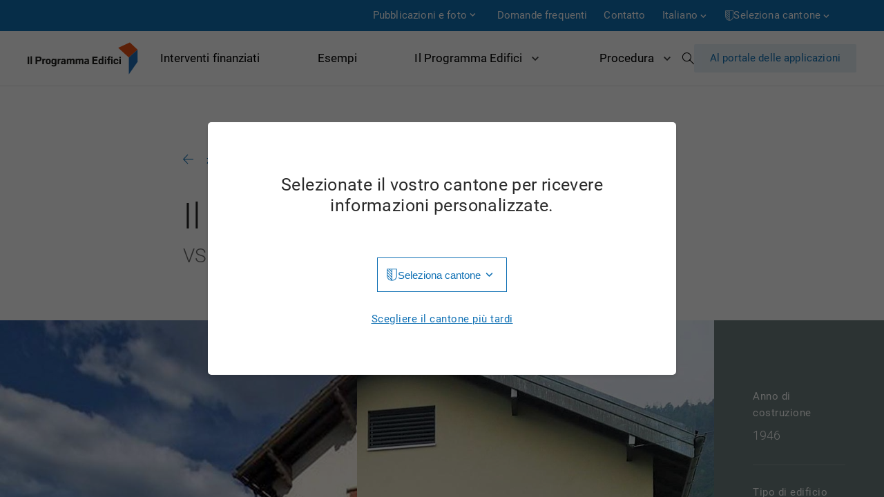

--- FILE ---
content_type: text/html; charset=utf-8
request_url: https://dasgebaeudeprogramm.ch/it/esempi/il-piu-passivo-possibile/
body_size: 574076
content:

<!DOCTYPE html>
<html lang="it">
<head>
  <meta charset="UTF-8">
  <meta name="viewport" content="width=device-width, initial-scale=1.0">
  <meta http-equiv="X-UA-Compatible" content="ie=edge">
  <title>Esempi</title>
  <meta name="description" content="">
  
  
<link rel="canonical" href="https://www.ilprogrammaedifici.ch/it/esempi/il-piu-passivo-possibile/">




<link rel="alternate" hreflang="de" href="https://www.dasgebaeudeprogramm.ch/de/beispiele/il-piu-passivo-possibile/" />

<link rel="alternate" hreflang="fr" href="https://www.leprogrammebatiments.ch/fr/exemples/il-piu-passivo-possibile/" />

<link rel="alternate" hreflang="it" href="https://www.ilprogrammaedifici.ch/it/esempi/il-piu-passivo-possibile/" />


  <link rel="apple-touch-icon" href="/static/favicons/apple-icon.png">
  <link rel="shortcut icon" href="/static/favicons/favicon.ico">
  

    <link rel="stylesheet" type="text/css" href="/static/css/main.css">
    <!-- Matomo -->
    <script type="text/javascript">
        var _paq = _paq || [];
        /* tracker methods like "setCustomDimension" should be called before "trackPageView" */
        _paq.push(['trackPageView']);
        _paq.push(['enableLinkTracking']);
        (function () {
            var u = "//www.dasgebaeudeprogramm.ch/matomo/";
            _paq.push(['setTrackerUrl', u + 'piwik.php']);
            _paq.push(['setSiteId', '2']);
            var d = document, g = d.createElement('script'), s = d.getElementsByTagName('script')[0];
            g.type = 'text/javascript';
            g.async = true;
            g.defer = true;
            g.src = u + 'piwik.js';
            s.parentNode.insertBefore(g, s);
        })();
    </script>
    <!-- End Matomo Code -->
</head>
<body>
<div class="page-loader" style="position: absolute; top:0; right:0; width:100%; height:100%; background-color:#B9E8E1; z-index: 3000;"></div>
    
<div class="skiplinks">
    <ul>
      <li>
        <a accesskey="0" href="/it/">Pagina iniziale</a>
      </li>
      <li>
        <a accesskey="1" href="#content">Passa al contenuto</a>
      </li>
    </ul>
  </div>

  <div class="scroller">
    <div class="page-outter-wrapper">
    
<div id="meta_nav">
    <div class="container">
        

<div class="nav_el  has-children ">
    <a href="#"
             aria-expanded="false"
       aria-controls="desktopSubNav30">Pubblicazioni e foto
    </a>

    
        <div class="sub-nav" id="desktopSubNav30">
            <ul>
                

<li class="">
	<a href="/it/meta/pubblicazioni-e-foto/brochure/" aria-expanded="false" aria-controls="desktopSubNav245">Brochure</a>
	
</li>

<li class="">
	<a href="/it/meta/pubblicazioni-e-foto/documenti/" aria-expanded="false" aria-controls="desktopSubNav38">Documenti</a>
	
</li>

<li class="">
	<a href="/it/meta/pubblicazioni-e-foto/fotografie/" aria-expanded="false" aria-controls="desktopSubNav36">Fotografie</a>
	
</li>

<li class="">
	<a href="/it/meta/pubblicazioni-e-foto/video/" aria-expanded="false" aria-controls="desktopSubNav202">Video</a>
	
</li>

<li class="">
	<a href="/it/meta/pubblicazioni-e-foto/comunicati-stampa/" aria-expanded="false" aria-controls="desktopSubNav34">Comunicati stampa</a>
	
</li>

<li class="">
	<a href="/it/meta/pubblicazioni-e-foto/rapporti-e-statistiche/" aria-expanded="false" aria-controls="desktopSubNav32">Rapporti e statistiche</a>
	
</li>

<li class="">
	<a href="/it/meta/pubblicazioni-e-foto/newsletter-archivio/" aria-expanded="false" aria-controls="desktopSubNav147">Newsletter</a>
	
</li>

<li class="">
	<a href="/it/meta/pubblicazioni-e-foto/news/" aria-expanded="false" aria-controls="desktopSubNav196">News</a>
	
</li>


            </ul>
        </div>
    
<div class="fader"></div>

</div>

<div class="nav_el ">
    <a href="/it/meta/domande-frequenti/"
             aria-expanded="false"
       aria-controls="desktopSubNav46">Domande frequenti
    </a>

    
<div class="fader"></div>

</div>

<div class="nav_el contact">
    <a href="/it/meta/contatto/"
             aria-expanded="false"
       aria-controls="desktopSubNav44">Contatto
    </a>

    
<div class="fader"></div>

</div>

        <div class="nav_el">
            <nav role="navigation" id="language-changer" class="dropdown">
                <button aria-expanded="false" aria-controls="desktopLanguageChooser">
                    <a>Italiano</a>
                    <svg class="arrow_down" width="16" height="16" viewBox="0 0 16 16" fill="none"
                         xmlns="http://www.w3.org/2000/svg">
                        <path d="M11.4418 6.03003L8.38184 9.08336L5.32184 6.03003L4.38184 6.97003L8.38184 10.97L12.3818 6.97003L11.4418 6.03003Z"
                              fill="white"></path>
                    </svg>
                </button>
                <div class="fader"></div>
                <div class="overlay" id="desktopLanguageChooser">
                    


<ul>

<li>
	<a href="https://www.dasgebaeudeprogramm.ch/de/beispiele/il-piu-passivo-possibile/?csp=None" lang="de" hreflang="de" title="Cambia lingua in: Tedesco">Tedesco</a>
</li>

<li>
	<a href="https://www.leprogrammebatiments.ch/fr/exemples/il-piu-passivo-possibile/?csp=None" lang="fr" hreflang="fr" title="Cambia lingua in: Francese">Francese</a>
</li>

<li>
	<a href="https://www.ilprogrammaedifici.ch/it/esempi/il-piu-passivo-possibile/?csp=None" class="active" lang="it" hreflang="it" title="Cambia lingua in: Italiano">Italiano</a>
</li>

</ul>

                </div>
            </nav>
        </div>
        <div class="nav_el">
            <nav role="navigation" id="canton-changer" class="dropdown">
                <button id="cantonButton" aria-expanded="false" aria-controls="desktopCantonChooser">
                    <svg width="13" height="15" viewBox="0 0 13 15" fill="none" xmlns="http://www.w3.org/2000/svg">
                        <path d="M6.26917 2.97337V0.828403H7.11236V14.1716H6.26917V14.1568L1.22479 8.80177V7.63314L6.26917 12.9882V10.8284L1.22479 5.48817V4.28994L6.26917 9.64497V7.48521L1.22479 2.14497V0.961538L6.26917 6.31657V4.15681L3.11828 0.813609H4.24254L6.26917 2.97337ZM1.22479 0.828403V8.7574C1.22479 9.49704 1.36779 10.1972 1.65378 10.858C1.93978 11.5187 2.32932 12.0932 2.82242 12.5814C3.31552 13.0695 3.89737 13.4566 4.56798 13.7426C5.22873 14.0286 5.93879 14.1716 6.69816 14.1716C7.44767 14.1716 8.15773 14.0286 8.82834 13.7426C9.48909 13.4566 10.066 13.0695 10.5591 12.5814C11.0522 12.0932 11.4417 11.5187 11.7277 10.858C12.0137 10.1972 12.1567 9.49704 12.1567 8.7574V0.828403H1.22479ZM0.381592 0H12.9999V8.7426C12.9999 9.61045 12.8372 10.4241 12.5118 11.1834C12.1765 11.9428 11.7228 12.606 11.1508 13.1731C10.5788 13.7401 9.91315 14.1864 9.15378 14.5118C8.38455 14.8373 7.56601 15 6.69816 15C5.82045 15 5.00191 14.8373 4.24254 14.5118C3.47331 14.1864 2.8027 13.7401 2.2307 13.1731C1.65871 12.606 1.20999 11.9428 0.88455 11.1834C0.549245 10.4241 0.381592 9.61538 0.381592 8.7574V0Z"
                              fill="white"></path>
                    </svg>
                    
                        <a>Seleziona cantone</a>
                    
                    <svg class="arrow_down" width="16" height="16" viewBox="0 0 16 16" fill="none"
                         xmlns="http://www.w3.org/2000/svg">
                        <path d="M11.4418 6.03003L8.38184 9.08336L5.32184 6.03003L4.38184 6.97003L8.38184 10.97L12.3818 6.97003L11.4418 6.03003Z"
                              fill="white"></path>
                    </svg>
                </button>
                <div class="fader"></div>
                <div class="overlay" id="desktopCantonChooser">
                    
<ul>
    
        <li>
            <a href="/it/cantone/set/ag/"
               class=""
               data-canton="ag"
               title="Change to canton: Aargau">Aargau</a>
        </li>
    
        <li>
            <a href="/it/cantone/set/ai/"
               class=""
               data-canton="ai"
               title="Change to canton: Appenzell Innerrhoden">Appenzell Innerrhoden</a>
        </li>
    
        <li>
            <a href="/it/cantone/set/ar/"
               class=""
               data-canton="ar"
               title="Change to canton: Appenzell Ausserrhoden">Appenzell Ausserrhoden</a>
        </li>
    
        <li>
            <a href="/it/cantone/set/be/"
               class=""
               data-canton="be"
               title="Change to canton: Bern">Bern</a>
        </li>
    
        <li>
            <a href="/it/cantone/set/bl/"
               class=""
               data-canton="bl"
               title="Change to canton: Basel-Landschaft">Basel-Landschaft</a>
        </li>
    
        <li>
            <a href="/it/cantone/set/bs/"
               class=""
               data-canton="bs"
               title="Change to canton: Basel-Stadt">Basel-Stadt</a>
        </li>
    
        <li>
            <a href="/it/cantone/set/fr/"
               class=""
               data-canton="fr"
               title="Change to canton: Freiburg">Freiburg</a>
        </li>
    
        <li>
            <a href="/it/cantone/set/ge/"
               class=""
               data-canton="ge"
               title="Change to canton: Genève">Genève</a>
        </li>
    
        <li>
            <a href="/it/cantone/set/gl/"
               class=""
               data-canton="gl"
               title="Change to canton: Glarus">Glarus</a>
        </li>
    
        <li>
            <a href="/it/cantone/set/gr/"
               class=""
               data-canton="gr"
               title="Change to canton: Grigioni">Grigioni</a>
        </li>
    
        <li>
            <a href="/it/cantone/set/ju/"
               class=""
               data-canton="ju"
               title="Change to canton: Jura">Jura</a>
        </li>
    
        <li>
            <a href="/it/cantone/set/lu/"
               class=""
               data-canton="lu"
               title="Change to canton: Luzern">Luzern</a>
        </li>
    
        <li>
            <a href="/it/cantone/set/ne/"
               class=""
               data-canton="ne"
               title="Change to canton: Neuchâtel">Neuchâtel</a>
        </li>
    
        <li>
            <a href="/it/cantone/set/nw/"
               class=""
               data-canton="nw"
               title="Change to canton: Nidwalden">Nidwalden</a>
        </li>
    
        <li>
            <a href="/it/cantone/set/ow/"
               class=""
               data-canton="ow"
               title="Change to canton: Obwalden">Obwalden</a>
        </li>
    
        <li>
            <a href="/it/cantone/set/sg/"
               class=""
               data-canton="sg"
               title="Change to canton: St. Gallen">St. Gallen</a>
        </li>
    
        <li>
            <a href="/it/cantone/set/sh/"
               class=""
               data-canton="sh"
               title="Change to canton: Schaffhausen">Schaffhausen</a>
        </li>
    
        <li>
            <a href="/it/cantone/set/so/"
               class=""
               data-canton="so"
               title="Change to canton: Solothurn">Solothurn</a>
        </li>
    
        <li>
            <a href="/it/cantone/set/sz/"
               class=""
               data-canton="sz"
               title="Change to canton: Schwyz">Schwyz</a>
        </li>
    
        <li>
            <a href="/it/cantone/set/tg/"
               class=""
               data-canton="tg"
               title="Change to canton: Thurgau">Thurgau</a>
        </li>
    
        <li>
            <a href="/it/cantone/set/ti/"
               class=""
               data-canton="ti"
               title="Change to canton: Ticino">Ticino</a>
        </li>
    
        <li>
            <a href="/it/cantone/set/ur/"
               class=""
               data-canton="ur"
               title="Change to canton: Uri">Uri</a>
        </li>
    
        <li>
            <a href="/it/cantone/set/vd/"
               class=""
               data-canton="vd"
               title="Change to canton: Vaud">Vaud</a>
        </li>
    
        <li>
            <a href="/it/cantone/set/vs/"
               class=""
               data-canton="vs"
               title="Change to canton: Wallis">Wallis</a>
        </li>
    
        <li>
            <a href="/it/cantone/set/zg/"
               class=""
               data-canton="zg"
               title="Change to canton: Zug">Zug</a>
        </li>
    
        <li>
            <a href="/it/cantone/set/zh/"
               class=""
               data-canton="zh"
               title="Change to canton: Zürich">Zürich</a>
        </li>
    
</ul>

                </div>
            </nav>
        </div>
    </div>
</div>
      <div class="page-wrapper container">
        
<header>
    <a class="sub-menu-close hidden">
        <svg width="16" height="12" viewBox="0 0 16 12" fill="none" xmlns="http://www.w3.org/2000/svg">
            <path d="M1 5.99902L15 5.99902" stroke="#0F70B4" stroke-linecap="round" stroke-linejoin="round"/>
            <path d="M6.00012 1L1.00012 6" stroke="#0F70B4" stroke-linecap="round" stroke-linejoin="round"/>
            <path d="M6.00012 11L1.00012 6" stroke="#0F70B4" stroke-linecap="round" stroke-linejoin="round"/>
          </svg>
        Indietro
    </a>
    <a class="logo" href="/it/">
        <img id="logo" src="/static/img/logo_it.svg"
             alt="Il Programma Edifici">
    </a>
    <nav role="navigation" id="nav-main">
        <div class="fader"></div>
        <ul>
            

<li class="supported-measures">
	<a href="/it/interventi-finanziati/" aria-expanded="false" aria-controls="desktopSubNav20">Interventi finanziati</a>
	
  <div class="sub-nav" id="desktopSubNav20">
	<div class="sub-nav-menu-head">
		<div id="sub-menu-close-button">
			<a class="sub-menu-close">
				<svg width="16" height="12" viewBox="0 0 16 12" fill="none" xmlns="http://www.w3.org/2000/svg">
					<path d="M1 5.99902L15 5.99902" stroke="#0F70B4" stroke-linecap="round" stroke-linejoin="round"/>
					<path d="M6.00012 1L1.00012 6" stroke="#0F70B4" stroke-linecap="round" stroke-linejoin="round"/>
					<path d="M6.00012 11L1.00012 6" stroke="#0F70B4" stroke-linecap="round" stroke-linejoin="round"/>
				  </svg>
				Indietro
			</a>
	
		</div>
		<p>Interventi finanziati</p>

	</div>
	<ul>
		

<li class="">
	<a href="/it/interventi-finanziati/isolamento-termico/" aria-expanded="false" aria-controls="desktopSubNav1">Isolamento termico</a>
	
</li>

<li class="">
	<a href="/it/interventi-finanziati/riscaldamento-legna/" aria-expanded="false" aria-controls="desktopSubNav2">Riscaldamento a legna</a>
	
</li>

<li class="">
	<a href="/it/interventi-finanziati/pompa-di-calore/" aria-expanded="false" aria-controls="desktopSubNav3">Pompa di calore</a>
	
</li>

<li class="">
	<a href="/it/interventi-finanziati/collegamento-una-rete-di-riscaldamento/" aria-expanded="false" aria-controls="desktopSubNav4">Collegamento a una rete di riscaldamento</a>
	
</li>

<li class="">
	<a href="/it/interventi-finanziati/pannelli-solari/" aria-expanded="false" aria-controls="desktopSubNav5">Pannelli solari</a>
	
</li>

<li class="">
	<a href="/it/interventi-finanziati/aerazione-delle-abitazioni/" aria-expanded="false" aria-controls="desktopSubNav6">Aerazione delle abitazioni</a>
	
</li>

<li class="">
	<a href="/it/interventi-finanziati/miglioramento-della-classe-di-efficienza-cece/" aria-expanded="false" aria-controls="desktopSubNav7">Miglioramento della classe di efficienza CECE</a>
	
</li>

<li class="">
	<a href="/it/interventi-finanziati/riduzione-del-fabbisogno-di-riscaldamento-e-dellenergia-il-riscaldamento/" aria-expanded="false" aria-controls="desktopSubNav8">Riduzione del fabbisogno di riscaldamento e dell&#x27;energia per il riscaldamento</a>
	
</li>

<li class="">
	<a href="/it/interventi-finanziati/risanamento-completo-con-certificato-minergie/" aria-expanded="false" aria-controls="desktopSubNav9">Risanamento completo con certificato Minergie</a>
	
</li>

<li class="">
	<a href="/it/interventi-finanziati/risanamento-completo-con-cece/" aria-expanded="false" aria-controls="desktopSubNav10">Risanamento completo con CECE</a>
	
</li>

<li class="">
	<a href="/it/interventi-finanziati/bonus-il-risanamento-completo/" aria-expanded="false" aria-controls="desktopSubNav11">Bonus per il risanamento completo</a>
	
</li>

<li class="">
	<a href="/it/interventi-finanziati/nuove-costruzionicostruzioni-sostitutive-minergie-p-e-cece/" aria-expanded="false" aria-controls="desktopSubNav12">Nuove costruzioni/costruzioni sostitutive Minergie-P e CECE A/A</a>
	
</li>

<li class="">
	<a href="/it/interventi-finanziati/nuova-costruzioneampliamento-della-rete-di-riscaldamento-o-dellimpianto-di-produzione-di-calore/" aria-expanded="false" aria-controls="desktopSubNav13">Nuova costruzione/ampliamento della rete di riscaldamento o dell&#x27;impianto di produzione di calore</a>
	
</li>

<li class="">
	<a href="/it/interventi-finanziati/analisi-e-consulenza/" aria-expanded="false" aria-controls="desktopSubNav14">Analisi e consulenza</a>
	
</li>

<li class="">
	<a href="/it/interventi-finanziati/interventi-la-garanzia-della-qualita/" aria-expanded="false" aria-controls="desktopSubNav15">Interventi per la garanzia della qualità</a>
	
</li>

<li class="">
	<a href="/it/interventi-finanziati/adsf/" aria-expanded="false" aria-controls="desktopSubNav16">IP-04: Automatische Holzfeuerung grösser als 70 kW IP-04: Automatische Holzfeuerung grösser als 70 kW adsf</a>
	
</li>

<li class="">
	<a href="/it/interventi-finanziati/ip-04-automatische-holzfeuerung-grosser-als-70-kw/" aria-expanded="false" aria-controls="desktopSubNav17">IP-04: Automatische Holzfeuerung grösser als 70 kW</a>
	
</li>


	</ul>
  </div>
	
</li>

<li class="">
	<a href="/it/esempi/" class="selected" aria-expanded="false" aria-controls="desktopSubNav28">Esempi</a>
	
</li>

<li class="has-children ">
	<a href="/it/il-programma-edifici/vantaggi/" aria-expanded="false" aria-controls="desktopSubNav4">Il Programma Edifici</a>
	
  <div class="sub-nav" id="desktopSubNav4">
	<div class="sub-nav-menu-head">
		<div id="sub-menu-close-button">
			<a class="sub-menu-close">
				<svg width="16" height="12" viewBox="0 0 16 12" fill="none" xmlns="http://www.w3.org/2000/svg">
					<path d="M1 5.99902L15 5.99902" stroke="#0F70B4" stroke-linecap="round" stroke-linejoin="round"/>
					<path d="M6.00012 1L1.00012 6" stroke="#0F70B4" stroke-linecap="round" stroke-linejoin="round"/>
					<path d="M6.00012 11L1.00012 6" stroke="#0F70B4" stroke-linecap="round" stroke-linejoin="round"/>
				  </svg>
				Indietro
			</a>
	
		</div>
		<p>Il Programma Edifici</p>

	</div>
	<ul>
		

<li class="">
	<a href="/it/il-programma-edifici/obiettivi/" aria-expanded="false" aria-controls="desktopSubNav10">Obiettivi</a>
	
</li>

<li class="">
	<a href="/it/il-programma-edifici/vantaggi/" aria-expanded="false" aria-controls="desktopSubNav6">Vantaggi</a>
	
</li>

<li class="">
	<a href="/it/il-programma-edifici/finanziamento/" aria-expanded="false" aria-controls="desktopSubNav14">Finanziamento</a>
	
</li>

<li class="">
	<a href="/it/il-programma-edifici/il-programma-edifici-in-cifre/" aria-expanded="false" aria-controls="desktopSubNav240">Il Programma Edifici in cifre</a>
	
</li>

<li class="">
	<a href="/it/il-programma-edifici/incentivi/" aria-expanded="false" aria-controls="desktopSubNav8">Incentivi</a>
	
</li>

<li class="">
	<a href="/it/il-programma-edifici/sostegno/" aria-expanded="false" aria-controls="desktopSubNav16">Sostegno</a>
	
</li>

<li class="">
	<a href="/it/il-programma-edifici/programma-d-impulso/" aria-expanded="false" aria-controls="desktopSubNav315">Programma d’impulso</a>
	
</li>

<li class="">
	<a href="/it/il-programma-edifici/limitazione-delle-doppie-sovvenzioni/" aria-expanded="false" aria-controls="desktopSubNav317">Limitazione delle doppie sovvenzioni</a>
	
</li>


	</ul>
  </div>
	
</li>

<li class="has-children ">
	<a href="/it/procedura/" aria-expanded="false" aria-controls="desktopSubNav22">Procedura</a>
	
  <div class="sub-nav" id="desktopSubNav22">
	<div class="sub-nav-menu-head">
		<div id="sub-menu-close-button">
			<a class="sub-menu-close">
				<svg width="16" height="12" viewBox="0 0 16 12" fill="none" xmlns="http://www.w3.org/2000/svg">
					<path d="M1 5.99902L15 5.99902" stroke="#0F70B4" stroke-linecap="round" stroke-linejoin="round"/>
					<path d="M6.00012 1L1.00012 6" stroke="#0F70B4" stroke-linecap="round" stroke-linejoin="round"/>
					<path d="M6.00012 11L1.00012 6" stroke="#0F70B4" stroke-linecap="round" stroke-linejoin="round"/>
				  </svg>
				Indietro
			</a>
	
		</div>
		<p>Procedura</p>

	</div>
	<ul>
		

<li class="">
	<a href="/it/procedura/sintesi/" aria-expanded="false" aria-controls="desktopSubNav303">Sintesi</a>
	
</li>

<li class="">
	<a href="/it/procedura/aiuti-la-pianificazione/" aria-expanded="false" aria-controls="desktopSubNav24">Aiuti per la pianificazione</a>
	
</li>

<li class="">
	<a href="/it/procedura/situazioni-di-risanamento/" aria-expanded="false" aria-controls="desktopSubNav26">Situazioni di risanamento</a>
	
</li>

<li class="">
	<a href="/it/procedura/redditivita/" aria-expanded="false" aria-controls="desktopSubNav173">Redditività</a>
	
</li>

<li class="">
	<a href="/it/procedura/involucro-delledificio/" aria-expanded="false" aria-controls="desktopSubNav139">Involucro dell’edificio</a>
	
</li>

<li class="">
	<a href="/it/procedura/erneuerbar-heizen/" aria-expanded="false" aria-controls="desktopSubNav190">Calore rinnovabilee</a>
	
</li>

<li class="">
	<a href="/it/procedura/sostenibilita/" aria-expanded="false" aria-controls="desktopSubNav182">Sostenibilità</a>
	
</li>


	</ul>
  </div>
	
</li>


        </ul>
        <span id="search-icon">
          <a href="/it/meta/ricerca/" class="open-search-modal icon">Cerca</a>
          <div id="search-modal" class="hidden">
            <form class="container" action="/it/meta/ricerca/" method="GET">
              <span class="icon icon--search">Cerca</span>
              <input name="q" type="text" placeholder="Inserire un termine di ricerca">
              <a href="#" class="icon icon--close">Chiudi</a>
            </form>
          </div>
        </span>
        <a id="gesuch" href="https://portal.dasgebaeudeprogramm.ch/">
            Al portale delle applicazioni
        </a>
    </nav>

    <div class="mobile-nav-container">
        <div class="mobile-nav-actions" style="display: flex;">

            <span id="search-icon" style="right: 40px;">
                <a href="/it/meta/ricerca/" class="open-search-modal icon">Cerca</a>
                <div id="search-modal" class="hidden">
                  <form class="container" action="/it/meta/ricerca/" method="GET">
                    <span class="icon icon--search">Cerca</span>
                    <input name="q" type="text" placeholder="Inserire un termine di ricerca">
                    <a href="#" class="icon icon--close">Chiudi</a>
                  </form>
                </div>
              </span>
              <button id="nav-toggler" aria-expanded="false" aria-controls="mobileNavOverlay">
                <span class="line"></span>
                <span class="line"></span>
                <span class="line"></span>
            </button>
        </div>


        <div class="mobile-nav-overlay" id="mobileNavOverlay" aria-hidden="true">
            <div class="mobile-main-nav-wrapper">
                <nav role="navigation" id="mobile-nav-main">
                    <ul>
                        

<li class="supported-measures">
	<a href="/it/interventi-finanziati/" aria-expanded="false" aria-controls="desktopSubNav20">Interventi finanziati</a>
	
  <div class="sub-nav" id="desktopSubNav20">
	<div class="sub-nav-menu-head">
		<div id="sub-menu-close-button">
			<a class="sub-menu-close">
				<svg width="16" height="12" viewBox="0 0 16 12" fill="none" xmlns="http://www.w3.org/2000/svg">
					<path d="M1 5.99902L15 5.99902" stroke="#0F70B4" stroke-linecap="round" stroke-linejoin="round"/>
					<path d="M6.00012 1L1.00012 6" stroke="#0F70B4" stroke-linecap="round" stroke-linejoin="round"/>
					<path d="M6.00012 11L1.00012 6" stroke="#0F70B4" stroke-linecap="round" stroke-linejoin="round"/>
				  </svg>
				Indietro
			</a>
	
		</div>
		<p>Interventi finanziati</p>

	</div>
	<ul>
		

<li class="">
	<a href="/it/interventi-finanziati/isolamento-termico/" aria-expanded="false" aria-controls="desktopSubNav1">Isolamento termico</a>
	
</li>

<li class="">
	<a href="/it/interventi-finanziati/riscaldamento-legna/" aria-expanded="false" aria-controls="desktopSubNav2">Riscaldamento a legna</a>
	
</li>

<li class="">
	<a href="/it/interventi-finanziati/pompa-di-calore/" aria-expanded="false" aria-controls="desktopSubNav3">Pompa di calore</a>
	
</li>

<li class="">
	<a href="/it/interventi-finanziati/collegamento-una-rete-di-riscaldamento/" aria-expanded="false" aria-controls="desktopSubNav4">Collegamento a una rete di riscaldamento</a>
	
</li>

<li class="">
	<a href="/it/interventi-finanziati/pannelli-solari/" aria-expanded="false" aria-controls="desktopSubNav5">Pannelli solari</a>
	
</li>

<li class="">
	<a href="/it/interventi-finanziati/aerazione-delle-abitazioni/" aria-expanded="false" aria-controls="desktopSubNav6">Aerazione delle abitazioni</a>
	
</li>

<li class="">
	<a href="/it/interventi-finanziati/miglioramento-della-classe-di-efficienza-cece/" aria-expanded="false" aria-controls="desktopSubNav7">Miglioramento della classe di efficienza CECE</a>
	
</li>

<li class="">
	<a href="/it/interventi-finanziati/riduzione-del-fabbisogno-di-riscaldamento-e-dellenergia-il-riscaldamento/" aria-expanded="false" aria-controls="desktopSubNav8">Riduzione del fabbisogno di riscaldamento e dell&#x27;energia per il riscaldamento</a>
	
</li>

<li class="">
	<a href="/it/interventi-finanziati/risanamento-completo-con-certificato-minergie/" aria-expanded="false" aria-controls="desktopSubNav9">Risanamento completo con certificato Minergie</a>
	
</li>

<li class="">
	<a href="/it/interventi-finanziati/risanamento-completo-con-cece/" aria-expanded="false" aria-controls="desktopSubNav10">Risanamento completo con CECE</a>
	
</li>

<li class="">
	<a href="/it/interventi-finanziati/bonus-il-risanamento-completo/" aria-expanded="false" aria-controls="desktopSubNav11">Bonus per il risanamento completo</a>
	
</li>

<li class="">
	<a href="/it/interventi-finanziati/nuove-costruzionicostruzioni-sostitutive-minergie-p-e-cece/" aria-expanded="false" aria-controls="desktopSubNav12">Nuove costruzioni/costruzioni sostitutive Minergie-P e CECE A/A</a>
	
</li>

<li class="">
	<a href="/it/interventi-finanziati/nuova-costruzioneampliamento-della-rete-di-riscaldamento-o-dellimpianto-di-produzione-di-calore/" aria-expanded="false" aria-controls="desktopSubNav13">Nuova costruzione/ampliamento della rete di riscaldamento o dell&#x27;impianto di produzione di calore</a>
	
</li>

<li class="">
	<a href="/it/interventi-finanziati/analisi-e-consulenza/" aria-expanded="false" aria-controls="desktopSubNav14">Analisi e consulenza</a>
	
</li>

<li class="">
	<a href="/it/interventi-finanziati/interventi-la-garanzia-della-qualita/" aria-expanded="false" aria-controls="desktopSubNav15">Interventi per la garanzia della qualità</a>
	
</li>

<li class="">
	<a href="/it/interventi-finanziati/adsf/" aria-expanded="false" aria-controls="desktopSubNav16">IP-04: Automatische Holzfeuerung grösser als 70 kW IP-04: Automatische Holzfeuerung grösser als 70 kW adsf</a>
	
</li>

<li class="">
	<a href="/it/interventi-finanziati/ip-04-automatische-holzfeuerung-grosser-als-70-kw/" aria-expanded="false" aria-controls="desktopSubNav17">IP-04: Automatische Holzfeuerung grösser als 70 kW</a>
	
</li>


	</ul>
  </div>
	
</li>

<li class="">
	<a href="/it/esempi/" class="selected" aria-expanded="false" aria-controls="desktopSubNav28">Esempi</a>
	
</li>

<li class="has-children ">
	<a href="/it/il-programma-edifici/vantaggi/" aria-expanded="false" aria-controls="desktopSubNav4">Il Programma Edifici</a>
	
  <div class="sub-nav" id="desktopSubNav4">
	<div class="sub-nav-menu-head">
		<div id="sub-menu-close-button">
			<a class="sub-menu-close">
				<svg width="16" height="12" viewBox="0 0 16 12" fill="none" xmlns="http://www.w3.org/2000/svg">
					<path d="M1 5.99902L15 5.99902" stroke="#0F70B4" stroke-linecap="round" stroke-linejoin="round"/>
					<path d="M6.00012 1L1.00012 6" stroke="#0F70B4" stroke-linecap="round" stroke-linejoin="round"/>
					<path d="M6.00012 11L1.00012 6" stroke="#0F70B4" stroke-linecap="round" stroke-linejoin="round"/>
				  </svg>
				Indietro
			</a>
	
		</div>
		<p>Il Programma Edifici</p>

	</div>
	<ul>
		

<li class="">
	<a href="/it/il-programma-edifici/obiettivi/" aria-expanded="false" aria-controls="desktopSubNav10">Obiettivi</a>
	
</li>

<li class="">
	<a href="/it/il-programma-edifici/vantaggi/" aria-expanded="false" aria-controls="desktopSubNav6">Vantaggi</a>
	
</li>

<li class="">
	<a href="/it/il-programma-edifici/finanziamento/" aria-expanded="false" aria-controls="desktopSubNav14">Finanziamento</a>
	
</li>

<li class="">
	<a href="/it/il-programma-edifici/il-programma-edifici-in-cifre/" aria-expanded="false" aria-controls="desktopSubNav240">Il Programma Edifici in cifre</a>
	
</li>

<li class="">
	<a href="/it/il-programma-edifici/incentivi/" aria-expanded="false" aria-controls="desktopSubNav8">Incentivi</a>
	
</li>

<li class="">
	<a href="/it/il-programma-edifici/sostegno/" aria-expanded="false" aria-controls="desktopSubNav16">Sostegno</a>
	
</li>

<li class="">
	<a href="/it/il-programma-edifici/programma-d-impulso/" aria-expanded="false" aria-controls="desktopSubNav315">Programma d’impulso</a>
	
</li>

<li class="">
	<a href="/it/il-programma-edifici/limitazione-delle-doppie-sovvenzioni/" aria-expanded="false" aria-controls="desktopSubNav317">Limitazione delle doppie sovvenzioni</a>
	
</li>


	</ul>
  </div>
	
</li>

<li class="has-children ">
	<a href="/it/procedura/" aria-expanded="false" aria-controls="desktopSubNav22">Procedura</a>
	
  <div class="sub-nav" id="desktopSubNav22">
	<div class="sub-nav-menu-head">
		<div id="sub-menu-close-button">
			<a class="sub-menu-close">
				<svg width="16" height="12" viewBox="0 0 16 12" fill="none" xmlns="http://www.w3.org/2000/svg">
					<path d="M1 5.99902L15 5.99902" stroke="#0F70B4" stroke-linecap="round" stroke-linejoin="round"/>
					<path d="M6.00012 1L1.00012 6" stroke="#0F70B4" stroke-linecap="round" stroke-linejoin="round"/>
					<path d="M6.00012 11L1.00012 6" stroke="#0F70B4" stroke-linecap="round" stroke-linejoin="round"/>
				  </svg>
				Indietro
			</a>
	
		</div>
		<p>Procedura</p>

	</div>
	<ul>
		

<li class="">
	<a href="/it/procedura/sintesi/" aria-expanded="false" aria-controls="desktopSubNav303">Sintesi</a>
	
</li>

<li class="">
	<a href="/it/procedura/aiuti-la-pianificazione/" aria-expanded="false" aria-controls="desktopSubNav24">Aiuti per la pianificazione</a>
	
</li>

<li class="">
	<a href="/it/procedura/situazioni-di-risanamento/" aria-expanded="false" aria-controls="desktopSubNav26">Situazioni di risanamento</a>
	
</li>

<li class="">
	<a href="/it/procedura/redditivita/" aria-expanded="false" aria-controls="desktopSubNav173">Redditività</a>
	
</li>

<li class="">
	<a href="/it/procedura/involucro-delledificio/" aria-expanded="false" aria-controls="desktopSubNav139">Involucro dell’edificio</a>
	
</li>

<li class="">
	<a href="/it/procedura/erneuerbar-heizen/" aria-expanded="false" aria-controls="desktopSubNav190">Calore rinnovabilee</a>
	
</li>

<li class="">
	<a href="/it/procedura/sostenibilita/" aria-expanded="false" aria-controls="desktopSubNav182">Sostenibilità</a>
	
</li>


	</ul>
  </div>
	
</li>


                    </ul>
                </nav>

            </div>
            <div class="mobile-meta-nav-wrapper">
                <nav role="navigation" id="mobile-nav-meta">
                    <ul class="hlist">
                        

<li class="has-children ">
	<a href="/it/pubblicazioni-e-foto/rapporti-e-statistiche/" aria-expanded="false" aria-controls="desktopSubNav30">Pubblicazioni e foto</a>
	
  <div class="sub-nav" id="desktopSubNav30">
	<div class="sub-nav-menu-head">
		<div id="sub-menu-close-button">
			<a class="sub-menu-close">
				<svg width="16" height="12" viewBox="0 0 16 12" fill="none" xmlns="http://www.w3.org/2000/svg">
					<path d="M1 5.99902L15 5.99902" stroke="#0F70B4" stroke-linecap="round" stroke-linejoin="round"/>
					<path d="M6.00012 1L1.00012 6" stroke="#0F70B4" stroke-linecap="round" stroke-linejoin="round"/>
					<path d="M6.00012 11L1.00012 6" stroke="#0F70B4" stroke-linecap="round" stroke-linejoin="round"/>
				  </svg>
				Indietro
			</a>
	
		</div>
		<p>Pubblicazioni e foto</p>

	</div>
	<ul>
		

<li class="">
	<a href="/it/meta/pubblicazioni-e-foto/brochure/" aria-expanded="false" aria-controls="desktopSubNav245">Brochure</a>
	
</li>

<li class="">
	<a href="/it/meta/pubblicazioni-e-foto/documenti/" aria-expanded="false" aria-controls="desktopSubNav38">Documenti</a>
	
</li>

<li class="">
	<a href="/it/meta/pubblicazioni-e-foto/fotografie/" aria-expanded="false" aria-controls="desktopSubNav36">Fotografie</a>
	
</li>

<li class="">
	<a href="/it/meta/pubblicazioni-e-foto/video/" aria-expanded="false" aria-controls="desktopSubNav202">Video</a>
	
</li>

<li class="">
	<a href="/it/meta/pubblicazioni-e-foto/comunicati-stampa/" aria-expanded="false" aria-controls="desktopSubNav34">Comunicati stampa</a>
	
</li>

<li class="">
	<a href="/it/meta/pubblicazioni-e-foto/rapporti-e-statistiche/" aria-expanded="false" aria-controls="desktopSubNav32">Rapporti e statistiche</a>
	
</li>

<li class="">
	<a href="/it/meta/pubblicazioni-e-foto/newsletter-archivio/" aria-expanded="false" aria-controls="desktopSubNav147">Newsletter</a>
	
</li>

<li class="">
	<a href="/it/meta/pubblicazioni-e-foto/news/" aria-expanded="false" aria-controls="desktopSubNav196">News</a>
	
</li>


	</ul>
  </div>
	
</li>

<li class="">
	<a href="/it/meta/domande-frequenti/" aria-expanded="false" aria-controls="desktopSubNav46">Domande frequenti</a>
	
</li>

<li class="contact">
	<a href="/it/meta/contatto/" aria-expanded="false" aria-controls="desktopSubNav44">Contatto</a>
	
</li>


                    </ul>
                </nav>
                <a class="gesuch" href="https://portal.dasgebaeudeprogramm.ch/">
                    Al portale delle applicazioni
                </a>
                <div class="bottom-settings">
                    <div class="mobile-language-selecter">
                        


<ul>

<li>
	<a href="/de/beispiele/il-piu-passivo-possibile/?csp=None" lang="de" hreflang="de" title="Cambia lingua in: Tedesco">DE</a>
</li>

<li>
	<a href="/fr/exemples/il-piu-passivo-possibile/?csp=None" lang="fr" hreflang="fr" title="Cambia lingua in: Francese">FR</a>
</li>

<li>
	<a href="/it/esempi/il-piu-passivo-possibile/?csp=None" class="active" lang="it" hreflang="it" title="Cambia lingua in: Italiano">IT</a>
</li>

</ul>

                    </div>
                    <div class="nav_el">
                        <nav role="navigation" id="mobile-canton-changer" class="dropdown">
                            <button id="mobile-cantonButton" aria-expanded="false" aria-controls="desktopCantonChooser">
                                <svg width="13" height="15" viewBox="0 0 13 15" fill="none" xmlns="http://www.w3.org/2000/svg">
                                    <g clip-path="url(#clip0_1065_30709)">
                                      <path d="M6.26917 2.97337V0.828403H7.11236V14.1716H6.26917V14.1568L1.22479 8.80177V7.63314L6.26917 12.9882V10.8284L1.22479 5.48817V4.28994L6.26917 9.64497V7.48521L1.22479 2.14497V0.961538L6.26917 6.31657V4.15681L3.11828 0.813609H4.24254L6.26917 2.97337ZM1.22479 0.828403V8.7574C1.22479 9.49704 1.36779 10.1972 1.65378 10.858C1.93978 11.5187 2.32932 12.0932 2.82242 12.5814C3.31552 13.0695 3.89737 13.4566 4.56798 13.7426C5.22873 14.0286 5.93879 14.1716 6.69816 14.1716C7.44767 14.1716 8.15773 14.0286 8.82834 13.7426C9.48909 13.4566 10.066 13.0695 10.5591 12.5814C11.0522 12.0932 11.4417 11.5187 11.7277 10.858C12.0137 10.1972 12.1567 9.49704 12.1567 8.7574V0.828403H1.22479ZM0.381592 0H12.9999V8.7426C12.9999 9.61045 12.8372 10.4241 12.5118 11.1834C12.1765 11.9428 11.7228 12.606 11.1508 13.1731C10.5788 13.7401 9.91315 14.1864 9.15378 14.5118C8.38455 14.8373 7.56601 15 6.69816 15C5.82045 15 5.00191 14.8373 4.24254 14.5118C3.47331 14.1864 2.8027 13.7401 2.2307 13.1731C1.65871 12.606 1.20999 11.9428 0.88455 11.1834C0.549245 10.4241 0.381592 9.61538 0.381592 8.7574V0Z" fill="#3E3E3E"/>
                                    </g>
                                    <defs>
                                      <clipPath id="clip0_1065_30709">
                                        <rect width="12.6183" height="15" fill="white" transform="matrix(1 0 0 -1 0.381592 15)"/>
                                      </clipPath>
                                    </defs>
                                  </svg>
                                
                                    <a>Seleziona cantone</a>
                                
                                <svg class="arrow_down" width="16" height="16" viewBox="0 0 16 16" fill="none"
                                     xmlns="http://www.w3.org/2000/svg">
                                    <path d="M11.4418 6.03003L8.38184 9.08336L5.32184 6.03003L4.38184 6.97003L8.38184 10.97L12.3818 6.97003L11.4418 6.03003Z"
                                          fill="white"></path>
                                </svg>
                            </button>
                            <div class="fader"></div>
                            <div class="overlay" id="mobileDesktopCantonChooser">
                                
<ul>
    
        <li>
            <a href="/it/cantone/set/ag/"
               class=""
               data-canton="ag"
               title="Change to canton: Aargau">Aargau</a>
        </li>
    
        <li>
            <a href="/it/cantone/set/ai/"
               class=""
               data-canton="ai"
               title="Change to canton: Appenzell Innerrhoden">Appenzell Innerrhoden</a>
        </li>
    
        <li>
            <a href="/it/cantone/set/ar/"
               class=""
               data-canton="ar"
               title="Change to canton: Appenzell Ausserrhoden">Appenzell Ausserrhoden</a>
        </li>
    
        <li>
            <a href="/it/cantone/set/be/"
               class=""
               data-canton="be"
               title="Change to canton: Bern">Bern</a>
        </li>
    
        <li>
            <a href="/it/cantone/set/bl/"
               class=""
               data-canton="bl"
               title="Change to canton: Basel-Landschaft">Basel-Landschaft</a>
        </li>
    
        <li>
            <a href="/it/cantone/set/bs/"
               class=""
               data-canton="bs"
               title="Change to canton: Basel-Stadt">Basel-Stadt</a>
        </li>
    
        <li>
            <a href="/it/cantone/set/fr/"
               class=""
               data-canton="fr"
               title="Change to canton: Freiburg">Freiburg</a>
        </li>
    
        <li>
            <a href="/it/cantone/set/ge/"
               class=""
               data-canton="ge"
               title="Change to canton: Genève">Genève</a>
        </li>
    
        <li>
            <a href="/it/cantone/set/gl/"
               class=""
               data-canton="gl"
               title="Change to canton: Glarus">Glarus</a>
        </li>
    
        <li>
            <a href="/it/cantone/set/gr/"
               class=""
               data-canton="gr"
               title="Change to canton: Grigioni">Grigioni</a>
        </li>
    
        <li>
            <a href="/it/cantone/set/ju/"
               class=""
               data-canton="ju"
               title="Change to canton: Jura">Jura</a>
        </li>
    
        <li>
            <a href="/it/cantone/set/lu/"
               class=""
               data-canton="lu"
               title="Change to canton: Luzern">Luzern</a>
        </li>
    
        <li>
            <a href="/it/cantone/set/ne/"
               class=""
               data-canton="ne"
               title="Change to canton: Neuchâtel">Neuchâtel</a>
        </li>
    
        <li>
            <a href="/it/cantone/set/nw/"
               class=""
               data-canton="nw"
               title="Change to canton: Nidwalden">Nidwalden</a>
        </li>
    
        <li>
            <a href="/it/cantone/set/ow/"
               class=""
               data-canton="ow"
               title="Change to canton: Obwalden">Obwalden</a>
        </li>
    
        <li>
            <a href="/it/cantone/set/sg/"
               class=""
               data-canton="sg"
               title="Change to canton: St. Gallen">St. Gallen</a>
        </li>
    
        <li>
            <a href="/it/cantone/set/sh/"
               class=""
               data-canton="sh"
               title="Change to canton: Schaffhausen">Schaffhausen</a>
        </li>
    
        <li>
            <a href="/it/cantone/set/so/"
               class=""
               data-canton="so"
               title="Change to canton: Solothurn">Solothurn</a>
        </li>
    
        <li>
            <a href="/it/cantone/set/sz/"
               class=""
               data-canton="sz"
               title="Change to canton: Schwyz">Schwyz</a>
        </li>
    
        <li>
            <a href="/it/cantone/set/tg/"
               class=""
               data-canton="tg"
               title="Change to canton: Thurgau">Thurgau</a>
        </li>
    
        <li>
            <a href="/it/cantone/set/ti/"
               class=""
               data-canton="ti"
               title="Change to canton: Ticino">Ticino</a>
        </li>
    
        <li>
            <a href="/it/cantone/set/ur/"
               class=""
               data-canton="ur"
               title="Change to canton: Uri">Uri</a>
        </li>
    
        <li>
            <a href="/it/cantone/set/vd/"
               class=""
               data-canton="vd"
               title="Change to canton: Vaud">Vaud</a>
        </li>
    
        <li>
            <a href="/it/cantone/set/vs/"
               class=""
               data-canton="vs"
               title="Change to canton: Wallis">Wallis</a>
        </li>
    
        <li>
            <a href="/it/cantone/set/zg/"
               class=""
               data-canton="zg"
               title="Change to canton: Zug">Zug</a>
        </li>
    
        <li>
            <a href="/it/cantone/set/zh/"
               class=""
               data-canton="zh"
               title="Change to canton: Zürich">Zürich</a>
        </li>
    
</ul>

                            </div>
                        </nav>
                    </div>
                </div>


            </div>

        </div>
    </div>
</header>
<div style="position: relative">
    <div class="stroke"></div>
</div>
          <section id="content" class="">
              
  <nav role="navigation" id="back_link" class="text-content-container example-back-link">
    <a href="/it/esempi/">zur Übersicht</a>
  </nav>

              
<div class="reference-container text-content-container">
  <h1>Il più passivo possibile!</h1>
  <p class="place">VS</p>
  <div class="reference-summary-container full-size">
    <div class="image-compair">
      <button class="ctrl"></button>
      <div class="image before">
      
        <img src="/media/example_images/VS-17-658_vorher.jpg.1112x664_q100_crop-center_upscale.jpg">
        <span>Prima della ristrutturazione</span>
      </div>
      <div class="image after">
      
        <img src="/media/example_images/VS-17-658_nachher.jpg.1112x664_q100_crop-center_upscale.jpg">
        <span>Dopo la ristrutturazione</span>
      </div>
    </div>
    <div class="reference-summary">
      
      
      <div class="reference-fact">
        <p class="title">Anno di costruzione</p>
        <p>1946</p>
      </div>
      <div class="reference-fact">
        <p class="title">Tipo di edificio</p>
        <p>Casa unifamiliare</p>
      </div>
    </div>
  </div>
  
<h2>Motivazione per un rinnovamento energetico</h2>
<ul>
    
    <li>Aumento del comfort abitativo e dell&#x27;efficienza energetica</li>
    
    
    <li>Contributo per l&#x27;ambiente</li>
    
    <li>Aumento del comfort abitativo</li>
    
</ul>

<h3>Misure involucro dell&#x27;edificio</h3>
<table>

<tr>
    <th>Finestre</th>
    <td>
        Prima della risanamento: Finestre con doppio vetro prima del 1985<br>
        Dopo il risanamento: Finestre con triplo vetro
    </td>
</tr>



<tr>
    <th>Tetto/terrazza</th>
    <td>
    
    
        Tetto inclinato, 200 mm Lana minerale / lana di roccia<br>
    
    </td>
</tr>



<tr>
    <th>Facciata/parete esterna</th>
    <td>
    
        Muri, 200 mm EPS / XPS<br>
    
    
    </td>
</tr>



<tr>
    <th>Pavimento del sottotetto, Soffitto cantina/pavimento pianterreno</th>
    <td>
        
        
            Soffitto a tavelle, 150 mm EPS / XPS<br>
        
        
    </td>
</tr>

</table>


<h3>Misure impianti domestici</h3>
<table>

<tr>
    <th>Riscaldamento</th>
    <td>Prima della risanamento: Riscaldamento elettrico ad accumulo
    <br>Dopo il risanamento: Riscaldamento a legna
    </td>
</tr>


<tr>
    <th>Acqua calda</th>
    <td>Prima della risanamento: Boiler elettrico
    <br>Dopo il risanamento: Boiler a pompa di calore
    </td>
</tr>




</table>


<h3>Economicità</h3>

<table>

<tr>
    <th>Costi del rinnovamento</th>
    <td>~ CHF 170&#x27;000</td>
</tr>



<tr>
    <th>Contributi di promozione incl. deduzioni fiscali</th>
    <td>~ CHF 45&#x27;000</td>
</tr>


<tr>
    <th>Costi energetici e d&#x27;esercizio risparmiati (valore attuale)</th>
    <td>~ CHF 240&#x27;000</td>
</tr>

</table>
<p class="table-legend">Base di calcolo: Valutazione approssimativa di uno specialista</p>



<h3>Necessità annuale d’energia</h3>
<table>

<tr>
    <th>Prima della risanamento</th>
    <td>~ 170,0 kWh / m2 SRE</td>
</tr>


<tr>
    <th>Dopo</th>
    <td>~ 45,0 kWh / m2 SRE</td>
</tr>



</table>
<p class="table-legend">Base di calcolo: Valutazione in base al calcolo del coefficiente U dei singoli elementi</p>

</div>

            <div class="sticky-links" area-hidden="true">
              <div class="sticky-link">
                <div class="fader"></div>
                <button class="open_flayout" tabindex="-1">share</button>
                <div class="flayout">
                  <a tabindex="-1" href="https://www.facebook.com/sharer/sharer.php?u=https://dasgebaeudeprogramm.ch/it/esempi/il-piu-passivo-possibile/" target="_blank" class="with-icon"><span><?xml version="1.0" encoding="UTF-8"?>
<svg width="30px" height="30px" viewBox="0 0 30 30" version="1.1" xmlns="http://www.w3.org/2000/svg" xmlns:xlink="http://www.w3.org/1999/xlink">
    <!-- Generator: Sketch 50.2 (55047) - http://www.bohemiancoding.com/sketch -->
    <title>icon-social-facebook</title>
    <desc>Created with Sketch.</desc>
    <defs></defs>
    <g id="icon-social-facebook" stroke="none" stroke-width="1" fill="none" fill-rule="evenodd">
        <g id="facebook">
            <rect id="Rectangle-28" fill="#4267B2" x="0" y="0" width="30" height="30" rx="3"></rect>
            <path d="M19.5,11.0456065 L16.3689273,11.0456065 L16.3689273,9.64806814 C16.3689273,8.99074829 16.8046951,8.83742256 17.1113466,8.83742256 L19.3033909,8.83742256 L19.3033909,5.94550864 L16.1275677,5.93597163 C13.2473916,5.93597163 12.7008477,8.0920688 12.7008477,9.47200033 L12.7008477,11.0456065 L10.5,11.0456065 L10.5,13.9800701 L12.7008477,13.9800701 L12.7008477,22.783461 L16.3689273,22.783461 L16.3689273,13.9800701 L19.1940822,13.9800701 L19.5,11.0456065 Z" id="Page-1" fill="#FFFFFF"></path>
        </g>
    </g>
</svg> Facebook</span></a>
                  
                  <a tabindex="-1" href="https://www.linkedin.com/shareArticle?mini=true&url=https://dasgebaeudeprogramm.ch/it/esempi/il-piu-passivo-possibile/" target="_blank" class="with-icon"><span><?xml version="1.0" ?><svg height="72" viewBox="0 0 72 72" width="72" xmlns="http://www.w3.org/2000/svg"><g fill="none" fill-rule="evenodd"><path d="M8,72 L64,72 C68.418278,72 72,68.418278 72,64 L72,8 C72,3.581722 68.418278,-8.11624501e-16 64,0 L8,0 C3.581722,8.11624501e-16 -5.41083001e-16,3.581722 0,8 L0,64 C5.41083001e-16,68.418278 3.581722,72 8,72 Z" fill="#007EBB"/><path d="M62,62 L51.315625,62 L51.315625,43.8021149 C51.315625,38.8127542 49.4197917,36.0245323 45.4707031,36.0245323 C41.1746094,36.0245323 38.9300781,38.9261103 38.9300781,43.8021149 L38.9300781,62 L28.6333333,62 L28.6333333,27.3333333 L38.9300781,27.3333333 L38.9300781,32.0029283 C38.9300781,32.0029283 42.0260417,26.2742151 49.3825521,26.2742151 C56.7356771,26.2742151 62,30.7644705 62,40.051212 L62,62 Z M16.349349,22.7940133 C12.8420573,22.7940133 10,19.9296567 10,16.3970067 C10,12.8643566 12.8420573,10 16.349349,10 C19.8566406,10 22.6970052,12.8643566 22.6970052,16.3970067 C22.6970052,19.9296567 19.8566406,22.7940133 16.349349,22.7940133 Z M11.0325521,62 L21.769401,62 L21.769401,27.3333333 L11.0325521,27.3333333 L11.0325521,62 Z" fill="#FFF"/></g></svg> LinkedIn</span></a>
                  <a tabindex="-1" href="https://x.com/intent/tweet?url=https://dasgebaeudeprogramm.ch/it/esempi/il-piu-passivo-possibile/" target="_blank" class="with-icon"><span><svg xmlns="http://www.w3.org/2000/svg" shape-rendering="geometricPrecision" text-rendering="geometricPrecision" image-rendering="optimizeQuality" fill-rule="evenodd" clip-rule="evenodd" viewBox="0 0 512 509.64"><rect width="512" height="509.64" rx="115.61" ry="115.61"/><path fill="#fff" fill-rule="nonzero" d="M323.74 148.35h36.12l-78.91 90.2 92.83 122.73h-72.69l-56.93-74.43-65.15 74.43h-36.14l84.4-96.47-89.05-116.46h74.53l51.46 68.04 59.53-68.04zm-12.68 191.31h20.02l-129.2-170.82H180.4l130.66 170.82z"/></svg> X</span></a>
                  <a tabindex="-1" href="" class="copy-current-url"><span>Copia link</span></a>
                </div>
              </div>
              <div class="sticky-link">
                <button tabindex="-1" id="go_to_top">to_top</button>
              </div>
            </div>
          </section>
        </div>
      </div>
      <div class="supported-measures-content bg-grey">
        <div class="container">
          
        </div>
      </div>
        <div class="text-content-container">
          
        </div>
      <div class="footer-content"></div>
    

<footer>
  <div class="footer-inner container">
    <div class="ajax-include" data-url="/it/newsletter/subscribe/"></div>
    <div class="row">
      <div class="footer-col">
    <h3>Informazioni relative al Programma Edifici nel vostro Cantone</h3>
    <p>Avete domande sulle condizioni per lo stanziamento di contributi e su come presentare una richiesta? <a href="//www.dasgebaeudeprogramm.ch/it/meta/contatto/">Il centro di elaborazione del vostro Cantone</a> sarà lieto di aiutarvi.</p>
</div><div class="footer-col">
    <h3>Informazioni generali su questioni energetiche</h3>
    <p>Per domande di carattere generale sul tema dell’energia e degli edifici, vi preghiamo di rivolgervi alla <a href="https://www.svizzeraenergia.ch/consulenza/infoline/?pk_vid=3ce6f278bcb296ec1698055961c80b2f">infoline di SvizzeraEnergia.</a></p>

<p>Telefono: <a href="callto:+41848 444 444">0848 444 444</a><br>
<a href="https://www.svizzeraenergia.ch/page/it-ch/infoline" target="_blank">​​​​​​​Modulo di richiesta</a></p>
</div><div class="footer-col">
    <h3>Media</h3>
    <p>Informazioni generali per i media sul Programma Edifici sono fornite dall’ufficio stampa dell’Ufficio federale dell’energia:</p>

<p>Telefono: <a href="callto:+41 58 466 89 50">058 466 89 50</a> <br>
Mail: <a href="mailto:sandrine.kloetzli@bfe.admin.ch">sandrine.kloetzli@bfe.admin.ch</a></p>
</div>
    </div>
    <div class="row last-grid-row">
      <div class="footer-col">
        <img class="logo-footer" src="/static/img/footer_logo_it.svg">
      </div>
      <div class="footer-col">
      <p><em>Il Programma Edifici </em>della Confederazione e dei Cantoni è un pilastro importante della politica climatica ed energetica della Svizzera. Esso si fonda sull <a href="https://www.admin.ch/opc/it/classified-compilation/20091310/index.html#a34">articolo 34 della legge sul CO<sub>2</sub>.</a></p>
      </div>
    </div>
    <div class="footer-nav-wrapper">
      <nav role="navigation" id="footer-nav">
        <ul class="hlist">
          

<li class="">
	<a href="/it/footer-it/diritti-dautore/" aria-expanded="false" aria-controls="desktopSubNav54">Diritti d&#x27;autore</a>
	
</li>

<li class="">
	<a href="/it/footer-it/note-legali/" aria-expanded="false" aria-controls="desktopSubNav56">Note legali</a>
	
</li>


        </ul>
      </nav>
      <div class="spacer"></div>
      <div class="copyright">&copy; Il Programma Edifici</div>
    </div>
  </div>
</footer>

    

<div id="canton-overlay" class="hidden">
    <div id="canton-modal">
        <div class="canton-modal-body">
            <h3>Selezionate il vostro cantone per ricevere informazioni personalizzate.</h3>
            <div class="nav_el">
                <nav role="navigation" id="modal-canton-changer" class="dropdown">
                    <button id="modal-cantonButton" aria-expanded="false" aria-controls="modalDesktopCantonChooser">
                        <svg width="17" height="18" viewBox="0 0 17 18" fill="none" xmlns="http://www.w3.org/2000/svg">
                            <g clip-path="url(#clip0_1004_4539)">
                                <path d="M8.01103 3.82661V1.33443H8.99072V16.8375H8.01103V16.8204L2.1501 10.5985V9.24068L8.01103 15.4625V12.9532L2.1501 6.74849V5.3563L8.01103 11.5782V9.0688L2.1501 2.86411V1.48911L8.01103 7.71099V5.20161L4.3501 1.31724H5.65635L8.01103 3.82661ZM2.1501 1.33443V10.5469C2.1501 11.4063 2.31624 12.2198 2.64854 12.9875C2.98083 13.7553 3.43343 14.4227 4.00635 14.9899C4.57926 15.5571 5.25531 16.0068 6.03447 16.3391C6.80218 16.6714 7.62718 16.8375 8.50947 16.8375C9.38031 16.8375 10.2053 16.6714 10.9845 16.3391C11.7522 16.0068 12.4225 15.5571 12.9954 14.9899C13.5683 14.4227 14.0209 13.7553 14.3532 12.9875C14.6855 12.2198 14.8517 11.4063 14.8517 10.5469V1.33443H2.1501ZM1.17041 0.371927H15.8313V10.5297C15.8313 11.5381 15.6423 12.4834 15.2642 13.3657C14.8746 14.248 14.3475 15.0185 13.6829 15.6774C13.0183 16.3362 12.2449 16.8547 11.3626 17.2329C10.4688 17.611 9.51781 17.8 8.50947 17.8C7.48968 17.8 6.53864 17.611 5.65635 17.2329C4.7626 16.8547 3.98343 16.3362 3.31885 15.6774C2.65426 15.0185 2.13291 14.248 1.75479 13.3657C1.3652 12.4834 1.17041 11.5438 1.17041 10.5469V0.371927Z"
                                      fill="#0F70B4"/>
                            </g>
                            <defs>
                                <clipPath id="clip0_1004_4539">
                                    <rect width="16" height="17.6" fill="white" transform="matrix(1 0 0 -1 0.5 17.8)"/>
                                </clipPath>
                            </defs>
                        </svg>
                        
                            <a>Seleziona cantone</a>
                        
                        <svg width="25" height="24" viewBox="0 0 25 24" fill="none" xmlns="http://www.w3.org/2000/svg">
                            <path d="M8.5 10L12.5 14L16.5 10" stroke="#0F70B4" stroke-width="1.5" stroke-linecap="round"
                                  stroke-linejoin="round"/>
                        </svg>
                    </button>
                    <div class="fader"></div>
                    <div class="overlay" id="modalDesktopCantonChooser">
                        
<ul>
    
        <li>
            <a href="/it/cantone/set/ag/"
               class=""
               data-canton="ag"
               title="Change to canton: Aargau">Aargau</a>
        </li>
    
        <li>
            <a href="/it/cantone/set/ai/"
               class=""
               data-canton="ai"
               title="Change to canton: Appenzell Innerrhoden">Appenzell Innerrhoden</a>
        </li>
    
        <li>
            <a href="/it/cantone/set/ar/"
               class=""
               data-canton="ar"
               title="Change to canton: Appenzell Ausserrhoden">Appenzell Ausserrhoden</a>
        </li>
    
        <li>
            <a href="/it/cantone/set/be/"
               class=""
               data-canton="be"
               title="Change to canton: Bern">Bern</a>
        </li>
    
        <li>
            <a href="/it/cantone/set/bl/"
               class=""
               data-canton="bl"
               title="Change to canton: Basel-Landschaft">Basel-Landschaft</a>
        </li>
    
        <li>
            <a href="/it/cantone/set/bs/"
               class=""
               data-canton="bs"
               title="Change to canton: Basel-Stadt">Basel-Stadt</a>
        </li>
    
        <li>
            <a href="/it/cantone/set/fr/"
               class=""
               data-canton="fr"
               title="Change to canton: Freiburg">Freiburg</a>
        </li>
    
        <li>
            <a href="/it/cantone/set/ge/"
               class=""
               data-canton="ge"
               title="Change to canton: Genève">Genève</a>
        </li>
    
        <li>
            <a href="/it/cantone/set/gl/"
               class=""
               data-canton="gl"
               title="Change to canton: Glarus">Glarus</a>
        </li>
    
        <li>
            <a href="/it/cantone/set/gr/"
               class=""
               data-canton="gr"
               title="Change to canton: Grigioni">Grigioni</a>
        </li>
    
        <li>
            <a href="/it/cantone/set/ju/"
               class=""
               data-canton="ju"
               title="Change to canton: Jura">Jura</a>
        </li>
    
        <li>
            <a href="/it/cantone/set/lu/"
               class=""
               data-canton="lu"
               title="Change to canton: Luzern">Luzern</a>
        </li>
    
        <li>
            <a href="/it/cantone/set/ne/"
               class=""
               data-canton="ne"
               title="Change to canton: Neuchâtel">Neuchâtel</a>
        </li>
    
        <li>
            <a href="/it/cantone/set/nw/"
               class=""
               data-canton="nw"
               title="Change to canton: Nidwalden">Nidwalden</a>
        </li>
    
        <li>
            <a href="/it/cantone/set/ow/"
               class=""
               data-canton="ow"
               title="Change to canton: Obwalden">Obwalden</a>
        </li>
    
        <li>
            <a href="/it/cantone/set/sg/"
               class=""
               data-canton="sg"
               title="Change to canton: St. Gallen">St. Gallen</a>
        </li>
    
        <li>
            <a href="/it/cantone/set/sh/"
               class=""
               data-canton="sh"
               title="Change to canton: Schaffhausen">Schaffhausen</a>
        </li>
    
        <li>
            <a href="/it/cantone/set/so/"
               class=""
               data-canton="so"
               title="Change to canton: Solothurn">Solothurn</a>
        </li>
    
        <li>
            <a href="/it/cantone/set/sz/"
               class=""
               data-canton="sz"
               title="Change to canton: Schwyz">Schwyz</a>
        </li>
    
        <li>
            <a href="/it/cantone/set/tg/"
               class=""
               data-canton="tg"
               title="Change to canton: Thurgau">Thurgau</a>
        </li>
    
        <li>
            <a href="/it/cantone/set/ti/"
               class=""
               data-canton="ti"
               title="Change to canton: Ticino">Ticino</a>
        </li>
    
        <li>
            <a href="/it/cantone/set/ur/"
               class=""
               data-canton="ur"
               title="Change to canton: Uri">Uri</a>
        </li>
    
        <li>
            <a href="/it/cantone/set/vd/"
               class=""
               data-canton="vd"
               title="Change to canton: Vaud">Vaud</a>
        </li>
    
        <li>
            <a href="/it/cantone/set/vs/"
               class=""
               data-canton="vs"
               title="Change to canton: Wallis">Wallis</a>
        </li>
    
        <li>
            <a href="/it/cantone/set/zg/"
               class=""
               data-canton="zg"
               title="Change to canton: Zug">Zug</a>
        </li>
    
        <li>
            <a href="/it/cantone/set/zh/"
               class=""
               data-canton="zh"
               title="Change to canton: Zürich">Zürich</a>
        </li>
    
</ul>

                    </div>
                </nav>
            </div>

            <a href="/it/cantone/set-no-canton/" class="choose-later-link">
                Scegliere il cantone più tardi
            </a>

        </div>
    </div>
</div>
  
  
 

  </div>
  <div id="overlay" role="dialog" aria-labelledby="overlay-label" aria-modal="true">
    <div class="overlay-container container">
      <a href="" id="close-overlay">chiudi</a>
      <div class="row justify-content-center" id="overlay-content">
        <div class="col-3 col-md-4 col-lg-6 col-xl-6">
          
        </div>
      </div>
    </div>
  </div>

  
  <div id="canton_flags"><div id="canton_flag_ag"><?xml version="1.0" encoding="UTF-8"?><svg width="30px" height="37px" viewBox="0 0 30 37" version="1.1" 
    xmlns="http://www.w3.org/2000/svg" 
    xmlns:xlink="http://www.w3.org/1999/xlink"><defs><path d="M0,0 L30,0 L30,22 C30,30.2842712 23.2842712,37 15,37 L15,37 C6.71572875,37 1.01453063e-15,30.2842712 0,22 L0,0 Z" id="path-1"></path></defs><g id="AG" stroke="none" stroke-width="1" fill="none" fill-rule="evenodd"><g id="Wappen_Aargau_matt.svg"><mask id="mask-2" fill="white"><use xlink:href="#path-1"></use></mask><g id="Mask"></g><g id="Group-16" mask="url(#mask-2)"><path d="M14.9855753,0.130373432 L29.876225,0.130373432 L29.876225,22.3851644 C29.876225,30.3943107 23.2201236,36.8725337 14.9934992,36.8725337 C6.77638352,36.8725337 0.112358162,30.3943107 0.112358162,22.3851644 L0.112358162,0.130373432 L14.9855753,0.131791551 L14.9855753,0.130373432 Z" id="Fill-1" fill="#248BCC"></path><path d="M0.224717908,0.244625436 L0.224717908,22.3851611 C0.224717908,24.3267587 0.615019017,26.2096333 1.3847813,27.9815078 C2.12833122,29.6930479 3.19299049,31.2300144 4.54920285,32.5497348 C5.90539937,33.8694551 7.48492393,34.9055518 9.24386212,35.6292596 C11.0647179,36.3784129 12.9991712,36.7582753 14.9934976,36.7582753 C16.9900428,36.7582753 18.9259382,36.3784129 20.7473962,35.6292435 C22.5067306,34.9056324 24.086271,33.8695518 25.4421506,32.5497348 C26.797729,31.23024 27.8618336,29.6932735 28.6048922,27.9815401 C29.3739255,26.2099072 29.7638621,24.3270166 29.7638621,22.3851611 L29.7638621,0.244625436 L15.097935,0.244625436 L15.097935,0.246059669 L0.224717908,0.244625436 Z M14.9934976,36.9867857 C12.9701537,36.9867857 11.0073328,36.6013153 9.1595832,35.8410749 C7.37411569,35.1064734 5.77069255,34.0546485 4.39383043,32.7148166 C3.016271,31.3743402 1.93471791,29.8128628 1.1792187,28.0738467 C0.396746434,26.2726912 -4.75435816e-06,24.358747 -4.75435816e-06,22.3851611 L-4.75435816e-06,0.0160988676 L14.8740681,0.0175169861 L14.9855737,0.0161149826 L29.9885848,0.0160988676 L29.9885848,22.3851611 C29.9885848,24.3590048 29.5921981,26.2729329 28.8104548,28.0738145 C28.0554786,29.8130562 26.974496,31.3745174 25.5975547,32.7148166 C24.2209937,34.0547452 22.617523,35.1065701 20.8316593,35.841091 C18.9833074,36.6013153 17.0190602,36.9867857 14.9934976,36.9867857 Z" id="Fill-3" fill="#000000"></path><path d="M14.9934992,36.8711172 C6.77638352,36.8711172 0.112358162,30.3928942 0.112358162,22.3837479 L0.112358162,0.128956925 L14.9855753,0.130375044 L14.9934992,36.8725353 L14.9934992,36.8711172 Z" id="Fill-6" fill="#000000"></path><path d="M14.5180634,19.3219012 C13.8144184,19.3219012 13.4927068,19.1607514 13.202691,18.9996015 C13.0473819,18.9190266 12.8873185,18.8223367 12.6670333,18.7578768 L12.6496006,18.7578768 C12.6432615,18.7578768 12.6385071,18.7417618 12.6305832,18.7417618 C12.4721046,18.7095318 12.2835151,18.6773019 12.0347036,18.6773019 L12.017271,18.6773019 C11.6860507,18.6773019 11.4610111,18.7256468 11.2787607,18.7901068 C10.7763835,18.9834865 10.5450048,19.3219012 9.55768304,19.3219012 C9.28826941,19.3219012 9.0743233,19.2896712 8.89999683,19.2574412 C8.16941046,19.0962914 8.06956894,18.6773019 7.10284945,18.6773019 L7.0854168,18.6773019 C5.88731854,18.6773019 5.97606656,19.3219012 4.59730269,19.3219012 C3.21853883,19.3219012 3.35324564,18.6773019 2.1535626,18.6773019 C1.03929952,18.6773019 1.00031379,19.2090963 0.167825674,19.2896712 L0.167667195,21.352389 C1.00031379,21.2718141 1.03929952,20.7239047 2.15340412,20.7239047 C3.35308716,20.7239047 3.21838035,21.368504 4.59714422,21.368504 C4.79999683,21.368504 4.96956894,21.368504 5.11695404,21.336274 C5.94579715,21.2556991 5.98700158,20.7239047 7.09318225,20.7239047 C8.0535626,20.7239047 8.14706498,21.1428942 8.89983835,21.304044 C9.07258003,21.336274 9.28177179,21.368504 9.54643106,21.368504 L9.56861807,21.368504 C10.6066529,21.368504 10.798412,21.0300893 11.2786022,20.8367095 C11.4687765,20.7722496 11.6985705,20.7239047 12.0266212,20.7239047 C12.2754326,20.7239047 12.4687765,20.7561346 12.6304247,20.7883646 C12.6383487,20.7883646 12.643103,20.7883646 12.6494422,20.8044796 L12.6668748,20.8044796 C12.8792361,20.8689395 13.03613,20.9656294 13.2025325,21.0462043 C13.3863677,21.1590092 13.5638637,21.2718141 13.8332773,21.320159 L13.8332773,21.304044 C14.0155277,21.352389 14.2342282,21.368504 14.5179049,21.368504 C14.6985705,21.368504 14.8538796,21.368504 14.9885864,21.352389 L14.9885864,19.2896712 C14.8538796,19.3057862 14.6985705,19.3219012 14.5179049,19.3219012 M14.5180634,16.5823541 C13.8144184,16.5823541 13.4927068,16.4212043 13.202691,16.2600545 C13.0473819,16.1633646 12.8873185,16.0779552 12.6670333,16.0134953 C12.6622789,16.0118838 12.6559398,16.0102723 12.6496006,16.0102723 C12.6432615,16.0070493 12.6385071,16.0054378 12.6305832,16.0038263 C12.4721046,15.9603158 12.2835151,15.9329203 12.0347036,15.9329203 L12.017271,15.9329203 C11.6860507,15.9329203 11.4610111,15.9812653 11.2787607,16.0537827 C10.7763835,16.2439395 10.5450048,16.5662392 9.55768304,16.5823541 C9.28826941,16.5823541 9.0743233,16.5501242 8.89999683,16.5178942 C8.16941046,16.3567444 8.06956894,15.9329203 7.10284945,15.9329203 L7.0854168,15.9329203 C5.88731854,15.9329203 5.97606656,16.5823541 4.59730269,16.5823541 C3.21853883,16.5823541 3.35324564,15.9329203 2.1535626,15.9329203 C1.03929952,15.9329203 1.00031379,16.4695493 0.167825674,16.5501242 L0.167667195,18.596727 C1.00031379,18.532267 1.03929952,17.9843576 2.15340412,17.9843576 C3.35308716,17.9843576 3.21838035,18.6289569 4.59714422,18.6289569 C4.79999683,18.6289569 4.96956894,18.6128419 5.11695404,18.596727 C5.94579715,18.516152 5.98700158,17.9843576 7.09318225,17.9843576 C8.0535626,17.9843576 8.14706498,18.4033472 8.89983835,18.564497 C9.07258003,18.596727 9.28177179,18.6289569 9.54643106,18.6289569 L9.56861807,18.6289569 C10.6066529,18.6289569 10.798412,18.2905423 11.2786022,18.0971625 C11.4687765,18.0327026 11.6985705,17.9843576 12.0266371,17.9843576 C12.2754326,17.9843576 12.4687765,18.0004726 12.6304247,18.0488176 L12.6494422,18.0488176 C12.6557813,18.0488176 12.6621204,18.0649325 12.6668748,18.0649325 C12.8792361,18.1293925 13.03613,18.2099674 13.2025325,18.3066573 C13.3863677,18.4194622 13.5638637,18.516152 13.8332773,18.564497 C14.0155277,18.6128419 14.2342282,18.6289569 14.5179049,18.6289569 C14.6985705,18.6289569 14.8538796,18.6289569 14.9885864,18.596727 L14.9885864,16.5501242 C14.8538796,16.5662392 14.6985705,16.5823541 14.5179049,16.5823541 M14.5180634,13.8331381 C13.8144184,13.8331381 13.4927068,13.6752113 13.202691,13.5188959 C13.0473819,13.4270405 12.8873185,13.3335736 12.6670333,13.2691137 C12.6622789,13.2675022 12.6559398,13.2658907 12.6496006,13.2658907 C12.6432615,13.2626677 12.6385071,13.2610562 12.6305832,13.2578332 C12.4721046,13.2159343 12.2835151,13.1885388 12.0347036,13.1885388 L12.017271,13.1885388 C11.6860507,13.1885388 11.4610111,13.2368838 11.2787607,13.3077897 C10.7763835,13.4947235 10.5450048,13.8299151 9.55768304,13.8331381 C9.28826941,13.8315266 9.0743233,13.8073541 8.89999683,13.7686782 C8.16941046,13.6091399 8.06956894,13.1885388 7.10284945,13.1885388 L7.0854168,13.1885388 C5.88731854,13.1885388 5.97606656,13.8331381 4.59730269,13.8331381 C3.21853883,13.8331381 3.35324564,13.1885388 2.1535626,13.1885388 C1.03929952,13.1885388 1.00031379,13.7300022 0.167825674,13.8057426 L0.167667195,15.8587914 C1.00031379,15.783051 1.03929952,15.2431991 2.15340412,15.2431991 C3.35308716,15.2431991 3.21838035,15.8877984 4.59714422,15.8877984 C4.79999683,15.8877984 4.96956894,15.8732949 5.11695404,15.8491224 L5.11695404,15.8507339 C5.94579715,15.7749935 5.98700158,15.2367531 7.09318225,15.2335301 C8.0535626,15.2367531 8.14706498,15.6541311 8.89983835,15.815281 C9.07258003,15.8539569 9.28177179,15.8781294 9.54643106,15.8781294 C9.54960063,15.8781294 9.55277021,15.8765179 9.55752456,15.8765179 C9.56227892,15.8765179 9.56544849,15.8781294 9.56861807,15.8781294 C10.6066529,15.8781294 10.798412,15.5413263 11.2786022,15.352781 C11.4687765,15.2834865 11.6985705,15.2351416 12.0266371,15.2335301 C12.2754326,15.2351416 12.4687765,15.2625371 12.6304247,15.3060475 C12.6383487,15.307659 12.643103,15.3092705 12.6494422,15.310882 C12.6557813,15.310882 12.6621204,15.314105 12.6668748,15.3157165 C12.8792361,15.3785649 13.03613,15.4704203 13.2025325,15.5638872 C13.3863677,15.6702461 13.5638637,15.7749935 13.8332773,15.8265615 L13.8332773,15.821727 C14.0155277,15.8620144 14.2342282,15.8877984 14.5179049,15.8877984 C14.6985705,15.8877984 14.8538796,15.8765179 14.9885864,15.8587914 L14.9885864,13.8041311 C14.8538796,13.8218576 14.6985705,13.8331381 14.5179049,13.8331381" id="Fill-8" fill="#FFFFFF"></path><path d="M22.3801886,16.6629291 L23.2518209,19.0640615 L25.5497607,19.0640615 L23.7114089,20.3210301 L24.4245626,22.6093576 L22.3801886,21.2718141 L20.3358146,22.5932426 L21.0331204,20.3210301 L19.2106165,19.0479465 L21.5085563,19.0479465 L22.3801886,16.6629291 Z M18.81442,10.3265179 L19.6702044,12.7228158 L21.9839921,12.7228158 L20.1614881,13.9910649 L20.858794,16.2600545 L18.81442,14.9273454 L16.7858938,16.2600545 L17.4831997,13.9733385 L15.6385087,12.7228158 L17.9427876,12.7228158 L18.81442,10.3265179 Z M25.9301094,10.3265179 L26.8017417,12.7228158 L29.0996815,12.7228158 L27.2930254,13.9910649 L27.9744834,16.2600545 L25.9301094,14.9273454 L23.8857353,16.2600545 L24.5988891,13.9733385 L22.7605372,12.7228158 L25.0743249,12.7228158 L25.9301094,10.3265179 Z" id="Fill-10" fill="#FFFFFF"></path><path d="M18.8141886,14.7914655 L20.6594342,15.9943684 L20.0294659,13.9444943 L21.6208605,12.8370726 L19.5914628,12.8370726 L18.8134437,10.6585365 L18.0210349,12.8370726 L16.0096086,12.8370726 L17.6153772,13.9256236 L16.98487,15.9933048 L18.8141886,14.7914655 Z M16.5869144,16.5268074 L17.351019,14.0210404 L15.2673899,12.6085622 L17.8645372,12.6085622 L18.8153772,9.99450253 L19.7489429,12.6085622 L22.3471363,12.6085622 L20.293523,14.0376227 L21.0581664,16.5257438 L18.8146482,15.0632125 L16.5869144,16.5268074 Z M25.9301157,14.7916267 L27.7777227,15.9960605 L27.1615578,13.9445104 L28.739149,12.8370726 L26.7234913,12.8370726 L25.9310824,10.6585365 L25.1530634,12.8370726 L23.1305753,12.8370726 L24.7315103,13.9260748 L24.0868193,15.9932564 L25.9301157,14.7916267 Z M23.6846482,16.5268557 L24.4662647,14.0205892 L22.390496,12.6085622 L24.9955832,12.6085622 L25.9291331,9.99450253 L26.8799889,12.6085622 L29.4602266,12.6085622 L27.4244897,14.0376066 L28.1712567,16.5240517 L25.9301157,15.0630674 L23.6846482,16.5268557 Z M22.3805594,21.136192 L24.223317,22.3418183 L23.5788637,20.2739598 L25.1813043,19.1783183 L23.173523,19.1783183 L22.3798304,16.9918858 L21.5866609,19.1622033 L19.5726197,19.1622033 L21.1650761,20.2745883 L20.5344739,22.3294581 L22.3805594,21.136192 Z M24.6258051,22.8768679 L22.3798146,21.4074394 L20.1371521,22.8570304 L20.9011616,20.3674751 L18.8486101,18.9336929 L21.4304485,18.9336929 L22.3805436,16.3339594 L23.3301157,18.9498078 L25.9182298,18.9498078 L23.8439509,20.3681036 L24.6258051,22.8768679 Z" id="Fill-12" fill="#000000"></path><polygon id="Fill-14" fill="#000000" points="14.8862124 36.8658589 15.3862124 36.8658589 15.3862124 0.107583624 14.8862124 0.107583624"></polygon></g></g><path d="M0.5,0.5 L0.5,22 C0.5,30.0081289 6.99187113,36.5 15,36.5 C23.0081289,36.5 29.5,30.0081289 29.5,22 L29.5,0.5 L0.5,0.5 Z" id="Rectangle" stroke="#000000"></path></g></svg></div><div id="canton_flag_ai"><?xml version="1.0" encoding="UTF-8"?><svg width="30px" height="37px" viewBox="0 0 30 37" version="1.1" 
    xmlns="http://www.w3.org/2000/svg" 
    xmlns:xlink="http://www.w3.org/1999/xlink"><defs><path d="M0,0 L30,0 L30,22 C30,30.2842712 23.2842712,37 15,37 L15,37 C6.71572875,37 1.01453063e-15,30.2842712 0,22 L0,0 Z" id="path-1"></path></defs><g id="AI" stroke="none" stroke-width="1" fill="none" fill-rule="evenodd"><g id="Wappen_Aargau_matt.svg"><mask id="mask-2" fill="white"><use xlink:href="#path-1"></use></mask><use id="Mask" fill="#FFFFFF" xlink:href="#path-1"></use><g id="Group-23" mask="url(#mask-2)"><path d="M0.224110294,0.297625 L0.224110294,22.0371103 C0.224110294,29.8155662 6.83911029,36.1437279 14.9701397,36.1437279 C23.1005074,36.1437279 29.7149926,29.8155662 29.7149926,22.0371103 L29.7149926,0.297625 L0.224110294,0.297625 Z M14.9701397,36.3679191 C6.71558088,36.3679191 -7.35294118e-06,29.9391691 -7.35294118e-06,22.0371103 L-7.35294118e-06,0.0735073529 L29.9391838,0.0735073529 L29.9391838,22.0371103 C29.9391838,29.9391691 23.2241103,36.3679191 14.9701397,36.3679191 Z" id="Fill-3" fill="#010202"></path><path d="M12.2566838,25.2919118 C12.7478603,23.6191176 14.4171985,22.5793382 16.1097721,22.7183824 C16.1994044,22.3736765 16.2763897,21.9911029 16.2453603,21.9302206 C15.2524926,19.8334559 14.6619044,19.6955882 14.6619044,19.6955882 C14.6619044,19.6955882 12.4735221,19.205 11.1511691,19.8185294 C10.8866103,19.9426471 8.91080147,21.1122059 9.29999265,21.1983824 C9.93903676,21.3385294 9.04550735,21.7510294 8.90308088,22.0945588 C8.76263971,22.4380147 9.11300735,22.3552941 9.12881618,22.3966912 C9.16786029,22.50125 8.24477206,23.3950735 8.47425735,23.4422059 C9.33072794,23.6076471 8.08911029,24.4589706 8.35418382,24.5222059 C9.09175735,24.6956618 8.18786029,25.4367647 8.45124265,25.4746324 C8.54433088,25.4866912 8.72469853,25.5332353 8.87058088,25.5538971 C8.78844853,25.6997794 8.56955147,26.1191912 8.61727206,26.5534559 C8.63763971,26.7544853 8.87433088,26.3702206 8.99469853,26.635 C8.38778676,27.1267647 9.52263971,28.5330147 9.60249265,29.3705147 C9.19146324,29.4164706 9.26013971,28.8983088 8.90366912,28.7449265 C8.71124265,29.0947794 8.31999265,29.0907353 7.85300735,28.9775735 C7.38830147,28.8638235 6.84366912,28.6375 6.34653676,28.6305882 C5.25021324,28.3542647 4.79491912,28.7282353 4.69499265,28.8534559 C4.72771324,28.8638235 5.11263971,28.9511029 5.66322794,29.1872059 C4.73322794,29.255 4.56778676,29.8138971 4.56778676,29.8138971 C4.56778676,29.8138971 5.04661029,29.7863235 5.64197794,29.9023529 C4.67719853,30.3883088 4.81013971,30.9260294 4.81013971,30.9260294 C4.81013971,30.9260294 5.34440441,30.6123529 5.89499265,30.5698529 C5.597125,30.7904412 5.35072794,31.2741176 5.53308088,31.6199265 C5.75197794,31.4165441 6.17418382,31.2235294 6.32609559,31.1603676 C6.12131618,31.6233824 6.15263971,31.9611765 6.378375,32.2081618 C6.978375,31.3878676 7.19491912,31.4383824 7.36955147,31.4510294 C7.46491912,31.4596324 7.72425735,31.5417647 8.10602206,31.5813971 C8.42366912,31.6147059 8.82609559,31.6026471 9.28653676,31.6290441 C10.3906544,31.6922059 11.6730809,31.7284559 12.5172721,30.8822794 C12.2561691,28.9982353 11.7824926,26.9008824 12.2566838,25.2919118 M10.0660221,7.58676471 C11.6572721,8.17904412 13.3941103,8.85316176 13.7818309,9.16794118 C13.8924191,9.25786765 12.6906544,10.2585294 12.6366838,12.2332353 C11.8005809,12.5755882 11.5664632,12.2030882 11.5664632,12.2030882 C11.5664632,12.2030882 11.3366838,12.2378676 11.2677132,12.3872059 C10.6594044,12.0367647 10.7977868,11.5625735 10.3669779,11.8509559 C10.265875,11.9184559 9.85661029,11.1372059 9.68109559,11.4855882 C9.24366912,11.3856618 9.28815441,10.9131618 9.168375,10.8866912 C9.05058088,10.8619853 8.79955147,11.0518382 8.73124265,10.92375 C8.62065441,10.7077206 8.49315441,10.4524265 8.45065441,10.4147794 C8.405875,10.3783088 8.34955147,10.5342647 8.16602206,10.4765441 C7.97844853,10.4167647 7.87705147,9.97852941 7.71536029,9.91617647 C7.38190441,10.0336765 7.21241912,9.53786765 7.19234559,9.47066176 C7.13778676,9.60683824 6.68771324,9.65360294 6.75374265,9.42301471 C6.98550735,8.61963235 5.77175735,8.44183824 5.91072794,7.66948529 C4.17131618,7.39779412 4.62543382,4.58845588 4.28418382,4.52897059 C3.65484559,4.41838235 3.21947794,4.45772059 3.21947794,4.45772059 C3.21947794,4.45772059 3.29013971,4.00419118 4.16903676,3.94786765 C3.71896324,3.65492647 3.11006618,3.57852941 3.11006618,3.57852941 C3.11006618,3.57852941 3.37256618,3.22382353 4.46433088,3.41308824 C4.23888971,2.89838235 3.66352206,2.64477941 3.66352206,2.64477941 C3.66352206,2.64477941 4.33646324,2.49080882 5.00888971,3.04948529 C4.97528676,2.40551471 4.44594853,1.88132353 4.44594853,1.88132353 C4.44594853,1.88132353 5.10366912,1.80117647 5.70256618,2.81654412 C5.86999265,2.20617647 5.64543382,1.55735294 5.64543382,1.55735294 C5.64543382,1.55735294 6.34969853,1.64838235 6.51602206,2.91963235 C7.09072794,3.68080882 6.65190441,4.81073529 7.23896324,6.11786765 C7.56550735,6.84492647 8.73477206,7.09132353 10.0660221,7.58676471" id="Fill-6" fill="#010202"></path><path d="M14.1236765,6.94197794 C14.1236765,6.94197794 14.0725735,7.50550735 14.4872794,7.54197794 C14.6208088,7.55263971 15.1125735,7.50668382 15.7489706,7.59256618 C17.0875,7.77036029 18.6063235,8.247125 19.7150735,7.16602206 C20.6709559,6.23138971 19.9207353,4.84830147 20.7800735,4.25844853 C21.4855147,3.77013971 22.2621324,4.21021324 22.2930882,4.39888971 C21.2384559,4.01433088 21.0167647,4.35491912 20.8949265,4.43624265 C20.0446324,5.00778676 21.3142647,7.91565441 18.0847059,8.00183088 C16.9599265,8.03197794 15.7760294,8.09256618 15.2630147,8.58888971 C14.9717647,8.868375 14.6805147,8.85256618 14.2611765,9.23138971 C13.1166912,10.2559485 13.0758824,11.549625 12.9572794,12.1838162 C12.9101471,12.4331544 13.0397059,12.3538897 13.0397059,12.3538897 C13.0397059,12.3538897 13.7626471,12.1709485 14.2061029,12.118375 C14.2853676,12.1080074 14.2948529,12.1542574 14.2948529,12.1542574 C14.2948529,12.1542574 14.3189706,12.2413162 14.2184559,12.2484485 C12.7418382,12.3355074 8.82838235,14.0467574 7.07147059,14.0648456 C6.96058824,14.0407279 5.93720588,13.8094779 5.81029412,13.260875 C5.9525,13.0885221 6.60735294,14.0972721 7.22088235,13.7891103 C6.49852941,13.1960221 6.05448529,11.7891838 5.23183824,11.3660956 C4.70360294,9.85271324 4.02610294,9.82653676 4.02610294,9.82653676 C4.02610294,9.82653676 4.41382353,11.0960956 4.29036765,11.3508015 C3.22448529,10.3288897 2.6325,10.6189632 2.6325,10.6189632 L3.58264706,11.8149926 C3.58264706,11.8149926 2.48661765,11.3160956 1.97301471,11.7518309 C2.61323529,11.9724191 3.19772059,12.3802868 3.1825,12.5138162 C3.10264706,12.5273456 2.18838235,12.4437426 1.99654412,12.959625 C2.35963235,13.0033015 2.99955882,13.1824926 3.10382353,13.360875 C2.72441176,13.5309485 2.02904412,13.7744779 2.12264706,14.3544044 C2.59654412,14.2613162 2.96625,13.9962426 3.39014706,14.0591103 C3.96544118,13.8841838 4.45720588,14.4908015 5.11264706,15.1413897 C5.88323529,15.9068309 7.01147059,16.6326397 7.54375,16.4189632 C7.67213235,16.3672721 7.59720588,16.2491838 7.69139706,16.2331544 C7.78794118,16.2185221 8.43904412,16.7802868 8.48786765,16.6203603 C8.65014706,16.0872721 8.67316176,16.3767574 8.96610294,16.5054338 C9.11485294,16.5697721 9.35095588,16.5203603 9.55147059,16.6720515 C9.68014706,16.099625 10.5061765,16.9604338 10.69375,16.4660956 C11.1073529,16.5272721 11.5473529,16.8084485 11.4825,16.3285221 C12.0161765,16.6602868 12.0644118,16.4891103 12.3338235,16.6143309 C12.3591176,16.1249191 12.9025,16.5204338 13.105,16.5166838 C15.2332353,16.4744044 15.7577206,15.860875 16.1638235,15.0279338 C16.3280147,14.6913162 16.5096324,14.7142574 16.4556618,14.9107279 C16.1534559,15.9725662 15.3894853,16.7409485 13.6038235,16.6573456 C13.5047059,16.6524926 13.4584559,16.692125 13.4177206,16.7527132 C13.3772059,16.8133015 13.3789706,16.862125 13.3895588,17.0766838 C13.4064706,17.5178603 14.6496324,18.9379338 15.3325735,19.9144779 C16.2282353,21.1920515 16.5705882,21.8515368 16.4608824,22.135875 C16.2695588,22.6402132 15.8916176,25.3252132 15.91,25.4102132 C15.9295588,25.4952132 16.07375,25.5710956 16.2184559,25.4527132 C16.3919118,25.6330809 16.0581618,26.3246985 16.2736029,26.3419779 C16.4344853,26.2396985 16.6355147,26.1512426 16.6355147,26.1512426 C16.6355147,26.1512426 16.2983088,26.9279338 16.7825735,27.2989632 C16.8463235,27.0818309 17.0370588,26.9233015 17.0370588,26.9233015 C17.0370588,26.9233015 16.9416912,27.6758015 17.4116176,27.8860956 C17.4185294,27.8389632 17.4127206,27.8079338 17.4655882,27.5689632 C17.7470588,28.4788897 17.8803676,28.5627868 17.9527206,28.4984485 C18.0284559,28.4375662 17.8170588,28.1181544 18.0636029,28.1882279 C18.1479412,28.982125 18.3967647,28.9717574 18.3967647,28.9717574 C18.3967647,28.9717574 18.4277941,28.9384485 18.5461029,28.7534485 C18.8269853,29.4278603 20.3877206,30.1010956 20.1056618,31.7199191 C20.0505147,31.7560956 19.9218382,31.7509485 19.8839706,31.6257279 C19.8454412,31.5005074 19.7477941,31.1316838 19.7024265,31.0811691 C19.6576471,31.0305809 19.5231618,30.8685956 18.48,30.7571985 C17.4344853,30.6491838 16.9175,31.1236691 16.9175,31.1236691 C16.9175,31.1236691 15.7616912,30.7789632 15.1436029,31.5085221 C15.5089706,31.4315368 16.4102941,31.8635221 16.4102941,31.8635221 C16.4102941,31.8635221 15.4825,32.0634485 15.34125,32.9113162 C16.0007353,32.6057279 16.6739706,32.6895515 16.6739706,32.6895515 C16.6739706,32.6895515 15.8553676,33.2502132 16.0208088,34.0429338 C16.5969853,33.5019779 17.2024265,33.3605074 17.2024265,33.3605074 C17.2024265,33.3605074 16.6463235,34.1957279 17.1070588,34.7518309 C17.3322794,34.4599191 17.74125,33.8488162 18.0514706,33.895875 C18.1766912,34.7230809 18.7028676,35.0160221 18.7763971,34.9574926 C18.8470588,34.9000662 18.6338971,34.193375 19.1641176,33.7569044 C20.0746324,33.5616103 22.3103676,33.1784485 23.1749265,31.3074191 C23.0732353,30.7300662 21.2436029,28.0181544 21.2820588,26.0667574 C21.2930147,25.5204338 21.3763235,23.3628603 21.3763235,23.3628603 C21.3763235,23.3628603 21.4429412,22.2214632 20.9419853,21.3798456 C21.2522794,21.4028603 21.3728676,21.9566103 21.5498529,22.0565368 C21.7295588,22.1576397 21.8702941,21.9037426 21.8702941,21.9037426 L21.8043382,21.4280809 L22.1599265,21.8129338 C22.1599265,21.8129338 22.4661029,21.2074926 22.2093382,20.4589632 C21.9519853,19.7104338 20.7508088,18.3024926 20.5847794,17.8084485 C20.4710294,17.4649191 20.2526471,16.0038162 20.1688971,15.4701397 C20.0827206,14.9370515 20.1125735,13.2160221 20.1125735,13.2160221 C20.1125735,13.2160221 20.3653676,13.2536691 20.5296324,13.3849191 C20.6640441,13.2424191 20.4652941,12.7590368 20.525,12.6872721 C20.5813235,12.7811691 20.8082353,12.7895515 20.9432353,12.9161691 C21.1603676,12.518375 20.9685294,12.1300662 20.9478676,12.0794779 C21.3132353,12.2208015 21.6497794,12.1906544 21.7038235,12.0636691 C21.5647794,11.9361691 21.3723529,11.1801397 21.3821324,11.0847721 C21.5234559,11.0230074 21.9244118,11.3430074 21.9944853,11.2272721 C21.7761765,10.9208015 21.8945588,10.4466103 21.5498529,9.92065441 C21.6772794,9.83021324 21.8122794,9.995875 21.9669118,9.77300735 C21.2930882,8.82168382 22.1208824,7.95888971 22.0508088,7.24947794 C21.9347059,6.11955147 21.2431618,5.92822794 21.2431618,5.92822794 C21.2431618,5.92822794 23.0641912,5.92021324 22.6827206,4.60528676 C22.2978676,3.29241912 21.3522794,4.12881618 20.7330147,3.79072794 C20.11375,3.45183088 20.1286765,2.55366912 19.1750735,2.50484559 C17.8251471,2.43477206 16.0241912,3.35072794 14.9766912,3.35072794 C14.65125,3.34844853 14.6934559,3.40183088 13.9177206,3.19763971 C13.7143382,4.18197794 14.1184559,4.28536029 14.0013235,4.51543382 C13.7836029,4.94543382 13.8654412,5.05425735 13.8654412,5.05425735 L13.9805882,5.05653676 C13.9489706,5.20844853 13.9355147,5.49940441 14.1741912,5.83006618 C14.4605882,5.43484559 14.5553676,5.18499265 14.5872059,5.06719853 L14.6664706,5.06947794 C14.6535294,5.25013971 14.6607353,5.58190441 14.8531618,5.83006618 C15.1435294,5.56896324 15.2446324,5.23719853 15.28,5.08013971 L15.2966912,5.08013971 C15.2966912,5.08013971 15.9569853,5.03646324 16.3775,5.24499265 C16.8002941,5.45293382 16.7825,6.187125 16.7825,6.187125 C16.7825,6.187125 15.6364706,5.84359559 15.1436029,5.85425735 C14.4447794,5.86719853 13.3619853,6.13146324 12.7047794,5.99381618 C12.0458824,5.85536029 11.4501471,5.01183088 11.4501471,5.01183088 C11.4501471,5.01183088 10.4158824,6.47668382 12.7283088,6.82477206 C13.2441912,6.90205147 13.7301471,6.87300735 14.1506618,6.81271324 C14.1506618,6.81271324 15.2524265,6.59668382 15.48875,6.56741912 C15.7226471,6.538375 16.6853676,6.66249265 16.6853676,6.66249265 C16.6853676,6.66249265 16.6313235,6.97440441 16.1580147,6.97440441 C16.0006618,6.97499265 14.1236765,6.94197794 14.1236765,6.94197794" id="Fill-8" fill="#010202"></path><path d="M19.6501618,2.47191176 C20.1572941,1.85727941 22.1305294,2.26308824 21.2240588,3.72507353 C20.4456765,3.92095588 20.3687647,2.58625 19.6501618,2.47191176" id="Fill-10" fill="#010202"></path><path d="M18.7424632,3.21266176 C18.6908456,3.16155882 17.0984926,3.74141176 17.0645956,4.02611765 C17.0622426,4.04913235 17.0961397,4.12317647 17.1771691,4.10567647 C17.236875,4.09332353 18.0273162,4.01148529 18.6339338,4.04391176 C18.8671691,4.05685294 19.0774632,4.10854412 19.2004044,4.15677941 C19.3646691,4.21913235 19.5932721,4.19501471 19.6030515,4.12435294 C19.610625,4.052 19.0246691,3.88508824 18.7666544,3.86442647 C18.2991544,3.82508824 17.3708456,3.94258824 17.3708456,3.94258824 C17.3708456,3.94258824 18.8148897,3.28677941 18.7424632,3.21266176 Z M21.0811397,4.99030882 C21.0386397,4.98141176 20.9076103,5.05207353 20.9099632,5.13016176 C20.9122426,5.17207353 20.9581985,5.17442647 21.0023897,5.18126471 C21.2063603,5.21030882 21.6606985,4.85008824 21.4579779,4.78376471 C21.3752574,4.75619118 21.356875,5.00670588 21.0811397,4.99030882 Z M21.0196691,5.39670588 C21.0196691,5.39670588 20.8954779,5.40905882 20.9023897,5.48604412 C20.9099632,5.56442647 21.0023162,5.57677941 21.0023162,5.57677941 C21.0023162,5.57677941 21.5049632,5.71266176 21.6320221,5.15832353 C21.5475368,5.42317647 21.0196691,5.39670588 21.0196691,5.39670588 Z M4.95430147,28.8029559 C5.12893382,28.8546471 5.39003676,28.9408235 5.71209559,29.0786912 L5.93952206,29.1763382 C5.98716912,28.9925147 6.06018382,28.8305294 6.15665441,28.7120735 C5.51496324,28.5789118 5.14128676,28.6960441 4.95430147,28.8029559 Z M6.43724265,31.2086912 C6.35430147,31.3993529 6.31055147,31.5671471 6.31055147,31.7130294 C6.31055147,31.8220735 6.33783088,31.9164118 6.38238971,32.0025147 C6.72194853,31.5636912 6.94474265,31.3993529 7.12606618,31.3499412 C6.92003676,31.2718529 6.71415441,31.1511912 6.53113971,30.9995735 L6.43724265,31.2086912 Z M5.91474265,29.2889118 L5.67069853,29.3061176 C5.141875,29.3440588 4.89136029,29.5484706 4.77650735,29.6955294 C5.07503676,29.7006765 5.37246324,29.7318529 5.66547794,29.7886912 L5.89783088,29.8333971 C5.87738971,29.6520735 5.88305147,29.4686912 5.91474265,29.2889118 Z M5.90650735,29.9058971 L5.69709559,30.0092794 C5.16768382,30.2780294 4.99761029,30.5492794 4.94650735,30.7233235 C5.16136029,30.6205294 5.51665441,30.4808971 5.88488971,30.4516324 L6.07018382,30.4383971 C6.06246324,30.4228824 6.05246324,30.4073676 6.04547794,30.3901618 C5.97709559,30.2358971 5.93025735,30.0728824 5.90650735,29.9058971 Z M6.12790441,30.5458235 L5.96849265,30.6640588 C5.75944853,30.8203088 5.59261029,31.1030294 5.59261029,31.3533971 C5.59261029,31.3753088 5.59768382,31.3936912 5.59944853,31.4155294 C5.85915441,31.2317059 6.19886029,31.0846471 6.275625,31.0524412 L6.48665441,30.9650882 C6.34849265,30.8422206 6.22363971,30.7014853 6.12790441,30.5458235 Z M5.025625,3.21839706 L4.92415441,3.13310294 C4.60849265,2.872 4.29665441,2.7795 4.06716912,2.75023529 C4.45606618,3.00560294 4.63724265,3.42030882 4.66018382,3.47376471 C4.69841912,3.43501471 4.86121324,3.31435294 4.98018382,3.24310294 C4.99422794,3.23508824 5.00893382,3.22729412 5.025625,3.21839706 Z M4.17761029,4.06369118 C3.72849265,4.09273529 3.52415441,4.22854412 3.42768382,4.33597059 C3.55893382,4.33597059 3.82959559,4.3495 4.10246324,4.37788235 C4.10849265,4.27795588 4.13606618,4.17082353 4.18775735,4.06251471 L4.17761029,4.06369118 Z M4.43959559,3.52663235 C3.93503676,3.43847059 3.62709559,3.47435294 3.44547794,3.52810294 C3.67069853,3.58383824 3.97952206,3.68317647 4.24658088,3.85442647 L4.28886029,3.882 C4.360625,3.77516176 4.453125,3.66626471 4.56025735,3.56258824 L4.43959559,3.52663235 Z M5.58908088,2.87089706 C5.28613971,2.3545 4.96952206,2.14508824 4.75069853,2.05744118 C4.91246324,2.28317647 5.11547794,2.63736765 5.13731618,3.04317647 L5.14253676,3.152 C5.30915441,3.06611765 5.47599265,3.00119118 5.63966912,2.95729412 L5.58908088,2.87089706 Z M6.37724265,2.87317647 C6.37724265,2.87317647 6.37841912,2.87258824 6.37841912,2.87148529 C6.27613971,2.202 6.01790441,1.90207353 5.83297794,1.76913235 C5.86922794,1.93398529 5.889375,2.10207353 5.89297794,2.27089706 C5.89731618,2.45214706 5.880625,2.64861765 5.82716912,2.84391176 L5.81128676,2.90251471 C6.01474265,2.84729412 6.20944853,2.83670588 6.37724265,2.87317647 Z M17.3046691,33.4242794 C17.3018015,33.4289853 17.0479044,33.8183971 17.0479044,34.2188382 C17.0479044,34.3383235 17.0743015,34.4440588 17.1185662,34.5392794 C17.3287868,34.2556029 17.6276103,33.8591324 17.9302574,33.7889118 C17.7022426,33.7075882 17.4850368,33.5823676 17.3046691,33.4242794 Z M18.1732721,33.8695735 C18.1743015,33.8713382 18.1748897,33.87325 18.1748897,33.8753088 C18.2565074,34.4061176 18.5086397,34.6950147 18.6654779,34.7978824 L18.6654779,34.6783971 C18.6654779,34.4589853 18.6943015,34.1395735 18.9085662,33.8569265 C18.7040809,33.9258235 18.4472426,33.9316324 18.1732721,33.8695735 Z M16.4367279,31.98075 C16.4304044,31.9819265 15.7629044,32.1416324 15.5325368,32.7183235 C16.1315809,32.5069265 16.668125,32.5643529 16.6888603,32.5689853 C16.6888603,32.5689853 16.7187868,32.5712647 16.7417279,32.5747206 C16.641875,32.3609706 16.5814338,32.1530294 16.5579044,31.9542794 C16.5401103,31.9589118 16.5039338,31.96575 16.4367279,31.98075 Z M16.7474632,32.7872206 C16.7417279,32.79075 16.1557721,33.2065588 16.1305515,33.7937647 C16.5917279,33.4203824 17.0295221,33.2801618 17.1369485,33.2514853 C17.0691544,33.1814118 17.0082721,33.0986912 16.9490809,33.0021471 C16.9502574,33.0033235 16.9490809,33.0033235 16.860625,32.8355294 C16.860625,32.8355294 16.8232721,32.7688382 16.8101103,32.7436176 C16.7980515,32.7504559 16.7790809,32.7643529 16.7474632,32.7872206 Z M15.4537868,31.4028824 C15.8760662,31.4752353 16.4073897,31.72575 16.4676838,31.7550147 C16.4676838,31.7550147 16.5211397,31.7814118 16.5544485,31.7945735 C16.5522426,31.7831765 16.5522426,31.7716324 16.5522426,31.7601618 C16.5522426,31.5303824 16.6269485,31.3453824 16.7648162,31.2052353 C16.4390074,31.1489853 15.8737132,31.1122206 15.4537868,31.4028824 Z M4.43525735,11.1931765 C4.43584559,11.2501618 4.42863971,11.307 4.41371324,11.3620735 C4.52430147,11.3497206 4.88128676,11.3149412 5.08849265,11.3379559 C4.77709559,10.4765588 4.42238971,10.1485441 4.21121324,10.0239118 C4.30121324,10.3456029 4.43525735,10.8749412 4.43525735,11.1931765 Z M2.24386029,14.1972941 C2.35680147,14.1662647 2.46841912,14.1304559 2.57841912,14.0901618 C2.79849265,14.0097206 3.02658088,13.9272941 3.27378676,13.9313382 C3.21261029,13.7903088 3.16327206,13.6372206 3.12966912,13.4766324 C2.98834559,13.5320735 2.273125,13.83075 2.24386029,14.1972941 Z M2.85408088,10.7031765 C2.90555147,10.7678088 3.63658088,11.6889118 3.66349265,11.7225147 C3.79253676,11.6236912 4.08378676,11.4631765 4.17761029,11.4114853 C3.53658088,10.8042794 3.08658088,10.6997206 2.85408088,10.7031765 Z M2.19834559,12.8703088 C2.45261029,12.9197206 2.87246324,13.032 3.09305147,13.1862647 C3.08841912,13.1295735 3.08415441,13.0736912 3.08415441,13.0185441 C3.08415441,12.8850147 3.09819853,12.7565588 3.12121324,12.6313382 C2.99658088,12.6313382 2.38488971,12.6414118 2.19834559,12.8703088 Z M2.26363971,11.7383235 C2.61319853,11.8868529 3.02966912,12.1208971 3.20996324,12.3253824 C3.27319853,12.1795 3.42077206,11.9712647 3.47540441,11.9003088 C3.29900735,11.8297206 2.68672794,11.6067794 2.26363971,11.7383235 Z M14.1237132,20.4745735 C14.1237132,20.4745735 14.6912132,20.3183235 15.5290809,20.6124412 C15.6399632,20.7984706 15.8581985,21.1167794 16.0144485,21.4614853 C15.6916544,21.1214118 14.1237132,20.4745735 14.1237132,20.4745735 Z M11.3678309,5.72126471 C11.3678309,5.82494118 11.3873162,5.92089706 11.4283456,6.00736765 C11.580625,6.34744118 12.0254779,6.57435294 12.7506985,6.68266176 C13.1784191,6.74670588 13.6270956,6.74325 14.129375,6.67089706 C14.1371691,6.66920588 15.2260662,6.45604412 15.4710662,6.42560294 C15.6806985,6.39972059 16.3395956,6.47560294 16.6113603,6.50920588 L16.7295956,6.52442647 C16.7458456,6.45927941 16.760625,6.39376471 16.7739338,6.32795588 C16.7429044,6.31729412 16.6463603,6.29494118 16.6463603,6.29494118 C16.3953309,6.22310294 15.5354779,5.98677941 15.1459926,5.99567647 C14.8983456,6.00082353 14.5985662,6.03788235 14.2802574,6.07751471 C13.7072426,6.14905882 13.115625,6.22457353 12.6737868,6.13207353 C12.1579779,6.02332353 11.690625,5.53663235 11.4726103,5.27788235 C11.4205515,5.39729412 11.3678309,5.55442647 11.3678309,5.72126471 Z" id="Fill-12" fill="#E8423F"></path><path d="M18.5943235,4.23086765 C18.6550588,4.27358824 18.6914559,4.343 18.6919706,4.41726471 C18.6919706,4.54682353 18.5845441,4.64961765 18.453,4.64961765 C18.3191765,4.64961765 18.2123382,4.54682353 18.2123382,4.41726471 C18.2123382,4.33255882 18.2577059,4.26072059 18.3289559,4.21961765 C18.1118235,4.26616176 17.9182206,4.41380882 17.9182206,4.49417647 C17.9182206,4.58895588 18.1841765,4.78829412 18.4443971,4.79719118 C18.6925588,4.80608824 18.9372647,4.58263235 18.9372647,4.50851471 C18.9366765,4.44917647 18.7810147,4.29027941 18.5943235,4.23086765 M6.34763235,6.58836765 C6.67652941,5.39380882 5.82777941,4.26072059 5.843,3.33667647 C5.56844118,4.03667647 5.98432353,4.78483824 6.13079412,5.52902941 C6.29189706,6.34248529 6.24197059,7.01197059 5.68476471,7.00711765 C5.58020588,7.00969118 5.58910294,7.11197059 5.64888235,7.11079412 C6.13711765,7.08961765 6.25255882,6.873 6.34763235,6.58836765 M14.7871176,5.18072059 C14.7871176,5.31138235 14.8055,5.48027941 14.8778529,5.63079412 C15.0418235,5.43660294 15.1193971,5.20652941 15.1524118,5.07733824 C15.0300588,5.07733824 14.9030735,5.07675 14.7910882,5.06785294 C14.7888824,5.10086765 14.7871176,5.13792647 14.7871176,5.18072059 M14.0871912,5.22726471 C14.0871912,5.33005882 14.1072647,5.45961765 14.1802794,5.60557353 C14.3359412,5.36689706 14.4201324,5.17792647 14.4554265,5.07733824 C14.3252794,5.06902941 14.1983676,5.07961765 14.1035882,5.07329412 C14.0924853,5.12388235 14.0870441,5.1755 14.0871912,5.22726471" id="Fill-14" fill="#FFFFFF"></path><path d="M14.273,6.49301471 C14.2235882,6.58433824 14.1624118,6.72764706 14.1624118,6.89022059 C14.1624118,7.06654412 14.2307941,7.21764706 14.36175,7.32911765 L14.3913088,7.35323529 L14.9341765,7.35323529 L14.8224118,7.20183824 C14.7511618,7.10794118 14.7035147,6.98897059 14.6494706,6.85544118 C14.5882941,6.69602941 14.5277059,6.55904412 14.4300588,6.46823529 L14.3341029,6.38235294 L14.273,6.49301471 Z" id="Fill-16" fill="#010202"></path><path d="M14.9712426,6.46493382 C14.9212426,6.56802206 14.8600662,6.73780147 14.8600662,6.96956618 C14.8600662,7.05603676 14.8730074,7.15368382 14.8942574,7.25449265 L14.9106544,7.33434559 L15.1889632,7.32258088 L15.4394044,7.31427206 L15.6169044,7.30963971 L15.5180809,7.16772794 C15.4606544,7.08441912 15.4123456,6.97441912 15.3595515,6.85669853 C15.2943309,6.70618382 15.2288897,6.56140441 15.1406544,6.44853676 L15.0424191,6.32272794 L14.9712426,6.46493382 Z" id="Fill-18" fill="#010202"></path><path d="M15.4450485,7.24963235 L15.4434485,7.24963235 L15.4450485,7.24963235 Z M15.270875,6.89375 C15.2071985,6.75441176 15.1436691,6.61198529 15.0611691,6.50544118 C15.0229338,6.585 14.9638162,6.74036765 14.9612426,6.95669118 C15.0718309,6.95897059 15.1861691,6.96102941 15.299625,6.96330882 C15.2894779,6.94036765 15.2798456,6.91720588 15.270875,6.89375 Z M14.557125,6.88970588 C14.4991103,6.74669118 14.4448456,6.61485294 14.3606544,6.53727941 C14.3055074,6.63610294 14.2624191,6.75955882 14.2624191,6.89029412 C14.2624191,6.90897059 14.2635956,6.92735294 14.2655809,6.94544118 C14.3448456,6.94661765 14.4537426,6.94919118 14.5812426,6.95147059 C14.5725662,6.92963235 14.5648456,6.91036765 14.557125,6.88970588 Z" id="Fill-20" fill="#FFFFFF"></path></g></g><path d="M0.5,0.5 L0.5,22 C0.5,30.0081289 6.99187113,36.5 15,36.5 C23.0081289,36.5 29.5,30.0081289 29.5,22 L29.5,0.5 L0.5,0.5 Z" id="Rectangle" stroke="#000000"></path></g></svg></div><div id="canton_flag_ar"><?xml version="1.0" encoding="UTF-8"?><svg width="30px" height="37px" viewBox="0 0 30 37" version="1.1" 
    xmlns="http://www.w3.org/2000/svg" 
    xmlns:xlink="http://www.w3.org/1999/xlink"><defs><path d="M0,0 L30,0 L30,22 C30,30.2842712 23.2842712,37 15,37 L15,37 C6.71572875,37 1.01453063e-15,30.2842712 0,22 L0,0 Z" id="path-1"></path></defs><g id="AR" stroke="none" stroke-width="1" fill="none" fill-rule="evenodd"><g id="Wappen_Aargau_matt.svg"><mask id="mask-2" fill="white"><use xlink:href="#path-1"></use></mask><use id="Mask" fill="#FFFFFF" xlink:href="#path-1"></use><g id="Group-31" mask="url(#mask-2)"><path d="M0.224933824,0.224625 L0.224933824,21.9849926 C0.224933824,29.7697721 6.84566912,36.1031544 14.9836103,36.1031544 C23.1219191,36.1031544 29.742875,29.7697721 29.742875,21.9849926 L29.742875,0.224625 L0.224933824,0.224625 Z M14.9836103,36.3273456 C6.72206618,36.3273456 0.000816176471,29.893375 0.000816176471,21.9849926 L0.000816176471,0.000507352941 L29.9670662,0.000507352941 L29.9670662,21.9849926 C29.9670662,29.893375 23.2455221,36.3273456 14.9836103,36.3273456 Z" id="Fill-3" fill="#010202"></path><path d="M9.57663235,7.41183824 C11.0675882,7.92367647 13.4541324,8.85602941 13.8717794,9.12485294 C13.6853824,9.30948529 12.8300147,10.2183088 12.4931029,12.2001471 C11.7319265,12.5448529 11.5053088,12.1691176 11.5053088,12.1691176 C11.5053088,12.1691176 11.2089118,12.1826471 11.1494265,12.3330147 C10.5786912,11.9788971 10.6913382,11.4994853 10.3029559,11.7907353 C10.2119265,11.8594118 9.78420588,11.0907353 9.63170588,11.4446324 C9.227,11.34125 9.25398529,10.8647059 9.14288235,10.8383088 C9.03347059,10.8130147 8.80714706,11.0046324 8.74192647,10.8759559 C8.63192647,10.6559559 8.50839706,10.3977206 8.46766176,10.36125 C8.42655882,10.3236029 8.30075,10.4290441 8.12847059,10.3695588 C7.95530882,10.3106618 7.84839706,9.86720588 7.69707353,9.80345588 C7.39317647,9.92125 7.22317647,9.41941176 7.20302941,9.35139706 C7.15707353,9.48897059 6.74288235,9.53610294 6.79832353,9.30198529 C6.98905882,8.48941176 5.72008824,8.51411765 5.82722059,7.73316176 C4.21472059,7.45772059 4.55942647,4.45882353 4.24229412,4.39904412 C3.6595,4.28647059 3.25942647,4.32610294 3.25942647,4.32610294 C3.25942647,4.32610294 3.31111765,3.86654412 4.11935294,3.81139706 C3.69597059,3.51411765 3.13244118,3.43713235 3.13244118,3.43713235 C3.13244118,3.43713235 3.36310294,3.07720588 4.37582353,3.26941176 C4.15354412,2.74955882 3.61523529,2.49191176 3.61523529,2.49191176 C3.61523529,2.49191176 4.23302941,2.33654412 4.86898529,2.90117647 C4.81758824,2.24948529 4.31405882,1.72007353 4.31405882,1.72007353 C4.31405882,1.72007353 4.91839706,1.63823529 5.50060294,2.66588235 C5.63758824,2.04838235 5.41067647,1.39176471 5.41067647,1.39176471 C5.41067647,1.39176471 6.06236765,1.48485294 6.25222059,2.77191176 C6.80398529,3.53992647 6.43288235,4.68426471 7.00994118,6.00602941 C7.33192647,6.74316176 8.30648529,6.97610294 9.57663235,7.41183824 Z M25.1972206,27.1044853 C25.1972206,27.1044853 24.4264118,26.9735294 24.3321471,26.5030147 C24.2367794,26.0319853 24.2936176,22.5553676 24.2936176,22.5553676 C24.2936176,22.5553676 24.3763382,22.4743382 24.427,22.4985294 C24.4781029,22.5238235 24.6067794,22.695 24.6067794,22.695 C24.6067794,22.695 26.4312647,26.9723529 28.5130294,27.0056618 C28.7014853,27.0056618 28.7817794,27.0361029 28.9496471,26.99875 C26.8368529,24.8997059 26.4059706,23.2395588 26.1945735,22.9178676 C25.9831765,22.595 26.2813382,22.4640441 26.3812647,22.4605882 C28.957,22.3801471 29.1139118,20.4097794 29.1247941,20.1869118 C29.1828824,19.0919853 28.2459706,18.5451471 27.642,18.3440441 C27.0366324,18.1441176 25.7050147,18.1188235 25.7050147,18.1188235 L23.8811176,18.1935294 L23.3543529,18.1935294 L22.0406029,18.0211765 C22.0406029,18.0211765 21.9848676,18.0283824 21.9791324,18.0475735 C21.9745,18.0671324 21.9911912,18.0875 21.9975147,18.1030147 C22.0629559,18.2452206 22.8385441,18.3635294 22.9039853,18.5886765 C23.0326618,19.0321324 22.8844265,26.2771324 22.8844265,26.2771324 C22.8844265,26.2771324 22.7385441,27.0285294 21.7934706,27.1043382 C21.8039118,27.1158088 21.7934706,27.1974265 21.7934706,27.1974265 L25.1970735,27.1974265 L25.1972206,27.1044853 Z M0.477661765,18.0594853 L0.477661765,18.1536765 C0.477661765,18.1536765 1.40141176,18.2849265 1.78192647,18.9415441 C2.16133824,19.5963971 5.33001471,27.4502941 5.28545588,27.7099265 C5.33486765,27.7145588 5.36986765,27.6915441 5.36986765,27.6915441 L8.82347059,19.0908824 C8.82347059,19.0908824 9.15633824,18.2225735 9.97354412,18.2283824 C10.1817794,18.21 10.2788382,18.1907353 10.2788382,18.1907353 L10.2788382,18.0965441 L7.12942647,18.1161029 L7.12942647,18.2088971 L7.4695,18.2088971 C7.4695,18.2088971 8.40067647,18.2066176 8.06177941,19.2983088 C7.72170588,20.3903676 5.85994118,25.7775 5.85994118,25.7775 C5.85994118,25.7775 3.43347059,19.6831618 3.33839706,18.92375 C3.24302941,18.1631618 4.20177941,18.17125 4.20177941,18.17125 L4.42067647,18.17125 L4.42067647,18.0778676 L0.477661765,18.0594853 Z" id="Fill-6" fill="#010202"></path><path d="M12.265875,25.1617206 C12.7570515,23.4889265 14.4206544,22.3767941 16.1112426,22.5168676 C16.2002868,22.1710588 16.2761691,21.8608382 16.2474191,21.7999559 C15.2553603,19.7032647 14.6665368,19.46775 14.6665368,19.46775 C14.6665368,19.46775 12.4807279,19.0012794 11.1641103,19.6159118 C10.8995515,19.7401029 8.92896324,20.9819412 9.31727206,21.0659118 C9.95491912,21.2072353 9.06249265,21.6208382 8.92175735,21.9631912 C8.78013971,22.3078235 9.12999265,22.2251029 9.14668382,22.2676765 C9.18602206,22.3710588 8.26374265,23.2660588 8.49352206,23.3108382 C9.34830147,23.4798088 8.108375,24.3288529 8.37433088,24.3919412 C9.109625,24.5665735 8.20888971,25.3065735 8.46999265,25.3456176 C8.56359559,25.3593676 8.74315441,25.4042206 8.88763971,25.4248088 C8.80609559,25.5706912 8.58947794,25.9912059 8.63433088,26.4254706 C8.65616912,26.6253971 8.89256618,26.2417206 9.01315441,26.5048088 C8.407125,26.9976765 9.539625,28.4039265 9.61830147,29.2426029 C9.20844853,29.2897353 9.27763971,28.7715735 8.92175735,28.6187794 C8.72903676,28.9656912 8.33955147,28.9645882 7.87366912,28.8496618 C7.40896324,28.7348088 6.86580147,28.5084853 6.36947794,28.5016471 C5.27888971,28.2259118 4.82477206,28.6015 4.72543382,28.7256912 C4.75705147,28.7359853 5.139625,28.8244412 5.68933088,29.0600294 C4.76190441,29.1260588 4.59874265,29.689 4.59874265,29.689 C4.59874265,29.689 5.07521324,29.6592206 5.66778676,29.7769412 C4.70646324,30.2617206 4.83940441,30.7982647 4.83940441,30.7982647 C4.83940441,30.7982647 5.37190441,30.4846618 5.91991912,30.4433382 C5.62411029,30.6626765 5.37881618,31.1453235 5.56058088,31.4945882 C5.77771324,31.2889265 6.19822794,31.0959118 6.34984559,31.0337794 C6.14705147,31.4967941 6.17749265,31.8357647 6.40065441,32.0815735 C7.00124265,31.2606912 7.21697794,31.3118676 7.39102206,31.3256912 C7.48638971,31.3326029 7.74513971,31.4140735 8.124625,31.4555441 C8.44175735,31.4876765 8.84411029,31.4762059 9.30278676,31.5037794 C10.4051397,31.5646618 11.6816103,31.6014265 12.5240368,30.7545882 C12.265875,28.8692206 11.7930809,26.7713529 12.265875,25.1617206" id="Fill-8" fill="#010202"></path><path d="M19.6394632,2.33367647 C20.1466691,1.71786765 22.1131397,2.12485294 21.2111544,3.58713235 C20.4362279,3.78183824 20.356375,2.44654412 19.6394632,2.33367647" id="Fill-10" fill="#0A0406"></path><polygon id="Fill-12" fill="#FFFFFF" points="15.4374412 7.08235294 15.4374412 7.08635294 15.4449412 7.08635294"></polygon><path d="M14.1276618,20.3420294 C14.1276618,20.3420294 14.6958235,20.1857794 15.5316324,20.4821765 C15.6425147,20.66725 15.8589853,20.9854118 16.0164853,21.3312206 C15.6942059,20.9911471 14.1276618,20.3420294 14.1276618,20.3420294" id="Fill-14" fill="#E8423F"></path><path d="M14.0530221,12.0636838 C10.1987574,12.786625 7.14838971,15.294125 5.62838971,13.1054485 C6.06125735,13.1907426 6.42052206,13.9671397 7.00133088,13.6879485 C6.29015441,13.0706691 5.81941912,11.6601544 5.016625,11.2083162 C4.45941912,9.68949265 3.80883088,9.63544853 3.80883088,9.63544853 C3.80883088,9.63544853 4.21699265,10.907875 4.10758088,11.1536838 C3.052875,10.0981691 2.49052206,10.3612574 2.49052206,10.3612574 L3.43949265,11.5836838 C3.43949265,11.5836838 2.36816912,11.0430956 1.88993382,11.4530221 C2.51294853,11.6971397 3.08706618,12.1259632 3.07530147,12.2566985 C2.99890441,12.2673603 2.115375,12.1455221 1.94824265,12.6458897 C2.30008088,12.7058897 2.91934559,12.9101544 3.02706618,13.0908162 C2.66713971,13.2436103 2.00368382,13.4536103 2.11250735,14.0320662 C2.56544853,13.9597132 2.91243382,13.7112574 3.322875,13.7942721 C3.87059559,13.6460368 4.82015441,14.8595662 4.91177206,14.9790515 C5.00221324,15.0982426 6.85941912,16.8644191 7.53758088,16.1302279 C7.58353676,16.0796397 8.21544853,16.5702279 8.31368382,16.4338309 C8.64169853,15.9831691 8.58250735,16.1431691 8.81544853,16.3587574 C8.93463971,16.4699338 9.23596324,16.3211103 9.37640441,16.5288309 C9.682875,16.0302279 10.3960368,16.7000074 10.7329485,16.2936103 C11.1034632,16.4854485 11.3278015,16.6876544 11.4234632,16.2131691 C11.8178015,16.6987574 11.9212574,16.2143456 12.2613309,16.5506691 C12.2334632,16.0864779 12.5212574,16.2734632 13.0540515,16.3614044 C13.3984632,16.4188309 13.862875,16.3671397 14.3500074,16.2958897 C15.5902279,16.1166985 16.0785368,15.0735368 16.1664044,14.8931691 C16.3278015,14.555375 16.5128015,14.5794926 16.455375,14.7771397 C16.1543456,15.8389779 15.5023603,16.7265515 13.717875,16.6417721 C13.6202279,16.6371397 13.5736838,16.679125 13.5317721,16.7383162 C13.4906691,16.7983162 13.4924338,16.8477279 13.5036103,17.0625809 C13.5214044,17.5037574 14.7082426,18.8054485 15.3903015,19.7819926 C16.2830221,21.0618456 16.5690515,21.7201544 16.4611103,22.0055956 C16.270375,22.5100074 15.8688309,25.1484632 15.886625,25.2340515 C15.9050074,25.3196397 16.0497868,25.3960368 16.1922132,25.2754485 C16.3668456,25.4558162 16.0347868,26.1486103 16.2485368,26.1647132 C16.4099338,26.0636103 16.6092721,25.9761838 16.6092721,25.9761838 C16.6092721,25.9761838 16.2726544,26.7517721 16.7575074,27.122875 C16.8183897,26.9080221 17.009125,26.7472132 17.009125,26.7472132 C17.009125,26.7472132 16.9149338,27.4986103 17.3814044,27.7100074 C17.3894191,27.6617721 17.3819191,27.6306691 17.4359632,27.3916985 C17.7168456,28.302875 17.8489779,28.387875 17.9225074,28.3235368 C17.9960368,28.2620662 17.7869191,27.9438309 18.0328015,28.0122132 C18.1178015,28.8066985 18.3653015,28.7957426 18.3653015,28.7957426 C18.3653015,28.7957426 18.3952279,28.7635368 18.5136103,28.5791985 C18.7944926,29.2530221 20.3759632,29.9722132 20.0996397,31.5950074 C20.0422132,31.6283897 19.914125,31.6249338 19.8755956,31.4997132 C19.8382426,31.3755956 19.7405956,31.0056691 19.6940515,30.9545662 C19.6492721,30.9039779 19.5171397,30.7414779 18.4750809,30.6316985 C17.4330221,30.5225809 16.9148603,30.9958897 16.9148603,30.9958897 C16.9148603,30.9958897 15.7625074,30.6523603 15.1464044,31.3830956 C15.5130956,31.3049338 16.4110368,31.7369926 16.4110368,31.7369926 C16.4110368,31.7369926 15.4867721,31.9375074 15.3442721,32.7847868 C16.0025809,32.4803015 16.6747132,32.5630221 16.6747132,32.5630221 C16.6747132,32.5630221 15.857875,33.1248603 16.0244191,33.9175074 C16.5983162,33.3752279 17.2008897,33.2351544 17.2008897,33.2351544 C17.2008897,33.2351544 16.6477279,34.0732426 17.1066985,34.6276544 C17.3295662,34.3358162 17.7397132,33.7263309 18.0482426,33.7694191 C18.1757426,34.6000809 18.7002279,34.8918456 18.7714779,34.8339044 C18.8438309,34.7747132 18.6289044,34.0681691 19.1597868,33.6333162 C20.0662574,33.4368456 22.2974338,33.0536103 23.159125,31.1827279 C23.0614779,30.6030956 21.2335368,27.8905956 21.2726544,25.9368456 C21.2818456,25.3933897 21.3645662,23.2329485 21.3645662,23.2329485 C21.3645662,23.2329485 21.4305956,21.9708897 20.9325809,21.1310368 C21.2439044,21.1539779 21.361625,21.7072132 21.540375,21.8071397 C21.7184632,21.9094191 21.8586103,21.6543456 21.8586103,21.6543456 L21.7919926,21.1786103 L22.1475809,21.5646397 C22.1475809,21.5646397 22.4537574,20.9592721 22.1958162,20.2089779 C21.9390515,19.4597868 20.7413309,18.0039779 20.5769926,17.5096397 C20.4615515,17.1649338 20.2455221,15.8704485 20.1611103,15.3373603 C20.0755221,14.8030956 20.1059632,13.1786103 20.1059632,13.1786103 C20.1059632,13.1786103 20.3575809,13.2156691 20.5218456,13.3475074 C20.6545662,13.2039044 20.4563309,12.7190515 20.5155221,12.6486838 C20.5711838,12.7414779 20.7992721,12.7509632 20.9314044,12.8761838 C21.1497132,12.4797868 20.9606691,12.0914779 20.9377279,12.0409632 C21.3030956,12.1808162 21.639125,12.1515515 21.6919926,12.0245662 C21.5524338,11.8973603 21.3611103,11.1399338 21.369125,11.0462574 C21.5092721,10.9833897 21.9114044,11.3039044 21.9826544,11.1887574 C21.7632426,10.8808162 21.8815515,10.4086838 21.5391985,9.881625 C21.6666985,9.79030147 21.7988309,9.95633088 21.9550809,9.73338971 C21.2829485,8.78096324 22.1090515,7.82221324 22.036625,7.11390441 C21.9211838,5.98221324 21.232875,5.790375 21.232875,5.790375 C21.232875,5.790375 23.0482426,5.78147794 22.6673603,4.46743382 C22.2847868,3.15221324 21.3415515,3.99096324 20.7239779,3.652875 C20.1069926,3.31449265 20.1214044,2.41581618 19.1689779,2.36699265 C17.825375,2.29691912 16.0278015,3.214125 14.9829485,3.214125 C14.6575074,3.21184559 14.7000074,3.264125 13.925375,3.05986029 C13.7222868,4.04390441 14.1235368,4.14758088 14.0075074,4.37765441 C13.7906691,4.80765441 13.8711103,4.91765441 13.8711103,4.91765441 L13.9871397,4.91993382 C13.954125,5.07103676 13.9417721,5.36280147 14.1792721,5.692875 C14.4639044,5.29883088 14.5598603,5.04861029 14.5911838,4.93059559 L14.6730221,4.93228676 C14.6591985,5.11294853 14.6669926,5.44581618 14.8588309,5.692875 C15.1469191,5.43236029 15.2494191,5.10177206 15.2839044,4.94353676 L15.3011103,4.944125 C15.3011103,4.944125 15.9577279,4.89934559 16.3793456,5.10758088 C16.8009632,5.31699265 16.7837574,6.12177206 16.7837574,6.12177206 C16.7837574,6.12177206 15.6394191,5.77824265 15.1462574,5.78831618 C14.4503015,5.80236029 13.3697868,6.06603676 12.7140515,5.92765441 C12.0580221,5.79008088 11.4623603,4.94647794 11.4623603,4.94647794 C11.4623603,4.94647794 10.430375,6.34125735 12.7376544,6.68824265 C13.2523603,6.76611029 13.7340515,6.73706618 14.1562574,6.67706618 C14.1562574,6.67706618 15.2563309,6.46133088 15.4924338,6.43177206 C15.7279485,6.40250735 16.6861103,6.52655147 16.6861103,6.52655147 C16.6861103,6.52655147 16.6309632,6.83875735 16.1599338,6.83875735 C16.0025074,6.83875735 14.1280956,6.80713971 14.1280956,6.80713971 C14.1280956,6.80713971 14.0775074,7.37008088 14.4922868,7.40544853 C14.6253015,7.41611029 15.1158162,7.37125735 15.7508897,7.45603676 C17.0858897,7.63441912 18.6012574,8.11118382 19.705375,7.02949265 C20.6589779,6.09544853 19.911625,4.71184559 20.7675074,4.12074265 C21.4711838,3.63243382 22.247875,4.07309559 22.2765515,4.26177206 C21.2230221,3.87772794 21.0035368,4.21669853 20.8817721,4.29824265 C20.0361838,4.87125735 21.3000074,7.78000735 18.0807426,7.86530147 C16.9594191,7.89544853 15.7783162,7.95603676 15.2659632,8.45125735 C14.9755956,8.73184559 14.6852279,8.71721324 14.2632426,9.09552206 C13.1229485,10.1200809 13.002875,11.3778015 12.8836838,12.0119926 C12.8365515,12.2613309 12.9635368,12.1820662 12.9635368,12.1820662 C12.9635368,12.1820662 13.5701544,11.9867721 14.0130221,11.9336103 C14.0911838,11.9244191 14.0994926,11.9706691 14.0994926,11.9706691 C14.0994926,11.9706691 14.1011838,12.0255221 14.0236838,12.0637574" id="Fill-16" fill="#010202"></path><path d="M18.7352794,3.07302941 C18.6858676,3.02192647 17.0963824,3.60236765 17.0624853,3.88788235 C17.0596176,3.91089706 17.0946912,3.98383824 17.1744706,3.96655882 C17.23425,3.95302941 18.02175,3.87119118 18.6266765,3.90538235 C18.8622647,3.91773529 19.0690294,3.96773529 19.1931471,4.01714706 C19.3562353,4.08089706 19.5837353,4.05619118 19.5923382,3.98494118 C19.6009412,3.91369118 19.0161618,3.74597059 18.7605,3.72472059 C18.2952794,3.68420588 17.368,3.80369118 17.368,3.80369118 C17.368,3.80369118 18.8100588,3.14766176 18.7352794,3.07302941 Z M21.0675588,4.85177941 C21.02675,4.84317647 20.8929265,4.91442647 20.8964559,4.99133824 C20.8993235,5.03413235 20.9457941,5.03670588 20.9894706,5.04302941 C21.1934412,5.07288235 21.6477794,4.71244118 21.4438824,4.64552941 C21.3605,4.61773529 21.3450588,4.87016176 21.0675588,4.85177941 Z M21.0060882,5.25736765 C21.0060882,5.25736765 20.8819706,5.27089706 20.8906471,5.34773529 C20.8975588,5.42530882 20.9894706,5.43766176 20.9894706,5.43766176 C20.9894706,5.43766176 21.4921176,5.57552941 21.6173382,5.01942647 C21.5340294,5.28663235 21.0060882,5.25736765 21.0060882,5.25736765 Z M4.98417647,28.6750147 C5.15822059,28.7272206 5.41873529,28.8140588 5.73814706,28.9513382 L5.96645588,29.0478824 C6.013,28.8634706 6.08594118,28.7031765 6.18189706,28.5825882 C5.54108824,28.4521471 5.17057353,28.5670735 4.98417647,28.6750147 Z M6.46425,31.0825147 C6.37895588,31.2726618 6.33814706,31.4403824 6.33814706,31.5874412 C6.33814706,31.6959706 6.36285294,31.7912647 6.40711765,31.8758235 C6.74660294,31.4369265 6.96777941,31.2737647 7.14844118,31.22325 C6.93344118,31.13825 6.73307353,31.0200147 6.55476471,30.8728088 L6.46425,31.0825147 Z M5.94233824,29.1598676 L5.69873529,29.17825 C5.17167647,29.2161912 4.92182353,29.4206765 4.80572059,29.5677353 C5.10358824,29.5717794 5.4005,29.6025882 5.69292647,29.6596471 L5.92417647,29.7067794 C5.90498529,29.5245 5.91108824,29.3404559 5.94233824,29.1598676 Z M5.93285294,29.7779559 L5.72520588,29.8842059 C5.19410294,30.15075 5.02638235,30.4219265 4.97697059,30.5942059 C5.18836765,30.4942794 5.54307353,30.3546471 5.91072059,30.3253824 L6.09601471,30.3098676 C6.08711765,30.2953088 6.07895588,30.2803824 6.07130882,30.2650882 C6.00373529,30.1095735 5.95711765,29.94575 5.93285294,29.7779559 Z M6.15402941,30.4196471 L5.99520588,30.5374412 C5.78697059,30.6931029 5.61954412,30.9774412 5.61954412,31.2284706 C5.61954412,31.2474412 5.62527941,31.2681029 5.62755882,31.2899412 C5.88520588,31.1048676 6.22410294,30.9584706 6.30167647,30.9268529 L6.51307353,30.8383235 C6.37285294,30.7159706 6.24939706,30.5730294 6.15402941,30.4196471 Z M4.84888235,3.03310294 L4.74719118,2.94722059 C4.433,2.68185294 4.12939706,2.59023529 3.90763235,2.56317647 C4.29219118,2.82023529 4.48520588,3.24677941 4.50991176,3.30251471 C4.54638235,3.26258824 4.69836765,3.13648529 4.80572059,3.06067647 C4.82130882,3.05089706 4.83366176,3.04258824 4.84888235,3.03310294 Z M4.11072059,3.91655882 C3.68020588,3.96133824 3.49292647,4.10957353 3.41072059,4.22361765 C3.53594118,4.21898529 3.79645588,4.22361765 4.06130882,4.24427941 C4.05814706,4.14060294 4.07880882,4.03001471 4.11873529,3.91655882 L4.11072059,3.91655882 Z M4.29770588,3.35302941 C3.80711765,3.27722059 3.51358824,3.32030882 3.34410294,3.38177941 C3.56469118,3.43317647 3.86770588,3.52655882 4.13425,3.69773529 L4.17645588,3.72530882 C4.23822059,3.61067647 4.31947059,3.49722059 4.41829412,3.38722059 L4.29770588,3.35302941 Z M5.38167647,2.65420588 C5.06601471,2.12486765 4.75410294,1.91119118 4.53836765,1.82354412 C4.70527941,2.05479412 4.91579412,2.41780882 4.95483824,2.83773529 L4.96572059,2.95060294 C5.1205,2.85957353 5.27704412,2.7895 5.43248529,2.74119118 L5.38167647,2.65420588 Z M6.14167647,2.65479412 L6.14314706,2.65361765 C6.00182353,1.96486765 5.73469118,1.66067647 5.54601471,1.53082353 C5.59182353,1.69927941 5.62248529,1.87155882 5.63763235,2.04552941 C5.65373529,2.23251471 5.65116176,2.43641176 5.61292647,2.6395 L5.60116176,2.70008824 C5.79469118,2.63898529 5.97939706,2.62236765 6.14167647,2.65479412 Z M17.3032206,33.2970735 C17.3009412,33.3016324 17.0464559,33.6911176 17.0464559,34.0920735 C17.0464559,34.2104559 17.07175,34.3178824 17.1182941,34.41325 C17.3251324,34.1283235 17.6238088,33.7331029 17.92425,33.6647206 C17.6960147,33.5822206 17.4853529,33.4575147 17.3032206,33.2970735 Z M18.1700588,33.7439853 C18.1706471,33.7462647 18.17175,33.7497206 18.17175,33.7497206 C18.2532941,34.2794265 18.5026324,34.5694265 18.6594706,34.6734706 C18.6594706,34.6308971 18.6571912,34.5539853 18.6571912,34.5539853 C18.6571912,34.3333971 18.6882206,34.0128824 18.9030735,33.7319265 C18.698,33.80075 18.4424118,33.8060441 18.1700588,33.7439853 Z M16.43925,31.8540588 C16.4306471,31.8563382 15.7654265,32.0137647 15.5373382,32.5916324 C16.1325588,32.3819265 16.6666765,32.4375882 16.6897647,32.4411176 C16.6897647,32.4411176 16.7173382,32.4445735 16.7402794,32.4467794 C16.6426324,32.2348676 16.5811618,32.0263382 16.5582206,31.8264118 C16.5391765,31.8322206 16.5059412,31.8408235 16.43925,31.8540588 Z M16.7460147,32.6594265 C16.7402794,32.6639853 16.1566765,33.0809706 16.1302059,33.6681765 C16.5909412,33.2947941 17.0263824,33.1545735 17.1372647,33.1247206 C17.0641765,33.0495735 17.0005735,32.9658235 16.9476324,32.8753824 C16.9493235,32.8776618 16.9493235,32.8765588 16.8586618,32.7087647 C16.8586618,32.7087647 16.8218971,32.6421471 16.80925,32.6156765 C16.7971912,32.6255294 16.7799118,32.6375882 16.7460147,32.6594265 Z M15.4563824,31.2755294 C15.8785882,31.3502353 16.4059412,31.5995 16.468,31.6270735 C16.468,31.6270735 16.5208676,31.6540588 16.5541765,31.6695735 C16.5541765,31.6575147 16.5519706,31.6454559 16.5519706,31.6322206 C16.5519706,31.4036176 16.6248382,31.2186176 16.7633676,31.0800882 C16.4403529,31.0211176 15.8763088,30.9860441 15.4563824,31.2755294 Z M4.22241176,10.922 C4.22755882,10.9949412 4.22241176,11.0489853 4.21064706,11.0925882 C4.32123529,11.0819265 4.6705,11.0489118 4.87755882,11.0764853 C4.50822059,10.1978824 4.13711765,9.86177941 3.9205,9.732 C4.03175,10.0603088 4.19888235,10.5988382 4.22241176,10.922 Z M2.19954412,13.9131765 C2.30785294,13.8833971 2.41483824,13.8488382 2.52005882,13.8095 C2.73344118,13.7325147 2.95233824,13.65325 3.19535294,13.6612647 C3.12410294,13.5130294 3.06814706,13.3580294 3.02822059,13.1985441 C2.89175,13.2525147 2.20469118,13.5408971 2.19954412,13.9131765 Z M2.67116176,10.4247941 C2.72542647,10.4931765 3.47425,11.4585441 3.50182353,11.4929559 C3.62594118,11.3990588 3.90880882,11.24825 3.99961765,11.2011176 C3.34755882,10.5572206 2.90233824,10.4331029 2.67116176,10.4247941 Z M2.12366176,12.5761176 C2.37645588,12.6350147 2.79520588,12.7631029 3.01748529,12.9265588 C3.01175,12.8702353 3.00513235,12.8131029 3.00344118,12.7567794 C2.99836765,12.6261912 3.00505882,12.4954559 3.02351471,12.3661176 C2.90005882,12.3606765 2.29829412,12.3495 2.12366176,12.5761176 Z M2.09697059,11.4272206 C2.44711765,11.5895 2.86586765,11.8402353 3.05402941,12.0536912 C3.11116176,11.9078088 3.24704412,11.7018529 3.29645588,11.6314853 C3.11947059,11.5530294 2.50652941,11.3071471 2.09697059,11.4272206 Z" id="Fill-18" fill="#E8423F"></path><path d="M18.5871471,4.09177206 C18.6491324,4.13419853 18.6861176,4.20449265 18.6859706,4.27963971 C18.6859706,4.40713971 18.5785441,4.51088971 18.4475882,4.51088971 C18.3154559,4.51088971 18.2074412,4.40721324 18.2074412,4.27963971 C18.2074412,4.19544853 18.2545735,4.12191912 18.3240588,4.08258088 C18.1063382,4.12706618 17.9133235,4.27618382 17.9133235,4.356625 C17.9133235,4.45140441 18.1798676,4.64956618 18.4395,4.65905147 C18.6876618,4.66655147 18.9300882,4.44419853 18.9300882,4.37008088 C18.9295,4.31066912 18.7738382,4.15184559 18.5871471,4.09177206 M6.20119118,6.48206618 C6.47119118,5.27258088 5.65663235,4.12596324 5.64538235,3.19133088 C5.41244118,3.89963971 5.81427941,4.65706618 5.97310294,5.40897794 C6.14486765,6.23184559 6.117,6.90941912 5.60347059,6.90427206 C5.50839706,6.90655147 5.51847059,7.01081618 5.57244118,7.00941912 C6.02361765,6.99015441 6.12420588,6.77015441 6.20119118,6.48206618" id="Fill-20" fill="#FFFFFF"></path><path d="M14.2775588,6.35485294 C14.2275588,6.44676471 14.1669706,6.59066176 14.1669706,6.75205882 C14.1669706,6.92838235 14.2359412,7.08066176 14.3657206,7.19264706 L14.3947647,7.21536765 L14.9376324,7.21536765 L14.8253529,7.06544118 C14.7541029,6.97007353 14.7052794,6.85147059 14.6524118,6.71786765 C14.5906471,6.55904412 14.5312353,6.42058824 14.4335147,6.33066176 L14.3387353,6.24419118 L14.2775588,6.35485294 Z" id="Fill-22" fill="#010202"></path><path d="M14.9753015,6.32838971 C14.9247132,6.43066912 14.8653015,6.60125735 14.8653015,6.83191912 C14.8653015,6.92008088 14.875375,7.01603676 14.8972132,7.11831618 L14.9136103,7.19846324 L15.1919191,7.18611029 L15.4409632,7.17890441 L15.6172132,7.17375735 L15.5190515,7.03125735 C15.4639044,6.949125 15.4144926,6.83706618 15.3628015,6.72074265 C15.2972868,6.57022794 15.2306691,6.42493382 15.1436838,6.31199265 L15.0460368,6.18588971 L14.9753015,6.32838971 Z" id="Fill-24" fill="#010202"></path><path d="M27.5336029,20.2168676 C27.5336029,20.2168676 27.6611029,20.5499559 27.4043382,21.2474559 C27.1481618,21.9431176 25.9509559,22.1481912 25.9509559,22.1481912 C25.9509559,22.1481912 24.7422794,22.3073088 24.3683824,22.2217206 C24.1730882,21.8155441 24.3322059,18.744 24.3322059,18.744 C24.3322059,18.744 24.7021324,18.5176765 25.6017647,18.48775 C27.2744853,18.4306176 27.5336029,20.2168676 27.5336029,20.2168676 M15.2719853,6.75723529 C15.2111029,6.61701471 15.1458824,6.47547059 15.0640441,6.36885294 C15.0247059,6.44848529 14.9658088,6.60304412 14.9635294,6.82017647 C15.0747059,6.82238235 15.1907353,6.82414706 15.3024265,6.82620588 C15.2929412,6.80289706 15.2828676,6.77988235 15.2719853,6.75723529 M14.5593382,6.7515 C14.5036029,6.609 14.44875,6.47664706 14.3646324,6.39958824 C14.3100735,6.49907353 14.2652206,6.62186765 14.2652206,6.75201471 C14.2652206,6.77076471 14.2669118,6.78944118 14.2683824,6.80885294 C14.3494118,6.81002941 14.4582353,6.81172059 14.5846324,6.81348529 C14.5766176,6.79363235 14.5677206,6.77245588 14.5593382,6.7515 M14.7905882,5.04311765 C14.7905882,5.17260294 14.8089706,5.34186765 14.8805147,5.49319118 C15.0459559,5.29841176 15.1235294,5.06782353 15.1553676,4.93966176 C15.0347059,4.93966176 14.9060294,4.93848529 14.7946324,4.92966176 C14.7928676,4.96260294 14.7905882,4.99936765 14.7905882,5.04311765 M14.0900735,5.09010294 C14.0900735,5.19186765 14.1125,5.32252941 14.1848529,5.46789706 C14.3411029,5.22944118 14.4247059,5.04069118 14.4594118,4.94025 C14.3313235,4.93135294 14.2035294,4.94252941 14.1075735,4.93591176 C14.0977941,4.97348529 14.0900735,5.02613235 14.0900735,5.09010294" id="Fill-26" fill="#FFFFFF"></path><path d="M11.3795,5.66177941 C11.3795,5.75655882 11.3998676,5.84619118 11.4383971,5.92663235 C11.5923676,6.23972059 12.0364118,6.44905882 12.7599412,6.54964706 C13.1842059,6.60854412 13.6331029,6.6045 14.1348676,6.53898529 C14.1417794,6.53729412 15.2271471,6.34023529 15.4719265,6.31266176 C15.6821471,6.28854412 16.3393529,6.35832353 16.6116324,6.38964706 C16.6116324,6.38964706 16.6978088,6.39972059 16.7299412,6.40369118 C16.7403088,6.35486765 16.7621471,6.26839706 16.7717794,6.22244118 C16.7391324,6.21383824 16.6460441,6.19258824 16.6460441,6.19258824 C16.3956029,6.12597059 15.5372941,5.90854412 15.1481029,5.91538235 C14.9017059,5.91972059 14.6018529,5.95413235 14.2836176,5.99207353 C13.7117794,6.05788235 13.1206765,6.12707353 12.6811912,6.04207353 C12.1642059,5.94126471 11.7011912,5.49258824 11.4834706,5.25251471 C11.4323676,5.36192647 11.3795,5.50722059 11.3795,5.66177941" id="Fill-28" fill="#E8423F"></path></g></g><path d="M0.5,0.5 L0.5,22 C0.5,30.0081289 6.99187113,36.5 15,36.5 C23.0081289,36.5 29.5,30.0081289 29.5,22 L29.5,0.5 L0.5,0.5 Z" id="Rectangle" stroke="#000000"></path></g></svg></div><div id="canton_flag_be"><?xml version="1.0" encoding="UTF-8"?><svg width="30px" height="37px" viewBox="0 0 30 37" version="1.1" 
    xmlns="http://www.w3.org/2000/svg" 
    xmlns:xlink="http://www.w3.org/1999/xlink"><defs><path d="M0,0 L30,0 L30,22 C30,30.2842712 23.2842712,37 15,37 L15,37 C6.71572875,37 1.01453063e-15,30.2842712 0,22 L0,0 Z" id="path-1"></path><polygon id="path-3" points="0 0.0134152334 29.9635799 0.0134152334 29.9635799 36.3390663 0 36.3390663"></polygon></defs><g id="BE" stroke="none" stroke-width="1" fill="none" fill-rule="evenodd"><g id="Wappen_Aargau_matt.svg"><mask id="mask-2" fill="white"><use xlink:href="#path-1"></use></mask><g id="Mask"></g><g id="Group-32" mask="url(#mask-2)"><path d="M14.9726462,0.186014742 L29.8512457,0.186014742 L29.8512457,22.0563096 C29.8512457,29.9156462 23.1953735,36.2869975 14.9821548,36.2869975 C6.77041032,36.2869975 0.112326781,29.9156462 0.112326781,22.0563096 L0.112326781,0.186014742 L14.9726462,0.186014742 Z" id="Fill-1" fill="#FFD72E"></path><path d="M4.87040786,5.93885012 C4.87040786,5.93885012 5.18942506,5.43179853 5.46414251,5.30221622 C6.38006388,5.77985749 6.81885995,6.60651597 6.97549386,7.1913317 C6.4672629,6.54865356 4.87040786,5.93885012 4.87040786,5.93885012 M5.51013759,7.26990663 C5.42809828,7.24396069 5.24006388,7.07295332 5.23254545,6.96209337 C5.22532187,6.81061916 5.18935135,6.71450123 5.18935135,6.71450123 C5.18935135,6.71450123 6.16114496,6.98228993 6.44411794,7.46568059 C6.04917936,7.36786732 5.59225061,7.29585258 5.51013759,7.26990663 M4.69416708,7.13663882 C4.67802457,7.13781818 4.63114496,7.13088943 4.56487961,7.12484521 C4.26487961,6.87607371 4.23893366,6.44450123 4.23893366,6.44450123 C4.23893366,6.44450123 4.90401966,6.60658968 5.01605897,6.65840786 C4.96254545,6.7991941 4.72696806,6.97742506 4.69416708,7.13663882 M4.6775086,4.90889926 C4.7111941,4.92128256 4.74834398,4.94059459 4.74834398,4.94059459 C4.74834398,4.94059459 4.67293857,5.59941523 4.76905651,5.89536118 C4.36166093,5.74130713 4.03195577,5.62241278 4.03195577,5.62241278 C4.03195577,5.62241278 4.41974447,5.02204423 4.6775086,4.90889926 M28.4932334,14.9971548 C28.215715,14.4794889 26.1483686,12.4106683 23.568516,11.0027322 C22.4317592,10.3816511 18.9167469,8.49172482 16.0374103,7.96278133 C15.7257641,7.90580344 15.4552482,7.76899754 15.140801,7.8418231 C15.0103342,7.87204423 14.8154447,7.68319902 15.0400393,7.55420639 C15.1632826,7.48278133 15.2888108,7.42373956 15.9268452,7.43560688 C15.3844128,7.0552629 15.2044128,7.11371499 14.3400885,7.12985749 C14.5240688,6.77774447 15.5306536,6.77715479 15.5306536,6.77715479 C15.5306536,6.77715479 15.0670909,6.49034889 13.6862064,6.59029975 C13.9654939,6.35907125 14.5077052,6.25167568 14.5077052,6.25167568 C14.5077052,6.25167568 13.7538722,5.9415774 12.8883686,6.33835872 C12.8181229,6.37034889 12.7360835,6.43801474 12.5675823,6.44803931 C12.39886,6.45813759 11.9807764,6.39791646 11.912226,6.38324816 C11.8451499,6.36769533 11.5802359,6.32192138 11.6098673,6.07889926 C11.6375086,5.83646683 11.8462555,5.83130713 11.8992531,5.82636855 C11.9510713,5.8194398 12.575027,5.86609828 12.7371155,5.56639312 C12.8467961,5.36251106 13.0526683,4.56585258 12.4900393,4.33631941 C11.6858624,4.00897297 11.2801622,4.27904668 11.1597936,4.30749877 C11.0383194,4.33455037 10.8721769,4.21071744 10.8721769,4.21071744 C10.8721769,4.21071744 10.2516855,3.57843243 10.0506781,3.42754791 C9.84885995,3.27784275 9.26979361,3.00717936 8.82981818,2.93118428 C8.73252088,2.91563145 8.55915479,2.86786732 8.53269287,2.84568059 C8.43252088,2.76187224 8.10163636,2.71410811 7.98392138,2.72361671 C7.83709091,2.736 7.51858968,2.68587715 7.34647666,2.94644226 C7.23679607,3.11199509 7.15180835,3.11634398 6.93244717,3.15172482 C6.71360197,3.18740049 6.13630467,3.15459951 6.13630467,3.15459951 C6.13630467,3.15459951 5.39227518,3.15113514 5.15212776,2.98705651 C5.04008845,2.90988206 4.69342998,2.59779361 4.59900737,2.48464865 C4.5062801,2.37209337 4.36033415,2.44057002 4.37271744,2.48236364 C4.42969533,2.69111057 4.38510074,3.07145455 4.16338084,3.31853071 C3.90856511,3.5987027 3.62065356,3.86361671 3.57053071,3.92545946 C3.51930221,3.98678624 3.43667322,4.28509091 3.61490418,4.39823587 C3.79225061,4.5096855 3.93222604,4.59342015 3.93222604,4.59342015 C3.93222604,4.59342015 3.81760688,5.33221622 3.84237346,5.5545258 C3.67453563,5.48310074 3.38315971,5.32506634 3.20691892,5.18369042 C2.05519902,4.25855528 1.95900737,3.22432924 1.72092383,3.18518919 C1.48254545,3.14634398 1.15600983,4.36167568 1.8121769,5.19607371 C2.57057985,6.16197052 4.02635381,6.38781818 4.02635381,6.38781818 C4.02635381,6.38781818 3.78878624,6.68929238 3.81591155,7.10420639 C3.563086,7.23002948 3.52829484,7.31612285 3.52829484,7.31612285 C3.52829484,7.31612285 3.50699263,7.48049631 3.6684914,7.61096314 C8.15795086,7.50518919 11.4023735,11.7844275 10.6522998,16.6999312 C10.5437248,17.412855 10.0088108,19.1965651 9.79483047,19.7148206 C9.57944963,20.2330762 9.51583784,21.0755823 9.51583784,21.0755823 C9.51583784,21.0755823 9.44441278,21.3376216 9.31372482,21.3191941 C9.18620639,21.3013563 9.17809828,21.1977199 9.18274201,21.1308649 C9.20522359,21.0329779 9.11795086,20.6488747 9.15281572,20.4070319 C9.18937592,20.1680639 9.04999017,19.9952875 9.04999017,19.9952875 C9.04999017,19.9952875 9.395543,19.2264914 8.502914,18.5608157 C8.66271744,19.4320688 8.37539558,19.6267371 8.37539558,19.6267371 C8.37539558,19.6267371 8.00507617,18.4652138 6.84473219,18.5038378 C7.3460344,18.9328305 7.42261916,19.5501523 7.44075184,19.5939361 C7.29768059,19.3146486 6.14360197,18.5499066 5.46900737,19.5904717 C6.60893366,19.6590221 6.79807371,20.0880147 6.79807371,20.0880147 C6.79807371,20.0880147 5.44077641,19.5870074 4.85854054,20.8918968 C5.50608354,20.7237641 6.18591155,20.8538624 6.18591155,20.8538624 C6.18591155,20.8538624 5.37797543,21.0369582 5.36817199,21.743027 C5.81161179,21.5276462 6.50146437,21.673887 6.50146437,21.673887 C6.50146437,21.673887 6.48134152,21.673887 6.4884914,21.7418477 C6.59758231,21.7764177 7.09748403,22.5261966 7.51379853,22.7242555 C7.9307027,22.9212088 10.302398,23.0651646 11.3156167,22.5975479 C11.5727174,22.4789484 11.5897445,22.5261229 11.6853464,22.208285 C11.9994988,21.1636658 13.2456413,18.3062211 14.1200639,16.5561966 C14.7056904,15.3808894 15.2484914,14.5683096 15.2507764,14.4945995 C15.2554201,14.3494644 14.5318084,13.5357789 14.448,13.4430516 C14.3659607,13.3500295 14.5194251,13.298801 14.5194251,13.298801 C14.5194251,13.298801 15.0670909,13.4306683 15.2916855,13.7519705 C15.5179754,14.0735676 15.5577052,14.1312088 15.5105307,14.3022162 C15.4621032,14.4738133 15.0535283,15.7058771 15.0535283,15.7058771 C15.0535283,15.7058771 21.3843391,16.2141081 21.4257641,16.4245504 C21.4689582,16.6355823 19.44886,16.823027 18.9196216,16.9353612 C18.0097445,17.1285553 17.1563292,18.2117248 17.2455921,18.5192432 C17.6141425,19.7976708 17.7471155,23.0028796 17.7765258,23.2459017 C17.8076314,23.4889238 18.1318084,23.6109877 18.256231,23.6179165 C18.3794005,23.6236658 19.0353464,23.6300049 19.0969681,23.7331253 C19.1563047,23.8367617 19.0629877,23.8770811 19.0629877,23.8770811 C19.0629877,23.8770811 18.9167469,23.9830762 18.6558133,23.9588256 C18.3949533,23.9369337 16.874683,23.5142801 16.6259115,23.238973 C16.3794988,22.9625602 16.2551499,22.8220688 16.2551499,22.8220688 C16.2551499,22.8220688 16.4037494,21.5862457 15.2185651,21.7221671 C15.644683,22.3187764 15.3222015,22.5836904 15.3222015,22.5836904 C15.3222015,22.5836904 14.8465504,21.6727076 13.3723489,22.1137887 C14.3683194,22.4961966 14.3947813,22.7806437 14.3947813,22.7806437 C14.3947813,22.7806437 13.5759361,22.4120934 12.739769,23.1883342 C13.8437248,23.2010123 13.9928403,23.6294152 13.9928403,23.6294152 C13.9928403,23.6294152 12.7472875,23.37143 12.4938722,24.702855 C13.3824472,24.1540835 13.8641425,24.5081867 13.8641425,24.5081867 C13.8641425,24.5081867 12.4907027,24.937769 12.868172,26.1465405 C13.4054447,25.6161966 14.0852727,25.4819705 14.0852727,25.4819705 L14.1037002,25.5389484 C14.1037002,25.5389484 14.4296462,25.6765651 14.7256658,25.6806192 C15.0210958,25.6840835 15.0930369,25.6380147 15.0535283,25.4750418 C15.0141671,25.3120688 15.0766732,25.1277936 15.0795479,25.0649926 C15.083602,25.003371 15.1885651,24.9866388 15.1885651,24.9866388 C15.1885651,24.9866388 15.2554201,24.971086 15.277312,25.066688 C15.3280246,25.2802998 15.1667469,25.4553612 15.375199,25.6995627 C15.5842408,25.9437641 15.9067224,25.8889975 16.0085897,25.9270319 C16.109941,25.9644767 16.6755184,26.0715774 16.6755184,26.0715774 C16.6755184,26.0715774 18.2643391,26.3496855 18.7658624,26.135484 C19.120629,25.9845995 20.1617838,25.3119951 20.446231,24.8455577 C20.5844373,24.6186781 20.6443636,24.3284079 20.6777543,24.0093907 C20.7997445,22.78514 21.1142654,21.316688 21.9975332,20.6232973 C22.0655676,20.5680147 22.2094496,20.5276953 22.2855184,20.4804472 C22.3707273,20.428629 22.4467961,20.4102015 22.4790074,20.3272776 C22.5031843,20.1337887 22.1692039,17.639145 22.1208501,16.9470074 C22.0356413,15.6945258 21.0981229,14.7279656 21.0981229,14.7279656 C21.0981229,14.7279656 21.0981229,14.6459263 21.1994742,14.6249189 C21.3014152,14.6024373 21.4631351,14.6430516 21.4631351,14.6430516 C21.4631351,14.6430516 22.0517101,14.6176953 22.4894005,16.9223145 C22.9259115,19.2251646 22.9673366,21.0702015 23.4269189,21.9415283 C23.5674103,22.2052629 24.2100885,23.2429533 24.728344,24.2570565 C25.1568206,25.0955086 25.2834545,25.6840098 25.456231,26.0295627 C25.8386388,26.7931253 25.4700885,27.7341081 25.3192039,27.8371548 C25.1670663,27.9413808 25.1568206,27.8446732 25.1038231,27.8129779 C25.0497199,27.7789975 25.1222506,27.4116265 25.1222506,27.4116265 C25.1222506,27.4116265 25.2708501,27.2342801 25.0669681,26.9163686 C24.860801,26.5973514 23.9290319,26.3692924 23.9290319,26.3692924 C23.9290319,26.3692924 23.7908256,26.2691204 23.700973,26.2206929 C23.7965749,25.2901032 22.241145,25.2025356 22.241145,25.2025356 C22.241145,25.2025356 22.6897445,25.838285 22.6264275,26.4521425 C21.508688,25.6292432 20.6028649,26.4498575 20.6028649,26.4498575 C20.6028649,26.4498575 21.4470663,26.598457 21.8271155,27.2675971 C20.3448796,26.8875479 20.183602,27.9839853 20.183602,27.9839853 C20.183602,27.9839853 20.785371,27.7098575 21.4286388,28.2085061 C20.0338968,28.3122162 20.2480983,29.4144029 20.2480983,29.4144029 C20.2480983,29.4144029 20.6120786,28.9341081 21.6946585,29.2957297 C21.6739459,29.3280885 20.8054939,29.9741572 21.345715,31.0262948 C21.4723489,30.7539361 21.7983686,30.3116757 22.1853464,30.1509877 C22.2244865,30.2005209 22.2314152,30.1970565 22.2440934,30.209145 C22.2440934,30.209145 23.1056167,29.8405946 23.5444128,29.8285061 C23.9843145,29.8164177 24.3436511,29.7899558 24.9126929,29.7317248 C25.4816609,29.6723882 25.8098919,29.4045995 26.0770909,29.250914 C26.3430369,29.0977445 27.3900885,27.7536413 27.6561081,27.521602 C27.9220541,27.2883833 27.9900885,26.8921916 27.9900885,26.8921916 C27.9900885,26.8921916 28.1651499,26.3301523 28.2665012,25.0396364 C28.3678526,23.7480147 28.4428157,21.9708649 28.4151744,20.8393415 C28.3759607,19.2989484 27.4534791,15.8247715 27.4534791,15.8247715 C27.4534791,15.8247715 27.4500147,15.7087518 27.5329386,15.6796364 C27.6175577,15.6514054 27.6146093,15.6805209 27.7298919,15.8642064 C27.8439214,16.0459017 28.0649779,17.0326585 28.2492531,17.1763194 C28.3206781,17.2313071 28.3085897,17.4412334 28.5923735,17.3314791 C28.679941,17.2983833 28.8112924,16.7371548 28.8595725,16.4311106 C28.9102113,16.1203489 28.7696462,15.514231 28.4932334,14.9971548" id="Fill-3" fill="#000000"></path><path d="M10.1245209,3.25358477 C10.1245209,3.25358477 10.9707125,4.01486241 11.0502457,4.11164373 C11.1193857,4.19338821 11.6292383,3.91586978 11.8941523,3.97778624 C12.0556511,4.0155258 11.808059,3.52085749 11.7067076,3.37741769 C11.6044717,3.23574693 11.2661425,2.87729484 10.8578624,2.94525553 C10.5106143,3.00311794 10.1245209,3.25358477 10.1245209,3.25358477 M4.89972973,14.4650344 C6.08056511,14.1206609 7.29818182,12.8053784 8.15130221,11.9525528 C8.63616708,11.4670983 8.98628993,11.2154521 9.08358722,11.1382776 C9.22643735,11.2542973 9.84773956,12.2816683 10.1486241,13.2752801 C10.3809582,14.0423071 10.3614251,14.8372703 10.3501474,15.0653292 C10.313145,15.7595307 9.85562654,15.8974423 9.85562654,15.8974423 C9.85562654,15.8974423 7.067543,16.812774 6.58761671,16.8009803 C6.36707617,16.7943464 4.66282555,17.2029214 4.16874693,17.1565577 C2.86960688,17.0316192 2.55604423,16.4111278 2.55604423,16.4111278 L1.90673219,15.2835848 C1.90673219,15.2835848 1.82469287,15.0195553 2.06248157,15.0990147 C2.30056511,15.1804644 2.33167076,15.1851081 2.54594595,15.2441499 C2.75985258,15.3042973 2.58884521,15.0909803 2.58884521,15.0909803 C2.58884521,15.0909803 2.37781327,14.9728968 2.19265356,14.8914472 C1.59464373,14.6285971 1.53095823,13.7521106 1.53095823,13.7521106 C1.53095823,13.7521106 1.50044226,13.027688 1.52977887,12.497344 C1.55889435,11.9672948 0.329115479,12.0009803 0.329115479,12.0009803 C0.329115479,12.0009803 0.79990172,11.0303661 2.2455774,11.5941007 C2.25855037,11.0732654 0.990810811,10.6825283 0.990810811,10.6825283 C0.990810811,10.6825283 1.76941032,9.85763882 3.20152334,11.0096536 C3.27641278,10.1717912 2.54992629,9.50375676 2.54992629,9.50375676 C2.54992629,9.50375676 3.69560197,9.29559951 4.16402948,10.8941499 C4.65088452,10.5008329 4.35493857,9.429457 4.35493857,9.429457 C4.35493857,9.429457 5.46346437,10.0455995 5.1168059,11.1723317 C5.69410319,11.0703907 5.91066339,10.3174423 5.91066339,10.3174423 C5.91066339,10.3174423 6.35579853,11.1023071 5.63572482,11.873683 C5.36506143,12.1630688 5.30432432,12.0780811 5.30432432,12.0780811 C5.30432432,12.0780811 4.15348894,13.581398 4.89117936,15.491226 C4.98530713,15.7371229 5.14459459,15.5519631 5.16589681,15.4416929 C5.18653563,15.3319386 5.1263145,14.9251327 4.89972973,14.4650344" id="Fill-5" fill="#000000"></path><path d="M6.49260442,7.22273219 C6.05808354,6.69953808 5.12034398,6.4815774 4.03886978,6.2072285 C3.25717445,6.00799017 2.40921376,5.66966093 1.98737101,5.0650172 C1.76565111,4.75027518 1.6602457,4.40361671 1.64734644,4.09270762 C1.63783784,3.85978378 1.67093366,3.6564914 1.71383292,3.52145455 C1.73572482,3.56265848 1.75643735,3.60636855 1.77574939,3.6469828 C1.96695332,4.05039803 2.27587224,4.73538575 3.06597052,5.34924324 C3.44285012,5.64002948 4.11405405,5.84044717 4.7685258,6.08833415 C5.47135135,6.32988206 6.22429975,6.68811302 6.68211302,7.15307617 C6.68211302,7.15307617 6.97208845,7.4752629 6.99972973,7.583543 C6.93375921,7.57115971 6.83012285,7.5469828 6.70260442,7.52597543 C6.65786241,7.40958722 6.49260442,7.22273219 6.49260442,7.22273219" id="Fill-7" fill="#E7423F"></path><path d="M6.72583047,7.49669779 C6.80455283,7.51003931 6.87361916,7.52433907 6.92971253,7.53598526 C6.93442998,7.5370172 6.93907371,7.53797543 6.94357002,7.53893366 C6.8812113,7.43227518 6.723914,7.24844226 6.65779607,7.17495332 C6.16253808,6.67202948 5.3512113,6.32323342 4.75784521,6.11927764 C4.61713268,6.06598526 4.47664128,6.01519902 4.33836118,5.9652973 C3.82821376,5.7809484 3.3462973,5.60691892 3.04600246,5.37517445 C2.27271007,4.77436364 1.95376658,4.09991646 1.76322604,3.6970172 L1.74612531,3.66097297 C1.73853317,3.64490418 1.7307199,3.62846683 1.72275921,3.61195577 C1.68863145,3.75414251 1.67322604,3.92411794 1.68008108,4.09136609 C1.69371744,4.42062899 1.81231695,4.75969533 2.01413514,5.04613268 C2.35828747,5.5394742 3.04224324,5.91944963 4.04698526,6.17551843 L4.18961425,6.21163636 C5.21212039,6.47013759 6.09524079,6.69347912 6.51745209,7.20148894 C6.52769779,7.21306143 6.67246437,7.3782457 6.72583047,7.49669779 Z M7.04411057,7.62517445 L6.99369287,7.61573956 C6.97180098,7.61161179 6.94592875,7.60623096 6.91637101,7.60011302 C6.85681327,7.58772973 6.7824398,7.57225061 6.69730467,7.5582457 L6.67880344,7.55522359 L6.67209582,7.5377543 C6.63000737,7.42822113 6.46968796,7.24623096 6.46806634,7.24438821 L6.46740295,7.24365111 C6.05897543,6.75178378 5.18521622,6.53087469 4.17354545,6.27510074 L4.03076904,6.2389828 C3.01040049,5.97885995 2.313914,5.59018673 1.96054791,5.08372482 C1.75172727,4.7872629 1.62885258,4.43573956 1.61462654,4.09409337 C1.60614988,3.8865258 1.63099017,3.67424079 1.68266093,3.51156265 L1.70617445,3.43733661 L1.74273464,3.50610811 C1.76470025,3.54753317 1.78563391,3.59146437 1.80501966,3.63229975 L1.82241523,3.66908108 C2.01044963,4.06667322 2.32519165,4.73227518 3.08602703,5.32342998 C3.37821376,5.54883538 3.85541278,5.72124324 4.36062162,5.90374939 C4.49919656,5.95379853 4.64005651,6.00465848 4.78010565,6.05772973 C5.37907371,6.26360197 6.20027764,6.61704177 6.70541278,7.13013759 C6.73666585,7.16478133 7.00261179,7.46264373 7.03143243,7.57542015 L7.04411057,7.62517445 Z" id="Fill-9" fill="#E41E2E"></path><path d="M3.99301474,5.41773464 C3.99301474,5.41773464 4.35611057,4.91702211 4.51650369,4.84213268 C4.26773219,4.76901229 4.16409582,4.70997052 4.08146683,4.6630172 C4.0117371,5.04970025 3.99301474,5.41773464 3.99301474,5.41773464 M4.88276904,5.66016708 C5.05554545,5.38662899 5.29016462,5.22078133 5.30313759,5.21731695 C5.22308845,5.18016708 4.89109828,5.0120344 4.89109828,5.0120344 C4.89109828,5.0120344 4.86574201,5.63540049 4.88276904,5.66016708 M4.84620885,7.16200983 C4.9570688,7.16775921 5.03564373,7.19193612 5.2219828,7.22392629 C5.05783047,7.1142457 5.12638084,6.91036364 5.06217936,6.82110074 C4.94807617,7.00766093 4.87812531,7.02697297 4.84620885,7.16200983 M3.96655283,7.10355774 C4.07859214,7.10127273 4.22107371,7.08829975 4.33510319,7.10127273 C4.17588943,6.98923342 4.10851843,6.55043735 4.10851843,6.55043735 C4.10851843,6.55043735 3.94871499,6.79920885 3.96655283,7.10355774" id="Fill-11" fill="#FFFFFF"></path><path d="M20.6846757,17.4718894 C20.6846757,17.4718894 21.6682629,17.3293342 22.2153391,17.7934865 C22.2084103,17.7025283 22.1450197,17.1825037 22.1450197,17.1825037 C22.1450197,17.1825037 21.185683,16.8415946 20.6846757,17.4718894" id="Fill-13" fill="#E7423F"></path><path d="M21.0390442,17.4175061 C21.3602727,17.4175061 21.8315012,17.4678501 22.1751376,17.7201597 C22.1592162,17.5728133 22.1247199,17.2863759 22.1151376,17.2071376 C21.9844496,17.1663022 21.2168329,16.9535749 20.7644005,17.4298894 C20.8283071,17.4239926 20.9240565,17.4175061 21.0390442,17.4175061 Z M22.25386,17.8691278 L22.1941548,17.8184152 C21.6644005,17.3690049 20.6990934,17.5028624 20.6893636,17.5042629 L20.6076929,17.5161302 L20.6590688,17.4514865 C21.168774,16.8102826 22.1461695,17.1480958 22.155973,17.1517076 L22.1750639,17.1584889 L22.1774963,17.1785381 C22.1800762,17.1998403 22.2411081,17.7003317 22.2478894,17.7909951 L22.25386,17.8691278 Z" id="Fill-15" fill="#E41E2E"></path><path d="M8.07647174,3.24120147 C8.07647174,3.24120147 8.34426044,3.26309337 8.43986241,3.52365848 C8.53111548,3.77707371 8.5737199,4.15107862 8.382,4.92127518 C8.36504668,4.99211057 8.22507125,4.97714742 8.22160688,4.88987469 C8.21873219,4.802086 8.30770025,4.41879361 8.33187715,4.19655774 C8.35605405,3.97432187 8.32583292,3.70048894 8.25153317,3.63333907 C8.19079607,3.57835135 8.07647174,3.53316708 8.05170516,3.5282285 C8.02693857,3.52247912 7.89359705,3.49542752 7.92123833,3.36901474 C7.94976413,3.24238084 8.07647174,3.24120147 8.07647174,3.24120147" id="Fill-17" fill="#FFFFFF"></path><path d="M8.13949386,3.9935602 C8.27335135,3.95641032 8.21438329,3.81849877 8.04883047,3.75835135 C7.88357248,3.69761425 7.50639803,3.79491155 7.38949386,4.14997297 C7.28091892,4.47473956 7.80580835,4.74370762 7.91438329,4.7384742 C8.10013268,4.73073464 8.14848649,4.48365848 8.03703686,4.43287224 C7.92735627,4.38105405 7.75288452,4.36262654 7.76814251,4.21940786 C7.7827371,4.07567322 8.00622604,4.03188943 8.13949386,3.9935602" id="Fill-19" fill="#FFFFFF"></path><path d="M21.4078821,30.5179607 C21.4078821,30.5179607 21.3111744,29.9766339 21.7707568,29.5562654 C21.8168256,29.7878624 21.8869975,29.9226044 21.9791351,30.0134889 C21.6981523,30.1056265 21.4078821,30.5179607 21.4078821,30.5179607 Z M20.4877592,29.0161179 C20.4693317,29.0634398 20.6154988,28.3850123 21.6716904,28.4369042 C21.6405848,28.6942998 21.6371204,28.8019902 21.6764079,29.054226 C20.9921572,28.7685995 20.4877592,29.0161179 20.4877592,29.0161179 Z M20.5314693,27.7215479 C20.8131155,27.2159705 21.6889386,27.4198526 21.9366781,27.5165602 C21.8295774,27.6340541 21.7327224,27.8379361 21.7074398,28.157027 C21.4908059,27.7700491 20.8102408,27.6490172 20.5314693,27.7215479 Z M22.0885946,27.2194349 C22.0344914,27.0456265 21.5426978,26.4880835 21.1016167,26.4006634 C21.4412727,26.2151351 22.0344177,26.2359214 22.5792826,26.6896806 C22.3639017,26.8302457 22.1370221,27.1272973 22.0885946,27.2194349 Z M23.3750565,26.2796314 C23.2058182,26.3257002 22.9557936,26.4305897 22.8660147,26.4869779 C22.895941,26.0839312 22.7693071,25.6899509 22.6524767,25.5148894 C22.8452285,25.5413514 23.4256953,25.7833415 23.3750565,26.2796314 Z M13.0202654,25.7395577 C13.1517641,25.0704177 13.6395037,24.87914 13.8787666,24.7673956 C13.8718378,24.8722113 13.9090614,25.1670516 13.964344,25.2488698 C13.8984472,25.2350123 13.2957199,25.403145 13.0202654,25.7395577 Z M12.7999459,24.3216708 C12.8422555,24.2203194 13.3452531,23.7193857 13.9096511,23.8794103 C13.8230418,24.0349386 13.8088894,24.1258968 13.851199,24.2571744 C13.3003636,24.0350123 12.818742,24.3159214 12.7999459,24.3216708 Z M13.3027224,23.0409582 C13.8347617,22.782973 14.3354742,22.9776413 14.3743931,23.0041032 C14.3147617,23.0605651 14.1583489,23.2298771 14.0924521,23.3871007 C13.9750319,23.1123833 13.3027224,23.0409582 13.3027224,23.0409582 Z M14.6760885,22.817543 C14.8577838,22.7046929 14.976457,22.6908354 15.1177592,22.6977641 C14.9527961,22.3004668 14.1601179,22.1438329 14.0222064,22.187543 C14.1099951,22.2268305 14.6536069,22.4940295 14.6760885,22.817543 Z M16.0248354,22.7714742 C15.8678329,22.7370516 15.7099459,22.7067568 15.5514693,22.6805897 C15.6044668,22.6287715 15.7598477,22.2176167 15.5744668,21.9123096 C15.7068501,21.9469533 16.0156216,22.0575184 16.0248354,22.7714742 Z M5.69119902,21.4297297 C6.00859459,21.0058968 6.6517887,21.0047912 6.66181327,21.0243243 C6.64169042,21.0519656 6.53024079,21.4009091 6.53024079,21.4469779 C6.49861916,21.4262654 6.14650614,21.3341278 5.69119902,21.4297297 Z M5.32264865,20.5993857 C5.55616216,20.1536609 6.51151843,20.129484 6.97965111,20.3868796 C6.83746437,20.5543489 6.80377887,20.6304177 6.75026536,20.8141769 C6.32525307,20.5464619 5.55225553,20.5751351 5.32264865,20.5993857 Z M7.46554791,19.9820639 C7.33655528,20.0742015 7.3600688,20.0373464 7.15714496,20.1910319 C6.91839803,19.8006634 6.65893857,19.4718428 5.81849631,19.4510565 C6.45888943,18.9915479 7.27802948,19.5421622 7.46554791,19.9820639 Z M8.17780835,19.7874693 C7.92439312,19.8115725 7.74911057,19.866855 7.6995774,19.8933907 C7.66183784,19.1660934 7.40355774,18.8315233 7.40355774,18.8315233 C7.40355774,18.8315233 7.99707125,19.1723587 8.17780835,19.7874693 Z M8.86368059,19.8599263 C8.77471253,19.8046437 8.6362113,19.7804668 8.54068305,19.7793612 C8.80640786,19.5236609 8.7481769,19.1401474 8.7481769,19.1401474 C8.7481769,19.1401474 9.00100246,19.5421622 8.86368059,19.8599263 Z M4.36685012,11.0427273 C4.60574447,10.7939558 4.76355774,10.4017445 4.66169042,9.94164619 C4.82974939,10.0962162 5.04092875,10.7336609 4.85687469,11.197887 C4.78146929,11.1581572 4.6893317,11.0573219 4.36685012,11.0427273 Z M3.04463882,9.77056511 C3.68466339,9.98882064 3.93343489,11.0444226 3.93343489,11.0444226 L3.42151843,11.1462899 C3.42100246,11.1462899 3.56599017,10.4749386 3.04463882,9.77056511 Z M1.55628501,10.6600246 C2.2067027,10.4530467 3.12151843,11.2491155 3.12151843,11.2491155 C3.12151843,11.2491155 2.63775921,11.497887 2.49520393,11.5687224 C2.50589189,11.5148403 2.42495823,10.9307617 1.55628501,10.6600246 Z M0.828103194,11.8123342 C1.27758722,11.4466585 2.1825258,11.8113759 2.1825258,11.8113759 L1.72102703,12.2119165 C1.72102703,12.2114742 1.53468796,11.8068059 0.828103194,11.8123342 Z M5.20463882,11.3841523 C5.20463882,11.3841523 5.51569533,11.3965356 5.82284521,10.932973 C5.79815233,11.3475921 5.46726781,11.697199 5.46726781,11.697199 L5.20463882,11.3841523 Z" id="Fill-21" fill="#E7423F"></path><path d="M3.5052973,16.7735528 C3.44264373,16.7735528 3.39075184,16.7240197 3.38839312,16.6609238 C3.38596069,16.5963538 3.43637838,16.5419558 3.5009484,16.5395233 C3.51207862,16.5390811 3.55659951,16.5213907 3.61313514,16.4477543 C3.72591155,16.3009975 3.81163636,16.0293759 3.74905651,15.7534791 C3.71352826,15.5966241 3.66959705,15.3064275 3.61866339,14.9703833 C3.55239803,14.5327666 3.47728747,14.0368452 3.39893366,13.68886 C3.16866339,12.6617101 3.61910565,12.0448305 3.76261916,11.8802359 C3.89013759,11.7340688 4.03188206,11.6776806 4.15689435,11.6279263 C4.25809828,11.5876069 4.35370025,11.5495725 4.4440688,11.4656904 C4.49153808,11.4216855 4.565543,11.4244865 4.6094742,11.4718084 C4.65347912,11.5191302 4.65075184,11.5932088 4.60335627,11.6372138 C4.48092383,11.7508747 4.3548059,11.801145 4.24350369,11.8454447 C4.12858968,11.891145 4.02930221,11.9306536 3.93900737,12.0340688 C3.81384767,12.1777297 3.42112039,12.7178771 3.62728747,13.6375577 C3.70748403,13.9935037 3.78325799,14.4938477 3.85011302,14.9352973 C3.90030958,15.2668452 3.94372482,15.5531351 3.97741032,15.7017346 C4.0621769,16.0756658 3.93414251,16.4141425 3.79881081,16.5903833 C3.7109484,16.7047076 3.60827027,16.7697936 3.50979361,16.7734791 C3.50831941,16.7735528 3.5067715,16.7735528 3.5052973,16.7735528" id="Fill-23" fill="#FFFFFF"></path><path d="M18.5688943,25.731774 C18.5167076,25.731774 18.4732187,25.6906437 18.47086,25.6380147 C18.4683538,25.5819214 18.4790418,25.5228059 18.4903931,25.4601523 C18.5272482,25.2564914 18.5619656,25.0641081 18.2069042,24.9131499 C17.9798771,24.8161474 17.234226,24.5581622 16.8107617,24.4369091 C16.0945946,24.2325111 15.7396069,24.0951155 15.6602211,23.8667617 C15.5777396,23.6322899 15.567715,23.4721179 15.5538575,23.2503243 L15.547887,23.1570811 C15.5442015,23.1029779 15.5851843,23.056172 15.6392138,23.0524865 C15.6946437,23.0485799 15.7401229,23.0898575 15.7438084,23.143887 L15.7498526,23.2380147 C15.7632678,23.4517002 15.7720393,23.592855 15.845602,23.8019705 C15.9009582,23.9611106 16.4007125,24.1156806 16.8647912,24.2480639 C17.2611302,24.3615774 18.0302211,24.6242064 18.2839312,24.7324865 C18.7830958,24.9447715 18.7208845,25.2892924 18.6836609,25.4950909 C18.6742998,25.5465405 18.6655283,25.5951155 18.6670762,25.6291695 C18.6694349,25.6833464 18.6275676,25.7292678 18.5733907,25.7317002 C18.5718428,25.731774 18.5704423,25.731774 18.5688943,25.731774" id="Fill-25" fill="#FFFFFF"></path><path d="M29.8512088,0.186014742 L7.67310074,0.186014742 L29.8512088,13.6484963 L29.8512088,0.186014742 Z M0.112289926,22.0563096 C0.112289926,29.9156462 6.77044717,36.2869975 14.9821179,36.2869975 C18.3915037,36.2869975 21.5333956,35.1882752 24.0418968,33.3408796 L0.112289926,18.816457 L0.112289926,22.0563096 Z" id="Fill-27" fill="#E7423F"></path><g id="Group-31" transform="translate(0.000000, 0.060295)"><mask id="mask-4" fill="white"><use xlink:href="#path-3"></use></mask><g id="Clip-30"></g><path d="M0.224660934,0.238046683 L0.224660934,21.9960074 C0.224660934,29.7808968 6.84485749,36.1143612 14.9821548,36.1143612 C23.1190835,36.1143612 29.7388378,29.7808968 29.7388378,21.9960074 L29.7388378,0.238046683 L0.224660934,0.238046683 Z M14.9821548,36.3391032 C6.72095086,36.3391032 -7.37100737e-06,29.9048034 -7.37100737e-06,21.9960074 L-7.37100737e-06,0.0133783784 L29.9635799,0.0133783784 L29.9635799,21.9960074 C29.9635799,29.9048034 23.2429165,36.3391032 14.9821548,36.3391032 Z" id="Fill-29" fill="#000000" mask="url(#mask-4)"></path></g></g></g><path d="M0.5,0.5 L0.5,22 C0.5,30.0081289 6.99187113,36.5 15,36.5 C23.0081289,36.5 29.5,30.0081289 29.5,22 L29.5,0.5 L0.5,0.5 Z" id="Rectangle" stroke="#000000"></path></g></svg></div><div id="canton_flag_bl"><?xml version="1.0" encoding="UTF-8"?><svg width="30px" height="37px" viewBox="0 0 30 37" version="1.1" 
    xmlns="http://www.w3.org/2000/svg" 
    xmlns:xlink="http://www.w3.org/1999/xlink"><defs><path d="M0,0 L30,0 L30,22 C30,30.2842712 23.2842712,37 15,37 L15,37 C6.71572875,37 1.01453063e-15,30.2842712 0,22 L0,0 Z" id="path-1"></path></defs><g id="BL" stroke="none" stroke-width="1" fill="none" fill-rule="evenodd"><g id="Wappen_Aargau_matt.svg"><mask id="mask-2" fill="white"><use xlink:href="#path-1"></use></mask><g id="Mask"></g><g id="Group-20" mask="url(#mask-2)"><path d="M14.9636112,0.185119804 L29.8352494,0.185119804 L29.8352494,22.0419169 C29.8352494,29.8978093 23.1821443,36.2649242 14.9742469,36.2649242 C6.76510269,36.2649242 0.111777506,29.8971491 0.111777506,22.0419169 L0.111777506,0.185119804 L14.9636112,0.185119804 Z" id="Fill-1" fill="#FFFFFF"></path><path d="M13.1453399,33.2357164 L15.0563912,25.8045183 L18.4024548,31.6208509 L16.4724059,15.0863032 L9.79876284,15.0863032 L7.88763814,31.6208509 L11.2164645,25.8045183 L13.1453399,33.2357164 Z M26.2508655,8.23324694 C26.2471247,8.06527628 26.2341418,7.89759902 26.2119169,7.73094866 C26.1505966,7.26737897 25.9947286,6.76911491 25.7528949,6.27202445 C26.0944108,6.10434719 26.33111,5.7610709 26.33111,5.36307579 C26.33111,4.80041076 25.857198,4.34446944 25.2755355,4.34446944 C25.0061956,4.34446944 24.7643619,4.44077751 24.5781271,4.59972616 C24.0514768,4.0510709 23.4079804,3.5621956 22.6555599,3.19376039 C22.7226015,3.05938386 22.7633105,2.91019071 22.7633105,2.75168215 C22.7633105,2.18894377 22.2911589,1.7320489 21.7054621,1.7320489 C21.1885672,1.7320489 20.7564645,2.09424939 20.6677115,2.5711687 C19.9158778,2.45542298 19.1010367,2.45424939 18.2208411,2.59816137 C18.1108166,2.14735452 17.6941907,1.81119315 17.1951198,1.81119315 C16.6095697,1.81119315 16.138445,2.26757457 16.138445,2.83045966 C16.138445,2.94701222 16.1590562,3.05931051 16.1957311,3.16302689 C16.1201076,3.19434719 16.0444108,3.22405379 15.9687873,3.25588753 C15.3304254,3.52031296 14.6842885,3.88662103 14.0671247,4.35070416 C13.8757555,4.15302689 13.6029682,4.02811247 13.2995208,4.02811247 C12.7144108,4.02811247 12.2422592,4.48405379 12.2422592,5.04671883 C12.2422592,5.3326357 12.364313,5.5914132 12.5619902,5.77684108 C12.0156822,6.42275795 11.5582738,7.13894377 11.201868,7.90618093 C11.0664645,7.84926161 10.9210122,7.81999511 10.7740929,7.81999511 C10.1824548,7.81999511 9.70252812,8.28305134 9.70252812,8.85341809 C9.70252812,9.34398044 10.0546797,9.75290465 10.5293985,9.85977506 C10.3451443,10.6430758 10.2354132,11.4920978 10.2277115,12.4086748 L16.0358289,12.4086748 C16.0089095,10.0809242 16.5447286,8.35977506 17.4896919,7.40395599 C18.583555,6.29857702 20.1852176,6.17887042 21.47111,6.71982396 C22.822357,7.28733007 23.409154,8.64745232 22.8859511,9.68182885 C22.4808411,10.4869878 21.3467824,11.0954963 19.7360244,10.9818044 C20.7238973,12.1829046 21.7834328,12.6594572 22.7547286,12.6365721 C22.8292518,13.1307286 23.2670024,13.5095061 23.797687,13.5095061 C24.3822103,13.5095061 24.8555355,13.0537115 24.8555355,12.4908998 C24.8555355,12.268577 24.779912,12.0642983 24.6560978,11.8969878 C25.1707188,11.4739804 25.5935795,10.899066 25.8732616,10.2353985 C25.9523325,10.2517555 26.0319902,10.2635648 26.1162689,10.2635648 C26.7002054,10.2635648 27.1706699,9.80703667 27.1706699,9.24319804 C27.1705966,8.72490954 26.7700342,8.29772127 26.2508655,8.23324694 Z" id="Fill-3" fill="#E8423F"></path><path d="M22.8505599,12.5224694 L22.8652298,12.6198778 C22.9321247,13.0633496 23.3329804,13.3977506 23.7976504,13.3977506 C24.319313,13.3977506 24.7437873,12.9909535 24.7437873,12.4909291 C24.7437873,12.3027873 24.6823936,12.1204401 24.5662812,11.9634719 L24.5029804,11.8780196 L24.5850587,11.8106112 C25.0885306,11.3969193 25.498335,10.8371883 25.7703154,10.1920049 L25.8059633,10.1072861 L25.8960367,10.1259902 C25.9820758,10.1438142 26.0499976,10.1517359 26.1162323,10.1517359 C26.6359878,10.1517359 27.0588484,9.74420538 27.0588484,9.24322738 C27.0588484,8.78889976 26.7055232,8.40234719 26.2371125,8.34418093 L26.1412445,8.33229829 L26.1391174,8.23577017 C26.1354499,8.07212714 26.122687,7.90731051 26.1010489,7.74579462 C26.0414156,7.29432763 25.8862078,6.80163814 25.6523692,6.32090465 L25.6035917,6.22070905 L25.7035672,6.17163814 C26.0216846,6.01555012 26.2192885,5.70572127 26.2192885,5.36310513 C26.2192885,4.86308068 25.7959144,4.45628362 25.2755721,4.45628362 C25.0419535,4.45628362 24.8258655,4.53528117 24.6507066,4.68476773 L24.5704621,4.75320293 L24.4974792,4.67713936 C23.9483105,4.10501222 23.3120758,3.63968215 22.6064523,3.29413203 L22.5053032,3.24462103 L22.555621,3.14391198 C22.6192885,3.01621027 22.651489,2.88432763 22.651489,2.75171149 C22.651489,2.25110024 22.2271614,1.84378973 21.7054988,1.84378973 C21.2484572,1.84378973 20.8582372,2.15831296 20.7775526,2.59166259 L20.7578215,2.69816626 L20.6507311,2.68166259 C19.8823203,2.56334963 19.071,2.57244499 18.2389218,2.70843521 L18.1367457,2.72515892 L18.1122469,2.62466993 C18.0113912,2.21149144 17.6343007,1.92293399 17.1950831,1.92293399 C16.6740807,1.92293399 16.2502665,2.33002445 16.2502665,2.83041565 C16.2502665,2.9308313 16.267357,3.03022005 16.3010978,3.12579462 L16.3364523,3.22584352 L16.2383839,3.26633252 C16.2064034,3.2796088 16.1743496,3.29259169 16.1423692,3.30550122 C16.0989462,3.32310513 16.0555232,3.34070905 16.0121736,3.35897311 C15.3615623,3.62845966 14.730022,3.99205379 14.1342763,4.44007335 L14.0554254,4.49933985 L13.9868435,4.42848411 C13.8092641,4.24511002 13.5587751,4.13992665 13.2995575,4.13992665 C12.7781883,4.13992665 12.3540073,4.54672372 12.3540073,5.04674817 C12.3540073,5.29290954 12.4550098,5.52330073 12.6384572,5.69523227 L12.7159144,5.76792176 L12.6473325,5.84897311 C12.1076259,6.48718826 11.6554254,7.19523227 11.3032738,7.95330073 L11.2578704,8.05100244 L11.158555,8.0092665 C11.0362078,7.95784841 10.9068191,7.93173594 10.7740562,7.93173594 C10.244912,7.93173594 9.81427628,8.34520782 9.81427628,8.85344743 C9.81427628,9.28371638 10.1184572,9.65266504 10.553934,9.75066015 L10.6640318,9.77545232 L10.6382127,9.88533007 C10.4555721,10.6618826 10.3556699,11.4726161 10.341,12.296846 L15.9232005,12.296846 C15.9142518,10.0368704 16.4275526,8.31938875 17.4101443,7.32535452 C18.443934,6.28085575 20.0550587,6.00278729 21.514423,6.61672372 C22.2477726,6.92479218 22.8092641,7.48444988 23.0548386,8.15222494 C23.2530293,8.69119804 23.2284572,9.25232274 22.9857433,9.73232274 C22.543445,10.6113447 21.3825403,11.1363081 19.9887506,11.1055012 C20.8362323,12.0577262 21.7880905,12.5481418 22.7520513,12.5248166 L22.8505599,12.5224694 Z M23.7976504,13.6213203 C23.2570636,13.6213203 22.7859389,13.2525917 22.6630049,12.7489731 C21.5965012,12.7401711 20.5565501,12.1554279 19.6496553,11.0528362 L19.4844719,10.8520782 L19.7439095,10.8703423 C21.1619046,10.9702445 22.3570636,10.4843032 22.7860856,9.63161369 C23.0007066,9.20735941 23.0215379,8.7094621 22.8450587,8.2294621 C22.6207555,7.61963325 22.104154,7.10691932 21.4278704,6.82283619 C20.0527848,6.24440098 18.5382616,6.50339853 17.5690929,7.48261614 C16.6266968,8.43579462 16.1219046,10.1848166 16.147577,12.4073839 L16.1489707,12.5204156 L10.1150098,12.5204156 L10.1159633,12.4077506 C10.1230049,11.5651834 10.2173325,10.735379 10.396379,9.9391687 C9.91681907,9.78432763 9.59077995,9.35222494 9.59077995,8.85344743 C9.59077995,8.22198044 10.1216112,7.70816626 10.7740562,7.70816626 C10.9007311,7.70816626 11.0248386,7.72753056 11.1443985,7.76589242 C11.4837873,7.05542787 11.9095086,6.38897311 12.4115134,5.78244499 C12.229533,5.57787286 12.130511,5.3203423 12.130511,5.04674817 C12.130511,4.42342298 12.6549609,3.91635697 13.2995575,3.91635697 C13.5855477,3.91635697 13.863176,4.02051345 14.0756699,4.20498778 C14.664154,3.77149144 15.2862323,3.41765281 15.9260611,3.15264059 C15.9697775,3.13422983 16.014154,3.11625917 16.0584572,3.09828851 L16.0594841,3.09784841 C16.0376259,3.0103423 16.0266235,2.9207824 16.0266235,2.83041565 C16.0266235,2.20679707 16.55078,1.6993643 17.1950831,1.6993643 C17.7020024,1.6993643 18.142467,2.01242054 18.3003888,2.47239609 C19.0850098,2.35305623 19.8517335,2.34403423 20.5826626,2.44577017 C20.7223203,1.96151589 21.1781149,1.62022005 21.7054988,1.62022005 C22.3504621,1.62022005 22.875132,2.12779951 22.875132,2.75171149 C22.875132,2.88359413 22.8501932,3.01422983 22.8009022,3.14134474 C23.4622225,3.47801956 24.0627359,3.91767726 24.5885061,4.4501956 C24.7874303,4.30929095 25.0277237,4.23271394 25.2755721,4.23271394 C25.9192152,4.23271394 26.4429315,4.73977995 26.4429315,5.36310513 C26.4429315,5.75545232 26.2371125,6.11273839 25.8991174,6.31914425 C26.1179193,6.79070905 26.2638851,7.27173594 26.3227115,7.71630807 C26.3413423,7.85530562 26.353665,7.99679707 26.3596797,8.13799511 C26.891978,8.24801956 27.2824181,8.70762836 27.2824914,9.24322738 C27.2824914,9.86743276 26.7592885,10.3753056 26.1162323,10.3753056 C26.0607066,10.3753056 26.0034939,10.3707579 25.9407066,10.3612225 C25.6696797,10.9720049 25.2792396,11.5068704 24.8047408,11.9177751 C24.9114645,12.0927873 24.967357,12.2889242 24.967357,12.4909291 C24.967357,13.1141809 24.4426137,13.6213203 23.7976504,13.6213203 Z" id="Fill-5" fill="#010202"></path><path d="M13.0999658,12.5199609 C13.0388655,12.5199609 12.9889144,12.4707433 12.9882543,12.409423 C12.9608949,9.946489 13.693511,8.4157555 14.3347335,7.35739364 C14.8977653,6.42445966 15.6412372,5.71428851 16.5444645,5.2466846 C17.8413594,4.5753154 19.4288655,4.43331051 21.2628264,4.82433741 C22.7886455,5.14949633 23.9431687,6.16722249 24.3509927,7.54685575 C24.6939756,8.70702689 24.4390856,9.89499756 23.6860049,10.6472714 C22.855687,11.4763423 21.5392812,11.6779071 19.9791345,11.2145575 C19.9199413,11.1969535 19.8862005,11.1347531 19.9037311,11.0755599 C19.921335,11.0164401 19.9836822,10.9826993 20.0427286,11.0002298 C21.5207971,11.439154 22.7584988,11.2576137 23.5279364,10.4891296 C24.2230709,9.79480196 24.4563227,8.69169682 24.1365917,7.61022983 C23.7523863,6.31047433 22.660577,5.35076773 21.2162494,5.04306601 C17.3909193,4.22712469 15.4668117,5.91423961 14.5260293,7.47306601 C13.9001369,8.5061956 13.1851247,10.0005477 13.2117506,12.4069291 C13.2124841,12.4686895 13.1629731,12.5193007 13.1012861,12.5199609 L13.0999658,12.5199609 Z" id="Fill-7" fill="#010202"></path><path d="M9.99761369,15.3100416 L16.2741418,15.3100416 L18.0534572,30.5664719 L15.2490073,25.6921687 L14.9754132,25.216643 L14.8387628,25.7484279 L13.1426993,32.3412396 L11.431599,25.7484279 L11.2943619,25.216643 L11.0221614,25.6939291 L8.23370171,30.5653716 L9.99761369,15.3100416 Z M16.4724059,15.0863252 L9.79876284,15.0863252 L7.88763814,31.6197726 L7.99854279,31.4260562 L8.16930073,31.1280367 L11.215291,25.804467 L13.0284205,32.7876455 L13.0888606,33.0203105 L13.1447531,33.2358117 L13.2009389,33.0203105 L13.2602787,32.7899927 L15.0558778,25.8045403 L18.1210856,31.1292836 L18.2918435,31.4261296 L18.4030416,31.619846 L16.4724059,15.0863252 Z" id="Fill-9" fill="#040304"></path><polygon id="Fill-11" fill="#040304" points="13.0576284 32.611687 13.5576284 32.611687 13.5576284 15.1691443 13.0576284 15.1691443"></polygon><polygon id="Fill-13" fill="#E8423F" points="8.17731051 15.2665526 18.3817848 15.2665526 18.3817848 12.2855501 8.17731051 12.2855501"></polygon><path d="M8.28909535,15.1547677 L18.2699267,15.1547677 L18.2699267,12.397335 L8.28909535,12.397335 L8.28909535,15.1547677 Z M8.06552567,15.3783374 L18.4935697,15.3783374 L18.4935697,12.1737653 L8.06552567,12.1737653 L8.06552567,15.3783374 Z" id="Fill-14" fill="#010202"></path><polygon id="Fill-15" fill="#E8423F" points="6.93095355 14.4046944 19.6299022 14.4046944 19.6299022 13.1517359 6.93095355 13.1517359"></polygon><path d="M7.04332518,14.2929095 L19.5181174,14.2929095 L19.5181174,13.2635208 L7.04332518,13.2635208 L7.04332518,14.2929095 Z M6.81982885,14.5164792 L19.7417604,14.5164792 L19.7417604,13.0399511 L6.81982885,13.0399511 L6.81982885,14.5164792 Z M0.223569682,0.296919315 L0.223569682,22.0419315 C0.223569682,29.8228606 6.8407335,36.1530807 14.9742543,36.1530807 C23.1069682,36.1530807 29.7233985,29.8228606 29.7233985,22.0419315 L29.7233985,0.296919315 L0.223569682,0.296919315 Z M14.9742543,36.3767237 C6.71743276,36.3767237 0,29.9461614 0,22.0419315 L0,0.0733496333 L29.9470416,0.0733496333 L29.9470416,22.0419315 C29.9470416,29.9461614 23.2302689,36.3767237 14.9742543,36.3767237 Z" id="Fill-17" fill="#010202"></path></g></g><path d="M0.5,0.5 L0.5,22 C0.5,30.0081289 6.99187113,36.5 15,36.5 C23.0081289,36.5 29.5,30.0081289 29.5,22 L29.5,0.5 L0.5,0.5 Z" id="Rectangle" stroke="#000000"></path></g></svg></div><div id="canton_flag_bs"><?xml version="1.0" encoding="UTF-8"?><svg width="30px" height="37px" viewBox="0 0 30 37" version="1.1" 
    xmlns="http://www.w3.org/2000/svg" 
    xmlns:xlink="http://www.w3.org/1999/xlink"><defs><path d="M0,0 L30,0 L30,22 C30,30.2842712 23.2842712,37 15,37 L15,37 C6.71572875,37 1.01453063e-15,30.2842712 0,22 L0,0 Z" id="path-1"></path></defs><g id="BS" stroke="none" stroke-width="1" fill="none" fill-rule="evenodd"><g id="Wappen_Aargau_matt.svg"><mask id="mask-2" fill="white"><use xlink:href="#path-1"></use></mask><g id="Mask"></g><g id="Group-7" mask="url(#mask-2)"><path d="M29.9841276,0.0138177966 L29.9841276,21.7669958 C29.9841276,29.5847924 23.2627293,35.9089449 14.9920726,35.9089449 C6.71347087,35.9089449 0.0143183263,29.5847924 0.0143183263,21.7669958 L0.0138257415,0.0138177966 L29.9841276,0.0138177966 Z" id="Fill-1" fill="#FFFFFF"></path><path d="M11.4820122,18.2256515 L9.19864354,32.5106091 L13.09483,29.6027701 L15.8580715,32.5582786 L18.6387918,29.6027701 L22.5318003,32.5106091 L20.2277749,18.2256515 L11.4820122,18.2256515 Z M11.1133681,16.8273464 C10.8114613,16.8273464 10.558813,17.0815837 10.558813,17.3676006 C10.558813,17.6695074 10.8114613,17.9237447 11.1133681,17.9237447 L20.593241,17.9237447 C20.8951478,17.9237447 21.1493851,17.6695074 21.1493851,17.3676006 C21.1493851,17.0815837 20.8951478,16.8273464 20.593241,16.8273464 L11.1133681,16.8273464 Z M11.5837071,13.2505456 C11.2976901,13.2505456 11.0784105,13.4984269 11.0784105,13.7971557 C11.0784105,14.1117744 11.2976901,14.3437659 11.5837071,14.3437659 L20.1324359,14.3437659 C20.402563,14.3437659 20.6409105,14.1117744 20.6409105,13.7971557 C20.6409105,13.4984269 20.402563,13.2505456 20.1324359,13.2505456 L11.5837071,13.2505456 Z M10.6096605,14.6917532 C10.1059529,14.6917532 9.70235117,15.0889989 9.70235117,15.5863506 C9.70235117,16.0805244 10.1059529,16.49366 10.6096605,16.49366 L21.1176054,16.49366 C21.62608,16.49366 22.0392156,16.0805244 22.0392156,15.5863506 C22.0392156,15.0889989 21.62608,14.6917532 21.1176054,14.6917532 L10.6096605,14.6917532 Z M11.0625207,8.49630826 C11.4152749,9.05880826 11.6504444,12.2224735 7.8893215,12.1064778 C5.62184269,12.0413294 3.99313506,9.35753708 4.64779608,6.47512182 C5.3024571,3.57522775 8.25796557,1.88613877 10.84483,1.93539725 C15.34483,2.05139301 17.6377325,5.44704979 18.3051054,7.35224047 C18.8930291,9.10806674 19.2426054,11.4438718 19.2267156,12.9184481 L12.4894274,12.9184481 C12.9597664,10.2346557 12.6737495,9.14143538 12.6737495,9.14143538 C12.6737495,9.14143538 12.0190885,6.40838453 10.0551054,6.40838453 C8.09112235,6.40838453 7.68752066,8.11495233 7.68752066,8.11495233 C7.68752066,8.11495233 7.46982998,9.44016419 8.45976642,9.65467691 C8.71241472,9.70552436 9.23201218,9.67215572 9.23201218,9.02543962 C9.23201218,8.71082097 8.96347405,8.41209216 8.49313506,8.47882945 C8.71241472,7.43486758 10.1552113,7.03762182 11.0625207,8.49630826 Z" id="Fill-5" fill="#000000"></path></g></g><path d="M0.5,0.5 L0.5,22 C0.5,30.0081289 6.99187113,36.5 15,36.5 C23.0081289,36.5 29.5,30.0081289 29.5,22 L29.5,0.5 L0.5,0.5 Z" id="Rectangle" stroke="#000000"></path></g></svg></div><div id="canton_flag_fr"><?xml version="1.0" encoding="UTF-8"?><svg width="30px" height="37px" viewBox="0 0 30 37" version="1.1" 
    xmlns="http://www.w3.org/2000/svg" 
    xmlns:xlink="http://www.w3.org/1999/xlink"><defs><path d="M0,0 L30,0 L30,22 C30,30.2842712 23.2842712,37 15,37 L15,37 C6.71572875,37 1.01453063e-15,30.2842712 0,22 L0,0 Z" id="path-1"></path></defs><g id="FR" stroke="none" stroke-width="1" fill="none" fill-rule="evenodd"><g id="Wappen_Aargau_matt.svg"><mask id="mask-2" fill="white"><use xlink:href="#path-1"></use></mask><g id="Mask"></g><g id="Group-7" mask="url(#mask-2)"><path d="M0.109741463,0.109770732 L0.109741463,22.8474293 C0.109741463,31.0882829 6.76498537,37.7686976 14.9751805,37.7686976 C23.1853024,37.7686976 29.8405463,31.0882829 29.8405463,22.8474293 L29.8405463,0.109770732 L0.109741463,0.109770732 Z" id="Fill-1" fill="#FFFFFF"></path><polygon id="Fill-5" fill="#000000" points="0.109756098 18.2207561 29.840561 18.2207561 29.840561 0.109756098 0.109756098 0.109756098"></polygon></g></g><path d="M0.5,0.5 L0.5,22 C0.5,30.0081289 6.99187113,36.5 15,36.5 C23.0081289,36.5 29.5,30.0081289 29.5,22 L29.5,0.5 L0.5,0.5 Z" id="Rectangle" stroke="#000000"></path></g></svg></div><div id="canton_flag_ge"><?xml version="1.0" encoding="UTF-8"?><svg width="30px" height="37px" viewBox="0 0 30 37" version="1.1" 
    xmlns="http://www.w3.org/2000/svg" 
    xmlns:xlink="http://www.w3.org/1999/xlink"><defs><path d="M0,0 L30,0 L30,22 C30,30.2842712 23.2842712,37 15,37 L15,37 C6.71572875,37 1.01453063e-15,30.2842712 0,22 L0,0 Z" id="path-1"></path></defs><g id="GE" stroke="none" stroke-width="1" fill="none" fill-rule="evenodd"><g id="Wappen_Aargau_matt.svg"><mask id="mask-2" fill="white"><use xlink:href="#path-1"></use></mask><g id="Mask"></g><g id="Group-41" mask="url(#mask-2)"><g id="Group-31" transform="translate(0.000000, 0.061106)"><path d="M14.9725725,0.125027027 L29.8547838,0.125027027 L29.8547838,21.9967224 C29.8547838,29.8548059 23.1967002,36.226231 14.9820811,36.226231 L14.9725725,0.125027027 Z" id="Fill-1" fill="#E8423F"></path><path d="M27.5301376,12.8247494 L27.5301376,11.4000811 L28.9853219,11.4000811 L28.9853219,5.87123587 L27.5301376,5.87123587 L27.5301376,4.46551106 L28.9853219,4.46551106 L28.9853219,2.53010565 L26.8028403,2.5260516 L26.8028403,3.84708354 L24.9721769,3.86868059 L24.9721769,2.52089189 L22.7694988,2.52089189 L22.7694988,5.87123587 L21.2698673,5.87123587 L21.2624226,11.4000811 L22.7694988,11.4000811 L22.7694988,14.779172 L24.9721769,14.779172 L24.9721769,13.4204742 L26.8028403,13.3979926 L26.8028403,14.7584595 L28.9853219,14.7607445 L28.9853219,12.8247494 L27.5301376,12.8247494 Z M25.8290565,6.04541278 L25.8290565,8.04796806 L27.2197445,8.04796806 L27.2197445,9.24199754 L25.8290565,9.24199754 L25.8290565,11.2445528 L24.6133563,11.2445528 L24.6133563,9.24199754 L23.2238477,9.24199754 L23.2238477,8.04796806 L24.6133563,8.04796806 L24.6133563,6.04541278 L25.8290565,6.04541278 Z" id="Fill-3" fill="#FFD134"></path><path d="M24.7336143,11.1242727 L25.7087248,11.1242727 L25.7087248,9.12171744 L27.0994865,9.12171744 L27.0994865,8.16820393 L25.7087248,8.16820393 L25.7087248,6.16572236 L24.7336143,6.16572236 L24.7336143,8.16820393 L23.3441057,8.16820393 L23.3441057,9.12171744 L24.7336143,9.12171744 L24.7336143,11.1242727 Z M25.9493145,11.3648624 L24.4930246,11.3648624 L24.4930246,9.36230713 L23.1035897,9.36230713 L23.1035897,7.92768796 L24.4930246,7.92768796 L24.4930246,5.92513268 L25.9493145,5.92513268 L25.9493145,7.92768796 L27.3400025,7.92768796 L27.3400025,9.36230713 L25.9493145,9.36230713 L25.9493145,11.3648624 Z M22.8897568,14.6588919 L24.8518452,14.6588919 L24.8518452,13.3016683 L26.9230983,13.2761646 L26.9230983,14.6382531 L28.8650639,14.640317 L28.8650639,12.945059 L27.4098796,12.945059 L27.4098796,11.279801 L28.8650639,11.279801 L28.8650639,5.99154545 L27.4098796,5.99154545 L27.4098796,4.34523096 L28.8650639,4.34523096 L28.8650639,2.6501941 L26.9230983,2.64658231 L26.9230983,3.96591892 L24.8518452,3.99039066 L24.8518452,2.64120147 L22.8897568,2.64120147 L22.8897568,5.99154545 L21.3900516,5.99154545 L21.382828,11.279801 L22.8897568,11.279801 L22.8897568,14.6588919 Z M25.0924349,14.8994079 L22.6492408,14.8994079 L22.6492408,11.5203907 L21.1419435,11.5203907 L21.1497568,5.75095577 L22.6492408,5.75095577 L22.6492408,2.40061179 L25.0924349,2.40061179 L25.0924349,3.74692629 L26.6825086,3.72820393 L26.6825086,2.40547666 L29.1055799,2.41004668 L29.1055799,4.58574693 L27.6503956,4.58574693 L27.6503956,5.75095577 L29.1055799,5.75095577 L29.1055799,11.5203907 L27.6503956,11.5203907 L27.6503956,12.7044693 L29.1055799,12.7044693 L29.1055799,14.8811278 L26.6825086,14.8786216 L26.6825086,13.5197764 L25.0924349,13.5393096 L25.0924349,14.8994079 Z" id="Fill-5" fill="#010202"></path><path d="M20.9037125,25.6617862 C21.3384545,25.6617862 21.6891671,26.0084447 21.6960958,26.435742 C22.1250885,26.4467248 22.4700516,26.7927199 22.4700516,27.2211966 C22.4700516,27.6495995 22.1250885,27.9997224 21.6960958,28.0066511 C21.6868821,28.4339484 21.3361695,28.7760369 20.9037125,28.7760369 C20.4723612,28.7760369 20.1217224,28.4340221 20.1136143,28.0066511 C19.6846216,27.9963317 19.3420172,27.6484939 19.3420172,27.2211966 C19.3420172,26.7938993 19.6846216,26.4472408 20.1136143,26.435742 C20.1170786,26.0072654 20.4712555,25.6617862 20.9037125,25.6617862 Z M20.0583317,21.2829656 C20.0548673,22.2503366 20.1027052,25.2805577 17.2895602,26.3551032 L17.2873489,28.19557 C20.0986511,29.2724005 20.0710098,31.6864054 20.0744742,32.6573145 L21.8181597,32.6573145 C21.8205184,31.6864054 21.6938845,29.2701155 24.5062924,28.1932113 L24.5062924,26.3620319 C21.6938108,25.2874865 21.8205184,22.2504103 21.8181597,21.2829656 L20.0583317,21.2829656 Z M21.876317,2.25655283 C21.876317,2.03947666 21.7675209,1.84679853 21.6068329,1.725914 C21.5728526,1.39104914 21.2923857,1.12849386 20.9491916,1.12849386 C20.6082826,1.12849386 20.3307641,1.38618428 20.2950147,1.71758477 C20.1257027,1.83736364 20.018602,2.03490663 20.018602,2.25662654 C20.018602,2.27446437 20.0174963,2.29259705 20.018602,2.3090344 L20.018602,22.3295749 L21.876317,22.3295749 L21.876317,2.25655283 Z" id="Fill-7" fill="#FFD134"></path><path d="M20.9037125,25.7741499 C20.5329509,25.7741499 20.2288968,26.0712752 20.2260221,26.436656 L20.2250639,26.5451572 L20.1166364,26.5480319 C19.7452113,26.5580565 19.4543514,26.8537076 19.4543514,27.221226 C19.4543514,27.5897027 19.7450639,27.8854275 20.1163415,27.8944201 L20.2238845,27.897 L20.2259484,28.0046167 C20.2328034,28.3680074 20.5367838,28.6636585 20.9037125,28.6636585 C21.2770541,28.6636585 21.575801,28.3739779 21.5838354,28.0042482 L21.5861204,27.8961155 L21.6943268,27.8944201 C22.0600762,27.8884496 22.3577174,27.5864595 22.3577174,27.221226 C22.3577174,26.8533391 22.0658256,26.5576143 21.6932211,26.5480319 L21.5855307,26.5453047 L21.5838354,26.4375405 C21.5778649,26.0717174 21.2727789,25.7741499 20.9037125,25.7741499 Z M20.9037125,28.8884005 C20.4501007,28.8884005 20.0685774,28.5480074 20.0091671,28.1109803 C19.5646953,28.0514963 19.2296093,27.6784496 19.2296093,27.221226 C19.2296093,26.7654767 19.5641057,26.3926511 20.0082088,26.3317666 C20.0635651,25.8920123 20.4453096,25.5494079 20.9037125,25.5494079 C21.3598305,25.5494079 21.7424595,25.8919386 21.8008378,26.3315455 C22.2465627,26.3915455 22.5823857,26.7646658 22.5823857,27.221226 C22.5823857,27.6736585 22.2400762,28.0533391 21.800543,28.1114226 C21.7413538,28.5545676 21.3655061,28.8884005 20.9037125,28.8884005 Z M20.1310098,21.1705872 L21.7639828,21.1705872 L21.7639828,2.25658231 C21.7639828,2.08638575 21.6799533,1.92157002 21.5393145,1.81564865 L21.500027,1.78616462 L21.4950147,1.73722113 C21.4664152,1.45424816 21.2316486,1.24085749 20.9491916,1.24085749 C20.6699779,1.24085749 20.4367592,1.45100491 20.4067592,1.72962899 L20.4013047,1.78004668 L20.3598796,1.80930958 C20.2165872,1.91073464 20.1310098,2.0779828 20.1310098,2.25665602 L20.130715,2.277 C20.1304939,2.28532924 20.1301253,2.29351106 20.130715,2.3011769 L20.1310098,2.30906388 L20.1310098,21.1705872 Z M20.1411081,22.2171966 L21.7232948,22.2171966 C21.7043514,21.8981794 21.7050885,21.6202924 21.7056781,21.4094816 L21.7057518,21.3953292 L20.170371,21.3953292 C20.1697076,21.6040025 20.1669803,21.88786 20.1411081,22.2171966 Z M20.1864398,32.5449361 L21.7057518,32.5449361 L21.7056781,32.5318894 C21.7028034,31.5284742 21.696317,29.1905381 24.3939582,28.1164349 L24.3939582,26.4387199 C22.3395111,25.6155258 21.8533194,23.7594324 21.7396585,22.4419386 L20.1203956,22.4419386 C19.9809361,23.7518403 19.4487494,25.6120614 17.4017469,26.4318649 L17.3998305,28.1188673 C20.1097076,29.1964349 20.1815749,31.4874177 20.1864398,32.5449361 Z M21.9302727,32.7696781 L19.9625086,32.7696781 L19.9620663,32.6210786 C19.9589705,31.6381548 19.9518206,29.336484 17.2472506,28.3004152 L17.174941,28.272774 L17.1772998,26.2777371 L17.2494619,26.2501695 C19.2916732,25.4700958 19.7856781,23.6532162 19.9062678,22.359973 L19.9062678,2.31245455 C19.9056044,2.29955528 19.9057518,2.28591892 19.9060467,2.27220885 L19.9062678,2.25665602 C19.9062678,2.02211057 20.0115258,1.80127518 20.190199,1.65614005 C20.2537371,1.28795823 20.5716486,1.01618919 20.9491916,1.01618919 C21.331231,1.01618919 21.6512064,1.29245455 21.7122383,1.66645946 C21.8861204,1.81483784 21.9887248,2.03198771 21.9887248,2.25658231 L21.9887248,22.4419386 L21.9659484,22.4419386 C22.081231,23.7198501 22.5619681,25.4989902 24.5463907,26.2570983 L24.6186265,26.2847396 L24.6186265,28.2704152 L24.5464644,28.2980565 C21.9211327,29.3033882 21.927398,31.4835111 21.9303464,32.531226 L21.9305676,32.6576388 L21.9302727,32.7696781 Z" id="Fill-9" fill="#010202"></path><path d="M14.9820737,36.2262236 C6.7700344,36.2262236 0.112540541,29.8548722 0.112540541,21.996715 L0.112540541,0.124945946 L14.9725651,0.124945946 L14.9820737,36.2262236 Z" id="Fill-11" fill="#FFD134"></path><path d="M20.9359607,32.1943415 C20.5201622,32.1943415 20.1850025,32.4989853 20.1850025,32.8761597 C20.1850025,33.2498698 20.5200885,33.5556929 20.9359607,33.5556929 C21.3499902,33.5556929 21.6844865,33.2504595 21.6844865,32.876086 C21.6844865,32.4989853 21.3499902,32.1937518 20.9359607,32.1942678 L20.9359607,32.1943415 Z M20.9037494,25.6617862 C21.3384914,25.6617862 21.6892039,26.0084447 21.6961327,26.435742 C22.1251253,26.4467248 22.4700147,26.7927199 22.4700147,27.2211966 C22.4700147,27.6495995 22.1251253,27.9997224 21.6961327,28.0066511 C21.6869189,28.4339484 21.3362064,28.7760369 20.9037494,28.7760369 C20.472398,28.7760369 20.1216855,28.4340221 20.1136511,28.0066511 C19.6845848,27.9963317 19.3419803,27.6484939 19.3419803,27.2211966 C19.3419803,26.7938993 19.6845848,26.4472408 20.1136511,26.435742 C20.1171155,26.0072654 20.4712187,25.6617862 20.9037494,25.6617862 Z M20.9359607,22.2365528 C20.9280737,23.2515405 20.428172,26.3080762 17.3057396,27.2050541 C17.2650516,26.8647346 16.94714,26.598199 16.5616364,26.599231 C16.1482703,26.599231 15.8108256,26.9039484 15.8108256,27.2788378 C15.8108256,27.6536536 16.1482703,27.9582973 16.5616364,27.9582973 C16.9556904,27.9582973 17.2792776,27.6814423 17.3079509,27.3294767 C21.203602,28.3651032 20.8440442,31.8318354 20.9360344,32.0722776 C20.9747322,31.5594029 21.0770418,28.0002383 24.4671155,27.3133342 C24.4871646,27.6720074 24.8139214,27.9582973 25.21343,27.9582973 C25.6286388,27.9582973 25.9597445,27.6548329 25.9597445,27.2787641 C25.9597445,26.9039484 25.6286388,26.5981253 25.21343,26.599231 C24.8268943,26.599231 24.5078034,26.8672408 24.4694742,27.2096978 C21.6008993,26.4296978 20.9056658,23.4294029 20.9359607,22.2365528 Z" id="Fill-13" fill="#FFD134"></path><path d="M20.1136364,26.435742 L20.1146364,26.435742 L20.1136364,26.435742 Z M20.9037346,25.7741204 C20.5328993,25.7741204 20.2288452,26.0713194 20.2259705,26.4367002 L20.225086,26.5451278 L20.1166585,26.5480025 C19.7452334,26.558027 19.4543735,26.8536781 19.4543735,27.2211966 C19.4543735,27.5896732 19.745086,27.885398 20.1163636,27.8943907 L20.2239066,27.8969705 L20.2258968,28.0045872 C20.2328256,28.3680516 20.5368059,28.6637027 20.9037346,28.6637027 C21.2770762,28.6637027 21.5758231,28.3740221 21.5837838,28.0042187 L21.5861425,27.896086 L21.6942752,27.8943907 C22.0600983,27.8884201 22.3576658,27.58643 22.3576658,27.2211966 C22.3576658,26.8533096 22.065774,26.5575848 21.6932432,26.5480025 L21.5855528,26.5452752 L21.5837838,26.4375111 C21.5778133,26.0717617 21.272801,25.7741204 20.9037346,25.7741204 Z M20.9037346,28.888371 C20.4500491,28.888371 20.0685995,28.5479779 20.0091892,28.1110246 C19.5647174,28.0515405 19.2296314,27.6784201 19.2296314,27.2211966 C19.2296314,26.7655209 19.5641278,26.3926216 20.0081572,26.3318108 C20.0635135,25.8919828 20.4453317,25.5494521 20.9037346,25.5494521 C21.3597789,25.5494521 21.7424816,25.8919091 21.80086,26.3315897 C22.2465848,26.391516 22.5824079,26.7647101 22.5824079,27.2211966 C22.5824079,27.673629 22.2400983,28.0533096 21.8005651,28.1113931 C21.7413759,28.5545381 21.3654545,28.888371 20.9037346,28.888371 Z M16.5639066,26.7115651 C16.2103931,26.708543 15.923145,26.9654226 15.923145,27.2788378 C15.923145,27.5915897 16.2095823,27.8459631 16.5616953,27.8459631 C16.8933907,27.8459631 17.171941,27.6151032 17.1960442,27.3203366 L17.2002457,27.2688133 L17.1942015,27.2183956 C17.1596314,26.9291572 16.8888206,26.7115651 16.5639066,26.7115651 Z M24.5767076,27.261 L24.5792875,27.3070688 C24.5961671,27.6092801 24.8747174,27.8459631 25.2134889,27.8459631 C25.5630221,27.8459631 25.8473956,27.5915897 25.8473956,27.2788378 C25.8473956,27.1380516 25.789828,27.0031622 25.6853071,26.8988624 C25.5658968,26.7797469 25.394742,26.7115651 25.2156265,26.7115651 L25.2137101,26.7115651 C24.8855528,26.7115651 24.6137101,26.9310737 24.5810565,27.2222285 L24.5767076,27.261 Z M17.4952334,27.2649803 C18.894398,27.6720074 19.8951597,28.4430885 20.4710565,29.5584693 C20.7434152,30.0859386 20.8774201,30.606258 20.946855,31.037683 C21.3243243,29.0171425 22.4627027,27.6941204 24.2223096,27.253629 C22.0606143,26.5583956 21.2074201,24.6203366 20.933145,23.2759386 C20.6338084,24.733113 19.6964373,26.5611966 17.4952334,27.2649803 Z M20.9057248,32.3072654 C20.567543,32.3214914 20.2973956,32.5711474 20.2973956,32.8761597 C20.2973956,33.1889115 20.5838329,33.443285 20.9359459,33.443285 C21.2868059,33.443285 21.5721376,33.1888378 21.5721376,32.876086 C21.5721376,32.7353735 21.51457,32.6002629 21.409828,32.4956683 C21.3105405,32.3965283 21.1757985,32.3322531 21.030516,32.3127936 L21.0103194,32.580656 L20.9057248,32.3072654 Z M20.9359459,33.668027 C20.4599263,33.668027 20.0726536,33.3128182 20.0726536,32.8761597 C20.0726536,32.4732604 20.4005897,32.1394275 20.8237592,32.0886413 C20.8124816,32.0441941 20.8085012,31.9774865 20.8012776,31.8471671 C20.7540295,30.9858649 20.6114005,28.3858894 17.3968305,27.4704103 C17.3027027,27.8158894 16.9602457,28.0707052 16.5616953,28.0707052 C16.0856757,28.0707052 15.6984767,27.7154226 15.6984767,27.2788378 C15.6984767,26.8421794 16.0856757,26.4868231 16.5616953,26.4868231 L16.5642015,26.4868231 C16.9542752,26.4868231 17.2874447,26.7263808 17.3901229,27.0626462 C20.6266585,26.055398 20.8124079,22.6642924 20.8230221,22.2683956 C20.8231695,22.256602 20.8233907,22.2450295 20.8236855,22.2336781 L21.0483538,22.2374373 C21.0481327,22.2563071 21.0479115,22.2753243 21.0474693,22.2945627 C21.0437101,23.3427936 21.6357494,26.2468231 24.3838821,27.0684693 C24.4843489,26.7292555 24.8192875,26.4868231 25.2134889,26.4868231 L25.2158477,26.4868231 C25.4537838,26.4868231 25.6827273,26.5789607 25.8439312,26.7397961 C25.9910565,26.8865528 26.0721376,27.0779779 26.0721376,27.2788378 C26.0721376,27.7154226 25.686855,28.0707052 25.2134889,28.0707052 C24.8034398,28.0707052 24.4581818,27.806086 24.3736364,27.448371 C22.3940049,27.9008771 21.2163391,29.5154226 21.0529238,32.0089607 L21.0474693,32.0885676 C21.2460442,32.1124496 21.4315725,32.1998698 21.5685258,32.3367494 C21.7157248,32.4837273 21.7968796,32.675226 21.7968796,32.876086 C21.7968796,33.3127445 21.4107125,33.668027 20.9359459,33.668027 Z" id="Fill-15" fill="#010202"></path><path d="M22.1153219,19.986973 L19.7219558,19.986973 C19.4633808,19.986973 19.2527174,20.1966781 19.2527174,20.4556953 C19.2527174,20.7142703 19.4623489,20.9222064 19.7191548,20.923312 L22.1153219,20.923312 C22.3738968,20.923312 22.5858133,20.7142703 22.5858133,20.4556953 C22.5858133,20.1966044 22.3738968,19.986973 22.1153219,19.986973 Z M22.1504079,21.4911007 L19.7329386,21.4911007 C19.4711204,21.4902899 19.2580983,21.7018378 19.2572875,21.963656 L19.2572875,21.9657199 C19.2572875,22.2282752 19.4657396,22.4419607 19.7294742,22.4430663 L22.1504079,22.4430663 C22.4117838,22.4430663 22.6242899,22.2295283 22.6242899,21.9657199 C22.6242899,21.7042703 22.4130369,21.4911007 22.1504079,21.4911007 Z M25.20886,26.191371 C25.20886,26.1821572 25.211145,26.1757445 25.211145,26.1700688 C25.2110713,25.8859165 24.9809484,25.6554988 24.6967961,25.6552039 C24.4135283,25.6552039 24.1842899,25.8850319 24.1842899,26.1700688 L24.1831843,26.1700688 L24.1831843,28.3761376 L24.1842899,28.3761376 L24.1842899,28.381371 C24.1843636,28.6641229 24.4136757,28.8932875 24.6964275,28.8932138 L24.6967961,28.8932138 C24.9795479,28.8932138 25.211145,28.6641229 25.211145,28.381371 C25.211145,28.3714939 25.20886,28.3658182 25.20886,28.3571941 L25.20886,26.191371 Z M16.5765995,28.3622801 C16.5765995,28.3703145 16.5737248,28.3784963 16.5737248,28.386457 C16.5731351,28.6688403 16.8014889,28.8982998 17.0838722,28.8989631 L17.087484,28.8989631 C17.3698673,28.8996265 17.5993268,28.6711253 17.5999902,28.3886683 L17.5999902,28.386457 C17.5999902,28.386457 17.5988108,28.386457 17.5988108,28.3853514 L17.5999902,28.3853514 L17.5999902,26.1763342 C17.5999902,26.1750811 17.6011695,26.1740491 17.6011695,26.1740491 C17.6011695,25.8907076 17.3714152,25.6603636 17.0886634,25.6603636 C16.805543,25.659774 16.5755676,25.8887912 16.5749779,26.1719115 L16.5749779,26.1740491 C16.5749779,26.1809042 16.5772629,26.1901179 16.5772629,26.198226 L16.5772629,28.3622064 L16.5765995,28.3622064 L16.5765995,28.3622801 Z M22.0174349,32.8810762 C22.0272383,32.8810762 22.0335774,32.8821818 22.0433071,32.8821818 C22.326059,32.8821818 22.5529386,32.6502162 22.5529386,32.36857 C22.5529386,32.0858182 22.326059,31.8554742 22.0433071,31.8554742 L19.8280246,31.8554742 C19.5452727,31.8554742 19.3183931,32.0858182 19.3183931,32.36857 C19.3183931,32.6512482 19.5463784,32.8821818 19.8280246,32.8821818 C19.837828,32.8821818 19.8452727,32.8810762 19.8533808,32.8810762 L22.0174349,32.8810762 Z" id="Fill-17" fill="#FFD134"></path><path d="M19.7219779,20.1066781 C19.529226,20.1066781 19.3724447,20.2632383 19.3724447,20.4556953 C19.3724447,20.6466781 19.5281941,20.8027224 19.7196929,20.8036069 L22.115344,20.8036069 C22.3087592,20.8036069 22.4661302,20.6475627 22.4661302,20.4556953 C22.4661302,20.2632383 22.3087592,20.1066781 22.115344,20.1066781 L19.7219779,20.1066781 Z M22.115344,21.0430172 L19.7191769,21.0430172 C19.3957371,21.0416167 19.1330344,20.7781032 19.1330344,20.4556953 C19.1330344,20.1312236 19.3972113,19.8672678 19.7219779,19.8672678 L22.115344,19.8672678 C22.440774,19.8672678 22.7055405,20.1312236 22.7055405,20.4556953 C22.7055405,20.7795774 22.440774,21.0430172 22.115344,21.0430172 Z M19.7317076,21.6108059 C19.6371376,21.6108059 19.5484644,21.6473661 19.4816093,21.7138526 C19.4144595,21.7804865 19.3772359,21.8693808 19.376941,21.9640246 C19.376941,22.1654005 19.532027,22.3225504 19.7299386,22.3233612 L22.1503563,22.3233612 C22.345688,22.3233612 22.5046069,22.1628943 22.5046069,21.9657199 C22.5046069,21.7700197 22.345688,21.6108059 22.1503563,21.6108059 L19.732887,21.6108059 L19.7317076,21.6108059 Z M22.1503563,22.5627715 L19.7294963,22.5627715 C19.402887,22.561371 19.1375307,22.2935086 19.1375307,21.9657199 C19.1380467,21.8046634 19.2003317,21.655769 19.312887,21.5439509 C19.4249263,21.4326486 19.5734521,21.3713956 19.7312654,21.3713956 L19.7332555,21.3713956 L22.1503563,21.3713956 C22.4777027,21.3713956 22.7440172,21.6380049 22.7440172,21.9657199 C22.7440172,22.2949091 22.4777027,22.5627715 22.1503563,22.5627715 Z M24.3028378,28.2564324 L24.3040172,28.3761376 C24.3040172,28.486113 24.3449263,28.5846634 24.4190049,28.6586683 C24.4930835,28.7326732 24.5914865,28.7735086 24.6962285,28.7735086 L24.6963759,28.7735086 C24.9144103,28.7735086 25.0914619,28.5975627 25.0914619,28.381371 C25.0901351,28.3772432 25.0891032,28.3681032 25.0891032,28.3571941 L25.0891032,26.191371 C25.0891032,26.1806093 25.0901351,26.1713219 25.0913882,26.16314 C25.087629,25.9486437 24.9119779,25.7751302 24.6966708,25.7749091 C24.480258,25.7749091 24.3040172,25.9521818 24.3040172,26.1700688 L24.3028378,28.2564324 Z M24.6966708,29.0129189 C24.3871622,29.0129189 24.1291032,28.7897248 24.0750737,28.4958428 L24.0646069,28.4958428 L24.0634275,28.3761376 L24.0634275,26.0503636 L24.0758845,26.0503636 C24.1318305,25.7575135 24.3889312,25.5354988 24.6968182,25.5354988 C25.0463514,25.5358673 25.3307985,25.8205356 25.3308722,26.1700688 C25.3308722,26.1781032 25.3300614,26.1867273 25.3285872,26.1961622 L25.3285872,28.3521818 C25.329914,28.361543 25.3308722,28.3703882 25.3308722,28.381371 C25.3308722,28.7295774 25.0464251,29.0129189 24.6968182,29.0129189 L24.6966708,29.0129189 Z M16.6969902,28.4404865 C16.7082678,28.5248108 16.7465971,28.6027224 16.8075553,28.6639754 C16.8813391,28.7381278 16.9795946,28.7790369 17.0841892,28.779258 L17.0851474,28.779258 C17.1929115,28.779258 17.2910197,28.7387174 17.3648771,28.6651548 C17.4328378,28.5975627 17.4728624,28.5094791 17.4793489,28.4147617 L17.4790541,28.2655725 L17.4803071,28.2655725 L17.4803071,26.1436806 C17.464828,25.9405356 17.2950737,25.7800688 17.0886118,25.7800688 L17.087801,25.7800688 C16.9829115,25.7800688 16.8845086,25.8207568 16.8103563,25.8945405 C16.7366462,25.9679558 16.6956634,26.0654005 16.6947052,26.169258 C16.6961057,26.1801671 16.6969902,26.1894545 16.6969902,26.198226 L16.6969902,28.4404865 Z M17.0886855,29.0186683 L17.0872113,29.0186683 C16.7356143,29.0179312 16.453231,28.7341474 16.4540418,28.3861622 C16.4540418,28.376285 16.4552211,28.3660393 16.4569165,28.3557936 L16.4575799,26.198226 C16.4561057,26.1917396 16.4552948,26.182231 16.4552948,26.1739754 C16.4556634,26.0027469 16.5217076,25.8441229 16.6414128,25.7249337 C16.7607494,25.6060393 16.919226,25.5406585 17.0875799,25.5406585 L17.0888329,25.5406585 C17.4372604,25.5406585 17.7208968,25.8247371 17.7208968,26.1739754 L17.7197174,28.5050565 L17.7086609,28.5050565 C17.6852211,28.6300688 17.6251474,28.7439509 17.5338206,28.8348354 C17.4147052,28.9534349 17.2567445,29.0186683 17.0886855,29.0186683 Z M19.827973,31.9751794 C19.6129607,31.9751794 19.4380467,32.1516413 19.4380467,32.36857 C19.4380467,32.5857936 19.6129607,32.7624767 19.827973,32.7624767 C19.8402088,32.7617396 19.8466953,32.761371 19.8533292,32.761371 L22.017457,32.761371 C22.0255651,32.761371 22.0322727,32.7617396 22.0389066,32.7621818 L22.0393489,32.7621818 C22.2586364,32.7621818 22.4332555,32.5856462 22.4332555,32.36857 C22.4332555,32.1516413 22.2583415,31.9751794 22.0433292,31.9751794 L19.827973,31.9751794 Z M22.0433292,33.001887 C22.0352211,33.001887 22.0285135,33.0014447 22.0218796,33.0010762 L22.017457,33.0007813 L19.8533292,33.0007813 C19.8434521,33.0014447 19.8362285,33.001887 19.827973,33.001887 C19.4809459,33.001887 19.1986364,32.7178084 19.1986364,32.36857 C19.1986364,32.0196265 19.4809459,31.735769 19.827973,31.735769 L22.0433292,31.735769 C22.3903563,31.735769 22.6726658,32.0196265 22.6726658,32.36857 C22.6726658,32.7178084 22.3903563,33.001887 22.0433292,33.001887 Z" id="Fill-19" fill="#010202"></path><path d="M6.11793612,6.74475184 C5.99528256,7.51295823 6.20837838,7.57487469 6.47063882,7.72516953 C6.7631941,7.89160688 8.73375921,7.75192629 9.11963145,7.78649631 C9.50402948,7.82187715 10.6036364,8.8817543 10.6036364,8.8817543 C10.6036364,8.8817543 9.70216216,8.34271253 9.17668305,8.25462899 C8.41481572,8.12504668 7.27378378,8.24482555 6.51302211,8.34219656 C5.74945946,8.43868305 5.56201474,7.72399017 5.56201474,7.72399017 C5.56201474,7.72399017 5.44503686,7.02750369 6.11793612,6.74475184 Z M9.60184275,7.79600491 C8.53334152,7.23168059 7.22845209,7.30826536 7.22845209,7.30826536 C7.22845209,7.30826536 6.93530713,7.44330221 6.90884521,7.69406388 C6.50719902,7.4680688 6.55009828,7.02521867 6.55009828,7.02521867 C6.55009828,7.02521867 6.5831941,5.89362162 7.85041769,6.31546437 C8.00159705,6.36558722 8.36181818,6.31229484 8.33992629,6.17320393 C8.31744472,6.03816708 8.67538084,5.69438329 9.09228501,5.98981327 C9.50918919,6.28583292 12.2572482,9.21403931 12.670688,10.2085356 C10.600172,9.14637346 9.01739558,9.01192629 9.01739558,9.01192629 C9.01739558,9.01192629 8.5339312,8.97824079 8.01914005,8.99231941 C8.35400491,8.67042752 9.03412776,8.29059951 9.31945946,8.38391646 C9.69869779,8.50885504 10.7498771,8.87025553 10.7498771,8.87025553 L9.60184275,7.79600491 Z M9.02167076,3.83814251 C8.99808354,3.94553808 9.01732187,4.36649631 9.20506143,4.46725799 C9.28916462,4.51332678 9.36398034,4.46556265 9.41955774,4.38403931 C9.47484029,4.30399017 9.46334152,4.1937199 9.46334152,4.1937199 C9.46186732,4.19143489 9.32830467,3.95902703 9.48810811,3.71055037 C9.66375921,3.44136118 10.1301966,3.11681572 11.3568059,3.10760197 C12.581941,3.11740541 13.0483784,3.44128747 13.223145,3.71055037 C13.3829484,3.95902703 13.2501966,4.19136118 13.2490909,4.1937199 C13.2490909,4.1937199 13.2367076,4.30457985 13.2925799,4.38403931 C13.3475676,4.46548894 13.4241523,4.51332678 13.5079607,4.46725799 C13.6948157,4.36649631 13.7150123,3.9449484 13.6913514,3.83814251 C13.5799017,3.32335135 13.0855283,2.70654545 11.3573956,2.69305651 C9.62719902,2.70654545 9.13312039,3.32327764 9.02167076,3.83814251 Z M11.632629,23.4524668 L7.76719902,27.8105749 C7.76719902,27.8105749 7.49911548,28.0547764 6.91518428,28.0248501 C6.20889435,27.9936708 5.83429975,27.2277494 5.54432432,26.7107469 C5.43405405,26.6749975 5.19390663,26.6243587 5.19390663,26.6243587 L4.697543,27.0227617 C4.697543,27.0227617 4.54407862,27.1690025 4.63363636,27.3360295 C4.7217199,27.5031302 5.68805897,28.4763243 6.06434889,28.5096413 C6.23771499,28.5246044 6.09486486,28.649027 6.05314496,28.6662752 C5.62842752,28.8183391 4.93511057,28.5200344 4.93511057,28.5200344 C4.93511057,28.5200344 4.88388206,28.5067666 4.47383292,28.4671106 C4.06356265,28.4302555 4.12658477,28.7262015 4.12658477,28.7262015 C4.12658477,28.7262015 4.28469287,29.2099607 4.39496314,29.3654152 C4.64601966,29.7167174 6.25415233,29.1477494 6.25415233,29.1477494 C6.25415233,29.1477494 6.59100737,29.0937199 6.6834398,29.2917052 C6.05027027,29.8883145 5.6209828,30.3248256 5.42233415,30.6461278 C5.08260442,31.231312 5.2829484,31.5329337 5.34714988,31.6112875 C5.48159705,31.729887 6.01945946,31.7483145 6.27773956,31.4569386 C6.42457002,31.2888059 6.58872236,30.6092727 7.0214742,29.9816314 C7.34624079,29.5117297 7.91063882,29.048683 8.25154791,28.9507961 C8.99329238,28.737774 10.0752826,29.3170614 10.0752826,29.3170614 C10.0752826,29.3170614 10.604226,29.5404767 10.8371499,28.8955135 C10.899656,28.7204521 10.9152088,28.575317 10.9152088,28.575317 L10.8431941,28.3692236 C10.8431941,28.3692236 9.51928747,28.0294201 8.96675676,28.2661032 C8.74968059,28.3594201 8.72550369,28.1573071 8.78624079,28.0380442 C8.87837838,27.8554644 9.20918919,27.3936708 9.69324324,26.8293464 C10.597371,25.7749238 11.8702703,24.3705258 11.9500246,23.7968403 C11.6533415,23.6194939 11.632629,23.4524668 11.632629,23.4524668 Z" id="Fill-21" fill="#E8423F"></path><path d="M13.3602015,4.22212776 C13.3603489,4.24785258 13.3648452,4.29148894 13.3844521,4.31942506 C13.4047961,4.34949877 13.4322162,4.38082555 13.4538133,4.36881081 C13.5696855,4.30637838 13.6022654,3.95537101 13.5817002,3.86249631 C13.4341327,3.18097297 12.6646732,2.81559214 11.3565405,2.80542015 C10.0489238,2.81559214 9.27887469,3.18097297 9.13145455,3.86190663 L9.13138084,3.86227518 C9.11029975,3.9582457 9.14111057,4.30549386 9.25816216,4.36829484 C9.276,4.37802457 9.29877641,4.36188206 9.32671253,4.32075184 C9.34617199,4.29259459 9.3513317,4.25035872 9.35199509,4.22374939 C9.30319902,4.12247174 9.24275676,3.88446192 9.39364128,3.64984275 C9.58521376,3.35618182 10.0807666,3.00487961 11.3560246,2.9952973 C12.6331253,3.00546929 13.1273514,3.35662408 13.3173759,3.64940049 C13.4795381,3.90156265 13.3960246,4.14259459 13.3602015,4.22212776 Z M13.4421671,4.59804914 C13.353199,4.59804914 13.2662211,4.5457887 13.1994398,4.44694349 C13.1226339,4.33755774 13.1356806,4.19691892 13.1374496,4.18129238 L13.1395135,4.1624226 L13.1476953,4.14532187 C13.1606683,4.12114496 13.2455823,3.95315971 13.1286781,3.77131695 C12.9979165,3.56986732 12.5933956,3.22984275 11.3559509,3.2199656 C10.1201278,3.22925307 9.71413268,3.56979361 9.58219165,3.77198034 C9.46285504,3.9575086 9.55661425,4.13028501 9.5606683,4.13758231 L9.57541032,4.16028501 L9.57504177,4.18210319 C9.57666339,4.19758231 9.58867813,4.33689435 9.51194595,4.44790172 C9.39666339,4.61714005 9.24983292,4.61986732 9.15106143,4.56576413 C8.89875184,4.43043243 8.88246192,3.94925307 8.91187224,3.81443735 C9.03201966,3.25932678 9.55366585,2.59483047 11.3565405,2.58075184 C13.1596364,2.59483047 13.6809877,3.25932678 13.8011351,3.81443735 C13.8307666,3.94807371 13.8150663,4.42932678 13.5612826,4.56613268 C13.5222162,4.58758231 13.4819705,4.59804914 13.4421671,4.59804914 Z M8.45074201,6.15473219 C8.45084201,6.15523219 8.45084201,6.15563219 8.45094201,6.15603219 C8.45084201,6.15573219 8.45084201,6.15523219 8.45074201,6.15473219 Z M7.02268305,7.69077641 C7.41260934,7.7038231 7.9406683,7.6899656 8.31400983,7.68016216 C8.6087027,7.67249631 8.85533661,7.66600983 9.01462408,7.66925307 C8.20631941,7.39984275 7.40243735,7.41436364 7.25789189,7.41944963 C7.20467322,7.44856511 7.04767076,7.54593612 7.02268305,7.69077641 Z M8.3694398,8.08527273 C8.66582801,8.08527273 8.94872727,8.1019312 9.1955086,8.14394595 C9.38752334,8.17608354 9.62361671,8.26365111 9.84975921,8.36419165 C9.54430467,8.11615725 9.24931695,7.91124324 9.10934152,7.89841769 C8.98639312,7.88743489 8.6774742,7.89539558 8.31983292,7.90475676 C7.33410811,7.93048157 6.62052088,7.93969533 6.41509091,7.82286486 L6.36636855,7.79537101 C6.0967371,7.64485504 5.92823587,7.50451106 5.97843243,6.95072727 C5.61791646,7.21460934 5.66420639,7.64404423 5.67209337,7.70043243 C5.69022604,7.76271744 5.86897297,8.31060442 6.49897297,8.23077641 C7.03484521,8.16215233 7.73317445,8.08527273 8.3694398,8.08527273 Z M8.3342801,8.87669779 C8.71565602,8.87868796 9.0213317,8.89962162 9.02516462,8.89984275 C9.08899754,8.9052973 10.4998821,9.03421622 12.4099312,9.95345455 C11.6973759,8.77976904 9.37926781,6.33141523 9.0272285,6.08146437 C8.84988206,5.95564128 8.70342015,5.97650123 8.61179853,6.01600983 C8.50985749,6.06001474 8.45730221,6.13483047 8.45155283,6.16040786 C8.46025061,6.22770516 8.43393612,6.29043243 8.37740049,6.33841769 C8.25054545,6.44596069 7.96580344,6.47205405 7.81506634,6.42215233 C7.44120885,6.29758231 7.15152826,6.30428993 6.95383784,6.44153808 C6.67926781,6.63237346 6.66246192,7.02487961 6.66238821,7.02885995 C6.66084029,7.04772973 6.64027518,7.31949877 6.8489484,7.512914 C6.9528059,7.31374939 7.17002948,7.21151351 7.18145455,7.20620639 L7.20069287,7.19736118 L7.22184767,7.19610811 C7.27646683,7.19293857 8.57059459,7.1243145 9.65435381,7.69667322 L9.66762162,7.70367568 L10.8266388,8.7882457 L10.7133464,8.97650123 C10.7111351,8.97576413 10.6617494,8.95881081 10.5818477,8.93139066 L10.5459509,8.97819656 C10.5429287,8.97635381 10.4361966,8.91288943 10.2771302,8.8270172 C9.94197052,8.71232432 9.50088943,8.56195577 9.28432924,8.49060442 C9.11848157,8.43642752 8.68469779,8.62247174 8.3342801,8.87669779 Z M12.8919951,10.448344 L12.6194152,10.308516 C10.5954103,9.27016216 9.02346929,9.12524816 9.00784275,9.12384767 C9.00482064,9.12370025 8.52533661,9.09089926 8.02219165,9.10460934 L7.73199509,9.11257002 L7.94125799,8.91134152 C8.16430467,8.69691892 8.5428059,8.44969533 8.87582801,8.33028501 C8.04666339,8.25930221 6.92442752,8.40281572 6.52727764,8.45367568 C5.84560688,8.53984275 5.52681081,8.03264373 5.45332187,7.75254545 L5.45125799,7.74259459 C5.40563145,7.47141523 5.47727764,6.89212776 6.07440295,6.64121867 L6.26074201,6.56286486 L6.22882555,6.76247174 C6.12644226,7.40411794 6.25794103,7.47753317 6.47582801,7.59915479 L6.52654054,7.6277543 C6.5555086,7.64426536 6.61027518,7.65709091 6.68413268,7.66689435 C6.41671253,7.41030958 6.43447666,7.06276658 6.43794103,7.01846683 C6.44000491,6.96967076 6.46882555,6.50647666 6.82388698,6.25829484 C7.08283047,6.07711548 7.44025061,6.060457 7.88590172,6.20890909 C7.98408354,6.24141523 8.17690909,6.20839312 8.22681081,6.17175921 C8.22032432,6.0648059 8.30413268,5.93846683 8.44167568,5.85229975 C8.65801474,5.71674693 8.9255086,5.73392138 9.15725307,5.89814742 C9.60054545,6.21296314 12.3511843,9.14728747 12.7744275,10.1654447 L12.8919951,10.448344 Z M6.07499263,28.6248059 L6.07509263,28.6248059 L6.07499263,28.6248059 Z M5.42752334,31.5318575 C5.52710565,31.6037985 5.97703194,31.6267961 6.19366585,31.3824472 C6.23973464,31.3296708 6.3023145,31.1780491 6.37469779,31.0024717 C6.4962457,30.7077052 6.66268305,30.3040688 6.92899754,29.917828 C7.2637887,29.4334054 7.84314988,28.9511941 8.22054545,28.8428403 C8.976,28.6258378 10.0232727,29.162742 10.1221916,29.2147813 C10.1462211,29.2236265 10.3009386,29.2750762 10.4520442,29.2079263 C10.572855,29.1542654 10.6668354,29.0362555 10.7314791,28.8573612 C10.7741572,28.7378771 10.7933219,28.632398 10.8002506,28.5869189 L10.7572776,28.4638968 C10.500398,28.4034545 9.45939066,28.177312 9.01101229,28.3694005 C8.8428059,28.4416364 8.74948894,28.3794988 8.70880098,28.3360835 C8.62359214,28.2450516 8.63287961,28.0916609 8.68617199,27.9870663 C8.77816216,27.8046339 9.10609828,27.3413661 9.60799017,26.7561818 C9.71840786,26.6274103 9.83435381,26.4934791 9.95287961,26.3563784 C10.7271302,25.4613907 11.6821179,24.3575086 11.8241572,23.8497199 C11.7209631,23.7792531 11.6527813,23.7098182 11.6078182,23.6497445 L7.84285504,27.8936757 C7.83047174,27.9048796 7.53356757,28.168688 6.90939066,28.1370663 C6.18857985,28.1052236 5.79393612,27.392742 5.50572973,26.8724963 L5.46828501,26.8051253 C5.39199509,26.7836757 5.28518919,26.7592776 5.22246192,26.7454939 L4.77268305,27.1064521 C4.75705651,27.1228894 4.68887469,27.2013907 4.73265848,27.2829877 C4.81455037,27.4382948 5.75464865,28.3694005 6.07425553,28.3977052 C6.22359214,28.4106781 6.25300246,28.4983931 6.25875184,28.535543 C6.27717936,28.6556904 6.14590172,28.7495233 6.096,28.7701622 C5.65602457,28.9276806 4.99889926,28.6682211 4.90189681,28.6279754 C4.8806683,28.6245111 4.78396069,28.6099902 4.46302703,28.5788845 C4.36101229,28.5698182 4.28767076,28.5838968 4.25671253,28.6188354 C4.23246192,28.6461081 4.23474693,28.6873857 4.236,28.6994742 C4.28103686,28.8358378 4.40597543,29.1867715 4.48661425,29.3004324 C4.60690909,29.4687862 5.47838329,29.3028649 6.21666339,29.0418575 L6.23634398,29.0368452 C6.39253563,29.0118575 6.68398526,29.0272629 6.78518919,29.2441916 L6.81961179,29.3177543 L6.7604226,29.3734791 C6.15762162,29.9414889 5.71558231,30.385371 5.51789189,30.7052727 C5.2391941,31.1852727 5.35587715,31.4385405 5.42752334,31.5318575 Z M5.67518919,31.802226 C5.50020147,31.802226 5.34688452,31.7608747 5.2728059,31.6954939 L5.26027518,31.6824472 C5.16002948,31.5602359 4.96565602,31.2090074 5.32521376,30.5896953 C5.52806388,30.2615381 5.95123342,29.830113 6.52602457,29.2859115 C6.45047174,29.2472875 6.32973464,29.2516364 6.28086486,29.2574595 C5.87236364,29.4013415 4.57963636,29.81714 4.30359214,29.4307518 C4.18654054,29.2657887 4.03654054,28.8123243 4.01980835,28.7611695 L4.01671253,28.7495971 C4.01317445,28.7332334 3.98553317,28.5860344 4.08857985,28.4697936 C4.17032432,28.3775086 4.30344472,28.338516 4.48388698,28.3552482 C4.8732973,28.392914 4.94936609,28.4077297 4.96337101,28.4113415 L4.9794398,28.4168698 C4.98548403,28.4193759 5.5347715,28.652226 5.91725307,28.585887 C5.44197052,28.3993268 4.62504177,27.5605799 4.53423096,27.3884668 C4.43184767,27.1974103 4.54558231,27.0124717 4.62002948,26.9414152 L4.62717936,26.9351499 L5.16504177,26.5035037 L5.21708108,26.5144128 C5.22710565,26.5164767 5.46437838,26.5667469 5.57892383,26.6038231 L5.62071744,26.6174595 L5.70224079,26.7636265 C5.97931695,27.2638231 6.32413268,27.8863047 6.92015233,27.9126192 C7.40936609,27.9370909 7.65614742,27.7558378 7.68857985,27.7298919 L11.7135184,23.1920786 L11.7436658,23.4352482 C11.7468354,23.4472629 11.7833219,23.5663047 12.0076953,23.700457 L12.0715283,23.7386388 L12.0612826,23.8123489 C11.986688,24.3488845 10.9964668,25.4935283 10.1227813,26.5033563 C10.0044767,26.6401622 9.88875184,26.7739459 9.77848157,26.9024963 C9.31064373,27.4480246 8.97563145,27.9121032 8.88658968,28.0887125 C8.86934152,28.1224717 8.86735135,28.1604324 8.87155283,28.1776069 C8.88061916,28.1769435 8.89742506,28.1736265 8.92241278,28.1628649 C9.50346929,27.9138722 10.8155086,28.2460835 10.871086,28.2603833 L10.9293907,28.2753464 L11.0295627,28.5621523 L11.0269091,28.5872875 C11.026172,28.593774 11.009145,28.747828 10.9429533,28.9333563 C10.8560491,29.1739459 10.7204226,29.3357396 10.5398329,29.4147568 C10.2862703,29.5256904 10.0418477,29.424855 10.0315283,29.4205799 L10.0223145,29.4160835 C10.0118477,29.4104816 8.97113514,28.8610467 8.28253563,29.0588108 C7.99536118,29.1412924 7.44474693,29.5667469 7.11386241,30.0454201 C6.86125799,30.4119066 6.70012776,30.8027174 6.58241278,31.0880491 C6.49587715,31.2979754 6.4332973,31.4495971 6.3623145,31.5308256 C6.18916953,31.726231 5.9123145,31.802226 5.67518919,31.802226 Z" id="Fill-23" fill="#010202"></path><path d="M15.1002015,0.237353808 L15.1002015,36.1134472 C23.1851646,36.0527838 29.7424128,29.7434226 29.7424128,21.996715 L29.7424128,0.237353808 L15.1002015,0.237353808 Z M0.224845209,0.237280098 L0.224845209,21.996715 C0.224845209,29.7467396 6.7874742,36.0582383 14.8755332,36.1135209 L14.8755332,0.237280098 L0.224845209,0.237280098 Z M14.9820442,36.3385577 C6.72106143,36.3385577 0.000250614251,29.9048477 0.000250614251,21.996715 L0.000250614251,0.0126117936 L29.9671548,0.0126117936 L29.9671548,21.996715 C29.9671548,29.9048477 23.2448698,36.3385577 14.9820442,36.3385577 Z" id="Fill-25" fill="#010202"></path><path d="M13.5750369,4.51045209 L13.5750369,4.50927273 L9.18899263,4.50986241 C9.05277641,4.50986241 8.94309582,4.62765111 8.94309582,4.77330221 C8.94309582,4.92013268 9.05277641,5.0373317 9.18899263,5.0373317 C9.19275184,5.0373317 9.19621622,5.03615233 9.20078624,5.03563636 L13.5614742,5.03563636 C13.5663391,5.03622604 13.5703931,5.0373317 13.5738575,5.0373317 C13.709484,5.0373317 13.8191646,4.92013268 13.8191646,4.77330221 C13.8179853,4.62816708 13.709484,4.51155774 13.5750369,4.51045209 M13.3723342,5.03674201 L13.3723342,5.03556265 L9.37238329,5.03674201 C9.24972973,5.03674201 9.14955774,5.15364619 9.14955774,5.29988698 C9.14955774,5.44561179 9.24972973,5.56332678 9.37238329,5.56332678 L13.3705651,5.56332678 C13.494398,5.56332678 13.5939803,5.44553808 13.5939803,5.29988698 C13.5939803,5.15482555 13.4955037,5.0388059 13.3723342,5.03674201 M8.90130221,2.92944472 C9.0907371,2.92944472 9.24449631,3.07023096 9.24449631,3.24359705 C9.24449631,3.41718428 9.0907371,3.55804423 8.90130221,3.55804423 C8.71186732,3.55804423 8.55810811,3.41725799 8.55810811,3.24359705 C8.55810811,3.07023096 8.71186732,2.92944472 8.90130221,2.92944472 M11.0181818,2.39873219 C11.0181818,2.56937101 10.8644963,2.70765111 10.6749877,2.70765111 C10.4854791,2.70765111 10.3317936,2.56937101 10.3317936,2.39873219 C10.3317936,2.22809337 10.4854791,2.08981327 10.6749877,2.08981327 C10.8644963,2.08981327 11.0181818,2.22809337 11.0181818,2.39873219 M10.3490418,2.5378231 C10.3490418,2.70779853 10.1953563,2.84563636 10.0058477,2.84563636 C9.81633907,2.84563636 9.66265356,2.70779853 9.66265356,2.5378231 C9.66265356,2.36784767 9.81633907,2.23000983 10.0058477,2.23000983 C10.1953563,2.23000983 10.3490418,2.36784767 10.3490418,2.5378231 M9.72847666,2.80730713 C9.72847666,2.9775774 9.575086,3.11571007 9.38587224,3.11571007 C9.19665848,3.11571007 9.04326781,2.97765111 9.04326781,2.80730713 C9.04326781,2.63703686 9.19665848,2.49890418 9.38587224,2.49890418 C9.575086,2.49890418 9.72847666,2.63696314 9.72847666,2.80730713 M8.90130221,2.92944472 C9.0907371,2.92944472 9.24449631,3.07023096 9.24449631,3.24359705 C9.24449631,3.41718428 9.0907371,3.55804423 8.90130221,3.55804423 C8.71186732,3.55804423 8.55810811,3.41725799 8.55810811,3.24359705 C8.55810811,3.07023096 8.71186732,2.92944472 8.90130221,2.92944472 M9.00670762,3.82686486 C9.00670762,3.99787224 8.85302211,4.13637346 8.66351351,4.13637346 C8.47400491,4.13637346 8.32031941,3.99779853 8.32031941,3.82686486 C8.32031941,3.6559312 8.47400491,3.51735627 8.66351351,3.51735627 C8.85302211,3.51735627 9.00670762,3.6559312 9.00670762,3.82686486 M12.3838084,2.39873219 C12.3838084,2.56937101 12.2301229,2.70765111 12.0406143,2.70765111 C11.8511057,2.70765111 11.6974201,2.56937101 11.6974201,2.39873219 C11.6974201,2.22809337 11.8511057,2.08981327 12.0406143,2.08981327 C12.2301229,2.08981327 12.3838084,2.22809337 12.3838084,2.39873219 M12.366855,2.5378231 C12.366855,2.7083145 12.5206143,2.84563636 12.7106388,2.84563636 C12.8992629,2.84563636 13.0527273,2.7083145 13.0527273,2.5378231 C13.0527273,2.36681572 12.8992629,2.2283145 12.7106388,2.2283145 C12.5206143,2.2283145 12.366855,2.36681572 12.366855,2.5378231 M12.9853563,2.80730713 C12.9853563,2.97720885 13.1394103,3.11571007 13.3297297,3.11571007 C13.518059,3.11571007 13.6723342,2.97720885 13.6723342,2.80730713 C13.6723342,2.63571007 13.5179853,2.49720885 13.3297297,2.49720885 C13.1393366,2.49720885 12.9853563,2.63571007 12.9853563,2.80730713 M13.4725061,3.24352334 C13.4725061,3.41770025 13.62457,3.55797052 13.8151106,3.55797052 C14.0037346,3.55797052 14.157199,3.41777396 14.157199,3.24352334 C14.157199,3.07015725 14.0037346,2.92996069 13.8151106,2.92996069 C13.6244963,2.92996069 13.4725061,3.07023096 13.4725061,3.24352334 M13.7083047,3.82686486 C13.7083047,3.99787224 13.861769,4.13637346 14.0520885,4.13637346 C14.2395332,4.13637346 14.3941769,3.99787224 14.3941769,3.82686486 C14.3941769,3.65585749 14.2395332,3.51794595 14.0520885,3.51794595 C13.861769,3.51794595 13.7083047,3.65585749 13.7083047,3.82686486 M11.6944717,3.57927273 C11.6944717,3.74991155 11.5410811,3.88819165 11.3518673,3.88819165 C11.1626536,3.88819165 11.0092629,3.74991155 11.0092629,3.57927273 C11.0092629,3.40863391 11.1626536,3.27035381 11.3518673,3.27035381 C11.5410811,3.27035381 11.6944717,3.40863391 11.6944717,3.57927273 M11.6944717,4.19946929 C11.6944717,4.36944472 11.5410811,4.50728256 11.3518673,4.50728256 C11.1626536,4.50728256 11.0092629,4.36944472 11.0092629,4.19946929 C11.0092629,4.02949386 11.1626536,3.89165602 11.3518673,3.89165602 C11.5410811,3.89165602 11.6944717,4.02949386 11.6944717,4.19946929 M11.7,2.35325307 C11.7,2.52426044 11.5465356,2.66394103 11.3562162,2.66394103 C11.1672973,2.66394103 11.0147174,2.52426044 11.0147174,2.35325307 C11.0147174,2.18394103 11.1672973,2.0454398 11.3562162,2.0454398 C11.5465356,2.0454398 11.7,2.18394103 11.7,2.35325307 M12.0714251,1.42399017 C12.0714251,1.80079607 11.7414251,2.10625061 11.3343243,2.10625061 C10.9272236,2.10625061 10.5972236,1.80079607 10.5972236,1.42399017 C10.5972236,1.04718428 10.9272236,0.74172973 11.3343243,0.74172973 C11.7414251,0.74172973 12.0714251,1.04718428 12.0714251,1.42399017 M11.6944717,2.95760197 C11.6944717,3.12853563 11.5410811,3.26711057 11.3518673,3.26711057 C11.1626536,3.26711057 11.0092629,3.12853563 11.0092629,2.95760197 C11.0092629,2.7866683 11.1626536,2.64809337 11.3518673,2.64809337 C11.5410811,2.64809337 11.6944717,2.7866683 11.6944717,2.95760197 M11.1909582,29.9850221 C11.5413759,29.837602 11.6125061,29.2513857 11.5272973,29.1350713 C11.09543,28.5551941 10.5529238,28.512 10.5529238,28.512 C10.5529238,28.512 10.274226,28.7492727 10.8184275,29.144285 C11.3619656,29.5387813 11.2039312,29.869887 11.1909582,29.9850221 M3.4660688,27.2163243 C3.50808354,26.9618034 3.83115479,26.0369631 4.81127764,26.5771106 C5.17437346,26.7763489 5.0772973,27.0546044 5.0772973,27.0546044 C5.0772973,27.0546044 4.88321867,27.3021229 4.64019656,27.1328845 C4.00621622,26.69114 4.06120393,26.5932531 3.4660688,27.2163243 M3.6307371,30.0921966 C3.6307371,30.0921966 3.71307125,29.212172 4.40439803,29.0844324 C4.82019656,29.004973 4.55528256,28.677258 4.55528256,28.677258 C4.55528256,28.677258 3.8941769,28.4671106 3.44498771,29.3130074 C3.30110565,29.5836708 3.6307371,30.0921966 3.6307371,30.0921966 M6.27022113,32.3437445 C5.89732187,32.0431548 5.89444717,31.6572826 5.9004914,31.4235479 C5.90742015,31.1217789 5.38570025,31.5226143 5.42800983,31.7149238 C5.45108108,31.8237936 5.28464373,32.5234496 6.27022113,32.3437445" id="Fill-27" fill="#E8423F"></path><path d="M11.3343243,0.854063882 C10.9898034,0.854063882 10.7095577,1.10976413 10.7095577,1.42399017 C10.7095577,1.68455528 10.9022359,1.90480098 11.1643489,1.97254054 C11.2752088,1.92440786 11.4172482,1.92160688 11.5307617,1.96509582 C11.779312,1.88983784 11.9590909,1.67571007 11.9590909,1.42399017 C11.9590909,1.10976413 11.6788452,0.854063882 11.3343243,0.854063882 Z M11.3518673,2.53575921 C11.377887,2.53575921 11.4034644,2.5378231 11.4283784,2.54172973 C11.5110074,2.51843735 11.5732924,2.45622604 11.5855283,2.38045209 C11.5858968,2.37145946 11.5866339,2.36254054 11.5876658,2.35362162 L11.5876658,2.35325307 C11.5876658,2.29281081 11.5549386,2.23863391 11.5037101,2.2027371 C11.4064128,2.22123833 11.3004914,2.22352334 11.2017936,2.20892875 C11.1574939,2.24349877 11.1290418,2.2927371 11.1271253,2.34742998 C11.1288206,2.36040295 11.1299263,2.37352334 11.1302948,2.38679115 C11.1445209,2.45873219 11.2035627,2.51747912 11.2815479,2.54084521 C11.3044717,2.53752826 11.3279853,2.53575921 11.3518673,2.53575921 Z M10.6749877,2.20214742 C10.5476904,2.20214742 10.4441278,2.29030467 10.4441278,2.39873219 C10.4441278,2.50715971 10.5476904,2.59531695 10.6749877,2.59531695 C10.7999263,2.59531695 10.901941,2.51040295 10.905774,2.40477641 C10.9040786,2.39195086 10.902973,2.37890418 10.9026044,2.36571007 C10.8841032,2.2729828 10.7890909,2.20214742 10.6749877,2.20214742 Z M11.8097543,2.39851106 L11.8097543,2.39873219 C11.8097543,2.50715971 11.913317,2.59531695 12.0406143,2.59531695 C12.1679115,2.59531695 12.2714742,2.50715971 12.2714742,2.39873219 C12.2714742,2.29030467 12.1679115,2.20214742 12.0406143,2.20214742 C11.9240049,2.20214742 11.827371,2.27607862 11.8118919,2.3717543 C11.8115233,2.38074693 11.8107125,2.38966585 11.8097543,2.39851106 Z M10.0058477,2.34234398 C9.87855037,2.34234398 9.77498771,2.43005897 9.77498771,2.5378231 C9.77498771,2.64566093 9.87855037,2.73330221 10.0058477,2.73330221 C10.133145,2.73330221 10.2367076,2.64566093 10.2367076,2.5378231 C10.2367076,2.43005897 10.133145,2.34234398 10.0058477,2.34234398 Z M12.7106388,2.34064865 C12.582973,2.34064865 12.4791892,2.42910074 12.4791892,2.5378231 C12.4791892,2.64566093 12.582973,2.73330221 12.7106388,2.73330221 C12.8373464,2.73330221 12.9403931,2.64566093 12.9403931,2.5378231 C12.9403931,2.42910074 12.8373464,2.34064865 12.7106388,2.34064865 Z M9.24058968,2.95937101 C9.2802457,2.98686486 9.33081081,3.00337592 9.38587224,3.00337592 C9.51287469,3.00337592 9.61614251,2.9154398 9.61614251,2.80730713 C9.61614251,2.69917445 9.51287469,2.61123833 9.38587224,2.61123833 C9.25886978,2.61123833 9.15560197,2.69917445 9.15560197,2.80730713 C9.15560197,2.84902703 9.17100737,2.88772482 9.19717445,2.91956757 C9.21257985,2.93195086 9.22710074,2.94521867 9.24058968,2.95937101 Z M13.3297297,2.609543 C13.201769,2.609543 13.0976904,2.69828993 13.0976904,2.80730713 C13.0976904,2.9154398 13.201769,3.00337592 13.3297297,3.00337592 C13.3871499,3.00337592 13.4396314,2.98546437 13.4800246,2.95575921 C13.4910074,2.94455528 13.5025799,2.93394103 13.514742,2.92391646 C13.5431204,2.8912629 13.56,2.85094349 13.56,2.80730713 C13.56,2.69828993 13.4566585,2.609543 13.3297297,2.609543 Z M11.2799263,2.77030467 C11.1880835,2.79625061 11.1215971,2.87040295 11.1215971,2.95760197 C11.1215971,3.06632432 11.2248649,3.15477641 11.3518673,3.15477641 C11.4787961,3.15477641 11.5821376,3.06632432 11.5821376,2.95760197 C11.5821376,2.87143489 11.5171253,2.79794595 11.4269042,2.77118919 C11.3789189,2.77819165 11.3277641,2.77789681 11.2799263,2.77030467 Z M13.632457,3.12109091 C13.6026044,3.15507125 13.5848403,3.19752826 13.5848403,3.24352334 C13.5848403,3.35497297 13.6881081,3.44563636 13.8151106,3.44563636 C13.8358231,3.44563636 13.8558722,3.44320393 13.8749631,3.43870762 C13.8890418,3.43317936 13.9034152,3.4283145 13.9181572,3.42418673 C13.9932678,3.39086978 14.0448649,3.32239312 14.0448649,3.24352334 C14.0448649,3.13258968 13.9418182,3.04229484 13.8151106,3.04229484 C13.7584275,3.04229484 13.7065356,3.0602801 13.6663636,3.08998526 C13.6556757,3.10089435 13.6443243,3.11136118 13.632457,3.12109091 Z M8.84307125,3.43922359 C8.8617199,3.44342506 8.88117936,3.44571007 8.90130221,3.44571007 C9.02859951,3.44571007 9.13216216,3.35504668 9.13216216,3.24359705 C9.13216216,3.19937101 9.11579853,3.15846192 9.08815725,3.12521867 C9.07297297,3.1129828 9.05859951,3.09986241 9.04525799,3.0859312 C9.00574939,3.05828993 8.95570025,3.04177887 8.90130221,3.04177887 C8.77400491,3.04177887 8.67044226,3.13229484 8.67044226,3.24359705 C8.67044226,3.32143489 8.72100737,3.38917445 8.79486486,3.42293366 C8.81130221,3.42750369 8.82744472,3.43295823 8.84307125,3.43922359 Z M11.3518673,3.38268796 C11.2248649,3.38268796 11.1215971,3.47084521 11.1215971,3.57927273 C11.1215971,3.68770025 11.2248649,3.77585749 11.3518673,3.77585749 C11.4787961,3.77585749 11.5821376,3.68770025 11.5821376,3.57927273 C11.5821376,3.47084521 11.4787961,3.38268796 11.3518673,3.38268796 Z M8.66351351,3.62969042 C8.53621622,3.62969042 8.43265356,3.71814251 8.43265356,3.82686486 C8.43265356,3.93558722 8.53621622,4.02403931 8.66351351,4.02403931 C8.79081081,4.02403931 8.89437346,3.93558722 8.89437346,3.82686486 C8.89437346,3.75160688 8.84476658,3.68607862 8.77201474,3.65290909 C8.75528256,3.64826536 8.73899263,3.6427371 8.72314496,3.63639803 C8.70412776,3.63204914 8.68407862,3.62969042 8.66351351,3.62969042 Z M13.9455037,3.65239312 C13.8713514,3.6851941 13.8206388,3.75109091 13.8206388,3.82686486 C13.8206388,3.93558722 13.9244963,4.02403931 14.0520885,4.02403931 C14.1787961,4.02403931 14.2818428,3.93558722 14.2818428,3.82686486 C14.2818428,3.71843735 14.1787961,3.6302801 14.0520885,3.6302801 C14.0304914,3.6302801 14.0095577,3.63278624 13.9897297,3.63750369 C13.9753563,3.64317936 13.9605405,3.64819165 13.9455037,3.65239312 Z M11.3518673,4.00399017 C11.2248649,4.00399017 11.1215971,4.09170516 11.1215971,4.19946929 C11.1215971,4.30730713 11.2248649,4.3949484 11.3518673,4.3949484 C11.4787961,4.3949484 11.5821376,4.30730713 11.5821376,4.19946929 C11.5821376,4.09170516 11.4787961,4.00399017 11.3518673,4.00399017 Z M13.4846683,4.92330221 L13.5802703,4.92485012 C13.6505897,4.9210172 13.7068305,4.85453071 13.7068305,4.77330221 C13.7061671,4.69133661 13.6466093,4.62337592 13.5740786,4.62278624 L13.4627027,4.62168059 L9.18899263,4.62219656 C9.11535627,4.62219656 9.05542998,4.69000983 9.05542998,4.77330221 C9.05542998,4.85438329 9.11167076,4.92072236 9.18213759,4.92485012 C9.18390663,4.92455528 9.18574939,4.92433415 9.18759214,4.92403931 L9.20078624,4.92330221 L13.4846683,4.92330221 Z M13.1378624,5.14797052 L9.37238329,5.14907617 C9.312457,5.14907617 9.26189189,5.21814251 9.26189189,5.29988698 C9.26189189,5.38177887 9.312457,5.45099263 9.37238329,5.45099263 L13.3705651,5.45099263 C13.4307862,5.45099263 13.4816462,5.38177887 13.4816462,5.29988698 C13.4816462,5.21777396 13.4317445,5.15010811 13.3704914,5.14907617 L13.1378624,5.14797052 Z M13.3705651,5.67566093 L9.37238329,5.67566093 C9.18751843,5.67566093 9.03722359,5.507086 9.03722359,5.29988698 C9.03722359,5.23863391 9.05034398,5.18084521 9.07371007,5.12969042 C8.93255528,5.07912531 8.83076167,4.93848649 8.83076167,4.77330221 C8.83076167,4.56610319 8.99144963,4.39752826 9.18899263,4.39752826 L10.9505897,4.39730713 C10.9163882,4.33833907 10.8969287,4.27096806 10.8969287,4.19946929 C10.8969287,4.07703686 10.9539066,3.96669287 11.0447174,3.88981327 C10.9539066,3.81271253 10.8969287,3.70207371 10.8969287,3.57927273 C10.8969287,3.45647174 10.9539803,3.34575921 11.0448649,3.26865848 C10.9539803,3.19148403 10.8969287,3.08062408 10.8969287,2.95760197 C10.8969287,2.86258968 10.9309828,2.77480098 10.9884029,2.70418673 C10.9067322,2.77590663 10.7963145,2.81998526 10.6749877,2.81998526 C10.5744472,2.81998526 10.4814251,2.78969042 10.4059459,2.73846192 C10.3286241,2.86914988 10.1782555,2.95797052 10.0058477,2.95797052 C9.9409828,2.95797052 9.87928747,2.9454398 9.82334152,2.92281081 C9.7690172,3.09883047 9.5934398,3.22804423 9.38587224,3.22804423 C9.37599509,3.22804423 9.36619165,3.22774939 9.35646192,3.22715971 C9.35668305,3.23261425 9.35683047,3.2380688 9.35683047,3.24359705 C9.35683047,3.42256511 9.23867322,3.5761769 9.07157248,3.63949386 C9.10194103,3.69595577 9.11904177,3.75956757 9.11904177,3.82686486 C9.11904177,4.05949386 8.91471744,4.24870762 8.66351351,4.24870762 C8.41230958,4.24870762 8.20798526,4.05949386 8.20798526,3.82686486 C8.20798526,3.64959214 8.32665848,3.49752826 8.49434889,3.43524324 C8.46324324,3.37752826 8.44577396,3.31244226 8.44577396,3.24359705 C8.44577396,3.00846192 8.65009828,2.81711057 8.90130221,2.81711057 C8.91132678,2.81711057 8.92127764,2.81740541 8.93108108,2.8180688 C8.93100737,2.814457 8.93093366,2.81091892 8.93093366,2.80730713 C8.93093366,2.57534152 9.13503686,2.38657002 9.38587224,2.38657002 C9.45058968,2.38657002 9.5122113,2.39910074 9.56800983,2.42180344 C9.6227027,2.24637346 9.79835381,2.11767568 10.0058477,2.11767568 C10.1060934,2.11767568 10.1989681,2.14767568 10.2742998,2.19853563 C10.3514005,2.06703686 10.5020639,1.97747912 10.6749877,1.97747912 C10.6930467,1.97747912 10.7108845,1.97843735 10.7284275,1.98035381 C10.5778378,1.836914 10.4848894,1.64040295 10.4848894,1.42399017 C10.4848894,0.985857494 10.8659705,0.629395577 11.3343243,0.629395577 C11.8026781,0.629395577 12.1837592,0.985857494 12.1837592,1.42399017 C12.1837592,1.64534152 12.0865356,1.84583292 11.9299017,1.99008354 C11.9653563,1.98182801 12.0024324,1.97747912 12.0406143,1.97747912 C12.2131695,1.97747912 12.3636118,2.0666683 12.4409337,2.19779853 C12.5164865,2.1464226 12.6098034,2.11598034 12.7106388,2.11598034 C12.9172482,2.11598034 13.0920885,2.24460442 13.1470762,2.42018182 C13.2030221,2.39747912 13.2647912,2.38487469 13.3297297,2.38487469 C13.5805651,2.38487469 13.7846683,2.57438329 13.7846683,2.80730713 C13.7846683,2.81106634 13.7845946,2.81482555 13.7845209,2.81858477 C13.7946192,2.81799509 13.8047912,2.81762654 13.8151106,2.81762654 C14.0656511,2.81762654 14.2695332,3.00868305 14.2695332,3.24352334 C14.2695332,3.31258968 14.2519902,3.37789681 14.2208108,3.4356855 C14.3881327,3.49789681 14.5065111,3.64981327 14.5065111,3.82686486 C14.5065111,4.05949386 14.3027027,4.24870762 14.0520885,4.24870762 C13.8005897,4.24870762 13.5959705,4.05949386 13.5959705,3.82686486 C13.5959705,3.75942015 13.6132187,3.69558722 13.6438821,3.63897789 C13.4776658,3.57536609 13.360172,3.42204914 13.360172,3.24352334 C13.360172,3.23799509 13.3602457,3.23254054 13.3604668,3.227086 C13.3503686,3.22774939 13.3400491,3.22804423 13.3297297,3.22804423 C13.1216462,3.22804423 12.9456265,3.09919902 12.8907125,2.92354791 C12.8355037,2.94566093 12.7746192,2.95797052 12.7106388,2.95797052 C12.5378624,2.95797052 12.3872727,2.86907617 12.3098771,2.7383145 C12.234398,2.78961671 12.1412285,2.81998526 12.0406143,2.81998526 C11.8926781,2.81998526 11.7609582,2.754457 11.6776658,2.65310565 C11.6758231,2.65480098 11.6739066,2.65649631 11.6720639,2.65826536 C11.7552088,2.7347027 11.8068059,2.84069779 11.8068059,2.95760197 C11.8068059,3.08062408 11.7497543,3.19148403 11.6588698,3.26865848 C11.7497543,3.34575921 11.8068059,3.45647174 11.8068059,3.57927273 C11.8068059,3.70207371 11.7497543,3.81271253 11.6589435,3.88981327 C11.7497543,3.96669287 11.8068059,4.07703686 11.8068059,4.19946929 C11.8068059,4.27089435 11.7873464,4.33826536 11.7532187,4.39715971 L13.687371,4.39693857 L13.687371,4.41801966 C13.8277887,4.46836364 13.930172,4.6085602 13.9314988,4.77241769 C13.9314988,4.94453071 13.8220393,5.08966585 13.6729238,5.13499754 C13.6943735,5.18460442 13.7063145,5.24055037 13.7063145,5.29988698 C13.7063145,5.507086 13.5557248,5.67566093 13.3705651,5.67566093 Z M4.03194103,26.6646044 C4.1627027,26.6646044 4.29928747,26.7489287 4.51194103,26.9032039 C4.56832924,26.944113 4.63179361,26.9901818 4.70439803,27.0407469 C4.83,27.1280934 4.93437346,27.0434742 4.97498771,27.0009435 C4.98353808,26.9500098 4.98538084,26.8007469 4.75724816,26.6755872 C4.46277641,26.5134251 4.21208845,26.4804029 4.01167076,26.5775528 C3.92565111,26.6192727 3.85452088,26.6819263 3.79628993,26.7529828 C3.88201474,26.6930565 3.95601966,26.6646044 4.03194103,26.6646044 Z M3.29601966,27.5570123 L3.35520885,27.1980442 C3.38948403,26.9905504 3.5502457,26.5517543 3.91356265,26.3754398 C4.18341523,26.2446044 4.5036855,26.2793219 4.86545455,26.4787076 C5.21845209,26.6724177 5.22773956,26.9643096 5.18336609,27.0916069 L5.17717445,27.1092236 L5.16567568,27.1238919 C5.07597052,27.2383636 4.83722359,27.4071597 4.57599509,27.2250958 C4.50206388,27.1735725 4.43749386,27.1266929 4.38,27.0850467 C4.17832924,26.9388059 4.08619165,26.8745307 4.01307125,26.8900098 C3.9197543,26.9096167 3.77484029,27.0556364 3.5472973,27.293941 L3.29601966,27.5570123 Z M10.6034152,28.6334742 C10.5972236,28.6488796 10.5925799,28.6692236 10.5942015,28.6939902 C10.5981081,28.7522948 10.64086,28.87657 10.884398,29.0534005 C11.2222113,29.2984865 11.3167076,29.5320737 11.332113,29.7100098 C11.3625553,29.6602555 11.3834889,29.6102064 11.3969779,29.5726143 C11.4626536,29.3877494 11.4507862,29.2285356 11.4351597,29.1991253 C11.1199017,28.7761032 10.7470762,28.662516 10.6034152,28.6334742 Z M11.0579115,30.1629582 L11.0793612,29.9725651 C11.0812039,29.9555381 11.0854791,29.9346781 11.0907125,29.9103538 C11.1187961,29.7805504 11.1709091,29.5389287 10.752457,29.2352432 C10.5051597,29.0556855 10.3763145,28.8751695 10.3695332,28.6984128 C10.3630467,28.5310909 10.4680835,28.436742 10.4800983,28.4264963 L10.5154791,28.3963489 L10.5618428,28.4000344 C10.5860934,28.4019509 11.1603686,28.454285 11.617371,29.0679951 C11.6951351,29.1740639 11.6808354,29.3976265 11.6324816,29.5723194 C11.5915725,29.7198133 11.4855774,29.9829582 11.2345209,30.0885848 L11.0579115,30.1629582 Z M4.36776413,28.7655627 C4.16963145,28.7655627 3.81862408,28.8489287 3.54420147,29.3657101 C3.49289926,29.4622703 3.53115479,29.6211892 3.58835381,29.7633759 C3.68248157,29.468683 3.89859951,29.0636462 4.38398034,28.973941 C4.46019656,28.9593464 4.512457,28.9333268 4.52299754,28.9043587 C4.53501229,28.8715577 4.51113022,28.8151695 4.487543,28.776398 C4.46078624,28.771312 4.41943489,28.7655627 4.36776413,28.7655627 Z M3.71152334,30.4231548 L3.53646192,30.1533022 C3.4990172,30.0955135 3.17579853,29.580059 3.34577396,29.2603047 C3.83321867,28.3422457 4.58189189,28.5678722 4.58933661,28.570231 L4.62140049,28.5804767 L4.64262899,28.6066437 C4.6587715,28.6266192 4.79815725,28.8063243 4.73402948,28.9816069 C4.69371007,29.0915823 4.58992629,29.1633022 4.42547912,29.1947764 C3.82658477,29.3054889 3.74336609,30.0948501 3.74255528,30.1028108 L3.71152334,30.4231548 Z M5.7877887,31.4351204 C5.74857494,31.4511155 5.68511057,31.4906241 5.62385749,31.554457 C5.55714988,31.6240393 5.53687961,31.6779214 5.53791155,31.6919263 C5.54366093,31.7189042 5.54321867,31.7490516 5.54262899,31.7907715 C5.54100737,31.8962506 5.53835381,32.07286 5.65481572,32.171484 C5.73191646,32.2367174 5.85869779,32.2662015 6.02653563,32.2595676 C5.78108108,31.9565455 5.78314496,31.6201327 5.7877887,31.4351204 Z M5.97641278,32.4857838 C5.77636364,32.4857838 5.62230958,32.4384619 5.50960688,32.3429337 C5.31206388,32.1756118 5.31604423,31.9134251 5.31796069,31.7873808 C5.31825553,31.7654152 5.31914005,31.7475774 5.31766585,31.7357101 C5.28501229,31.5877002 5.4241769,31.4166929 5.55353808,31.3162998 C5.63292383,31.2545307 5.78469287,31.1601818 5.90859951,31.2226143 C5.9487715,31.2428845 6.01577396,31.2963243 6.01275184,31.4261278 C6.00773956,31.620059 5.99845209,31.9804275 6.34068796,32.2563243 L6.53174447,32.4103047 L6.29034398,32.4542359 C6.17520885,32.475317 6.07068796,32.4857838 5.97641278,32.4857838 Z" id="Fill-29" fill="#010202"></path></g><path d="M14.93086,8.60602703 C14.93086,8.60602703 14.4583784,8.07538821 14.4030958,8.07936855 C14.722113,7.79919656 14.9607862,7.63710811 14.93086,7.45025307 C14.752629,7.61411057 14.0167076,7.42261179 13.9700491,7.06526536 C14.1635381,6.97917199 14.1145946,7.03216953 14.5343735,6.53809091 C13.2490909,6.70858231 13.3864128,5.56438084 13.3864128,5.56438084 L9.37407862,5.52435627 L8.97906634,6.31526536 L12.5761916,10.1084595 C12.5761916,10.1084595 13.1146437,11.0986806 13.1045455,11.3862973 C12.5560688,11.2642334 12.3633907,11.0468624 11.0959459,12.0280909 C9.86012285,11.5740369 10.1673464,11.7986314 8.04501229,12.4738157 C7.33149877,12.7006953 6.65285012,12.2307936 6.65285012,12.2307936 C6.65285012,12.2307936 5.95577396,11.4317764 7.03894349,10.9618747 C7.10977887,10.7972064 6.25459459,9.6667887 5.11009828,8.32585504 C3.59240786,6.11624816 2.08105651,3.25946683 1.20287469,1.77229238 C-0.159287469,3.7494914 0.862555283,5.80563391 2.47238329,7.63312776 C2.88818182,8.12610074 3.82164619,9.13666585 4.2687715,9.51759951 C5.03181818,10.2552899 5.21292383,10.3914324 5.21292383,10.5495405 C5.05429975,10.5426118 4.79948403,10.4576978 4.68515971,10.4539386 C4.41737101,10.3828084 1.62154791,8.96934398 0.788329238,8.17379115 C0.116904177,10.5779926 1.55277641,11.0602776 2.64287469,11.3646265 C3.47380835,11.5949705 4.24031941,11.7559533 4.87665848,11.8609902 C4.85911548,11.9324152 4.87378378,11.9082383 4.8585258,11.9419238 C3.82223587,12.2148722 1.75031941,12.358828 0.602063882,12.1250197 C0.307223587,14.6438403 4.13727273,13.7593194 5.05061425,13.1327838 C5.10560197,13.1316044 5.12690418,13.1327838 5.12690418,13.1327838 C5.12690418,13.1327838 5.09609337,13.2295651 5.06904177,13.3150688 C4.08891892,14.2021695 1.57157248,15.1915061 0.837936118,15.4688034 C2.25228501,18.3262482 5.3955774,14.6715553 5.80385749,14.1420221 C5.87034398,14.1443071 5.87985258,14.1420221 5.93513514,14.1420221 C6.27316953,14.5563464 2.04464373,20.011113 1.33916462,20.8587789 C4.26943489,22.5817518 6.23889435,17.0201794 7.34454545,14.7098108 C7.48422604,14.7374521 7.53257985,14.7305233 7.53257985,14.7305233 C7.53257985,14.7305233 7.54496314,15.0855111 7.49542998,15.1966658 C7.52454545,15.4031278 5.05835381,23.1875749 3.99044226,25.4380172 C8.54085995,25.5105479 8.24977887,18.2648477 8.9802457,14.851113 C9.0044226,14.7774029 9.10289926,14.7670098 9.20683047,14.7911867 C9.45501229,15.1585577 9.15471744,21.1461007 8.93904177,22.9196388 C12.4117445,21.8977224 10.8036855,15.2192211 10.9427764,14.4964939 C11.0800983,14.1642088 11.3130221,14.2615061 11.3130221,14.2615061 C11.3130221,14.2615061 12.677543,18.2902776 12.6357494,18.6499091 C12.4759459,18.9902285 9.46968059,25.1467887 9.46968059,25.1467887 L11.0452334,24.820769 C11.0452334,24.820769 11.9185504,27.6172555 12.0625061,27.6782875 C13.1805405,23.6137666 13.4264373,22.3112359 13.607543,22.1257813 C13.9625307,23.3327838 15.0201229,25.5475504 14.5349631,28.2529312 C14.0543735,30.9571327 12,32.813742 10.7659459,32.715855 C10.0870025,32.7008919 10.0723342,32.2298108 10.189828,32.0985332 C11.0317445,31.1523907 10.7210565,30.1509656 9.71845209,30.0784349 C9.28054054,30.0467396 8.20651106,30.1509656 7.92176904,30.9479189 C7.84864865,31.1529803 8.0297543,31.1564447 8.0297543,31.1564447 C8.0297543,31.1564447 8.27447174,30.9329558 8.73199017,30.8736929 C10.0864128,30.6991474 7.80457002,32.2741843 7.95199017,33.3665676 C8.00063882,33.7230295 8.21542998,34.0080663 8.35938575,34.143398 C8.75388206,34.5142334 9.5327027,34.4935209 9.67496314,34.4826118 C9.88083538,34.469344 12.0901474,34.6893686 14.5197052,31.0291474 C14.5876658,30.9255111 14.6582064,31.04986 14.6377887,31.3942334 C14.5951843,32.2004742 13.5649386,33.5485577 13.1010811,34.043226 C12.9660442,34.1854865 12.7820639,34.8960516 13.2838821,35.0722924 C14.0356511,35.3394914 14.9124324,36.2205479 14.9124324,36.2205479 L14.93086,8.60602703 Z" id="Fill-32" fill="#010202"></path><g id="Group-40" transform="translate(10.171990, 5.884201)"><path d="M1.50900737,0.646142506 C1.50900737,0.790687961 1.32156265,0.906117936 1.0892285,0.906117936 C0.858,0.906117936 0.669965602,0.790687961 0.669965602,0.646142506 C0.669965602,0.504176904 0.858,0.387862408 1.0892285,0.387862408 C1.32156265,0.387272727 1.50900737,0.504176904 1.50900737,0.646142506" id="Fill-34" fill="#FFFFFF"></path><path d="M1.20711548,0.673196217 C1.20711548,0.812062531 1.09496349,0.924415233 0.957772107,0.924415233 C0.818917265,0.924415233 0.707115479,0.812164116 0.707115479,0.673196217 C0.707115479,0.535853673 0.818917265,0.424415233 0.957772107,0.424415233 C1.09496349,0.424415233 1.20711548,0.535955258 1.20711548,0.673196217" id="Fill-36" fill="#010202"></path><path d="M0.332520885,0.065963145 C0.332520885,0.065963145 0.0037002457,0.132429174 0.00657493857,0.411655913 C0.0140933661,0.876050414 1.14878624,0.128958363 1.83207862,0.287227341 C1.33623096,0.0171114813 0.280113022,0.551963444 0.206402948,0.342152924 C0.184511057,0.283235909 0.332520885,0.065963145 0.332520885,0.065963145" id="Fill-38" fill="#FFFFFF"></path></g></g></g><path d="M0.5,0.5 L0.5,22 C0.5,30.0081289 6.99187113,36.5 15,36.5 C23.0081289,36.5 29.5,30.0081289 29.5,22 L29.5,0.5 L0.5,0.5 Z" id="Rectangle" stroke="#000000"></path></g></svg></div><div id="canton_flag_gl"><?xml version="1.0" encoding="UTF-8"?><svg width="30px" height="37px" viewBox="0 0 30 37" version="1.1" 
    xmlns="http://www.w3.org/2000/svg" 
    xmlns:xlink="http://www.w3.org/1999/xlink"><defs><path d="M0,0 L30,0 L30,22 C30,30.2842712 23.2842712,37 15,37 L15,37 C6.71572875,37 1.01453063e-15,30.2842712 0,22 L0,0 Z" id="path-1"></path></defs><g id="GL" stroke="none" stroke-width="1" fill="none" fill-rule="evenodd"><g id="Wappen_Aargau_matt.svg"><mask id="mask-2" fill="white"><use xlink:href="#path-1"></use></mask><g id="Mask"></g><g id="Group-46" mask="url(#mask-2)"><path d="M14.9735455,0.186058968 L29.8552408,0.186058968 L29.8552408,22.057828 C29.8552408,29.9171646 23.1953145,36.288516 14.9830541,36.288516 C6.76983538,36.288516 0.112341523,29.9171646 0.112341523,22.057828 L0.112341523,0.186058968 L14.9735455,0.186058968 Z" id="Fill-1" fill="#E8423F"></path><path d="M21.2696757,4.6334226 C21.2696757,6.64718182 19.481027,8.28059705 17.2743686,8.28059705 C15.0674152,8.28059705 13.2787666,6.64718182 13.2787666,4.6334226 C13.2787666,2.61848403 15.0674152,0.985658477 17.2743686,0.985658477 C19.4811007,0.985658477 21.2696757,2.61848403 21.2696757,4.6334226" id="Fill-3" fill="#FFD730"></path><path d="M17.2743612,1.10854791 C15.1386118,1.10854791 13.4011916,2.68977641 13.4011916,4.63336364 C13.4011916,6.57695086 15.1386118,8.15817936 17.2743612,8.15817936 C19.4103317,8.15817936 21.147973,6.57695086 21.147973,4.63336364 C21.147973,2.68977641 19.4103317,1.10854791 17.2743612,1.10854791 M17.2743612,8.40289681 C15.0037224,8.40289681 13.1564005,6.711914 13.1564005,4.63336364 C13.1564005,2.55481327 15.0037224,0.863830467 17.2743612,0.863830467 C19.5452211,0.863830467 21.3926904,2.55481327 21.3926904,4.63336364 C21.3926904,6.711914 19.5452211,8.40289681 17.2743612,8.40289681" id="Fill-6" fill="#010202"></path><polygon id="Fill-8" fill="#010202" points="3.4690172 2.44570025 7.26162162 33.086683 8.38746929 32.9622604 4.87009828 2.28936118"></polygon><path d="M3.75266093,2.66970516 C3.759,2.71577396 7.47818919,32.7624324 7.48423342,32.8067322 C7.52484767,32.8009828 8.06381572,32.7428256 8.10619902,32.7381818 C8.09985995,32.6915233 4.65133415,2.61670762 4.64617445,2.56945946 C4.60290663,2.5755774 3.7955602,2.66513514 3.75266093,2.66970516" id="Fill-10" fill="#FFD730"></path><path d="M3.99905897,1.28447912 C3.27662654,1.37543735 2.74193366,1.86664128 2.80613514,2.38032678 C2.87210565,2.89401229 3.51242506,3.23632187 4.23367813,3.1450688 C4.65898526,3.09207125 5.03991892,2.89511794 5.25382555,2.62076904 C5.39004177,2.44283292 5.45077887,2.24528993 5.42601229,2.04892629 C5.36129484,1.5353145 4.72090172,1.19204668 3.99905897,1.28447912" id="Fill-12" fill="#010202"></path><path d="M4.03015725,1.53641278 C3.47585749,1.6060688 3.05548894,1.93864865 3.05548894,2.29223587 C3.05548894,2.31066339 3.0566683,2.32968059 3.05895332,2.34840295 C3.10671744,2.72299754 3.6192973,2.96771499 4.20293366,2.89348894 C4.56109091,2.84800983 4.87959214,2.68761671 5.05229484,2.46449631 C5.14701229,2.34125307 5.18902703,2.20820639 5.17354791,2.08127764 C5.12607862,1.70690418 4.61349877,1.4627027 4.03015725,1.53641278" id="Fill-14" fill="#FFD730"></path><path d="M4.98550614,9.08305651 C4.28842998,9.17290909 3.77444963,9.64914988 3.83865111,10.144113 C3.90285258,10.639371 4.52076413,10.9695921 5.21666093,10.8800344 C5.91314742,10.7913612 6.4259484,10.3145307 6.36351597,9.81897789 C6.29990418,9.32379361 5.68199263,8.99349877 4.98550614,9.08305651" id="Fill-16" fill="#010202"></path><path d="M5.01750369,9.33618428 C4.48914988,9.40385012 4.08750369,9.72058231 4.08750369,10.0586167 C4.08750369,10.0761597 4.08868305,10.0951769 4.09096806,10.1127199 C4.13703686,10.4682973 4.62706143,10.7001155 5.18423587,10.6281007 C5.7405258,10.5566757 6.15654545,10.2083219 6.10966585,9.85215479 C6.06529238,9.49539803 5.5751941,9.26357985 5.01750369,9.33618428" id="Fill-18" fill="#FFD730"></path><path d="M7.93222113,12.0403857 C10.9520491,11.779231 14.5908943,10.7248084 16.2153907,6.79230221 C17.8128354,6.79230221 18.2608452,6.68490663 18.2608452,6.68490663 C18.2608452,6.68490663 18.8493464,7.46144226 21.6573317,8.93999263 C22.189371,9.2192801 23.8098133,15.0277076 23.8098133,15.0277076 C23.8098133,15.0277076 24.1092973,16.1771425 23.2719509,16.2738501 C22.4346781,16.3679779 20.9166929,16.3061351 20.9166929,16.3061351 C20.9166929,16.3061351 22.8694201,31.6919337 22.8838673,31.823285 C22.7733022,31.8544644 22.1082162,32.2067985 21.3486339,32.6041695 C20.5953907,32.9957912 19.7454398,33.4345872 19.2444324,33.5590098 C19.2121474,33.5682236 18.841312,33.6591081 18.6708943,33.3194521 C18.5004029,32.9819337 18.7342113,32.7250541 18.7342113,32.7250541 L20.3766192,31.2773145 C20.3766192,31.2773145 20.422688,31.1949803 20.4203292,31.1391081 C20.4162752,31.0815405 20.3437445,31.0596486 20.3437445,31.0596486 L17.6590762,31.0389361 L15.1333268,18.021 L14.8367912,18.0874865 L17.2871351,31.0780025 L12.0435479,31.0814668 L13.4299607,14.0625479 L8.10728256,14.0475848 C8.10787224,14.0475848 7.94688943,12.1973145 7.93222113,12.0403857" id="Fill-20" fill="#010202"></path><polygon id="Fill-22" fill="#FFFFFF" points="18.2280516 8.27890909 18.4226462 6.79173464 17.9539238 7.80900737 16.5643415 7.80900737 16.1738993 6.87008845 16.347855 8.27890909"></polygon><path d="M14.9789926,13.9940786 L15.3112776,13.9940786 L15.3112776,11.6246683 L14.9789926,11.6246683 L14.9789926,13.9940786 Z M15.4488943,13.9940786 L15.9781327,13.9940786 L15.9781327,11.6246683 L15.4488943,11.6246683 L15.4488943,13.9940786 Z M16.1330713,13.9940786 L19.6561916,13.9940786 L19.6561916,11.6246683 L16.1330713,11.6246683 L16.1330713,13.9940786 Z" id="Fill-24" fill="#FFD730"></path><path d="M19.861769,4.6334226 C19.861769,6.00509337 18.6680344,7.11597789 17.1961179,7.11597789 C15.7230958,7.11597789 14.5295823,6.00516708 14.5295823,4.6334226 C14.5295823,3.26204668 15.7230221,2.15027764 17.1961179,2.15027764 C18.6679607,2.15027764 19.861769,3.26197297 19.861769,4.6334226" id="Fill-26" fill="#010202"></path><path d="M17.1368034,3.53497297 C17.7495553,3.54676658 18.8200467,3.32187715 18.6052555,4.62625061 C18.5602924,4.89890418 18.6052555,5.25794595 18.6052555,5.25794595 C18.6052555,5.25794595 18.6455749,5.6754398 18.5937568,5.95185258 C18.5016192,6.78684029 18.3092359,6.94664373 17.3510049,6.98091892 C16.2199975,7.02123833 16.2407838,6.90949386 16.0565086,6.45086978 C15.6384251,5.177086 15.8112015,4.19895332 15.8112015,4.19895332 C15.8112015,4.19895332 15.9142482,3.51418673 17.1368034,3.53497297" id="Fill-27" fill="#FFFFFF"></path><path d="M13.9669459,31.337742 C13.9669459,31.337742 12.7144644,31.337742 12.0052998,31.333688 C11.5316388,31.9988477 10.0968722,31.8001253 9.71424324,31.8209115 C9.37819902,31.8404447 9.14704423,32.0581106 9.14704423,32.4082334 C9.14704423,32.7600516 9.43842015,32.9990934 9.7519828,32.9990934 L13.3536781,32.9990934 C13.7913686,32.9990934 13.9223514,32.6041548 13.9223514,32.6041548 L13.9669459,31.337742 Z" id="Fill-28" fill="#010202"></path><path d="M17.8243784,15.8284275 L17.6073022,14.1515233 L16.4469582,14.1595577 L15.3630516,14.1595577 C15.3169828,14.1595577 15.2785061,14.2079115 15.2785061,14.2646683 C15.2785061,14.3237101 15.3159509,14.3708845 15.3630516,14.3708845 L16.2246486,14.3708845 C16.2246486,14.3708845 16.2465405,14.5205897 16.1826339,14.5240541 C16.1826339,14.5240541 15.233027,14.5413022 15.1904226,14.5413022 C15.1466388,14.5413022 14.8745012,14.3017445 14.8745012,14.3017445 C14.8587273,14.2858968 14.8520197,14.2786732 14.8456806,14.2694595 C14.8344767,14.253317 14.8304226,14.226855 14.8304226,14.226855 C14.8304226,14.1785012 14.8155332,14.1347174 14.7607666,14.1312531 C14.7052629,14.1277887 14.6628796,14.1626536 14.6568354,14.2121867 C14.6433464,14.3207617 14.6611843,14.3304914 14.6692187,14.3423587 C14.6764423,14.354742 14.6870565,14.3737592 15.015656,14.7002211 C15.03143,14.7232924 15.0726339,14.7382555 15.0990958,14.7376658 L15.9667371,14.732801 L15.9746978,14.8937838 L15.092683,14.8937838 C15.0455086,14.8937838 15.0078428,14.9410319 15.0078428,15 C15.0078428,15.0578624 15.0449926,15.1051106 15.092683,15.1051106 L15.9827322,15.1051106 L15.9906929,15.2548157 L15.1339607,15.2548157 C15.0872285,15.2548157 15.048457,15.3020639 15.048457,15.3596314 C15.048457,15.4186732 15.0867125,15.464742 15.1339607,15.464742 L16.0012334,15.464742 L16.0069828,15.6228501 L15.1892432,15.6228501 C15.1411843,15.6228501 15.1034447,15.6700983 15.1034447,15.7276658 C15.1034447,15.7867076 15.1405946,15.8338821 15.1892432,15.8338821 L16.2913563,15.8338821 C16.2948943,15.8338821 16.2994644,15.8301229 16.3041081,15.8301229 L17.8243784,15.8301229 L17.8243784,15.8284275 Z" id="Fill-29" fill="#FFFFFF"></path><path d="M4.37711057,12.1489754 C4.37711057,12.2840123 4.47182801,12.5005725 4.73961671,12.5005725 L5.75688943,12.5005725 L5.75688943,14.0643317 L10.0021474,14.048484 L9.80747912,11.9903514 L4.37711057,11.9851916 L4.37711057,12.1489754 Z" id="Fill-30" fill="#010202"></path><path d="M7.98404668,13.8877813 L7.82077887,12.1524251 L4.53920639,12.1489607 C4.53920639,12.2166265 4.58151597,12.3409754 4.74021376,12.3409754 L5.91839558,12.3409754 L5.91839558,13.8914668 L7.98404668,13.8877813 Z" id="Fill-31" fill="#FFFFFF"></path><path d="M4.83462899,12.3424644 C4.68551351,12.3424644 4.56455528,12.469172 4.56455528,12.6266167 C4.56455528,12.7832506 4.68551351,12.9096634 4.83462899,12.9096634 L5.86310565,12.9096634 C6.01340049,12.9096634 6.13376904,12.7826609 6.13376904,12.6266167 C6.13376904,12.4685086 6.01340049,12.3424644 5.86310565,12.3424644 L4.83462899,12.3424644 Z" id="Fill-32" fill="#010202"></path><path d="M4.83462899,12.5033808 C4.77499754,12.5033808 4.72664373,12.6160611 4.72664373,12.7545828 C4.72664373,12.8900996 4.77499754,13.0033808 4.83462899,13.0033808 L5.86310565,13.0033808 C5.92384275,13.0033808 5.97337592,12.8900996 5.97337592,12.7545828 C5.97337592,12.6160611 5.92384275,12.5033808 5.86310565,12.5033808 L4.83462899,12.5033808 Z" id="Fill-33" fill="#FFFFFF"></path><path d="M4.91010811,12.7809435 C4.76099263,12.7809435 4.64172973,12.9064717 4.64172973,13.0622211 C4.64172973,13.2156855 4.76091892,13.3423931 4.91010811,13.3423931 L5.90430958,13.3423931 C6.05172973,13.3423931 6.17209828,13.2156855 6.17209828,13.0622211 C6.17209828,12.9064717 6.05172973,12.7809435 5.90430958,12.7809435 L4.91010811,12.7809435 Z" id="Fill-34" fill="#010202"></path><path d="M4.91010811,12.9419337 C4.85106634,12.9419337 4.80271253,13.0537147 4.80271253,13.1931705 C4.80271253,13.3278335 4.85106634,13.4419337 4.91010811,13.4419337 L5.90430958,13.4419337 C5.96276167,13.4419337 6.01111548,13.3278335 6.01111548,13.1931705 C6.01111548,13.0537147 5.96276167,12.9419337 5.90430958,12.9419337 L4.91010811,12.9419337 Z" id="Fill-35" fill="#FFFFFF"></path><path d="M4.94667568,13.2079459 C4.79984521,13.2079459 4.68323587,13.3239656 4.68323587,13.4668157 C4.68323587,13.6084865 4.79984521,13.7256855 4.94667568,13.7256855 L5.95097543,13.7256855 C6.09721622,13.7256855 6.21559459,13.6084865 6.21559459,13.4668157 C6.21559459,13.3239656 6.09728993,13.2079459 5.95097543,13.2079459 L4.94667568,13.2079459 Z" id="Fill-36" fill="#010202"></path><path d="M4.94667568,13.3706241 C4.88763391,13.3706241 4.8392801,13.4806774 4.8392801,13.6206241 C4.8392801,13.761142 4.88763391,13.8706241 4.94667568,13.8706241 L5.95097543,13.8706241 C6.01060688,13.8706241 6.05748649,13.7613324 6.05748649,13.6206241 C6.05748649,13.4808678 6.01053317,13.3706241 5.95097543,13.3706241 L4.94667568,13.3706241 Z" id="Fill-37" fill="#FFFFFF"></path><path d="M5.01030221,13.5759214 C4.86575676,13.5759214 4.74796806,13.6869165 4.74796806,13.8241684 C4.74796806,13.9625393 4.86575676,14.0759214 5.01030221,14.0759214 L5.9621941,14.0759214 C6.10791892,14.0759214 6.22504423,13.9631361 6.22504423,13.8241684 C6.22504423,13.6869165 6.10784521,13.5759214 5.9621941,13.5759214 L5.01030221,13.5759214 Z" id="Fill-38" fill="#010202"></path><path d="M5.01030221,13.7369042 C4.95442998,13.7369042 4.90895086,13.8475829 4.90895086,13.9844182 C4.90895086,14.1229829 4.95442998,14.2369042 5.01030221,14.2369042 L5.9621941,14.2369042 C6.01976167,14.2369042 6.06354545,14.1229829 6.06354545,13.9844182 C6.06354545,13.8493123 6.01976167,13.7369042 5.9621941,13.7369042 L5.01030221,13.7369042 Z" id="Fill-39" fill="#FFFFFF"></path><path d="M17.3687985,4.46408845 C17.3336388,4.49320393 17.3313538,4.54325307 17.3579631,4.57870762 C17.387226,4.61268796 17.4874717,4.64349877 17.5214521,4.61467813 C17.5306658,4.60693857 17.8047936,4.45833907 17.8739337,4.47072236 C17.9959238,4.49430958 18.1445233,4.53669287 18.3161941,4.62278624 C18.3564398,4.64290909 18.4025086,4.64121376 18.4301499,4.60583292 C18.4577912,4.56868305 18.435973,4.49902703 18.3973489,4.4724914 C17.849683,4.07512039 17.3740319,4.4600344 17.3687985,4.46408845 M17.9671032,5.00423587 C17.967398,5.09379361 17.8950885,5.16661916 17.805457,5.166914 L17.8035405,5.166914 C17.7142776,5.16625061 17.6421892,5.09357248 17.6422629,5.00423587 C17.6422629,4.91467813 17.715973,4.84214742 17.8035405,4.84214742 C17.8930246,4.84133661 17.9662187,4.91313022 17.9671032,5.00261425 L17.9671032,5.00423587 M16.4963661,5.00423587 C16.4963661,5.09482555 16.422656,5.166914 16.3345725,5.166914 C16.2452359,5.166914 16.1727052,5.09438329 16.1727789,5.00497297 L16.1727789,5.00423587 C16.1727789,4.91467813 16.2453096,4.84214742 16.3345725,4.84214742 C16.422656,4.84155774 16.4963661,4.91467813 16.4963661,5.00423587" id="Fill-40" fill="#010202"></path><path d="M16.7935872,6.34570762 C16.7262162,6.34570762 16.6715233,6.39951597 16.6715233,6.46718182 C16.6715233,6.53455283 16.7262162,6.58983538 16.7935872,6.58983538 L17.530688,6.58983538 C17.5986486,6.58983538 17.6539312,6.53455283 17.6539312,6.46718182 C17.6539312,6.39951597 17.5986486,6.34570762 17.530688,6.34570762 L16.7935872,6.34570762 Z M16.112285,4.45718182 C16.0713759,4.47413514 16.0529484,4.52197297 16.0702703,4.56398771 C16.0886978,4.60519165 16.1658722,4.63828747 16.2061916,4.61985995 C16.2937592,4.58271007 16.5206388,4.49204668 16.6576658,4.58676413 C16.7383047,4.64521622 16.7728747,4.76329975 16.7601966,4.93946683 C16.7083784,5.67656757 16.7129484,5.88877887 16.7129484,5.89828747 C16.7139803,5.94148157 16.7481818,5.97649386 16.7913022,5.97863145 L17.4569779,6.00398771 C17.5018673,6.00568305 17.5065111,5.84248894 17.463317,5.84042506 C17.463317,5.84042506 17.002629,5.85656757 16.8805651,5.85111302 C16.8834398,5.73855774 16.8891892,5.44976167 16.9242752,4.95251351 C16.9266339,4.92546192 16.9266339,4.90069533 16.9266339,4.87415971 C16.9266339,4.67897543 16.9497052,4.53612531 16.8361916,4.45231695 C16.5821867,4.26715725 16.1278378,4.44885258 16.112285,4.45718182 Z" id="Fill-41" fill="#010202"></path><path d="M0.224660934,0.298385749 L0.224660934,22.0578206 C0.224660934,29.8426364 6.84522604,36.1761007 14.9830393,36.1761007 C23.1216634,36.1761007 29.7428919,29.8426364 29.7428919,22.0578206 L29.7428919,0.298385749 L0.224660934,0.298385749 Z M14.9830393,36.4008428 C6.72139312,36.4008428 -7.37100737e-06,29.966543 -7.37100737e-06,22.0578206 L-7.37100737e-06,0.0737174447 L29.9676339,0.0737174447 L29.9676339,22.0578206 C29.9676339,29.966543 23.2454963,36.4008428 14.9830393,36.4008428 Z" id="Fill-43" fill="#010202"></path></g></g><path d="M0.5,0.5 L0.5,22 C0.5,30.0081289 6.99187113,36.5 15,36.5 C23.0081289,36.5 29.5,30.0081289 29.5,22 L29.5,0.5 L0.5,0.5 Z" id="Rectangle" stroke="#000000"></path></g></svg></div><div id="canton_flag_gr"><?xml version="1.0" encoding="UTF-8"?><svg width="30px" height="37px" viewBox="0 0 30 37" version="1.1" 
    xmlns="http://www.w3.org/2000/svg" 
    xmlns:xlink="http://www.w3.org/1999/xlink"><defs><path d="M0,0 L30,0 L30,22 C30,30.2842712 23.2842712,37 15,37 L15,37 C6.71572875,37 1.01453063e-15,30.2842712 0,22 L0,0 Z" id="path-1"></path></defs><g id="GR" stroke="none" stroke-width="1" fill="none" fill-rule="evenodd"><g id="Wappen_Aargau_matt.svg"><mask id="mask-2" fill="white"><use xlink:href="#path-1"></use></mask><g id="Mask"></g><g id="Group-22" mask="url(#mask-2)"><path d="M29.873828,0.156785902 L29.873828,22.0452656 C29.873828,29.9042872 23.2141752,36.279879 14.9921867,36.279879 C6.77493267,36.279879 0.112123619,29.9042872 0.112123619,22.0452656 L0.112123619,0.156785902 L29.873828,0.156785902 Z" id="Fill-1" fill="#FFFFFF"></path><path d="M0.224247238,0.268911099 L0.224247238,22.0452656 C0.224247238,23.9505892 0.614483956,25.7991636 1.38413151,27.5395897 C2.12769279,29.2211047 3.19224303,30.7314413 4.54819253,32.0286849 C5.90455234,33.3263072 7.48397896,34.3451867 9.24258496,35.056949 C11.0636844,35.7940084 12.9981399,36.167738 14.9921852,36.167738 C16.9873509,36.167738 18.9225481,35.7940084 20.7440421,35.056949 C22.5029164,34.3452183 24.0824377,33.3263546 25.4387344,32.0286849 C26.7944945,30.7315203 27.8588396,29.2211836 28.602243,27.5396055 C29.3716065,25.7992741 29.761717,23.9507154 29.761717,22.0452656 L29.761717,0.268911099 L0.224247238,0.268911099 Z M14.9921852,36.3920042 C12.9691657,36.3920042 11.0064145,36.012767 9.15845555,35.2648185 C7.3734161,34.5423567 5.77014413,33.5080747 4.39317412,32.1907102 C3.01592004,30.8730931 1.9345313,29.3387533 1.17903945,27.6302841 C0.396688059,25.8610889 -3.15623356e-06,23.9820252 -3.15623356e-06,22.0452656 L-3.15623356e-06,0.0446607049 L29.9859674,0.0446607049 L29.9859674,22.0452656 C29.9859674,23.9821357 29.5894182,25.8611994 28.8073351,27.6302841 C28.0520326,29.3388164 26.9708175,30.873172 25.5937685,32.1907102 C24.2168459,33.5081063 22.6134792,34.5423882 20.8281557,35.2648185 C18.979818,36.012767 17.0163093,36.3920042 14.9921852,36.3920042 Z" id="Fill-3" fill="#000000"></path><path d="M9.20049816,23.0720058 C9.2699353,23.1666928 9.52559022,23.2929421 9.52559022,23.2929421 C9.52559022,23.2929421 9.06793635,23.845283 8.82332825,25.0446518 C8.50139243,25.0288706 8.29465913,25.0130894 8.29465913,25.0130894 C8.29465913,25.0130894 7.8969737,25.0446518 7.76283377,24.5080921 C7.42353866,23.1666928 7.39039821,22.5985708 7.04321252,22.1251357 C6.87277591,21.8884182 6.42143451,21.7621689 6.00638979,21.6359195 C5.5739858,21.493889 5.17787849,21.3676397 5.17787849,21.3676397 C5.17787849,21.3676397 4.63500631,21.115141 4.20575855,21.493889 C4.15683693,21.5412325 4.05268122,21.5254513 4.03847817,21.2729527 C4.02427512,21.020454 3.75283903,21.1309221 3.75283903,21.1309221 C3.75283903,21.1309221 3.36304419,21.3518585 2.95589006,21.4623267 C2.44458022,21.6043572 1.62553761,20.5943624 1.35567964,20.6101436 C1.75336507,20.5943624 2.91643714,20.5785813 2.91643714,20.5785813 C2.91643714,20.5785813 3.08056128,20.4523319 2.96220252,20.3418638 C2.84384377,20.2313956 1.95694214,20.4996754 1.86225513,20.3576449 C1.76756812,20.2156144 1.59713151,19.9473346 1.59713151,19.9473346 C1.59713151,19.9473346 2.08950395,20.1051462 2.82175013,20.0104592 C3.38040347,19.9315534 3.71338611,20.0262404 3.77019832,20.0578027 C4.91275487,20.7679553 6.91065071,20.8468611 7.22785218,20.7995176 C7.67603735,20.736393 7.8969737,21.1467033 7.99008259,21.2887338 C8.1131757,21.493889 8.17472225,21.6674819 8.17472225,21.6674819 C8.17472225,21.6674819 8.69707891,22.3934156 9.20049816,23.0720058 Z M1.63500631,27.7590126 C1.63500631,27.7590126 2.06425408,27.8694808 2.15894108,27.9168243 C2.25204997,27.979949 3.00007733,27.3013588 3.05688953,27.3013588 C3.11527985,27.3171399 3.16893582,27.3487023 3.18156076,27.4118269 C3.19260757,27.4749516 2.14789427,28.4849463 2.14789427,28.4849463 C2.14789427,28.4849463 3.05846765,28.5322898 3.5808243,28.5007275 C4.10475907,28.453384 4.09055602,28.1219795 4.23732088,27.8221373 C4.4361636,27.6169821 4.54663177,27.5696386 4.54663177,27.5696386 C4.54663177,27.5696386 4.68550605,27.7747938 5.00586376,27.8221373 C5.35462756,27.885262 5.70970384,27.0804224 6.64394897,26.4491757 C7.24678958,26.0230842 8.99534298,26.5596439 8.99534298,26.5596439 C8.99534298,26.5596439 11.6102825,27.3644834 11.7617817,27.6485445 C12.5445276,27.4433893 12.6060742,25.9283972 12.9027601,26.0388653 C13.4219605,26.2440205 12.7828233,26.6858932 12.8017607,26.9699542 C13.2199616,26.8910484 17.1747223,26.7332367 17.5061268,26.8910484 C17.5376891,26.8910484 16.6066002,26.4018322 16.6066002,26.4018322 C16.6066002,26.4018322 17.8690936,25.5969926 19.0211189,28.3744782 C19.3998669,29.3055671 20.4887675,29.2740047 21.1515765,29.5738469 C23.076879,29.8579079 22.4456323,32.2566454 22.5245381,32.5564876 C22.508757,32.6038311 22.3982888,32.7142993 22.3667265,32.7458617 C22.2404771,32.8878922 21.8617291,32.9510168 21.8617291,32.9510168 L21.7354797,32.9510168 C21.7354797,32.9510168 21.5618869,32.9036733 21.4040752,32.9036733 C20.9937649,32.8878922 20.5992357,33.4560142 20.0784571,34.0399174 C20.4098617,34.1977291 20.725485,33.9452304 20.725485,33.9452304 C20.725485,33.9452304 21.3251694,32.966798 21.4829811,33.2982025 C21.4987622,33.345546 20.8043908,34.4344466 20.7412662,34.4975713 C20.820172,34.75007 21.2620447,34.3555408 21.4040752,34.3239784 C21.5618869,34.3081973 22.3351641,34.2450726 22.4771946,33.6138259 C22.5403193,33.250859 23.4082835,33.345546 23.4082835,33.345546 C23.4082835,33.345546 23.5660952,33.2824214 23.6292199,33.2035155 C23.3767212,32.9036733 23.6134387,30.331343 23.4871894,29.9368138 C23.6765634,29.4475976 23.455627,29.1950989 23.455627,29.1950989 C23.455627,29.1950989 23.0610978,29.2108801 22.7454745,28.9426002 C22.1931336,28.6743204 21.5776681,26.3387075 21.1673577,26.1335523 C21.19892,26.0546465 21.2304824,25.9915218 21.293607,25.9599595 C21.8459479,25.723242 22.3982888,26.2440205 22.4456323,26.6227685 C22.4614135,26.8910484 23.3293777,27.0015166 23.3293777,27.0015166 C23.3293777,27.0015166 23.3767212,26.9383919 23.1242225,26.6385497 C23.0610978,26.575425 23.1873472,26.5123004 23.1873472,26.5123004 C23.1873472,26.5123004 24.1499984,26.9383919 24.3551536,26.2124582 C23.2504719,26.575425 22.5245381,24.6974661 20.9464214,25.9441783 C20.2993935,25.3760563 18.9106507,24.4765297 14.8154377,23.845283 C16.0542593,22.4565402 15.7370579,21.588576 15.2367948,21.3518585 C14.1021289,22.2198227 13.7312714,21.5727948 13.3256954,21.6990442 C12.995869,23.1193493 9.41038769,21.9831052 9.2415292,25.0919953 C9.2983414,25.0919953 10.2720395,25.1393388 10.4124918,25.1393388 C10.4629916,25.3287128 10.5371631,25.3287128 10.0242751,25.4549621 C9.74179221,25.3760563 8.24731562,25.344494 7.56399106,25.1393388 C6.83963546,24.9973083 6.11685797,25.6127738 6.11685797,25.6127738 C6.11685797,25.6127738 4.91275487,26.575425 4.63658443,26.7016744 C4.36199211,26.8279237 3.75757338,26.9541731 3.59344924,27.0330789 C3.43248133,27.0962036 3.11527985,27.0015166 3.11527985,27.0015166 L1.63500631,27.7590126 Z M17.9842962,27.2855776 C18.3788254,27.7116691 18.4103877,28.548071 19.4835071,29.3686917 C18.8206981,29.9841573 18.6944487,29.5580658 18.6471052,29.5265034 C17.5582046,29.5896281 18.347263,28.4376028 18.2683572,28.1535418 C16.8164897,29.4791599 17.7317975,30.5049358 17.7317975,30.5049358 C17.7317975,30.5049358 17.968515,30.899465 17.589767,30.9783709 C16.7691462,31.1519637 14.7712504,31.9252409 14.1415818,32.9036733 C13.8101773,33.4086707 13.5056007,32.7142993 13.3825076,32.7300805 C13.1489463,32.777424 12.6139648,33.7085129 12.6139648,33.7085129 C12.6139648,33.7085129 11.36094,33.8978869 11.3246433,33.8505434 C11.2867685,33.7874187 11.7696723,33.0299227 11.941687,32.7616428 C11.6276418,32.6038311 11.1699879,33.4244519 11.1699879,33.4244519 L10.4929758,33.5191389 C10.4929758,33.5191389 11.562939,32.4302383 11.616595,32.2408643 C11.6670947,32.1146149 14.0453167,32.3355513 15.5303246,30.2997806 C12.8349011,27.9483866 17.3057059,27.0646412 17.9842962,27.2855776 Z M23.6181731,23.087787 C23.6497354,22.9615376 23.6497354,22.8195071 23.5866107,22.6932578 C23.5077049,22.5512272 23.3972367,22.4407591 23.2709874,22.3934156 C23.3183309,22.2671662 23.3183309,22.1251357 23.2552062,21.9831052 C23.1763004,21.8410747 23.050051,21.7306065 22.8922393,21.6990442 C22.9238017,21.5727948 22.9238017,21.4465455 22.8764582,21.3202962 C22.7817712,21.1309221 22.576616,21.0362351 22.3556796,21.0362351 C22.387242,20.9099858 22.3714608,20.7679553 22.3241173,20.6574871 C22.197868,20.4207696 21.9138069,20.3103014 21.6139648,20.3576449 C21.6139648,20.2945203 21.5981836,20.2156144 21.5666213,20.1524897 C21.4403719,19.8842099 21.1089674,19.7737417 20.7775629,19.8842099 C20.793344,19.7737417 20.7775629,19.6790547 20.7460005,19.6001489 C20.6197512,19.331869 20.225222,19.237182 19.8622551,19.4107749 C19.7833493,19.4423372 19.7202246,19.4896807 19.6570999,19.5528054 C19.6570999,19.4738995 19.6570999,19.3949937 19.6097564,19.3160878 C19.4835071,19.047808 19.0889779,18.953121 18.7417922,19.1267138 C18.6786675,19.1582762 18.6155429,19.1898385 18.5681994,19.237182 C18.44195,18.953121 18.0474208,18.8742151 17.684454,19.047808 C17.5739858,19.0951515 17.4792988,19.1740573 17.400393,19.2529632 C17.2741436,19.0320268 16.9111767,18.9215587 16.5482099,19.0162457 C16.3272735,19.0793703 16.1536807,19.1898385 16.0274314,19.331869 C15.374091,18.6374976 14.5297985,18.7164035 14.2978154,18.7479658 C13.1236965,18.9215587 12.5429495,19.6632735 11.8043908,19.7263982 C11.468252,19.7579605 11.1321131,19.6317112 10.9600984,19.5370242 C10.7959742,19.8368664 11.0973945,19.7421794 11.0721447,19.9473346 C11.0642541,20.0104592 10.7360058,20.3892073 11.2015502,20.4049884 C11.4240647,20.4207696 11.820172,20.3734261 11.9574682,20.5470189 C9.78124513,20.9099858 10.374617,19.8684287 10.0053377,19.8684287 C9.47193425,19.8684287 9.55715255,21.399202 11.0547854,21.115141 C11.1068632,21.2256092 11.2189095,21.304515 11.2962372,21.3676397 C11.7949221,21.020454 12.9043382,21.209828 11.8548906,21.967324 C12.6897144,22.062011 12.8096512,21.4781078 12.8175418,21.4307643 C13.1205402,21.2887338 13.7991305,21.5727948 14.1778785,21.5254513 C14.5566265,21.493889 15.0805613,20.9573293 15.2273261,20.925767 C15.7512609,21.5254513 16.1221184,21.493889 17.1321131,21.2729527 C16.7849274,20.3892073 15.7907138,20.6890494 15.726011,20.4523319 C16.1063372,20.1998332 16.8796144,20.0735839 17.7475786,20.1051462 C17.7475786,20.1051462 17.7633598,20.1209274 17.779141,20.1209274 C18.5681994,20.1524897 19.4677259,20.3260826 20.2410032,20.6732683 C21.8664634,21.4307643 23.2552062,22.8510694 23.3025497,24.5396544 C23.7444224,24.034657 23.8075471,23.5454408 23.6181731,23.087787 Z M13.4913977,19.8053041 C13.4913977,19.7421794 13.5513661,19.6948359 13.6428969,19.6632735 C13.6586781,19.7737417 13.7628338,19.8684287 13.8890831,19.8684287 C14.0263793,19.8684287 14.1384256,19.7579605 14.1384256,19.61593 L14.1368474,19.61593 C14.2899248,19.6317112 14.4098617,19.6948359 14.4098617,19.8053041 C14.4098617,20.1209274 13.4913977,20.0578027 13.4913977,19.8053041 Z M24.8017607,21.4465455 C24.7859795,21.3676397 24.738636,21.2887338 24.7070736,21.2256092 C24.7228548,21.1309221 24.7228548,21.0362351 24.6912925,20.9415481 C24.6281678,20.7679553 24.4703561,20.6417059 24.2967633,20.5943624 C24.2967633,20.5154566 24.2967633,20.4523319 24.2652009,20.3734261 C24.2020763,20.1682709 23.9969211,20.0262404 23.7444224,20.0104592 C23.7444224,19.9473346 23.7444224,19.8999911 23.7286412,19.8526476 C23.6181731,19.5528054 23.2709874,19.4107749 22.9080205,19.5054619 C22.9080205,19.4738995 22.9080205,19.4423372 22.8922393,19.4107749 C22.7817712,19.1109327 22.4030231,18.953121 22.0400563,19.0793703 C22.0242751,19.0951515 22.008494,19.0951515 22.008494,19.0951515 C22.008494,19.047808 21.9927128,19.0162457 21.9769316,18.9689022 C21.8822446,18.6848411 21.5034966,18.5585918 21.1405297,18.6848411 C21.077405,18.7006223 21.0142804,18.7321846 20.9669369,18.763747 C20.9669369,18.7321846 20.9669369,18.6848411 20.9511557,18.6532788 C20.8564687,18.3692178 20.4777207,18.2429684 20.0989726,18.3692178 C19.9727233,18.4165613 19.846474,18.4954671 19.7675681,18.5901541 C19.6886623,18.3218743 19.3414766,18.1482814 18.9785097,18.2114061 C18.7733546,18.2587496 18.6155429,18.3534366 18.5050747,18.479686 C18.3788254,18.2745308 18.0789832,18.1640626 17.7633598,18.2114061 C17.4792988,18.2745308 17.2583624,18.4481236 17.1952378,18.6532788 C17.0689884,18.4639048 16.7849274,18.3534366 16.5008664,18.4007801 C16.1536807,18.479686 15.901182,18.763747 15.9643067,19.0635892 C15.9643067,19.0951515 15.9800878,19.1109327 15.9800878,19.142495 C16.1221184,19.0320268 16.3272735,18.9215587 16.5008664,18.8742151 C16.8638332,18.7795281 17.2110189,18.8426528 17.4161741,19.0320268 C17.4792988,18.9846833 17.5424235,18.9373398 17.6213293,18.9057775 C17.9842962,18.7321846 18.3946065,18.7795281 18.6155429,19.0162457 C18.631324,19.0162457 18.6471052,19.0004645 18.6628864,18.9846833 C19.1047591,18.7795281 19.5939753,18.8899963 19.7675681,19.2529632 L19.7675681,19.2845255 C19.7833493,19.2687443 19.7833493,19.2687443 19.7991305,19.2687443 C20.225222,19.0635892 20.7144382,19.1740573 20.888031,19.5370242 C20.9038122,19.5528054 20.9195934,19.5843677 20.9195934,19.61593 C21.7717764,19.3792125 23.9337964,20.5312378 24.6755113,22.0777922 C24.8175418,21.9041994 24.8648853,21.6674819 24.8017607,21.4465455 Z M7.53716307,17.5485971 L0.12632667,17.5485971 L0.126910573,0.126187796 L7.53774698,0.129123093 L7.53774698,17.5515324 L7.53716307,17.5485971 Z" id="Fill-6" fill="#000000"></path><path d="M9.97850658,20.0104592 C10.1079122,20.0262404 10.0542562,20.5785813 10.6839248,20.6890494 C11.0295324,20.7521741 11.4477333,20.7521741 11.9322151,20.6732683 C11.9322151,20.736393 11.9274808,20.7679553 11.9227464,20.83108 C10.9095955,21.020454 10.6555187,21.0993598 10.2325834,20.9099858 C9.73232036,20.7048306 9.81753866,19.9946781 9.97850658,20.0104592 M17.3277964,27.8379185 C17.3277964,27.8379185 17.6592009,27.5538574 18.32201,27.8379185 C18.3851347,27.979949 18.4009158,27.9957301 18.4956028,28.1851042 C18.3062288,27.9168243 17.5487328,27.9483866 17.3277964,27.8379185" id="Fill-8" fill="#E7423F"></path><polygon id="Fill-10" fill="#248BCC" points="15.0032367 0.127874803 15.0032367 17.5502841 29.85805 17.5502841 29.85805 0.127874803 15.0032367 0.129563388"></polygon><path d="M15.1153682,17.4381589 L29.7459311,17.4381589 L29.7459311,0.240015781 L15.1153682,0.241672804 L15.1153682,17.4381589 Z M29.9701815,17.6624093 L14.8911178,17.6624093 L14.8911178,0.127874803 L15.003243,0.127874803 L15.0032272,0.0174381904 L29.9701815,0.0157338243 L29.9701815,17.6624093 Z" id="Fill-12" fill="#000000"></path><path d="M24.8413004,6.38176381 L29.7459295,6.38176381 L29.7459295,0.247103104 L24.8413004,0.246219358 L24.8413004,6.38176381 Z M29.8580547,6.6060142 L24.61705,6.6060142 L24.61705,0.0219374014 L29.9701799,0.0229000526 L29.9701799,6.49482009 L29.8580547,6.49482009 L29.8580547,6.6060142 Z M15.1153666,17.4364719 L20.0247301,17.4364719 L20.0247301,11.3151147 L15.1153666,11.3151147 L15.1153666,17.4364719 Z M14.8911163,17.6607223 L20.2489805,17.6607223 L20.2489805,11.0908643 L14.8911163,11.0908643 L14.8911163,17.6607223 Z" id="Fill-14" fill="#000000"></path><path d="M0.238914256,17.4381746 L29.7464156,17.4381746 L29.7464156,0.240015781 L0.235521305,0.240015781 L0.238914256,17.4381746 Z M29.970666,17.662425 L0.0147112046,17.662425 L0.0112235665,0.0157653866 L29.970666,0.0157653866 L29.970666,17.662425 Z" id="Fill-16" fill="#000000"></path><path d="M29.8580468,11.2092988 L29.8580468,8.84527985 L22.4251168,8.84527985 L22.4251168,17.5549064 L24.7291673,17.5549064 L24.7291673,11.2092988 L29.8580468,11.2092988 Z M20.1368474,0.141965807 L20.1368474,6.50019832 L15.0269053,6.50019832 L15.0237491,8.85474855 L22.4251168,8.85474855 L22.4251168,0.141965807 L20.1368474,0.142297212 L20.1368474,0.141965807 Z M15.0032336,17.5485939 L20.1368474,17.5485939 L20.1368474,11.2029863 L15.0032336,11.2029863 L15.0032336,17.5485939 Z M29.8580468,6.49388585 L24.7291673,6.49388585 L24.7291673,0.134075224 L29.8580468,0.135006312 L29.8580468,6.49481694 L29.8580468,6.49388585 Z" id="Fill-18" fill="#FFD72E"></path><path d="M24.8413004,6.38176381 L29.7459295,6.38176381 L29.7459295,0.247103104 L24.8413004,0.246219358 L24.8413004,6.38176381 Z M29.8580547,6.6060142 L24.61705,6.6060142 L24.61705,0.0219374014 L29.9701799,0.0229000526 L29.9701799,6.49482009 L29.8580547,6.49482009 L29.8580547,6.6060142 Z M15.1153666,17.4364719 L20.0247301,17.4364719 L20.0247301,11.3151147 L15.1153666,11.3151147 L15.1153666,17.4364719 Z M14.8911163,17.6607223 L20.2489805,17.6607223 L20.2489805,11.0908643 L14.8911163,11.0908643 L14.8911163,17.6607223 Z M15.1360242,8.74262651 L22.3129995,8.74262651 L22.3129995,0.254109942 L20.2489805,0.254409784 L20.2489805,6.61232667 L15.1388806,6.61232667 L15.1360242,8.74262651 Z M22.5372499,17.4427843 L24.61705,17.4427843 L24.61705,11.0971767 L29.7459295,11.0971767 L29.7459295,8.95740821 L22.5372499,8.95740821 L22.5372499,17.4427843 Z M24.8413004,17.6670347 L22.3129995,17.6670347 L22.3129995,8.96687691 L14.911474,8.96687691 L14.9149458,6.38807628 L20.0247301,6.38807628 L20.0247301,0.141968964 L20.1368553,0.141968964 L20.1368396,0.030175171 L22.5372499,0.0298279853 L22.5372499,8.73315781 L29.9701799,8.73315781 L29.9701799,11.3214271 L24.8413004,11.3214271 L24.8413004,17.6670347 Z" id="Fill-20" fill="#000000"></path></g></g><path d="M0.5,0.5 L0.5,22 C0.5,30.0081289 6.99187113,36.5 15,36.5 C23.0081289,36.5 29.5,30.0081289 29.5,22 L29.5,0.5 L0.5,0.5 Z" id="Rectangle" stroke="#000000"></path></g></svg></div><div id="canton_flag_ju"><?xml version="1.0" encoding="UTF-8"?><svg width="30px" height="37px" viewBox="0 0 30 37" version="1.1" 
    xmlns="http://www.w3.org/2000/svg" 
    xmlns:xlink="http://www.w3.org/1999/xlink"><defs><path d="M0,0 L30,0 L30,22 C30,30.2842712 23.2842712,37 15,37 L15,37 C6.71572875,37 1.01453063e-15,30.2842712 0,22 L0,0 Z" id="path-1"></path></defs><g id="JU" stroke="none" stroke-width="1" fill="none" fill-rule="evenodd"><g id="Wappen_Aargau_matt.svg"><mask id="mask-2" fill="white"><use xlink:href="#path-1"></use></mask><g id="Mask"></g><g id="Group-24" mask="url(#mask-2)"><path d="M14.964258,0.186029484 L29.8367396,0.186029484 L29.8367396,22.0465209 C29.8367396,29.9006241 23.1828575,36.2691744 14.9737666,36.2691744 C6.76600246,36.2691744 0.112562654,29.9007715 0.112562654,22.0465209 L0.112562654,0.186029484 L14.964258,0.186029484 Z" id="Fill-1" fill="#FFFFFF"></path><path d="M26.4380197,31.0995921 L14.9682899,31.0995921 L14.9682899,36.2691744 L15.0160541,36.2691744 C19.6129091,36.2547273 23.719371,34.2472334 26.4380197,31.0995921 Z M14.9682899,25.9283882 L29.2770369,25.9283882 C29.6486093,24.6677248 29.837086,23.3601818 29.8367174,22.0459312 L29.836718,20.7594693 L14.9682899,20.7594693 L14.9682899,25.9283882 Z M14.9682899,15.5908452 L29.8362015,15.5908452 L29.8362015,10.4210418 L14.9682899,10.4210418 L14.9682899,15.5908452 Z M14.9688796,5.25241769 L29.8367174,5.25241769 L29.8367174,0.186029484 L14.9688796,0.186029484 L14.9688796,5.25241769 Z" id="Fill-3" fill="#E8423F"></path><path d="M15.0806388,5.1395086 L29.724398,5.1395086 L29.724398,0.298378378 L15.0806388,0.298378378 L15.0806388,5.1395086 Z M15.0806388,10.309312 L29.7243243,10.309312 L29.7243243,5.36476658 L15.0806388,5.36476658 L15.0806388,10.309312 Z M15.0806388,15.4785258 L29.7243243,15.4785258 L29.7243243,10.5339803 L15.0806388,10.5339803 L15.0806388,15.4785258 Z M15.0806388,20.6470762 L29.7243243,20.6470762 L29.7243243,15.7031204 L15.0806388,15.7031204 L15.0806388,20.6470762 Z M15.0806388,25.8159951 L29.1927273,25.8159951 C29.5459459,24.5899754 29.7247666,23.3221622 29.724398,22.0459459 L29.7243986,20.8718182 L15.0806388,20.8718182 L15.0806388,25.8159951 Z M15.0806388,30.987199 L26.3853317,30.987199 C27.6449631,29.5175676 28.5661916,27.854226 29.1250614,26.0407371 L15.0806388,26.0407371 L15.0806388,30.987199 Z M15.0806388,31.211941 L15.0806388,36.1564865 C19.3723342,36.1252334 23.4036855,34.3285504 26.1897789,31.211941 L15.0806388,31.211941 Z M15.0164373,36.3815233 L14.8559705,36.3815233 L14.8559705,0.0737100737 L29.9491403,0.0737100737 L29.94914,22.0459459 C29.9493612,23.3214988 29.7736364,24.5891646 29.4263882,25.8159951 L29.4268305,25.8159951 L29.4162162,25.8516708 C29.4058968,25.8878624 29.39543,25.9240541 29.384742,25.9600983 L29.3599754,26.0407371 C28.8122359,27.849656 27.9112776,29.5121867 26.6795823,30.987199 L26.6834889,30.987199 L26.5230221,31.1730221 C23.6762654,34.4690418 19.4823096,36.3674447 15.0164373,36.3815233 Z" id="Fill-6" fill="#010202"></path><path d="M0.224874693,0.298356265 L0.224874693,22.0465135 C0.224874693,29.8269066 6.84123833,36.1567592 14.9737445,36.1567592 C23.1072826,36.1567592 29.7243833,29.8269066 29.7243833,22.0465135 L29.7243833,0.298356265 L0.224874693,0.298356265 Z M14.9737445,36.3815012 C6.7173317,36.3815012 0.000206388206,29.9508133 0.000206388206,22.0465135 L0.000206388206,0.0736879607 L29.9491253,0.0736879607 L29.9491253,22.0465135 C29.9491253,29.9508133 23.2311892,36.3815012 14.9737445,36.3815012 Z" id="Fill-8" fill="#010202"></path><path d="M1.38263882,5.63214988 C1.38263882,7.16937346 2.11686486,8.98507371 4.18679115,9.03637592 C4.57841278,9.04706388 5.55934644,8.99981572 6.20747912,8.36782555 C6.59563636,7.98858722 6.79258968,7.46369779 6.79258968,6.80922604 C6.79258968,5.70932432 6.23342506,5.22298526 5.7647027,5.00767813 C5.19632432,4.74998771 4.52571007,4.77703931 4.13674201,4.89335381 C4.26116462,4.56998771 4.56890418,4.04251843 5.63453071,4.00883292 C6.06182801,3.9947543 6.67281081,4.10355037 7.15885504,4.70104423 C7.74131204,5.41625307 8.26450614,6.98605651 7.44359705,10.3992015 L7.41109091,10.537113 L11.6220737,10.537113 L11.623769,10.4262531 C11.6761769,6.87748157 10.9479951,4.31207617 9.45735627,2.79984029 C8.20885504,1.53320639 6.78308108,1.39588452 6.227086,1.39588452 C1.43873219,1.3964742 1.38263882,5.58984029 1.38263882,5.63214988" id="Fill-10" fill="#E8423F"></path><path d="M1.496086,5.62987961 C1.496086,5.45334398 1.59080344,1.50904423 6.22650369,1.50904423 C7.27141769,1.50904423 11.4993538,2.0057027 11.5140221,10.0366364 C11.5140221,10.1639337 11.5134324,10.2940319 11.5111474,10.4244988 L7.55269533,10.4244988 C7.84923096,9.19014988 7.97770762,8.16196806 7.97770762,7.31459705 C7.97711794,4.82371253 6.87205651,3.89459705 5.70279361,3.89459705 C5.67920639,3.89459705 5.65502948,3.89459705 5.63136855,3.89629238 C4.10645455,3.94464619 4.00340786,5.00887224 3.93861671,5.09150123 C3.97635627,5.05899509 4.04800246,5.02612039 4.14360442,4.99707862 C4.16719165,4.99073956 4.19254791,4.98351597 4.21900983,4.9771769 C4.36584029,4.94179607 4.55475921,4.91754545 4.76291646,4.91754545 C5.57778133,4.91754545 6.68107371,5.28897052 6.68107371,6.80983047 C6.68107371,8.7285774 4.9307543,8.92553071 4.26618428,8.92553071 C4.23795332,8.92553071 4.21259705,8.92435135 4.18900983,8.92435135 C2.24055774,8.87540786 1.49660197,7.17174693 1.49660197,5.63157494 L1.49660197,5.62987961 L1.496086,5.62987961 Z M6.22650369,1.28444963 C3.70797789,1.28444963 2.49611057,2.43499017 1.92168796,3.40014988 C1.27842015,4.48648894 1.27068059,5.58550614 1.27068059,5.63157494 C1.27068059,7.21951106 2.03372727,9.09476904 4.18252334,9.14953563 L4.22107371,9.14953563 L4.2656683,9.15012531 C4.88557002,9.15012531 6.90456265,8.98169779 6.90456265,6.80983047 C6.90456265,5.24953563 5.79773219,4.69265602 4.76232678,4.69265602 C4.62728993,4.69265602 4.48045946,4.7027543 4.34048403,4.72464619 C4.51385012,4.44992875 4.86655283,4.14506388 5.63792875,4.1202973 C5.66328501,4.11911794 5.68281818,4.11911794 5.70213022,4.11911794 C6.09257248,4.11911794 6.64967322,4.23690663 7.09141769,4.7971769 C7.64453808,5.49889681 8.13574201,7.03612039 7.33385012,10.3726806 L7.26787961,10.649683 L11.7316143,10.649683 L11.7350786,10.4273735 C11.7874865,6.848086 11.0486167,4.25533415 9.53615971,2.72150123 C8.25839558,1.42413022 6.79598771,1.28444963 6.22650369,1.28444963 Z" id="Fill-12" fill="#010202"></path><polygon id="Fill-14" fill="#E8423F" points="6.67503686 11.7006634 12.3792383 11.7006634 12.3792383 10.8527027 6.67503686 10.8527027"></polygon><path d="M6.78737101,11.5883292 L12.2669042,11.5883292 L12.2669042,10.9650369 L6.78737101,10.9650369 L6.78737101,11.5883292 Z M6.5627027,11.8129975 L12.4915725,11.8129975 L12.4915725,10.7403686 L6.5627027,10.7403686 L6.5627027,11.8129975 Z" id="Fill-16" fill="#010202"></path><polygon id="Fill-17" fill="#E8423F" points="6.67503686 14.0391155 12.3792383 14.0391155 12.3792383 13.1905651 6.67503686 13.1905651"></polygon><path d="M6.78737101,13.926855 L12.2669042,13.926855 L12.2669042,13.302973 L6.78737101,13.302973 L6.78737101,13.926855 Z M6.5627027,14.1515233 L12.4915725,14.1515233 L12.4915725,13.0783047 L6.5627027,13.0783047 L6.5627027,14.1515233 Z" id="Fill-18" fill="#010202"></path><polygon id="Fill-19" fill="#E8423F" points="5.52361179 12.8733907 13.5300737 12.8733907 13.5300737 12.0248403 5.52361179 12.0248403"></polygon><path d="M5.63594595,12.7610565 L13.4177396,12.7610565 L13.4177396,12.1371744 L5.63594595,12.1371744 L5.63594595,12.7610565 Z M5.41127764,12.9857248 L13.6424079,12.9857248 L13.6424079,11.9125061 L5.41127764,11.9125061 L5.41127764,12.9857248 Z" id="Fill-20" fill="#010202"></path><polygon id="Fill-21" fill="#E8423F" points="7.53081081 27.2332703 5.02923833 30.1597813 6.96412776 14.3861204 12.0659705 14.3861204 14.0213514 30.1597813 11.4993612 27.2522875 9.52555283 33.5228034"></polygon><path d="M7.57676904,27.0065971 L9.52514742,33.1499631 L11.4525184,27.0268673 L13.8645332,29.8075061 L11.9667199,14.4984398 L7.0635258,14.4984398 L5.18613022,29.8033047 L7.57676904,27.0065971 Z M9.52595823,33.895688 L7.48485258,27.459914 L4.87234644,30.5162285 L6.86472973,14.2737715 L12.1652211,14.2737715 L14.1782432,30.5121007 L11.5462039,27.4776781 L9.52595823,33.895688 Z" id="Fill-22" fill="#010202"></path></g></g><path d="M0.5,0.5 L0.5,22 C0.5,30.0081289 6.99187113,36.5 15,36.5 C23.0081289,36.5 29.5,30.0081289 29.5,22 L29.5,0.5 L0.5,0.5 Z" id="Rectangle" stroke="#000000"></path></g></svg></div><div id="canton_flag_lu"><?xml version="1.0" encoding="UTF-8"?><svg width="30px" height="37px" viewBox="0 0 30 37" version="1.1" 
    xmlns="http://www.w3.org/2000/svg" 
    xmlns:xlink="http://www.w3.org/1999/xlink"><defs><path d="M0,0 L30,0 L30,22 C30,30.2842712 23.2842712,37 15,37 L15,37 C6.71572875,37 1.01453063e-15,30.2842712 0,22 L0,0 Z" id="path-1"></path></defs><g id="LU" stroke="none" stroke-width="1" fill="none" fill-rule="evenodd"><g id="Wappen_Aargau_matt.svg"><mask id="mask-2" fill="white"><use xlink:href="#path-1"></use></mask><g id="Mask"></g><g id="Group-5" mask="url(#mask-2)"><path d="M15.0072178,0.0385544554 L29.9979356,0.0385544554 L29.9979356,22.0682822 C29.9979356,29.9848663 23.2903366,36.4023416 15.0179851,36.4023416 C6.74607921,36.4023416 0.0391485149,29.9848663 0.0391485149,22.0682822 L0.0391485149,0.0385544554 L15.0072178,0.0385544554 Z" id="Fill-1" fill="#FFFFFF"></path><path d="M15.0185644,36.4023936 C6.74665842,36.4023936 0.0397277228,29.9849183 0.0397277228,22.0684084 L0.0397277228,0.0386064356 L15.007203,0.0386064356 L15.0185644,36.4023936 Z" id="Fill-3" fill="#248BCC"></path></g></g><path d="M0.5,0.5 L0.5,22 C0.5,30.0081289 6.99187113,36.5 15,36.5 C23.0081289,36.5 29.5,30.0081289 29.5,22 L29.5,0.5 L0.5,0.5 Z" id="Rectangle" stroke="#000000"></path></g></svg></div><div id="canton_flag_ne"><?xml version="1.0" encoding="UTF-8"?><svg width="30px" height="37px" viewBox="0 0 30 37" version="1.1" 
    xmlns="http://www.w3.org/2000/svg" 
    xmlns:xlink="http://www.w3.org/1999/xlink"><defs><path d="M0,0 L30,0 L30,22 C30,30.2842712 23.2842712,37 15,37 L15,37 C6.71572875,37 1.01453063e-15,30.2842712 0,22 L0,0 Z" id="path-1"></path></defs><g id="NE" stroke="none" stroke-width="1" fill="none" fill-rule="evenodd"><g id="Wappen_Aargau_matt.svg"><mask id="mask-2" fill="white"><use xlink:href="#path-1"></use></mask><g id="Mask"></g><g id="Group-10" mask="url(#mask-2)"><path d="M14.9684332,0.0742648515 L29.9564777,0.0742648515 L29.9564777,22.1039926 C29.9564777,30.0194629 23.2524431,36.4392401 14.9785322,36.4392401 C6.70580941,36.4392401 -7.42574257e-06,30.0194629 -7.42574257e-06,22.1039926 L-7.42574257e-06,0.0742648515 L14.9684332,0.0742648515 Z" id="Fill-1" fill="#FFFFFF"></path><path d="M20.2428861,0.0876831683 L20.2428861,35.5278564 C25.8986287,33.4943911 29.9270941,28.2849356 29.9561287,22.1685743 L29.9561287,0.0876831683 L20.2428861,0.0876831683 Z" id="Fill-4" fill="#E8423F"></path><path d="M0.000668316832,0.0884405941 L0.000668316832,22.1040594 C0.000668316832,28.450099 4.30990099,33.8309406 10.2801238,35.7164109 L10.2801238,0.0884405941 L0.000668316832,0.0884405941 Z" id="Fill-6" fill="#16A74E"></path><polygon id="Fill-8" fill="#FFFFFF" points="29.1124455 4.41013366 25.6080149 4.41013366 25.6080149 0.888178218 24.5658861 0.888178218 24.5658861 4.41013366 21.1247228 4.41013366 21.1247228 5.45293069 24.5658861 5.45293069 24.5658861 8.85978713 25.6080149 8.85978713 25.6080149 5.45293069 29.1124455 5.45293069"></polygon></g></g><path d="M0.5,0.5 L0.5,22 C0.5,30.0081289 6.99187113,36.5 15,36.5 C23.0081289,36.5 29.5,30.0081289 29.5,22 L29.5,0.5 L0.5,0.5 Z" id="Rectangle" stroke="#000000"></path></g></svg></div><div id="canton_flag_nw"><?xml version="1.0" encoding="UTF-8"?><svg width="30px" height="37px" viewBox="0 0 30 37" version="1.1" 
    xmlns="http://www.w3.org/2000/svg" 
    xmlns:xlink="http://www.w3.org/1999/xlink"><defs><path d="M0,0 L30,0 L30,22 C30,30.2842712 23.2842712,37 15,37 L15,37 C6.71572875,37 1.01453063e-15,30.2842712 0,22 L0,0 Z" id="path-1"></path></defs><g id="NW" stroke="none" stroke-width="1" fill="none" fill-rule="evenodd"><g id="Wappen_Aargau_matt.svg"><mask id="mask-2" fill="white"><use xlink:href="#path-1"></use></mask><g id="Mask"></g><g id="Group-18" mask="url(#mask-2)"><path d="M14.9766772,0.254839806 L29.7883034,0.254839806 L29.7883034,22.0246456 C29.7883034,29.859233 23.167551,36.1962233 14.9861432,36.1962233 C6.81099757,36.1962233 0.182381068,29.859233 0.182381068,22.0246456 L0.18201699,0.254839806 L14.9763859,0.255567961 L14.9766772,0.254839806 Z" id="Fill-1" fill="#E7423F"></path><path d="M12.2716238,13.4515194 L10.2507015,13.4515194 L10.2507015,15.1429515 L7.0948034,15.1429515 L7.0948034,13.4515194 L5.67133252,13.4515194 L5.67133252,15.1429515 L2.20640534,15.1429515 L2.20640534,13.2245534 L3.48490049,13.2245534 L3.48490049,11.6970291 L2.20640534,11.6970291 L2.20640534,9.75962621 L5.67133252,9.75962621 L5.67133252,11.4511311 L7.0948034,11.4511311 L7.0948034,9.75962621 L8.97220631,9.75962621 L8.97220631,8.27309709 L7.0948034,8.27309709 L7.0948034,6.58166505 L5.67133252,6.58166505 L5.67133252,8.27309709 L2.20640534,8.27309709 L2.20640534,6.35622816 L3.48490049,6.35622816 L3.48490049,4.8287767 L2.20640534,4.8287767 L2.20640534,2.91183495 L5.67133252,2.91183495 L5.67133252,4.5812767 L7.0948034,4.5812767 L7.0948034,2.91183495 L10.2507015,2.91183495 L10.2507015,4.5812767 L12.2716238,4.5812767 L12.2716238,13.4515194 Z M17.650216,13.4515194 L19.6837354,13.4515194 L19.6837354,15.1429515 L22.8365024,15.1429515 L22.8365024,13.4515194 L24.2552403,13.4515194 L24.2552403,15.1429515 L27.7232985,15.1429515 L27.7232985,13.2245534 L26.4464053,13.2245534 L26.4464053,11.6970291 L27.7232985,11.6970291 L27.7232985,9.75962621 L24.2552403,9.75962621 L24.2552403,11.4511311 L22.8365024,11.4511311 L22.8365024,9.75962621 L20.9606286,9.75962621 L20.9606286,8.27309709 L22.8365024,8.27309709 L22.8365024,6.58166505 L24.2552403,6.58166505 L24.2552403,8.27309709 L27.7232985,8.27309709 L27.7232985,6.35622816 L26.4464053,6.35622816 L26.4464053,4.8287767 L27.7232985,4.8287767 L27.7232985,2.91183495 L24.2552403,2.91183495 L24.2552403,4.5812767 L22.8365024,4.5812767 L22.8365024,2.91183495 L19.6837354,2.91183495 L19.6837354,4.5812767 L17.650216,4.5812767 L17.650216,13.4515194 Z" id="Fill-6" fill="#FFFFFF"></path><path d="M7.27682767,14.960949 L10.0686481,14.960949 L10.0686481,13.269517 L12.0895704,13.269517 L12.0895704,4.76327913 L10.0686481,4.76327913 L10.0686481,3.09391019 L7.27682767,3.09391019 L7.27682767,4.76327913 L5.48927913,4.76327913 L5.48927913,3.09391019 L2.38850243,3.09391019 L2.38850243,4.64670146 L3.66692476,4.64670146 L3.66692476,6.5383034 L2.38850243,6.5383034 L2.38850243,8.09109466 L5.48927913,8.09109466 L5.48927913,6.39958981 L7.27682767,6.39958981 L7.27682767,8.09109466 L9.1543034,8.09109466 L9.1543034,9.94170146 L7.27682767,9.94170146 L7.27682767,11.6331335 L5.48927913,11.6331335 L5.48927913,9.94170146 L2.38850243,9.94170146 L2.38850243,11.5149539 L3.66692476,11.5149539 L3.66692476,13.4065558 L2.38850243,13.4065558 L2.38850243,14.960949 L5.48927913,14.960949 L5.48927913,13.269517 L7.27682767,13.269517 L7.27682767,14.960949 Z M10.4327257,15.3250267 L6.91275,15.3250267 L6.91275,13.6335947 L5.8533568,13.6335947 L5.8533568,15.3250267 L2.02442476,15.3250267 L2.02442476,13.0424782 L3.30284709,13.0424782 L3.30284709,11.8790316 L2.02442476,11.8790316 L2.02442476,9.57762379 L5.8533568,9.57762379 L5.8533568,11.2690558 L6.91275,11.2690558 L6.91275,9.57762379 L8.79022573,9.57762379 L8.79022573,8.45517233 L6.91275,8.45517233 L6.91275,6.76366748 L5.8533568,6.76366748 L5.8533568,8.45517233 L2.02442476,8.45517233 L2.02442476,6.17422573 L3.30284709,6.17422573 L3.30284709,5.01077913 L2.02442476,5.01077913 L2.02442476,2.72983252 L5.8533568,2.72983252 L5.8533568,4.39920146 L6.91275,4.39920146 L6.91275,2.72983252 L10.4327257,2.72983252 L10.4327257,4.39920146 L12.4536481,4.39920146 L12.4536481,13.6335947 L10.4327257,13.6335947 L10.4327257,15.3250267 Z M24.4372646,14.960949 L27.5412451,14.960949 L27.5412451,13.4065558 L26.2643519,13.4065558 L26.2643519,11.5149539 L27.5412451,11.5149539 L27.5412451,9.94170146 L24.4372646,9.94170146 L24.4372646,11.6331335 L22.654449,11.6331335 L22.654449,9.94170146 L20.7785752,9.94170146 L20.7785752,8.09109466 L22.654449,8.09109466 L22.654449,6.39958981 L24.4372646,6.39958981 L24.4372646,8.09109466 L27.5412451,8.09109466 L27.5412451,6.5383034 L26.2643519,6.5383034 L26.2643519,4.64670146 L27.5412451,4.64670146 L27.5412451,3.09391019 L24.4372646,3.09391019 L24.4372646,4.76327913 L22.654449,4.76327913 L22.654449,3.09391019 L19.8657597,3.09391019 L19.8657597,4.76327913 L17.8322403,4.76327913 L17.8322403,13.269517 L19.8657597,13.269517 L19.8657597,14.960949 L22.654449,14.960949 L22.654449,13.269517 L24.4372646,13.269517 L24.4372646,14.960949 Z M27.9053228,15.3250267 L24.0731869,15.3250267 L24.0731869,13.6335947 L23.0185267,13.6335947 L23.0185267,15.3250267 L19.501682,15.3250267 L19.501682,13.6335947 L17.4681626,13.6335947 L17.4681626,4.39920146 L19.501682,4.39920146 L19.501682,2.72983252 L23.0185267,2.72983252 L23.0185267,4.39920146 L24.0731869,4.39920146 L24.0731869,2.72983252 L27.9053228,2.72983252 L27.9053228,5.01077913 L26.6284296,5.01077913 L26.6284296,6.17422573 L27.9053228,6.17422573 L27.9053228,8.45517233 L24.0731869,8.45517233 L24.0731869,6.76366748 L23.0185267,6.76366748 L23.0185267,8.45517233 L21.1426529,8.45517233 L21.1426529,9.57762379 L23.0185267,9.57762379 L23.0185267,11.2690558 L24.0731869,11.2690558 L24.0731869,9.57762379 L27.9053228,9.57762379 L27.9053228,11.8790316 L26.6284296,11.8790316 L26.6284296,13.0424782 L27.9053228,13.0424782 L27.9053228,15.3250267 Z" id="Fill-8" fill="#000000"></path><path d="M15.2872063,1.24183252 L15.3061383,21.6243568 C15.3061383,21.6559587 15.3329345,23.7052791 17.4295121,23.7052791 C18.5645607,23.7052791 19.0689539,23.3268568 19.5418908,22.9801092 C20.0778131,22.5859587 20.6138083,22.1918811 22.001017,22.1761529 C22.505483,22.1761529 23.687716,22.2392112 24.460216,23.0116383 C24.9646092,23.5161044 25.2168422,24.2096723 25.2168422,25.108216 C25.2168422,25.9279005 24.6808471,26.7318568 23.8139053,27.2205947 C22.6631286,27.8353034 21.2601189,27.7880461 20.1250704,27.0313471 L19.8413811,26.8422451 C19.1950704,26.4008374 18.2965267,25.7860558 17.2403374,26.30625 C16.5625704,26.6372694 16.199949,27.2047937 16.2472791,27.8669053 C16.2472791,28.276784 16.3733228,28.513216 16.5309684,28.7811772 C16.7674005,29.1753277 17.0512354,29.6639927 17.0512354,30.9880704 C17.0512354,31.7762985 16.7990024,33.1477063 15.1642937,33.2896238 C13.8542694,33.4157403 12.8990024,32.1388471 12.8926675,30.9880704 C12.8848034,29.6639927 13.1780316,29.1753277 13.4065995,28.7811772 C13.5626432,28.513216 13.6966238,28.276784 13.6966238,27.8826335 C13.7392209,27.2047937 13.3750704,26.6372694 12.6956286,26.30625 C11.6426432,25.7860558 10.7550947,26.4008374 10.099318,26.8422451 L9.81875971,27.0313471 C8.67271602,27.8038471 7.2776432,27.8353034 6.13320146,27.2205947 C5.26145388,26.7318568 4.72072573,25.9279005 4.72072573,25.108216 C4.72072573,24.2096723 4.97616262,23.5161044 5.47742476,23.0116383 C6.25618689,22.2392112 7.43681796,22.1761529 7.90822573,22.1761529 C9.32536165,22.1918811 9.86761893,22.5859587 10.3925461,22.9801092 C10.879682,23.3268568 11.3825461,23.7052791 12.5096578,23.7052791 C14.6077646,23.7052791 14.6346335,21.6559587 14.6346335,21.6243568 L14.6519636,1.24183252 L12.077716,1.23112864 L12.077716,20.5732646 C12.077716,20.9201578 11.9831286,21.1565898 11.8097549,21.2353762 C11.6095121,21.3298908 11.3005558,21.2038471 10.9648034,20.9043568 C10.0757257,20.1004005 8.57499757,19.7377791 7.48254612,19.7377791 C6.3823034,19.7377791 2.26946359,20.6363228 2.26946359,25.0817112 C2.26946359,27.462051 4.05868689,30.0315655 7.9901432,30.0315655 C9.19611408,30.0315655 10.3626189,29.416784 10.9931286,28.975449 C10.6652403,29.5586286 10.4461383,30.2364684 10.4461383,30.9616383 C10.4461383,31.5764199 10.5612597,32.2069296 10.7992937,32.821784 C11.4424005,34.4454248 12.7792209,35.5015413 14.4659199,35.6907888 C14.6124976,35.722318 14.8395364,35.722318 14.9861141,35.722318 C15.1311626,35.722318 15.2714053,35.722318 15.3991238,35.706517 C17.161551,35.5015413 18.5015024,34.4454248 19.1478131,32.821784 C19.3842451,32.2227306 19.4945607,31.5764199 19.4945607,30.9774393 C19.4945607,30.2364684 19.2738568,29.5586286 18.9428374,28.975449 C19.5733471,29.416784 20.7399248,30.0315655 21.9537597,30.0315655 C25.8788811,30.0315655 27.6759684,27.462051 27.6759684,25.0817112 C27.6759684,20.6363228 23.5616723,19.7377791 22.4581529,19.7377791 C21.3704345,19.7377791 19.857182,20.1004005 18.9743665,20.9043568 C18.6433471,21.2038471 18.3280558,21.3298908 18.1230801,21.2353762 C17.9654345,21.1565898 17.8708471,20.9201578 17.8708471,20.5732646 L17.8708471,1.23112864 L15.2872063,1.24183252 Z" id="Fill-10" fill="#FFFFFF"></path><path d="M10.8887694,28.8262937 L11.1518519,29.0646189 C10.8043762,29.6826772 10.6281626,30.3209053 10.6281626,30.9616092 C10.6281626,31.5681626 10.7428471,32.1718762 10.969085,32.7560752 C11.5904199,34.3246675 12.8725558,35.3288665 14.4862209,35.5098859 L14.5042063,35.5127985 C14.6318519,35.54025 14.8536481,35.54025 14.9861723,35.54025 C15.1270704,35.54025 15.2601772,35.54025 15.3768277,35.5258325 C17.0668034,35.3293762 18.3454442,34.3451286 18.9786481,32.7544005 C19.1970218,32.2012209 19.3125801,31.5865121 19.3125801,30.9774102 C19.3125801,30.3259296 19.1349102,29.6826044 18.7845947,29.0652743 L19.0472403,28.8262937 C19.3902015,29.0663665 20.6132112,29.8495704 21.9537451,29.8495704 C25.7601772,29.8495704 27.493915,27.3779927 27.493915,25.081682 C27.493915,20.7959053 23.5219005,19.9198617 22.4582112,19.9198617 C21.4311481,19.9198617 19.9411966,20.2700316 19.0969733,21.0389636 C18.6974345,21.4004927 18.324983,21.529085 18.0468277,21.4006383 C17.8141092,21.2844976 17.6888665,20.9914879 17.6888665,20.5732354 L17.6888665,1.41393932 L15.4693762,1.42311408 L15.4881626,21.6242549 C15.4887451,21.7013665 15.5232597,23.5232112 17.4294976,23.5232112 C18.493551,23.5232112 18.9645218,23.1777743 19.419983,22.8437694 L19.434182,22.833284 C19.9842306,22.4288665 20.5531383,22.0105413 21.9989636,21.994085 C22.7761238,21.994085 23.8543034,22.1483083 24.5888665,22.8829442 C25.1263908,23.4203956 25.3988665,24.169085 25.3988665,25.1081869 C25.3988665,25.9888908 24.8258083,26.8591092 23.9032354,27.3791578 C22.6742549,28.0358083 21.1893277,27.9595704 20.0241335,27.1828471 L19.7404442,26.9936723 C19.0880898,26.5481869 18.280784,25.9970461 17.320784,26.4695461 C16.7121189,26.7668519 16.387216,27.271318 16.4288665,27.853915 L16.4293034,27.8668762 C16.4293034,28.2227257 16.531682,28.4233325 16.6878714,28.688818 C16.9176044,29.0717549 17.2332597,29.5979927 17.2332597,30.9880413 C17.2332597,31.6810267 17.0331626,33.3101286 15.1800073,33.4709053 C14.598284,33.527483 14.0457597,33.3367791 13.5852015,32.9206383 C13.0496432,32.4369248 12.7145461,31.6967549 12.7106869,30.9890607 C12.7026044,29.6317791 13.0009296,29.1175558 13.2407112,28.7043277 L13.2491578,28.6898374 C13.3916578,28.4451772 13.5146432,28.234085 13.5146432,27.8826044 L13.5149345,27.8712451 C13.5527985,27.2684053 13.2335024,26.770784 12.6159539,26.4699102 C11.6709539,26.0031626 10.8710752,26.5419248 10.2281869,26.9748859 L9.92054126,27.1823374 C8.74209466,27.9766092 7.29415777,28.0507354 6.04704612,27.3809053 C5.11558981,26.8587451 4.53867233,25.9884539 4.53867233,25.1081869 C4.53867233,24.1725073 4.81107524,23.4239636 5.34830825,22.8833811 C6.12845388,22.1094976 7.28694903,21.994085 7.90821117,21.994085 C9.4046432,22.0106869 9.98753155,22.4483811 10.5019005,22.8345218 L10.5335024,22.856949 C10.9928956,23.1845461 11.4679442,23.5232112 12.5096432,23.5232112 C14.4174102,23.5232112 14.4520704,21.7013665 14.4525801,21.6238908 L14.4697646,1.42311408 L12.2597403,1.41393932 L12.2597403,20.5732354 C12.2597403,20.9972403 12.1266335,21.2913422 11.8850316,21.4010752 C11.6173617,21.527483 11.2467306,21.3996917 10.8436238,21.0401286 C9.98745874,20.2659539 8.5388665,19.9198617 7.48260437,19.9198617 C6.41986165,19.9198617 2.45148786,20.7959053 2.45148786,25.081682 C2.45148786,27.3779927 4.18471602,29.8495704 7.99012864,29.8495704 C9.32330825,29.8495704 10.5458811,29.0663665 10.8887694,28.8262937 M14.9861723,35.9043277 C14.8326044,35.9043277 14.6019976,35.9043277 14.4370704,35.8706869 C12.6893519,35.6716092 11.3019976,34.5851286 10.6300558,32.888818 C10.3870704,32.2612209 10.264085,31.6132354 10.264085,30.9616092 C10.264085,30.4634782 10.3657354,29.9531869 10.5610995,29.4592791 C9.96342961,29.7943034 9.01122087,30.2136481 7.99012864,30.2136481 C3.93459466,30.2136481 2.08741019,27.5534053 2.08741019,25.081682 C2.08741019,20.4935752 6.34296845,19.555784 7.48260437,19.555784 C8.60862379,19.555784 10.1598131,19.9310024 11.0869005,20.7693277 C11.3934539,21.04275 11.6319976,21.1183325 11.7319733,21.0707112 C11.8338422,21.0244005 11.8956626,20.8342063 11.8956626,20.5732354 L11.8956626,1.04833252 L14.8341335,1.06056553 L14.8166578,21.6245461 C14.8166578,21.6469733 14.7902985,23.8872888 12.5096432,23.8872888 C11.3514393,23.8872888 10.8045947,23.4973617 10.3221189,23.1533811 L10.286949,23.1283325 C9.79071117,22.7558811 9.2813665,22.3734539 7.90617233,22.3581626 C7.34294417,22.3581626 6.29221602,22.4598131 5.60563835,23.1409296 C5.13299272,23.6164879 4.90275,24.2603228 4.90275,25.1081869 C4.90275,25.856949 5.40838107,26.6054927 6.22224029,27.0618277 C7.34512864,27.6650316 8.65275,27.5978228 9.71702184,26.8803714 L10.0248131,26.6729199 C10.70775,26.213017 11.6429927,25.5832354 12.7762937,26.1430413 C13.521415,26.5060995 13.923284,27.1421432 13.8787209,27.8883568 C13.8772646,28.334716 13.7179442,28.6082112 13.5638665,28.8728228 L13.5556383,28.8870947 C13.3380655,29.2620218 13.0672646,29.7287694 13.0747646,30.9870218 C13.0780413,31.5956869 13.3671917,32.2331141 13.8292791,32.6505655 C14.0960752,32.8915121 14.5407597,33.1660995 15.1468762,33.1084296 C15.7911481,33.0524345 16.869182,32.7028471 16.869182,30.9880413 C16.869182,29.6987694 16.5951044,29.2419248 16.3749102,28.8747888 C16.1999345,28.577483 16.0664636,28.3155655 16.0652257,27.8734296 C16.0152743,27.1377743 16.4141578,26.5071189 17.160517,26.14275 C18.3104927,25.5761723 19.2923374,26.2468034 19.942216,26.6906141 L20.226051,26.8799345 C21.2796189,27.5821675 22.6215364,27.6511238 23.7281141,27.0600073 C24.5327257,26.6063665 25.0347888,25.8576772 25.0347888,25.1081869 C25.0347888,24.2573374 24.8047646,23.6136481 24.3314636,23.1403471 C23.6849345,22.493818 22.7073859,22.3581626 22.0010024,22.3581626 C20.674449,22.3732354 20.176682,22.7392063 19.649716,23.1267306 L19.6352985,23.1372888 C19.1560267,23.4888422 18.61275,23.8872888 17.4294976,23.8872888 C15.1504442,23.8872888 15.124085,21.6469733 15.124085,21.6244005 L15.1050073,1.06056553 L18.0529442,1.04833252 L18.0529442,20.5732354 C18.0529442,20.8658083 18.1291092,21.0348131 18.2044733,21.0725316 C18.3051772,21.1186966 18.5478714,21.0447888 18.8521675,20.7694005 C19.7727015,19.9311481 21.3266578,19.555784 22.4582112,19.555784 C23.5987937,19.555784 27.8579927,20.4935752 27.8579927,25.081682 C27.8579927,27.5534053 26.0103714,30.2136481 21.9537451,30.2136481 C20.9296675,30.2136481 19.9775316,29.796051 19.3791335,29.4614636 C19.5767549,29.9560995 19.6766578,30.4637694 19.6766578,30.9774102 C19.6766578,31.6318034 19.5522888,32.2926772 19.3170947,32.8885995 C18.6418762,34.5850558 17.2215364,35.6778714 15.4201529,35.8873617 C15.2826772,35.9043277 15.1385752,35.9043277 14.9861723,35.9043277" id="Fill-12" fill="#000000"></path><path d="M19.1319976,17.9095121 C19.1319976,18.3666481 18.769449,18.7292694 18.3280413,18.7292694 L11.6331626,18.7292694 C11.1823617,18.7292694 10.8182112,18.3666481 10.8182112,17.9095121 C10.8182112,17.4523762 11.1823617,17.0898277 11.6331626,17.0898277 L18.3280413,17.0898277 C18.769449,17.0898277 19.1319976,17.4523762 19.1319976,17.9095121" id="Fill-14" fill="#FFFFFF"></path><path d="M11.6331699,17.2718447 C11.278267,17.2718447 11.0002573,17.551966 11.0002573,17.9094903 C11.0002573,18.2670874 11.278267,18.5472087 11.6331699,18.5472087 L18.3280485,18.5472087 C18.6710097,18.5472087 18.949966,18.2611165 18.949966,17.9094903 C18.949966,17.5579369 18.6710097,17.2718447 18.3280485,17.2718447 L11.6331699,17.2718447 Z M18.3280485,18.9112864 L11.6331699,18.9112864 C11.0834126,18.9112864 10.6361796,18.4618689 10.6361796,17.9094903 C10.6361796,17.3571117 11.0834126,16.907767 11.6331699,16.907767 L18.3280485,16.907767 C18.8717621,16.907767 19.3140437,17.3571117 19.3140437,17.9094903 C19.3140437,18.4618689 18.8717621,18.9112864 18.3280485,18.9112864 Z" id="Fill-16" fill="#000000"></path></g></g><path d="M0.5,0.5 L0.5,22 C0.5,30.0081289 6.99187113,36.5 15,36.5 C23.0081289,36.5 29.5,30.0081289 29.5,22 L29.5,0.5 L0.5,0.5 Z" id="Rectangle" stroke="#000000"></path></g></svg></div><div id="canton_flag_ow"><?xml version="1.0" encoding="UTF-8"?><svg width="30px" height="37px" viewBox="0 0 30 37" version="1.1" 
    xmlns="http://www.w3.org/2000/svg" 
    xmlns:xlink="http://www.w3.org/1999/xlink"><defs><path d="M0,0 L30,0 L30,22 C30,30.2842712 23.2842712,37 15,37 L15,37 C6.71572875,37 1.01453063e-15,30.2842712 0,22 L0,0 Z" id="path-1"></path></defs><g id="OW" stroke="none" stroke-width="1" fill="none" fill-rule="evenodd"><g id="Wappen_Aargau_matt.svg"><mask id="mask-2" fill="white"><use xlink:href="#path-1"></use></mask><g id="Mask"></g><g id="Group-39" mask="url(#mask-2)"><path d="M0.131372263,0.187817518 L0.131372263,21.4803723 C0.131372263,29.6839489 6.78166423,36.3342409 14.9853139,36.3342409 C23.1888905,36.3342409 29.8392555,29.6839489 29.8392555,21.4803723 L29.8392555,0.187817518 L0.131372263,0.187817518 Z" id="Fill-1" fill="#FFFFFF"></path><path d="M0.262744526,0.319189781 L0.262744526,21.4803577 C0.262744526,29.5983869 6.86727007,36.2028394 14.9852993,36.2028394 C23.1033285,36.2028394 29.707854,29.5983869 29.707854,21.4803577 L29.707854,0.319189781 L0.262744526,0.319189781 Z M14.9852993,36.4656131 C6.72237956,36.4656131 -2.91970803e-05,29.7432774 -2.91970803e-05,21.4803577 L-2.91970803e-05,0.0564160584 L29.9706277,0.0564160584 L29.9706277,21.4803577 C29.9706277,29.7432774 23.248219,36.4656131 14.9852993,36.4656131 Z" id="Fill-3" fill="#000000"></path><polygon id="Fill-6" fill="#DD3322" points="0.131386861 17.4139416 29.8392701 17.4139416 29.8392701 0.131386861 0.131386861 0.131386861"></polygon><path d="M0.262773723,17.2824818 L29.7078832,17.2824818 L29.7078832,0.26270073 L0.262773723,0.26270073 L0.262773723,17.2824818 Z M0,17.5452555 L29.9706569,17.5452555 L29.9706569,0 L0,0 L0,17.5452555 Z" id="Fill-8" fill="#000000"></path><path d="M13.7992555,2.22106569 L10.9753139,2.22106569 L10.9753139,3.59347445 L10.0716642,3.59347445 L10.0716642,2.22106569 L6.56991241,2.22106569 L6.56991241,4.59318248 L9.11151825,4.59318248 L9.11151825,5.60982482 L6.56991241,5.60982482 L6.56991241,7.98186861 L10.0716642,7.98186861 L10.0716642,6.62646715 L10.9753139,6.62646715 L10.9753139,7.98186861 L12.3307883,7.98186861 L12.3307883,8.94208759 L10.9753139,8.94208759 L10.9753139,10.2974891 L10.0716642,10.2974891 L10.0716642,8.94208759 L6.56991241,8.94208759 L6.56991241,11.3141314 L9.11151825,11.3141314 L9.11151825,12.3307737 L6.56991241,12.3307737 L6.56991241,14.7028905 L10.0716642,14.7028905 L10.0716642,13.3474161 L10.9753139,13.3474161 L10.9753139,14.7028905 L13.7992555,14.7028905 M16.1713723,18.3174891 L16.1713723,1.0350073 L13.7992555,1.0350073 L13.7992555,18.3174891" id="Fill-9" fill="#FFFFFF"></path><path d="M11.1066861,14.5715182 L13.667854,14.5715182 L13.667854,2.35246715 L11.1066861,2.35246715 L11.1066861,3.72487591 L9.94026277,3.72487591 L9.94026277,2.35246715 L6.70128467,2.35246715 L6.70128467,4.46181022 L9.24289051,4.46181022 L9.24289051,5.74115328 L6.70128467,5.74115328 L6.70128467,7.85049635 L9.94026277,7.85049635 L9.94026277,6.49509489 L11.1066861,6.49509489 L11.1066861,7.85049635 L12.4621606,7.85049635 L12.4621606,9.07341606 L11.1066861,9.07341606 L11.1066861,10.4288905 L9.94026277,10.4288905 L9.94026277,9.07341606 L6.70128467,9.07341606 L6.70128467,11.1827591 L9.24289051,11.1827591 L9.24289051,12.4621752 L6.70128467,12.4621752 L6.70128467,14.5715182 L9.94026277,14.5715182 L9.94026277,13.2160438 L11.1066861,13.2160438 L11.1066861,14.5715182 Z M16.3027445,18.3175036 L16.0399708,18.3175036 L16.0399708,1.16640876 L13.9306277,1.16640876 L13.9306277,18.3175036 L13.667854,18.3175036 L13.667854,14.834292 L10.8439124,14.834292 L10.8439124,13.4787445 L10.2030365,13.4787445 L10.2030365,14.834292 L6.43858394,14.834292 L6.43858394,12.1994015 L8.98011679,12.1994015 L8.98011679,11.4455328 L6.43858394,11.4455328 L6.43858394,8.81071533 L10.2030365,8.81071533 L10.2030365,10.1661168 L10.8439124,10.1661168 L10.8439124,8.81071533 L12.1994599,8.81071533 L12.1994599,8.11327007 L10.8439124,8.11327007 L10.8439124,6.75779562 L10.2030365,6.75779562 L10.2030365,8.11327007 L6.43858394,8.11327007 L6.43858394,5.47845255 L8.98011679,5.47845255 L8.98011679,4.72458394 L6.43858394,4.72458394 L6.43858394,2.08969343 L10.2030365,2.08969343 L10.2030365,3.46210219 L10.8439124,3.46210219 L10.8439124,2.08969343 L13.667854,2.08969343 L13.667854,0.903635036 L16.3027445,0.903635036 L16.3027445,18.3175036 Z" id="Fill-10" fill="#000000"></path><path d="M7.64306569,23.8524234 C6.62642336,25.6032993 7.02175182,27.3541752 8.43379562,28.1449051 C9.84576642,28.935562 10.4670073,28.2013285 10.4105109,26.9022774 C11.3141606,27.8624964 10.6929197,29.3308905 9.78927007,29.5568029 C9.11153285,29.726292 8.03839416,29.5003066 7.30416058,29.1049781 C5.27094891,27.9753431 4.59321168,25.0384818 5.94868613,22.835781" id="Fill-11" fill="#DD3322"></path><path d="M9.2660438,29.7434453 C8.67962044,29.7434453 7.92020438,29.585927 7.24188321,29.2206715 C6.27531387,28.6836642 5.57589781,27.7468759 5.2710073,26.5820584 C4.93305109,25.2909635 5.13925547,23.9003796 5.83677372,22.7669489 L6.06056934,22.9046861 C5.40049635,23.9773869 5.20531387,25.2934453 5.52516788,26.515562 C5.81181022,27.6103066 6.46626277,28.4890657 7.3680146,28.9901606 C8.11684672,29.3933723 9.14472993,29.5826423 9.75735766,29.4293577 C10.1586715,29.3289927 10.5111533,28.9466569 10.6553139,28.4552701 C10.7748759,28.0476788 10.7306423,27.6403796 10.5369197,27.2940292 C10.4956058,27.8546861 10.3028321,28.2627153 9.97881752,28.4622044 C9.58465693,28.7048321 9.04305109,28.6366569 8.36954745,28.2595036 C7.70086131,27.8849781 7.24334307,27.3070219 7.04655474,26.5879708 C6.81027737,25.7245401 6.98181022,24.7297226 7.52940146,23.786438 L7.75670073,23.9184088 C7.24465693,24.8002336 7.08246715,25.7236642 7.2999854,26.5185547 C7.47779562,27.1681898 7.8920292,27.6908905 8.49794161,28.0302336 C9.074,28.3527883 9.53845255,28.4249781 9.84108029,28.2384818 C10.1526131,28.0466569 10.3082336,27.5741022 10.2792555,26.9079708 L10.263854,26.5547591 L10.5061898,26.8122774 C10.9446569,27.2781168 11.0908613,27.9038832 10.9074307,28.5292117 C10.7375766,29.1083358 10.3111533,29.5617664 9.82108029,29.6842482 C9.66655474,29.7229343 9.47750365,29.7434453 9.2660438,29.7434453" id="Fill-12" fill="#000000"></path><path d="M14.9853139,19.3906058 L13.4603504,19.3906058 C12.9521022,19.3906058 12.274292,19.7860073 12.5002774,20.5766642 L13.3474307,23.4571022 L14.9853139,23.4571022 M15.0417372,35.3741825 C12.9521022,35.3741825 11.2577226,34.4139635 10.4669927,32.7761533 C9.84575182,31.5335255 10.0716642,30.4040365 10.4104964,29.5003139 C11.0317372,27.8624307 13.2909343,28.2013358 13.5168467,29.5568102 C12.6696204,28.9919927 11.6530511,28.9355693 11.483635,30.1780511 C11.2577226,32.2113358 12.7261168,33.3973942 15.0417372,33.3973942 M15.0417372,19.3906058 L13.1215182,19.3906058 C12.8956058,19.3906058 12.7826131,19.1646934 12.7826131,18.9952774 L12.7826131,17.809219 C12.7826131,17.6398029 12.8956058,17.4138905 13.1215182,17.4138905 L15.0417372,17.4138905" id="Fill-13" fill="#DD3322"></path><path d="M14.9853139,23.5884672 L13.2491095,23.5884672 L12.374219,20.6137226 C12.2501314,20.179635 12.3800584,19.8820438 12.5108613,19.7086131 C12.5971387,19.5942336 12.7126861,19.4967883 12.8451679,19.4221898 C12.7215182,19.319854 12.6512263,19.1535766 12.6512263,18.9952555 L12.6512263,17.8091971 C12.6512263,17.5559124 12.8310073,17.2824818 13.1215182,17.2824818 L15.0417372,17.2824818 L15.0417372,17.5452555 L13.1215182,17.5452555 C12.9662628,17.5452555 12.914,17.7264964 12.914,17.8091971 L12.914,18.9952555 C12.914,19.0779562 12.9662628,19.2591971 13.1215182,19.2591971 L15.0417372,19.2591971 L15.0417372,19.5219708 L13.4603504,19.5219708 C13.2215912,19.5219708 12.9002774,19.6286131 12.7206423,19.8668613 C12.5826861,20.049708 12.5510803,20.2763504 12.6266277,20.5405839 L13.4456788,23.3256934 L14.9853139,23.3256934 L14.9853139,23.5884672 Z M15.0417372,35.5055474 C12.9109343,35.5055474 11.1564818,34.5065693 10.3486715,32.8332117 C9.66845255,31.4727007 9.98794161,30.2530657 10.2875036,29.4541606 C10.5899124,28.6569343 11.3288175,28.1959124 12.1699854,28.2792701 C12.9406423,28.3555474 13.533927,28.860292 13.6464088,29.5352555 L13.6962628,29.8343796 L13.443927,29.6662044 C12.9393285,29.329708 12.4373577,29.2193431 12.1011533,29.3710949 C11.8361168,29.4905109 11.6721022,29.7680292 11.613854,30.1958394 C11.5229051,31.0140876 11.7219562,31.7246715 12.1898394,32.2473723 C12.7777226,32.9042336 13.7905693,33.2659854 15.0417372,33.2659854 L15.0417372,33.5287591 C13.7148029,33.5287591 12.6324672,33.1359124 11.994,32.4226277 C11.4749489,31.8426277 11.2532701,31.0614599 11.3530511,30.1635036 C11.4423212,29.5083212 11.7503504,29.2409489 11.9931241,29.1314599 C12.3463358,28.9722628 12.8072117,29.0244526 13.2903504,29.2712409 C13.0756058,28.8262044 12.5918102,28.5850365 12.144146,28.5407299 C11.5713723,28.4839416 10.8475036,28.7184672 10.5333431,29.5469343 C10.2512263,30.2992701 9.94940146,31.4470073 10.5845109,32.7173723 C11.3482336,34.2992701 13.014219,35.2427737 15.0417372,35.2427737 L15.0417372,35.5055474 Z" id="Fill-14" fill="#000000"></path><path d="M7.62972993,23.8765182 C8.69410949,22.1535255 10.4249854,21.6757883 11.788781,22.5479051 C13.1527226,23.4200219 12.7983431,24.3145474 11.6259343,24.8779051 C12.899292,25.2217737 13.9012628,23.9806788 13.6739635,23.0770292 C13.5035255,22.399292 12.7977591,21.559438 12.1025036,21.0984161 C10.1465182,19.8382701 7.23629927,20.6267372 5.93330657,22.8619927" id="Fill-15" fill="#DD3322"></path><path d="M12.061365,25.0681387 C11.9063285,25.0681387 11.7489562,25.0472628 11.5916569,25.004781 L11.2502701,24.9125912 L11.5690292,24.7594526 C12.1701971,24.4704745 12.5134818,24.1102555 12.5356715,23.744927 C12.5571314,23.3900365 12.2743577,23.0144161 11.7180073,22.6585766 C11.1327518,22.2843431 10.4761825,22.1656569 9.81932117,22.3155839 C9.01552555,22.4989416 8.27764234,23.0777737 7.74151095,23.9455839 L7.51793431,23.8074818 C8.09129197,22.8792336 8.88786131,22.2584307 9.76085401,22.0592336 C10.4881533,21.8934672 11.2137007,22.0241241 11.8596131,22.4371898 C12.5102701,22.8532482 12.8260365,23.2985766 12.7980073,23.7608394 C12.7750146,24.1407664 12.5061095,24.5033942 12.031146,24.8044891 C12.4261095,24.8109124 12.8081533,24.6586496 13.111219,24.3608394 C13.4766204,24.0017153 13.6474234,23.5104015 13.5465474,23.1090876 C13.3923869,22.4963869 12.7404161,21.6790146 12.0298321,21.2079927 C11.1637737,20.6500365 10.0798321,20.4874088 8.9790292,20.7515693 C7.75019708,21.0462409 6.68143796,21.8395985 6.04691241,22.9282117 L5.81975912,22.7957299 C6.49027007,21.6455109 7.61946715,20.8072628 8.91771533,20.4959489 C10.0890292,20.215146 11.2453796,20.3898905 12.1737007,20.9879927 C12.8366204,21.4274818 13.6076423,22.274562 13.801438,23.044927 C13.9246496,23.535 13.7261095,24.125073 13.2954526,24.5482847 C12.9488832,24.8889416 12.5154526,25.0680657 12.061365,25.0681387" id="Fill-16" fill="#000000"></path><path d="M15.0417737,18.882292 L12.7826496,18.882292 C12.1049124,18.882292 12.1614088,17.922219 12.7826496,17.922219 L15.0417737,17.922219" id="Fill-17" fill="#DD3322"></path><path d="M15.0417737,19.0136642 L12.7826496,19.0136642 C12.5414818,19.0136642 12.3970292,18.9123504 12.3182701,18.8273869 C12.218708,18.7200146 12.1638905,18.5744672 12.1638905,18.4178978 C12.1638905,18.1138832 12.3807518,17.7908175 12.7826496,17.7908175 L15.0417737,17.7908175 L15.0417737,18.0535912 L12.7826496,18.0535912 C12.548927,18.0535912 12.4266642,18.2368029 12.4266642,18.4178978 C12.4266642,18.5080438 12.4565912,18.5900876 12.5110438,18.6487737 C12.5737445,18.7165839 12.6652044,18.7508905 12.7826496,18.7508905 L15.0417737,18.7508905 L15.0417737,19.0136642 Z" id="Fill-18" fill="#000000"></path><path d="M11.8789562,26.2697372 C11.311292,26.2697372 10.851,26.7299562 10.851,27.2976934 C10.851,27.8653577 11.311292,28.3255766 11.8789562,28.3255766 C12.4466934,28.3255766 12.9069124,27.8653577 12.9069124,27.2976934 C12.9069124,26.7299562 12.4466934,26.2697372 11.8789562,26.2697372" id="Fill-19" fill="#DD3322"></path><path d="M11.8789562,26.4011095 C11.3846496,26.4011095 10.9823869,26.8033723 10.9823869,27.2976788 C10.9823869,27.7920584 11.3846496,28.1941752 11.8789562,28.1941752 C12.3732628,28.1941752 12.7755255,27.7920584 12.7755255,27.2976788 C12.7755255,26.8033723 12.3732628,26.4011095 11.8789562,26.4011095 M11.8789562,28.4569489 C11.2396861,28.4569489 10.7196861,27.9369489 10.7196861,27.2976788 C10.7196861,26.6584088 11.2396861,26.1383358 11.8789562,26.1383358 C12.5182263,26.1383358 13.0382263,26.6584088 13.0382263,27.2976788 C13.0382263,27.9369489 12.5182263,28.4569489 11.8789562,28.4569489" id="Fill-20" fill="#000000"></path><path d="M9.0550146,29.6584818 C8.48735036,29.6584818 8.02705839,30.1187007 8.02705839,30.686365 C8.02705839,31.2541022 8.48735036,31.7143212 9.0550146,31.7143212 C9.62275182,31.7143212 10.0829708,31.2541022 10.0829708,30.686365 C10.0829708,30.1187007 9.62275182,29.6584818 9.0550146,29.6584818" id="Fill-21" fill="#DD3322"></path><path d="M9.0550146,29.789854 C8.56070803,29.789854 8.15844526,30.1920438 8.15844526,30.6863504 C8.15844526,31.1807299 8.56070803,31.5829197 9.0550146,31.5829197 C9.54932117,31.5829197 9.95158394,31.1807299 9.95158394,30.6863504 C9.95158394,30.1920438 9.54932117,29.789854 9.0550146,29.789854 M9.0550146,31.8456934 C8.41574453,31.8456934 7.89574453,31.3256204 7.89574453,30.6863504 C7.89574453,30.0470803 8.41574453,29.5270803 9.0550146,29.5270803 C9.69428467,29.5270803 10.2142847,30.0470803 10.2142847,30.6863504 C10.2142847,31.3256204 9.69428467,31.8456934 9.0550146,31.8456934" id="Fill-22" fill="#000000"></path><path d="M22.3275693,23.8524234 C23.3442117,25.6032993 22.9488102,27.3541752 21.5368394,28.1449051 C20.1248686,28.935562 19.5036277,28.2013285 19.5601241,26.9022774 C18.6564015,27.8624964 19.2777153,29.3308905 20.181365,29.5568029 C20.8591022,29.726292 21.9321679,29.5003066 22.6664745,29.1049781 C24.6996861,27.9753431 25.3774234,25.0384818 24.0219489,22.835781" id="Fill-23" fill="#DD3322"></path><path d="M20.7043358,29.7434453 C20.4928759,29.7434453 20.3040438,29.7229343 20.1494453,29.6842482 C19.6594453,29.5617664 19.2330219,29.1083358 19.0631679,28.5292117 C18.8797372,27.9038832 19.0260146,27.2781168 19.4644818,26.8122774 L19.7067445,26.5547591 L19.6913431,26.9079708 C19.662438,27.5741022 19.8179854,28.0466569 20.1295182,28.2384818 C20.432146,28.4248321 20.8966715,28.3528613 21.4725839,28.0302336 C22.0785693,27.6908905 22.4928029,27.1681898 22.6705401,26.5184818 C22.8881314,25.7236642 22.7259416,24.8001606 22.2139708,23.9184088 L22.4411971,23.786438 C22.9888613,24.7296496 23.1602482,25.7245401 22.9240438,26.5878978 C22.7272555,27.3069489 22.2697372,27.8849781 21.6010511,28.2595036 C20.9274015,28.6367299 20.3861606,28.7049781 19.991708,28.4622044 C19.6677664,28.2627153 19.4749927,27.8546861 19.4336788,27.2940292 C19.2399562,27.6403796 19.1957226,28.0476788 19.3152847,28.4552701 C19.4593723,28.9466569 19.811854,29.3289927 20.2131679,29.4293577 C20.8259416,29.5823504 21.8536788,29.3932993 22.6041168,28.9892847 C23.5044088,28.4890657 24.1588613,27.6103066 24.4454307,26.515562 C24.7652847,25.2934453 24.5701752,23.9773869 23.9100292,22.9046861 L24.1338248,22.7669489 C24.8313431,23.9003796 25.0375474,25.2909635 24.6995912,26.5820584 C24.3947737,27.7468759 23.6953577,28.6836642 22.7302482,29.2197956 C22.0506861,29.585708 21.2907591,29.7433723 20.7043358,29.7434453" id="Fill-24" fill="#000000"></path><path d="M14.9853139,19.3906058 L16.5102774,19.3906058 C17.0185255,19.3906058 17.6963358,19.7860073 17.4703504,20.5766642 L16.6231241,23.4571022 L14.9853139,23.4571022 M14.9288175,35.3741825 C17.0185255,35.3741825 18.7129051,34.4139635 19.503562,32.7761533 C20.1248759,31.5335255 19.8988905,30.4040365 19.5601314,29.5003139 C18.9388175,27.8624307 16.6796934,28.2013358 16.453708,29.5568102 C17.3009343,28.9919927 18.3175036,28.9355693 18.4869927,30.1780511 C18.7129051,32.2113358 17.244438,33.3973942 14.9288175,33.3973942 M14.9288175,19.3906058 L16.8491095,19.3906058 C17.0750219,19.3906058 17.1880146,19.1646934 17.1880146,18.9952774 L17.1880146,17.809219 C17.1880146,17.6398029 17.0750219,17.4138905 16.8491095,17.4138905 L14.9288175,17.4138905" id="Fill-25" fill="#DD3322"></path><path d="M16.7214599,23.5884672 L14.9853285,23.5884672 L14.9853285,23.3256934 L16.5248905,23.3256934 L17.3443066,20.539562 C17.4194891,20.2763504 17.3878832,20.049708 17.25,19.8668613 C17.070292,19.6286131 16.7489781,19.5219708 16.510219,19.5219708 L14.9288321,19.5219708 L14.9288321,19.2591971 L16.8491241,19.2591971 C17.0043796,19.2591971 17.0566423,19.0779562 17.0566423,18.9952555 L17.0566423,17.8091971 C17.0566423,17.7264964 17.0043796,17.5452555 16.8491241,17.5452555 L14.9288321,17.5452555 L14.9288321,17.2824818 L16.8491241,17.2824818 C17.139635,17.2824818 17.3193431,17.5559124 17.3193431,17.8091971 L17.3193431,18.9952555 C17.3193431,19.1535766 17.2491241,19.319854 17.1254745,19.4221898 C17.2579562,19.4967883 17.3735766,19.5942336 17.459781,19.7086131 C17.5905839,19.8820438 17.7205109,20.179635 17.5966423,20.6127007 L16.7214599,23.5884672 Z M14.9288321,35.5055474 L14.9288321,35.2427737 C16.9564234,35.2427737 18.6224088,34.2992701 19.3852555,32.7190511 C20.0211679,31.4471533 19.7193431,30.2992701 19.4370803,29.5464234 C19.1229927,28.7185401 18.3987591,28.4840876 17.8265693,28.5407299 C17.3788321,28.5850365 16.8950365,28.8261314 16.680219,29.2712409 C17.1633577,29.0245255 17.6243796,28.9721898 17.9774453,29.1314599 C18.220219,29.2409489 18.5282482,29.5083212 18.6171533,30.160292 C18.7173723,31.0614599 18.4957664,31.8426277 17.9765693,32.4225547 C17.3381752,33.1359124 16.2557664,33.5287591 14.9288321,33.5287591 L14.9288321,33.2659854 C16.180073,33.2659854 17.1929197,32.9042336 17.7808029,32.2473723 C18.2486861,31.7246715 18.4476642,31.0140876 18.3563504,30.1926277 C18.2983942,29.7680292 18.1344526,29.4905109 17.8694891,29.3710949 C17.5333577,29.2193431 17.0311679,29.329708 16.5265693,29.6662044 L16.2742336,29.8343796 L16.3241606,29.5352555 C16.4366423,28.860292 17.030073,28.3555474 17.8006569,28.2792701 C18.6412409,28.1956934 19.3807299,28.6569343 19.6829197,29.4537226 C19.9827007,30.2531387 20.3021898,31.4728467 19.6211679,32.8348905 C18.8141606,34.5065693 17.059708,35.5055474 14.9288321,35.5055474 Z" id="Fill-26" fill="#000000"></path><path d="M22.3408978,23.8765182 C21.2764453,22.1535255 19.5456423,21.6757883 18.1817737,22.5479051 C16.8179051,23.4200219 17.1722117,24.3145474 18.3446934,24.8779051 C17.0713358,25.2217737 16.069365,23.9806788 16.2965912,23.0770292 C16.4670292,22.399292 17.1727956,21.559438 17.8681241,21.0984161 C19.8241095,19.8382701 22.7343285,20.6267372 24.0372482,22.8619927" id="Fill-27" fill="#DD3322"></path><path d="M17.9092993,25.0681387 C17.4551387,25.0681387 17.021854,24.8889416 16.6752117,24.5482847 C16.2444818,24.125073 16.0459416,23.535 16.1691533,23.044927 C16.3628759,22.274635 17.1339708,21.4274818 17.7954307,20.9888686 C18.7252847,20.3898175 19.881562,20.215073 21.0528759,20.4959489 C22.3511971,20.8072628 23.4803212,21.6455109 24.1508321,22.7957299 L23.9236788,22.9282117 C23.2891533,21.8395985 22.2204672,21.0462409 20.991635,20.7515693 C19.8907591,20.4874818 18.8067445,20.6500365 17.9392993,21.2089416 C17.2301752,21.6790876 16.5782044,22.4963869 16.4240438,23.1090876 C16.3231679,23.5104015 16.4940438,24.0017153 16.8593723,24.3608394 C17.1625109,24.6586496 17.5436788,24.8104745 17.9394453,24.8044891 C17.4644818,24.5033942 17.1955766,24.1407664 17.1725109,23.7608394 C17.1444818,23.2985766 17.4603212,22.8532482 18.1109781,22.4371898 C18.7568175,22.0241241 19.4825839,21.8934672 20.2097372,22.0592336 C21.0827299,22.2584307 21.8792993,22.8792336 22.4527299,23.8074818 L22.2290803,23.9455839 C21.6929489,23.0777737 20.9550657,22.4988686 20.1512701,22.3155839 C19.4943358,22.1655109 18.8378394,22.2844161 18.2525109,22.6585766 C17.6961606,23.0144161 17.4134599,23.3901095 17.4349197,23.744927 C17.4571095,24.1102555 17.8003942,24.4704745 18.401635,24.7594526 L18.7203212,24.9125912 L18.3790073,25.004781 C18.221708,25.0472628 18.0642628,25.0681387 17.9092993,25.0681387" id="Fill-28" fill="#000000"></path><path d="M14.9288248,18.882292 L17.1880219,18.882292 C17.8657591,18.882292 17.8091898,17.922219 17.1880219,17.922219 L14.9288248,17.922219" id="Fill-29" fill="#DD3322"></path><path d="M17.188,19.0136642 L14.9288029,19.0136642 L14.9288029,18.7508905 L17.188,18.7508905 C17.3054453,18.7508905 17.3968321,18.7165839 17.4596058,18.6487737 C17.5139854,18.5900876 17.5439854,18.5080438 17.5439854,18.4178978 C17.5439854,18.2368029 17.4216496,18.0535912 17.188,18.0535912 L14.9288029,18.0535912 L14.9288029,17.7908175 L17.188,17.7908175 C17.5898978,17.7908175 17.8067591,18.1138832 17.8067591,18.4178978 C17.8067591,18.5745401 17.7519416,18.7200146 17.6523066,18.8273869 C17.5736204,18.9123504 17.4291679,19.0136642 17.188,19.0136642" id="Fill-30" fill="#000000"></path><path d="M18.0916423,26.2697372 C18.6593066,26.2697372 19.1195255,26.7299562 19.1195255,27.2976934 C19.1195255,27.8653577 18.6593066,28.3255766 18.0916423,28.3255766 C17.5239781,28.3255766 17.0637591,27.8653577 17.0637591,27.2976934 C17.0637591,26.7299562 17.5239781,26.2697372 18.0916423,26.2697372" id="Fill-31" fill="#DD3322"></path><path d="M18.0916423,26.4011095 C17.5973358,26.4011095 17.195146,26.8033723 17.195146,27.2976788 C17.195146,27.7920584 17.5973358,28.1941752 18.0916423,28.1941752 C18.5859489,28.1941752 18.9881387,27.7920584 18.9881387,27.2976788 C18.9881387,26.8033723 18.5859489,26.4011095 18.0916423,26.4011095 M18.0916423,28.4569489 C17.4523723,28.4569489 16.9323723,27.9369489 16.9323723,27.2976788 C16.9323723,26.6584088 17.4523723,26.1383358 18.0916423,26.1383358 C18.7309124,26.1383358 19.2509124,26.6584088 19.2509124,27.2976788 C19.2509124,27.9369489 18.7309124,28.4569489 18.0916423,28.4569489" id="Fill-32" fill="#000000"></path><path d="M20.9155474,29.6584818 C21.4832847,29.6584818 21.9435036,30.1187007 21.9435036,30.686365 C21.9435036,31.2541022 21.4832847,31.7143212 20.9155474,31.7143212 C20.3478832,31.7143212 19.8876642,31.2541022 19.8876642,30.686365 C19.8876642,30.1187007 20.3478832,29.6584818 20.9155474,29.6584818" id="Fill-33" fill="#DD3322"></path><path d="M20.9155474,29.789854 C20.4212409,29.789854 20.0190511,30.1920438 20.0190511,30.6863504 C20.0190511,31.1807299 20.4212409,31.5829197 20.9155474,31.5829197 C21.409854,31.5829197 21.8121168,31.1807299 21.8121168,30.6863504 C21.8121168,30.1920438 21.409854,29.789854 20.9155474,29.789854 M20.9155474,31.8456934 C20.2762774,31.8456934 19.7562774,31.3256204 19.7562774,30.6863504 C19.7562774,30.0470803 20.2762774,29.5270803 20.9155474,29.5270803 C21.5548175,29.5270803 22.0748905,30.0470803 22.0748905,30.6863504 C22.0748905,31.3256204 21.5548175,31.8456934 20.9155474,31.8456934" id="Fill-34" fill="#000000"></path><path d="M14.9853139,19.3906058 C15.6403504,19.3906058 16.1713723,20.098635 16.1713723,20.9720657 C16.1713723,21.8454234 15.6403504,22.5534526 14.9853139,22.5534526 C14.3302774,22.5534526 13.7992555,21.8454234 13.7992555,20.9720657 C13.7992555,20.098635 14.3302774,19.3906058 14.9853139,19.3906058" id="Fill-35" fill="#DD3322"></path><path d="M14.9853139,19.5219781 C14.403781,19.5219781 13.9306423,20.1724891 13.9306423,20.9720511 C13.9306423,21.7716131 14.403781,22.4220511 14.9853139,22.4220511 C15.5668467,22.4220511 16.0399854,21.7716131 16.0399854,20.9720511 C16.0399854,20.1724891 15.5668467,19.5219781 14.9853139,19.5219781 M14.9853139,22.6848248 C14.2588905,22.6848248 13.6678686,21.9165036 13.6678686,20.9720511 C13.6678686,20.0275985 14.2588905,19.2592044 14.9853139,19.2592044 C15.7117372,19.2592044 16.3027591,20.0275985 16.3027591,20.9720511 C16.3027591,21.9165036 15.7117372,22.6848248 14.9853139,22.6848248" id="Fill-36" fill="#000000"></path><path d="M14.9853139,22.6833285 C15.7557518,22.6833285 16.3802774,23.307927 16.3802774,24.078365 C16.3802774,24.8488029 15.7557518,25.4734015 14.9853139,25.4734015 C14.2148759,25.4734015 13.5902774,24.8488029 13.5902774,24.078365 C13.5902774,23.307927 14.2148759,22.6833285 14.9853139,22.6833285" id="Fill-37" fill="#DD3322"></path><path d="M14.9853139,22.8147007 C14.2885255,22.8147007 13.7216642,23.381635 13.7216642,24.0783504 C13.7216642,24.7751387 14.2885255,25.342 14.9853139,25.342 C15.6821022,25.342 16.2489635,24.7751387 16.2489635,24.0783504 C16.2489635,23.381635 15.6821022,22.8147007 14.9853139,22.8147007 M14.9853139,25.6047737 C14.143635,25.6047737 13.4588905,24.9200292 13.4588905,24.0783504 C13.4588905,23.2366715 14.143635,22.551927 14.9853139,22.551927 C15.8269197,22.551927 16.5116642,23.2366715 16.5116642,24.0783504 C16.5116642,24.9200292 15.8269197,25.6047737 14.9853139,25.6047737" id="Fill-38" fill="#000000"></path></g></g><path d="M0.5,0.5 L0.5,22 C0.5,30.0081289 6.99187113,36.5 15,36.5 C23.0081289,36.5 29.5,30.0081289 29.5,22 L29.5,0.5 L0.5,0.5 Z" id="Rectangle" stroke="#000000"></path></g></svg></div><div id="canton_flag_sg"><?xml version="1.0" encoding="UTF-8"?><svg width="30px" height="37px" viewBox="0 0 30 37" version="1.1" 
    xmlns="http://www.w3.org/2000/svg" 
    xmlns:xlink="http://www.w3.org/1999/xlink"><defs><path d="M0,0 L30,0 L30,22 C30,30.2842712 23.2842712,37 15,37 L15,37 C6.71572875,37 1.01453063e-15,30.2842712 0,22 L0,0 Z" id="path-1"></path></defs><g id="SG" stroke="none" stroke-width="1" fill="none" fill-rule="evenodd"><g id="Wappen_Aargau_matt.svg"><mask id="mask-2" fill="white"><use xlink:href="#path-1"></use></mask><g id="Mask"></g><g id="Group-46" mask="url(#mask-2)"><path d="M14.9698378,0.186051597 L29.8468894,0.186051597 L29.8468894,22.0523661 C29.8468894,29.9105233 23.1899115,36.2795897 14.9787568,36.2795897 C6.76730713,36.2795897 0.11231941,29.9105971 0.11231941,22.0523661 L0.11231941,0.186051597 L14.9698378,0.186051597 Z" id="Fill-1" fill="#16A74E"></path><path d="M0.224660934,0.298378378 L0.224660934,22.0523587 C0.224660934,29.8353317 6.84330958,36.1672482 14.9787641,36.1672482 C23.1151769,36.1672482 29.7345627,29.8353317 29.7345627,22.0523587 L29.7345627,0.298378378 L0.224660934,0.298378378 Z M14.9787641,36.3919165 C6.71947666,36.3919165 -7.37100737e-06,29.9592383 -7.37100737e-06,22.0523587 L-7.37100737e-06,0.0737100737 L29.959231,0.0737100737 L29.959231,22.0523587 C29.959231,29.9592383 23.2390835,36.3919165 14.9787641,36.3919165 Z" id="Fill-3" fill="#010202"></path><path d="M15.9236757,34.1224128 C15.9236757,34.5531744 15.5874103,34.8998329 15.1722752,34.8998329 C14.7570663,34.8998329 14.4207273,34.5519214 14.4207273,34.1224128 L14.4207273,2.36199509 C14.4207273,1.93263391 14.7570663,1.58486978 15.1722752,1.58486978 C15.5874103,1.58486978 15.9236757,1.9332973 15.9236757,2.36199509 L15.9236757,34.1224128 Z" id="Fill-6" fill="#FFFFFF"></path><path d="M15.1722531,1.69718182 C14.8198452,1.69718182 14.533113,1.99541278 14.533113,2.36197297 L14.533113,34.1223907 C14.533113,34.489172 14.8198452,34.7874767 15.1722531,34.7874767 C15.5246609,34.7874767 15.8113194,34.489172 15.8113194,34.1223907 L15.8113194,2.36197297 C15.8113194,1.99541278 15.5246609,1.69718182 15.1722531,1.69718182 M15.1722531,35.0122187 C14.6959386,35.0122187 14.3084447,34.6130786 14.3084447,34.1223907 L14.3084447,2.36197297 C14.3084447,1.87150614 14.6959386,1.47251351 15.1722531,1.47251351 C15.6485676,1.47251351 16.0360614,1.87150614 16.0360614,2.36197297 L16.0360614,34.1223907 C16.0360614,34.6130786 15.6485676,35.0122187 15.1722531,35.0122187" id="Fill-8" fill="#020203"></path><path d="M11.0208059,1.49983784 C11.6740983,2.7580688 13.5263587,3.66219656 14.0651057,3.75403931 C14.6023784,3.84448157 16.2726486,4.22711057 16.2726486,4.22711057 L17.1243686,4.94172973 L16.2542211,5.74973956 C16.2542211,5.74973956 14.3501425,5.90482555 14.0763096,5.90482555 C13.8122801,5.98487469 12.3363833,6.31686486 11.0558919,7.90767568 C10.8713219,7.64364619 10.0599214,6.86482555 10.0599214,4.57804423 C10.0599951,2.73477641 10.8949828,1.66023096 11.0208059,1.49983784" id="Fill-10" fill="#FFFFFF"></path><path d="M11.0082457,1.70639558 C10.7244619,2.11504423 10.1722998,3.10069533 10.172226,4.57806634 C10.172226,6.56676413 10.7840197,7.37565848 11.0591057,7.72688698 C11.8541425,6.78044963 12.8364767,6.13769779 13.9810467,5.81536364 C14.0064767,5.80814005 14.027484,5.80224324 14.0437002,5.79730467 L14.0596216,5.79251351 L14.0763538,5.79251351 C14.321145,5.79251351 15.9343636,5.6629312 16.2063538,5.64089189 L16.9546585,4.94602703 L16.2211695,4.33062162 C16.0057887,4.281457 14.5376314,3.94747666 14.0465012,3.86484767 C13.4588108,3.76460197 11.7302359,2.89622359 11.0082457,1.70639558 Z M11.0495971,8.09470025 L10.9637985,7.97204668 C10.9461818,7.94683784 10.9224472,7.91669042 10.8941425,7.88057248 C9.94755774,6.6734226 9.94755774,5.20504423 9.94755774,4.57806634 C9.94763145,2.8224398 10.7013907,1.72504423 10.932398,1.43049877 L11.0400885,1.29325061 L11.1205061,1.44811548 C11.7522015,2.66470025 13.5698182,3.55563391 14.0840197,3.64327518 C14.6181229,3.73327518 16.2293514,4.10197297 16.2976806,4.11759951 L16.3241425,4.12364373 L17.2940197,4.93747666 L16.3021769,5.85855774 L16.2633317,5.86172727 C16.1868206,5.86791892 14.4185897,6.01172727 14.0931597,6.0170344 C14.0785651,6.02130958 14.0614644,6.02610074 14.0419312,6.03155528 C12.8992776,6.35337346 11.9240197,7.00828747 11.1433563,7.97809091 L11.0495971,8.09470025 Z" id="Fill-12" fill="#010202"></path><path d="M16.370543,5.74842752 L16.1459484,5.7453317 L16.1666609,4.23081081 L16.3912555,4.23390663 L16.370543,5.74842752 Z M13.9527789,5.90292383 L14.1774472,5.90292383 L14.1774472,3.76474201 L13.9527789,3.76474201 L13.9527789,5.90292383 Z" id="Fill-14" fill="#020203"></path><path d="M16.1333661,30.839941 C16.1333661,31.2614889 15.7025307,31.602398 15.1685012,31.602398 C14.6360934,31.602398 14.2045209,31.2614889 14.2045209,30.839941 L14.2045209,9.05087469 C14.2045209,8.6302113 14.6355774,8.28900737 15.1685012,8.28900737 C15.7014251,8.28900737 16.1333661,8.6302113 16.1333661,9.05087469 L16.1333661,30.839941 Z" id="Fill-16" fill="#FFFFFF"></path><path d="M15.1685086,8.40130467 C14.6989017,8.40130467 14.3167887,8.69268059 14.3167887,9.05091155 L14.3167887,30.8399042 C14.3167887,31.19843 14.6989017,31.490027 15.1685086,31.490027 C15.6386314,31.490027 16.0209656,31.19843 16.0209656,30.8399042 L16.0209656,9.05091155 C16.0209656,8.69268059 15.6386314,8.40130467 15.1685086,8.40130467 M15.1685086,31.714769 C14.5749951,31.714769 14.0921204,31.3222629 14.0921204,30.8399042 L14.0921204,9.05091155 C14.0921204,8.56877396 14.5749951,8.17663636 15.1685086,8.17663636 C15.7624644,8.17663636 16.2457076,8.56877396 16.2457076,9.05091155 L16.2457076,30.8399042 C16.2457076,31.3222629 15.7624644,31.714769 15.1685086,31.714769" id="Fill-18" fill="#020203"></path><path d="M12.3871106,30.839941 C12.3871106,31.2614889 12.0522457,31.602398 11.6388059,31.602398 C11.2253661,31.602398 10.8905012,31.2614889 10.8905012,30.839941 L10.8905012,9.05087469 C10.8905012,8.6302113 11.2253661,8.28900737 11.6388059,8.28900737 C12.0522457,8.28900737 12.3871106,8.6302113 12.3871106,9.05087469 L12.3871106,30.839941 Z" id="Fill-20" fill="#FFFFFF"></path><path d="M11.6388133,8.40130467 C11.2881007,8.40130467 11.0028428,8.69268059 11.0028428,9.05091155 L11.0028428,30.8399042 C11.0028428,31.19843 11.2881007,31.490027 11.6388133,31.490027 C11.9894521,31.490027 12.2747838,31.19843 12.2747838,30.8399042 L12.2747838,9.05091155 C12.2747838,8.69268059 11.9894521,8.40130467 11.6388133,8.40130467 M11.6388133,31.714769 C11.1642678,31.714769 10.7781744,31.3222629 10.7781744,30.8399042 L10.7781744,9.05091155 C10.7781744,8.56877396 11.1642678,8.17663636 11.6388133,8.17663636 C12.1133587,8.17663636 12.4994521,8.56877396 12.4994521,9.05091155 L12.4994521,30.8399042 C12.4994521,31.3222629 12.1133587,31.714769 11.6388133,31.714769" id="Fill-22" fill="#020203"></path><path d="M19.4421818,30.839941 C19.4421818,31.2614889 19.1076118,31.602398 18.6935823,31.602398 C18.2812482,31.602398 17.9460885,31.2614889 17.9460885,30.839941 L17.9460885,9.05087469 C17.9460885,8.6302113 18.2812482,8.28900737 18.6935823,8.28900737 C19.1070221,8.28900737 19.4421818,8.6302113 19.4421818,9.05087469 L19.4421818,30.839941 Z" id="Fill-24" fill="#FFFFFF"></path><path d="M18.6935676,8.40130467 C18.343371,8.40130467 18.0584816,8.69268059 18.0584816,9.05091155 L18.0584816,30.8399042 C18.0584816,31.19843 18.343371,31.490027 18.6935676,31.490027 C19.0444275,31.490027 19.3298329,31.19843 19.3298329,30.8399042 L19.3298329,9.05091155 C19.3298329,8.69268059 19.0444275,8.40130467 18.6935676,8.40130467 M18.6935676,31.714769 C18.2194644,31.714769 17.8337396,31.3222629 17.8337396,30.8399042 L17.8337396,9.05091155 C17.8337396,8.56877396 18.2194644,8.17663636 18.6935676,8.17663636 C19.1682604,8.17663636 19.5545749,8.56877396 19.5545749,9.05091155 L19.5545749,30.8399042 C19.5545749,31.3222629 19.1682604,31.714769 18.6935676,31.714769" id="Fill-26" fill="#020203"></path><path d="M17.9472531,30.839941 C17.9472531,31.2614889 17.5372776,31.602398 17.0304472,31.602398 C16.5242801,31.602398 16.1125356,31.2614889 16.1125356,30.839941 L16.1125356,9.05087469 C16.1125356,8.6302113 16.5242801,8.28900737 17.0304472,8.28900737 C17.5372776,8.28900737 17.9472531,8.6302113 17.9472531,9.05087469 L17.9472531,30.839941 Z" id="Fill-28" fill="#FFFFFF"></path><path d="M17.030484,8.40130467 C16.5863071,8.40130467 16.2249066,8.69268059 16.2249066,9.05091155 L16.2249066,30.8399042 C16.2249066,31.19843 16.5863071,31.490027 17.030484,31.490027 C17.4740713,31.490027 17.8348821,31.19843 17.8348821,30.8399042 L17.8348821,9.05091155 C17.8348821,8.69268059 17.4740713,8.40130467 17.030484,8.40130467 M17.030484,31.714769 C16.4624005,31.714769 16.0001646,31.3222629 16.0001646,30.8399042 L16.0001646,9.05091155 C16.0001646,8.56877396 16.4624005,8.17663636 17.030484,8.17663636 C17.5979042,8.17663636 18.0596241,8.56877396 18.0596241,9.05091155 L18.0596241,30.8399042 C18.0596241,31.3222629 17.5979042,31.714769 17.030484,31.714769" id="Fill-30" fill="#020203"></path><path d="M14.2243194,30.839941 C14.2243194,31.2614889 13.8099951,31.602398 13.2980786,31.602398 C12.7872678,31.602398 12.3723538,31.2614889 12.3723538,30.839941 L12.3723538,9.05087469 C12.3723538,8.6302113 12.7872678,8.28900737 13.2980786,8.28900737 C13.8099951,8.28900737 14.2243194,8.6302113 14.2243194,9.05087469 L14.2243194,30.839941 Z" id="Fill-32" fill="#FFFFFF"></path><path d="M13.2980786,8.40130467 C12.8495528,8.40130467 12.484688,8.69268059 12.484688,9.05091155 L12.484688,30.8399042 C12.484688,31.19843 12.8495528,31.490027 13.2980786,31.490027 C13.7468256,31.490027 14.1119853,31.19843 14.1119853,30.8399042 L14.1119853,9.05091155 C14.1119853,8.69268059 13.7468256,8.40130467 13.2980786,8.40130467 M13.2980786,31.714769 C12.7256462,31.714769 12.2600197,31.3222629 12.2600197,30.8399042 L12.2600197,9.05091155 C12.2600197,8.56877396 12.7256462,8.17663636 13.2980786,8.17663636 C13.8707322,8.17663636 14.3366536,8.56877396 14.3366536,9.05091155 L14.3366536,30.8399042 C14.3366536,31.3222629 13.8707322,31.714769 13.2980786,31.714769" id="Fill-34" fill="#020203"></path><polygon id="Fill-36" fill="#16A74E" points="10.4527518 11.7997297 19.8908108 11.7997297 19.8908108 10.1199509 10.4527518 10.1199509"></polygon><path d="M10.5656757,11.6873956 L19.7784029,11.6873956 L19.7784029,10.232285 L10.5656757,10.232285 L10.5656757,11.6873956 Z M10.3410074,11.9120639 L20.003145,11.9120639 L20.003145,10.0076167 L10.3410074,10.0076167 L10.3410074,11.9120639 Z" id="Fill-38" fill="#020203"></path><polygon id="Fill-39" fill="#16A74E" points="10.4527518 29.6576904 19.8908108 29.6576904 19.8908108 27.9756265 10.4527518 27.9756265"></polygon><path d="M10.5656757,29.5453563 L19.7784029,29.5453563 L19.7784029,28.0880344 L10.5656757,28.0880344 L10.5656757,29.5453563 Z M10.3410074,29.7700983 L20.003145,29.7700983 L20.003145,27.8632924 L10.3410074,27.8632924 L10.3410074,29.7700983 Z" id="Fill-40" fill="#020203"></path><polygon id="Fill-41" fill="#16A74E" points="19.8907813 12.9767985 19.8907813 16.1270197 10.4553759 27.2649803 10.4553759 24.1162334"></polygon><path d="M10.5677174,24.1574447 L10.5677174,26.9586486 L19.7783808,16.0858968 L19.7783808,13.2832187 L10.5677174,24.1574447 Z M10.3430491,27.5713268 L10.3430491,24.0751106 L10.3696585,24.0436364 L20.0031229,12.6703931 L20.0031229,16.168231 L19.9765135,16.1996314 L10.3430491,27.5713268 Z" id="Fill-42" fill="#020203"></path><polygon id="Fill-43" fill="#16A74E" points="10.4553833 12.9767985 10.4553833 16.1270197 19.8907887 27.2649803 19.8907887 24.1162334"></polygon><path d="M10.5677174,16.0858673 L19.7783808,26.9585455 L19.7783808,24.1574152 L10.5677174,13.2832629 L10.5677174,16.0858673 Z M20.0031229,27.571371 L10.3430491,16.1682015 L10.3430491,12.6703636 L20.0031229,24.0750811 L20.0031229,27.571371 Z" id="Fill-44" fill="#020203"></path></g></g><path d="M0.5,0.5 L0.5,22 C0.5,30.0081289 6.99187113,36.5 15,36.5 C23.0081289,36.5 29.5,30.0081289 29.5,22 L29.5,0.5 L0.5,0.5 Z" id="Rectangle" stroke="#000000"></path></g></svg></div><div id="canton_flag_sh"><?xml version="1.0" encoding="UTF-8"?><svg width="30px" height="37px" viewBox="0 0 30 37" version="1.1" 
    xmlns="http://www.w3.org/2000/svg" 
    xmlns:xlink="http://www.w3.org/1999/xlink"><defs><path d="M0,0 L30,0 L30,22 C30,30.2842712 23.2842712,37 15,37 L15,37 C6.71572875,37 1.01453063e-15,30.2842712 0,22 L0,0 Z" id="path-1"></path><polygon id="path-3" points="0 0.029955774 29.9698231 0.029955774 29.9698231 36.4127764 0 36.4127764"></polygon></defs><g id="SH" stroke="none" stroke-width="1" fill="none" fill-rule="evenodd"><g id="Wappen_Aargau_matt.svg"><mask id="mask-2" fill="white"><use xlink:href="#path-1"></use></mask><g id="Mask"></g><g id="Group-74" mask="url(#mask-2)"><g id="Group-3" transform="translate(0.000000, 0.043784)"><mask id="mask-4" fill="white"><use xlink:href="#path-3"></use></mask><g id="Clip-2"></g><path d="M14.9763096,0.029955774 L29.9698231,0.029955774 L29.9698231,22.0671302 C29.9698231,29.9978919 23.2677346,36.4128059 14.9858919,36.4128059 C6.70876658,36.4128059 0.000339066339,29.9978919 0.000339066339,22.0671302 L-2.94840295e-05,0.029955774 L14.9760147,0.0310614251 L14.9763096,0.029955774 Z" id="Fill-1" fill="#FFD72E" mask="url(#mask-4)"></path></g><path d="M2.57131695,11.7982113 C2.78905651,11.8432482 3.5214398,11.9766634 3.93126781,11.8282113 C4.09151351,11.7704226 4.15210319,11.5105209 4.15254545,11.383371 C3.78473219,11.4092432 2.83888452,11.250914 2.42478133,11.1592187 C2.44232432,11.2969828 2.50416708,11.5602752 2.57131695,11.7982113 M3.43173464,12.1171548 C2.96161179,12.1171548 2.48618182,12.0065897 2.45780344,11.9998821 L2.39514988,11.9850663 L2.37716462,11.9232236 C2.12890909,11.0725356 2.2035774,10.9952138 2.24367568,10.9536413 C2.2760344,10.9201032 2.32276658,10.9070565 2.36846683,10.918629 C2.83092383,11.0381867 3.99856511,11.2118477 4.18822113,11.1559017 C4.24895823,11.1389484 4.32657494,11.1643784 4.35679607,11.2591695 C4.410457,11.4273759 4.32908108,11.9197592 4.00645209,12.0362211 C3.84097297,12.0960737 3.63686978,12.1171548 3.43173464,12.1171548" id="Fill-4" fill="#000000"></path><path d="M4.51786732,11.8108821 C4.51786732,11.8108821 2.25990663,11.7614226 2.1162457,11.7040025 C1.97103686,11.6465823 2.38595086,12.6630442 2.96523833,12.9023808 C3.2987027,13.039629 3.8987027,12.3278845 4.56408354,12.2736339 C4.728457,12.2608821 4.51786732,11.8108821 4.51786732,11.8108821" id="Fill-6" fill="#FFD72E"></path><path d="M3.86999263,11.1071794 C3.83166339,11.1470565 3.80453808,11.6656806 3.80453808,11.6656806 L4.31203194,12.3885553 C4.31203194,12.3885553 4.71891155,12.2529287 4.70615971,12.3406437 C4.75561916,12.5832236 4.50028747,12.7715528 4.86574201,12.8672285 C5.22957494,12.9645995 5.22795332,12.3566388 6.3114914,12.3949681 C7.39340786,12.4348452 7.75561916,12.5544767 8.03328501,12.9645995 C8.38436609,13.4832236 8.61095086,14.9752629 8.70028747,15.1906437 C8.76728993,15.3518477 8.95724079,15.8432727 9.23807617,15.9661474 C9.53166339,16.0778919 9.89866585,15.5241818 9.89866585,15.5082604 C9.89866585,15.3837641 9.77262162,15.246516 9.77262162,15.1380147 C9.77262162,15.0278919 9.9290344,14.7374742 10.0454963,14.5507666 C10.1970442,14.3066388 9.57316216,12.8959754 9.53166339,12.7348452 C9.52687224,12.4571794 9.41991892,12.1954349 9.41991892,12.1954349 C9.41991892,12.1954349 9.23962408,11.8635184 9.15507862,11.778973 C9.06891155,11.6959754 9.05291646,11.600226 8.95082801,11.5683096 C8.87579115,11.5428059 7.96466093,11.3704717 7.34232678,11.3608894 C7.16203194,11.3577199 5.83429238,11.1295135 5.685914,11.231602 C5.1737027,11.0704717 4.38220393,10.5295135 3.86999263,11.1071794" id="Fill-8" fill="#000000"></path><path d="M15.738,23.7360516 C15.4761818,23.8395405 14.7343636,24.3742334 14.6600639,25.0108673 C14.5749287,25.7276978 14.7799165,26.414602 15.0900885,26.4521204 C15.5780491,26.4896388 15.9646585,26.0102285 16.0229631,25.8934717 C16.0043882,25.7125872 15.7981474,24.1682875 15.738,23.7360516 Z M15.1432334,26.6750197 C15.1185405,26.6750197 15.0935528,26.6740614 15.0681966,26.6720713 C14.5621769,26.6109656 14.3497445,25.7488526 14.4404079,24.9849951 C14.5017346,24.459516 14.9492285,23.9787052 15.3475577,23.703914 C15.4783931,23.6136192 15.7189091,23.467231 15.8585897,23.5026118 L15.9287617,23.5202285 L15.940629,23.5915799 C15.9436511,23.60986 16.2453464,25.8172555 16.2453464,25.9076241 C16.2453464,26.0097862 16.0658624,26.213742 15.9526437,26.3183366 C15.7727912,26.4845528 15.4907764,26.6750197 15.1432334,26.6750197 Z" id="Fill-10" fill="#000000"></path><path d="M17.507145,25.7799803 C17.0763096,25.0937396 16.1826486,23.7214791 16.1826486,23.7214791 C16.1826486,23.7214791 15.3417641,23.8809877 15.4072187,25.285312 C15.4742211,26.6895627 17.108226,26.5778182 17.507145,25.7799803" id="Fill-12" fill="#FFD72E"></path><path d="M16.1354447,23.8516437 C15.9519803,23.924027 15.4680737,24.2168771 15.5176069,25.2802187 C15.5421523,25.793683 15.8036757,26.1404889 16.2352482,26.2315209 C16.6733808,26.3238059 17.1708501,26.1248624 17.3787862,25.7836585 C17.000285,25.1829214 16.3172875,24.1312998 16.1354447,23.8516437 M16.4588845,26.4756486 C16.3687371,26.4756486 16.2783686,26.466656 16.1894742,26.44786 C15.6518329,26.3344201 15.3264029,25.9125774 15.2967715,25.2905381 C15.2277052,23.8072703 16.1238722,23.6201204 16.1620541,23.6128968 L16.2348796,23.5990393 L16.2752727,23.6611769 C16.2842654,23.6749607 17.1744619,25.0420614 17.600801,25.7211523 L17.6338231,25.773855 L17.6060344,25.8294324 C17.4101867,26.2211278 16.9382948,26.4756486 16.4588845,26.4756486" id="Fill-14" fill="#000000"></path><path d="M4.55519926,12.1634521 C4.55509926,12.1634521 4.55499926,12.1634521 4.55489926,12.1634521 C4.55499926,12.1634521 4.55509926,12.1634521 4.55519926,12.1634521 M2.22057494,11.8306511 C2.30423587,12.0713882 2.60939558,12.6357125 3.00742998,12.8002334 C3.1210172,12.8470393 3.342,12.7121499 3.5761769,12.5693735 C3.85524324,12.3992506 4.1702801,12.2071622 4.51657002,12.167285 C4.51303194,12.1153194 4.48443243,12.0164742 4.44485012,11.9198403 C3.83231941,11.9060565 2.64551351,11.8747297 2.22057494,11.8306511 M3.05843735,13.0306511 C3.01177887,13.0306511 2.9666683,13.022543 2.92310565,13.0046314 C2.39047666,12.7844595 1.90251597,11.8829853 1.98801966,11.6715111 C2.01521867,11.60414 2.08789681,11.5739189 2.15696314,11.6011916 C2.2861769,11.6382678 3.67561179,11.6818305 4.52025553,11.7003317 L4.58887961,11.7018059 L4.61799509,11.7640172 C4.68507125,11.9072359 4.78598034,12.1673587 4.70873219,12.2998894 C4.67976413,12.3494963 4.63148403,12.3793489 4.57266339,12.3839189 C4.2639656,12.4090541 3.95969042,12.5945086 3.69131204,12.758145 C3.45492383,12.9022482 3.24433415,13.0306511 3.05843735,13.0306511" id="Fill-16" fill="#000000"></path><path d="M1.86732678,19.0409779 C2.07246192,19.0586683 2.46172482,19.0663342 2.81980835,19.0639017 L3.25904668,17.7447125 C3.06327273,17.8033857 2.78361671,17.8879312 2.69037346,17.9194791 C2.60811302,17.978226 2.31386241,18.4032383 2.13717936,18.6584226 C2.02138084,18.8255971 1.93307617,18.9526732 1.86732678,19.0409779 M2.59381327,19.2861376 C1.61531204,19.2861376 1.59209337,19.2170713 1.56754791,19.144172 C1.55118428,19.0955233 1.56762162,19.0432629 1.60941523,19.0091351 C1.6537887,18.9680786 1.82081572,18.7268256 1.95533661,18.5325258 C2.36700737,17.9379803 2.51125799,17.7472924 2.61165111,17.7127224 C2.75111057,17.6645897 3.37322359,17.4797248 3.3996855,17.4719115 L3.6030516,17.4114693 L2.97983292,19.2832629 L2.90103686,19.2842211 C2.78936609,19.2854742 2.68727764,19.2861376 2.59381327,19.2861376" id="Fill-18" fill="#000000"></path><path d="M3.37690909,17.4502408 C3.37690909,17.4502408 4.30720393,17.593828 4.24978378,17.5779066 C4.19236364,17.5619115 4.29924324,18.9023292 4.260914,18.9661622 C4.2242801,19.0459165 3.12319902,19.8279066 2.47373956,19.5725749 C2.37799017,19.5405848 3.37690909,17.4502408 3.37690909,17.4502408" id="Fill-20" fill="#FFD72E"></path><path d="M2.50870762,19.467715 C2.51270762,19.469215 2.51670762,19.470815 2.52070762,19.472315 C2.51690762,19.470615 2.51290762,19.469015 2.50870762,19.467715 Z M2.59325307,19.4935135 C3.14055037,19.6185258 4.01290909,19.0589189 4.15760197,18.9174693 C4.16327764,18.8323342 4.15067322,18.5442015 4.14131204,18.3293366 C4.12612776,17.9823833 4.11934644,17.7879361 4.12266339,17.6742752 C4.11507125,17.6731695 4.10725799,17.6720639 4.0992973,17.6708845 C4.01696314,17.6590909 3.90728256,17.6427273 3.79767568,17.6262162 C3.66116462,17.6057248 3.52465356,17.5847912 3.44136118,17.5719656 C3.06123833,18.3704668 2.6747027,19.2331695 2.59325307,19.4935135 Z M2.76020639,19.7324079 C2.64477641,19.7324079 2.53428501,19.7151597 2.4332285,19.6755037 L2.3900344,19.6585504 L2.36725799,19.6109337 C2.34507125,19.5585995 2.29885504,19.4498034 3.27713514,17.4025799 L3.31258968,17.3284275 L3.39381818,17.3409582 C3.66057494,17.3821622 4.07615233,17.445258 4.21340049,17.4636118 L4.22165602,17.4570516 L4.37976413,17.4992875 L4.36037838,17.6021867 C4.35669287,17.619656 4.35153317,17.6338821 4.34475184,17.6453808 C4.33752826,17.7555774 4.35219656,18.0904423 4.36222113,18.3197543 C4.3883145,18.9174693 4.38521867,18.9739312 4.35573464,19.0230958 L4.35521867,19.022801 C4.26315479,19.1537838 3.42942015,19.7324079 2.76020639,19.7324079 Z" id="Fill-22" fill="#000000"></path><path d="M5.89277396,31.4625111 C6.08014496,31.4827076 6.49026781,31.4738624 6.85321622,31.4490221 C7.26024324,31.06514 7.69557494,30.5952383 7.75174201,30.4422899 C7.67080835,30.3964423 7.39439558,30.3718968 7.12100491,30.3880393 C6.61107862,30.7977936 6.07107862,31.2634939 5.89277396,31.4625111 Z M6.21267568,31.6969091 C5.70333907,31.6969091 5.65948157,31.6219459 5.63523096,31.5804472 C5.58459214,31.494059 5.52149631,31.3863686 7.00985012,30.1936658 L7.03668059,30.1721425 L7.07110319,30.1697101 C7.28950614,30.1537887 7.81277396,30.1377936 7.94906388,30.3270811 C8.0004398,30.3983587 8.12073464,30.5654595 6.97579607,31.6372776 L6.94727027,31.6640344 L6.90820393,31.6668354 C6.61137346,31.688285 6.38530467,31.6969091 6.21267568,31.6969091 Z" id="Fill-24" fill="#000000"></path><path d="M7.93592138,30.0884963 L8.42100737,30.264 C8.42100737,30.264 8.54712531,31.5884963 8.37958231,31.7799214 C8.20879607,31.9874152 7.22742015,32.4182506 6.39125307,32.0512482 C6.19496314,31.9554988 7.93592138,30.0884963 7.93592138,30.0884963" id="Fill-26" fill="#FFD72E"></path><path d="M23.8035258,30.0126265 C23.7677027,30.0583268 23.6802088,30.2942727 23.5664742,30.911742 C23.5035995,31.2532408 23.4609951,31.5594324 23.4455897,31.7175405 C23.6342875,31.6551081 24.0406511,31.4796781 24.4042629,31.3097027 L24.4613145,29.6841744 C24.202887,29.7250098 24.0194226,29.857172 23.8411916,29.9855749 L23.8035258,30.0126265 Z M23.3441646,31.9612998 C23.3199877,31.9612998 23.3077518,31.9564349 23.297801,31.9525283 C23.2658108,31.9399238 23.2414128,31.9158943 23.2289558,31.8847887 C23.1749263,31.7498256 23.4434521,30.0404152 23.6561794,29.8470737 L23.6662776,29.8389656 L23.7119042,29.8061646 C23.9320762,29.6475405 24.1817322,29.4676143 24.5716585,29.451398 L24.6909214,29.4463857 L24.6205283,31.4521843 L24.5596437,31.4810049 C23.6806511,31.8960663 23.4326167,31.9612998 23.3441646,31.9612998 Z M6.50332924,31.9779582 C7.25981572,32.2684496 8.14441032,31.8914963 8.29418919,31.7096536 C8.37394349,31.6109558 8.36959459,30.9390147 8.31733415,30.344027 L7.96706388,30.2173194 C7.3035258,30.9323071 6.62119165,31.7343464 6.50332924,31.9779582 Z M7.11055283,32.3063366 C6.86015971,32.3063366 6.59871007,32.2629951 6.34676904,32.15243 C6.30342752,32.1314226 6.27608108,32.0950835 6.26789926,32.0509312 C6.25367322,31.9740516 6.23214988,31.8578845 7.0569656,30.9028968 C7.44880835,30.4491376 7.85104423,30.017344 7.85502457,30.0130688 L7.90485258,29.959629 L8.52445946,30.1837813 L8.53109337,30.2535111 C8.57030713,30.6659926 8.64232187,31.6475897 8.46276413,31.8527248 C8.32640049,32.0184988 7.75581081,32.3063366 7.11055283,32.3063366 Z" id="Fill-28" fill="#000000"></path><path d="M24.5603514,29.0672064 C24.5603514,29.0672064 23.9380172,31.8277961 24.0018501,31.9235455 C24.049688,32.0033735 25.5815307,31.2533735 25.6614324,30.7107936 C25.7251916,30.1842088 25.2465184,28.9554619 25.2465184,28.9554619 L24.5603514,29.0672064 Z" id="Fill-30" fill="#FFD72E"></path><path d="M24.6518403,29.164312 C24.452602,30.0517076 24.1680074,31.3840172 24.1158943,31.78957 C24.4652801,31.6547543 25.4942727,31.0872604 25.5519877,30.6946806 C25.6021843,30.2803563 25.2788919,29.3608231 25.174887,29.0791769 L24.6518403,29.164312 Z M24.0204398,32.0396683 C23.957344,32.0396683 23.9242482,32.0091523 23.9070737,31.9804054 C23.8783268,31.9376536 23.8197273,31.8497174 24.4525283,29.0429115 L24.4689656,28.970086 L25.317,28.8319533 L25.3495061,28.9153194 C25.3694079,28.9665479 25.8375405,30.1762776 25.7712015,30.7240909 C25.686656,31.2985135 24.3177125,31.9847543 24.067688,32.034656 C24.0503661,32.0381204 24.0345921,32.0396683 24.0204398,32.0396683 Z" id="Fill-32" fill="#000000"></path><path d="M8.85186486,18.0885111 C8.93007125,18.2002555 8.75294595,18.567258 8.96515725,18.8704275 C9.12157002,19.0938428 9.52048894,18.9980934 9.62102948,19.1416806 C9.79012039,19.3650958 10.2098256,20.5140147 11.2901941,19.6204275 C11.5614472,20.2268403 15.3928231,21.4235971 15.0720369,21.3278477 C13.5625283,20.9608452 13.6662383,21.4715086 13.3710295,21.3597641 C13.0758206,21.2320983 12.306656,20.8012629 12.059285,21.7108452 C11.4369509,21.5513366 11.1465332,21.5991744 10.7204889,22.4289287 C10.6343219,22.4767666 9.59390418,22.6682654 9.86198771,23.7693464 C9.22365848,24.1363489 9.39120147,24.6948501 9.96569779,25.3171843 C9.89073464,25.9235971 9.73115233,26.402344 10.7827002,26.5299361 C10.8433636,26.6256855 10.9662383,27.0565946 11.8550344,27.0087568 C12.0226511,27.2959312 11.8263612,27.4235971 11.8263612,27.4235971 C11.8263612,27.4235971 9.42311794,29.1469386 8.3699484,29.1948501 C7.94390418,29.2267666 7.96461671,29.258683 7.85456757,29.3544324 C7.74444472,29.4501818 7.44444472,30.1682654 7.44444472,30.1682654 C7.44444472,30.1682654 7.32473956,30.3596904 7.49390418,30.4395184 C7.65989926,30.5352678 8.08270025,30.6948501 8.37636118,30.7107715 C8.46569779,30.7267666 8.59336364,30.6789287 8.64606634,30.48743 C8.70024324,30.2799361 9.10402703,30.1203538 9.16144717,30.7107715 C9.16785995,30.7746044 9.51886732,30.6948501 9.54923587,30.6470123 C9.8077371,30.2320983 10.0088182,29.6097641 11.1369509,29.1469386 C12.0673194,28.7800098 13.7858698,28.1735971 13.9183268,28.093769 C14.0491622,27.9980197 14.1146167,27.48743 13.9981548,27.3119263 C13.8800713,27.152344 13.5800713,26.7534251 13.5800713,26.7534251 C13.5800713,26.7534251 14.6699484,26.3703538 14.7640762,26.3385111 C13.956656,25.093769 15.0880319,23.4820983 16.1986216,23.73743 C16.1667789,23.7693464 15.8635356,24.1044324 16.4379582,24.5033514 C16.0390393,25.3331794 17.0763612,25.5246781 17.0763612,25.5246781 C17.0763612,25.5246781 17.1082039,26.0671843 17.2199484,26.1470123 C17.3316192,26.2267666 17.3316192,26.2427617 18.1933636,26.1789287 C18.4486216,26.1629337 18.9273686,27.0885111 19.8209558,26.1789287 C20.0125283,26.6576757 21.0975405,26.8650221 21.2890393,26.1629337 C22.3582039,26.73743 22.7412015,25.6204275 22.6613735,25.4289287 C22.8049607,25.4289287 22.8049607,25.4129337 22.8528722,25.3012629 C23.3634619,25.572516 23.4433636,26.0991744 23.6827002,26.7852678 C23.9379582,27.567258 24.2092113,28.4448501 24.2092113,28.4448501 C24.2092113,28.4448501 24.2571966,28.8118526 24.1932899,28.8597641 C24.0337076,28.9555135 23.8901204,29.3544324 24.0337076,29.7693464 C25.0071229,30.2640147 25.5017912,29.8331794 25.5017912,29.7533514 C25.5177862,29.6735971 25.5656241,29.4182654 25.6454521,29.3544324 C25.7252064,29.2905995 26.1082039,29.1150958 26.1082039,29.0193464 C26.0922088,28.9235971 25.9804644,28.7800098 25.8209558,28.6044324 C25.6454521,28.5246781 25.5337076,28.2852678 25.3901204,28.2055135 C25.1347887,28.0619263 24.3050344,25.3810909 24.2092113,24.9820983 C24.129457,24.5831794 24.464543,23.5619263 23.9060418,23.4501818 C23.4113735,23.3544324 23.2038796,23.9130074 22.8847887,23.6257592 C22.8049607,23.5299361 23.0922826,23.4501818 22.8528722,23.0831794 C22.8049607,23.0194201 22.6135356,22.7959312 22.2464595,22.8756855 C22.374199,22.0938428 21.4326265,22.0140147 21.4326265,22.0140147 C21.4326265,22.0140147 21.5762875,21.6310909 20.9858698,20.7055135 C22.5337813,20.817258 22.374199,20.258683 22.629457,20.1948501 C22.7571229,20.1630074 23.8741253,20.5300098 24.0018649,19.7161769 C24.1613735,19.7161769 24.959285,19.8279214 25.1347887,18.9820983 C25.9804644,19.1736708 26.124199,18.2161769 26.124199,18.2161769 C26.124199,18.2161769 27.2571229,18.0087568 26.714543,17.147086 C27.1453784,16.7960049 27.1932899,16.1416806 26.3635356,16.0460049 C26.3953784,15.1284619 25.6772948,15.0677985 25.2146167,15.5480934 C25.1826265,15.4747518 24.4486216,14.9385111 23.9858698,16.0779214 C22.9805381,15.9342604 23.1082039,16.8757592 23.1082039,16.8757592 C23.1082039,16.8757592 22.294371,16.6683391 22.3582039,17.8650958 C21.9911278,17.9130074 22.0390393,18.1842604 22.0390393,18.1842604 C22.0390393,18.1842604 22.1986216,19.843769 20.7783759,20.1310909 C20.2518649,19.2534251 18.7039533,18.8065946 17.6348624,18.232172 C16.9167789,17.8650958 16.4379582,17.4342604 16.5177862,17.2906732 C16.9646167,16.4449238 16.7890393,16.2534251 16.7890393,16.2534251 C16.7890393,16.2534251 17.5550344,15.8879705 17.4273686,15.3901327 C18.1773686,15.1587568 17.9539533,14.5507961 18.0975405,14.3864226 C18.2252801,14.2220491 18.879457,14.3018034 18.5762875,13.4305504 C18.5124545,13.282172 17.6986216,12.9980934 17.3954521,12.5640885 C17.3316192,12.5640885 17.2837813,12.5720491 17.2837813,12.5720491 C17.2837813,12.5720491 17.2517912,11.9624668 16.9965332,11.9417543 C16.7412015,11.9210418 16.374199,12.3694201 16.0710295,12.3550467 C15.9114472,12.3486339 15.439113,12.3279214 15.3113735,12.3071351 C15.1821597,12.2880442 14.7162383,12.6693464 14.7162383,12.6693464 C14.7162383,12.6693464 13.6789902,12.4268403 13.3837813,13.017258 C12.6225774,12.6566683 12.2428231,13.3124668 12.2428231,13.3124668 C12.2428231,13.3124668 11.274199,13.0109189 11.106656,14.1582162 C10.004027,14.3513366 10.0710295,14.9193464 10.0949853,15.1731302 C10.1172457,15.4284619 10.2322334,15.4316314 10.1492359,15.6916806 C9.75186486,15.7954644 9.3577371,16.2693464 9.3577371,16.2693464 C9.3577371,16.2693464 9.21569779,16.3332531 8.74653317,15.9502555 C8.18803194,15.5050467 7.92311794,15.2912138 7.79390418,15.1443833 C7.6630688,14.9975528 7.31036609,14.9161769 6.76469042,15.1587568 C6.52844963,15.2624668 6.5604398,15.3597641 5.89977641,15.7827125 C5.11623833,16.2853415 4.26090663,16.8917543 3.72157002,16.8119263 C3.39444472,16.7640885 2.78803194,17.2746781 2.78169287,17.7055872 C2.77690172,18.1204275 4.34869533,18.0725897 4.36631204,17.8970123 C4.38540295,17.7215086 4.50665602,17.6416806 4.50665602,17.6416806 C4.50665602,17.6416806 4.88648403,18.4076757 5.34599263,17.8331794 C5.80557494,17.2587568 6.18223342,16.9555135 6.18223342,16.9555135 C6.18223342,16.9555135 6.78223342,16.2853415 7.35982555,16.5406732 C7.9374914,16.7960049 8.33965356,17.5460049 8.85186486,18.0885111 M16.374199,23.2587568 C16.1986216,23.4820983 15.9273686,23.593769 15.8954521,23.5299361 C15.9912015,22.9235971 15.7262875,22.1735971 15.2539533,21.5831794 C15.8156978,21.6629337 16.5816192,23.0194201 16.374199,23.2587568" id="Fill-34" fill="#000000"></path><path d="M17.230371,7.70550369 L17.0180123,7.64395577 C17.3149165,6.6197543 17.6220663,4.74751843 16.3437125,3.71572482 C15.5057027,3.03936118 14.3721892,3.06066339 13.6855799,3.43120393 C13.1541302,3.71800983 12.8916486,4.18297297 12.9464152,4.74051597 L12.7263907,4.76218673 C12.6632211,4.11972973 12.9745725,3.56366093 13.580543,3.23668305 C14.3315012,2.83142506 15.5695356,2.80673219 16.4825823,3.5436855 C17.0741057,4.02103194 17.957742,5.19648649 17.230371,7.70550369" id="Fill-36" fill="#000000"></path><path d="M18.1130934,9.91439558 C18.0825774,9.91439558 18.0530197,9.90437101 18.0289902,9.88542752 L18.1660909,9.711914 C18.1335848,9.68633661 18.0948133,9.69186486 18.0811769,9.70048894 C18.2008821,9.62419902 18.6129214,8.82061179 18.8590393,8.34046437 C19.1235848,7.82442015 19.2771966,7.52825307 19.3573194,7.44274939 C19.5336339,7.25611548 19.6306364,6.99916216 19.6306364,6.71884275 C19.6306364,6.27960442 19.3830442,5.88754054 19.0145676,5.74314251 L18.8897764,5.69419902 L18.9616437,5.58098034 C19.0965332,5.36817936 19.1678845,5.11218428 19.1678845,4.84071007 C19.1754767,4.46840049 19.0409558,4.11311794 18.7988919,3.86383047 C18.590145,3.64874447 18.3180074,3.52889189 18.0327494,3.52623833 C18.0046658,3.52483784 17.9780565,3.52763882 17.9496781,3.5304398 L17.6918403,3.55609091 L17.8509803,3.35228256 C18.0909803,3.04631204 18.1314472,2.65218428 17.9541744,2.3479828 C17.8505381,2.15972727 17.6792359,2.02756511 17.4702678,1.97360934 C17.2386708,1.91375676 16.9829705,1.95702457 16.7682531,2.09220885 C16.7248378,2.11638575 16.7140025,2.12751597 16.7139287,2.12758968 L16.5480074,2.32727027 L16.5197027,2.0684742 C16.5054029,1.941914 16.4618403,1.82014496 16.3935111,1.71643489 C16.2872211,1.54609091 16.1193096,1.43169287 15.9190393,1.39196314 C15.683683,1.34530467 15.4270983,1.40582064 15.2145921,1.55795823 C15.1715455,1.58810565 15.1298993,1.62341278 15.0863366,1.66690172 L14.9939042,1.7589656 L14.9182039,1.65274939 C14.805059,1.4940516 14.6336093,1.38842506 14.4355504,1.35540295 C14.204543,1.317 13.9632162,1.37729484 13.7560909,1.52545209 C13.6418403,1.60616462 13.5477125,1.7084742 13.4756978,1.83009582 L13.4212998,1.92186486 L13.3276143,1.87078378 C13.0713243,1.73095577 12.7835602,1.74385504 12.5575651,1.90513268 C12.238769,2.13289681 12.1412506,2.5960172 12.3309066,2.98247912 L12.414715,3.15326536 L12.2248378,3.14147174 C12.0161646,3.12886732 11.8253292,3.20132432 11.6880074,3.34645946 C11.3955258,3.65021867 11.4218403,4.17894103 11.7459435,4.52589435 C11.7646658,4.54446929 11.7875897,4.56584521 11.8089656,4.58574693 L11.8931425,4.6638059 L11.8119877,4.74496069 C11.8047641,4.75211057 11.7976143,4.75889189 11.7904644,4.76559951 C11.7848624,4.77083292 11.7793342,4.77599263 11.7738059,4.78152088 C11.4993833,5.0684742 11.5018157,5.54500983 11.7808821,5.84213514 C11.974371,6.0474914 12.2632408,6.1192113 12.5170246,6.02486241 L12.7376388,5.94274939 L12.6599484,6.16498526 C12.5653047,6.43579607 12.6161646,6.72120147 12.7927002,6.90982555 C12.908941,7.03292138 13.0677125,7.10110319 13.2393096,7.10154545 L13.2407838,7.10154545 C13.4322088,7.10154545 13.6237813,7.01574693 13.7665577,6.86604177 C13.815059,6.81473956 13.8584005,6.75518182 13.8950344,6.68913759 L13.9755258,6.54437101 L14.0783514,6.67417445 C14.199457,6.82697543 14.3650835,6.92095577 14.544715,6.93879361 C14.7028968,6.9540516 14.8564349,6.90709828 14.9767297,6.80530467 C15.2182776,6.59972727 15.2694324,6.21422359 15.0956241,5.90869533 L15.0493342,5.82709828 L15.1221597,5.76813022 C15.3175651,5.60980098 15.3998256,5.41645946 15.3600958,5.2089656 C15.3141744,4.96955528 15.1066069,4.74761425 14.8552555,4.66933415 C14.7466069,4.63535381 14.5517912,4.60609091 14.3555749,4.73184029 C14.49157,4.84122604 14.5723563,4.99483784 14.5741253,5.15862162 C14.5760418,5.33810565 14.4785233,5.49378133 14.3134128,5.57500983 C14.1084988,5.67297052 13.9346167,5.69891646 13.7955995,5.65247912 C13.5230934,5.56351106 13.3472948,5.3428231 13.2879582,5.01459214 C13.2395307,4.74702457 13.2833145,4.49324079 13.3132408,4.39638575 C13.4046413,4.09837592 13.6208329,3.86228256 13.9383022,3.71383047 C14.4096044,3.49343735 15.0721843,3.49107862 15.5872703,3.70793366 L15.595231,3.71125061 C17.2709558,4.40869533 16.9133882,6.46690172 16.3182531,8.0706855 L16.1109803,7.99373219 C16.9274668,5.79326536 16.7253538,4.42115233 15.5102432,3.91542752 L15.5018403,3.91188943 C15.0406364,3.7177371 14.4500713,3.71869533 14.0319877,3.91417445 C13.8511769,3.9987199 13.6163366,4.16228256 13.5245676,4.46139803 C13.4843956,4.59157002 13.382086,5.28488698 13.864887,5.44255283 C13.9473686,5.46989926 14.068769,5.44690172 14.2169263,5.37606634 C14.3053047,5.3325774 14.3539533,5.25599263 14.3529951,5.16098034 C14.3516683,5.03383047 14.2598256,4.90926044 14.1189656,4.84358477 L13.9745676,4.77628747 L14.0881548,4.664543 C14.316656,4.43980098 14.6201941,4.364543 14.9210049,4.4582285 C15.2520369,4.56127518 15.5157715,4.84631204 15.5773194,5.16731941 C15.6274423,5.42913759 15.5396536,5.67930958 15.329285,5.88024324 C15.506484,6.26633661 15.4246658,6.71434644 15.119801,6.97387961 C14.9532162,7.11488698 14.7414472,7.18041523 14.5228968,7.15881818 C14.3311032,7.13972727 14.15243,7.05709828 14.0073686,6.92235627 C13.9821597,6.9562629 13.9552555,6.98832678 13.9268034,7.01832678 C13.7422334,7.21188943 13.4923563,7.32267568 13.2407838,7.32267568 L13.2388673,7.32267568 C13.0059435,7.32215971 12.7902678,7.22928501 12.63157,7.06129975 C12.4397764,6.85638575 12.3590639,6.56899017 12.4041007,6.279457 C12.120317,6.31704914 11.8275405,6.21414988 11.6198256,5.99360934 C11.2747887,5.62623833 11.2602678,5.04422359 11.577516,4.66933415 C11.1808821,4.2350344 11.1589165,3.57709828 11.5280565,3.1938059 C11.6724545,3.04107862 11.8607838,2.94835135 12.0696781,2.92483784 C11.9255749,2.4782285 12.0659189,1.98459214 12.4290885,1.72520639 C12.6940025,1.53599263 13.0352064,1.50304423 13.3408821,1.63196314 C13.4200467,1.52029238 13.5162383,1.42410074 13.6279828,1.34523096 C13.8825774,1.16294595 14.1823563,1.08894103 14.4718894,1.13729484 C14.686312,1.17304423 14.877,1.27498526 15.0199238,1.42844963 C15.0421843,1.41009582 15.0644447,1.39314251 15.0869263,1.37744226 C15.3477862,1.19058722 15.667172,1.11643489 15.962086,1.17510811 C16.2228722,1.22685258 16.4422334,1.37670516 16.579629,1.59717199 C16.6344693,1.68039066 16.6770737,1.77378133 16.7053784,1.87240541 C16.9560663,1.73139803 17.2534865,1.68908845 17.5255504,1.75948157 C17.7941499,1.82891646 18.0146904,1.99926044 18.1465577,2.23903931 C18.3349607,2.56203686 18.3294324,2.96508354 18.1422088,3.31048894 C18.4451572,3.33857248 18.7326265,3.47810565 18.957516,3.70977641 C19.2404889,4.00122604 19.3977862,4.41422359 19.3890147,4.84299509 C19.3890147,5.10997297 19.3277617,5.36641032 19.2110049,5.59063636 C19.5987936,5.79842506 19.8517666,6.23596806 19.8517666,6.71884275 C19.8517666,7.05584521 19.7333145,7.3667543 19.5183759,7.5942973 C19.4558698,7.6609312 19.2433636,8.07555037 19.0558452,8.44137346 C18.4964595,9.53242998 18.2976634,9.87754054 18.1433145,9.91115233 C18.1332162,9.91328993 18.1231179,9.91439558 18.1130934,9.91439558" id="Fill-38" fill="#000000"></path><path d="M26.1560565,12.174715 C26.523059,11.9353784 26.7464742,11.4949607 26.682715,11.0257961 C26.6347297,10.6125037 26.3794717,10.2805872 26.044312,10.1130442 C26.1400614,9.91837592 26.1720516,9.69975184 26.1560565,9.47154545 C26.0763022,8.8492113 25.5337224,8.40717199 24.8953931,8.45029238 C24.9592998,8.31938329 24.9911425,8.17741769 24.9751474,8.0289656 C24.9113882,7.56304423 24.4486364,7.24071007 23.937973,7.30771253 C23.6667199,7.34279853 23.4273096,7.48328993 23.2837224,7.67795823 C23.108145,7.16729484 22.5816339,6.83537838 22.0231327,6.91041523 C21.6560565,6.95663145 21.352887,7.15771253 21.1613882,7.437 C20.8901351,7.25508354 20.523059,7.16567322 20.1401351,7.2167543 C19.37414,7.31729484 18.8316339,7.89333907 18.9113882,8.50609091 C18.9273833,8.70238084 19.0071376,8.87950614 19.1348034,9.02316708 L18.0018059,9.79704914 L19.0549754,11.3082531 C19.0549754,11.3082531 20.5709705,10.1369263 21.8635504,10.2007592 C23.3156388,10.2710049 24.0337224,10.9316683 23.9698894,12.1427985 C23.9060565,13.1975897 22.8209705,13.189629 22.6134767,12.6677617 C22.3900614,12.1475897 22.8688084,11.8826757 22.8688084,11.8826757 C22.2145577,11.2364595 21.5603071,11.7566314 21.4646314,12.1890885 C21.2411425,12.1348378 21.017801,12.1762629 20.8422236,12.3278845 C20.523059,12.5944201 20.4911425,13.1002187 20.7624693,13.4577125 C20.8262285,13.524715 20.87414,13.5837568 20.937973,13.6300467 C20.7624693,13.922086 20.7783907,14.3369263 21.017801,14.6465086 C21.3049754,15.024715 21.7996437,15.1077125 22.1348034,14.8315946 C22.1348034,14.8252555 22.1507248,14.8172948 22.1507248,14.8108821 C22.182715,14.8858452 22.2305528,14.9577125 22.2784644,15.024715 C22.5656388,15.4028477 23.0763022,15.4715455 23.4273096,15.1778845 C23.5549754,15.0630442 23.6507985,14.9066314 23.6826413,14.7390885 C23.7145577,14.7614226 23.7305528,14.7853047 23.7465479,14.8077125 C24.1454668,15.1954275 24.7677273,15.1667543 25.1348034,14.7454275 C25.3900614,14.459801 25.4698894,14.0672948 25.3582187,13.7210049 C25.4219779,13.7210049 25.4698894,13.7193833 25.517801,13.7130442 C26.1082187,13.6348378 26.5389803,13.1848378 26.4752211,12.7060909 C26.443231,12.4890885 26.3315602,12.3039287 26.1560565,12.174715" id="Fill-40" fill="#FFD72E"></path><path d="M23.2235602,13.6908796 C23.1818403,13.6908796 23.1400467,13.6888894 23.0982531,13.6847617 C22.6335848,13.6395037 22.2511032,13.3392088 22.0488428,12.8608305 L22.2525774,12.7747371 C22.4246904,13.1819853 22.7326511,13.4269975 23.1197027,13.4647371 C23.5343956,13.5052776 23.9674423,13.2879066 24.2218157,12.9112482 C24.5784988,12.3832629 24.5497518,11.6320835 24.1430934,10.8502408 C23.8358698,10.2581278 23.2395553,9.86075676 22.4640516,9.73110074 C21.4725037,9.56554791 20.3765086,9.8625258 19.7375897,10.4707813 L19.5851572,10.3106093 C20.2718403,9.65687469 21.443683,9.33638329 22.5004644,9.51299263 C23.3462138,9.65436855 23.9992113,10.0930172 24.3393096,10.7482998 C24.7845921,11.6042211 24.8085479,12.4378084 24.405059,13.0350074 C24.1265823,13.4472678 23.6825528,13.6908796 23.2235602,13.6908796 Z M22.25243,14.7674889 C22.2809558,14.834344 22.3270246,14.9025258 22.3683759,14.9604619 C22.4908084,15.1215184 22.665059,15.2236069 22.8571474,15.2452776 C23.0375897,15.2656953 23.214715,15.2115921 23.3564595,15.0930663 C23.4675405,14.9929681 23.5479582,14.8554251 23.5740516,14.718398 L23.6059681,14.5503391 L23.7461646,14.6485209 C23.7890639,14.6785946 23.8130934,14.7106585 23.8305627,14.7351302 C23.9994324,14.8958919 24.2177617,14.9786683 24.4444201,14.9696757 C24.6775651,14.9600197 24.8930197,14.8546143 25.0514226,14.6728452 C25.2772703,14.4200934 25.3542236,14.0687174 25.2529459,13.7549337 L25.2063612,13.6103882 L25.3582039,13.6103882 C25.4137076,13.6103882 25.459629,13.6092088 25.5031916,13.6033857 C25.7642727,13.5688157 25.9981548,13.4552285 26.1617174,13.283484 C26.3195307,13.1179312 26.391914,12.9180295 26.3655995,12.7207076 C26.3382531,12.5345897 26.2430197,12.3760393 26.0905135,12.2637789 L25.9621106,12.1692088 L26.0956732,12.0820835 C26.4410786,11.8568256 26.6284496,11.4481032 26.5730934,11.0407076 C26.5313735,10.6810762 26.3153292,10.3720835 25.9949115,10.2119115 L25.896656,10.1628206 L25.9451572,10.0641966 C26.027344,9.8969484 26.0612506,9.70014251 26.0457715,9.47930713 C25.9737568,8.91911057 25.4818157,8.52225553 24.9028231,8.56058477 L24.7122826,8.57341032 L24.7960909,8.40181327 C24.8548378,8.28137101 24.8780565,8.15989681 24.865231,8.04085504 C24.8102432,7.63965111 24.4008575,7.35844717 23.9524054,7.41734152 C23.7176388,7.44771007 23.5010049,7.56970025 23.3726757,7.74358231 L23.2476634,7.91311548 L23.179113,7.71387715 C23.0178354,7.24456511 22.5379828,6.95282064 22.0377862,7.01997052 C21.7153047,7.06065848 21.4367543,7.23085504 21.2526265,7.49945455 L21.1907101,7.58974939 L21.0998256,7.52879115 C20.840145,7.35468796 20.4954029,7.28083047 20.154715,7.32638329 C19.4577125,7.41785749 18.9493342,7.94068305 19.0209803,8.49188698 C19.0352064,8.66444226 19.1029459,8.82092875 19.2174177,8.94970025 L19.3009312,9.04360688 L18.1563612,9.82544963 L19.0806118,11.1516413 C19.4357469,10.8954251 20.7219877,10.0336069 21.8689902,10.0903636 C22.6896044,10.1300197 23.2924054,10.3566781 23.6605135,10.7639263 C23.9694324,11.1057936 24.1106609,11.571715 24.0802924,12.1486437 C24.042258,12.7765061 23.6661155,13.0580786 23.3266069,13.1124767 C22.9699238,13.1696757 22.6265086,12.9998477 22.5107838,12.7086192 C22.3439042,12.3203882 22.5169017,12.0287174 22.6928477,11.8735577 C22.4848378,11.706973 22.2663612,11.6519115 22.0556978,11.7140491 C21.7938796,11.7912973 21.6144693,12.023484 21.572602,12.2129926 L21.5482039,12.3231155 L21.4385233,12.2965061 C21.2416437,12.2488157 21.0556732,12.2896511 20.9145184,12.4115676 C20.6428231,12.6384472 20.6137076,13.074 20.847,13.3861622 C20.8607838,13.400683 20.8739042,13.4149091 20.886656,13.4286929 C20.9276388,13.4732138 20.9630197,13.5116167 21.0028968,13.5405111 L21.0849361,13.6000688 L21.0327494,13.686973 C20.8738305,13.9514447 20.9036093,14.3181523 21.1052801,14.5788649 C21.2337568,14.7481032 21.4167052,14.8574889 21.6078354,14.8797494 C21.7688919,14.8983243 21.9258206,14.8547617 22.0518649,14.7564324 C22.0585725,14.7483243 22.0649115,14.7426486 22.0685971,14.739258 C22.0653538,14.7422801 22.0618157,14.7463342 22.0584251,14.751199 C22.0604889,14.7495774 22.0625528,14.7479558 22.0644693,14.7462604 L22.1065577,14.7972678 L22.25243,14.7674889 Z M22.9319631,15.470683 C22.898941,15.470683 22.8657715,15.4688403 22.8323808,15.4650074 C22.579629,15.4365553 22.3516437,15.3038771 22.1903661,15.0915921 C22.1656732,15.0570958 22.1400958,15.0200934 22.1159926,14.9811007 C21.9578845,15.0797985 21.7719877,15.1215184 21.5821843,15.0994054 C21.3316437,15.0702162 21.093855,14.9295037 20.9297764,14.7133857 C20.6905872,14.4040983 20.642086,13.9904373 20.7987199,13.6565307 C20.7729951,13.6316904 20.7488919,13.6055233 20.7240516,13.5786192 C20.7107101,13.564172 20.697,13.5492826 20.6823317,13.5339509 L20.674371,13.524516 C20.3668526,13.1193317 20.4104152,12.5444668 20.7713735,12.2429926 C20.9414226,12.0961622 21.157688,12.0333612 21.3872948,12.0624767 C21.4841499,11.8050074 21.720317,11.5824767 21.9931179,11.5019853 C22.314715,11.4071941 22.6532654,11.5143686 22.946484,11.8039754 L23.0516683,11.9079066 L22.9223808,11.9794054 C22.8828722,12.0017396 22.5379828,12.2117396 22.7151081,12.6241474 C22.7927985,12.8194791 23.039801,12.9343194 23.2916683,12.8940737 C23.6216683,12.8412236 23.8339533,12.5578084 23.8595307,12.136113 C23.886656,11.6208796 23.7645184,11.2088403 23.4964349,10.9121572 C23.1692359,10.5501671 22.6180319,10.3479066 21.8582285,10.311199 C20.6231425,10.2503882 19.1374423,11.3842703 19.1225528,11.3956953 L19.0306364,11.4667518 L17.8472948,9.76869287 L18.9748378,8.99849631 C18.8749607,8.85446683 18.8153292,8.68950369 18.8011769,8.51510565 C18.7142727,7.84839803 19.3082285,7.21441769 20.1257469,7.10716953 C20.4813243,7.05970025 20.8425774,7.12603931 21.1332162,7.28989681 C21.3506609,7.02063391 21.6645921,6.84417199 22.0092604,6.80068305 C22.5508821,6.72778378 23.0747396,7.00611302 23.3172457,7.4757199 C23.4783759,7.32682555 23.691398,7.22812776 23.9238059,7.19805405 C24.4923317,7.12360688 25.0128722,7.4895774 25.0847396,8.01395086 C25.0965332,8.12341032 25.0870246,8.23176413 25.0565086,8.33879115 C25.6790639,8.37262408 26.185231,8.82911057 26.2657224,9.45748894 C26.2816437,9.68274693 26.2546658,9.88530221 26.1858206,10.0649337 C26.5223808,10.2689631 26.7465332,10.6163587 26.7925283,11.0130663 C26.8525283,11.4546634 26.674371,11.8993563 26.3330197,12.1815921 C26.4693096,12.3188403 26.5554767,12.4921327 26.5846658,12.6899705 C26.6201204,12.9565799 26.5267297,13.2209779 26.3218894,13.4359902 C26.1235356,13.6441474 25.8431425,13.7814693 25.5323071,13.8225995 C25.5211032,13.8241474 25.509973,13.8254005 25.4986953,13.8264324 C25.5637813,14.176113 25.4615455,14.545769 25.2171966,14.8191597 C25.0194324,15.046113 24.7480319,15.1784226 24.4536339,15.1905848 C24.1900467,15.2017887 23.9371474,15.114516 23.7329705,14.9442457 C23.6807101,15.0612973 23.6016929,15.1697248 23.5013735,15.2600934 C23.3362629,15.398226 23.1378354,15.470683 22.9319631,15.470683 Z" id="Fill-42" fill="#000000"></path><path d="M19.0390762,10.8582236 C19.2305749,11.0848084 19.6294939,11.0449312 19.9326634,10.7672654 C20.251828,10.4895995 20.3635725,10.0810983 20.1879951,9.85451351 C19.9964963,9.62630713 19.5975774,9.6678059 19.2944079,9.94385012 C18.9752432,10.221516 18.8634988,10.6316388 19.0390762,10.8582236 M16.7252432,8.31463636 C16.9007469,8.54276904 17.2996658,8.50768305 17.6029091,8.23480835 C17.9220737,7.96355528 18.0178231,7.55660197 17.8423194,7.3300172 C17.666742,7.10188452 17.2678231,7.13697052 16.9486585,7.40822359 C16.6454152,7.68109828 16.5497396,8.08797789 16.7252432,8.31463636 M18.0337445,9.62475921 C18.2092482,9.84330958 18.5922457,9.79709337 18.8954889,9.52576658 C19.2145799,9.25451351 19.3262506,8.85721622 19.1508206,8.63859214 C18.9752432,8.41996806 18.5763243,8.46463636 18.2730811,8.73751106 C17.9699115,9.00876413 17.8582408,9.40613514 18.0337445,9.62475921" id="Fill-44" fill="#FFD72E"></path><path d="M17.5024644,7.2899484 C17.3486314,7.2899484 17.1720958,7.36351106 17.0202531,7.49250369 C16.7683857,7.71923587 16.6721941,8.06567322 16.8126855,8.24692629 L16.8129803,8.24722113 C16.8719484,8.32402703 16.9593686,8.34695086 17.0222432,8.35270025 C17.1834472,8.36736855 17.3733243,8.29270025 17.5288526,8.15265111 C17.8222924,7.90328993 17.8817764,7.56164373 17.7549214,7.39771253 C17.6969115,7.32238084 17.6115553,7.29894103 17.5501548,7.29245455 C17.534602,7.29075921 17.5186069,7.2899484 17.5024644,7.2899484 M17.0617518,8.57559951 C17.041629,8.57559951 17.021801,8.5747887 17.0021204,8.57294595 C16.8511622,8.55916216 16.7217273,8.49134889 16.6376978,8.38211057 C16.4257813,8.10813022 16.5319975,7.63446929 16.874602,7.32606634 C17.0900565,7.14289681 17.3498108,7.04876904 17.5734472,7.07250369 C17.7231523,7.08835135 17.8463956,7.15410074 17.9299091,7.26260197 C18.1459533,7.54159459 18.0314816,8.01562408 17.6745037,8.31908845 C17.4938403,8.48169287 17.2682875,8.57559951 17.0617518,8.57559951 M18.8284349,8.61039066 C18.6740123,8.61039066 18.4929066,8.68844963 18.3471081,8.81965356 C18.0889754,9.05066093 17.9850442,9.38751597 18.1200074,9.55550123 C18.1652654,9.61196314 18.2310147,9.64410074 18.3153391,9.65102948 C18.4728575,9.66473956 18.6619238,9.58638575 18.8217273,9.44338821 C19.0912113,9.2142973 19.2014079,8.87825307 19.0645283,8.70776167 C19.0079926,8.63729484 18.9239631,8.61665602 18.8635209,8.61179115 C18.8520958,8.61083292 18.8403022,8.61039066 18.8284349,8.61039066 M18.3482875,9.87348649 C18.3310393,9.87348649 18.3140123,9.8728231 18.2972064,9.8714226 C18.1520713,9.85948157 18.0311867,9.79808108 17.9475258,9.69392875 C17.7343563,9.42849877 17.8449214,8.97215971 18.1993931,8.65513268 C18.4029066,8.47196314 18.6583857,8.37370762 18.8813587,8.39132432 C19.0301794,8.40341278 19.1532015,8.46496069 19.2370098,8.56933415 C19.454086,8.8397027 19.3354865,9.29685258 18.9670835,9.61004668 C18.7807445,9.77685258 18.5524644,9.87348649 18.3482875,9.87348649 M19.1251179,10.7886708 C19.1929312,10.8676143 19.2862482,10.889285 19.3529558,10.8935602 C19.5146757,10.9043956 19.7045528,10.8263366 19.8580172,10.6857715 C20.1290491,10.4498993 20.239172,10.1011032 20.1005971,9.92220885 C20.0358059,9.84518182 19.9421204,9.82299509 19.8753391,9.81849877 C19.7131769,9.8077371 19.5232998,9.88498526 19.3688034,10.0256241 C19.0985086,10.2608329 18.9882383,10.6087445 19.1251179,10.7886708 M19.3831032,11.1156486 C19.3682138,11.1156486 19.3535455,11.1152064 19.3388771,11.1142482 C19.1809902,11.1041499 19.0481646,11.0402432 18.9546265,10.9296044 L18.9516781,10.9259189 C18.7361499,10.6477371 18.8548231,10.1797518 19.2218256,9.8604398 C19.4210639,9.67911302 19.6651916,9.58292138 19.8902285,9.59788452 C20.0473784,9.60842506 20.1796143,9.67262654 20.2727101,9.78341278 C20.4905233,10.0644693 20.3718501,10.5317174 20.0052162,10.8507346 C19.8203514,11.0200467 19.5954619,11.1156486 19.3831032,11.1156486" id="Fill-46" fill="#000000"></path><path d="M19.1188305,11.4039656 C19.9964963,10.8837936 21.2571597,11.1183391 21.2571597,11.1183391 C21.2571597,11.1183391 20.3156609,9.69654545 18.7199115,10.767258 C18.7837445,10.8215086 18.9912383,11.067258 19.1188305,11.4039656 M15.9114103,7.92204914 C16.3103292,7.08116462 16.1348256,6.19546437 16.1348256,6.19546437 C16.1348256,6.19546437 17.4592482,6.82258968 16.8689042,8.60504668 C16.8049975,8.54600491 16.2464963,8.10875676 15.9114103,7.92204914" id="Fill-48" fill="#FFD72E"></path><path d="M16.0530958,7.87674693 C16.3076167,8.03139066 16.6305405,8.27352826 16.8112039,8.41556757 C16.9892875,7.77760688 16.9292138,7.2326683 16.6317199,6.79387224 C16.5137838,6.61991646 16.3795577,6.49615725 16.2739312,6.41551843 C16.2994349,6.72885995 16.2983292,7.30239803 16.0530958,7.87674693 Z M16.9198526,8.80284029 L16.7938084,8.68623096 C16.7425799,8.63883538 16.185774,8.20151351 15.8576167,8.01863882 L15.7671744,7.96822113 L15.8115479,7.87468305 C16.1892383,7.07854054 16.0279607,6.22542015 16.0263391,6.21686978 L15.9841032,6.0019312 L16.1820885,6.095543 C16.1962408,6.10225061 17.587887,6.78598526 16.9738084,8.63986732 L16.9198526,8.80284029 Z" id="Fill-50" fill="#000000"></path><path d="M18.8905725,10.789231 C18.9746757,10.8919828 19.0847985,11.0528919 19.173398,11.2477076 C19.8070835,10.9235307 20.5768378,10.9351769 20.9875504,10.9722531 C20.8187543,10.8035307 20.5341597,10.5811474 20.1527101,10.5055209 C19.7533489,10.4262826 19.3292211,10.5218108 18.8905725,10.789231 Z M19.0620221,11.5661351 L19.0154373,11.4431867 C18.8975749,11.1321302 18.702317,10.8974373 18.6483612,10.851516 L18.5369115,10.7569459 L18.658312,10.6754963 C19.1872555,10.3205086 19.7055111,10.1904103 20.1985577,10.2891818 C20.9304251,10.4356437 21.3325872,11.0319582 21.3493194,11.0573145 L21.4931278,11.2744644 L21.2369853,11.2269951 C21.2247494,11.2248575 20.006027,11.0068231 19.1751671,11.499059 L19.0620221,11.5661351 Z" id="Fill-52" fill="#000000"></path><path d="M13.6821744,11.0991892 C13.5194226,11.2364373 11.1433784,12.0694349 10.552887,11.2875184 C9.91780098,10.4497297 10.7620025,9.51140049 10.8864251,9.57847666 C11.0092998,9.64547912 11.0491769,10.6539803 11.6811671,10.840688 C12.3114619,11.0273956 13.4906757,10.9141032 13.4906757,10.9141032 L13.6821744,11.0991892 Z" id="Fill-54" fill="#050102"></path><path d="M16.5975774,9.80825307 C16.9007469,10.172086 17.5231548,10.1145921 18.0178231,9.68058722 C18.5124914,9.2465086 18.6720737,8.59867076 18.3848256,8.23483784 C18.0975774,7.87100491 17.4592482,7.92687715 16.9805749,8.36088206 C16.4858329,8.7965086 16.3104029,9.44442015 16.5975774,9.80825307" id="Fill-56" fill="#FFD72E"></path><path d="M17.826317,10.7002629 C18.0656536,11.0050541 18.6241548,10.9300172 19.0709853,10.5358894 C19.5337371,10.14014 19.6933194,9.57522604 19.4539828,9.2705086 C19.2145725,8.96726536 18.6560713,9.04068059 18.2092408,9.43642998 C17.762484,9.83055774 17.5869803,10.3970934 17.826317,10.7002629" id="Fill-58" fill="#FFD72E"></path><path d="M16.6834496,9.73861179 C16.7800098,9.85382064 16.9196904,9.92163391 17.0873808,9.9347543 C17.3273808,9.95325553 17.603941,9.8579484 17.8475528,9.67625307 C17.9259803,9.56296069 18.022688,9.45357494 18.1361278,9.35347666 C18.1626634,9.33003686 18.1897887,9.30740786 18.2172088,9.28588452 C18.4452678,8.93900491 18.4899361,8.54642506 18.2979951,8.30332924 C18.2081425,8.18944717 18.0722211,8.12185504 17.9051204,8.10799754 C17.6287813,8.08522113 17.311312,8.21023342 17.0548747,8.4427887 C16.6013366,8.84214988 16.4355627,9.422543 16.6834496,9.73861179 M18.0148747,9.82676904 C17.8196904,10.1246314 17.7676511,10.4474816 17.9131548,10.6317568 L17.9133022,10.6319779 C17.9946781,10.7356143 18.1148256,10.7667936 18.2012875,10.7746806 C18.4412875,10.7962776 18.747774,10.6735504 18.9977985,10.4529361 C19.4018771,10.107457 19.5703784,9.59767813 19.3670123,9.33873464 C19.2854152,9.23539312 19.1646781,9.20443489 19.0778477,9.19669533 C18.8626143,9.17753071 18.6075774,9.26789926 18.377602,9.44141278 C18.2987322,9.55625307 18.202688,9.66541769 18.0907224,9.76367322 C18.0658084,9.78556511 18.0405258,9.80657248 18.0148747,9.82676904 M18.2585602,10.9983907 C18.2323931,10.9983907 18.2065209,10.9972113 18.1810909,10.9949263 C17.9950467,10.9778993 17.8423194,10.8996192 17.7393464,10.7685627 C17.5909681,10.5803071 17.5715823,10.3153194 17.6620246,10.0419287 C17.464629,10.1301597 17.2613366,10.1701106 17.0702064,10.1551474 C16.8411155,10.1373096 16.6482162,10.0417813 16.5126634,9.87902948 L16.5107469,9.87674447 C16.1899607,9.47030713 16.3679705,8.7530344 16.9075283,8.27789926 C17.2073808,8.00605651 17.5877985,7.8596683 17.9234005,7.88760442 C18.1531548,7.90669533 18.3427371,8.00310811 18.4715823,8.16630221 C18.6589533,8.40364865 18.6813612,8.74242015 18.5643096,9.07669533 C18.7455627,8.99753071 18.9292482,8.9615602 19.0974545,8.97644963 C19.2840885,8.9930344 19.4373317,9.07101966 19.5407469,9.20192875 C19.8247518,9.56355037 19.6498378,10.1863268 19.1427862,10.6199631 C18.8704275,10.8601843 18.5453661,10.9983907 18.2585602,10.9983907" id="Fill-60" fill="#000000"></path><path d="M15.5811081,8.31940541 C17.3635651,9.31353317 18.4167346,11.091199 18.6879877,11.726285 C18.9114029,11.6162359 18.991231,11.4470713 19.1986511,11.3544914 C18.4965627,9.86090418 17.1879877,8.43431941 15.9593145,7.79761179 C15.84757,7.98431941 15.7215258,8.1422801 15.5811081,8.31940541" id="Fill-62" fill="#FFD72E"></path><path d="M15.7475307,8.2871941 C17.3421744,9.22087961 18.3649754,10.7692334 18.7380221,11.5675872 C18.7868919,11.5326486 18.8292015,11.4939509 18.8728378,11.4538526 C18.9276781,11.4037297 18.9836978,11.3523538 19.0535749,11.3076118 C18.3725676,9.91257494 17.1643857,8.58262408 15.9983661,7.94370516 C15.9202334,8.064 15.8358354,8.17493366 15.7475307,8.2871941 Z M18.6322482,11.8770958 L18.5863268,11.769774 C18.3292998,11.1681523 17.2787838,9.39291892 15.527285,8.4159656 L15.4136978,8.35264865 L15.5032555,8.23965111 C15.6403563,8.06680098 15.7587346,7.91746437 15.8644349,7.74085504 L15.9178747,7.65159214 L16.0101597,7.69942998 C17.2694226,8.35198526 18.5909705,9.80200983 19.2987346,11.3074644 L19.3467199,11.4095528 L19.2437469,11.4554742 C19.155516,11.4948354 19.0937469,11.551371 19.0223219,11.6168993 C18.9470639,11.6858182 18.861855,11.7638771 18.7369165,11.8254251 L18.6322482,11.8770958 Z" id="Fill-64" fill="#000000"></path><path d="M17.156086,9.15558722 C17.8581744,9.83858477 18.5603366,10.7879705 18.7837518,11.517258 C18.7517617,11.5603784 18.8954963,11.4853415 18.8315897,11.5157101 C19.1029165,11.6177985 19.150828,11.684801 19.4380025,11.9353415 C19.5815897,12.0661769 19.7093292,12.1699607 19.7890835,12.4045061 C19.8369214,12.5705012 19.8369214,12.7395921 19.8369214,12.9087568 C19.8688378,13.4688796 19.7093292,13.9954644 19.4699189,14.1390516 C19.150828,14.3368894 19.1348329,13.917258 18.9592555,13.6236708 C18.6241695,13.0412138 17.6827445,12.6550467 17.4114177,12.1858821 C17.3475848,12.064629 17.2199189,11.4790025 17.2199189,11.4790025 C17.2199189,11.4790025 16.3900909,12.0534251 15.8954226,12.1124668 C15.3896241,12.1715086 15.1327445,11.782172 14.1880025,11.8045061 C13.8577076,12.0980934 13.5274128,12.2114595 13.2497469,12.3310909 C12.9608771,12.4572088 12.8093292,11.949715 12.4135799,11.6912138 C12.5635799,11.5731302 13.6502138,11.782172 13.6822039,11.0991744 C13.5194521,11.2364226 11.1433342,12.0694201 10.5529165,11.2875037 C9.91783047,10.449715 10.7619582,9.51145946 10.8864545,9.57846192 C11.0093292,9.64546437 11.0492064,10.6539656 11.6811229,10.8406732 C12.3114177,11.0273808 13.4906314,10.9140885 13.4906314,10.9140885 C13.4906314,10.9140885 13.4507543,10.8901327 13.4204595,10.8662506 C13.3981253,10.9476265 11.8550786,10.8231302 11.8550786,10.8231302 C11.8550786,10.8231302 11.6460369,10.4130074 11.7927936,10.1768403 C11.853457,10.1018771 11.8597961,10.1018771 11.8597961,10.1018771 L12.0130393,9.78588206 C12.0130393,9.78588206 12.1039975,9.65983784 12.2348329,9.71408845 C12.3656683,9.76833907 12.6465037,9.75875676 12.6465037,9.75875676 C12.6465037,9.75875676 13.918371,8.7215086 14.3396241,8.89546437 C14.3779533,8.55713514 14.9252506,7.7242113 15.7311229,8.11516953 C15.7805823,8.08487469 15.7326708,8.147086 15.771,8.16462899 C15.8795012,8.16779853 16.5337518,8.5539656 17.156086,9.15558722" id="Fill-66" fill="#000000"></path><path d="M10.5465479,10.41143 C10.5321744,10.4784324 10.5258354,10.543887 10.5242138,10.6060983 C10.5242138,10.8007666 10.5864988,10.9843047 10.7124693,11.1518477 C11.1592998,11.7470565 12.9752948,11.2188501 13.5688821,11.0050172 C13.0231327,11.1741818 11.9939189,11.1215528 11.5949263,11.0258034 C11.1305528,10.9252629 10.8497174,10.2678428 10.7938452,9.90555774 L10.7938452,9.90400983 C10.7029607,10.0156806 10.5928378,10.1944275 10.5465479,10.41143" id="Fill-68" fill="#E7423F"></path><path d="M12.6625061,10.0667396 L12.7853808,10.0300319 L12.8907125,10.0859042 L12.8890909,10.1417764 L12.8363882,10.2518256 L12.7486732,10.3427838 L12.6082555,10.433742 L12.5204668,10.433742 L12.4693857,10.3970344 L12.4342998,10.3220713 L12.4870025,10.231113 L12.6625061,10.0667396 Z M15.7805897,9.50661671 C15.7486732,9.47794349 15.4678378,9.28644472 15.3417936,9.29919656 C15.3034644,9.26248894 15.1295086,9.15877887 15.2236364,9.1172801 C15.2730958,9.09494595 15.3672236,9.08381572 15.3863882,9.08381572 C15.4071744,9.08381572 15.6162162,9.11890172 15.6608845,9.12044963 C15.8635872,9.14919656 16.2625061,9.44919656 16.1826781,9.97740295 C16.1667568,10.0842826 15.8635872,9.58165356 15.7805897,9.50661671 Z" id="Fill-70" fill="#FFD72E"></path><path d="M15.5603808,9.32154545 C15.7260074,9.32154545 15.8603071,9.45584521 15.8603071,9.62154545 C15.8603071,9.7872457 15.7260074,9.92154545 15.5603808,9.92154545 C15.3946806,9.92154545 15.2603808,9.7872457 15.2603808,9.62154545 C15.2603808,9.45584521 15.3946806,9.32154545 15.5603808,9.32154545" id="Fill-72" fill="#FFD72E"></path></g></g><path d="M0.5,0.5 L0.5,22 C0.5,30.0081289 6.99187113,36.5 15,36.5 C23.0081289,36.5 29.5,30.0081289 29.5,22 L29.5,0.5 L0.5,0.5 Z" id="Rectangle" stroke="#000000"></path></g></svg></div><div id="canton_flag_so"><?xml version="1.0" encoding="UTF-8"?><svg width="30px" height="37px" viewBox="0 0 30 37" version="1.1" 
    xmlns="http://www.w3.org/2000/svg" 
    xmlns:xlink="http://www.w3.org/1999/xlink"><defs><path d="M0,0 L30,0 L30,22 C30,30.2842712 23.2842712,37 15,37 L15,37 C6.71572875,37 1.01453063e-15,30.2842712 0,22 L0,0 Z" id="path-1"></path></defs><g id="SO" stroke="none" stroke-width="1" fill="none" fill-rule="evenodd"><g id="Wappen_Aargau_matt.svg"><mask id="mask-2" fill="white"><use xlink:href="#path-1"></use></mask><g id="Mask"></g><g id="Group-8" mask="url(#mask-2)"><path d="M14.9692703,0.186058968 L29.8457322,0.186058968 L29.8457322,22.0522998 C29.8457322,29.9093514 23.191113,36.2794496 14.9792948,36.2794496 C6.76814005,36.2794496 0.112341523,29.9093514 0.112341523,22.0522998 L0.112341523,0.186058968 L14.9692703,0.186058968 Z" id="Fill-1" fill="#FFFFFF"></path><polygon id="Fill-3" fill="#E8423F" points="0.112407862 17.3512776 29.8458722 17.3512776 29.8458722 0.186044226 0.112407862 0.186044226"></polygon></g></g><path d="M0.5,0.5 L0.5,22 C0.5,30.0081289 6.99187113,36.5 15,36.5 C23.0081289,36.5 29.5,30.0081289 29.5,22 L29.5,0.5 L0.5,0.5 Z" id="Rectangle" stroke="#000000"></path></g></svg></div><div id="canton_flag_sz"><?xml version="1.0" encoding="UTF-8"?><svg width="30px" height="37px" viewBox="0 0 30 37" version="1.1" 
    xmlns="http://www.w3.org/2000/svg" 
    xmlns:xlink="http://www.w3.org/1999/xlink"><defs><path d="M0,0 L30,0 L30,22 C30,30.2842712 23.2842712,37 15,37 L15,37 C6.71572875,37 1.01453063e-15,30.2842712 0,22 L0,0 Z" id="path-1"></path></defs><g id="SZ" stroke="none" stroke-width="1" fill="none" fill-rule="evenodd"><g id="Wappen_Aargau_matt.svg"><mask id="mask-2" fill="white"><use xlink:href="#path-1"></use></mask><g id="Mask"></g><g id="Group-8" mask="url(#mask-2)"><path d="M14.9734222,0.112903704 L29.9268296,0.112903704 L29.9268296,22.0909037 C29.9268296,29.9895704 23.2357926,36.3923852 14.9829778,36.3923852 C6.7292,36.3923852 0.0388296296,29.9894963 0.0388296296,22.0909037 L0.0388296296,0.112903704 L14.9734222,0.112903704 Z" id="Fill-1" fill="#E7423F"></path><polygon id="Fill-3" fill="#FFFFFF" points="28.5043481 5.50497778 24.1640519 5.50497778 24.1640519 1.20608889 22.7508667 1.20608889 22.7508667 5.50497778 18.4222741 5.50497778 18.4222741 6.93468148 22.7508667 6.93468148 22.7508667 11.2529778 24.1640519 11.2529778 24.1640519 6.93468148 28.5043481 6.93468148"></polygon></g></g><path d="M0.5,0.5 L0.5,22 C0.5,30.0081289 6.99187113,36.5 15,36.5 C23.0081289,36.5 29.5,30.0081289 29.5,22 L29.5,0.5 L0.5,0.5 Z" id="Rectangle" stroke="#000000"></path></g></svg></div><div id="canton_flag_tg"><?xml version="1.0" encoding="UTF-8"?><svg width="30px" height="37px" viewBox="0 0 30 37" version="1.1" 
    xmlns="http://www.w3.org/2000/svg" 
    xmlns:xlink="http://www.w3.org/1999/xlink"><defs><path d="M0,0 L30,0 L30,22 C30,30.2842712 23.2842712,37 15,37 L15,37 C6.71572875,37 1.01453063e-15,30.2842712 0,22 L0,0 Z" id="path-1"></path><polygon id="path-3" points="0.000368550369 0.0229939271 29.9563636 0.0229939271 29.9563636 36.9249514 0.000368550369 36.9249514"></polygon></defs><g id="TG" stroke="none" stroke-width="1" fill="none" fill-rule="evenodd"><g id="Wappen_Aargau_matt.svg"><mask id="mask-2" fill="white"><use xlink:href="#path-1"></use></mask><g id="Mask"></g><g id="Group-72" mask="url(#mask-2)"><g id="Group-33" transform="translate(0.073710, 0.127103)"><path d="M14.8955528,0.0619862348 L29.7714251,0.0619862348 L29.7714251,22.2805611 C29.7714251,30.2637231 23.1156265,36.7360267 14.9055774,36.7360267 C6.69375921,36.7360267 0.0386240786,30.2635733 0.0386240786,22.2805611 L0.0386240786,0.0619862348 L14.8955528,0.0619862348 Z" id="Fill-1" fill="#FFFFFF"></path><path d="M0.0386535627,22.2805611 C0.0386535627,30.2637231 6.6937887,36.7360267 14.9055332,36.7360267 C20.395828,36.7360267 25.1880885,33.8416381 27.7644767,29.5379538 L0.0386535627,0.231781781 L0.0386535627,22.2805611 Z" id="Fill-3" fill="#16A74E"></path><path d="M9.15624324,13.8971251 C9.0695602,13.8628964 8.70823342,13.7838781 8.61609582,13.9439368 C8.09666093,14.8462425 8.948086,16.8416211 9.74769287,17.2406818 C10.1781597,17.4533943 10.1836143,17.3029976 10.1824349,17.2544632 C10.171231,16.6900259 8.58557985,14.9737951 9.15624324,13.8971251" id="Fill-5" fill="#E8423F"></path><path d="M8.85765848,13.9609089 C8.78837101,13.9609089 8.72999263,13.9722186 8.71303931,14.0015789 C8.5256683,14.3270142 8.52183538,14.8633644 8.70257248,15.4731154 C8.92797789,16.2339372 9.38837101,16.934166 9.79724079,17.1381903 C9.95350614,17.2154858 10.0328919,17.2334615 10.0688624,17.2367571 C10.0518354,17.0687591 9.86962408,16.7490911 9.67694595,16.4115223 C9.26770762,15.693917 8.71554545,14.726 8.99851843,13.9734919 C8.95259705,13.9657024 8.90284275,13.9609089 8.85765848,13.9609089 M10.0833833,17.4654231 C9.98925553,17.4654231 9.86446437,17.4252773 9.69861671,17.3433381 C9.231,17.1100283 8.73316216,16.368081 8.48741278,15.5389514 C8.28588943,14.8588704 8.29716708,14.2718887 8.51910811,13.8863097 C8.65915725,13.6430385 9.09625799,13.7509676 9.19694595,13.7907389 L9.31539803,13.8375506 L9.2551769,13.951247 C8.9075602,14.6071356 9.46458722,15.5838158 9.87139312,16.297002 C10.1054963,16.7073725 10.2903612,17.0316093 10.2947101,17.2521862 C10.2972162,17.3526255 10.2498943,17.4051296 10.2097224,17.431419 C10.175226,17.4539636 10.1336536,17.4654231 10.0833833,17.4654231" id="Fill-7" fill="#010202"></path><path d="M16.4892457,25.7428698 C15.0694423,25.4619994 12.8641843,26.1712909 12.8641843,26.1712909 C12.8641843,26.1712909 11.5615061,26.7446411 11.2866413,27.452135 C11.0096388,28.1630743 11.3145774,28.450386 11.3145774,28.450386 C11.3145774,28.450386 11.9785577,29.5961128 11.5379926,30.0905196 C10.7217273,30.2971654 9.37563391,30.0799589 9.04076904,29.6118415 C8.69381572,29.1296431 9.26411057,28.8113233 9.27428256,28.4673132 C9.29587961,27.73705 8.72683784,27.4200034 8.50858231,27.5146755 C8.37133415,27.574969 8.79767322,27.8610824 8.57602703,28.1864427 C8.31715725,28.5632585 7.93968796,27.9699103 7.58750123,27.787382 C7.23575676,27.6036553 6.89536364,27.8733658 6.89536364,27.8733658 C6.89536364,27.8733658 7.24976167,27.9863132 7.32922113,28.0612119 C7.40845946,28.1373091 7.42025307,28.4907565 7.24438084,28.5855034 C6.97865602,28.7317808 6.29853317,28.4099407 5.87123587,29.043135 C6.23086732,28.9289893 6.37600246,29.0360196 6.40762408,29.0618597 C6.66185012,29.2571957 6.25040049,29.6668921 6.88069533,30.0085804 C6.42833661,30.0197403 6.27863145,30.0308253 6.17528993,30.0612342 C6.65352088,30.1203294 6.50919656,30.6487403 6.84118673,30.7868536 C7.17207125,30.9272889 7.43035135,30.8910379 7.48681327,30.9442909 C10.0453636,33.2340217 14.2500074,31.5458779 14.5318747,31.2339245 C14.6012359,31.1614225 14.0823907,30.5751148 13.9862727,30.3720642 C13.9304005,30.2580682 14.1838157,28.7610662 14.5235455,28.6335885 C15.0006708,28.1320662 16.8036929,27.7616168 16.8036929,27.7616168 C16.8036929,27.7616168 16.6077715,26.2647646 16.4892457,25.7428698" id="Fill-9" fill="#FFD730"></path><path d="M16.4892457,25.7428698 C15.0694423,25.4619994 12.8641843,26.1712909 12.8641843,26.1712909 C12.8641843,26.1712909 11.5615061,26.7446411 11.2866413,27.452135 C11.0096388,28.1630743 11.3145774,28.450386 11.3145774,28.450386 C11.3145774,28.450386 11.9785577,29.5961128 11.5379926,30.0905196 C10.7217273,30.2971654 9.37563391,30.0799589 9.04076904,29.6118415 C8.69381572,29.1296431 9.26411057,28.8113233 9.27428256,28.4673132 C9.29587961,27.73705 8.72683784,27.4200034 8.50858231,27.5146755 C8.37133415,27.574969 8.79767322,27.8610824 8.57602703,28.1864427 C8.31715725,28.5632585 7.93968796,27.9699103 7.58750123,27.787382 C7.23575676,27.6036553 6.89536364,27.8733658 6.89536364,27.8733658 C6.89536364,27.8733658 7.24976167,27.9863132 7.32922113,28.0612119 C7.40845946,28.1373091 7.42025307,28.4907565 7.24438084,28.5855034 C6.97865602,28.7317808 6.29853317,28.4099407 5.87123587,29.043135 C6.23086732,28.9289893 6.37600246,29.0360196 6.40762408,29.0618597 C6.66185012,29.2571957 6.25040049,29.6668921 6.88069533,30.0085804 C6.42833661,30.0197403 6.27863145,30.0308253 6.17528993,30.0612342 C6.65352088,30.1203294 6.50919656,30.6487403 6.84118673,30.7868536 C7.17207125,30.9272889 7.43035135,30.8910379 7.48681327,30.9442909 C10.0453636,33.2340217 14.2500074,31.5458779 14.5318747,31.2339245 C14.6012359,31.1614225 14.0823907,30.5751148 13.9862727,30.3720642 C13.9304005,30.2580682 14.1838157,28.7610662 14.5235455,28.6335885 C15.0006708,28.1320662 16.8036929,27.7616168 16.8036929,27.7616168 C16.8036929,27.7616168 16.6077715,26.2647646 16.4892457,25.7428698" id="Fill-11" fill="#FFD730"></path><path d="M14.086828,30.321133 C14.087128,30.3219459 14.087528,30.3226572 14.087928,30.3233685 C14.087528,30.3226572 14.087228,30.3219459 14.086828,30.321133 M7.41260197,31.0299751 C7.41330197,31.0306864 7.41400197,31.0313977 7.41480197,31.0319057 C7.41410197,31.0313977 7.41330197,31.0305848 7.41260197,31.0299751 M14.4498703,31.1567038 C14.4489703,31.15772 14.4480703,31.1586345 14.4472703,31.1596506 C14.4480703,31.1586345 14.4489703,31.15772 14.4498703,31.1567038 M6.54510811,30.1335115 C6.614543,30.2185217 6.6547887,30.3195601 6.69075921,30.4098132 C6.74736855,30.5518213 6.78695086,30.6409508 6.88373219,30.6812464 C7.06697543,30.7589913 7.22523096,30.7783901 7.34080835,30.7926209 C7.44488698,30.8054285 7.51358477,30.8138921 7.56319165,30.8606289 C9.97535381,33.0190621 13.9213489,31.5523192 14.4121106,31.1888354 C14.3672948,31.1027018 14.2346904,30.9245925 14.1505872,30.81172 C14.0363366,30.6581775 13.9284251,30.5130986 13.8850835,30.4214974 C13.8104889,30.2694528 13.9835602,29.4093901 14.149113,28.9851634 C14.2442727,28.7411431 14.3459189,28.5942666 14.4589902,28.5376431 C14.9099484,28.0907221 16.2859681,27.7592949 16.6784005,27.671963 C16.6341007,27.3414346 16.4934619,26.3150217 16.3955749,25.8415864 C15.0530934,25.6126209 13.0259189,26.2398233 12.9037076,26.2783213 C12.8152555,26.3183172 11.6372948,26.8605095 11.3911769,27.4940783 C11.1499975,28.1128921 11.3824054,28.3579609 11.3923563,28.3680723 L11.4113735,28.3924893 C11.4401941,28.4422221 12.1116192,29.6168597 11.6212998,30.1670662 L11.5983022,30.1928314 L11.5651327,30.20122 C10.5606855,30.4555763 9.26611548,30.1210034 8.94997297,29.6790257 C8.68284767,29.3077524 8.87736855,29.0008172 9.01948157,28.77672 C9.0914226,28.6633233 9.15923587,28.5562929 9.16203686,28.4638678 C9.17589435,27.9946269 8.92962899,27.7722524 8.82311794,27.6983273 C8.75184029,27.648969 8.68152088,27.6225298 8.62763882,27.6148152 C8.62911302,27.6174366 8.63058722,27.6200581 8.63198771,27.6226047 C8.7057715,27.7526289 8.84324079,27.9947767 8.66832678,28.25138 C8.59992383,28.3510702 8.51618919,28.4079184 8.41933415,28.4207261 C8.22392875,28.446716 8.03950614,28.2884549 7.84483784,28.1210561 C7.74112776,28.0318516 7.6338059,27.9395014 7.5365086,27.8890196 C7.4106855,27.8234083 7.2855258,27.8291755 7.18446929,27.8568132 C7.27498526,27.8941877 7.36292138,27.9373294 7.40559951,27.97755 C7.48918673,28.0577666 7.50842506,28.2271128 7.49080835,28.3596087 C7.47009582,28.51405 7.40132432,28.6301431 7.29702457,28.6863921 C7.18513268,28.747884 7.04036609,28.7454123 6.87274939,28.7427909 C6.6497027,28.7393455 6.40424816,28.7349265 6.18960442,28.8776836 C6.33857248,28.8827767 6.42894103,28.9328091 6.47795823,28.97288 C6.6197027,29.0817079 6.61719656,29.2361492 6.61491155,29.3723152 C6.61188943,29.5572403 6.60894103,29.7319043 6.9335602,29.9078415 L7.31036609,30.1122403 L6.88336364,30.1227261 C6.74397789,30.1260966 6.63363391,30.1295419 6.54510811,30.1335115 M10.906828,32.2395905 C9.78164373,32.2395905 8.47564865,31.9777443 7.41886732,31.0355925 C7.40014496,31.0299002 7.35267568,31.0240581 7.31383047,31.0192646 C7.19250369,31.0043597 7.00911302,30.9817403 6.79785995,30.8921613 C6.60938329,30.8137423 6.54201229,30.6446209 6.48252826,30.4954974 C6.40719656,30.3065277 6.35515725,30.1984488 6.16174201,30.1745561 L5.61614005,30.1071472 L6.14397789,29.9515824 C6.22734398,29.9270905 6.32943243,29.914133 6.55697543,29.904546 C6.38456757,29.7133294 6.38788452,29.5137241 6.39031695,29.3684204 C6.39238084,29.2417666 6.38862162,29.1903111 6.33982555,29.1528617 C6.31719656,29.1345115 6.20242998,29.0575905 5.90471499,29.1521128 L5.59520639,29.2502302 L5.77859705,28.9784974 C6.10041523,28.5016917 6.54864619,28.5093314 6.87643489,28.5144994 C7.00660688,28.5166715 7.12992383,28.5187686 7.19088206,28.4851391 C7.23385504,28.4619953 7.25353563,28.4003536 7.26149631,28.3657504 C7.28523096,28.2623152 7.26370762,28.1613516 7.24926044,28.1411289 C7.21660688,28.1109447 7.01766339,28.0320014 6.86169287,27.9822686 L6.65736855,27.9171816 L6.82623833,27.7833374 C6.84252826,27.7705298 7.22825307,27.471384 7.63881818,27.6858192 C7.75911302,27.748135 7.87653317,27.8491735 7.98997297,27.9468415 C8.13193857,28.0689265 8.29218428,28.2080136 8.39036609,28.1943071 C8.40215971,28.1928091 8.43783538,28.1880905 8.48383047,28.121131 C8.57080835,27.9935783 8.51943243,27.8812302 8.43731941,27.7366006 C8.39073464,27.6544366 8.35041523,27.5834326 8.37614005,27.5044144 C8.38992383,27.4623213 8.42110319,27.4287666 8.46407617,27.4098921 C8.5938059,27.353718 8.77977641,27.3919913 8.94967813,27.5098071 C9.23523096,27.7076148 9.39857248,28.0669043 9.38655774,28.4707585 C9.38198771,28.626548 9.29375676,28.7657099 9.20832678,28.9003779 C9.05147174,29.1478435 8.96375676,29.3114225 9.13144717,29.5445075 C9.41515725,29.9410966 10.6716192,30.176054 11.4757224,29.9882828 C11.7497027,29.6243496 11.3955258,28.8197868 11.2240025,28.5191431 C11.1589902,28.4456674 10.9118403,28.1041289 11.1822088,27.4101917 C11.4708575,26.6672706 12.7646904,26.0907747 12.8196044,26.0665075 L12.8302924,26.062463 C12.921398,26.0331775 15.0794079,25.3477787 16.5107101,25.6308213 L16.5822826,25.6449771 L16.5987199,25.7171796 C16.7170983,26.2383253 16.9069754,27.6852949 16.9150098,27.7465621 L16.9288673,27.8523192 L16.8258943,27.8735156 C16.8082776,27.8771107 15.0516929,28.2426168 14.6043464,28.7129063 L14.5865086,28.731631 L14.5624791,28.7406188 C14.331398,28.8273516 14.0569017,30.0945642 14.091398,30.3303455 C14.1297273,30.4051694 14.2313735,30.5417099 14.3298501,30.6739812 C14.5985233,31.0349184 14.7211769,31.1996957 14.6125283,31.313467 C14.4542727,31.4885804 13.329457,31.9974427 11.8767789,32.1780237 C11.5786953,32.2150986 11.2511278,32.2395905 10.906828,32.2395905" id="Fill-13" fill="#010202"></path><path d="M7.44572727,31.0165083 C7.17086241,30.6557957 7.14683292,29.5830204 7.28385995,29.1754962 C6.91191892,28.9293787 6.95953563,28.6732998 6.96675921,28.6429658 L7.07592383,28.6697796 L7.18612039,28.6918747 C7.18589926,28.6934476 7.16688206,28.8546298 7.48236118,29.0301176 L7.59734889,29.0941561 L7.51752088,29.1997634 C7.41336855,29.337652 7.35897052,30.529816 7.62336855,30.8766723 L7.44572727,31.0165083 Z M9.49191892,31.9692957 C9.23629238,31.1487047 8.94838084,30.8973443 8.64344226,30.6313038 C8.47118182,30.4810569 8.29309828,30.325567 8.11560442,30.0696379 C7.60272973,29.3305366 7.99361425,28.2252553 8.01042015,28.1785933 L8.22130467,28.257237 C8.21769287,28.2675731 7.85467076,29.2975063 8.29921622,29.9381905 C8.46071499,30.170901 8.62051843,30.3103626 8.78983047,30.4581379 C9.10516216,30.733316 9.43125553,31.0178565 9.70612039,31.9003889 L9.49191892,31.9692957 Z" id="Fill-15" fill="#010202"></path><path d="M14.2344693,17.4137922 C14.0346413,17.3979215 13.828769,17.4016956 13.6962383,17.5014685 C13.8523563,17.3854378 14.0369263,17.3893087 14.2344693,17.4137922 M23.5486953,26.6885045 C22.7027985,25.4222656 20.9285233,24.4461846 20.0106118,24.1103385 C18.9009803,23.2558931 18.6716683,23.2536462 18.3377617,23.0124721 C18.4989656,21.905468 17.5885725,20.563132 17.5885725,20.563132 C17.5885725,20.563132 17.1624545,20.0704478 16.2243464,20.0657291 C16.4708329,20.2623385 17.4693833,21.0710206 17.2095553,21.2664316 C16.0756732,19.257047 14.4322334,19.9252939 14.4322334,19.9252939 C14.4322334,19.9252939 15.1080074,20.05397 15.2911032,20.462468 C15.4767789,20.8720895 16.1678108,22.4356016 16.9170737,23.1611462 C17.1560418,23.3940065 17.6432654,23.7638567 18.2669263,23.988553 C19.7986216,24.5397332 21.9933391,25.9043142 22.455059,26.5139903 C22.6963857,26.8311866 22.8512506,27.2688951 22.8438059,27.4269316 C22.8356978,27.5837696 22.6744939,27.7288486 22.4463612,27.6984397 C22.1585233,27.6609903 18.7246658,25.4069862 18.7246658,25.4069862 C18.7246658,25.4069862 17.9841007,24.8627717 16.4810786,24.4871543 C15.4970491,23.133134 12.6134373,21.7475065 12.0032654,21.2384194 C11.9989902,21.2442615 11.9943464,21.2501036 11.9909558,21.2548223 C12.3128477,20.8616036 12.5569754,20.4367777 12.7309312,20.0610854 C12.6825037,20.4613445 12.6871474,20.7234903 12.6909066,20.8112717 C12.6972457,20.6685146 14.1903907,19.1306927 13.9074177,18.4253709 C14.9883022,17.990883 14.8509066,17.8668506 14.8008575,17.4455449 C14.7628231,17.4604498 14.6810786,17.4552069 14.5802432,17.4455449 C14.6520369,17.4504883 14.7257469,17.4516866 14.8008575,17.4455449 C14.7993833,16.8834296 13.4426757,16.5888526 13.4804152,16.5139538 C13.5174914,16.4402534 13.9197273,16.6216583 14.004715,16.5432393 C14.035231,16.5113324 12.3027494,14.42263 11.9094324,14.4791036 C11.7573686,14.5282372 11.6770983,14.6695713 11.5071966,14.5724275 C11.336484,14.4752838 10.9318157,14.0619174 10.774887,14.035553 C10.785059,14.0943486 10.59157,14.246468 10.59157,14.246468 C10.59157,14.246468 10.3602678,14.3275085 10.1734128,14.4627008 C9.98596806,14.598717 9.99901474,15.0595692 10.1841744,15.2482393 C10.194199,15.2579012 10.0272457,15.7444437 10.0272457,15.7444437 C10.0272457,15.7444437 10.3169263,15.3477049 10.3692604,15.3477049 C10.4200467,15.3477049 10.9560663,15.6917899 10.9776634,16.01363 C11.0179828,16.5952939 10.0335848,17.4820206 9.99702457,17.4882372 C9.79432187,17.5198445 9.40815479,16.7799194 9.31203686,16.7295874 C9.27488698,16.7108628 9.12304423,16.5660085 8.92270025,17.3126745 C8.90803194,17.370047 8.96508354,17.4964012 9.06437101,17.6599802 L9.06437101,17.6587818 C9.06437101,17.6587818 8.25989926,17.0903 7.45800737,17.0201198 C7.59304423,17.0285834 7.71569779,17.0508283 7.80813022,17.0801138 C7.52950614,16.4867656 6.97144717,14.2081947 7.23975184,12.9910895 C9.0525774,12.2938567 8.86432187,12.0025004 8.84500983,11.6525733 C9.11567322,11.3087879 8.69582064,10.8954215 8.69582064,10.8954215 L8.53461671,11.3585955 C8.53461671,11.3585955 8.35144717,11.4838263 8.1247887,11.3202474 C7.89857248,11.1578668 8.04473956,10.5387534 7.94862162,10.1889012 C7.85176658,9.84129595 7.46316708,9.48230607 7.46316708,9.48230607 C7.46316708,9.48230607 7.55213514,9.75995587 7.56879361,9.84249433 C7.58353563,9.92585668 7.53223342,10.0871138 7.21262654,10.0695126 C6.89368305,10.0522858 6.90540295,9.71202065 6.72842506,9.55016437 C6.54923587,9.38658543 6.18960442,9.295883 6.18960442,9.295883 C6.18960442,9.295883 6.43071007,9.82863806 6.37358477,9.90795587 C6.2106855,9.92518259 6.0050344,10.4021381 5.87412531,10.4433324 C5.74417445,10.4825045 5.36161916,9.87372713 5.06102948,10.2824498 C5.43245455,10.2391583 5.46672973,10.44513 5.47365848,10.5159093 C5.49672973,10.7764822 4.87211057,11.7742838 5.36279853,12.0715571 C4.89053808,13.1812575 5.37518182,13.8445611 5.37518182,13.8445611 C5.37518182,13.8445611 5.01098034,15.6901421 4.96830221,17.845804 C5.01982555,17.8844518 5.06442015,17.9319377 5.09980098,17.9862393 C3.96776167,16.9903101 3.26884275,13.9308445 3.33075921,13.5534296 C3.36311794,13.3580186 3.40800737,13.2842433 3.40800737,13.2842433 C3.40800737,13.2842433 3.55255283,13.3052899 3.70159459,13.2643202 C3.85247912,13.2236502 3.89803194,13.1847028 3.89803194,13.1847028 C3.89803194,13.1847028 4.32672973,13.1452312 4.4399484,13.1086057 C4.55198771,13.0720551 4.96314251,12.2762555 4.7465086,11.7429012 C4.68643489,11.8742737 4.60638575,12.1800105 4.43161916,12.2242008 C4.25655774,12.2698142 4.27660688,12.1036887 4.00115233,11.9886441 C4.08665602,11.1565935 3.28940786,10.263051 3.28940786,10.263051 C3.28940786,10.263051 3.55719656,10.8189498 3.37977641,10.9190146 C3.2033145,11.0196785 2.89985012,11.113302 2.89985012,11.113302 L2.80771253,12.0761259 C2.82179115,11.8759964 2.83682801,11.5775996 2.83682801,11.1846806 C2.72876904,10.934219 2.49761425,10.5099923 2.19333907,10.1583425 C2.33493612,10.3877575 2.50424816,10.7903385 2.14439558,11.3134316 C2.15729484,11.3488587 2.18272482,11.4260794 2.39515725,11.8965186 C2.15383047,11.465551 1.28169287,10.9119741 1.28169287,10.9119741 C1.28169287,10.9119741 1.50120147,11.759304 1.06402703,12.244049 C1.37383047,12.3829862 1.15505897,15.1698202 1.93270025,15.3122777 C2.13031695,15.7289397 2.34967813,20.7246138 3.38051351,22.0515955 C3.51009582,22.0604336 4.53024324,22.0458283 4.53024324,22.0458283 L4.33469042,22.0949619 C4.33469042,22.0949619 5.65955528,23.5929377 6.1455258,23.9674316 C6.81407617,24.4870794 9.67520639,24.9610389 11.6319877,25.1611684 C13.5891376,25.3624215 14.5568771,26.0867676 14.6204152,25.9873769 C14.6569754,25.9077595 14.1681302,25.3332109 14.2655012,25.3051239 C14.4724791,25.2466279 15.3654029,28.1840834 16.169285,28.8721785 C16.9743464,29.5637939 18.9171966,29.8388223 19.0369754,30.4918648 C19.1338305,31.0032737 18.8331671,32.3701765 18.0407838,32.2648688 C17.9227002,32.2473425 17.5754521,30.9716664 17.3762138,30.8768445 C17.1757224,30.7832211 16.644199,30.6708729 16.1726757,30.9378121 C16.2521351,30.9623789 16.7358943,31.077049 16.9247396,31.1221381 C17.0883022,31.2929822 16.80614,31.6341462 16.7081794,31.6709964 C16.4846904,31.7506138 16.3079337,31.6967615 16.1328722,31.7336117 C15.6566314,31.837796 15.3652555,32.5036462 15.3652555,32.5036462 C15.3652555,32.5036462 16.2313489,32.5305348 16.2682039,33.0045692 C16.7346413,32.7389032 16.8820614,32.5306097 17.2067543,32.7306644 C16.1535848,32.9740854 16.0699975,33.2351077 15.8920614,33.9894134 C16.2889165,33.772881 16.5249361,33.5984417 16.6425037,33.6775348 C16.7576388,33.7582757 16.8982039,33.8530976 17.0777617,33.7828425 C17.1174914,33.7674134 17.1565577,33.7502615 17.1947396,33.7313121 C17.106656,33.7904073 17.035231,33.8459822 17.0173931,33.8834316 C16.9592359,34.0098607 16.9303415,34.6188628 17.0053047,34.695634 C17.0403907,34.617215 17.1250835,34.315298 17.3231425,34.3094559 C17.5201695,34.3000935 18.2112015,34.4569316 18.3079091,34.3094559 C18.4035111,34.1608567 18.236484,34.3211401 18.4461155,34.0736745 C18.6556732,33.8308526 19.5828722,33.4609275 19.7936093,33.308883 C20.0389165,32.8055632 22.0290885,30.8886785 21.9404152,29.5241725 C20.6781302,29.2842717 20.724199,29.0034012 20.5761892,28.7810267 C19.7084005,28.5773769 18.3620123,26.2719174 18.1287936,25.9161482 C18.4684496,26.2789579 21.5677371,28.298304 22.3486953,28.5305652 C23.2959435,28.8113607 24.2915455,27.8008263 23.5486953,26.6885045 M12.6914226,20.8352393 C12.6938226,20.8535296 12.6938226,20.8535296 12.6914226,20.8352393 M12.691817,20.8436007 C12.691817,20.8364878 12.691817,20.8269362 12.691117,20.811796 C12.691117,20.8134218 12.690317,20.8165717 12.690317,20.8181976 C12.691117,20.8269362 12.691817,20.8364878 12.691817,20.8436007" id="Fill-17" fill="#FFD730"></path><path d="M5.43755528,12.1246828 L5.27414005,11.9679196 C5.31409091,11.9249277 6.21541769,10.9609055 6.93099509,10.6773387 C6.82853808,10.3590937 6.82514742,10.1458569 6.92015971,10.0272172 C6.98244472,9.94947227 7.07163391,9.93224555 7.12875921,9.9410087 L7.09522113,10.1666787 C7.0979484,10.1674277 7.09603194,10.1687759 7.09300983,10.1732698 C7.08578624,10.1839055 7.0269656,10.289363 7.17961916,10.708197 L7.22133907,10.822867 L7.1059828,10.8573953 C6.43389435,11.0584237 5.44743243,12.1140472 5.43755528,12.1246828 Z M3.44826781,13.4509156 L3.22382064,13.4411038 C3.25780098,12.6400613 3.89708845,11.9611038 3.92421376,11.9326423 L4.08556511,12.0915026 C4.07952088,12.097869 3.47848894,12.7377294 3.44826781,13.4509156 Z M5.40519656,13.9657698 L5.3710688,13.7400998 C5.82504914,13.6693204 6.32443489,12.9278225 6.75689189,12.2383043 C7.29099509,11.3862557 7.8991769,11.1653043 8.11042998,11.1916686 L8.08293612,11.4182374 C7.95335381,11.4017597 7.42197789,11.6021889 6.94640049,12.3609885 C6.36070025,13.2946767 5.89861179,13.8887739 5.40519656,13.9657698 Z M16.2922482,16.6156889 C16.2752948,16.5816099 15.8929607,15.7861848 16.4123956,14.6922881 C16.1576536,14.4246747 16.1147543,14.3501504 16.1913391,14.1121221 L16.4048034,14.1830512 C16.362715,14.3140492 16.362715,14.3140492 16.6288084,14.59095 L16.6854177,14.6497455 L16.6484152,14.7229217 C16.1272113,15.7523306 16.4891278,16.505363 16.4927396,16.5128528 L16.2922482,16.6156889 Z M17.7979238,32.3272071 C17.6465233,32.3272071 17.4282678,32.2364298 17.1421253,32.1171909 C16.8641646,32.0014723 16.5491278,31.8702496 16.3181204,31.8447091 L16.3424447,31.6178407 C16.605,31.6467516 16.9355897,31.7844156 17.2272604,31.9059014 C17.4136732,31.9835715 17.6865479,32.0971929 17.7885627,32.1004136 C17.786941,32.0918002 17.78414,32.0805654 17.7794963,32.0664844 L17.9930344,31.9953306 C18.0327641,32.1183144 18.0203071,32.2115634 17.9561057,32.2722314 C17.9155651,32.3105796 17.8628624,32.3272071 17.7979238,32.3272071 Z" id="Fill-19" fill="#010202"></path><path d="M13.5990074,26.4268381 C13.5990074,26.4268381 14.72714,27.0037834 15.135715,26.9879798 C15.0625209,26.7826073 14.8431597,26.334413 14.8431597,26.334413 C14.8431597,26.334413 14.4092285,26.0822287 13.5990074,26.4268381" id="Fill-21" fill="#E8423F"></path><path d="M13.8886658,26.44205 C14.2050295,26.591548 14.6654963,26.7907038 14.9601155,26.8539933 C14.8895012,26.6910885 14.7978059,26.4993476 14.7599926,26.4211532 C14.6719091,26.3854265 14.3736781,26.2942747 13.8886658,26.44205 M15.1200663,27.1024326 C14.6828919,27.1024326 13.6648084,26.5882524 13.5484939,26.5287828 L13.3305332,26.4173334 L13.55557,26.3215379 C14.4074373,25.9596269 14.8791818,26.2239447 14.8989361,26.2352545 L14.9284939,26.2525561 L14.9436781,26.2835642 C14.9528182,26.3020642 15.1668722,26.7400723 15.2413194,26.9491897 L15.2936536,27.0960662 L15.1399681,27.1020581 C15.1334816,27.1022828 15.1268477,27.1024326 15.1200663,27.1024326" id="Fill-23" fill="#010202"></path><path d="M9.07130713,3.9326581 C9.05251106,4.0063585 8.83941523,4.72755891 9.25934152,5.45025729 C9.26700737,5.43003462 9.25521376,5.31506498 9.25521376,5.31506498 C9.25521376,5.31506498 9.51835872,5.12609534 9.62258477,4.91420668 C9.67211794,4.81534028 10.0271794,4.67490506 10.225828,4.42736457 C10.4294889,4.12072895 10.2671057,3.46506498 9.870914,3.10929575 C9.89391155,3.42147389 9.97167568,3.60842126 9.91926781,3.66399615 C9.70764619,3.89730587 9.09032432,3.85955688 9.07130713,3.9326581 M23.9835184,14.5659638 C23.8221671,14.4772836 22.181602,14.1985103 21.3656314,14.3286844 C20.5490713,14.4574354 20.402683,15.2848423 20.3485799,15.6642796 C20.297941,16.0410953 20.4085799,16.6271034 19.2394644,16.4117694 C18.7425848,16.3208423 18.1108894,15.6923666 18.1154595,15.3682047 C18.1224619,14.9200103 18.6637887,14.7383059 18.6787518,14.3883787 C18.6833219,14.2830711 18.6890713,13.4123727 18.028629,13.4123727 C17.9721671,13.5975974 18.2715774,14.089982 17.867941,14.1344719 C17.4797101,14.1766399 17.1550172,13.608982 16.8197838,13.395146 C16.5653366,13.2304435 16.2244275,13.3460123 16.2244275,13.3460123 L16.6688993,13.6318261 C16.6688993,13.6318261 16.6585799,14.015982 16.4938378,14.1046621 C16.1794644,14.2728848 15.53686,13.7228281 14.9493907,14.3773686 C15.3303243,14.328235 15.4405946,14.4358646 15.545484,14.4604314 C15.6588501,14.7462451 15.4044029,15.2574294 15.8501278,15.4551621 C15.7579902,15.4431783 15.1273268,15.3986885 15.1391204,15.4209334 C15.5165897,15.549984 15.4549681,15.8913727 15.4549681,15.8913727 C15.4549681,15.8913727 15.6001032,16.3591905 16.2825848,16.4498929 C17.3564668,17.9394051 20.2461229,19.0979395 22.1373759,18.996152 C22.1120197,17.4700893 22.6009386,17.0417431 23.4940835,16.8884253 C23.5654349,16.5426176 23.9679656,14.6382411 23.9835184,14.5659638" id="Fill-25" fill="#FFD730"></path><path d="M9.83709214,3.58665567 C9.83649214,3.58716373 9.83599214,3.58767179 9.83559214,3.58828147 C9.83609214,3.58767179 9.83659214,3.58716373 9.83709214,3.58665567 Z M9.18004619,3.96182368 L9.17964619,3.96314465 C9.17974619,3.9627382 9.17994619,3.96223013 9.18004619,3.96182368 Z M9.16733661,4.01110709 C9.11441278,4.23153421 9.04925307,4.68983988 9.24915479,5.1757083 C9.32655037,5.11166984 9.4599656,4.98965972 9.52210319,4.86315567 C9.55763145,4.79230142 9.63723833,4.74084595 9.75782801,4.66287632 C9.8807027,4.5834087 10.0332826,4.48469211 10.1354447,4.35938644 C10.2482211,4.1830747 10.2113661,3.82033988 10.041317,3.50906053 C10.0562064,3.61114757 10.0548796,3.68514757 10.0004079,3.74296943 C9.84089926,3.91883178 9.52925307,3.96047551 9.30171007,3.99088441 C9.2557887,3.99702611 9.20190663,4.0042164 9.16733661,4.01110709 Z M9.28040786,5.71115972 L9.16254545,5.50833381 C8.77490418,4.84106053 8.89195577,4.17019211 8.9602113,3.91276498 L8.96271744,3.90347753 C8.98895823,3.80243907 9.08964619,3.78895729 9.27244717,3.76454028 C9.44854054,3.74102206 9.71161179,3.70581964 9.82490418,3.59863947 C9.82468305,3.56950385 9.81355283,3.50673866 9.80441278,3.4549087 C9.78863882,3.36547955 9.76895823,3.25425486 9.75885995,3.11778927 L9.73822113,2.83781761 L9.94527273,3.0237164 C10.3793514,3.41356457 10.560973,4.12675081 10.3189828,4.4912083 L10.3128649,4.49952206 C10.1878526,4.65531154 10.0163292,4.76631154 9.87841769,4.85544109 C9.81863882,4.89416377 9.73674693,4.94711721 9.72089926,4.96928725 C9.63613268,5.14185405 9.46055528,5.29711923 9.37247174,5.36797348 C9.378,5.45493097 9.36981818,5.47635202 9.3640688,5.49148158 L9.28040786,5.71115972 Z" id="Fill-27" fill="#010202"></path><path d="M17.9237101,2.00935466 C17.8303931,1.99677166 17.452113,2.00875547 17.4001474,2.20446599 C17.1007371,3.31012186 18.4286978,5.2197413 19.3189681,5.43125547 C19.7992629,5.54390324 19.7675676,5.3797251 19.7554791,5.3305915 C19.6081327,4.72765628 17.6202457,3.31536478 17.9237101,2.00935466" id="Fill-29" fill="#E8423F"></path><path d="M17.7899705,2.12192753 C17.6706339,2.13151457 17.5263096,2.16761579 17.5086929,2.23420081 C17.3898722,2.6727332 17.5425258,3.30105911 17.927145,3.95874534 C18.3370467,4.65942348 18.9198722,5.219217 19.344516,5.32010567 C19.5310762,5.36392146 19.6134103,5.35770486 19.644516,5.35088907 C19.5957199,5.17255506 19.3293317,4.86966437 19.0474644,4.54917247 C18.4673661,3.88968866 17.683828,2.99876761 17.7899705,2.12192753 M19.58857,5.58419879 C19.509258,5.58419879 19.4120344,5.57026761 19.293656,5.54248016 C18.806285,5.42668664 18.179602,4.8370834 17.7340246,4.07543765 C17.3183735,3.36464818 17.1571695,2.67168462 17.2918378,2.17420688 C17.3687174,1.88434858 17.8288157,1.88142753 17.93857,1.89618259 L18.0615921,1.91281012 L18.0330663,2.03556923 C17.8459902,2.84058138 18.6371941,3.74019069 19.2150074,4.39705304 C19.5461867,4.77364413 19.8077838,5.07106721 19.8645405,5.30310364 C19.8899705,5.40668866 19.853484,5.47185061 19.8183243,5.50817652 C19.7692334,5.55903279 19.6950811,5.58419879 19.58857,5.58419879 M15.5701179,15.877464 C15.605941,15.9605267 15.7721572,16.2669377 16.2971204,16.3367433 L16.3448108,16.3430348 L16.3731892,16.3824316 C17.3572924,17.747387 20.0693808,18.94397 22.0238771,18.8865976 C22.0204865,17.7593709 22.2677101,17.0137534 23.3996757,16.7898061 C23.4877592,16.3676016 23.7723538,15.0199478 23.8529189,14.6398364 C23.4878329,14.5388729 22.1000934,14.3269842 21.3830418,14.4414296 C20.6984963,14.5493587 20.528226,15.2003789 20.4597494,15.6807049 C20.4542948,15.7218243 20.4507568,15.7666138 20.4470713,15.8126765 C20.4310025,16.0154275 20.411027,16.2677615 20.2062604,16.4277453 C20.0124029,16.5792656 19.6894791,16.6107231 19.2195037,16.5241401 C18.6909287,16.4273709 17.9973907,15.7674377 18.0032138,15.3665794 C18.0075627,15.0815146 18.1853514,14.8958405 18.3421327,14.7319619 C18.4598477,14.609053 18.5614201,14.5028466 18.5665061,14.3834579 C18.5738034,14.2167332 18.5402654,13.8513769 18.3610762,13.6610591 C18.3001916,13.5964215 18.2272924,13.5554518 18.1401671,13.5373263 C18.1454742,13.5711806 18.1532138,13.6081806 18.1597002,13.6398628 C18.1927224,13.7998466 18.2302408,13.9811765 18.1341229,14.1156198 C18.0803882,14.1907433 17.9949582,14.2353081 17.8800442,14.247966 C17.5737052,14.2811462 17.3292826,14.0313587 17.0923784,13.7898101 C16.9764324,13.6716198 16.8668993,13.5599457 16.7600197,13.4917879 C16.696629,13.4507433 16.6249828,13.4314194 16.5561376,13.4242291 L16.7829435,13.570132 L16.7811744,13.6349943 C16.7791843,13.7102676 16.7583243,14.0914275 16.5464816,14.2055733 C16.3999459,14.2839174 16.2214939,14.2483405 16.0325749,14.2107413 C15.7939017,14.1631806 15.5310516,14.1107514 15.2691597,14.2589012 C15.3803145,14.2734316 15.4538034,14.3037656 15.5107813,14.3272838 C15.5345897,14.3370955 15.5552285,14.3455591 15.5707813,14.3492291 L15.6277592,14.3625611 L15.6496511,14.4177615 C15.6974889,14.5383486 15.6924767,14.6797575 15.6876855,14.8165227 C15.6781769,15.086383 15.6830418,15.2564781 15.8950319,15.350551 L15.8358428,15.5683567 C15.7906585,15.5625146 15.6356462,15.5506806 15.4851302,15.5413931 C15.561715,15.6582352 15.578226,15.787136 15.5701179,15.877464 M21.9141966,19.1160874 C20.0993808,19.1160874 17.3316413,18.0504275 16.2203145,16.556047 C15.5158673,16.4419012 15.354516,15.9471198 15.3478821,15.9256988 L15.3394791,15.8986603 L15.3444914,15.870798 C15.3483243,15.8466057 15.3758182,15.6222838 15.103312,15.5291097 L15.0612236,15.5147291 L15.0077101,15.4137656 L15.0465553,15.3551198 C15.0878329,15.2940773 15.1194545,15.2909316 15.472231,15.3119032 C15.4926486,15.3131016 15.5135086,15.3143749 15.534516,15.3157231 C15.4509287,15.1547656 15.4576364,14.9636988 15.4631646,14.8083587 C15.4665553,14.7129377 15.4697248,14.6217858 15.4550565,14.5504822 C15.4454742,14.5467372 15.4359656,14.5427676 15.4263096,14.538798 C15.3375627,14.5020976 15.227145,14.456634 14.9635577,14.4906381 L14.660683,14.5297352 L14.8664079,14.30047 C15.2887666,13.8299559 15.7436314,13.9205834 16.075769,13.986719 C16.2312236,14.0176522 16.3653759,14.044466 16.4415184,14.0036462 C16.5001916,13.9720389 16.5395528,13.8190955 16.5523784,13.6919923 L15.9643194,13.3139032 L16.1888403,13.2377312 C16.2049091,13.2324134 16.5840737,13.1072575 16.8800934,13.2988486 C17.0079803,13.3804134 17.1317396,13.5066178 17.2514447,13.6286279 C17.4510516,13.8322028 17.6590614,14.0426684 17.8560147,14.0210227 C17.9050319,14.0155551 17.9374644,14.002298 17.9523538,13.9814761 C17.9898722,13.9289721 17.9621572,13.7946785 17.9398231,13.6867494 C17.916457,13.5736522 17.8944177,13.4668466 17.9212482,13.3786158 L17.9457199,13.2982494 L18.02857,13.2982494 C18.2288403,13.2982494 18.3953514,13.3672312 18.5233857,13.5032474 C18.8081278,13.8056887 18.7935332,14.3341745 18.7909533,14.3934943 C18.7821081,14.5996907 18.6403636,14.7478405 18.5032629,14.8911219 C18.36314,15.0374741 18.2307568,15.1757372 18.2277346,15.3700247 C18.224344,15.6140449 18.7904373,16.2136097 19.2594545,16.2994437 C19.6581523,16.3729194 19.9305848,16.3551684 20.0693071,16.2467899 C20.1950565,16.1485227 20.2086929,15.9764802 20.22314,15.7943263 C20.2271204,15.7439943 20.2311007,15.6949356 20.2372924,15.6488729 C20.2827715,15.3299538 20.4208305,14.3621117 21.348398,14.2159093 C22.1777838,14.0834134 23.8402408,14.357468 24.036973,14.4656219 L24.1112727,14.5064417 L24.0932875,14.5904032 C24.076629,14.667549 23.6744668,16.5703526 23.604,16.9118162 L23.5882998,16.9879883 L23.5128206,17.0010206 C22.6941966,17.1415308 22.2251057,17.5126543 22.2496511,18.9942271 L22.2514939,19.1043283 L22.1433612,19.1100955 C22.068914,19.1141401 21.9924029,19.1160874 21.9141966,19.1160874" id="Fill-31" fill="#010202"></path></g><g id="Group-38" transform="translate(5.159705, 0.651395)"><path d="M13.4509518,5.4616429 C13.4229518,5.44223488 13.3947518,5.42120105 13.3657518,5.40047206 C13.3947518,5.42201395 13.4228518,5.44223488 13.4509518,5.4616429 M13.5414204,5.53892921 C13.5156204,5.51352604 13.4843204,5.49015512 13.4561204,5.46668259 C13.4859204,5.49167931 13.5156204,5.51545668 13.5414204,5.53892921 M24.2990934,15.2412737 C24.2357027,14.6221603 23.5907396,12.9978304 22.0185774,10.5633202 C20.9083563,8.84589109 20.8162187,7.96523117 21.022312,7.21010162 C22.0427543,7.05970486 23.3869312,5.66007126 23.3500762,4.8127413 C23.3118943,3.96368866 22.8051376,3.53242146 22.8051376,3.53242146 C22.8051376,3.53242146 22.5172998,5.36362186 22.1440319,5.25921296 C22.2719189,5.0716664 22.6611818,4.48445992 22.6669312,3.65652874 C22.6739337,2.82942146 21.5164644,2.09623725 21.355113,2.08537692 C21.4622138,2.23577368 21.9119926,2.71205506 21.7973735,3.0798081 C21.681059,3.44666235 21.3781843,3.86796802 20.9658501,4.41922308 C20.5477666,4.97512186 20.0064398,5.89203279 19.9419435,6.76917247 C19.8763415,7.63814818 20.3485283,8.67706923 20.5615504,9.30434656 C20.7896093,9.96937287 22.3375209,12.5077676 22.3375209,12.5077676 C22.3375209,12.5077676 24.1865381,15.3351968 23.5606658,15.8571664 C23.3706413,16.0166259 22.5649902,15.9686158 22.1141057,15.3328749 C21.6915258,14.7383283 21.7478403,14.76297 21.385629,14.2129134 C20.8719435,13.4311198 20.5506413,13.4884923 20.5299287,13.39397 C18.8743268,10.5759032 16.5628526,9.00917045 16.2219435,8.80409757 C16.2219435,8.80409757 16.7563415,8.27508745 16.9193145,7.68848016 C16.9084054,7.89385263 16.8674963,8.41754494 16.8674963,8.41754494 C16.8674963,8.41754494 18.3572506,6.72236073 18.1856536,5.83877976 C20.1119189,5.663217 19.4024595,4.72907935 19.2407396,4.63598016 C19.2515749,4.52453077 18.1395848,4.04353077 18.1395848,3.93792348 C18.1395848,3.93792348 18.164941,3.92241943 18.2017961,3.90691538 C18.5668821,4.01776559 18.6555553,3.99611984 18.6498059,3.93792348 C18.6451622,3.88055101 17.1318206,2.14709352 16.5018206,2.02358543 C16.2910835,2.17278381 16.2554079,2.0870996 16.1194128,2.11338907 C15.910371,2.14701862 15.3944005,1.45922308 15.1347199,1.44371903 C15.108258,1.54902672 14.8675209,1.67485668 14.8675209,1.67485668 C14.8675209,1.67485668 14.345801,1.83431619 14.2421646,2.02942753 C14.1373489,2.22431417 14.3308378,2.68628988 14.3308378,2.68628988 L14.2462924,3.12369879 C14.2462924,3.12369879 14.5243268,2.77556923 14.5388477,2.74860567 C14.6793391,2.96071903 15.1284545,2.9378749 15.2373243,3.54672713 C15.3467101,4.15498016 14.8884545,4.35570891 14.7115504,4.72114008 C14.5330246,5.08477368 14.3505184,4.95370081 14.1996339,4.92771093 C13.975629,4.88764008 13.4527297,4.35570891 13.4331966,4.35570891 C13.1976929,4.35570891 13.0721646,4.98006518 13.0768084,5.06462591 C13.1446953,5.03886073 13.1746953,5.29164413 13.242656,5.32557328 C13.2725086,5.34017854 13.3163661,5.3677413 13.3646462,5.40047206 C12.552656,4.85101457 11.2178403,4.98822915 11.2270541,5.0285996 C11.2374472,5.06754696 11.5928034,5.21292551 11.5715012,5.30482632 C11.5565381,5.37006316 10.9379631,5.21060364 10.1073243,5.50727773 C10.1168329,5.50375749 10.1252359,5.49993765 10.1341548,5.49641741 C10.1341548,5.49641741 8.65928993,3.94578785 9.05327027,2.84073117 C9.55081327,2.72636073 9.94464619,2.7713749 10.2394865,2.65498219 C10.7306904,2.46159352 10.9622138,1.87850648 10.9546953,1.60407733 C10.4750639,2.13278785 10.3305184,1.99729595 10.2507641,1.96186883 C9.95467076,1.82585263 10.2792162,1.0505004 10.2507641,0.771951822 C10.2237125,0.493702834 9.86341769,0.164897166 9.86341769,0.164897166 C9.86341769,0.164897166 9.97494103,0.577140081 9.38341769,0.771951822 C9.10442506,0.862953846 8.87437592,0.447190688 8.67970762,0.272227126 C8.48334398,0.0989862348 8.11479361,0.0700753036 8.11479361,0.0700753036 C8.11479361,0.0700753036 8.41022359,0.522688664 8.32671007,0.641777733 C8.13381081,0.646196761 7.95874939,0.963018623 7.70334398,1.02181417 C7.44793857,1.08090931 7.20034644,0.498121862 6.76508845,0.879057085 C7.09073956,0.847449798 7.11889681,0.942571255 7.15206634,0.997846559 C7.30405651,1.24890729 7.06943735,1.32492955 6.96749631,2.30767652 C6.92142752,2.73602267 6.95968305,3.18945992 7.00464619,3.56103279 C7.10533415,4.4053668 7.72700491,5.36414615 8.07948649,7.31383644 C8.08088698,7.31503482 8.08427764,7.31675749 8.0883317,7.31795587 C6.78167322,6.77493968 5.32331941,6.40044575 4.56616953,5.63303279 C3.77887224,4.83491134 3.88464619,3.59878178 3.98651351,3.4124336 C3.98651351,3.34719676 3.45874939,2.53821498 2.45761916,2.4135834 C2.98479361,2.84867045 2.9174226,2.71198016 2.53022359,3.33753482 C2.78842998,3.6286664 2.92752088,3.91650243 3.00233661,4.12307328 C2.92862654,3.9674336 2.79366339,3.74917854 2.53995332,3.4495834 C2.27194349,3.36502267 1.83823342,3.34891943 1.27936364,3.49811781 C2.0239828,3.62746802 1.88024816,4.49224939 1.88024816,4.49224939 C1.88024816,4.49224939 2.07174693,4.62272308 2.45150123,4.82165425 C2.03577641,4.64144777 0.7734914,4.90973522 0.7734914,4.90973522 C0.7734914,4.90973522 1.79415479,4.99841538 1.7020172,5.64202065 C2.21688206,5.98692955 2.81599754,6.68648421 3.08437592,6.83425951 C3.18698034,6.8965753 3.1390688,6.94810567 3.65503931,7.05895587 C5.52366339,9.34621498 8.50752088,11.1864781 8.83892138,11.3140308 C9.21639066,11.230968 9.87978133,11.2590551 9.87978133,11.2590551 C9.87978133,11.2590551 9.60255774,11.2956057 9.31774201,11.3278121 C9.8144742,11.985798 11.5610344,12.1075085 13.8195848,12.3790166 C16.8496585,12.7412271 18.0463415,14.4586563 18.2214029,14.4867433 C18.2755061,14.3381441 18.1200516,14.2526846 18.1004447,13.7119903 C18.6072015,14.5604437 18.0094865,17.0801138 18.9124349,18.0233891 C19.7785283,18.9283162 21.0027789,19.7118324 21.3138354,20.1401785 C21.4117224,20.2729741 21.5360713,20.5515227 21.4704693,21.3250773 C21.442828,21.6808466 21.1848428,21.8762575 20.9326069,22.3315672 C20.7702236,22.4134316 20.5605184,22.4321563 20.29214,22.3338891 C18.7396585,21.7673547 18.2755061,22.5948364 18.2755061,22.5948364 C18.2755061,22.5948364 19.2164889,22.4918506 19.1876683,23.0512696 C19.2671278,23.0366644 19.3592654,23.0296239 19.4548673,23.0267028 C19.2337371,23.1068445 19.0183563,23.2923688 18.8836143,23.6779478 C19.2890197,23.443215 19.6563907,23.9196462 19.8338108,24.1589478 C20.0100516,24.3994478 20.2139337,24.1934761 20.2139337,24.1934761 C20.2139337,24.1934761 20.6976192,23.6223729 21.1006658,23.6153324 C21.0568821,23.6410976 19.8775209,23.9394194 20.1827543,25.2520206 C20.3393882,24.4228911 21.2769803,25.0589316 21.5130737,24.7376907 C21.5268575,24.6785955 21.5073243,24.5001117 21.6408133,24.3210287 C21.7698059,24.1419457 22.5253342,23.871636 22.5253342,23.871636 C22.5253342,23.871636 23.275113,22.6334842 23.3165381,21.9131826 C23.3287002,21.7153749 23.5042776,20.7306057 23.5204201,18.9961745 C22.2351376,18.8827028 22.1706413,18.0149255 22.0513784,17.0705267 C21.9690442,16.4210045 21.7623612,15.954385 21.6391179,15.72497 C21.88214,16.1076279 22.5852604,17.0275348 23.6343759,16.781717 C24.3531966,16.6101988 24.363,15.8576907 24.2990934,15.2412737" id="Fill-34" fill="#FFD730"></path><path d="M21.5370663,23.4924385 L21.1548059,23.7133899 C21.1491302,23.7166854 21.1327666,23.7239506 21.1067469,23.7330883 C20.6863047,23.881987 20.2296708,24.1969364 20.2422752,24.862487 C20.4486634,24.6488008 20.7754201,24.6820559 21.0143145,24.7062482 C21.1731597,24.7223514 21.3370909,24.7389789 21.4050516,24.6851267 C21.4053464,24.6810822 21.405715,24.6765883 21.4060835,24.6720194 C21.4129386,24.5826652 21.4257641,24.4165397 21.5499656,24.2507138 C21.6810221,24.0695336 22.2583194,23.8463352 22.4484177,23.7766045 C22.5669435,23.5747522 23.1679017,22.5239972 23.2035774,21.9058575 C23.2061572,21.8615174 23.2152973,21.7890903 23.2291548,21.6793636 C23.2814152,21.2648737 23.3888108,20.413649 23.4061327,19.0976773 C22.1712678,18.9431611 22.0590811,18.0467725 21.9505061,17.1791449 L21.9385651,17.084398 C21.8578526,16.4468595 21.6501376,15.9857077 21.5335283,15.7675275 C21.4754447,15.6755518 21.4447813,15.6161571 21.4433071,15.6131611 L20.6848305,14.1129385 L21.6352482,15.4956449 C21.6403342,15.5029101 21.6794005,15.5606571 21.7349779,15.6645417 C21.96886,16.0304972 22.6369681,16.8968514 23.60714,16.669234 C24.104683,16.5520923 24.2779754,16.1288393 24.1864275,15.2538717 C24.118688,14.5893696 23.3927174,12.9010012 21.9237494,10.6264749 C20.718,8.75924818 20.7257396,7.86675425 20.9138477,7.18030688 L20.9334545,7.10862874 L21.0058378,7.09791822 C21.9585405,6.9571834 23.2720541,5.61499717 23.2368206,4.81837368 C23.2142654,4.31445466 23.0168698,3.96752348 22.8757887,3.7814 C22.7908747,4.24509838 22.592226,5.1503251 22.3090319,5.3356247 C22.230457,5.38708016 22.1592531,5.38266113 22.1134054,5.36977854 L21.960457,5.32701134 L22.0508993,5.19466518 C22.3808256,4.71171781 22.5501376,4.19409231 22.5542654,3.65616923 C22.5579509,3.18176032 22.1163538,2.72472794 21.7615872,2.45262065 C21.8832826,2.65604575 21.9728403,2.8936996 21.9035528,3.1152502 C21.7825946,3.49820769 21.4752973,3.92610445 21.0543391,4.48881903 C20.7766732,4.85814494 20.1235283,5.82007004 20.0536511,6.7781004 C20.00257,7.46132713 20.3055921,8.27997085 20.5267961,8.87766316 C20.578688,9.01772389 20.6276314,9.14999514 20.6675086,9.26773603 C20.8893022,9.91291417 22.4167961,12.4229223 22.4322015,12.4481632 C22.7482703,12.9316348 24.3008256,15.3867421 23.6309484,15.9458615 C23.5251007,16.0348413 23.3187125,16.0692198 23.0792285,16.0377623 C22.878516,16.011398 22.373602,15.8965781 22.0218575,15.4000741 C21.768516,15.0431065 21.6866241,14.9086632 21.5828403,14.7383433 C21.5142899,14.6256955 21.4365258,14.4979931 21.290801,14.2769668 C20.940973,13.7445113 20.6896216,13.6228757 20.5688108,13.5643798 C20.5102113,13.536068 20.449769,13.5068575 20.4255921,13.4415457 C18.8457641,10.7584466 16.668516,9.23508016 16.2387862,8.95128866 C14.7428403,10.5495538 14.2228894,10.5638595 14.1334054,10.5499283 L13.9772138,10.5259607 L14.0507764,10.3838777 C14.0509975,10.3835032 14.055199,10.3751895 14.0633071,10.3591611 C12.8731843,11.3051328 11.3033808,11.1467968 11.0901376,10.9863636 L10.9815627,10.9047239 L11.0802604,10.8111753 C11.1283931,10.765487 11.2193514,10.6789789 11.3061818,10.5962907 C10.7700885,10.6032563 9.70844226,10.5744202 9.37011302,10.2543028 L9.18790172,10.0819607 L9.43564128,10.0571692 C9.78089926,10.022566 10.0264275,9.83277247 10.1091302,9.53624818 C10.2277297,9.11119757 9.99782801,8.59933927 9.52342998,8.23226032 C8.8402113,7.70437368 7.91330713,7.35946478 7.01684521,7.02594049 C6.01261916,6.65234534 5.06411794,6.29942227 4.48571499,5.71348907 C4.04175921,5.26327247 3.88438821,4.70115709 3.83065356,4.30891215 C3.7789828,3.93247085 3.80566585,3.58059636 3.86374939,3.41184939 C3.79033415,3.28287368 3.45274201,2.84531498 2.87315971,2.63125425 C3.00495332,2.79011457 2.95401966,2.89699514 2.78433907,3.15097692 C2.75146437,3.20011053 2.71261916,3.25830688 2.66905651,3.32653968 C2.90175921,3.60636154 3.03303686,3.87824413 3.10623096,4.08009636 C3.21392138,4.31048502 3.19940049,4.42410648 3.19188206,4.45474008 L3.04542015,5.04853765 L2.97134152,4.4410336 C2.97104668,4.43878664 2.95600983,4.32831093 2.89446192,4.15903968 C2.82768059,4.02152551 2.70392138,3.82214494 2.47475676,3.54868947 C2.34642752,3.51311255 2.07583784,3.46652551 1.6592285,3.53206194 C1.96792629,3.75735749 2.02453563,4.1636834 1.99925307,4.43391822 C2.08092383,4.48537368 2.2482457,4.58648704 2.49738575,4.71688583 C2.52185749,4.72729676 2.54404423,4.73898097 2.56379853,4.75216316 L2.45153808,4.94944656 C2.43126781,4.93903563 2.41151351,4.9286996 2.39220147,4.91866316 C2.19436364,4.84159231 1.73854054,4.87065304 1.31559214,4.93004777 C1.45777887,4.99041619 1.59819656,5.07677449 1.69401966,5.1996085 C1.78202948,5.31240607 1.82367568,5.44175628 1.81829484,5.58496275 C2.08659951,5.77490607 2.36728747,6.04326842 2.61686978,6.28182105 C2.82679607,6.4826247 3.02514988,6.67219352 3.13637838,6.73353563 C3.17065356,6.75428259 3.19151351,6.7721834 3.2082457,6.78663887 C3.24944963,6.82206599 3.30067813,6.86610648 3.67667322,6.94684737 L3.71485504,6.95508623 L3.73984275,6.98564494 C4.72379853,8.18986761 5.99507617,9.23725223 6.88829484,9.90385142 C7.87792629,10.6423534 8.64885995,11.1014081 8.8489828,11.1945822 C9.23935135,11.1181105 9.85600983,11.1434263 9.882914,11.1444749 L11.2140442,11.201398 L9.89227518,11.3717178 C9.89227518,11.3717178 9.74890909,11.3902178 9.56227518,11.4129121 C10.1113415,11.8343676 11.4308993,11.9866368 13.0572383,12.1743332 C13.3071892,12.2031692 13.5653956,12.2329789 13.8306044,12.2648109 C16.2813907,12.5584142 17.5573857,13.7308798 18.0562555,14.2018433 C18.0257396,14.092566 17.994855,13.9410457 17.9865995,13.7156753 L17.9707518,13.2764688 L18.1949779,13.6523109 C18.4263538,14.0401368 18.4422015,14.7269587 18.4590074,15.4540012 C18.4803833,16.3822968 18.5045602,17.4344 18.9914152,17.9433372 C19.4369189,18.4087583 19.97257,18.8370296 20.4451253,19.2149688 C20.8917346,19.5721611 21.2445848,19.85423 21.4026192,20.0719607 C21.5121523,20.2207846 21.6503587,20.514313 21.5807764,21.3337806 C21.5605799,21.5942785 21.4316609,21.7788291 21.282398,21.9925154 C21.2043391,22.1042644 21.1158133,22.2309931 21.0294988,22.3870073 L21.0125455,22.4176409 L20.9815135,22.4332947 C20.7723243,22.5388271 20.5270172,22.5412988 20.2526683,22.4407846 C19.2841916,22.0877117 18.7738231,22.2940579 18.5390565,22.4746389 C18.7386634,22.4842259 18.9980491,22.5290903 19.1571892,22.6823332 C19.2255921,22.7481692 19.2700393,22.8295093 19.2888354,22.9218595 C19.3341671,22.9172907 19.3811941,22.9141449 19.4292531,22.9121227 C19.8503587,22.7664445 20.2727912,22.9562381 20.2914398,22.9648514 L20.980629,23.2810741 L20.2307764,23.1820579 C20.225543,23.1813089 19.8226437,23.1295538 19.472742,23.1389162 C19.4649287,23.1420619 19.4571155,23.1452826 19.4493022,23.1487279 C19.2995971,23.2141895 19.1770172,23.3318555 19.083258,23.4997036 C19.4728157,23.4797806 19.7874103,23.9092502 19.9214152,24.0896814 C19.9540688,24.1343211 19.9866486,24.1579142 20.0189337,24.1606854 C20.063086,24.1631571 20.1132088,24.1296773 20.1312678,24.1131996 C20.1839705,24.0518575 20.6643391,23.5076429 21.097312,23.5000781 L21.5370663,23.4924385 Z M20.1918575,25.7957259 L20.0714152,25.277651 C19.9940934,24.9451004 20.0033808,24.6430336 20.093602,24.3820113 C20.0654447,24.3880032 20.0352236,24.3906996 20.0031597,24.3883777 C19.9340197,24.3832097 19.8325209,24.3509283 19.7415627,24.2265215 C19.5206536,23.9290235 19.2291302,23.608232 18.9377543,23.7765296 L18.6765258,23.9276004 L18.7761818,23.6394648 C18.8474595,23.4334931 18.9454201,23.2669182 19.0690319,23.1409385 L19.0740442,23.0452927 C19.0783931,22.9619304 19.0557641,22.899315 19.0028403,22.848234 C18.8367715,22.6880255 18.4290074,22.6928939 18.2860098,22.7084729 L18.0680491,22.7319162 L18.1764767,22.5383777 C18.1973366,22.501153 18.7057887,21.6344243 20.3286634,22.2259 C20.5296708,22.2996753 20.7053219,22.3052178 20.8518575,22.2426024 C20.9378034,22.091232 21.0233071,21.9690721 21.0991548,21.860319 C21.2397936,21.6589911 21.3414398,21.5135377 21.3568452,21.314981 C21.4035774,20.7649992 21.3583194,20.392902 21.2222506,20.2080518 C21.0818329,20.0145883 20.7224226,19.7271267 20.3061818,19.3943514 C19.828172,19.012068 19.2862555,18.5788534 18.8303587,18.1024972 C18.2820295,17.5292968 18.2566732,16.4296328 18.2343391,15.4593939 C18.2274103,15.157402 18.220629,14.8626753 18.1987371,14.5983575 C18.1330614,14.586149 18.0718821,14.5283271 17.9276314,14.3920113 C17.4614152,13.9515316 16.2232334,12.781313 13.8042162,12.4916045 C13.5393022,12.4597725 13.2814644,12.4299628 13.0319558,12.4012016 C11.0941916,12.1775538 9.6940688,12.0159972 9.22689435,11.396734 L9.21451106,11.3801814 C9.08765602,11.38857 8.96279115,11.4025761 8.86114496,11.4250457 L8.82863882,11.432236 L8.79745946,11.4202522 C8.45404423,11.2880559 5.48935135,9.46838988 3.59190663,7.16188178 C3.22401966,7.0806166 3.13991646,7.02698907 3.06311057,6.96085344 C3.04940049,6.94909433 3.03952334,6.94055587 3.02507617,6.93179271 C2.89239803,6.8586915 2.69338084,6.66844858 2.46288943,6.44809636 C2.20254545,6.19920769 1.90748403,5.91706397 1.63858968,5.73693239 L1.57903194,5.69693644 L1.58927764,5.6251834 C1.60490418,5.51583117 1.58161179,5.42303158 1.518,5.3413919 C1.34470762,5.119317 0.913651106,5.03632915 0.762176904,5.02307206 L0.00193120393,4.95663684 L0.748761671,4.79762672 C0.843036855,4.77755385 1.41517445,4.65973806 1.9102113,4.64640607 C1.85072727,4.60955587 1.81932678,4.58828462 1.81608354,4.58603765 L1.7557887,4.54499312 L1.76787715,4.4722664 C1.77288943,4.44170769 1.88249631,3.71796073 1.25883538,3.60965709 L0.747361179,3.52082713 L1.24917936,3.3867583 C1.7982457,3.23995668 2.18419165,3.2572583 2.41836855,3.30159838 L2.43399509,3.27635749 C2.49797543,3.17307206 2.55370025,3.08970972 2.59844226,3.0227502 C2.65940049,2.93152348 2.72839312,2.82823806 2.72330713,2.80322186 C2.71667322,2.77101538 2.61237346,2.68630486 2.50202948,2.59672591 C2.46709091,2.56833927 2.42831941,2.53688178 2.3857887,2.50182915 L2.08276658,2.25166721 L2.47026044,2.29990202 C3.51126781,2.42947692 4.09792629,3.2693919 4.09792629,3.41207409 L4.09792629,3.44158421 L4.08377396,3.46742429 C4.01080098,3.60111862 3.88003931,4.77687976 4.64441278,5.55185749 C5.18772973,6.10228866 6.11374939,6.44682308 7.09416708,6.81158016 C8.00618182,7.15094656 8.94930221,7.50184737 9.65949877,8.05063077 C10.2079017,8.47493239 10.4692776,9.08251134 10.3253219,9.59856397 C10.2443882,9.88834737 10.0412432,10.1051794 9.76055528,10.2135579 C10.2516855,10.3793838 11.2035037,10.3788595 11.5937985,10.3595356 L11.8986634,10.3446308 L11.676059,10.556819 C11.676059,10.556819 11.5140442,10.7113352 11.3787862,10.8400113 C11.8633563,10.9167077 13.338,10.9552057 14.3329386,9.78431296 L14.8252482,9.20489595 L14.5206781,9.9050498 C14.458172,10.0487806 14.4049533,10.1660721 14.3624963,10.2569243 C14.6244619,10.1310194 15.1722015,9.7691085 16.1390565,8.72636761 L16.2007518,8.65985749 L16.2780737,8.70636964 C16.978172,9.12752551 19.1237985,10.7802421 20.6252727,13.3359385 L20.6271892,13.3391591 C20.63714,13.3446267 20.652398,13.3520417 20.665371,13.3582583 C20.8043145,13.4255174 21.0934791,13.5653534 21.4775086,14.1500883 C21.6254447,14.3743352 21.7043145,14.5039101 21.7738968,14.6182057 C21.8752482,14.7846308 21.955371,14.916153 22.2042162,15.2666045 C22.5045848,15.6906814 22.9363784,15.7887988 23.1080491,15.8113433 C23.317312,15.8388312 23.4501376,15.8014567 23.4880983,15.7696247 C23.8655676,15.4546004 22.9872383,13.7098332 22.2430614,12.5714466 C22.1777543,12.4642664 20.6852727,10.0116308 20.4552973,9.34248502 C20.416231,9.22736559 20.3678034,9.09651741 20.3165749,8.95802955 C20.0879263,8.34033927 19.7747322,7.49435749 19.8296462,6.76102348 C19.9039459,5.74202551 20.5859115,4.73576032 20.8757396,4.35040607 C21.2828403,3.8061915 21.5795971,3.39387368 21.6895725,3.04574413 C21.7694005,2.79063887 21.4750762,2.42123806 21.3337002,2.24372794 C21.3045111,2.20710243 21.280113,2.17631903 21.2633808,2.15302551 L21.122226,1.9558919 L21.3616364,1.97199514 C21.5547568,1.98502753 22.4889582,2.57635344 22.7249042,3.31642834 L22.8763784,3.44540405 C22.8986388,3.46435344 23.4214644,3.91906397 23.4612678,4.80803765 C23.501145,5.70877045 22.1824717,7.0991915 21.1122015,7.31108016 C20.9578526,7.9375336 20.9967715,8.77490202 22.1116364,10.5012441 C23.7033317,12.9658636 24.3444619,14.5889951 24.4098428,15.2300538 C24.4512678,15.6261186 24.5614644,16.678896 23.6578526,16.8916834 C22.9549533,17.0568352 22.3970418,16.7293777 22.0172875,16.3646206 C22.0763292,16.5643757 22.128516,16.7956632 22.1613907,17.0552623 L22.1733317,17.1503838 C22.2873612,18.061153 22.3774349,18.7805559 23.5293022,18.8812198 L23.6329386,18.8902826 L23.6319803,18.9960397 C23.6189337,20.3846632 23.5061572,21.2788049 23.4519803,21.7084243 C23.4392285,21.8097623 23.4300147,21.8828636 23.4278771,21.9193393 C23.385199,22.6590397 22.6508256,23.8786915 22.6195725,23.9302219 L22.5987125,23.9646004 L22.5612678,23.9780822 C22.2612678,24.085487 21.8050025,24.2835943 21.7298919,24.387404 C21.6445356,24.5013251 21.6357641,24.6147968 21.6300147,24.6897704 C21.6278771,24.7178575 21.6259607,24.7421247 21.6204324,24.7644445 L21.6149779,24.7863899 L21.6016364,24.8045903 C21.4718329,24.9821753 21.2276314,24.9574587 20.9919803,24.9334162 C20.6044865,24.8940194 20.3637494,24.8895255 20.2909975,25.2730073 L20.1918575,25.7957259 Z" id="Fill-36" fill="#010202"></path></g><g id="Group-63" transform="translate(0.884521, 0.426698)"><path d="M15.6560491,11.0638838 C16.1404717,11.1405053 17.6150418,11.1784789 18.6097592,10.0083352 L19.1039115,9.42704575 L18.7974988,10.1292219 C18.7348452,10.2728028 18.6814791,10.3900194 18.6390221,10.4807968 C18.9009877,10.354817 19.4485799,9.99275628 20.4154349,8.95046478 C20.4239853,8.94192632 20.9339115,8.43149109 21.0864914,7.8821834 L21.3067371,7.9193332 C21.3020197,8.00958623 21.2916265,8.15848502 21.2813071,8.29862065 C21.7480393,7.71103968 22.4623636,6.66035951 22.3506929,6.08558623 L22.326516,5.96110445 L22.4509386,5.94979474 C23.1714545,5.8841085 23.6000786,5.69873401 23.6577936,5.4277502 C23.6995135,5.23166518 23.5433219,5.02764089 23.4765405,4.9716166 C23.435484,4.97004372 23.338629,4.96944453 23.2443538,4.96892024 C23.0495381,4.96772186 22.7827076,4.96614899 22.5380639,4.95446478 C22.2027568,4.93858623 22.0944029,5.28267126 22.0932973,5.2861915 L22.0893907,5.29697692 C22.0771548,5.32648704 21.7827568,6.02828866 21.1398575,6.88288381 C20.9120197,7.18802146 20.633543,7.35849109 20.3126093,7.3891996 C19.5085799,7.46529676 18.6328305,6.66283117 17.9931007,6.07644858 C17.8954349,5.98686964 17.8044767,5.90350729 17.7218477,5.83085547 C17.1988747,5.37022794 16.28686,5.30708826 15.8245504,5.32416518 C15.9154349,5.38865304 15.9788256,5.46122996 15.9570811,5.55515304 C15.9320934,5.66577854 15.8268354,5.66323198 15.6668108,5.65888785 C15.3037887,5.64937571 14.4941572,5.62847895 13.5880393,6.27957409 C13.90514,6.30848502 13.9697838,6.3835336 13.9978673,6.41603968 C14.0331744,6.45700931 14.0487273,6.50831498 14.0417985,6.56051943 C14.0322899,6.64343239 13.9600541,6.67451538 13.8506683,6.72147692 C13.6172285,6.8218413 13.142683,7.02579069 12.9221425,7.66759838 C13.1503489,7.78226842 13.6751646,8.07287571 13.9370565,8.27457814 C14.4852383,8.69940405 14.746172,9.30705789 14.6020688,9.82303563 C14.5211351,10.1125943 14.3179902,10.3292765 14.0373022,10.4376551 C14.5285799,10.6035559 15.4809877,10.6028818 15.8710614,10.5836328 L16.1764423,10.5685781 L15.6560491,11.0638838 Z M16.1242555,11.3217603 C15.7188501,11.3217603 15.4283587,11.2559992 15.3675479,11.2104607 L15.258973,11.1290457 L15.583371,10.820313 C15.0469828,10.8266794 13.9851892,10.7982927 13.64686,10.4783251 L13.4646486,10.305983 L13.7123882,10.2811915 C14.0576462,10.2465883 14.3031744,10.0569445 14.3859509,9.76064494 C14.5046978,9.33559433 14.2751646,8.82358623 13.8010614,8.45635749 C13.4974496,8.22244858 12.8198329,7.86338381 12.7494398,7.83686964 L12.6514054,7.79994453 L12.6772776,7.69673401 C12.8998084,6.91905992 13.4482113,6.64845061 13.7213808,6.52928664 C13.6368354,6.51146073 13.5002506,6.49408421 13.2808157,6.49633117 L12.9609877,6.49633117 L13.2004717,6.29432915 C14.1766143,5.4712664 15.1116265,5.42318138 15.5602998,5.42834939 C15.5600786,5.4281996 15.5598575,5.4280498 15.5596364,5.4279749 C15.4580639,5.36970364 15.4118477,5.34303968 15.3952629,5.28386964 L15.3718968,5.1999081 L15.4487027,5.1506996 C15.5844767,5.06793644 17.0767371,4.96053158 17.8688993,5.65828866 C17.9524865,5.73176437 18.0446241,5.8161753 18.1436167,5.90695263 C18.7180393,6.43356599 19.5890713,7.22944049 20.2915283,7.16188178 C20.550914,7.13709028 20.7699803,7.0006247 20.9611843,6.74454575 C21.5591941,5.94957004 21.8539607,5.27480688 21.8804226,5.21286559 C21.9375479,5.03258421 22.1481376,4.70797287 22.5486044,4.72639798 C22.7886044,4.73785749 23.052855,4.73950526 23.2457543,4.74062874 C23.456344,4.74190202 23.5086044,4.74280081 23.537941,4.74871781 L23.5556314,4.75231296 L23.5713317,4.76137571 C23.6874988,4.82826032 23.9490958,5.13901538 23.8773759,5.47598502 C23.7986536,5.84591012 23.3642064,6.07764696 22.5855332,6.16550324 C22.6278428,7.1116996 21.2862457,8.65034534 21.2265405,8.71827854 L21.0044521,8.97106194 L21.0307666,8.63319352 C21.030914,8.63169555 21.0343784,8.58705587 21.0395381,8.51957206 C20.8302015,8.856317 20.5906437,9.09569352 20.5756069,9.11052348 C19.0338133,10.7727522 18.5017002,10.7881814 18.4095627,10.7738757 L18.2534447,10.7499081 L18.3270074,10.6079 C18.3272285,10.6075255 18.3310614,10.6001105 18.3382113,10.5858798 C17.6005946,11.1734607 16.7328796,11.3217603 16.1242555,11.3217603 Z" id="Fill-39" fill="#010202"></path><path d="M12.4551302,7.46036842 C12.5109287,7.48598381 12.6102162,7.5296498 12.7154005,7.57503846 C12.9576118,6.89031377 13.4626732,6.64202429 13.7209533,6.52930162 C13.6365553,6.51147571 13.4956216,6.49394939 13.2801671,6.49619636 L12.9599705,6.49619636 L13.1998968,6.29419433 C13.5164079,6.02762955 13.8571695,5.81911134 14.2147371,5.67298381 C13.8657936,5.27070243 12.8732875,4.00790891 13.2232629,3.02598583 L13.2441229,2.96734008 L13.3041229,2.9535587 C13.5447862,2.8982085 13.760683,2.87918421 13.9510762,2.86233198 C14.1559165,2.84428138 14.3328206,2.82870243 14.4744914,2.77275304 C14.7544423,2.66250202 14.9432875,2.40327733 15.0405848,2.16914372 C14.7765553,2.38230567 14.6217641,2.36148381 14.4952776,2.29744534 C14.4902654,2.29497368 14.485769,2.29257692 14.4813464,2.29062955 C14.2022064,2.16240283 14.2868256,1.74806275 14.3614201,1.38255668 C14.3914201,1.23597976 14.422231,1.08445951 14.4145651,1.00768826 C14.4037297,0.895340081 14.316457,0.760072874 14.2277101,0.650495951 C14.1744914,0.807783401 14.0354742,0.992184211 13.6936806,1.10468219 C13.4167518,1.19515992 13.2028452,0.945297571 13.0308796,0.744643725 C12.9770713,0.681953441 12.9263587,0.622708502 12.8808796,0.581888664 C12.8122555,0.521295547 12.7104619,0.479651822 12.614344,0.452238866 C12.7098722,0.636864372 12.768914,0.825159919 12.6938034,0.932190283 L12.6611499,0.978777328 L12.6048354,0.980050607 C12.5486683,0.981398785 12.466629,1.05292713 12.387317,1.1220587 C12.2802162,1.21560729 12.158742,1.32166397 12.0038034,1.35731579 C11.8605848,1.39042105 11.7401425,1.30481174 11.6235332,1.22219838 C11.5853514,1.19508502 11.5501179,1.17066802 11.5165061,1.15022065 L11.5182015,1.1532166 L11.5235823,1.16265385 C11.6288403,1.33649393 11.5902899,1.46367206 11.5319115,1.65616194 C11.4803882,1.82580769 11.4026978,2.08203644 11.3547862,2.54378745 C11.3078329,2.98119636 11.3533857,3.45380769 11.391715,3.77130364 C11.4337297,4.12280364 11.5706093,4.49849595 11.7439754,4.97410324 C11.9714447,5.59853441 12.2537543,6.37298785 12.4551302,7.46036842 Z M12.857145,7.88332186 L12.7409779,7.83381377 C12.6227469,7.78333198 12.3430172,7.66319433 12.2982015,7.63645547 L12.2539017,7.61001619 L12.2446143,7.55863563 C12.046113,6.46069433 11.7617396,5.68032389 11.5332383,5.05334615 C11.3547862,4.56373279 11.2137789,4.17688057 11.168742,3.7989413 C11.1290123,3.47036032 11.0819115,2.97999798 11.1314447,2.51944534 C11.1815676,2.03597368 11.2631646,1.76693725 11.3171941,1.58890283 C11.3735823,1.40307895 11.3825749,1.36540486 11.3320098,1.28181781 L11.3233857,1.26683806 C11.3079803,1.2397247 11.2826241,1.19441093 11.0513219,1.21688057 L10.6997248,1.25095951 L10.9673661,1.01675101 C11.3073907,0.719253036 11.5751794,0.909346154 11.7521572,1.03502632 C11.8286683,1.08932794 11.9091597,1.14512753 11.9539754,1.1346417 C12.0546634,1.11149798 12.1493808,1.02880972 12.2410025,0.948892713 C12.3226732,0.877589069 12.4064079,0.804487854 12.5006093,0.7708583 C12.4801179,0.683226721 12.3952039,0.508038462 12.296801,0.357342105 L12.1695774,0.162380567 L12.3990369,0.180431174 C12.4156216,0.181704453 12.8070958,0.214510121 13.0289631,0.410220648 C13.0861622,0.461601215 13.1415921,0.526238866 13.2001916,0.594696356 C13.3356708,0.752657895 13.4891351,0.931516194 13.624688,0.88740081 C14.1081523,0.728240891 14.0316413,0.42242915 14.0307568,0.4193583 L13.9294054,0.044340081 L14.2141474,0.304238866 C14.2543194,0.340864372 14.6076855,0.671617409 14.6381278,0.98484413 C14.6493317,1.09636842 14.6178575,1.25043522 14.5814447,1.42891903 C14.5355971,1.65361538 14.4587912,2.02975709 14.5726732,2.08203644 C14.5788649,2.08480769 14.5868993,2.08877733 14.5954496,2.09312146 C14.6450565,2.11828745 14.761371,2.17715789 15.1476855,1.75090891 L15.3343931,1.54493725 L15.3426486,1.82475911 C15.3528206,2.16861943 15.0784717,2.77979352 14.5557199,2.98554049 C14.3842703,3.05324899 14.1924767,3.07017611 13.9706093,3.0897996 C13.8040983,3.10447976 13.6175381,3.12095749 13.4154988,3.16275101 C13.1216167,4.18624291 14.4765553,5.62654656 14.4904865,5.64122672 L14.6126978,5.76975304 L14.446629,5.82839879 C14.1479558,5.93378138 13.8601916,6.08507692 13.5882015,6.27958907 C13.904344,6.3085 13.9689877,6.38347368 13.9970713,6.41590486 C14.0323784,6.45687449 14.0480049,6.50818016 14.0411499,6.56030972 C14.032231,6.64314777 13.9597002,6.67438057 13.8498722,6.7216417 C13.6054496,6.8267247 13.0969975,7.04535425 12.8923047,7.76041296 L12.857145,7.88332186 Z" id="Fill-41" fill="#010202"></path><path d="M17.5813489,5.45457146 C17.6599975,5.49621518 17.7853784,5.58512004 17.8690393,5.65912004 C17.9519631,5.73207146 18.0434373,5.816033 18.1416929,5.90621113 C18.7160418,6.43334879 19.5822826,7.22974757 20.2902678,7.16263826 C20.5498747,7.13792166 20.7690885,7.00138117 20.9605135,6.74522733 C21.5586708,5.95002692 21.8534373,5.27511397 21.8798256,5.21354717 C21.9370246,5.03326579 22.146656,4.70798036 22.5480074,4.72707955 C22.8218403,4.74011194 23.02786,4.74797632 23.176312,4.75217065 C23.0841744,4.70049049 22.9816437,4.64581437 22.8979091,4.6012496 C22.3990393,4.33535891 22.3012998,4.27349251 22.3023317,4.16159372 L22.3029951,4.09905324 L22.3551818,4.06587308 C22.3586462,4.06362611 22.3904152,4.04377794 22.4354521,4.02565243 L22.4716437,4.01097227 L22.5090885,4.02235688 C22.598941,4.04962004 22.6667543,4.06707146 22.717688,4.07823138 C22.5710049,3.90461599 22.2912015,3.59258765 21.9662138,3.27172126 C21.4486953,2.76076174 21.037172,2.44393988 20.7978354,2.37106336 C20.6615455,2.45749656 20.5789902,2.45809575 20.4942236,2.44970709 C20.4650344,2.44686093 20.4438796,2.44483866 20.4155749,2.45023138 C20.2616683,2.47509777 20.0981794,2.33503704 19.8433636,2.10449858 C19.7221106,1.99492166 19.5642973,1.85208968 19.4617666,1.8012334 C19.3851818,1.894033 19.2574423,1.9679581 19.1940516,2.00113826 L19.1750344,2.00892773 C18.98243,2.06787308 18.6715946,2.20388927 18.6160909,2.30837308 C18.56243,2.40836296 18.6400467,2.70031842 18.7093342,2.86636903 L18.7228231,2.8986504 L18.7208329,2.90876174 L18.8067052,2.74817874 L18.907172,2.90958563 C18.9382776,2.95669696 19.0063857,2.99444595 19.0852555,3.03818684 C19.2774177,3.14461802 19.5405627,3.29052085 19.6228968,3.75107348 C19.7074423,4.22076377 19.4894816,4.47819089 19.297172,4.70528401 C19.2149853,4.80220304 19.137516,4.89380425 19.0881302,4.99611599 C18.8972948,5.38543988 18.662086,5.32012814 18.5215209,5.28118077 C18.4989656,5.27496417 18.4771474,5.26867267 18.4558452,5.26500263 C18.2710541,5.23182247 17.9838059,4.98076174 17.7290639,4.74797632 C17.7135111,4.73382045 17.697,4.71869089 17.682774,4.7058832 C17.6755504,4.71127591 17.6689902,4.71756741 17.6642727,4.72236093 C17.5624054,4.82706943 17.4914226,5.09955121 17.4710786,5.22680425 C17.5086708,5.27136903 17.5319631,5.33316053 17.547,5.37315648 C17.5563612,5.39779818 17.5712506,5.43719494 17.5813489,5.45457146 Z M20.2028477,7.39497429 C19.4287445,7.39497429 18.602086,6.63632449 17.9911032,6.07563219 C17.894027,5.98657753 17.8038059,5.90373947 17.7216929,5.83153704 C17.6425283,5.76143178 17.5234128,5.67956741 17.4696781,5.65297834 C17.3986216,5.61755121 17.3674423,5.53486296 17.3372948,5.45494595 C17.3336093,5.44505931 17.329113,5.4333751 17.3246904,5.42199049 L17.2512752,5.44985283 L17.2408821,5.29728401 C17.2348378,5.20785486 17.3156241,4.7673002 17.4957715,4.57106538 C17.5753047,4.48448239 17.6555749,4.46628198 17.7088673,4.46628198 C17.7567789,4.46628198 17.7707838,4.47901478 17.879285,4.57825567 C17.9977371,4.68640951 18.3579582,5.01558968 18.4942482,5.04008158 C18.5216683,5.0448002 18.5508575,5.05266457 18.5807101,5.06097834 C18.7038796,5.09520709 18.7784742,5.11587915 18.8866806,4.89500263 C18.9483759,4.76707551 19.039113,4.65997024 19.126828,4.55638522 C19.3094816,4.34075162 19.4671474,4.15447834 19.401914,3.79204312 C19.3387445,3.43867065 19.1552064,3.3369581 18.9776388,3.23854109 C18.9241253,3.20888117 18.8721597,3.18012004 18.8259435,3.1455168 C18.7813489,3.20288927 18.7133145,3.28932247 18.6085725,3.42039534 L18.3239779,3.77653907 L18.4892359,2.92269291 C18.4369017,2.78937308 18.3057715,2.40933664 18.418769,2.19939534 C18.534199,1.98203907 18.9850835,1.82939534 19.0999238,1.79351883 C19.1920614,1.74378603 19.2885479,1.66971113 19.3016683,1.63802895 L19.3246658,1.54680223 L19.4165086,1.5545168 C19.5843464,1.56455324 19.7827002,1.74401073 19.9927002,1.93402895 C20.1129214,2.04278198 20.3140025,2.22471113 20.378941,2.22523543 C20.4336339,2.2143002 20.4793342,2.21886903 20.5159681,2.22246417 C20.569113,2.22770709 20.6045676,2.23115243 20.712774,2.15468077 L20.7516929,2.12711802 L20.7982039,2.13625567 C21.4447887,2.26290951 23.0238796,3.99359575 23.0368526,4.15327996 C23.0417174,4.20301275 23.0227002,4.25102287 22.9844447,4.28315445 C22.9564349,4.30659777 22.9211278,4.32232652 22.8634128,4.32479818 C22.9120614,4.35101275 22.9597518,4.37640344 23.0022826,4.39909777 C23.5240762,4.67712206 23.6372211,4.74932449 23.6279337,4.86953704 C23.6202678,4.99259575 23.5444201,4.99057348 23.1850098,4.98083664 C22.9762629,4.97514433 22.7176143,4.96375972 22.5374668,4.95514636 C22.2026757,4.93844393 22.0935848,5.28357753 22.0924791,5.28702287 L22.0887199,5.2977334 C22.076484,5.32716862 21.782086,6.02897024 21.1392604,6.88356538 C20.9111278,7.18892773 20.63243,7.35932247 20.3112015,7.38995607 C20.275231,7.39332652 20.239113,7.39497429 20.2028477,7.39497429 Z" id="Fill-43" fill="#010202"></path><path d="M20.5300541,2.7738166 C20.6145995,2.78467692 21.4024865,2.99004939 21.5412826,3.92658381 C21.5101769,3.97811417 20.5300541,3.77206761 20.5300541,3.47546842 C20.5300541,3.14097045 20.8680885,3.06869312 20.5300541,2.7738166" id="Fill-45" fill="#010202"></path><path d="M20.9855602,14.5957885 C21.5994177,14.5922682 22.3376978,14.6215536 22.5196143,14.9260921 C22.5230786,15.0525213 22.565683,15.336837 22.5864693,15.5375658 C22.2834472,15.4940496 20.9855602,14.6654443 20.9855602,14.5957885" id="Fill-47" fill="#E8423F"></path><path d="M11.3363071,3.14786862 L11.1263808,3.06637874 C11.2967248,2.61339089 11.8848575,1.85758725 12.8150786,1.60090911 C12.9207052,1.41748198 13.0688624,1.28805688 13.1897469,1.1824496 C13.2513686,1.12852247 13.3663563,1.0280832 13.3597224,0.999546761 L13.5784201,0.947117611 C13.6163808,1.11062166 13.480312,1.22963583 13.3362088,1.35554069 C13.2142924,1.46212166 13.076086,1.5829334 12.9898452,1.75160547 L12.9664791,1.79721883 L12.9173882,1.80972692 C12.0490098,2.03060344 11.4867494,2.74768441 11.3363071,3.14786862 Z M11.5367985,4.67415607 L11.4367002,4.46968239 C11.4302875,4.47297794 11.4269705,4.47574919 11.4268968,4.47589899 C11.4694275,4.43949818 11.6099189,4.20761154 11.7457666,3.98336457 C12.1763071,3.2724253 12.8970442,2.0825083 13.5615405,1.78770668 C13.8296978,1.66891721 13.9611229,1.6818747 14.0667494,1.69236053 C14.1533587,1.70089899 14.2056929,1.7061419 14.3551032,1.6077249 L14.4771671,1.79939089 C14.2772654,1.93091316 14.1720074,1.93211154 14.0450049,1.91960344 C13.9569951,1.91084028 13.8659631,1.90185243 13.6513194,1.99689899 C13.0514668,2.26308927 12.3538747,3.41480789 11.9370442,4.10297794 C11.6760369,4.53379575 11.607855,4.63820466 11.5367985,4.67415607 Z M21.3123022,14.7118666 C21.6246855,14.9236804 22.1641695,15.2509132 22.4545872,15.3754698 C22.4517862,15.3527006 22.4489115,15.3297067 22.4461106,15.3067128 C22.4296732,15.1752654 22.4141204,15.0501095 22.4089607,14.9638261 C22.2561597,14.7664678 21.7137273,14.7213038 21.3123022,14.7118666 Z M22.7132359,15.6710204 L22.5707543,15.6505731 C22.3700418,15.621737 21.8854717,15.339818 21.6145135,15.1742917 C20.8732113,14.7215285 20.8732113,14.6547188 20.8732113,14.5957735 L20.8732113,14.4823018 L20.9848821,14.4816277 C21.7109263,14.4775832 22.4091818,14.5212492 22.6156437,14.8668322 L22.6310491,14.8926723 L22.6319337,14.9228565 C22.6339238,14.9969314 22.6517617,15.1398383 22.6689361,15.2781014 C22.6796978,15.3639354 22.6903857,15.4505933 22.698199,15.5256419 L22.7132359,15.6710204 Z M4.27038575,17.4927087 C4.34416953,17.5595184 4.39701966,17.6387613 4.43446437,17.712237 C4.53964865,17.6096257 4.7222285,17.5081379 5.03667568,17.490986 C5.00063145,17.4772047 4.9673145,17.4652209 4.94313759,17.4564577 C4.78510319,17.3994597 4.68072973,17.3617856 4.70534889,17.2463666 C4.73866585,17.1073545 5.37662654,16.8650569 5.94883784,16.8314273 L5.92982064,16.7042492 C6.18832187,16.5960953 6.53527518,16.5827634 6.81072973,16.6231338 C6.50387469,15.790484 6.0729656,13.781399 6.3187887,12.6665306 L6.3319828,12.6064617 L6.38866585,12.5847411 C7.97822359,11.9733423 7.95294103,11.7051298 7.92846929,11.4458302 C7.9256683,11.4172188 7.92301474,11.3884577 7.92146683,11.359397 L7.9190344,11.3158059 L7.94586486,11.281652 C8.066086,11.1290083 7.99996806,10.9503747 7.92308845,10.8270913 L7.81672482,11.1326783 L7.78584029,11.1537249 C7.77581572,11.1606156 7.53471007,11.3205994 7.24834644,11.113654 C7.06407125,10.9814577 7.0637027,10.6912998 7.06326044,10.3842148 C7.06303931,10.2164415 7.06274447,10.042901 7.02898526,9.91999211 C6.99942752,9.81386053 6.93773219,9.7045832 6.86918182,9.60639089 C6.86181081,9.66166619 6.8382973,9.71432004 6.80114742,9.75701235 C6.71888698,9.85145972 6.58208108,9.89415202 6.39522604,9.88389089 C6.12552088,9.86928563 6.02888698,9.66863178 5.95842015,9.52205486 C5.92303931,9.44850425 5.88957494,9.37899818 5.84188452,9.33540709 C5.77650369,9.27571275 5.67596314,9.22410749 5.58043489,9.18463583 C5.73006634,9.5686419 5.67905897,9.63912166 5.65244963,9.67597186 L5.6229656,9.7166419 L5.57357985,9.72180992 C5.52898526,9.73499211 5.42343243,9.88748603 5.36674939,9.9694253 C5.25810074,10.1264132 5.18697052,10.2240812 5.09593857,10.2527674 C4.99797789,10.2823524 4.91158968,10.2139698 4.80249877,10.1271621 C4.78348157,10.1118828 4.76350614,10.0960043 4.74301474,10.0802755 C4.75923096,10.11765 4.76955037,10.1592937 4.77404668,10.2050569 C4.78348157,10.3114881 4.73041032,10.4585144 4.65699509,10.6619395 C4.52689681,11.0225022 4.34873956,11.5163099 4.60886241,11.673897 L4.69362899,11.7252775 L4.65448894,11.8172532 C4.21635627,12.8468868 4.63620885,13.452069 4.65426781,13.4773099 L4.68323587,13.5178302 L4.67387469,13.5674132 C4.6702629,13.5855387 4.31741278,15.3964415 4.27038575,17.4927087 Z M4.51598771,17.9900366 L4.2978059,17.986067 L4.29581572,17.9864415 C4.29544717,17.9841945 4.25158968,17.7573261 4.0907543,17.6385366 L4.04335872,17.603484 L4.04453808,17.5439395 C4.08323587,15.5905043 4.38876413,13.8695549 4.44485749,13.5687613 C4.34380098,13.4007634 4.03724079,12.7712391 4.41397297,11.8105123 C4.10505405,11.5284435 4.30827273,10.9652796 4.44603686,10.5833706 C4.49719165,10.4415872 4.55520147,10.2809294 4.55033661,10.2264779 C4.54746192,10.1972674 4.53994349,10.159069 4.50721622,10.1322553 C4.47574201,10.1064152 4.40800246,10.0792269 4.26242506,10.0962289 L4.00385012,10.1263383 L4.15967322,9.91452449 C4.23898526,9.80659534 4.33340786,9.74450425 4.44028747,9.73012368 C4.63635627,9.70368441 4.81208108,9.84464393 4.94114742,9.94747996 C4.97416953,9.97376943 5.01684767,10.0076986 5.043457,10.0240265 C5.07684767,9.99152045 5.13957494,9.90089291 5.18299017,9.83812773 C5.27181081,9.70975121 5.35679853,9.58684231 5.4539484,9.52864595 C5.43426781,9.42910547 5.35414496,9.21624312 5.27615971,9.04397591 L5.17864128,8.82834231 L5.40529975,8.88549008 C5.42107371,8.88945972 5.79434152,8.98510547 5.99210565,9.16561154 C6.07230221,9.23893745 6.1190344,9.33615607 6.16023833,9.42184028 C6.23188452,9.57073907 6.27544717,9.6487836 6.40724079,9.65589899 C6.56446437,9.66458725 6.61724079,9.62369251 6.63279361,9.6058666 C6.64989435,9.58616822 6.64753563,9.56669453 6.64687224,9.5629496 C6.63478378,9.50333016 6.56910811,9.29361356 6.5449312,9.21804069 L6.41372727,8.80856903 L6.72736364,9.09820263 C6.74416953,9.11378158 7.14095086,9.48348198 7.24532432,9.85820061 C7.28741278,10.0114435 7.28770762,10.2007877 7.28792875,10.3838403 C7.28822359,10.6084617 7.28859214,10.8630427 7.37822359,10.9274557 C7.49262162,11.010069 7.58638084,10.9943403 7.63252334,10.9773383 L7.83692138,10.3900569 L7.96259705,10.5138646 C8.12689681,10.6755711 8.36726536,11.0584536 8.14864128,11.3866601 C8.14974693,11.3991682 8.15092629,11.4116014 8.15210565,11.4239597 C8.19161425,11.8424192 8.09881327,12.1641844 6.52576658,12.7759577 C6.30117199,13.9475245 6.8192801,16.1376399 7.09812531,16.7313626 L7.20824816,16.9657209 L6.96389926,16.8896237 C6.81522604,16.8434111 6.59689681,16.8207917 6.38807617,16.8358464 C6.40834644,16.8496277 6.42898526,16.8648322 6.45028747,16.8813099 L6.35741278,17.0834617 C5.94117199,16.9874415 5.37006634,17.1475751 5.07655283,17.2626196 C5.28213022,17.3386419 5.42873956,17.4068747 5.47119656,17.52132 C5.48969779,17.5709779 5.48557002,17.6243059 5.45969779,17.6714172 L5.42350614,17.7373281 L5.34964865,17.7292391 C4.60738821,17.6487229 4.51945209,17.9761055 4.51598771,17.9900366 Z" id="Fill-49" fill="#010202"></path><path d="M9.28660688,15.0226217 C9.29070688,15.0273975 9.29510688,15.0321733 9.30010688,15.0366442 C9.29550688,15.0320716 9.29110688,15.0273975 9.28660688,15.0226217 Z M8.2214226,17.0363504 C8.23336364,17.2441196 9.16211057,18.4527613 9.63193857,18.8704719 C9.95677887,19.159731 10.2954767,19.2902047 10.6377125,19.2567998 C11.3511523,19.1882674 11.9197518,18.4481176 12.1338059,18.1694941 C12.1753784,18.1152674 12.2005135,18.0825366 12.2202678,18.0623889 C12.4231916,17.8579152 12.4886462,17.6681966 12.5465086,17.5007229 C12.6039287,17.3343727 12.6581794,17.1773099 12.8299975,17.0793423 C13.0484742,16.9535123 13.3049853,16.9825731 13.5527248,17.0105103 C13.6505381,17.0215204 13.7507101,17.0328302 13.8497027,17.035152 C13.7213735,16.7642431 13.160145,16.549733 12.8728968,16.4399314 C12.6556732,16.3568686 12.5900713,16.3318524 12.5634619,16.2617472 L12.5453292,16.2140366 L12.5684005,16.1622816 C12.6258943,16.0483605 12.7630688,16.0796682 12.9222088,16.1159941 C12.9384251,16.1196642 12.9583268,16.124233 12.9793342,16.1287269 C12.5894816,15.6251075 11.3781302,14.2952796 11.1200713,14.2922836 C11.0884496,14.3041925 11.0585233,14.322318 11.0269017,14.3414172 C10.9366069,14.3961682 10.812774,14.471067 10.6400713,14.3722755 C10.5626757,14.3283848 10.4577125,14.23948 10.3360909,14.136569 C10.2433636,14.05815 10.1034619,13.939735 10.0130934,13.882063 C9.9789656,13.924231 9.92692629,13.9753868 9.84827764,14.0371034 L9.83375676,14.0486379 L9.81628747,14.0547796 C9.81407617,14.0555285 9.59744226,14.1325245 9.42658231,14.2561075 C9.38147174,14.2887634 9.34955528,14.3685306 9.34122604,14.4693443 C9.32840049,14.6247593 9.37387961,14.7887128 9.45171744,14.8680306 C9.47729484,14.8916237 9.49211057,14.9053302 9.48636118,14.955063 C9.51953071,14.9334172 9.5392113,14.9334172 9.55793366,14.9334172 C9.67100491,14.9334172 10.2530934,15.3291075 10.2783759,15.705399 C10.3209066,16.3200184 9.34211057,17.2774496 9.20397789,17.3006682 C9.01417445,17.330403 8.83078378,17.0835366 8.59144717,16.7320366 C8.53653317,16.6514455 8.46857248,16.5516055 8.44262654,16.5272634 C8.44071007,16.5262148 8.43857248,16.5249415 8.43636118,16.5235933 C8.41211057,16.543067 8.32962899,16.6351925 8.2214226,17.0363504 Z M10.5322334,19.4901844 C10.170317,19.4901844 9.81827764,19.3399374 9.48392875,19.0422148 C9.16240541,18.7564759 7.91515725,17.3138504 8.00287224,16.9827978 C8.14417445,16.4562593 8.26727027,16.3453342 8.35867076,16.3074354 C8.4525774,16.2686379 8.52569779,16.312154 8.54972727,16.3265346 C8.60788452,16.3570933 8.65808108,16.4286966 8.77623833,16.6021621 C8.86395332,16.7309132 9.06201229,17.02182 9.15739312,17.0690063 C9.33665602,16.9233281 10.0860663,16.1806318 10.0542236,15.7212026 C10.0400713,15.5095387 9.70299509,15.2541338 9.57252826,15.1783362 C9.51245455,15.241401 9.39761425,15.3867796 9.30614005,15.5123099 L8.86926044,16.1112755 L9.10977641,15.4069273 C9.1652801,15.2440974 9.22520639,15.0622431 9.25004668,14.9781318 C9.15149631,14.8438383 9.10122604,14.6459557 9.11736855,14.45032 C9.13152088,14.2784273 9.19505897,14.1434597 9.2962629,14.0701338 C9.46483784,13.9481986 9.66304423,13.8688059 9.72422359,13.8458119 C9.77508354,13.804318 9.82631204,13.7548848 9.84739312,13.7272472 L9.82513268,13.5970731 L9.98132432,13.6233626 C10.0969017,13.6428362 10.2467543,13.7639476 10.4798256,13.9611561 C10.5834619,14.0487877 10.6905627,14.1394152 10.7500467,14.1731945 C10.8073931,14.2060002 10.8291376,14.1955893 10.911914,14.1454071 C10.9545184,14.1194921 11.0028722,14.0902816 11.0633145,14.070733 L11.081742,14.0664638 C11.0894816,14.0653403 11.0976634,14.064816 11.1062138,14.064816 C11.6152555,14.064816 13.2336339,16.0691075 13.290317,16.1825043 C13.3200958,16.2419739 13.3010049,16.2941783 13.2732162,16.3231642 C13.2650344,16.3308038 13.2562629,16.3375447 13.2471229,16.3433119 C13.6483268,16.5130326 14.1001695,16.7646176 14.1009803,17.1457026 L14.1012015,17.2517593 L13.9971229,17.2597735 C13.8356978,17.2723565 13.679285,17.2544557 13.5279582,17.2373787 C13.29614,17.2111642 13.0960172,17.1884698 12.9403415,17.2782735 C12.8464349,17.3317512 12.8134128,17.4172107 12.7585725,17.5762957 C12.6959189,17.7575508 12.6180074,17.9830711 12.3789656,18.2240204 C12.3693096,18.2339071 12.3396044,18.2725549 12.3108575,18.3100043 C12.0805135,18.6098241 11.4687199,19.4062978 10.6588673,19.4840427 C10.6165577,19.4881621 10.5743219,19.4901844 10.5322334,19.4901844 Z" id="Fill-51" fill="#010202"></path><path d="M6.3927715,22.6324431 C6.89857002,22.7319087 8.27790663,22.8392387 9.63395086,21.4961536 L10.012231,21.1212852 L9.81667813,21.620186 C9.76714496,21.7463156 9.71938084,21.854769 9.67802948,21.9430747 C10.7743931,21.523267 11.4431646,20.5146051 11.8181278,19.7131881 L12.117317,19.0737771 L12.0310762,19.7762528 C12.0139754,19.9157144 12.0035823,20.0381739 11.9974644,20.1418338 C12.0125749,20.1223601 12.02857,20.101763 12.0455233,20.0799674 C12.412231,19.6083298 13.1752039,18.6271557 12.9914447,18.1694492 L12.9485455,18.0626435 L13.054172,18.0202508 C13.9500442,17.6600626 13.9356708,17.5631435 13.8929926,17.2753075 C13.8927715,17.2736597 13.8924767,17.271937 13.8922555,17.2702893 C13.8317396,17.2688662 13.7554496,17.2607771 13.6555725,17.2496172 C13.4207322,17.2234026 13.098914,17.1873763 12.9403636,17.2789026 C12.846457,17.3323804 12.8133612,17.4178399 12.7585209,17.5769249 C12.695941,17.7581051 12.6180295,17.9836253 12.3789877,18.2246496 C12.3693317,18.2344613 12.3396265,18.273184 12.3108796,18.3105585 C12.0805356,18.6103034 11.4686683,19.4064775 10.6589631,19.4842225 C10.2529681,19.5231698 9.85714496,19.3744957 9.48387715,19.0422447 C9.16552334,18.7595767 8.47950369,17.9406334 8.17051106,17.4405342 C8.02729238,17.3451881 7.10466339,16.7543864 6.32702211,16.7969289 C6.36896314,16.8215706 6.40994595,16.8492832 6.4498231,16.8800666 L6.8632629,17.1992852 L6.35702211,17.0822933 C5.94085504,16.9862731 5.36952826,17.1464067 5.07608845,17.2613763 C5.28159214,17.3373986 5.42820147,17.4057063 5.47065848,17.5200767 C5.48915971,17.5696597 5.48510565,17.6229877 5.45938084,17.6700241 L5.42318919,17.7361597 L5.34925799,17.7280706 C4.64635872,17.6514492 4.53004423,17.9412326 4.51685012,17.9841496 C4.51242752,18.0405484 4.49156757,18.3881536 4.61827518,18.6797346 C4.65852088,18.773433 4.71033907,18.8475828 4.76517936,18.9261516 C4.90478624,19.1259816 5.04918428,19.3327022 4.98977396,19.8199937 C4.90110074,20.5595443 4.56542506,21.0794917 4.07436855,21.2603723 C5.01697297,22.0045666 5.51879115,22.138935 6.60269779,22.1917387 L6.88677641,22.2056698 L6.6700688,22.392767 C6.5522801,22.4944047 6.46102703,22.573348 6.3927715,22.6324431 Z M6.97360688,22.918182 C6.46102703,22.918182 6.13272236,22.8030626 6.11650614,22.7972953 L5.93311548,22.7316091 L6.08075676,22.6030079 C6.08075676,22.6030079 6.1484226,22.5440626 6.31117445,22.4032528 C5.29692383,22.3309006 4.77601474,22.1321192 3.75513022,21.2944512 L3.55323833,21.1287751 L3.81026536,21.092599 C4.56586732,20.9861678 4.73333661,20.0703055 4.76672727,19.7921314 C4.81559705,19.3924715 4.70731695,19.2376557 4.58200983,19.0582731 C4.52296806,18.9737872 4.46186241,18.8863804 4.41255037,18.7714107 C4.25046192,18.3984897 4.29218182,17.9706678 4.29402457,17.9526172 L4.29549877,17.9426557 C4.29925799,17.9232569 4.38431941,17.5255443 5.0362113,17.4898176 C5.00009337,17.4759613 4.96685012,17.4639775 4.94267322,17.4552893 C4.78471253,17.3982164 4.68033907,17.3606172 4.70495823,17.2451233 C4.73223096,17.131352 5.1649828,16.9482245 5.63503194,16.867184 L5.42746437,16.8501071 L5.86028993,16.6691516 C6.84970025,16.2554107 8.25712039,17.2236273 8.31660442,17.2650464 L8.33613759,17.2786779 L8.34859459,17.2992751 C8.64166585,17.781848 9.31994595,18.5935261 9.63181327,18.8704269 C9.95687469,19.1597609 10.2954251,19.2901597 10.6378821,19.2569047 C11.3511744,19.1884472 11.9197002,18.448597 12.133828,18.1700484 C12.1754005,18.1158217 12.2006093,18.0830909 12.2203636,18.063018 C12.42314,17.8585443 12.4886683,17.6687508 12.546457,17.5012771 C12.6039509,17.3350018 12.6582015,17.1778642 12.8300197,17.0799715 C13.051371,16.9524188 13.4002408,16.9914411 13.6801179,17.0226739 C13.7796265,17.0338338 13.9156953,17.0489634 13.9498968,17.0394512 L14.0846388,16.9866476 L14.1001179,17.13285 C14.1047617,17.171348 14.1100688,17.2073743 14.1151548,17.2412285 C14.1763342,17.6535464 14.1205356,17.8270119 13.2314447,18.1939411 C13.341199,18.7818217 12.6470713,19.6746152 12.2218378,20.2214512 C12.1275627,20.3427872 12.0216413,20.4789532 11.9929681,20.5300342 C11.9931155,20.5328055 11.9931892,20.5343034 11.9931892,20.5345281 L11.9930418,20.5345281 C11.9942211,20.5712285 11.9874398,20.6143702 11.9403391,20.6437306 L11.8800442,20.6813298 L11.8207076,20.6424573 C11.7662359,20.6068804 11.7615921,20.581265 11.7652039,20.3383682 C11.7654251,20.3268338 11.7656462,20.3145504 11.7658673,20.3016678 C11.3083489,21.0946213 10.5833366,21.9367832 9.486457,22.2467144 L9.24048649,22.3161455 L9.3744914,22.0491314 C9.37942998,22.0394694 9.38503194,22.0287589 9.39114988,22.0167002 C8.59051106,22.6585079 7.81825061,22.8571395 7.27935627,22.9046253 C7.17159214,22.9141374 7.06942998,22.918182 6.97360688,22.918182 Z" id="Fill-53" fill="#010202"></path><path d="M2.62455037,21.6386561 C2.82504177,21.642401 3.46152826,21.6345366 3.71560688,21.6309415 L4.17909582,21.6243504 C4.04685995,21.5268322 3.90695823,21.4170306 3.75622113,21.2932978 L3.55396069,21.1274719 L3.81142998,21.0913706 C4.56688452,20.9856136 4.73450123,20.0693018 4.76789189,19.790903 C4.81668796,19.3912431 4.70840786,19.2363524 4.58310074,19.0568949 C4.52413268,18.9724091 4.46302703,18.8850022 4.41364128,18.7702573 C4.26511548,18.4284941 4.28774447,18.0411176 4.29400983,17.9647957 C4.28862899,17.923152 4.26629484,17.8267573 4.21101229,17.7666885 C3.06857985,16.7563787 2.33332187,13.6924941 2.40872727,13.2323909 C2.44300246,13.0255204 2.49165111,12.9377391 2.501086,12.9223099 L2.53978378,12.858646 L2.61260934,12.8692816 C2.61349386,12.8693565 2.73740049,12.8860589 2.861086,12.8521298 C2.97769533,12.8206723 3.01794103,12.7925103 3.01838329,12.7922107 L3.04536118,12.769067 L3.07661425,12.769067 C3.23081572,12.7548362 3.49668796,12.7245022 3.58396069,12.7009091 C3.66128256,12.6303545 3.870914,12.2215569 3.88499263,11.8318585 C3.82786732,11.9264557 3.75290418,12.006148 3.64764619,12.0328868 C3.49226536,12.0731075 3.41420639,11.995737 3.35155283,11.933646 C3.30563145,11.8881824 3.25359214,11.836652 3.1472285,11.792237 L3.06946437,11.759731 L3.07816216,11.6747957 C3.12002948,11.2670468 2.92956265,10.8360791 2.73924324,10.5188079 C2.73032432,10.6038929 2.6964914,10.6754213 2.62307617,10.7168403 C2.49084029,10.7922634 2.2969828,10.8621439 2.1930516,10.8971217 L2.10666339,11.7759091 C2.09155283,11.9822553 2.076,12.090484 2.07474693,12.0990974 L1.85184767,12.0709354 L1.88170025,11.7672209 C1.89614742,11.5726338 1.91059459,11.2844982 1.91118428,10.907982 C1.85059459,10.7706176 1.75713022,10.5907107 1.63963636,10.4031642 C1.64641769,10.5846439 1.60469779,10.793237 1.45705651,11.0269213 C1.48219165,11.0906601 1.53843243,11.2251783 1.68128256,11.54215 C1.70391155,11.5825953 1.7218231,11.6223666 1.73420639,11.6611642 L1.52538575,11.744152 C1.50850614,11.7070022 1.49273219,11.6720245 1.47776904,11.6389192 C1.33005405,11.3859111 0.916982801,11.0595022 0.623395577,10.8523322 C0.654206388,11.1386702 0.650889435,11.5951034 0.399464373,11.9394132 C0.487769042,12.094903 0.521233415,12.4136723 0.572019656,12.9633545 C0.640643735,13.7054516 0.744353808,14.8267613 1.13966093,14.8991885 L1.19604914,14.9095245 L1.22096314,14.9619536 C1.28398526,15.0949739 1.33307617,15.4995771 1.42956265,16.3289314 C1.61966093,17.9640468 1.93595086,20.6845204 2.62455037,21.6386561 Z M16.4385553,33.5274152 C16.3683833,33.5743018 16.3184816,33.6131743 16.3035921,33.6357937 C16.2795627,33.6884476 16.2632727,33.8607897 16.2597346,34.0217472 C16.3205455,33.9514172 16.4006683,33.8978646 16.5068845,33.8947188 C16.5758034,33.8912735 16.6907174,33.9051298 16.8234693,33.921233 C16.988801,33.9413808 17.330226,33.9828747 17.4049681,33.9395832 C17.4055577,33.9388342 17.4060737,33.9379354 17.4065897,33.9371115 C17.4003243,33.8727735 17.4572285,33.8055144 17.5478182,33.6985589 C17.6953857,33.5277148 18.1086044,33.3257877 18.4733219,33.1476034 C18.6475725,33.0624435 18.8130516,32.9816277 18.8944275,32.9294233 C18.9747715,32.7815731 19.1541081,32.5599476 19.3965405,32.2602775 C20.0061229,31.5069455 21.0137396,30.2613038 21.0177936,29.318403 C20.0460737,29.1231419 19.8597346,28.9015913 19.7201278,28.6338281 C19.7101769,28.6148038 19.7005946,28.5964536 19.6906437,28.5789273 C18.8417248,28.3203767 17.6745995,26.4195953 17.2862948,25.7874496 C17.2405209,25.7128504 17.2044029,25.65398 17.1918722,25.6360791 L17.193199,25.6350306 C17.171086,25.601401 17.1710123,25.5835751 17.1710123,25.5698686 L17.1710123,25.2126014 L17.3748206,25.503733 C17.3812334,25.5128706 17.3899312,25.5262026 17.4013563,25.5443281 C17.5380885,25.685737 18.2746732,26.2091298 19.2442555,26.8255468 C20.3421671,27.5235285 21.2323636,28.019733 21.5674496,28.1205468 C21.9899558,28.2462269 22.4460737,28.0911864 22.7019214,27.7344435 C22.9643292,27.3683383 22.9429533,26.9014192 22.6433219,26.4532249 C21.8260246,25.2290791 20.1124865,24.2666298 19.1601523,23.9183504 L19.1439361,23.9124334 L19.1302998,23.9019476 C18.3918722,23.3329415 18.0508894,23.147567 17.8019705,23.0122249 C17.6806437,22.9461642 17.575828,22.8891662 17.4606192,22.8058787 L17.4045995,22.7653585 L17.4146241,22.696152 C17.5618968,21.6854678 16.7552875,20.4361561 16.6884324,20.334818 C16.6519459,20.2963949 16.3541572,20.0005447 15.7632973,19.9078949 C16.5566388,20.5830326 16.5534693,20.8042087 16.5523636,20.8818787 C16.551258,20.9537816 16.5199312,21.0165468 16.4638378,21.0586399 L16.3623391,21.1348119 L16.2996118,21.0235123 C15.5445258,19.6834982 14.5702998,19.5795387 14.0423882,19.6433524 C14.2492924,19.7358524 14.4793415,19.8854253 14.5825356,20.1155893 L14.6041327,20.1633747 C14.8200295,20.6410043 15.47686,22.0944152 16.1838133,22.7789901 C16.4440098,23.0325974 16.9246732,23.3763828 17.493715,23.5813808 C18.9699803,24.1126379 21.2285307,25.4782674 21.733371,26.1448666 C21.9804472,26.4696277 22.1546241,26.9344496 22.1452629,27.1328565 C22.1398821,27.2371156 22.0884324,27.3376298 22.0040344,27.4089334 C21.9023145,27.4948423 21.7660983,27.5316925 21.6211106,27.512069 C21.3233219,27.4733464 18.4299803,25.5820771 17.8529779,25.2033889 C17.8409631,25.1947755 17.1035676,24.6633686 15.6434447,24.2984617 L15.6040835,24.28865 L15.5799803,24.2554698 C14.9078182,23.3309941 13.2790467,22.3594071 12.201258,21.7165508 C11.7713071,21.4600225 11.4196364,21.250231 11.2086781,21.0947411 C10.841602,21.5152978 10.2620197,22.0268565 9.48784275,22.2459354 L9.24408354,22.3149921 L9.3572285,22.0849779 C9.36283047,22.0735184 9.37049631,22.0585387 9.37978378,22.0403383 C9.383543,22.0330731 9.38759705,22.0252087 9.39187224,22.0168949 C7.72816216,23.349569 6.13469779,22.802733 6.11759705,22.7966662 L5.93413268,22.73098 L6.08177396,22.6023038 C6.08177396,22.6023038 6.14951351,22.5433585 6.31233907,22.4024739 C5.49629484,22.3438281 4.99956265,22.2037674 4.30491892,21.7150528 L3.731086,21.8591581 C4.07258477,22.2400933 5.01541032,23.2790893 5.40032432,23.5757634 C5.9928059,24.036316 8.63995577,24.5228585 10.8299558,24.7468808 C12.2101032,24.8888889 13.1093661,25.2896723 13.5414545,25.4823119 C13.5864177,25.5023099 13.6319705,25.5226075 13.6718477,25.5396844 C13.6685307,25.530397 13.6649189,25.520735 13.661086,25.5108484 C13.6266634,25.4363241 13.593715,25.368316 13.5633464,25.3103443 C13.5131499,25.2258585 13.4522654,25.1459415 13.3858526,25.0963585 L13.0958034,24.8793767 L13.4558034,24.8903119 C13.5548698,24.8933079 13.6418477,24.9804152 13.7596364,25.2012917 C13.8021671,25.2726702 13.8390221,25.3477937 13.8669582,25.4196217 C13.9540098,25.608067 14.0580147,25.8548585 14.1895872,26.1722796 C14.5478182,27.0363868 14.9936167,28.1117836 15.4285799,28.4841055 C15.7695627,28.7771095 16.33057,28.9949152 16.8731499,29.2055306 C17.6151155,29.4937411 18.2560246,29.7425549 18.3344521,30.1702269 C18.408457,30.5612735 18.2678182,31.3978929 17.8788501,31.8174759 C17.690742,32.0203767 17.4602506,32.1104051 17.2131744,32.0772998 C17.1029779,32.0610468 17.0510123,31.9489982 16.856344,31.4337694 C16.7573514,31.1719233 16.5917985,30.7336905 16.5123391,30.677816 C16.4065651,30.6285326 16.0846732,30.5397026 15.7376462,30.6146014 C15.8570565,30.6435123 15.9814791,30.6730974 16.0663194,30.6933949 L16.1692187,30.7179617 L16.1920688,30.7417047 C16.264231,30.8168281 16.2898084,30.9222107 16.2640098,31.0386034 C16.2229533,31.2235285 16.0482604,31.4343686 15.9340098,31.4772856 C15.7812826,31.5318119 15.6511843,31.5318868 15.5362703,31.5320366 C15.4672776,31.5321115 15.4022654,31.5321115 15.3426339,31.5446945 C15.05686,31.607235 14.8386781,31.917316 14.7303243,32.1047877 C14.9712826,32.1375184 15.3894398,32.2360852 15.5249926,32.5303626 C15.5739361,32.5002532 15.6191204,32.4714172 15.6611351,32.4446034 C15.9386536,32.2673929 16.1390713,32.1396156 16.4520442,32.3324051 L16.6895381,32.4786824 L16.4187273,32.5412978 C15.5390713,32.7444982 15.3875971,32.936314 15.2500541,33.461654 C15.2514545,33.4609051 15.2527813,33.4600812 15.2541081,33.4593322 C15.557941,33.2856419 15.7414054,33.1807087 15.8914054,33.2815974 C16.0125111,33.3663079 16.1062703,33.4219577 16.2244275,33.3755953 C16.2522162,33.3651095 16.2877445,33.3487067 16.3278428,33.328484 C16.4830025,33.2232512 16.6830516,33.1150974 16.8238378,33.0426702 L16.9335921,33.2416014 C16.919145,33.2506642 16.6436167,33.4230812 16.4385553,33.5274152 Z M16.22686,34.5929253 L16.1123145,34.4754091 C16.0012334,34.3614132 16.0294644,33.841316 16.0781867,33.6163949 C15.9464668,33.5974455 15.8396609,33.5226217 15.765656,33.4707917 C15.7213563,33.4553626 15.5229287,33.5677107 15.364231,33.6583383 C15.2938378,33.6985589 15.2165897,33.7425994 15.1321916,33.7886621 L14.91143,33.9089496 L14.9698821,33.661484 C15.0670319,33.250065 15.1461229,32.9735387 15.3474251,32.7677168 L15.3431499,32.712816 C15.31514,32.3521034 14.5562948,32.3172006 14.5487027,32.3169759 L14.3818231,32.3115083 L14.4495627,32.1565427 C14.4623882,32.1271824 14.7701278,31.436316 15.2961966,31.3212715 C15.3790467,31.3038949 15.4588747,31.30382 15.5360491,31.3037451 C15.6424128,31.3035953 15.7429533,31.3035204 15.8578673,31.2624759 C15.8932482,31.2450245 16.0248943,31.1036156 16.0467125,30.9786844 C16.0513563,30.95232 16.0492187,30.9347188 16.0449435,30.922735 L16.0150172,30.9156196 C15.718113,30.8447654 15.3955577,30.7674698 15.3270074,30.7463484 L15.073887,30.6683787 L15.3048943,30.5374557 C15.783715,30.2660974 16.3477445,30.3499091 16.6100786,30.4724435 C16.746,30.5371561 16.8585553,30.8028221 17.0660491,31.3520549 C17.1351155,31.534733 17.2274742,31.7793524 17.2747961,31.854401 C17.4365897,31.8667593 17.5850418,31.8014476 17.7152875,31.6610123 C18.0509631,31.2988767 18.1773759,30.5494395 18.1137641,30.2127694 C18.0582604,29.9101783 17.4149189,29.6603909 16.7928796,29.4188423 C16.2328305,29.2014111 15.6536904,28.9764901 15.2836658,28.6586945 C14.8074988,28.2510204 14.3500541,27.1475366 13.9825356,26.2609597 C13.9223145,26.115731 13.8577445,25.9598666 13.7939853,25.8111925 L13.7933219,25.8111925 C13.7200541,25.8112674 13.6150172,25.7643808 13.4512334,25.6913545 C13.0296118,25.5034334 12.1523145,25.1123119 10.8074742,24.9740488 C9.22307617,24.8118929 6.02538575,24.3490184 5.26425553,23.7573929 C4.77577887,23.3809516 3.49226536,21.9320346 3.43786732,21.8705427 L3.43115971,21.862903 C3.1172285,21.8665731 2.64843243,21.8709172 2.55998034,21.8648504 L2.51022604,21.86148 L2.47926781,21.8216338 C1.72971007,20.8567877 1.40214251,18.0391702 1.20644226,16.3557451 C1.14253563,15.8054638 1.08165111,15.2825953 1.03410811,15.106733 C0.528530713,14.9338666 0.433076167,13.9006379 0.348383292,12.9847006 C0.314771499,12.6212168 0.268923833,12.1249374 0.199194103,12.0444962 L0.0625356265,11.9830043 L0.168309582,11.8659374 C0.559341523,11.4323484 0.362167076,10.6481581 0.360103194,10.6402937 L0.288014742,10.3618949 L0.528309582,10.5144638 C0.588751843,10.5528119 0.914402948,10.762903 1.21469779,11.0220528 L1.2052629,10.9966621 L1.23924324,10.9472289 C1.5162457,10.5443484 1.40450123,10.2470751 1.31472236,10.008148 C1.29946437,9.96740304 1.28509091,9.92905486 1.27351843,9.89310344 L1.10302703,9.36431802 L1.46464865,9.78217834 C1.72241278,10.0800508 1.93189681,10.4298281 2.06302703,10.6998383 C2.10872727,10.6853828 2.3642801,10.6026196 2.513543,10.5174597 C2.54302703,10.4696743 2.47860442,10.221984 2.37725307,10.0111439 L2.03022604,9.28934433 L2.56138084,9.88434028 C2.59425553,9.92119049 3.34219165,10.7698686 3.30754791,11.6165245 C3.40720393,11.6700022 3.46654054,11.728648 3.50833415,11.7701419 C3.55897297,11.8202492 3.55875184,11.8201743 3.59265848,11.8115609 C3.67764619,11.7899152 3.74973464,11.6037917 3.79278133,11.4926419 C3.80744963,11.4545933 3.82086486,11.4201399 3.83339558,11.3928018 L3.94138084,11.1567209 L4.03912039,11.3973706 C4.22258477,11.8490103 3.99939066,12.4038605 3.92663882,12.5631702 C3.86147912,12.7057775 3.76285504,12.8826885 3.66297789,12.9152694 C3.55491892,12.9502472 3.2277199,12.9838018 3.12437838,12.9937634 C3.08899754,13.0144354 3.02553317,13.0440204 2.91916953,13.0726318 C2.82548403,13.098397 2.73386241,13.1031156 2.66936609,13.1015427 C2.65757248,13.138318 2.64297789,13.1934435 2.63029975,13.270065 C2.573543,13.6166966 3.25020147,16.6197634 4.36204423,17.5976419 L4.36897297,17.604233 C4.49826044,17.7389759 4.51720393,17.9329638 4.51882555,17.9546844 L4.51971007,17.9650953 L4.51860442,17.9756561 C4.51823587,17.9794759 4.48167568,18.3617593 4.61936609,18.6784314 C4.65961179,18.7721298 4.71142998,18.8462796 4.76634398,18.9247735 C4.90595086,19.1246783 5.0504226,19.3313241 4.99093857,19.8187654 C4.90211794,20.5586905 4.56658968,21.0786379 4.07560688,21.2592937 C4.25332187,21.399654 4.41541032,21.5182188 4.56865356,21.6186581 L4.69580344,21.6168605 L4.60204423,21.6403787 C5.2450172,22.0544192 5.73916953,22.148567 6.6037887,22.1911095 L6.88764619,22.2050407 L6.671086,22.3921379 C6.55337101,22.4937755 6.46211794,22.5727188 6.39386241,22.631814 C6.89958722,22.7314294 8.27907125,22.8389091 9.63504177,21.4960488 L10.0131007,21.1216298 L9.81784275,21.6200063 C9.76838329,21.7462107 9.72106143,21.8533909 9.68007862,21.9410225 C10.3230516,21.6893626 10.8047469,21.2282856 11.1073268,20.8651014 L11.1788256,20.7792674 L11.2643292,20.850646 C11.4425602,20.9992451 11.84686,21.2404192 12.3149926,21.5196419 C13.4606683,22.2030184 15.0247224,23.1359577 15.736172,24.086648 C17.2170074,24.4626399 17.9490221,24.992399 17.9797592,25.0149435 C19.2780147,25.8669921 21.4285061,27.2408605 21.6514791,27.2858747 C21.7331499,27.296735 21.8073759,27.2781601 21.8602998,27.2334455 C21.8967125,27.2026621 21.9188256,27.1618423 21.9208894,27.1214719 C21.9264177,27.0033565 21.7919705,26.595233 21.5554349,26.2842532 C21.1204717,25.7098545 18.9549435,24.3493929 17.4186781,23.7966399 C16.8159509,23.5794334 16.3054349,23.2137775 16.0285799,22.9439921 C15.2906683,22.2294577 14.6202752,20.7460872 14.4000295,20.2585711 L14.3783587,20.2107107 C14.2477445,19.9194294 13.7727568,19.7707553 13.6007174,19.7379496 L13.2210369,19.6655974 L13.5797101,19.5197694 C13.5915774,19.5149759 14.3933956,19.2027229 15.2720934,19.6512917 L15.4129533,19.6519658 C16.3903489,19.6569091 16.8422654,20.1665204 16.8609877,20.1882411 L16.8690958,20.1987269 C16.9065405,20.2539273 17.7657789,21.5360447 17.6459263,22.6581034 C17.7290713,22.7136034 17.8100786,22.7576439 17.9080393,22.810897 C18.1619705,22.9490103 18.5092187,23.1378302 19.2524373,23.7094577 C20.2355823,24.0728666 21.9864914,25.0627289 22.829145,26.3249982 C23.1800049,26.8496642 23.2004226,27.4268342 22.883543,27.8688119 C22.5720442,28.3032998 22.0175971,28.4924192 21.5039853,28.3395508 C20.9552138,28.1745488 19.4793907,27.245654 19.0401523,26.9649334 C18.4368354,26.5792796 18.0281867,26.3035022 17.7514791,26.1047957 C18.6442555,27.4996358 19.3285061,28.2607573 19.787941,28.3691358 L19.8307666,28.3792472 L19.8554595,28.4162472 C19.8803735,28.4535468 19.8998329,28.4908464 19.918629,28.5268727 C20.0137887,28.709401 20.1217002,28.9162715 21.1479656,29.1113828 L21.2336167,29.1276358 L21.2393661,29.2160164 C21.3071057,30.2583079 20.2617494,31.5503119 19.5701278,32.4053565 C19.3400786,32.6895974 19.14143,32.9351156 19.0811351,33.0589233 L19.0686044,33.0846136 L19.0455332,33.1012411 C18.9593661,33.1634071 18.7792187,33.2514881 18.5706929,33.3533504 C18.2597838,33.50532 17.8340344,33.713314 17.7174251,33.8482816 C17.676,33.8971156 17.6527076,33.9262512 17.6395872,33.943403 C17.6382604,33.9944091 17.6080393,34.0412209 17.588801,34.0712553 C17.490914,34.2206034 17.2241572,34.1997816 16.7967862,34.1479516 C16.6792187,34.1335711 16.5678428,34.1202391 16.515656,34.1228605 C16.4169582,34.1257816 16.3450909,34.3127289 16.3144275,34.3925711 C16.3065405,34.4130184 16.2999066,34.4300953 16.2943784,34.4423787 L16.22686,34.5929253 Z" id="Fill-55" fill="#010202"></path><path d="M11.0226044,14.833652 C11.8622359,15.0572249 12.0145209,15.9434273 12.0257248,16.0440164 C11.9363882,16.0697816 11.130516,15.8965407 11.0439066,15.5797188 C10.9641523,15.286565 11.4654545,15.0656885 11.0226044,14.833652" id="Fill-57" fill="#010202"></path><path d="M17.5332088,17.6265978 L17.3087617,17.6155128 C17.3373612,17.0192435 17.0232826,16.5712739 16.7195233,16.1380593 C16.5065749,15.8343447 16.3054939,15.5474824 16.2232334,15.2196504 C16.0747813,14.636863 16.5715872,13.7296889 16.5928157,13.6913407 L16.7885897,13.8032395 C16.7838722,13.8118528 16.3150025,14.66862 16.4408256,15.1628022 C16.5127666,15.4497395 16.7021278,15.7197496 16.9024717,16.0055634 C17.2133071,16.4488893 17.5655676,16.9512354 17.5332088,17.6265978" id="Fill-59" fill="#010202"></path><path d="M23.7819361,22.3297097 C23.7819361,22.3297097 23.7577592,22.1160235 23.8337543,22.0125883 C23.9074644,21.9096024 23.9420344,21.6246126 23.9328206,21.536232 C23.9242703,21.4490498 23.9738034,21.4256814 23.4975627,21.3396227 C23.9109287,21.1775417 24.59857,21.4455296 24.7379558,21.55623 C24.8749091,21.662736 24.9555479,22.3536773 25.1433612,22.4684972 C25.0580786,22.6323757 24.7171695,22.5813696 24.7171695,22.5813696 L23.7819361,22.3297097 Z" id="Fill-61" fill="#FFD730"></path></g><g id="Group-71" transform="translate(0.000000, 0.052204)"><path d="M25.6238993,22.8437626 C25.6970934,22.8536492 25.7977076,22.8517018 25.8641204,22.8314791 C25.788199,22.715386 25.7360123,22.541546 25.6816143,22.3604407 C25.6449803,22.2385804 25.5896978,22.0543294 25.5534324,22.0207747 C25.483113,21.9649002 25.2017617,21.8441634 24.9111229,21.7969022 C24.9216634,21.8213192 24.9269705,21.8495561 24.9282236,21.8829609 C24.928371,21.888054 24.9285184,21.8935217 24.9291081,21.8994387 C24.9398698,22.0021998 24.905742,22.3192464 24.8091081,22.454214 C24.785742,22.4861209 24.7763071,22.5539043 24.7750541,22.6153213 L25.6238993,22.8437626 Z M25.7163317,23.0777464 C25.6502875,23.0777464 25.5995012,23.0709306 25.5854226,23.0688334 L25.5729656,23.0662868 L24.5635799,22.7946289 L24.5548821,22.7172585 C24.5500172,22.6740419 24.5305577,22.4518921 24.6282236,22.318797 C24.6772408,22.2503395 24.7134324,21.997631 24.7056192,21.9227322 C24.7049558,21.9159913 24.7045135,21.9096998 24.7042187,21.9037828 C24.6580025,21.885133 24.5433096,21.8591431 24.3624251,21.8264872 L23.9660123,21.7549589 L24.3416388,21.607633 C24.7980516,21.4286998 25.5316143,21.7137646 25.6916388,21.840718 C25.7769951,21.9071532 25.8251278,22.0562018 25.8964791,22.2937808 C25.9426216,22.4476229 26.0199435,22.7049002 26.0857666,22.7451957 L26.1768722,22.8008455 L26.1271916,22.8962666 C26.0475111,23.0495844 25.850484,23.0777464 25.7163317,23.0777464 Z" id="Fill-64" fill="#010202"></path><polygon id="Fill-66" fill="#010202" points="27.7584619 29.6546536 0.049002457 0.402932996 0.210869779 0.244596964 27.9202555 29.4963925"></polygon><g id="Group-70"><mask id="mask-4" fill="white"><use xlink:href="#path-3"></use></mask><g id="Clip-69"></g><path d="M0.224727273,0.25099332 L0.224727273,22.3554974 C0.224727273,30.2633111 6.84359705,36.6967423 14.9792727,36.6967423 C23.1144324,36.6967423 29.7327862,30.2633111 29.7327862,22.3554974 L29.7327862,0.25099332 L0.224727273,0.25099332 Z M14.9792727,36.9251087 C6.71969042,36.9251087 -1.47420147e-05,30.3891411 -1.47420147e-05,22.3554974 L-1.47420147e-05,0.0227018219 L29.9575283,0.0227018219 L29.9575283,22.3554974 C29.9575283,30.3891411 23.2383391,36.9251087 14.9792727,36.9251087 Z" id="Fill-68" fill="#010202" mask="url(#mask-4)"></path></g></g></g></g><path d="M0.5,0.5 L0.5,22 C0.5,30.0081289 6.99187113,36.5 15,36.5 C23.0081289,36.5 29.5,30.0081289 29.5,22 L29.5,0.5 L0.5,0.5 Z" id="Rectangle" stroke="#000000"></path></g></svg></div><div id="canton_flag_ti"><?xml version="1.0" encoding="UTF-8"?><svg width="30px" height="37px" viewBox="0 0 30 37" version="1.1" 
    xmlns="http://www.w3.org/2000/svg" 
    xmlns:xlink="http://www.w3.org/1999/xlink"><defs><path d="M0,0 L30,0 L30,22 C30,30.2842712 23.2842712,37 15,37 L15,37 C6.71572875,37 1.01453063e-15,30.2842712 0,22 L0,0 Z" id="path-1"></path></defs><g id="TI" stroke="none" stroke-width="1" fill="none" fill-rule="evenodd"><g id="Wappen_Aargau_matt.svg"><mask id="mask-2" fill="white"><use xlink:href="#path-1"></use></mask><g id="Mask"></g><g id="Group-9" mask="url(#mask-2)"><path d="M15,0.0735588235 L0,0.0735588235 L0,21.1711324 C0,29.4553971 6.71573529,36.1711324 15,36.1711324" id="Fill-1" fill="#E8423F"></path><path d="M15,0.0735588235 L0,0.0735588235 L0,21.1711324 C0,29.4553971 6.71573529,36.1711324 15,36.1711324" id="Stroke-3" stroke="#000000"></path><path d="M15,0.0735588235 L30,0.0735588235 L30,21.1711324 C30,25.1493676 28.4196324,28.9646618 25.6066176,31.77775 C22.7935294,34.5907647 18.9782353,36.1711324 15,36.1711324" id="Fill-5" fill="#268BCC"></path><path d="M15,0.0735588235 L30,0.0735588235 L30,21.1711324 C30,25.1493676 28.4196324,28.9646618 25.6066176,31.77775 C22.7935294,34.5907647 18.9782353,36.1711324 15,36.1711324" id="Stroke-7" stroke="#000000"></path></g></g><path d="M0.5,0.5 L0.5,22 C0.5,30.0081289 6.99187113,36.5 15,36.5 C23.0081289,36.5 29.5,30.0081289 29.5,22 L29.5,0.5 L0.5,0.5 Z" id="Rectangle" stroke="#000000"></path></g></svg></div><div id="canton_flag_ur"><?xml version="1.0" encoding="UTF-8"?><svg width="30px" height="37px" viewBox="0 0 30 37" version="1.1" 
    xmlns="http://www.w3.org/2000/svg" 
    xmlns:xlink="http://www.w3.org/1999/xlink"><defs><path d="M0,0 L30,0 L30,22 C30,30.2842712 23.2842712,37 15,37 L15,37 C6.71572875,37 1.01453063e-15,30.2842712 0,22 L0,0 Z" id="path-1"></path><polygon id="path-3" points="0 36.3581616 29.9888906 36.3581616 29.9888906 -4.54747351e-13 0 -4.54747351e-13"></polygon></defs><g id="UR" stroke="none" stroke-width="1" fill="none" fill-rule="evenodd"><g id="Wappen_Aargau_matt.svg"><mask id="mask-2" fill="white"><use xlink:href="#path-1"></use></mask><g id="Mask"></g><g id="Group-26" mask="url(#mask-2)"><path d="M14.9841363,0.113771791 L29.8763708,0.113771791 L29.8763708,21.9996672 C29.8763708,29.8760539 23.2202694,36.2468938 14.9952298,36.2468938 C6.77654517,36.2468938 0.11251981,29.8760539 0.11251981,21.9996672 L0.113153724,0.113771791 L14.9847702,0.115023772 L14.9841363,0.113771791 Z" id="Fill-1" fill="#FFD72E"></path><path d="M22.856019,15.2408415 C22.8461458,15.2408415 22.8361775,15.2401125 22.8261141,15.238607 C22.7170967,15.2222203 22.6420095,15.1205721 22.6583803,15.0115547 C22.7816926,14.1906513 22.8228019,13.4120777 22.7683645,12.9288447 C22.6687924,12.0841696 22.3969065,11.3593043 22.0758605,11.083187 C21.9964628,11.0149144 21.9833407,10.8968796 22.0457813,10.8128225 C22.3125642,10.4536941 22.6045135,9.93228368 22.4803772,9.48775119 C22.4007734,9.20272742 22.1498067,8.97229952 21.7344342,8.8028859 C21.6323582,8.76126941 21.5833566,8.64477179 21.6249889,8.54269572 C21.6666054,8.4406355 21.7831347,8.39160222 21.8851949,8.43323455 C22.4207575,8.65166561 22.7503613,8.97033439 22.864878,9.38038193 C22.9893471,9.82611886 22.8551474,10.3404136 22.466019,10.9109049 C22.8612805,11.3678146 23.0851474,12.206309 23.1649414,12.8831395 C23.2488399,13.6277195 23.1147036,14.6610792 23.0531506,15.0708574 C23.0383011,15.1698273 22.9531506,15.2408415 22.856019,15.2408415 M7.1439588,15.2408415 C7.04804754,15.2408415 6.96343582,15.1715071 6.947271,15.0737575 C6.80885578,14.2360713 6.76394295,13.4171014 6.82712837,12.8830444 C6.879458,12.4463724 6.97506815,12.0291458 7.10364184,11.6761347 C7.22212044,11.3508891 7.36286529,11.0940269 7.52332488,10.9097322 C7.4409477,10.7877987 7.33286529,10.6130761 7.24570206,10.4118241 C7.08096355,10.0314437 7.04242155,9.68174485 7.13118542,9.372458 C7.24777813,8.9661664 7.57657369,8.65016006 8.10844374,8.43323455 C8.21051981,8.39161807 8.32701743,8.4406038 8.36864976,8.54269572 C8.41028209,8.64477179 8.36128051,8.76126941 8.25920444,8.8028859 C7.84644691,8.97123772 7.59601902,9.1999065 7.51490967,9.48255309 C7.41462441,9.83203011 7.55696989,10.2771807 7.938,10.8057068 L7.94484628,10.8152314 C8.00548019,10.8993994 7.99150238,11.0159762 7.91272266,11.0834406 C7.59598732,11.3547559 7.32546434,12.0796688 7.22354675,12.9302552 C7.16454517,13.4288447 7.20850713,14.2059287 7.34115372,15.0086704 C7.3591252,15.1174342 7.28551189,15.2201759 7.17676387,15.2381474 C7.16573376,15.2399699 7.15478288,15.2408415 7.1439588,15.2408415" id="Fill-3" fill="#FFFFFF"></path><mask id="mask-4" fill="white"><use xlink:href="#path-3"></use></mask><g id="Clip-6"></g><polygon id="Fill-5" fill="#FFFFFF" mask="url(#mask-4)" points="11.9080666 28.9469255 17.9587797 28.9469255 17.9587797 28.4469255 11.9080666 28.4469255"></polygon><path d="M19.0047876,24.4484786 C18.9848827,24.4484786 18.9646292,24.4454834 18.9446292,24.4391601 C18.6026006,24.3311569 17.6964041,23.5871474 17.5248193,23.2249128 L17.5236783,23.2224564 C17.2580206,22.6413312 17.1918082,21.7029319 17.1891141,21.6632647 L17.1886387,21.6562916 L17.1886545,21.649271 L17.2047559,15.0756577 L22.2511902,11.5963708 C22.3419667,11.5337876 22.4662615,11.5566719 22.528813,11.647401 C22.5913803,11.7381616 22.5685436,11.8624564 22.4777829,11.9250396 L17.6034564,15.2856735 L17.587878,21.6427734 C17.5940745,21.7251506 17.6620143,22.5636292 17.8861347,23.0551347 C17.9287813,23.1436767 18.1148986,23.3572425 18.424439,23.6189857 C18.7184326,23.8675911 18.9691458,24.0282567 19.064851,24.0584786 C19.1699699,24.091664 19.22829,24.2038035 19.1950887,24.3089223 C19.1682108,24.3940412 19.0895578,24.4484786 19.0047876,24.4484786 M10.9175293,24.4484786 C10.8329968,24.4484786 10.7545024,24.3943423 10.7274184,24.3094929 C10.693916,24.2044849 10.7518716,24.092187 10.8568954,24.0586529 C10.9514913,24.0284628 11.2009208,23.8677813 11.4945975,23.6190808 C11.8054691,23.3558479 11.9930919,23.1408399 12.0358811,23.0524723 C12.2699699,22.5618225 12.3322203,21.7225198 12.3376086,21.6435499 L12.3158019,15.2857845 L7.43822662,11.9250713 C7.34746593,11.8625198 7.32458162,11.738225 7.38713312,11.6474485 C7.44965293,11.5566719 7.57396355,11.5338035 7.6647401,11.5963391 L12.7142805,15.0755468 L12.7368637,21.6555151 L12.7364675,21.6619334 C12.7340428,21.7016957 12.6738526,22.6424089 12.3956751,23.22542 C12.2200333,23.5881616 11.3162615,24.3311094 10.9782583,24.4389699 C10.9580998,24.44542 10.9376403,24.4484786 10.9175293,24.4484786" id="Fill-7" fill="#FFFFFF" mask="url(#mask-4)"></path><path d="M22.6814453,11.3914437 C22.6814453,11.3914437 23.4738384,12.8827274 23.0142504,15.041206 C23.0776418,15.1410475 23.9492742,15.8969905 25.5023645,15.3993677 C27.0554548,14.9017448 27.1346941,13.1061823 28.4817623,12.6671965 C27.6259778,11.2313803 25.6925388,9.3961981 22.6814453,11.3914437 M23.9492742,4.86687956 C25.217103,1.60538986 27.261477,1.93977971 27.2773249,1.94294929 C27.3407163,1.95721236 27.4991949,1.96989065 27.5308906,2.15848019 C27.5625864,2.34865452 27.4199556,2.43106339 27.372412,2.45008082 C27.3248685,2.47068304 26.1204311,2.7828859 25.5657559,6.16481933 C24.9635372,9.91759271 22.9191632,10.8367686 22.5071189,10.9461189 C23.5372298,8.93502536 21.8732044,8.48177655 21.8732044,8.48177655 M8.11093819,8.48177655 C8.11093819,8.48177655 7.29477338,8.12678447 6.03009826,4.86687956 C4.76543899,1.60538986 2.7178954,1.93977971 2.69889382,1.94294929 C2.63550238,1.95721236 2.4849477,1.96989065 2.44848177,2.15848019 C2.41520127,2.34865452 2.564187,2.43106339 2.61173059,2.45008082 C2.65927417,2.47068304 3.86052615,2.7828859 4.40886212,6.16481933 C5.01583518,9.91759271 7.05070048,10.8367686 7.47702377,10.9461189 C6.43738827,8.93502536 8.11093819,8.48177655 8.11093819,8.48177655" id="Fill-8" fill="#000000" mask="url(#mask-4)"></path><path d="M23.7192631,13.0192932 C23.7136371,13.0192932 23.7082171,13.0190872 23.7029873,13.018691 C23.4260777,13.0002282 23.1438431,13.0000063 23.141038,13.0000063 L23.141038,12.7749667 C23.1528447,12.7749667 23.4333201,12.7751727 23.7190412,12.7942219 C23.8015927,12.7988811 24.1684865,12.6234295 24.4628922,12.4827956 C25.0462837,12.2041585 25.7723534,11.8573756 26.215523,11.8573756 C26.9311014,11.8573756 28.1477417,12.4600222 28.1991838,12.4856799 L28.0987559,12.6870745 C28.0866165,12.6810206 26.878122,12.0824152 26.215523,12.0824152 C25.823336,12.0824152 25.0930824,12.4311949 24.5598811,12.68587 C24.106252,12.902542 23.8552377,13.0192932 23.7192631,13.0192932" id="Fill-9" fill="#FFFFFF" mask="url(#mask-4)"></path><path d="M7.29159429,11.3328114 C7.29159429,11.3328114 6.5071252,12.8225103 6.96511252,14.9809889 C6.9049065,15.0808304 6.03485895,15.8383582 4.48018384,15.3407353 C2.92390808,14.8415277 2.84466878,13.0475499 1.48810777,12.6069794 C2.34546117,11.172748 4.28050079,9.33756577 7.29159429,11.3328114" id="Fill-10" fill="#000000" mask="url(#mask-4)"></path><path d="M6.26535182,12.9591284 C6.12501902,12.9591284 5.86883835,12.8404279 5.40566878,12.6199366 C4.84622345,12.3536133 4.14999525,12.022187 3.76069255,12.022187 C3.09764976,12.022187 1.89131062,12.6222979 1.87920285,12.6283518 L1.778458,12.4271315 C1.82983677,12.4013946 3.04501902,11.7971474 3.76069255,11.7971474 C4.20083518,11.7971474 4.92251506,12.1406973 5.50238827,12.4167353 C5.80004279,12.5584311 6.16928209,12.7342155 6.26159588,12.7342155 C6.26310143,12.7342155 6.26454358,12.734168 6.26592235,12.7340571 C6.54603328,12.7149604 6.82045483,12.7147385 6.83200792,12.7147385 L6.83200792,12.9397781 C6.8292504,12.9397781 6.55345008,12.9400158 6.28181775,12.958542 C6.27650872,12.9589223 6.27100951,12.9591284 6.26535182,12.9591284" id="Fill-11" fill="#FFFFFF" mask="url(#mask-4)"></path><path d="M22.5546624,11.8748035 L17.5467385,15.2789239 L17.5308906,21.6656117 C17.5308906,21.6656117 17.6735214,22.5055483 17.8953914,23.1394628 C18.0221743,23.4405721 18.9096545,24.1695737 19.2107639,24.1695737 C19.4009382,24.1537258 20.0665483,22.1568954 20.446897,21.4754374 C20.6212235,21.1426323 22.0633788,19.9381949 21.1600507,18.6228225 C23.8066434,14.5483376 22.5546624,11.8748035 22.5546624,11.8748035 M7.39618384,11.8748035 L12.394599,15.2789239 L12.4120317,21.6656117 C12.4120317,21.6656117 12.2757401,22.5055483 12.0459461,23.1394628 C11.9302726,23.4405721 11.0443613,24.1695737 10.7353281,24.1695737 C10.5562472,24.1537258 9.88589857,22.1568954 9.50711886,21.4754374 C9.32486846,21.1426323 7.8779588,19.9381949 8.7923962,18.6228225 C6.13469414,14.5483376 7.39618384,11.8748035 7.39618384,11.8748035 M11.9096545,28.6703661 L17.9587829,28.6703661 C17.9587829,28.6703661 18.0697179,29.7638685 17.2297813,29.7638685 L12.5150428,29.7638685 C11.8636957,29.7638685 11.9096545,28.6703661 11.9096545,28.6703661" id="Fill-12" fill="#000000" mask="url(#mask-4)"></path><path d="M9.43580666,14.286851 C9.43580666,15.0507179 10.0934929,15.6703693 10.9049033,15.6703693 C11.3090238,15.6703693 11.6719398,15.516645 11.9381838,15.2694184 L9.60220919,13.6465975 C9.49761331,13.8383566 9.43580666,14.0554723 9.43580666,14.286851" id="Fill-13" fill="#FFFFFF" mask="url(#mask-4)"></path><path d="M9.8779683,14.286851 C9.8779683,14.8209239 10.3375563,15.2551553 10.9049097,15.2551553 C11.1822472,15.2551553 11.4326434,15.1505594 11.6196323,14.9825721 L9.98730269,13.8494501 C9.91757211,13.9809873 9.87795246,14.1283724 9.87795246,14.286851" id="Fill-14" fill="#000000" mask="url(#mask-4)"></path><path d="M20.4785927,14.286851 C20.4785927,15.0507179 19.8288304,15.6703693 19.0047417,15.6703693 C18.6085452,15.6703693 18.2440444,15.516645 17.9746307,15.2694184 L20.3042662,13.6465975 C20.4152013,13.8383566 20.4785927,14.0554723 20.4785927,14.286851" id="Fill-15" fill="#FFFFFF" mask="url(#mask-4)"></path><path d="M20.0348526,14.286851 C20.0348526,14.8209239 19.5752647,15.2551553 19.0047417,15.2551553 C18.7353281,15.2551553 18.4817623,15.1505594 18.291588,14.9825721 L19.9239176,13.8494501 C19.987309,13.9809873 20.0348526,14.1283724 20.0348526,14.286851" id="Fill-16" fill="#000000" mask="url(#mask-4)"></path><path d="M19.7495911,24.6608621 C19.6861997,24.6291664 19.083981,24.6925578 18.1489572,23.8209255 C17.9270872,23.5990555 17.5308906,23.1077718 17.5150428,23.0126846 C17.3248685,22.3153788 17.261477,21.5546815 17.2773249,20.3502441 C17.2931727,18.9556323 17.2773249,15.1204501 17.2773249,15.1204501 L22.491271,11.5087227 C22.491271,11.5087227 22.1109223,10.698897 21.5087036,10.6719556 C21.2075943,10.6592773 16.4849319,10.6782948 14.9762155,10.6862187 C13.4643296,10.6782948 8.74008241,10.6592773 8.44689699,10.6719556 C7.83992393,10.698897 7.45640571,11.5087227 7.45640571,11.5087227 L12.6703518,15.1204501 C12.6703518,15.1204501 12.654504,18.9556323 12.676691,20.3502441 C12.6925388,21.5546815 12.6291474,22.3153788 12.4421426,23.0126846 C12.4183708,23.1077718 12.0285135,23.5990555 11.7971347,23.8209255 C10.8732044,24.6925578 10.2757401,24.6291664 10.2044247,24.6608621 C9.8430935,24.787645 9.4231252,25.0729065 9.8430935,26.7052361 C10.261477,28.3217179 10.9873249,28.4485008 10.9873249,28.4485008 L18.973046,28.4485008 C18.973046,28.4485008 19.6861997,28.3217179 20.1140919,26.7052361 C20.5261363,25.0729065 20.1140919,24.787645 19.7495911,24.6608621" id="Fill-17" fill="#000000" mask="url(#mask-4)"></path><path d="M8.06654517,8.48812044 C7.59427892,8.67195563 7.26939778,8.96355626 7.13944532,9.32488748 C7.09667195,9.44850079 7.07290016,9.57686846 7.07290016,9.71316006 C7.07290016,10.0681521 7.19968304,10.5404184 7.50236133,10.9683106 C8.34865293,12.1695784 9.39776545,12.0301173 9.8922187,11.8034929 C9.89381933,11.8050777 9.89381933,11.8050777 9.89538827,11.8050777 C10.0538669,12.1077718 10.207607,12.3011157 10.5562599,12.4595943 C10.8066403,12.5705293 11.1267829,12.4786117 11.4373851,12.3898637 C11.5451506,12.358168 11.7004754,12.313794 11.7654358,12.3122092 C11.8098098,12.335981 11.9096513,12.4294834 11.9793819,12.4928748 C12.1600634,12.6624469 12.3660856,12.8557908 12.6101268,12.8811474 C12.8034707,12.9001648 13.0031537,12.8240951 13.2170998,12.7448558 C13.385103,12.6814643 13.5720919,12.610149 13.6877813,12.6212425 C13.6877813,12.6212425 13.7115531,12.6228273 13.7131537,12.6228273 C13.7131537,12.6259968 13.7305705,12.6402599 13.7305705,12.6402599 C13.911252,12.7908146 14.126767,12.9144279 14.9825515,12.9223518 C15.8510143,12.9128431 16.0570365,12.7813059 16.2155151,12.624412 L16.2155151,12.6228273 L16.2313629,12.6212425 C16.3422979,12.610149 16.5324723,12.6814643 16.7067987,12.7448558 C16.9128209,12.8240951 17.1188431,12.9001648 17.3090174,12.8811474 C17.5467353,12.8557908 17.7527575,12.6624469 17.9429319,12.4928748 C18.0063233,12.4294834 18.1014105,12.3375658 18.148954,12.3122092 C18.2123455,12.313794 18.3708241,12.358168 18.4817591,12.3898637 C18.7828685,12.4786117 19.1156735,12.5705293 19.3533914,12.4595943 C19.7020444,12.3011157 19.860523,12.1077718 20.0190016,11.8050777 L20.0190016,11.8019081 C20.3201109,11.928691 21.5403962,12.1759176 22.47542,10.9683106 C22.7606815,10.5974707 22.8399208,10.0681521 22.8399208,9.71316006 C22.8399208,9.58003803 22.8240729,9.45167036 22.7765293,9.33122662 C22.6338986,8.89699525 22.2535499,8.64659905 21.8890491,8.49921395" id="Fill-18" fill="#FFFFFF" mask="url(#mask-4)"></path><path d="M21.5403994,8.66878447 C21.5879429,8.54834073 21.6037908,8.41680349 21.6037908,8.28209667 C21.6037908,7.57686688 21.01742,7.0063439 20.3042662,7.0063439 C20.1299398,7.0063439 19.987309,7.03645483 19.8288304,7.09033756 C19.6703518,6.58003645 19.1790681,6.2107813 18.5926973,6.2107813 C18.3074358,6.2107813 18.0380222,6.30745325 17.8161521,6.47068621 C17.5784342,6.10935499 17.1822377,5.86688273 16.7226498,5.86688273 C16.4373883,5.86688273 16.1838225,5.95721553 15.9619525,6.11093978 C15.6893693,6.31379239 15.0015721,5.8811458 15.0015721,5.8811458 C15.0015721,5.8811458 14.1521268,6.24247702 13.7939651,6.03487005 C13.6037908,5.92868938 13.3882758,5.86688273 13.1552964,5.86688273 C12.7068177,5.86688273 12.3121902,6.09509192 12.083981,6.44057528 C11.8716197,6.28843582 11.6117147,6.19651823 11.3280539,6.19651823 C10.7559303,6.19651823 10.2709857,6.57052773 10.1077686,7.08716799 C9.95878288,7.02536133 9.79713471,6.99208082 9.6275626,6.99208082 C8.91917908,6.99208082 8.3438859,7.56418859 8.3438859,8.26941838 C8.3438859,8.40570998 8.36450396,8.53724723 8.40569255,8.65927575 C7.85737242,8.81141521 6.78445642,9.40729477 7.77020919,10.8050761 C8.75593027,12.2044422 9.83992393,11.4817797 9.83992393,11.4817797 C9.83992393,11.4817797 10.0190048,11.3851078 10.1568811,11.6465975 C10.291588,11.9080872 10.400954,12.0443788 10.6782916,12.1664073 C10.9524437,12.2916054 11.6259778,11.9334437 11.8446783,12.0031743 C12.0649794,12.0713201 12.3771664,12.538832 12.6402409,12.5657734 C12.9017306,12.5927147 13.3676577,12.2773423 13.7115563,12.3042837 C14.0554548,12.3328098 13.7511759,12.5927147 14.9857242,12.6069778 C16.2155182,12.5927147 15.8668653,12.3328098 16.1996704,12.3042837 C16.5483233,12.2773423 17.0079113,12.5927147 17.2773249,12.5657734 C17.5308906,12.538832 17.8478479,12.0713201 18.0697179,12.0031743 C18.291588,11.9334437 18.9571981,12.2916054 19.2424596,12.1664073 C19.5118732,12.0443788 19.6228082,11.9080872 19.765439,11.6465975 C19.8922219,11.3851078 20.0665483,11.4817797 20.0665483,11.4817797 C20.0665483,11.4817797 21.2075943,12.1838399 22.1901616,10.7844739 C23.1568811,9.41363391 22.0950745,8.83201743 21.5403994,8.66878447" id="Fill-19" fill="#000000" mask="url(#mask-4)"></path><path d="M16.9762155,26.6735404 C16.8811284,26.8795626 16.9286719,27.1172805 17.1188463,27.1965198 L17.4041078,27.3391506 C17.5784342,27.4342377 17.8161521,27.3391506 17.9112393,27.1489762 L18.4976101,25.9920824 C18.5926973,25.7860602 18.5293059,25.5483423 18.3549794,25.4532552 L18.05387,25.3106244 C17.8795436,25.2313851 17.6576735,25.3106244 17.5625864,25.5166466 L16.9762155,26.6735404 Z M12.9080697,26.6735404 C13.0079271,26.8795626 12.9461046,27.1172805 12.765439,27.1965198 L12.4754231,27.3391506 C12.2947734,27.4342377 12.0681331,27.3391506 11.9682916,27.1489762 L11.3866751,25.9920824 C11.2852488,25.7860602 11.3470555,25.5483423 11.5261521,25.4532552 L11.8161521,25.3106244 C11.995233,25.2313851 12.223458,25.3106244 12.3248685,25.5166466 L12.9080697,26.6735404 Z" id="Fill-20" fill="#12080D" mask="url(#mask-4)"></path><path d="M12.0683312,27.0974548 C12.1078875,27.1723201 12.1741949,27.2287861 12.2503597,27.2524628 C12.2928637,27.2656957 12.3573011,27.2741743 12.4230222,27.2395784 L12.4257639,27.2381838 L12.7202488,27.093477 C12.7819128,27.0664247 12.8118653,27.0146022 12.8261284,26.9759176 C12.8544485,26.8990713 12.847523,26.8070745 12.8071743,26.7233661 L12.224401,25.5672964 C12.1451458,25.4062979 11.9793296,25.3627639 11.8635769,25.4126846 L11.577523,25.5533819 C11.4527211,25.6207195 11.4132124,25.7912266 11.4876181,25.9423835 L12.0683312,27.0974548 Z M12.3233708,27.4889128 C12.2769366,27.4889128 12.2298685,27.4817655 12.183561,27.4673597 C12.0505024,27.425981 11.9357322,27.3290079 11.868664,27.2012742 L11.8677607,27.1995151 L11.2861442,26.0426212 C11.1569842,25.7802599 11.2394089,25.4780887 11.4733867,25.3538732 L11.476477,25.3522884 L11.7706292,25.2077242 C12.0135927,25.1002599 12.3013582,25.2140951 12.4258273,25.4669477 L13.0093138,26.6244596 C13.0765246,26.7631284 13.0867306,26.9195784 13.0372853,27.0537306 C12.9961125,27.1654739 12.9165246,27.2523043 12.8130697,27.2984849 L12.5263661,27.4394834 C12.4634659,27.4722884 12.3941632,27.4889128 12.3233708,27.4889128 Z M17.0775705,26.7224628 C17.0367781,26.8119239 17.0298685,26.9099588 17.0591553,26.9850301 C17.0791553,27.0363138 17.1137829,27.0725261 17.1621189,27.0926529 L17.1691553,27.09587 L17.4579826,27.2403708 C17.5071426,27.2672013 17.5683788,27.2712266 17.6303597,27.2517971 C17.7073328,27.2276609 17.7747179,27.1704184 17.8105975,27.0986593 L18.3962552,25.9431759 C18.4640523,25.794206 18.4226577,25.6204501 18.3036086,25.5534295 L18.0065721,25.4127163 C17.895748,25.362859 17.7377765,25.4055848 17.6647496,25.5638098 L17.6629588,25.5675182 L17.0775705,26.7224628 Z M17.5538938,27.4890555 C17.4827369,27.4890555 17.4138938,27.472225 17.3521347,27.4389762 L17.0717227,27.2987544 C16.9696307,27.2550143 16.8908193,27.1727956 16.8494881,27.0667892 C16.7974754,26.9334136 16.8064453,26.7729065 16.8740523,26.6263772 L16.8758431,26.6226688 L17.4613423,25.4675024 C17.5799952,25.2129382 17.8602805,25.0990713 18.100439,25.2081838 L18.1020396,25.2089287 L18.4088542,25.3544754 C18.6359699,25.4783423 18.7198209,25.7791189 18.5997734,26.0392456 L18.5979826,26.042954 L18.0116117,27.1998479 C17.9482995,27.3264406 17.8337987,27.4238574 17.6976973,27.4665357 C17.64971,27.4815753 17.6012789,27.4890555 17.5538938,27.4890555 Z" id="Fill-21" fill="#FFFFFF" mask="url(#mask-4)"></path><path d="M17.4833471,26.0713217 C17.7527607,25.6434295 17.832,25.6592773 17.8478479,25.6592773 C18.9255024,26.4675182 19.6386561,27.7353471 19.6386561,29.1458067 C19.6386561,31.5863772 17.5308906,33.5673597 14.9476894,33.5673597 C12.3597338,33.5673597 10.261477,31.5863772 10.261477,29.1458067 C10.261477,27.7353471 10.9619525,26.4675182 12.0507005,25.6592773 C12.0855658,25.6434295 12.2424596,25.5641902 12.4072773,26.0871696 C12.5752647,26.610149 12.5705103,26.6893883 12.5562631,26.7052361 C11.8431094,27.3074548 11.3914453,28.1790872 11.3914453,29.1458067 C11.3914453,30.9683106 12.9857242,32.4421616 14.9476894,32.4421616 C16.9128241,32.4421616 18.4976101,30.9683106 18.4976101,29.1458067 C18.4976101,28.1632393 18.0380222,27.291607 17.3090206,26.6735404 C17.3090206,26.6735404 17.1822377,26.5626054 17.4833471,26.0713217" id="Fill-22" fill="#E7423F" mask="url(#mask-4)"></path><path d="M12.1058922,25.7584659 C11.5807417,26.151065 11.145813,26.6592108 10.8474929,27.2289097 C10.533309,27.8288938 10.3739905,28.4738225 10.3739905,29.1458035 C10.3739905,30.2950269 10.848935,31.3761204 11.7113281,32.1899556 C12.5756545,33.0056292 13.7250206,33.4548526 14.947683,33.4548526 C17.4722472,33.4548526 19.5261458,31.5218098 19.5261458,29.1458035 C19.5261458,28.4766434 19.3651949,27.8317781 19.0478098,27.2291474 C18.7567005,26.6763899 18.3378257,26.1800824 17.8339905,25.7901775 C17.795607,25.8250269 17.7158764,25.9132678 17.578935,26.1306846 C17.3851474,26.4470396 17.3914865,26.5722853 17.3968273,26.600542 C18.1794263,27.2708431 18.6101236,28.173981 18.6101236,29.1458035 C18.6101236,30.0591315 18.228729,30.9164691 17.5361458,31.5598605 C16.8456228,32.2013819 15.926336,32.5546783 14.947683,32.5546783 C13.9698859,32.5546783 13.0499493,32.2014295 12.3573661,31.5599715 C11.6619144,30.9158827 11.2789192,30.0585135 11.2789192,29.1458035 C11.2789192,28.2018574 11.7042124,27.2949635 12.4475563,26.6501775 C12.4398859,26.5991632 12.4102979,26.464504 12.3001553,26.1215721 C12.199458,25.8021109 12.115607,25.7620317 12.1058922,25.7584659 M14.947683,33.6798764 C13.6673502,33.6798764 12.4631347,33.208878 11.556859,32.3536323 C10.6489509,31.4968336 10.1489667,30.3576101 10.1489667,29.1458035 C10.1489667,28.4370872 10.3168906,27.7570238 10.6481268,27.124504 C10.9643233,26.5207163 11.42613,25.9827924 11.983626,25.5689255 L11.9932615,25.561794 L12.004149,25.5568336 C12.0708526,25.5263423 12.1363994,25.5254865 12.2000602,25.5538067 C12.3247036,25.6092108 12.4246403,25.7679429 12.5145927,26.0533471 C12.5904247,26.2894485 12.6381585,26.4565483 12.6602821,26.5635848 C12.6814707,26.6660095 12.6845135,26.7309065 12.6399176,26.7804786 L12.6347512,26.7862314 L12.6288558,26.7912076 C11.9139746,27.3948843 11.5039588,28.2531094 11.5039588,29.1458035 C11.5039588,30.9013819 13.0488082,32.3296545 14.947683,32.3296545 C15.8693471,32.3296545 16.7342124,31.9977052 17.3829921,31.3949794 C18.0292044,30.7946466 18.3850998,29.9958827 18.3850998,29.1458035 C18.3850998,28.2349952 17.9770967,27.3874675 17.2362567,26.7593693 L17.2349255,26.7582282 C17.1753217,26.7060729 17.0708526,26.5290048 17.3874136,26.012523 L17.3881426,26.0113661 C17.6602187,25.5792425 17.769252,25.5440761 17.8488716,25.5467702 L17.8853534,25.5467702 L17.9153534,25.5692742 C18.4696482,25.9849794 18.9300919,26.5226973 19.2469382,27.1242821 C19.5815182,27.7595911 19.7511696,28.4397179 19.7511696,29.1458035 C19.7511696,31.6458986 17.596336,33.6798764 14.947683,33.6798764" id="Fill-23" fill="#000000" mask="url(#mask-4)"></path><path d="M16.2155182,28.4643487 C16.2789097,28.7496101 16.3264532,29.0507195 16.3264532,29.3676767 C16.3264532,30.6038098 15.6957084,31.602225 14.9159937,31.602225 C14.1362789,31.602225 13.5023645,30.6038098 13.5023645,29.3676767 C13.5023645,29.0507195 13.5451537,28.7496101 13.6228082,28.4801965 C14.3375468,28.4801965 15.9461046,28.4643487 16.2155182,28.4643487" id="Fill-24" fill="#E7423F" mask="url(#mask-4)"></path><path d="M13.708832,28.5926482 C13.6464548,28.836626 13.61487,29.0969113 13.61487,29.3676719 C13.61487,29.9440745 13.7558685,30.484122 14.0118431,30.88829 C14.2574532,31.2761189 14.5785626,31.4897163 14.9159952,31.4897163 C15.2531585,31.4897163 15.5736656,31.2761664 15.8184675,30.8884168 C16.0734913,30.4845182 16.2139192,29.944439 16.2139192,29.3676719 C16.2139192,29.1244231 16.1854406,28.8712536 16.1246482,28.5771648 C15.9843629,28.5778621 15.7414311,28.5797639 15.4504802,28.5819984 C14.9023027,28.5862456 14.164046,28.5919509 13.708832,28.5926482 Z M14.9159952,31.7147401 C14.4987052,31.7147401 14.1100681,31.4640111 13.8217322,31.0087021 C13.5432219,30.5689556 13.3898463,29.9861664 13.3898463,29.3676719 C13.3898463,29.0455166 13.4318431,28.7364358 13.5146957,28.449019 L13.5381347,28.3676878 L13.6228098,28.3676878 C14.0652187,28.3676878 14.86487,28.3614913 15.4487528,28.3569588 C15.8196403,28.3540903 16.1126038,28.3518399 16.2155198,28.3518399 L16.3057734,28.3518399 L16.3253613,28.4399382 C16.4028732,28.7887496 16.4389588,29.0835515 16.4389588,29.3676719 C16.4389588,29.98642 16.2861854,30.5691775 16.0087686,31.0085753 C15.7212409,31.4639635 15.3331585,31.7147401 14.9159952,31.7147401 Z M0.225662441,0.225057052 L0.225044374,21.9984168 C0.225044374,23.9078304 0.615345483,25.7594786 1.38510777,27.501935 C2.12868938,29.1851046 3.1933962,30.6965784 4.5496561,31.9943756 C5.90596355,33.2922203 7.48559905,34.3111426 9.24474326,35.0228225 C11.0658051,35.7595578 13.0005436,36.1331395 14.9952345,36.1331395 C16.9913835,36.1331395 18.9269461,35.7595578 20.7481664,35.0228225 C22.5072631,34.3112219 24.0866133,33.2923154 25.4423819,31.9943914 C26.7978653,30.6967686 27.8618906,29.1852948 28.6049017,27.5019667 C29.373935,25.7597005 29.7638399,23.9080365 29.7638399,21.9984168 L29.7638399,0.225041204 L15.1677227,0.225041204 L15.1683566,0.226309033 L0.225662441,0.225057052 Z M14.9952345,36.3581632 C12.9714945,36.3581632 11.0083566,35.9790824 9.16033756,35.2314437 C7.37466403,34.5090032 5.77106656,33.4746133 4.39406181,32.1569746 C3.01642314,30.8387021 1.93480666,29.3031078 1.1792599,27.59287 C0.396755943,25.8215864 4.75435816e-06,23.939336 4.75435816e-06,21.9984168 L0.00063866878,1.58478605e-06 L14.803412,0.00123771791 L14.984141,1.58478605e-06 L29.9888796,1.58478605e-06 L29.9888796,21.9984168 C29.9888796,23.939542 29.5925246,25.8217607 28.8107813,27.5928384 C28.0558051,29.3032504 26.97487,30.8388447 25.5980079,32.1569588 C24.221542,33.4746767 22.6182139,34.5090824 20.8325404,35.2314437 C18.9843946,35.9790824 17.0204326,36.3581632 14.9952345,36.3581632 Z" id="Fill-25" fill="#000000" mask="url(#mask-4)"></path></g></g><path d="M0.5,0.5 L0.5,22 C0.5,30.0081289 6.99187113,36.5 15,36.5 C23.0081289,36.5 29.5,30.0081289 29.5,22 L29.5,0.5 L0.5,0.5 Z" id="Rectangle" stroke="#000000"></path></g></svg></div><div id="canton_flag_vd"><?xml version="1.0" encoding="UTF-8"?><svg width="30px" height="37px" viewBox="0 0 30 37" version="1.1" 
    xmlns="http://www.w3.org/2000/svg" 
    xmlns:xlink="http://www.w3.org/1999/xlink"><defs><path d="M0,0 L30,0 L30,22 C30,30.2842712 23.2842712,37 15,37 L15,37 C6.71572875,37 1.01453063e-15,30.2842712 0,22 L0,0 Z" id="path-1"></path></defs><g id="VD" stroke="none" stroke-width="1" fill="none" fill-rule="evenodd"><g id="Wappen_Aargau_matt.svg"><mask id="mask-2" fill="white"><use xlink:href="#path-1"></use></mask><g id="Mask"></g><g id="Group-36" mask="url(#mask-2)"><path d="M14.968688,0.112363636 L29.8457396,0.112363636 L29.8457396,21.9794889 C29.8457396,29.8365405 23.1887617,36.2067125 14.9793022,36.2067125 C6.76814742,36.2067125 0.112348894,29.8365405 0.112348894,21.9794889 L0.112348894,0.112363636 L14.968688,0.112363636 Z" id="Fill-1" fill="#16A74E"></path><polygon id="Fill-3" fill="#FFFFFF" points="0.112334152 17.2777887 29.8457248 17.2777887 29.8457248 0.112334152 0.112334152 0.112334152"></polygon><path d="M3.89080098,2.16210074 L3.89080098,2.4918059 L3.98868796,2.4969656 C4.15682064,2.50588452 4.22102211,2.52895577 4.24468305,2.54133907 C4.28352826,2.56264128 4.33247174,2.60384521 4.33247174,2.74463145 L4.33247174,5.1713145 C4.33247174,5.3132801 4.2794742,5.35706388 4.23885995,5.37836609 C4.21350369,5.39244472 4.14790172,5.41551597 3.98920393,5.42067568 L3.89072727,5.42443489 L3.89072727,5.75613022 L6.97851597,5.75613022 L7.22153808,4.41239558 L6.88121867,4.41239558 L6.85475676,4.47976658 C6.71596069,4.84109337 6.5492285,5.08588452 6.36583784,5.20617936 C6.17839312,5.32765356 5.94112039,5.39015971 5.66124324,5.39015971 C5.46112039,5.39015971 5.39573956,5.36222359 5.37790172,5.3513145 C5.35401966,5.33635135 5.33905651,5.28851351 5.33905651,5.21915233 L5.33905651,2.8496683 C5.33905651,2.61733415 5.38976904,2.56949631 5.39979361,2.56256757 C5.42338084,2.54472973 5.50261916,2.50470516 5.75080098,2.49689189 L5.85215233,2.4940172 L5.85215233,2.16202703 L3.89080098,2.16210074 Z" id="Fill-5" fill="#010202"></path><path d="M4.03533907,2.30664619 L4.03533907,2.355 C4.16632187,2.36480344 4.25934398,2.38433661 4.31492138,2.4157371 C4.42401229,2.47271499 4.47877887,2.58416462 4.47877887,2.74544226 L4.47877887,5.17183047 C4.47877887,5.3345086 4.4212113,5.44853808 4.30659214,5.50669533 C4.24902457,5.5386855 4.1562973,5.55445946 4.03533907,5.56227273 L4.03533907,5.61121622 L6.85762408,5.61121622 C6.86941769,5.54988943 7.0326855,4.64347666 7.04853317,4.55797297 L6.97858231,4.55797297 C6.82946683,4.93374693 6.65064619,5.19431204 6.44477396,5.32816953 C6.23374201,5.46490172 5.97081818,5.53492629 5.66130958,5.53492629 C5.4836683,5.53492629 5.36558477,5.51502457 5.30138329,5.47448403 C5.23143243,5.43011057 5.19398771,5.3440172 5.19398771,5.21907862 L5.19398771,2.8496683 C5.19398771,2.63627764 5.23371744,2.50359951 5.31258722,2.44455774 C5.38283292,2.39273956 5.51440541,2.36310811 5.70590418,2.35389435 L5.70590418,2.30664619 L4.03533907,2.30664619 Z" id="Fill-6" fill="#FFD730"></path><path d="M7.22448649,2.16210074 L7.22448649,2.49291155 L7.32355283,2.4969656 C7.49920393,2.50470516 7.56716462,2.52777641 7.59244717,2.54133907 C7.63018673,2.56124079 7.68082555,2.60266585 7.68082555,2.74551597 L7.68082555,5.17359951 C7.68082555,5.31644963 7.62583784,5.36045455 7.58522359,5.38175676 C7.55986732,5.39472973 7.4902113,5.41831695 7.32576413,5.42119165 L7.22441278,5.4237715 L7.22441278,5.75605651 L9.18495332,5.75605651 L9.18495332,5.42119165 L9.08013759,5.42119165 C8.90964619,5.42119165 8.82303686,5.39126536 8.78183292,5.36531941 C8.73576413,5.33797297 8.71269287,5.2737715 8.71269287,5.1735258 L8.71269287,2.74455774 C8.71269287,2.60148649 8.76510074,2.55939803 8.80453563,2.53839066 C8.82871253,2.52600737 8.89895823,2.5035258 9.08470762,2.49637592 L9.18487961,2.49232187 L9.18487961,2.16210074 L7.22448649,2.16210074 Z" id="Fill-7" fill="#010202"></path><path d="M7.36902457,2.30664619 L7.36902457,2.35441032 C7.50406143,2.3630344 7.59995823,2.38146192 7.65951597,2.41256757 C7.76978624,2.46984029 7.82536364,2.58187961 7.82536364,2.74455774 L7.82536364,5.17293612 C7.82536364,5.33679361 7.76632187,5.4508231 7.65059705,5.510086 C7.58927027,5.54030713 7.49455283,5.55615479 7.36814005,5.56219902 L7.36814005,5.61055283 L9.03870516,5.61055283 L9.03870516,5.56330467 C8.89386486,5.55954545 8.78300491,5.53625307 8.70553563,5.48900491 C8.61428256,5.4340172 8.56880344,5.32750614 8.56880344,5.17286241 L8.56880344,2.74448403 C8.56880344,2.57952088 8.62497052,2.46689189 8.73811548,2.40902948 C8.79715725,2.37969287 8.89622359,2.36296069 9.03870516,2.35374693 L9.03870516,2.30649877 L7.36902457,2.30649877 L7.36902457,2.30664619 Z" id="Fill-8" fill="#FFD730"></path><path d="M10.6399091,5.33278378 L10.6387297,5.33049877 C10.6326855,5.31929484 10.6168378,5.28214496 10.6145528,5.18823833 L10.6145528,4.04027764 C10.8172555,4.04374201 10.9695405,4.07079361 11.0648477,4.12519165 C11.2424889,4.22425799 11.3285823,4.42806634 11.3285823,4.74656757 C11.3285823,4.96135872 11.2885577,5.12632187 11.2065184,5.23718182 C11.1305233,5.33794349 10.9888526,5.39005651 10.7872555,5.39005651 C10.6716044,5.38946683 10.6485332,5.34686241 10.6399091,5.33278378 Z M10.6145528,2.65791892 C10.6145528,2.59253808 10.6263464,2.55715725 10.6399091,2.54705897 C10.6456585,2.54241523 10.6776486,2.51941769 10.791973,2.51941769 C10.9517764,2.51941769 11.054602,2.56548649 11.1040614,2.66020393 C11.1653882,2.77541278 11.1970835,2.92106388 11.1970835,3.09325061 C11.1970835,3.32130958 11.154774,3.47764865 11.0692703,3.55740295 C11.0148722,3.60811548 10.8927346,3.66737838 10.6146265,3.67887715 L10.6145528,2.65791892 Z M9.17927027,2.16207125 L9.17927027,2.49177641 L9.27715725,2.49693612 C9.44271007,2.50644472 9.50661671,2.52892629 9.52821376,2.54182555 C9.55010565,2.55420885 9.61261179,2.58789435 9.61261179,2.74541278 L9.61261179,5.17349631 C9.61261179,5.3145774 9.56079361,5.35806634 9.5219484,5.37995823 C9.49659214,5.39352088 9.43357002,5.41651843 9.28010565,5.42116216 L9.17993366,5.42492138 L9.17993366,5.75691155 L10.891113,5.75691155 C11.3356585,5.75691155 11.6984595,5.66418428 11.9703022,5.48020393 C12.2544545,5.289 12.4001794,5.03329975 12.4001794,4.72062162 C12.4001794,4.38693612 12.2481155,4.1234226 11.9495897,3.93745209 C11.8684349,3.88887715 11.7828575,3.8482629 11.6938894,3.81619902 C11.7912604,3.77160442 11.8825872,3.71492138 11.9657322,3.64747666 C12.141973,3.50639558 12.2303514,3.31320147 12.2303514,3.07305405 C12.2303514,2.68637101 12.0199091,2.41570762 11.6035209,2.27175184 C11.397059,2.19922113 11.1347985,2.16266093 10.8286806,2.16266093 L9.17941769,2.16266093 L9.17941769,2.16207125 L9.17927027,2.16207125 Z" id="Fill-9" fill="#010202"></path><path d="M10.4705749,5.19112776 L10.4705749,3.89574693 L10.5094201,3.89515725 C10.7947518,3.88793366 10.9989287,3.92161916 11.1350713,3.99908845 C11.3596658,4.12402703 11.4736953,4.37515725 11.4736953,4.74658231 C11.4736953,4.9930688 11.4229828,5.18714742 11.322516,5.32328993 C11.2165209,5.46378133 11.0383636,5.53432187 10.7872334,5.53432187 C10.6533759,5.53432187 10.562344,5.49083292 10.514285,5.40532924 C10.4864226,5.35756511 10.4711646,5.28783538 10.4705749,5.19112776 Z M10.4705749,2.65793366 C10.4705749,2.5542973 10.4947518,2.47940786 10.54657,2.43680344 C10.5949238,2.39449386 10.6758575,2.3742973 10.7918771,2.3742973 C11.007258,2.3742973 11.1546781,2.44800737 11.2318526,2.59255283 C11.3055627,2.72817936 11.3415332,2.8974914 11.3415332,3.09385504 C11.3415332,3.36260197 11.2836708,3.55483784 11.1687568,3.66392875 C11.0524423,3.77360934 10.8367666,3.82690172 10.5111155,3.82690172 L10.4705012,3.82690172 L10.4705749,2.65793366 Z M9.32430958,2.30663145 L9.32430958,2.35498526 C9.45330221,2.3647887 9.54426044,2.38432187 9.599543,2.41572236 C9.70575921,2.47270025 9.75765111,2.58414988 9.75765111,2.74542752 L9.75765111,5.17351106 C9.75765111,5.33559951 9.70089435,5.44844963 9.58951843,5.50668059 C9.53305651,5.53808108 9.44209828,5.55444472 9.32489926,5.5616683 L9.32489926,5.61120147 L10.8909435,5.61120147 C11.306742,5.61120147 11.6416069,5.52628747 11.889199,5.35926044 C12.1345061,5.1942973 12.254285,4.98437101 12.254285,4.72004668 C12.254285,4.43641032 12.1298624,4.21962899 11.8733514,4.06012039 C11.7405995,3.97837592 11.5819754,3.91933415 11.4022703,3.88446929 L11.3685848,3.87754054 L11.3685848,3.76292138 L11.4022703,3.75599263 C11.5715823,3.72459214 11.7293956,3.64977641 11.874457,3.53316708 C12.0161278,3.41913759 12.0848993,3.26766339 12.0848993,3.07188943 C12.0848993,2.7482285 11.9121229,2.52997297 11.5565455,2.40621376 C11.3656364,2.34002211 11.1191499,2.30604177 10.8289533,2.30604177 L9.32423587,2.30604177 L9.32430958,2.30663145 Z" id="Fill-10" fill="#FFD730"></path><path d="M12.5131843,2.16210074 L12.5131843,2.4918059 L12.6110713,2.4969656 C12.7803833,2.5064742 12.8457641,2.52947174 12.8693514,2.54244472 C12.9096708,2.56374693 12.9603096,2.60495086 12.9603096,2.74544226 L12.9603096,5.1735258 C12.9603096,5.31143735 12.9107764,5.35463145 12.8730369,5.37593366 C12.8473857,5.39119165 12.7797199,5.41595823 12.6138722,5.42111794 L12.5137002,5.42487715 L12.5137002,5.75686732 L15.6317101,5.75686732 L15.8781966,4.50895577 L15.5470909,4.50895577 L15.520629,4.56910319 C15.3720295,4.88812039 15.2038231,5.10755528 15.0205061,5.22011057 C14.8353464,5.33325553 14.5900393,5.39111794 14.290629,5.39111794 C14.0841671,5.39111794 14.0268943,5.35971744 14.012742,5.35109337 C13.980457,5.32920147 13.9750025,5.25954545 13.9750025,5.22011057 L13.9750025,4.1132801 C14.1731351,4.12507371 14.3136265,4.16915233 14.3896216,4.24949631 C14.4852236,4.34856265 14.5494251,4.53195332 14.5808256,4.79251843 L14.5932088,4.88296069 L14.9156904,4.88296069 L14.9156904,2.98809582 L14.5983686,2.98809582 L14.5831106,3.0713145 C14.5200885,3.39814496 14.4356904,3.5418059 14.3766486,3.60423833 C14.308688,3.67507371 14.1690811,3.7145086 13.9744128,3.72283784 L13.9744128,2.67077396 C13.9744128,2.5964742 13.9890811,2.56883292 13.9951253,2.56367322 C13.9974103,2.56367322 14.0374349,2.53750614 14.2245848,2.53750614 C14.6000639,2.53750614 14.85886,2.59020885 14.9916118,2.69325553 C15.1220786,2.79608108 15.2181966,2.99878378 15.2757641,3.29414005 L15.2919066,3.37735872 L15.6086388,3.37735872 L15.6086388,2.16202703 L12.5131843,2.16210074 Z" id="Fill-11" fill="#010202"></path><path d="M12.6583047,2.30664619 L12.6583047,2.355 C12.7898771,2.36480344 12.8817199,2.38433661 12.9384767,2.4157371 C13.0493366,2.47271499 13.1052088,2.58357494 13.1052088,2.74544226 L13.1052088,5.1735258 C13.1052088,5.33273956 13.0511057,5.44242015 12.944226,5.5020516 C12.8828993,5.53743243 12.7861179,5.55504914 12.6588943,5.56219902 L12.6588943,5.61173219 L15.5131695,5.61173219 C15.525258,5.55210074 15.6859459,4.74018428 15.7031941,4.65409091 L15.6386978,4.65409091 C15.4820639,4.9854914 15.3000737,5.21841523 15.097371,5.34342752 C14.8886241,5.47072482 14.617371,5.53492629 14.2911302,5.53492629 C14.1112039,5.53492629 13.9928256,5.51391892 13.9309091,5.47013514 C13.8641278,5.4237715 13.8318428,5.33856265 13.8318428,5.2196683 L13.8318428,3.96372236 L13.8718673,3.96372236 C14.1689926,3.96372236 14.3771499,4.0262285 14.4964128,4.15116708 C14.6078624,4.26976658 14.6809828,4.46355037 14.719828,4.7396683 L14.7728256,4.7396683 L14.7728256,3.13330467 L14.7187224,3.13330467 C14.663145,3.40625307 14.5859705,3.59568796 14.4829238,3.7042629 C14.3720639,3.82087224 14.1731204,3.87585995 13.8725307,3.87158477 L13.8325061,3.87158477 L13.8325061,2.67092138 C13.8325061,2.56264128 13.8578624,2.48952088 13.9096806,2.44920147 C13.9603931,2.41035627 14.0605651,2.39273956 14.2264128,2.39273956 C14.6422113,2.39273956 14.9220885,2.45347666 15.0829975,2.57900491 C15.2355774,2.69937346 15.3444472,2.92050369 15.4129975,3.2322973 L15.4648157,3.2322973 L15.4648157,2.30657248 L12.6583047,2.30664619 Z" id="Fill-12" fill="#FFD730"></path><path d="M17.3184103,2.64931695 C17.3184103,2.62020147 17.32357,2.58076658 17.3425872,2.56491892 C17.3437666,2.56373956 17.3788526,2.53757248 17.5424152,2.53757248 C17.7497617,2.53757248 17.8827346,2.61010319 17.9593194,2.76644226 C18.0047985,2.86373956 18.0289754,3.00342015 18.0289754,3.18165111 C18.0289754,3.45459951 17.9725135,3.63400983 17.8660025,3.69990663 C17.756027,3.76727764 17.5699828,3.80671253 17.3183366,3.81850614 L17.3184103,2.64931695 Z M15.8649951,2.16209337 L15.8649951,2.48892383 L15.9594177,2.49695823 C16.1696388,2.51479607 16.2202776,2.54767076 16.2277961,2.55482064 C16.2490983,2.5706683 16.2986314,2.6342801 16.2986314,2.85025061 L16.2986314,5.06877641 C16.2986314,5.28386241 16.2541843,5.34172482 16.2398845,5.35285504 C16.2168133,5.37474693 16.1489263,5.41219165 15.9634717,5.42111057 L15.8643317,5.42597543 L15.8643317,5.75678624 L17.750941,5.75678624 L17.750941,5.42420639 L17.650769,5.42044717 C17.4549951,5.41351843 17.3938894,5.36921867 17.3766413,5.35160197 C17.3582138,5.33317445 17.3173047,5.26838329 17.3173047,5.06767076 L17.3173047,4.39278133 C17.5769853,4.74061916 18.3359779,5.75582801 18.3359779,5.75582801 L19.539516,5.75582801 L19.539516,5.43769533 L19.441629,5.42995577 C19.4076486,5.42708108 19.378312,5.42221622 19.3581155,5.41469779 C19.3523661,5.41152826 19.3379189,5.40349386 19.3161007,5.37408354 C19.3149214,5.37209337 18.5893931,4.40088943 18.3359779,4.06197052 C18.4735946,4.01759705 18.6100319,3.95744963 18.7356339,3.86560688 C18.9729066,3.68737592 19.0937912,3.44265848 19.0937912,3.1377199 C19.0937912,2.72162654 18.8679435,2.43142998 18.4228084,2.27332187 C18.2058059,2.19902211 17.9201794,2.16246192 17.5775012,2.16246192 L15.8649951,2.16246192 L15.8649951,2.16209337 Z" id="Fill-13" fill="#010202"></path><path d="M16.0100565,2.30664619 L16.0100565,2.35676904 C16.1661007,2.37261671 16.2686314,2.40025799 16.3192703,2.44168305 C16.4027838,2.50875921 16.4425135,2.64269042 16.4425135,2.8496683 L16.4425135,5.06789926 C16.4425135,5.26802211 16.4091229,5.39583538 16.3388771,5.46062654 C16.2743808,5.51789926 16.1649951,5.55047912 16.0094668,5.56227273 L16.0094668,5.61121622 L17.6069115,5.61121622 L17.6069115,5.56286241 C17.4433489,5.55165848 17.3316781,5.51679361 17.2705725,5.45200246 C17.2048968,5.38175676 17.1726118,5.2562285 17.1726118,5.06789926 L17.1726118,2.64925061 C17.1726118,2.5605774 17.1991474,2.49409091 17.252145,2.4522973 C17.3016044,2.41197789 17.3926364,2.39266585 17.5411622,2.39266585 C17.8026855,2.39266585 17.9869607,2.49689189 18.088312,2.70217445 C18.1441843,2.82025799 18.1729312,2.98234644 18.1729312,3.18158477 C18.1729312,3.51703931 18.0969361,3.72689189 17.9408919,3.82367322 C17.7911867,3.91581081 17.5545037,3.96305897 17.2158796,3.96821867 L17.1784349,3.96821867 L17.252145,4.0620516 C17.252145,4.0620516 18.384258,5.577457 18.4085086,5.61055283 L19.3943808,5.61055283 L19.3943808,5.56617936 C19.3620958,5.56212531 19.3304742,5.55785012 19.3051179,5.54863636 C19.2665676,5.5342629 19.2291229,5.50256757 19.1974275,5.45708845 L18.0929558,3.97772727 L18.1585577,3.96534398 C18.3302285,3.93335381 18.4960762,3.8608231 18.6504251,3.74826781 C18.8508428,3.59856265 18.9487297,3.39814496 18.9487297,3.13728501 C18.9487297,2.78428747 18.7615799,2.54701474 18.3751916,2.40969287 C18.1736683,2.34202703 17.9064693,2.30664619 17.5780909,2.30664619 L16.0100565,2.30664619 Z" id="Fill-14" fill="#FFD730"></path><path d="M19.3570319,2.16210074 L19.3512826,3.37743243 L19.6932973,3.37743243 L19.7042801,3.28300983 C19.7306683,2.95883292 19.8465405,2.74603194 20.0555823,2.63200246 C20.1523636,2.58018428 20.291086,2.54907862 20.4667371,2.53581081 L20.4667371,5.06730958 C20.4667371,5.27487715 20.4206683,5.34055283 20.3998821,5.35809582 C20.3814545,5.37711302 20.3089975,5.4222973 20.0774005,5.4222973 L19.9737641,5.4222973 L19.9737641,5.7559828 L21.9696855,5.7559828 L21.9696855,5.4222973 L21.8661229,5.4222973 C21.6277445,5.4222973 21.5563194,5.37880835 21.5350172,5.35927518 C21.5165897,5.34173219 21.4705209,5.27694103 21.4705209,5.06730958 L21.4705209,2.53470516 C21.6496364,2.54708845 21.7883587,2.57848894 21.8816757,2.62971744 C22.0722899,2.7405774 22.1920688,2.96111794 22.2358526,3.28735872 L22.2473514,3.37632678 L22.5870074,3.37632678 L22.5801523,2.16099509 L19.3570319,2.16099509 L19.3570319,2.16210074 Z" id="Fill-15" fill="#010202"></path><path d="M19.5009951,2.30664619 C19.5009951,2.3791769 19.497457,3.1591769 19.497457,3.23288698 L19.5637224,3.23288698 C19.6028624,2.88335381 19.7427641,2.63627764 19.9857862,2.50411548 C20.1211179,2.43099509 20.318145,2.39097052 20.5669165,2.38374693 L20.6094472,2.38256757 L20.6094472,5.06664619 C20.6094472,5.26359951 20.5725921,5.39399263 20.4988821,5.46431204 C20.4309214,5.52792383 20.3031818,5.56050369 20.1176536,5.56448403 L20.1176536,5.61114251 L21.8234521,5.61114251 L21.8234521,5.56448403 C21.6328378,5.56101966 21.5031818,5.52851351 21.4341892,5.46482801 C21.3621744,5.39517199 21.3270147,5.26558968 21.3270147,5.06664619 L21.3270147,2.38256757 L21.3696929,2.38374693 C21.6253194,2.39097052 21.8199877,2.43099509 21.9512654,2.50411548 C22.177113,2.63428747 22.3176044,2.88070025 22.370602,3.23288698 L22.4385627,3.23288698 C22.4385627,3.1591769 22.4350983,2.3791769 22.4350983,2.30664619 L19.5009951,2.30664619 Z" id="Fill-16" fill="#FFD730"></path><path d="M22.645113,2.16210074 L22.645113,2.4918059 L22.743,2.4969656 C22.912312,2.5064742 22.9762187,2.52947174 23.0003956,2.54244472 C23.0413047,2.56374693 23.0908378,2.60495086 23.0908378,2.74544226 L23.0908378,5.1735258 C23.0908378,5.31143735 23.0425577,5.35463145 23.0050393,5.37593366 C22.9785774,5.39119165 22.9117224,5.41595823 22.7448428,5.42111794 L22.6457027,5.42487715 L22.6457027,5.75686732 L25.7634914,5.75686732 L26.0099042,4.50895577 L25.6793882,4.50895577 L25.6517469,4.56910319 C25.5031474,4.88812039 25.3350147,5.10755528 25.1525823,5.22011057 C24.9665381,5.33325553 24.7224103,5.39111794 24.4229263,5.39111794 C24.2161695,5.39111794 24.1591916,5.35971744 24.1459238,5.35109337 C24.1119435,5.32920147 24.1073735,5.25954545 24.1073735,5.22011057 L24.1073735,4.1132801 C24.3044005,4.12507371 24.4460713,4.16915233 24.5219926,4.24949631 C24.6176683,4.34856265 24.6798059,4.53195332 24.7137862,4.79251843 L24.7235897,4.88296069 L25.0472506,4.88296069 L25.0472506,2.98809582 L24.7293391,2.98809582 L24.7137862,3.0713145 C24.6521646,3.39814496 24.5692408,3.5418059 24.5087985,3.60423833 C24.4397322,3.67507371 24.2997568,3.7145086 24.1062678,3.72283784 L24.1062678,2.67077396 C24.1062678,2.5964742 24.1224103,2.56883292 24.1281597,2.56367322 C24.1281597,2.56367322 24.1707641,2.53750614 24.3573243,2.53750614 C24.7322138,2.53750614 24.9907887,2.59020885 25.122656,2.69325553 C25.252828,2.79608108 25.3495356,2.99878378 25.4088722,3.29414005 L25.4238354,3.37735872 L25.7418206,3.37735872 L25.7418206,2.16202703 L22.645113,2.16210074 Z M24.6486265,0.956277641 C24.608602,0.98480344 24.5728526,1.0189312 24.5425577,1.05762899 L23.7616732,2.01703931 L24.2742531,2.01703931 L24.969855,1.55664619 C25.0401007,1.5105774 25.0943514,1.46620393 25.1322383,1.42160934 C25.1817715,1.36603194 25.2071278,1.29291155 25.2071278,1.20335381 C25.2071278,1.11438575 25.1760221,1.03750614 25.1172752,0.975 C25.0562432,0.911977887 24.9750147,0.879103194 24.8783071,0.879103194 C24.7970786,0.878513514 24.7199779,0.905565111 24.6486265,0.956277641 Z" id="Fill-17" fill="#010202"></path><path d="M22.7890835,2.30664619 L22.7890835,2.355 C22.9221302,2.36480344 23.0148575,2.38433661 23.0718354,2.4157371 C23.1789361,2.47219902 23.2370934,2.58305897 23.2370934,2.74455774 L23.2370934,5.17293612 C23.2370934,5.33214988 23.1829902,5.44183047 23.0752998,5.50146192 C23.0148575,5.53684275 22.9180762,5.55445946 22.7896732,5.56160934 L22.7896732,5.61114251 L25.6459386,5.61114251 C25.7082973,5.29190418 25.7708034,4.97266585 25.8336781,4.65350123 L25.7703612,4.65350123 C25.6137273,4.98490172 25.4318108,5.21782555 25.2291081,5.34283784 C25.0194029,5.47013514 24.7487396,5.53433661 24.4227936,5.53433661 C24.2419828,5.53433661 24.1244889,5.51332924 24.061172,5.46954545 C23.996086,5.42288698 23.963285,5.33797297 23.963285,5.21922604 L23.963285,3.9632801 L24.0047838,3.9632801 C24.2996241,3.9632801 24.5092555,4.02578624 24.627855,4.15072482 C24.7407789,4.26932432 24.8127199,4.46310811 24.85186,4.73922604 L24.9025725,4.73922604 L24.9025725,3.13345209 L24.8507543,3.13345209 C24.7937764,3.40640049 24.716602,3.59583538 24.6147346,3.70441032 C24.5035061,3.82101966 24.3054472,3.87600737 24.0059631,3.87173219 L23.9644644,3.87173219 L23.9644644,2.6710688 C23.9644644,2.5627887 23.9898206,2.4896683 24.0416388,2.44934889 C24.091172,2.41050369 24.1925233,2.39288698 24.3595504,2.39288698 C24.7729902,2.39288698 25.0528673,2.45362408 25.2152506,2.57915233 C25.3673882,2.69952088 25.4789853,2.92065111 25.5424496,3.23244472 L25.5988378,3.23244472 L25.5988378,2.3067199 L22.7890835,2.3067199 L22.7890835,2.30664619 Z M24.7320811,1.07487715 C24.7044398,1.09359951 24.6773882,1.11836609 24.656086,1.1477027 C24.656086,1.1477027 24.22186,1.68092138 24.0664054,1.87242015 L24.2305577,1.87242015 C24.2489853,1.85834152 24.8882727,1.43561425 24.8882727,1.43561425 C24.9481253,1.39676904 24.9930147,1.36072482 25.0241204,1.32593366 C25.0471916,1.29711302 25.0609754,1.25568796 25.0609754,1.20269042 C25.0609754,1.15146192 25.0449066,1.10937346 25.0126216,1.07487715 C24.9804103,1.04001229 24.9354472,1.02335381 24.8778796,1.02335381 C24.8276093,1.02335381 24.7804349,1.04001229 24.7320811,1.07487715 Z" id="Fill-18" fill="#FFD730"></path><path d="M11.6335209,6.68951351 L11.6335209,7.01921867 L11.7303022,7.02467322 C11.9004988,7.0347715 11.9661007,7.0574742 11.989172,7.06956265 C12.0280172,7.09057002 12.0810147,7.13317445 12.0810147,7.27285504 L12.0810147,9.70071744 C12.0810147,9.83862899 12.0303022,9.88270762 11.993742,9.90342015 C11.9672801,9.91808845 11.8993194,9.94285504 11.7337666,9.94889926 L11.6335946,9.95236364 L11.6335946,10.2837641 L14.7510147,10.2837641 L14.9975012,9.0367371 L14.6680172,9.0367371 L14.6400811,9.09666339 C14.4914816,9.41627027 14.3236437,9.63511548 14.1402531,9.7479656 C13.9550934,9.86111057 13.7097862,9.91757248 13.4111867,9.91757248 C13.2036192,9.91757248 13.1465676,9.88823587 13.1324889,9.87924324 C13.0999828,9.85617199 13.0947494,9.78740049 13.0947494,9.74708108 L13.0947494,8.64224079 C13.2928821,8.65432924 13.4341843,8.6987027 13.5102531,8.77897297 C13.60357,8.87862899 13.6694668,9.06142998 13.7002776,9.32199509 L13.7120713,9.41265848 L14.0357322,9.41265848 L14.0357322,7.51580344 L13.719,7.51580344 L13.7031523,7.60071744 C13.6401302,7.92725307 13.5569115,8.07061916 13.4966904,8.13312531 C13.4302039,8.20396069 13.2891229,8.24398526 13.0947494,8.2523145 L13.0947494,7.19907125 C13.0947494,7.12418182 13.1105971,7.09602457 13.1163464,7.091086 C13.1175258,7.08990663 13.1589509,7.06514005 13.3447002,7.06514005 C13.7215799,7.06514005 13.9781646,7.11754791 14.1117273,7.22088943 C14.2432998,7.32393612 14.3389017,7.52641769 14.3973538,7.82177396 L14.4120221,7.90499263 L14.7287543,7.90499263 L14.7287543,6.68936609 L11.6335209,6.68936609 L11.6335209,6.68951351 Z" id="Fill-19" fill="#010202"></path><path d="M11.7783538,6.83462654 L11.7783538,6.88298034 C11.9099263,6.89248894 12.0020639,6.91209582 12.0596314,6.94312776 C12.169312,6.99988452 12.2242998,7.11185012 12.2242998,7.27283292 L12.2242998,9.70069533 C12.2242998,9.86049877 12.1710074,9.97017936 12.0644963,10.0306953 C12.0043489,10.0637912 11.9063882,10.083398 11.7791646,10.0903268 L11.7791646,10.1392703 L14.633145,10.1392703 C14.6455283,10.0802285 14.8059214,9.26772236 14.821769,9.18103931 L14.7598526,9.18103931 C14.6017445,9.51302948 14.4204177,9.74595332 14.2162408,9.87052334 C14.0086732,9.99782064 13.7380098,10.0620221 13.4123587,10.0620221 C13.2315479,10.0620221 13.1140541,10.0407199 13.0510319,9.99723096 C12.9856511,9.95057248 12.9519656,9.86676413 12.9519656,9.74646929 L12.9519656,8.49052334 L12.9942752,8.49052334 C13.2891155,8.49052334 13.4978624,8.55354545 13.6164619,8.67855774 C13.7290172,8.7960516 13.8016216,8.99064619 13.8410565,9.266543 L13.891769,9.266543 L13.891769,7.66040049 L13.8376658,7.66040049 C13.7835627,7.93452826 13.7060934,8.12307862 13.602973,8.23165356 C13.492113,8.34796806 13.29457,8.40325061 12.9925799,8.39978624 L12.9525553,8.39919656 L12.9525553,7.19912285 C12.9525553,7.09003194 12.9779115,7.01683784 13.0309091,6.9762973 C13.0804423,6.93855774 13.1809091,6.91954054 13.3464619,6.91954054 C13.7622604,6.91954054 14.0423587,6.98086732 14.2021622,7.10698526 C14.3565111,7.22676413 14.465602,7.44789435 14.5318673,7.75946683 L14.5859705,7.75946683 L14.5859705,6.83403686 L11.7783538,6.83403686 L11.7783538,6.83462654 Z" id="Fill-20" fill="#FFD730"></path><path d="M15.032285,6.68951351 L15.0265356,7.90514005 L15.3686241,7.90514005 L15.3778378,7.81145455 C15.4060688,7.48639312 15.520688,7.27359214 15.7308354,7.15985749 C15.8264373,7.10862899 15.9652334,7.07604914 16.1419902,7.06425553 L16.1419902,9.59516462 C16.1419902,9.80273219 16.094742,9.86752334 16.0752088,9.88595086 C16.0544963,9.90585258 15.9818919,9.94956265 15.7515479,9.94956265 L15.6485012,9.94956265 L15.6485012,10.2832482 L17.6438329,10.2832482 L17.6438329,9.94956265 L17.5413022,9.94956265 C17.3029238,9.94956265 17.2303194,9.90577887 17.2084275,9.88764619 C17.1916953,9.86921867 17.1456265,9.80442752 17.1456265,9.59509091 L17.1456265,7.06359214 C17.324742,7.07597543 17.4635381,7.10767076 17.5544963,7.1591941 C17.7462899,7.26946437 17.8671744,7.49000491 17.9109582,7.81536118 L17.922457,7.90521376 L18.2610811,7.90521376 L18.2553317,6.68958722 L15.032285,6.68958722 L15.032285,6.68951351 Z" id="Fill-21" fill="#010202"></path><path d="M15.1762113,6.83462654 C15.1762113,6.9060516 15.1727469,7.68693612 15.1716413,7.76005651 L15.2377592,7.76005651 C15.2768993,7.4102285 15.4179803,7.16315233 15.6593808,7.03216953 C15.7963342,6.95845946 15.9921818,6.91784521 16.242059,6.91209582 L16.2846634,6.91010565 L16.2846634,9.59447912 C16.2846634,9.79143243 16.2478084,9.92130958 16.1740983,9.99067076 C16.1050319,10.0554619 15.977145,10.0879681 15.7917641,10.0929066 L15.7917641,10.1386806 L17.4974152,10.1386806 L17.4974152,10.0928329 C17.3079803,10.0879681 17.178398,10.0553882 17.1093317,9.99236609 C17.0372432,9.92300491 16.9998722,9.79312776 16.9998722,9.59447912 L16.9998722,6.91010565 L17.0424767,6.91209582 C17.2993563,6.91784521 17.4951302,6.95845946 17.6264079,7.03216953 C17.8522555,7.16086732 17.9914939,7.40794349 18.0457445,7.76005651 L18.1137052,7.76005651 C18.1137052,7.68693612 18.1102408,6.9060516 18.1102408,6.83462654 L15.1762113,6.83462654 Z" id="Fill-22" fill="#FFD730"></path><path d="M7.27282555,11.6643317 C7.27282555,11.6386806 7.27687961,11.6194423 7.28402948,11.6159779 C7.29700246,11.6087543 7.33761671,11.5929066 7.44840295,11.5929066 C7.62633907,11.5929066 7.74036855,11.6447248 7.79941032,11.7507199 C7.86648649,11.876543 7.90135135,12.0455602 7.90135135,12.2551916 C7.90135135,12.552317 7.83773956,12.743226 7.71191646,12.8241597 C7.66068796,12.8564447 7.54407862,12.8955848 7.27341523,12.9085577 L7.27341523,11.6643317 L7.27282555,11.6643317 Z M5.83805897,11.218312 L5.83805897,11.5407936 L5.92990172,11.5514816 C6.11447174,11.5721941 6.18066339,11.6082383 6.20314496,11.6274767 C6.20948403,11.6323415 6.25326781,11.6784103 6.25326781,11.9054373 L6.25326781,14.1239631 C6.25326781,14.3266658 6.21552826,14.3874029 6.19886978,14.4050197 C6.18132678,14.4222678 6.12110565,14.4640614 5.93425061,14.4775504 L5.83805897,14.484774 L5.83805897,14.8121204 L7.70727273,14.8121204 L7.70727273,14.4813096 L7.60761671,14.4775504 C7.42304668,14.4706216 7.355086,14.4330295 7.33149877,14.4110639 C7.31793612,14.3975012 7.27275184,14.3385332 7.27275184,14.1245528 L7.27275184,13.2906708 C7.52093366,13.2894914 7.71847666,13.2823415 7.85469287,13.2699582 C8.015086,13.2563956 8.17835381,13.2146757 8.33815725,13.1501794 C8.56076167,13.053398 8.72226044,12.9221204 8.8207371,12.7600319 C8.91751843,12.5990491 8.96587224,12.4263464 8.96587224,12.2425872 C8.96587224,11.8682875 8.83776413,11.5988034 8.5829484,11.441285 C8.34538084,11.2926855 7.99813268,11.2189754 7.5541769,11.2189754 L5.83813268,11.2189754 L5.83805897,11.218312 Z" id="Fill-23" fill="#010202"></path><path d="M7.12777887,11.6643317 C7.12777887,11.5785332 7.15711548,11.5203759 7.21446192,11.4889754 C7.26458477,11.4613342 7.34116953,11.4477715 7.44797543,11.4477715 C7.68089926,11.4477715 7.8407027,11.527231 7.92561671,11.681285 C8.00625553,11.8275258 8.04598526,12.0207199 8.04598526,12.2551179 C8.04598526,12.6040614 7.95989189,12.8364693 7.78829484,12.9461499 C7.68148894,13.0138157 7.47908108,13.0509656 7.16949877,13.0570098 L7.12718919,13.0570098 L7.12718919,11.6643317 L7.12777887,11.6643317 Z M5.98320885,11.3628575 L5.98320885,11.41357 C6.13527273,11.4331769 6.23920393,11.4665676 6.29846683,11.5186806 C6.36583784,11.5774275 6.39753317,11.7038403 6.39753317,11.9053636 L6.39753317,14.1238894 C6.39753317,14.3136192 6.3670172,14.4391474 6.30281572,14.5060025 C6.2426683,14.5661499 6.13814742,14.6027838 5.98320885,14.6168624 L5.98320885,14.6663956 L7.56163636,14.6663956 L7.56163636,14.6191474 C7.4052973,14.6073538 7.29642752,14.5753636 7.2319312,14.5155111 C7.163086,14.4487297 7.12770516,14.3220221 7.12770516,14.1238894 L7.12770516,13.147231 L7.17001474,13.147231 C7.46544472,13.147231 7.6914398,13.1403022 7.84114496,13.1265184 C7.98797543,13.11443 8.13657494,13.0769853 8.28458477,13.0159533 C8.47460934,12.9327346 8.61370025,12.8201794 8.69573956,12.6848477 C8.77785258,12.5520221 8.8211941,12.3987789 8.82067813,12.2425872 C8.82067813,11.9166413 8.71903194,11.6955111 8.50623096,11.5645283 C8.29114496,11.4306708 7.97013759,11.3630049 7.55404423,11.3630049 L5.98320885,11.3630049 L5.98320885,11.3628575 Z" id="Fill-24" fill="#FFD730"></path><path d="M10.0225872,12.5946339 C10.1178943,12.8240934 10.2917764,13.2433563 10.3654865,13.4226929 L9.69981081,13.4226929 C9.7677715,13.2456413 9.93103931,12.8264521 10.0225872,12.5946339 Z M10.1757568,11.1446093 L9.04128501,13.9551007 C8.93617445,14.2150762 8.88030221,14.3153219 8.85126044,14.3547568 C8.79479853,14.432226 8.72683784,14.4710713 8.63558477,14.4768206 L8.53939312,14.4840442 L8.53939312,14.8113907 L9.76769779,14.8113907 L9.76769779,14.4785897 L9.66634644,14.4774103 C9.53705897,14.476231 9.47167813,14.462742 9.43917199,14.4520541 C9.36664128,14.4278771 9.36664128,14.4037002 9.36664128,14.3944865 C9.36664128,14.3680246 9.37497052,14.3000639 9.42855774,14.145715 C9.42737838,14.1468943 9.50455283,13.9366732 9.54487224,13.8266978 L10.5295651,13.8266978 C10.5618501,13.9061572 10.6286314,14.0659607 10.6286314,14.0659607 L10.6916536,14.2315135 C10.7215799,14.3236511 10.7253391,14.3642654 10.7253391,14.3766486 C10.7253391,14.4227174 10.7158305,14.4396708 10.7135455,14.4423243 C10.6939386,14.4503587 10.6303268,14.4687862 10.4267396,14.4768943 L10.3265676,14.4806536 L10.3265676,14.8114644 L12.1557568,14.8114644 L12.1557568,14.4740197 L12.0483612,14.477484 C11.9689017,14.4800639 11.9127346,14.4533071 11.8721204,14.3957396 C11.8320958,14.342742 11.7535209,14.2022506 11.601457,13.8437985 L10.4580663,11.1453464 L10.1756093,11.1453464 L10.1756093,11.1446093 L10.1757568,11.1446093 Z" id="Fill-25" fill="#010202"></path><path d="M9.97421867,12.3210958 L10.0648821,12.3210958 L10.5831376,13.5669435 L9.48699509,13.5669435 L9.97421867,12.3210958 Z M10.2742187,11.2903342 C10.2535061,11.3410467 9.17579115,14.0092776 9.17579115,14.0092776 C9.08483292,14.2326929 9.01598771,14.373258 8.96704423,14.4397445 C8.89451351,14.5402113 8.79891155,14.5966732 8.68340786,14.6139214 L8.68340786,14.6657396 L9.6232113,14.6657396 L9.6232113,14.6184914 C9.52642998,14.615027 9.44814988,14.6066978 9.39485749,14.5896708 C9.25230221,14.541317 9.22097543,14.4558133 9.22097543,14.3938968 C9.22097543,14.3294005 9.24404668,14.2340934 9.29011548,14.0990565 C9.29011548,14.0978771 9.44217936,13.6797936 9.44217936,13.6797936 L10.6252998,13.6797936 L10.7632113,14.0103096 L10.8285921,14.1844865 C10.8562334,14.2699902 10.8686167,14.333086 10.8686167,14.3765012 C10.8686167,14.4816118 10.835226,14.5492776 10.7672654,14.5772138 C10.7154472,14.5976314 10.6175602,14.6117838 10.4712457,14.6195233 L10.4712457,14.6655921 L12.0096486,14.6655921 L12.0096486,14.618344 C11.9010737,14.6111204 11.8149803,14.5653464 11.7525479,14.4804324 C11.6895258,14.3920541 11.5944398,14.2014398 11.4672162,13.9002604 C11.4672162,13.9002604 10.4689607,11.5415381 10.3615651,11.2901867 L10.2742187,11.2901867 L10.2742187,11.2903342 Z" id="Fill-26" fill="#FFD730"></path><path d="M11.8304668,11.2183268 L11.8244226,12.4325528 L12.1676167,12.4325528 L12.1759459,12.3392359 C12.2047666,12.0144693 12.3185012,11.8016683 12.529828,11.6876388 C12.6251351,11.6358206 12.7633415,11.604715 12.9384029,11.5911523 L12.9384029,14.1226511 C12.9384029,14.3299975 12.8935135,14.3955995 12.8753808,14.4137322 C12.8546683,14.4321597 12.7809582,14.4779337 12.5503194,14.4779337 L12.4455037,14.4779337 L12.4455037,14.8108084 L14.4426044,14.8108084 L14.4426044,14.4779337 L14.3389681,14.4779337 C14.1019902,14.4779337 14.0294595,14.4333391 14.0081572,14.4149115 C13.9897297,14.3979582 13.9451351,14.3319877 13.9451351,14.1226511 L13.9451351,11.5911523 C14.1236609,11.6032408 14.2618673,11.6357469 14.3548894,11.6864595 C14.547199,11.79614 14.6655774,12.0172703 14.7087715,12.3441007 L14.7205651,12.4324791 L15.0588943,12.4324791 L15.053145,11.2182531 L11.8304668,11.2183268 Z" id="Fill-27" fill="#010202"></path><path d="M11.9742162,11.3628649 C11.9742162,11.4353956 11.9707518,12.2148796 11.9707518,12.2874103 L12.0375332,12.2874103 C12.0763784,11.9384668 12.2172383,11.6919803 12.4590811,11.5609975 C12.5947076,11.4872875 12.7910713,11.4460835 13.0415381,11.4400393 L13.0830369,11.43886 L13.0830369,14.1226437 C13.0830369,14.3195971 13.0470663,14.4485897 12.9721769,14.5188354 C12.9042162,14.5830369 12.7775086,14.6156167 12.5900639,14.6201867 L12.5900639,14.6662555 L14.2968943,14.6662555 L14.2968943,14.6213661 C14.1059853,14.6167224 13.9766978,14.5842162 13.9090319,14.5200147 C13.8353219,14.4508747 13.800457,14.3207764 13.800457,14.1226437 L13.800457,11.43886 L13.8416609,11.4400393 C14.0987617,11.4460835 14.2946093,11.4872875 14.4244128,11.5609975 C14.6512924,11.690285 14.7906781,11.9367715 14.8447813,12.2874103 L14.912742,12.2874103 C14.9112678,12.2148796 14.9078771,11.4353956 14.9078771,11.3628649 L11.9742162,11.3628649 Z" id="Fill-28" fill="#FFD730"></path><path d="M16.5813096,11.7061548 C16.5813096,11.6759337 16.5853636,11.6381941 16.6043071,11.6206511 C16.6055602,11.6194717 16.6418256,11.5930098 16.8041351,11.5930098 C17.0126609,11.5930098 17.1445283,11.6655405 17.2205233,11.8221744 C17.2677715,11.9200614 17.290769,12.0594472 17.290769,12.2367936 C17.290769,12.5109214 17.2342334,12.6908477 17.1289754,12.7562285 C17.0178206,12.8241892 16.8329558,12.8624447 16.5813096,12.8737224 L16.5813096,11.7061548 Z M15.1278943,11.2183415 L15.1278943,11.5434029 L15.222317,11.5514373 C15.4325381,11.5698649 15.4819975,11.6032555 15.4906953,11.6092998 C15.5119975,11.6262531 15.5602776,11.6902334 15.5602776,11.9053194 L15.5602776,14.1238452 C15.5602776,14.3401106 15.5170835,14.3967936 15.5027838,14.4091769 C15.4786069,14.4310688 15.4106462,14.4682187 15.2251916,14.4768428 L15.1278943,14.4817076 L15.1278943,14.8114128 L17.01443,14.8114128 L17.01443,14.480602 L16.9136683,14.4768428 C16.716715,14.4688084 16.655683,14.4250246 16.6395405,14.4079975 C16.6217027,14.3883907 16.5807936,14.3247789 16.5807936,14.1238452 L16.5807936,13.4486609 C16.8399582,13.7976044 17.5989509,14.8114128 17.5989509,14.8114128 L18.8013833,14.8114128 L18.8013833,14.4923956 L18.704602,14.4863514 C18.6760025,14.4848771 18.6476978,14.4794963 18.6204988,14.4705037 C18.61357,14.4682187 18.5986069,14.4598157 18.579,14.4304791 C18.576715,14.4278993 17.8517027,13.457285 17.5976978,13.1172604 C17.7359042,13.0734767 17.8718256,13.0133292 17.9989754,12.9214865 C18.2357322,12.7438452 18.3566904,12.4999386 18.3566904,12.1935995 C18.3566904,11.7780958 18.1308428,11.4878993 17.686371,11.3286855 C17.4674521,11.2549754 17.1830786,11.2190049 16.8398845,11.2190049 L15.1278943,11.2190049 L15.1278943,11.2183415 Z" id="Fill-29" fill="#010202"></path><path d="M15.2718796,11.3628649 L15.2718796,11.412398 C15.4272604,11.4282457 15.5304545,11.455887 15.5810197,11.4968698 C15.6657125,11.5645356 15.705516,11.6983931 15.705516,11.9054447 L15.705516,14.1239705 C15.705516,14.3243882 15.6708722,14.4522015 15.6007002,14.5166978 C15.5373833,14.5731597 15.4278501,14.6062555 15.2712162,14.6180491 L15.2712162,14.6664029 L16.8686609,14.6664029 L16.8686609,14.6191548 C16.7063514,14.6073612 16.5945332,14.5719066 16.5335012,14.5077052 C16.4667936,14.4385651 16.4356143,14.3130369 16.4356143,14.1244865 L16.4356143,11.7067224 C16.4356143,11.6171646 16.4610442,11.5486143 16.5128624,11.5085897 C16.5635012,11.4685651 16.6556388,11.4484423 16.803059,11.4484423 C17.0657617,11.4484423 17.2500369,11.553258 17.3501351,11.7591302 C17.4071867,11.8777297 17.4359337,12.0381229 17.4359337,12.2373612 C17.4359337,12.5737002 17.3599386,12.7847322 17.2039681,12.8800393 C17.0542629,12.9709975 16.8175799,13.0194251 16.4777027,13.0239951 L16.4403317,13.0239951 C16.4489558,13.0363784 16.5128624,13.1184177 16.5128624,13.1184177 C16.5128624,13.1184177 17.6473342,14.6338231 17.6715111,14.6663292 L18.6561302,14.6663292 L18.6561302,14.6231351 C18.6239189,14.6184914 18.5922973,14.6139214 18.5681204,14.6050025 C18.5294963,14.5891548 18.4921253,14.5589337 18.46043,14.5128649 L17.3535258,13.0340197 L17.4203071,13.0216364 C17.5919779,12.9902359 17.7589312,12.918 17.9133538,12.8039705 C18.1137715,12.6542654 18.2104054,12.455027 18.2104054,12.1935774 C18.2104054,11.8399902 18.0232555,11.6027174 17.6380467,11.4659853 C17.4364496,11.3983194 17.168145,11.3634545 16.8398403,11.3634545 L15.2718796,11.3634545 L15.2718796,11.3628649 Z" id="Fill-30" fill="#FFD730"></path><path d="M18.7431597,11.2183268 L18.7431597,11.5480319 L18.8410467,11.5514963 C19.0166978,11.5610049 19.0852482,11.5840025 19.110457,11.5952801 C19.1479754,11.6159926 19.1975086,11.6583022 19.1975086,11.8002678 L19.1975086,14.2281302 C19.1975086,14.3709803 19.1434054,14.4155749 19.1036757,14.4368771 C19.0772138,14.4492604 19.0068943,14.474027 18.8451007,14.4769017 L18.7431597,14.4794816 L18.7431597,14.8114717 L20.702226,14.8114717 L20.702226,14.4774914 L20.598,14.4774914 C20.4264029,14.4774914 20.3411941,14.4463857 20.298516,14.4210295 C20.2536265,14.3945676 20.2305553,14.3300713 20.2305553,14.2287199 L20.2305553,11.8011523 C20.2305553,11.6583022 20.2841425,11.6145921 20.3215135,11.5946904 C20.3468698,11.5828968 20.4171155,11.5610049 20.6030123,11.552086 L20.7021523,11.5486216 L20.7021523,11.2189165 L18.7431597,11.2189165 L18.7431597,11.2183268 Z" id="Fill-31" fill="#010202"></path><path d="M18.8882064,11.3628649 L18.8882064,11.4112187 C19.0223587,11.4184423 19.11914,11.4376806 19.1772973,11.4679754 C19.2872727,11.525543 19.3437346,11.638172 19.3437346,11.8002604 L19.3437346,14.2281229 C19.3437346,14.3927912 19.2849877,14.5071155 19.1698526,14.5655676 C19.108231,14.5954939 19.0120393,14.6113415 18.8876904,14.6185651 L18.8876904,14.6658133 L20.5553808,14.6658133 L20.5553808,14.6197445 C20.4125307,14.6151007 20.3019656,14.5921032 20.2236855,14.544855 C20.1327273,14.4892776 20.0866585,14.3838722 20.0866585,14.2281229 L20.0866585,11.8002604 C20.0866585,11.635887 20.144226,11.5226683 20.2559705,11.4653956 C20.3147174,11.4365749 20.4148894,11.4184423 20.5554545,11.4112924 L20.5554545,11.3629386 L18.8882064,11.3628649 Z" id="Fill-32" fill="#FFD730"></path><path d="M20.6889214,11.2183268 L20.6889214,11.5468526 L20.7868084,11.5514963 C20.9555307,11.5621843 21.020027,11.5851818 21.0436143,11.5975651 C21.085113,11.6182776 21.1357518,11.6605872 21.1357518,11.8002678 L21.1357518,14.2281302 C21.1357518,14.3660418 21.0862924,14.4104152 21.0481843,14.4311278 C21.0217961,14.4457961 20.9548673,14.4711523 20.7879877,14.4769017 L20.6888477,14.4806609 L20.6888477,14.8114717 L23.8088477,14.8114717 L24.0541548,13.5641499 L23.7236388,13.5641499 L23.6937862,13.6254767 C23.5474717,13.9444939 23.3792654,14.1633391 23.1949902,14.2753047 C23.0101253,14.38786 22.7648182,14.4457961 22.4671032,14.4457961 C22.2598305,14.4457961 22.2011572,14.4169754 22.1895111,14.4080565 C22.1555307,14.3838796 22.150371,14.3147396 22.150371,14.2753047 L22.150371,13.1696536 C22.3473243,13.1820369 22.4889951,13.227516 22.5662432,13.3063857 C22.6594865,13.4054521 22.7250885,13.5888428 22.7561941,13.8499975 L22.7676929,13.9409558 L23.0914275,13.9409558 L23.0914275,12.0438059 L22.7746216,12.0438059 L22.7584791,12.1293096 C22.6974472,12.4555504 22.612312,12.5983268 22.552312,12.6614226 C22.4843514,12.7325528 22.34386,12.7722826 22.150371,12.7809066 L22.150371,11.7279582 C22.150371,11.652774 22.1676929,11.624027 22.1722629,11.6193833 C22.1722629,11.6193833 22.2137617,11.5929214 22.4014275,11.5929214 C22.7769066,11.5929214 23.0337862,11.6459189 23.1673489,11.7495553 C23.2975946,11.8523808 23.3942285,12.0539042 23.4507641,12.3499238 L23.4691916,12.4331425 L23.7846708,12.4331425 L23.7846708,11.2189165 L20.6888477,11.2189165 L20.6889214,11.2183268 Z" id="Fill-33" fill="#010202"></path><path d="M20.8323096,11.3628649 L20.8323096,11.4112187 C20.9653563,11.4207273 21.0585995,11.441145 21.1138821,11.4702604 C21.2244472,11.5290074 21.2809091,11.6395725 21.2809091,11.8010713 L21.2809091,14.2286388 C21.2809091,14.3878526 21.2268059,14.4981229 21.1196314,14.558344 C21.0597052,14.5932088 20.9618182,14.6101622 20.8328256,14.6184914 L20.8328256,14.6668452 L23.6879115,14.6668452 C23.7,14.6078034 23.860688,13.795887 23.8768305,13.7097936 L23.8146192,13.7097936 C23.6579853,14.0423735 23.4754054,14.2752973 23.2710074,14.3996462 C23.0636609,14.5263538 22.7930713,14.5908501 22.467715,14.5908501 C22.2851351,14.5908501 22.1688206,14.5689582 22.1060934,14.5263538 C22.0399017,14.4794005 22.004742,14.3950762 22.004742,14.2752973 L22.004742,13.019941 L22.0467568,13.019941 C22.3427764,13.019941 22.5523342,13.0829631 22.6715971,13.2073857 C22.7827518,13.3259853 22.8564619,13.5206536 22.8950123,13.795887 L22.9485995,13.795887 L22.9485995,12.1889337 L22.8939066,12.1889337 C22.8374447,12.4630614 22.76086,12.6519066 22.6584029,12.7616609 C22.5472482,12.8765749 22.3485995,12.9321523 22.0480098,12.9283931 L22.0054054,12.9283931 L22.0054054,11.7280246 C22.0054054,11.618344 22.0318673,11.5457396 22.0848649,11.5054201 C22.134398,11.4665749 22.2357494,11.4478526 22.4027764,11.4478526 C22.8162162,11.4478526 23.0960934,11.509769 23.2561916,11.6352973 C23.4106143,11.7550762 23.5199263,11.9762064 23.587887,12.2868943 L23.6409582,12.2868943 L23.6409582,11.3623489 L20.8323833,11.3623489 L20.8323096,11.3628649 Z" id="Fill-34" fill="#FFD730"></path><path d="M0.224668305,17.1681818 L29.7333907,17.1681818 L29.7333907,0.224742015 L0.224668305,0.224742015 L0.224668305,17.1681818 Z M0.224668305,17.3927764 L0.224668305,21.9794595 C0.224668305,29.7625061 6.84353808,36.0943489 14.9792875,36.0943489 C23.114742,36.0943489 29.7333907,29.7625061 29.7333907,21.9794595 L29.7333907,17.3927764 L0.224668305,17.3927764 Z M14.9792875,36.3190909 C6.71970516,36.3190909 0,29.8863391 0,21.9794595 L0,0 L29.9581327,0 L29.9581327,21.9794595 C29.9581327,29.8863391 23.2386486,36.3190909 14.9792875,36.3190909 Z" id="Fill-35" fill="#010202"></path></g></g><path d="M0.5,0.5 L0.5,22 C0.5,30.0081289 6.99187113,36.5 15,36.5 C23.0081289,36.5 29.5,30.0081289 29.5,22 L29.5,0.5 L0.5,0.5 Z" id="Rectangle" stroke="#000000"></path></g></svg></div><div id="canton_flag_vs"><?xml version="1.0" encoding="UTF-8"?><svg width="30px" height="37px" viewBox="0 0 30 37" version="1.1" 
    xmlns="http://www.w3.org/2000/svg" 
    xmlns:xlink="http://www.w3.org/1999/xlink"><defs><path d="M0,0 L30,0 L30,22 C30,30.2842712 23.2842712,37 15,37 L15,37 C6.71572875,37 1.01453063e-15,30.2842712 0,22 L0,0 Z" id="path-1"></path></defs><g id="VS" stroke="none" stroke-width="1" fill="none" fill-rule="evenodd"><g id="Wappen_Aargau_matt.svg"><mask id="mask-2" fill="white"><use xlink:href="#path-1"></use></mask><g id="Mask"></g><g id="Group-66" mask="url(#mask-2)"><path d="M14.9821474,0.186125307 L29.8724668,0.186125307 L29.8724668,22.0724889 C29.8724668,29.9375012 23.2097396,36.3134226 14.9928354,36.3134226 L14.9821474,0.186125307 Z" id="Fill-1" fill="#E8423F"></path><path d="M23.3329828,3.50794349 L24.3333022,6.22747666 L26.9954889,6.22747666 L24.8929828,7.66880344 L25.6929582,10.2498354 L23.3329828,8.72897543 L20.992172,10.2498354 L21.7908206,7.64927027 L19.671656,6.22747666 L22.3321474,6.22747666 L23.3329828,3.50794349 Z M14.9928354,36.3136437 C6.77386732,36.3136437 0.11231941,29.9377224 0.11231941,22.0725627 L0.11231941,0.186125307 L14.9821474,0.186125307 L14.9928354,36.3136437 Z" id="Fill-3" fill="#FFFFFF"></path><path d="M23.332769,8.59516216 L25.4941695,9.98813514 L24.7611966,7.623 L26.6329902,6.33978133 L24.2549558,6.33978133 L23.3329902,3.83327027 L22.4105086,6.33978133 L20.0407297,6.33978133 L21.9226953,7.6025086 L21.1903857,9.98710319 L23.332769,8.59516216 Z M20.7940467,10.5125823 L21.6589607,7.69604668 L19.3025971,6.11511302 L22.2537273,6.11511302 L23.3329902,3.18263145 L24.4117371,6.11511302 L27.3580025,6.11511302 L25.0247838,7.71469533 L25.891688,10.5115504 L23.3332113,8.86280344 L20.7940467,10.5125823 Z" id="Fill-5" fill="#010202"></path><polygon id="Fill-7" fill="#FFFFFF" points="23.3329828 10.1234226 24.3333022 12.8455356 26.9954889 12.8455356 24.8929828 14.2848722 25.6929582 16.8659042 23.3329828 15.3456339 20.992172 16.8659042 21.7908206 14.2653391 19.671656 12.8455356 22.3321474 12.8455356"></polygon><path d="M23.332769,15.2118649 L25.4942432,16.6043219 L24.7611966,14.2389656 L26.6326216,12.9578845 L24.2549558,12.9578845 L23.3329902,10.4490147 L22.4105086,12.9578845 L20.041172,12.9578845 L21.9226953,14.2184742 L21.1903857,16.6032162 L23.332769,15.2118649 Z M20.7940467,17.1285479 L21.6589607,14.3121597 L19.3021548,12.7332162 L22.2537273,12.7332162 L23.3329902,9.79778624 L24.4117371,12.7332162 L27.3584447,12.7332162 L25.0247838,14.3307346 L25.8916143,17.127516 L23.3332113,15.4794324 L20.7940467,17.1285479 Z" id="Fill-9" fill="#010202"></path><polygon id="Fill-11" fill="#FFFFFF" points="23.3329828 16.7391892 24.3333022 19.4604177 26.9954889 19.4604177 24.8929828 20.9018182 25.6929582 23.4827764 23.3329828 21.9625061 20.992172 23.4827764 21.7908206 20.8822113 19.671656 19.4604177 22.3321474 19.4604177"></polygon><path d="M23.332769,21.8287076 L25.4942432,23.2211646 L24.7611966,20.8559558 L26.6329902,19.5728108 L24.2549558,19.5728108 L23.3329902,17.0646781 L22.4105086,19.5728108 L20.0407297,19.5728108 L21.9226953,20.8353907 L21.1903857,23.2201327 L23.332769,21.8287076 Z M20.7940467,23.7454644 L21.6589607,20.9290025 L19.3025971,19.3480688 L22.2537273,19.3480688 L23.3329902,16.4136708 L24.4117371,19.3480688 L27.3580025,19.3480688 L25.0247838,20.9476511 L25.8916143,23.7444324 L23.3332113,22.0963489 L20.7940467,23.7454644 Z" id="Fill-13" fill="#010202"></path><polygon id="Fill-15" fill="#FFFFFF" points="23.3329828 23.3566806 24.3333022 26.0770983 26.9954889 26.0770983 24.8929828 27.5178354 25.6929582 30.097688 23.3329828 28.5774177 20.992172 30.097688 21.7908206 27.4971229 19.671656 26.0770983 22.3321474 26.0770983"></polygon><path d="M23.332769,28.4436118 L25.4941695,29.8360688 L24.7611966,27.4719656 L26.6328428,26.189484 L24.2549558,26.189484 L23.3329902,23.6820885 L22.4105086,26.189484 L20.0410983,26.189484 L21.9226953,27.4502211 L21.1903857,29.8350369 L23.332769,28.4436118 Z M20.7940467,30.3603686 L21.6589607,27.5439803 L19.3022285,25.964742 L22.2537273,25.964742 L23.3329902,23.0312285 L24.4117371,25.964742 L27.3581499,25.964742 L25.0247838,27.5636609 L25.891688,30.3593366 L23.3332113,28.7112531 L20.7940467,30.3603686 Z" id="Fill-17" fill="#010202"></path><polygon id="Fill-19" fill="#E8423F" points="6.65470762 3.50794349 7.65495332 6.22747666 10.3154447 6.22747666 8.21500246 7.66880344 9.01512531 10.2498354 6.65470762 8.72897543 4.3138231 10.2498354 5.11394595 7.64927027 2.99279115 6.22747666 5.6535774 6.22747666"></polygon><path d="M6.654457,8.59519902 L8.81637346,9.98809828 L8.08317936,7.62303686 L9.95313022,6.33981818 L7.57657002,6.33981818 L6.65467813,3.83323342 L5.73190172,6.33981818 L3.36212285,6.33981818 L5.24585749,7.60247174 L4.51222113,9.98699263 L6.654457,8.59519902 Z M4.11536609,10.5126929 L4.98197543,7.69608354 L2.62340049,6.11514988 L5.5751941,6.11514988 L6.65475184,3.1826683 L7.73335135,6.11514988 L10.6777002,6.11514988 L8.34676658,7.71458477 L9.21389189,10.5115135 L6.65497297,8.86276658 L4.11536609,10.5126929 Z" id="Fill-21" fill="#010202"></path><polygon id="Fill-23" fill="#E8423F" points="6.65470762 10.1234226 7.65495332 12.8455356 10.3154447 12.8455356 8.21500246 14.2848722 9.01512531 16.8659042 6.65470762 15.3456339 4.3138231 16.8659042 5.11394595 14.2653391 2.99279115 12.8455356 5.6535774 12.8455356"></polygon><path d="M6.654457,15.2118649 L8.81644717,16.6043219 L8.08317936,14.2390393 L9.95276167,12.9578845 L7.57657002,12.9578845 L6.65467813,10.4490147 L5.73197543,12.9578845 L3.36256511,12.9578845 L5.24585749,14.2184742 L4.51222113,16.6031425 L6.654457,15.2118649 Z M4.1154398,17.1286953 L4.98197543,14.3121597 L2.62303194,12.7332162 L5.5751941,12.7332162 L6.65475184,9.79785995 L7.73335135,12.7332162 L10.6780688,12.7332162 L8.34684029,14.3307346 L9.21381818,17.127516 L6.65497297,15.4794324 L4.1154398,17.1286953 Z" id="Fill-25" fill="#010202"></path><polygon id="Fill-27" fill="#E8423F" points="6.65470762 16.7391892 7.65495332 19.4604177 10.3154447 19.4604177 8.21500246 20.9018182 9.01512531 23.4827764 6.65470762 21.9625061 4.3138231 23.4827764 5.11394595 20.8822113 2.99279115 19.4604177 5.6535774 19.4604177"></polygon><path d="M6.654457,21.8287076 L8.81644717,23.2212383 L8.08317936,20.8560295 L9.95320393,19.5728108 L7.57657002,19.5728108 L6.65467813,17.0646781 L5.73190172,19.5728108 L3.36212285,19.5728108 L5.24585749,20.8353907 L4.51222113,23.2199853 L6.654457,21.8287076 Z M4.1154398,23.7456118 L4.98197543,20.9290025 L2.62340049,19.3480688 L5.5751941,19.3480688 L6.65475184,16.4137445 L7.73335135,19.3480688 L10.6776265,19.3480688 L8.34676658,20.9475774 L9.21381818,23.7443587 L6.65497297,22.0963489 L4.1154398,23.7456118 Z" id="Fill-29" fill="#010202"></path><polygon id="Fill-31" fill="#E8423F" points="6.65470762 23.3566806 7.65495332 26.0770983 10.3154447 26.0770983 8.21500246 27.5178354 9.01512531 30.097688 6.65470762 28.5774177 4.3138231 30.097688 5.11394595 27.4971229 2.99279115 26.0770983 5.6535774 26.0770983"></polygon><path d="M6.654457,28.4436118 L8.81637346,29.8360688 L8.08317936,27.4720393 L9.95305651,26.189484 L7.57657002,26.189484 L6.65467813,23.6820147 L5.73190172,26.189484 L3.3624914,26.189484 L5.24585749,27.4502211 L4.51222113,29.8348894 L6.654457,28.4436118 Z M4.1154398,30.360516 L4.98197543,27.5439803 L2.62303194,25.964742 L5.5751941,25.964742 L6.65475184,23.0313022 L7.73335135,25.964742 L10.677774,25.964742 L8.34684029,27.5636609 L9.21389189,30.3593366 L6.65497297,28.7112531 L4.1154398,30.360516 Z" id="Fill-33" fill="#010202"></path><polygon id="Fill-35" fill="#E8423F" points="14.9881916 6.5329312 12.6280688 8.03418428 13.4302555 5.45322604 11.3280442 4.01271007 13.989715 4.01271007 14.9881916 1.31189926"></polygon><polygon id="Fill-37" fill="#FFFFFF" points="14.9881916 1.31189926 15.9885111 4.0334226 18.6506978 4.0334226 16.5297641 5.45322604 17.3503784 8.05438084 14.9881916 6.5329312"></polygon><path d="M14.9885897,6.39955283 L17.1496216,7.79149386 L16.3973366,5.40675184 L18.2809975,4.1457199 L15.910113,4.1457199 L14.9879263,1.6367027 L14.0679509,4.12508108 L11.6907273,4.12508108 L13.5621523,5.40741523 L12.8263047,7.7749828 L14.9885897,6.39955283 Z M17.5511204,8.31734152 L14.9877789,6.66630958 L12.4298919,8.29338575 L13.2984177,5.49903686 L10.9654201,3.90041278 L13.9114644,3.90041278 L14.988516,0.987095823 L16.0668943,3.9210516 L19.0205307,3.9210516 L16.6622506,5.49970025 L17.5511204,8.31734152 Z" id="Fill-39" fill="#010202"></path><polygon id="Fill-41" fill="#E8423F" points="14.9881916 13.1492727 12.6280688 14.6499361 13.4302555 12.0689779 11.3280442 10.6287568 13.989715 10.6287568 14.9881916 7.92794595"></polygon><polygon id="Fill-43" fill="#FFFFFF" points="14.9881916 7.92795332 15.9885111 10.648887 18.6506978 10.648887 16.5297641 12.0689853 17.3503784 14.6692555 14.9881916 13.1492801"></polygon><path d="M14.9885528,13.0159312 L17.1496585,14.4065455 L16.3972998,12.0224668 L18.2810344,10.7612138 L15.9101499,10.7612138 L14.9878894,8.25271253 L14.0679877,10.7410909 L11.6907641,10.7410909 L13.5621155,12.0232039 L12.8262678,14.3908452 L14.9885528,13.0159312 Z M17.5510835,14.9320246 L14.9878157,13.2826143 L12.4299287,14.9091007 L13.2983808,12.1148256 L10.9653096,10.5164226 L13.9115012,10.5164226 L14.9884791,7.60317936 L16.0669312,10.5365455 L19.0204201,10.5365455 L16.6622138,12.1154889 L17.5510835,14.9320246 Z" id="Fill-45" fill="#010202"></path><polygon id="Fill-47" fill="#E8423F" points="14.9881916 19.765688 12.6280688 21.2662776 13.4302555 18.6864251 11.3280442 17.2450983 13.989715 17.2450983 14.9881916 14.5448034"></polygon><polygon id="Fill-49" fill="#FFFFFF" points="14.9881916 14.5448329 15.9885111 17.2658403 18.6506978 17.2658403 16.5297641 18.6864545 17.3503784 21.2859877 14.9881916 19.7657174"></polygon><path d="M14.9885528,19.6323096 L17.1495848,21.023145 L16.3972998,18.6399509 L18.2811818,17.3781818 L15.9101499,17.3781818 L14.9878894,14.8695332 L14.0679877,17.3573956 L11.690543,17.3573956 L13.5621155,18.640688 L12.8263415,21.0071499 L14.9885528,19.6323096 Z M17.5511572,21.5487715 L14.9878157,19.8990663 L12.429855,21.5254791 L13.2983808,18.7322359 L10.9656044,17.1327273 L13.9115012,17.1327273 L14.9884791,14.2201474 L16.0669312,17.1535135 L19.0202727,17.1535135 L16.6622138,18.732973 L17.5511572,21.5487715 Z" id="Fill-51" fill="#010202"></path><polygon id="Fill-53" fill="#E8423F" points="14.9881916 26.3828256 12.6280688 27.8834889 13.4302555 25.3025307 11.3280442 23.8611302 13.989715 23.8611302 14.9881916 21.1592138"></polygon><polygon id="Fill-55" fill="#FFFFFF" points="14.9881916 21.159199 15.9885111 23.8807224 18.6506978 23.8807224 16.5297641 25.302516 17.3503784 27.9024914 14.9881916 26.3828108"></polygon><path d="M14.9885528,26.2495135 L17.1496585,27.6398329 L16.3972998,25.2560491 L18.2814029,23.9931007 L15.9101499,23.9931007 L14.9878894,21.4840835 L14.0679877,23.9734939 L11.690543,23.9734939 L13.5621155,25.2567125 L12.8262678,27.6243538 L14.9885528,26.2495135 Z M17.5510835,28.1651646 L14.9878157,26.5161229 L12.4299287,28.142683 L13.2983808,25.3482604 L10.9656044,23.7487518 L13.9115012,23.7487518 L14.9884791,20.8343292 L16.0669312,23.7683587 L19.0200516,23.7683587 L16.6622138,25.3489238 L17.5510835,28.1651646 Z" id="Fill-57" fill="#010202"></path><polygon id="Fill-59" fill="#FFFFFF" points="14.9881916 27.7769853 15.9885111 30.4973292 18.6506978 30.4973292 16.5297641 31.9174275 17.3503784 34.5185823 14.9881916 32.9977224"></polygon><polygon id="Fill-61" fill="#E8423F" points="14.9881916 32.9977297 12.6280688 34.4994988 13.4302555 31.9174349 11.3280442 30.4766241 13.989715 30.4766241 14.9881916 27.7769926"></polygon><path d="M11.6904251,30.5889803 L13.5613342,31.8716093 L12.8260025,34.2402826 L14.8794914,32.9336241 L14.8781646,28.3981695 L14.0677224,30.5889803 L11.6904251,30.5889803 Z M15.1041597,32.9387838 L17.1494668,34.2550246 L16.3960762,31.8709459 L18.2808428,30.6096929 L15.9101057,30.6096929 L15.1028329,28.4142383 L15.1041597,32.9387838 Z M0.224675676,0.298415233 L0.224675676,22.0725184 C0.224675676,29.8274079 6.78848403,36.1431081 14.8804496,36.2007494 L14.8795651,33.1998649 L12.4298108,34.7586855 L13.2976732,31.963231 L10.9654128,30.3642383 L13.9113096,30.3642383 L14.8779435,27.7511425 L14.8698354,0.298488943 L0.224675676,0.298415233 Z M15.1042334,33.2059828 L15.1051916,36.2007494 C23.1966413,36.1431081 29.7600811,29.8274079 29.7600811,22.0725184 L29.7600811,0.298488943 L15.0945037,0.298488943 L15.1026118,27.762715 L16.066887,30.3849509 L19.0205233,30.3849509 L16.6611376,31.9638943 L17.551113,34.7807985 L15.1042334,33.2059828 Z M14.9928575,36.42586 C6.72575676,36.42586 7.37100737e-06,29.9869165 7.37100737e-06,22.0725184 L7.37100737e-06,0.0737469287 L29.9848231,0.0737469287 L29.9848231,22.0725184 C29.9848231,29.9869165 23.2594423,36.42586 14.9928575,36.42586 Z" id="Fill-63" fill="#010202"></path></g></g><path d="M0.5,0.5 L0.5,22 C0.5,30.0081289 6.99187113,36.5 15,36.5 C23.0081289,36.5 29.5,30.0081289 29.5,22 L29.5,0.5 L0.5,0.5 Z" id="Rectangle" stroke="#000000"></path></g></svg></div><div id="canton_flag_zg"><?xml version="1.0" encoding="UTF-8"?><svg width="30px" height="37px" viewBox="0 0 30 37" version="1.1" 
    xmlns="http://www.w3.org/2000/svg" 
    xmlns:xlink="http://www.w3.org/1999/xlink"><defs><path d="M0,0 L30,0 L30,22 C30,30.2842712 23.2842712,37 15,37 L15,37 C6.71572875,37 1.01453063e-15,30.2842712 0,22 L0,0 Z" id="path-1"></path></defs><g id="ZG" stroke="none" stroke-width="1" fill="none" fill-rule="evenodd"><g id="Wappen_Aargau_matt.svg"><mask id="mask-2" fill="white"><use xlink:href="#path-1"></use></mask><g id="Mask"></g><g id="Group-8" mask="url(#mask-2)"><path d="M14.9616324,0.188886869 L29.8349412,0.188886869 L29.8349412,22.4067515 C29.8349412,30.3930707 23.1799412,36.8645576 14.9716324,36.8645576 C6.76332353,36.8645576 0.112073529,30.3930707 0.112073529,22.4067515 L0.112073529,0.188886869 L14.9616324,0.188886869 Z" id="Fill-1" fill="#FFFFFF"></path><polygon id="Fill-3" fill="#268BCC" points="0.112132353 23.8070707 29.8349265 23.8070707 29.8349265 12.0401737 0.112132353 12.0401737"></polygon></g></g><path d="M0.5,0.5 L0.5,22 C0.5,30.0081289 6.99187113,36.5 15,36.5 C23.0081289,36.5 29.5,30.0081289 29.5,22 L29.5,0.5 L0.5,0.5 Z" id="Rectangle" stroke="#000000"></path></g></svg></div><div id="canton_flag_zh"><?xml version="1.0" encoding="UTF-8"?><svg width="30px" height="37px" viewBox="0 0 30 37" version="1.1" 
    xmlns="http://www.w3.org/2000/svg" 
    xmlns:xlink="http://www.w3.org/1999/xlink"><defs><path d="M0,0 L30,0 L30,22 C30,30.2842712 23.2842712,37 15,37 L15,37 C6.71572875,37 1.01453063e-15,30.2842712 0,22 L0,0 Z" id="path-1"></path></defs><g id="ZH" stroke="none" stroke-width="1" fill="none" fill-rule="evenodd"><g id="Wappen_Aargau_matt.svg"><mask id="mask-2" fill="white"><use xlink:href="#path-1"></use></mask><g id="Mask"></g><g id="Group-7" mask="url(#mask-2)"><path d="M15.0009059,0.081000611 L29.9811535,0.081000611 L29.9811535,22.4241778 C29.9811535,30.4543835 23.2794208,36.9632939 15.0107079,36.9632939 C6.74318317,36.9632939 0.0411534653,30.4543835 0.0411534653,22.4241778 L0.0411534653,0.081000611 L15.0009059,0.081000611 Z" id="Fill-1" fill="#FFFFFF"></path><path d="M0.0412277228,22.4229646 C0.0412277228,30.4531703 6.74325743,36.963211 15.0107822,36.963211 C20.5400644,36.963211 25.466599,33.8806815 28.0586287,29.5514554 L0.0412277228,0.0558240326 L0.0412277228,22.4229646 Z" id="Fill-3" fill="#248BCC"></path></g></g><path d="M0.5,0.5 L0.5,22 C0.5,30.0081289 6.99187113,36.5 15,36.5 C23.0081289,36.5 29.5,30.0081289 29.5,22 L29.5,0.5 L0.5,0.5 Z" id="Rectangle" stroke="#000000"></path></g></svg></div></div>
  

  <script type="text/javascript" src="/static/js/main.js"></script>
  

</body>
</html>


--- FILE ---
content_type: text/html; charset=utf-8
request_url: https://dasgebaeudeprogramm.ch/it/newsletter/subscribe/
body_size: 880
content:

<form id="newsletter-subscription" action="/it/newsletter/subscribe/" method="post" class="ajax-form">
    <input type="hidden" name="csrfmiddlewaretoken" value="XSrEdwUV8aMApkRoBzMVumP7Xep5xX3MGF7cyA7ldpI5pMbIkaA51ve14K4GiJIG">
    <div class="form-row">
    <div class="input-container">
        <input type="email" name="email" value="" required="" id="id_email">
        <label for="id_email">Newsletter via e-mail</label>
        
    </div>
    <button class="btn btn-blue" type="submit">
        <span >Iscriviti</span>
        <span class="icon">arrow_right</span>
    </button>
    </div>
</form>

--- FILE ---
content_type: image/svg+xml
request_url: https://dasgebaeudeprogramm.ch/static/img/logo_it.svg
body_size: 4261
content:
<svg width="220" height="57" viewBox="0 0 220 57" xmlns="http://www.w3.org/2000/svg" xmlns:xlink="http://www.w3.org/1999/xlink"><defs><path id="a" d="M0 56.477h194.595V.15H0z"/></defs><g fill="none" fill-rule="evenodd"><path fill="#E85014" d="M180.884.523L160.298 9.8l18.84 17.14 15.458-13.655z"/><path fill="#216FB6" d="M179.138 26.942v29.91l15.458-22.309V13.286z"/><path fill="#1D1D1B" d="M0 38.936h2.728V25.384H0zM5.196 38.936h2.576V24.734H5.196z"/><g transform="translate(0 .374)"><path d="M19.592 31.18c1.32 0 2.317-.412 2.317-1.971 0-1.516-.888-1.949-2.317-1.949h-2.836v3.92h2.836zm-5.564-6.171h5.91c2.296 0 4.698.67 4.698 4.091 0 3.031-2.25 4.309-4.697 4.309h-3.183v5.152h-2.728V25.01zM26.065 28.906h2.599v1.125c.606-.671 1.493-1.212 2.663-1.212v2.252c-1.884 0-2.663.714-2.663 2.554v4.937h-2.599v-9.656zM38.32 33.82v-.216c0-1.797-.39-2.599-1.84-2.599-1.408 0-1.82.823-1.82 2.62v.195c0 1.754.499 2.642 1.82 2.642 1.32 0 1.84-.866 1.84-2.642m-6.258.174v-.542c0-2.641 1.126-4.698 4.417-4.698 3.312 0 4.438 1.992 4.438 4.633v.563c0 2.62-1.364 4.698-4.438 4.698-3.03 0-4.417-2.057-4.417-4.654M48.364 34.296v-1.233c-.043-1.386-.54-2.058-2.013-2.058-1.386 0-1.667.975-1.667 2.62v.217c0 1.688.173 2.598 1.667 2.598 1.429 0 1.97-.78 2.013-2.144m-6.257-.28v-.564c0-2.51.802-4.698 3.486-4.698 1.386 0 2.165.39 2.771 1.018v-.867h2.555v9.786c0 2.382-.91 3.832-4.416 3.832-2.793 0-3.94-.93-4.438-2.1l2.597-.865c.217.628.628.866 1.906.866 1.342 0 1.796-.52 1.796-1.646v-1.32c-.52.649-1.32 1.125-2.793 1.125-2.835 0-3.464-1.84-3.464-4.568M53.105 28.906h2.599v1.125c.606-.671 1.493-1.212 2.663-1.212v2.252c-1.884 0-2.663.714-2.663 2.554v4.937h-2.599v-9.656zM64.688 34.903v-.996c-2.187.325-3.139.736-3.139 1.667 0 .714.412 1.083 1.212 1.083 1.538 0 1.927-.78 1.927-1.754m-5.715.844c0-2.078 1.71-3.204 5.715-3.702v-.174c0-.735-.303-1.017-1.515-1.017-.996 0-1.43.325-1.689.801l-2.425-.822c.52-1.083 2.014-2.079 4.309-2.079 2.77 0 3.831.974 3.831 3.053v6.754h-2.51v-1.017c-.629.714-1.343 1.104-2.794 1.104-2.143 0-2.922-1.212-2.922-2.901M69.277 28.906h2.577v.93c.563-.606 1.473-1.082 2.858-1.082 1.364 0 1.861.412 2.338 1.191.585-.736 1.537-1.19 3.247-1.19 2.144 0 2.728 1.19 2.728 3.246v6.56h-2.577v-6.083c0-.8-.108-1.472-1.234-1.472-1.233 0-1.775.498-1.775 2.078v5.478h-2.576v-6.084c0-.8-.108-1.472-1.234-1.472-1.277 0-1.775.498-1.775 2.208v5.348h-2.577v-9.656zM85.081 28.906h2.577v.93c.563-.606 1.472-1.082 2.858-1.082 1.363 0 1.862.412 2.338 1.191.584-.736 1.537-1.19 3.248-1.19 2.143 0 2.728 1.19 2.728 3.246v6.56h-2.577v-6.083c0-.8-.109-1.472-1.234-1.472-1.234 0-1.775.498-1.775 2.078v5.478h-2.577v-6.084c0-.8-.108-1.472-1.234-1.472-1.277 0-1.775.498-1.775 2.208v5.348h-2.577v-9.656zM106.06 34.903v-.996c-2.187.325-3.14.736-3.14 1.667 0 .714.412 1.083 1.212 1.083 1.539 0 1.928-.78 1.928-1.754m-5.716.844c0-2.078 1.711-3.204 5.716-3.702v-.174c0-.735-.303-1.017-1.516-1.017-.996 0-1.429.325-1.688.801l-2.425-.822c.52-1.083 2.013-2.079 4.309-2.079 2.77 0 3.832.974 3.832 3.053v6.754h-2.512v-1.017c-.628.714-1.342 1.104-2.793 1.104-2.143 0-2.923-1.212-2.923-2.901M114.698 25.009h9.201v2.403h-6.473v2.62h5.824v2.36h-5.824v3.787h6.473v2.382h-9.201zM131.65 34.102v-.823c0-1.537-.455-2.274-2.014-2.274-1.386 0-1.667.975-1.667 2.62v.217c0 1.688.173 2.62 1.667 2.62 1.516 0 2.013-.888 2.013-2.36zm0 3.42c-.52.65-1.321 1.126-2.793 1.126-2.837 0-3.465-1.904-3.465-4.633v-.563c0-2.51.802-4.698 3.486-4.698 1.386 0 2.166.39 2.771 1.018v-5.413h2.555v14.202h-2.555v-1.039z" fill="#1D1D1B"/><mask id="b" fill="#fff"><use xlink:href="#a"/></mask><path d="M136.434 38.561h2.576v-9.656h-2.576v9.656zm0-10.781h2.576v-2.533h-2.576v2.533zM147.821 38.561h2.555v-9.656h-2.555v9.656zm0-10.781h2.576v-2.533h-2.576v2.533zm-7.318 1.125h1.732v-1.104c0-2.056.433-3.442 3.637-3.442h.975v2.295h-.78c-1.146 0-1.277.52-1.277 1.407v.844h2.057v2.317h-2.057v7.34h-2.555v-7.34h-1.732v-2.317zM152.043 34.015v-.54c0-3.054 1.623-4.72 4.503-4.72 2.467 0 3.723.995 4.2 3.528l-2.62.455c-.086-1.3-.671-1.733-1.667-1.733-1.429 0-1.797.866-1.797 2.62v.195c0 1.71.455 2.663 1.797 2.663 1.191 0 1.667-.476 1.754-1.537l2.577.346c-.478 2.122-1.885 3.356-4.374 3.356-3.14 0-4.373-1.926-4.373-4.633M162.39 38.561h2.577v-9.656h-2.576v9.656zm0-10.781h2.577v-2.533h-2.576v2.533z" fill="#1D1D1B" mask="url(#b)"/></g></g></svg>

--- FILE ---
content_type: application/javascript
request_url: https://dasgebaeudeprogramm.ch/static/js/main.js
body_size: 806232
content:
/*! For license information please see main.js.LICENSE.txt */
(()=>{var e={62477:function(e,t,n){e.exports=function(e){"use strict";e=e&&e.hasOwnProperty("default")?e.default:e;var t={aliceblue:[240,248,255],antiquewhite:[250,235,215],aqua:[0,255,255],aquamarine:[127,255,212],azure:[240,255,255],beige:[245,245,220],bisque:[255,228,196],black:[0,0,0],blanchedalmond:[255,235,205],blue:[0,0,255],blueviolet:[138,43,226],brown:[165,42,42],burlywood:[222,184,135],cadetblue:[95,158,160],chartreuse:[127,255,0],chocolate:[210,105,30],coral:[255,127,80],cornflowerblue:[100,149,237],cornsilk:[255,248,220],crimson:[220,20,60],cyan:[0,255,255],darkblue:[0,0,139],darkcyan:[0,139,139],darkgoldenrod:[184,134,11],darkgray:[169,169,169],darkgreen:[0,100,0],darkgrey:[169,169,169],darkkhaki:[189,183,107],darkmagenta:[139,0,139],darkolivegreen:[85,107,47],darkorange:[255,140,0],darkorchid:[153,50,204],darkred:[139,0,0],darksalmon:[233,150,122],darkseagreen:[143,188,143],darkslateblue:[72,61,139],darkslategray:[47,79,79],darkslategrey:[47,79,79],darkturquoise:[0,206,209],darkviolet:[148,0,211],deeppink:[255,20,147],deepskyblue:[0,191,255],dimgray:[105,105,105],dimgrey:[105,105,105],dodgerblue:[30,144,255],firebrick:[178,34,34],floralwhite:[255,250,240],forestgreen:[34,139,34],fuchsia:[255,0,255],gainsboro:[220,220,220],ghostwhite:[248,248,255],gold:[255,215,0],goldenrod:[218,165,32],gray:[128,128,128],green:[0,128,0],greenyellow:[173,255,47],grey:[128,128,128],honeydew:[240,255,240],hotpink:[255,105,180],indianred:[205,92,92],indigo:[75,0,130],ivory:[255,255,240],khaki:[240,230,140],lavender:[230,230,250],lavenderblush:[255,240,245],lawngreen:[124,252,0],lemonchiffon:[255,250,205],lightblue:[173,216,230],lightcoral:[240,128,128],lightcyan:[224,255,255],lightgoldenrodyellow:[250,250,210],lightgray:[211,211,211],lightgreen:[144,238,144],lightgrey:[211,211,211],lightpink:[255,182,193],lightsalmon:[255,160,122],lightseagreen:[32,178,170],lightskyblue:[135,206,250],lightslategray:[119,136,153],lightslategrey:[119,136,153],lightsteelblue:[176,196,222],lightyellow:[255,255,224],lime:[0,255,0],limegreen:[50,205,50],linen:[250,240,230],magenta:[255,0,255],maroon:[128,0,0],mediumaquamarine:[102,205,170],mediumblue:[0,0,205],mediumorchid:[186,85,211],mediumpurple:[147,112,219],mediumseagreen:[60,179,113],mediumslateblue:[123,104,238],mediumspringgreen:[0,250,154],mediumturquoise:[72,209,204],mediumvioletred:[199,21,133],midnightblue:[25,25,112],mintcream:[245,255,250],mistyrose:[255,228,225],moccasin:[255,228,181],navajowhite:[255,222,173],navy:[0,0,128],oldlace:[253,245,230],olive:[128,128,0],olivedrab:[107,142,35],orange:[255,165,0],orangered:[255,69,0],orchid:[218,112,214],palegoldenrod:[238,232,170],palegreen:[152,251,152],paleturquoise:[175,238,238],palevioletred:[219,112,147],papayawhip:[255,239,213],peachpuff:[255,218,185],peru:[205,133,63],pink:[255,192,203],plum:[221,160,221],powderblue:[176,224,230],purple:[128,0,128],rebeccapurple:[102,51,153],red:[255,0,0],rosybrown:[188,143,143],royalblue:[65,105,225],saddlebrown:[139,69,19],salmon:[250,128,114],sandybrown:[244,164,96],seagreen:[46,139,87],seashell:[255,245,238],sienna:[160,82,45],silver:[192,192,192],skyblue:[135,206,235],slateblue:[106,90,205],slategray:[112,128,144],slategrey:[112,128,144],snow:[255,250,250],springgreen:[0,255,127],steelblue:[70,130,180],tan:[210,180,140],teal:[0,128,128],thistle:[216,191,216],tomato:[255,99,71],turquoise:[64,224,208],violet:[238,130,238],wheat:[245,222,179],white:[255,255,255],whitesmoke:[245,245,245],yellow:[255,255,0],yellowgreen:[154,205,50]},n=function(e,t){return e(t={exports:{}},t.exports),t.exports}((function(e){var n={};for(var r in t)t.hasOwnProperty(r)&&(n[t[r]]=r);var a=e.exports={rgb:{channels:3,labels:"rgb"},hsl:{channels:3,labels:"hsl"},hsv:{channels:3,labels:"hsv"},hwb:{channels:3,labels:"hwb"},cmyk:{channels:4,labels:"cmyk"},xyz:{channels:3,labels:"xyz"},lab:{channels:3,labels:"lab"},lch:{channels:3,labels:"lch"},hex:{channels:1,labels:["hex"]},keyword:{channels:1,labels:["keyword"]},ansi16:{channels:1,labels:["ansi16"]},ansi256:{channels:1,labels:["ansi256"]},hcg:{channels:3,labels:["h","c","g"]},apple:{channels:3,labels:["r16","g16","b16"]},gray:{channels:1,labels:["gray"]}};for(var i in a)if(a.hasOwnProperty(i)){if(!("channels"in a[i]))throw new Error("missing channels property: "+i);if(!("labels"in a[i]))throw new Error("missing channel labels property: "+i);if(a[i].labels.length!==a[i].channels)throw new Error("channel and label counts mismatch: "+i);var o=a[i].channels,s=a[i].labels;delete a[i].channels,delete a[i].labels,Object.defineProperty(a[i],"channels",{value:o}),Object.defineProperty(a[i],"labels",{value:s})}a.rgb.hsl=function(e){var t,n,r=e[0]/255,a=e[1]/255,i=e[2]/255,o=Math.min(r,a,i),s=Math.max(r,a,i),u=s-o;return s===o?t=0:r===s?t=(a-i)/u:a===s?t=2+(i-r)/u:i===s&&(t=4+(r-a)/u),(t=Math.min(60*t,360))<0&&(t+=360),n=(o+s)/2,[t,100*(s===o?0:n<=.5?u/(s+o):u/(2-s-o)),100*n]},a.rgb.hsv=function(e){var t,n,r,a,i,o=e[0]/255,s=e[1]/255,u=e[2]/255,d=Math.max(o,s,u),l=d-Math.min(o,s,u),c=function(e){return(d-e)/6/l+.5};return 0===l?a=i=0:(i=l/d,t=c(o),n=c(s),r=c(u),o===d?a=r-n:s===d?a=1/3+t-r:u===d&&(a=2/3+n-t),a<0?a+=1:a>1&&(a-=1)),[360*a,100*i,100*d]},a.rgb.hwb=function(e){var t=e[0],n=e[1],r=e[2];return[a.rgb.hsl(e)[0],1/255*Math.min(t,Math.min(n,r))*100,100*(r=1-1/255*Math.max(t,Math.max(n,r)))]},a.rgb.cmyk=function(e){var t,n=e[0]/255,r=e[1]/255,a=e[2]/255;return[100*((1-n-(t=Math.min(1-n,1-r,1-a)))/(1-t)||0),100*((1-r-t)/(1-t)||0),100*((1-a-t)/(1-t)||0),100*t]},a.rgb.keyword=function(e){var r=n[e];if(r)return r;var a,i,o,s=1/0;for(var u in t)if(t.hasOwnProperty(u)){var d=(i=e,o=t[u],Math.pow(i[0]-o[0],2)+Math.pow(i[1]-o[1],2)+Math.pow(i[2]-o[2],2));d<s&&(s=d,a=u)}return a},a.keyword.rgb=function(e){return t[e]},a.rgb.xyz=function(e){var t=e[0]/255,n=e[1]/255,r=e[2]/255;return[100*(.4124*(t=t>.04045?Math.pow((t+.055)/1.055,2.4):t/12.92)+.3576*(n=n>.04045?Math.pow((n+.055)/1.055,2.4):n/12.92)+.1805*(r=r>.04045?Math.pow((r+.055)/1.055,2.4):r/12.92)),100*(.2126*t+.7152*n+.0722*r),100*(.0193*t+.1192*n+.9505*r)]},a.rgb.lab=function(e){var t=a.rgb.xyz(e),n=t[0],r=t[1],i=t[2];return r/=100,i/=108.883,n=(n/=95.047)>.008856?Math.pow(n,1/3):7.787*n+16/116,[116*(r=r>.008856?Math.pow(r,1/3):7.787*r+16/116)-16,500*(n-r),200*(r-(i=i>.008856?Math.pow(i,1/3):7.787*i+16/116))]},a.hsl.rgb=function(e){var t,n,r,a,i,o=e[0]/360,s=e[1]/100,u=e[2]/100;if(0===s)return[i=255*u,i,i];t=2*u-(n=u<.5?u*(1+s):u+s-u*s),a=[0,0,0];for(var d=0;d<3;d++)(r=o+1/3*-(d-1))<0&&r++,r>1&&r--,i=6*r<1?t+6*(n-t)*r:2*r<1?n:3*r<2?t+(n-t)*(2/3-r)*6:t,a[d]=255*i;return a},a.hsl.hsv=function(e){var t=e[0],n=e[1]/100,r=e[2]/100,a=n,i=Math.max(r,.01);return n*=(r*=2)<=1?r:2-r,a*=i<=1?i:2-i,[t,100*(0===r?2*a/(i+a):2*n/(r+n)),(r+n)/2*100]},a.hsv.rgb=function(e){var t=e[0]/60,n=e[1]/100,r=e[2]/100,a=Math.floor(t)%6,i=t-Math.floor(t),o=255*r*(1-n),s=255*r*(1-n*i),u=255*r*(1-n*(1-i));switch(r*=255,a){case 0:return[r,u,o];case 1:return[s,r,o];case 2:return[o,r,u];case 3:return[o,s,r];case 4:return[u,o,r];case 5:return[r,o,s]}},a.hsv.hsl=function(e){var t,n,r,a=e[0],i=e[1]/100,o=e[2]/100,s=Math.max(o,.01);return r=(2-i)*o,n=i*s,[a,100*(n=(n/=(t=(2-i)*s)<=1?t:2-t)||0),100*(r/=2)]},a.hwb.rgb=function(e){var t,n,r,a,i,o,s,u=e[0]/360,d=e[1]/100,l=e[2]/100,c=d+l;switch(c>1&&(d/=c,l/=c),r=6*u-(t=Math.floor(6*u)),1&t&&(r=1-r),a=d+r*((n=1-l)-d),t){default:case 6:case 0:i=n,o=a,s=d;break;case 1:i=a,o=n,s=d;break;case 2:i=d,o=n,s=a;break;case 3:i=d,o=a,s=n;break;case 4:i=a,o=d,s=n;break;case 5:i=n,o=d,s=a}return[255*i,255*o,255*s]},a.cmyk.rgb=function(e){var t=e[0]/100,n=e[1]/100,r=e[2]/100,a=e[3]/100;return[255*(1-Math.min(1,t*(1-a)+a)),255*(1-Math.min(1,n*(1-a)+a)),255*(1-Math.min(1,r*(1-a)+a))]},a.xyz.rgb=function(e){var t,n,r,a=e[0]/100,i=e[1]/100,o=e[2]/100;return n=-.9689*a+1.8758*i+.0415*o,r=.0557*a+-.204*i+1.057*o,t=(t=3.2406*a+-1.5372*i+-.4986*o)>.0031308?1.055*Math.pow(t,1/2.4)-.055:12.92*t,n=n>.0031308?1.055*Math.pow(n,1/2.4)-.055:12.92*n,r=r>.0031308?1.055*Math.pow(r,1/2.4)-.055:12.92*r,[255*(t=Math.min(Math.max(0,t),1)),255*(n=Math.min(Math.max(0,n),1)),255*(r=Math.min(Math.max(0,r),1))]},a.xyz.lab=function(e){var t=e[0],n=e[1],r=e[2];return n/=100,r/=108.883,t=(t/=95.047)>.008856?Math.pow(t,1/3):7.787*t+16/116,[116*(n=n>.008856?Math.pow(n,1/3):7.787*n+16/116)-16,500*(t-n),200*(n-(r=r>.008856?Math.pow(r,1/3):7.787*r+16/116))]},a.lab.xyz=function(e){var t,n,r,a=e[0];t=e[1]/500+(n=(a+16)/116),r=n-e[2]/200;var i=Math.pow(n,3),o=Math.pow(t,3),s=Math.pow(r,3);return n=i>.008856?i:(n-16/116)/7.787,t=o>.008856?o:(t-16/116)/7.787,r=s>.008856?s:(r-16/116)/7.787,[t*=95.047,n*=100,r*=108.883]},a.lab.lch=function(e){var t,n=e[0],r=e[1],a=e[2];return(t=360*Math.atan2(a,r)/2/Math.PI)<0&&(t+=360),[n,Math.sqrt(r*r+a*a),t]},a.lch.lab=function(e){var t,n=e[0],r=e[1];return t=e[2]/360*2*Math.PI,[n,r*Math.cos(t),r*Math.sin(t)]},a.rgb.ansi16=function(e){var t=e[0],n=e[1],r=e[2],i=1 in arguments?arguments[1]:a.rgb.hsv(e)[2];if(0===(i=Math.round(i/50)))return 30;var o=30+(Math.round(r/255)<<2|Math.round(n/255)<<1|Math.round(t/255));return 2===i&&(o+=60),o},a.hsv.ansi16=function(e){return a.rgb.ansi16(a.hsv.rgb(e),e[2])},a.rgb.ansi256=function(e){var t=e[0],n=e[1],r=e[2];return t===n&&n===r?t<8?16:t>248?231:Math.round((t-8)/247*24)+232:16+36*Math.round(t/255*5)+6*Math.round(n/255*5)+Math.round(r/255*5)},a.ansi16.rgb=function(e){var t=e%10;if(0===t||7===t)return e>50&&(t+=3.5),[t=t/10.5*255,t,t];var n=.5*(1+~~(e>50));return[(1&t)*n*255,(t>>1&1)*n*255,(t>>2&1)*n*255]},a.ansi256.rgb=function(e){if(e>=232){var t=10*(e-232)+8;return[t,t,t]}var n;return e-=16,[Math.floor(e/36)/5*255,Math.floor((n=e%36)/6)/5*255,n%6/5*255]},a.rgb.hex=function(e){var t=(((255&Math.round(e[0]))<<16)+((255&Math.round(e[1]))<<8)+(255&Math.round(e[2]))).toString(16).toUpperCase();return"000000".substring(t.length)+t},a.hex.rgb=function(e){var t=e.toString(16).match(/[a-f0-9]{6}|[a-f0-9]{3}/i);if(!t)return[0,0,0];var n=t[0];3===t[0].length&&(n=n.split("").map((function(e){return e+e})).join(""));var r=parseInt(n,16);return[r>>16&255,r>>8&255,255&r]},a.rgb.hcg=function(e){var t,n=e[0]/255,r=e[1]/255,a=e[2]/255,i=Math.max(Math.max(n,r),a),o=Math.min(Math.min(n,r),a),s=i-o;return t=s<=0?0:i===n?(r-a)/s%6:i===r?2+(a-n)/s:4+(n-r)/s+4,t/=6,[360*(t%=1),100*s,100*(s<1?o/(1-s):0)]},a.hsl.hcg=function(e){var t,n=e[1]/100,r=e[2]/100,a=0;return(t=r<.5?2*n*r:2*n*(1-r))<1&&(a=(r-.5*t)/(1-t)),[e[0],100*t,100*a]},a.hsv.hcg=function(e){var t=e[1]/100,n=e[2]/100,r=t*n,a=0;return r<1&&(a=(n-r)/(1-r)),[e[0],100*r,100*a]},a.hcg.rgb=function(e){var t=e[0]/360,n=e[1]/100,r=e[2]/100;if(0===n)return[255*r,255*r,255*r];var a,i=[0,0,0],o=t%1*6,s=o%1,u=1-s;switch(Math.floor(o)){case 0:i[0]=1,i[1]=s,i[2]=0;break;case 1:i[0]=u,i[1]=1,i[2]=0;break;case 2:i[0]=0,i[1]=1,i[2]=s;break;case 3:i[0]=0,i[1]=u,i[2]=1;break;case 4:i[0]=s,i[1]=0,i[2]=1;break;default:i[0]=1,i[1]=0,i[2]=u}return a=(1-n)*r,[255*(n*i[0]+a),255*(n*i[1]+a),255*(n*i[2]+a)]},a.hcg.hsv=function(e){var t=e[1]/100,n=t+e[2]/100*(1-t),r=0;return n>0&&(r=t/n),[e[0],100*r,100*n]},a.hcg.hsl=function(e){var t=e[1]/100,n=e[2]/100*(1-t)+.5*t,r=0;return n>0&&n<.5?r=t/(2*n):n>=.5&&n<1&&(r=t/(2*(1-n))),[e[0],100*r,100*n]},a.hcg.hwb=function(e){var t=e[1]/100,n=t+e[2]/100*(1-t);return[e[0],100*(n-t),100*(1-n)]},a.hwb.hcg=function(e){var t=e[1]/100,n=1-e[2]/100,r=n-t,a=0;return r<1&&(a=(n-r)/(1-r)),[e[0],100*r,100*a]},a.apple.rgb=function(e){return[e[0]/65535*255,e[1]/65535*255,e[2]/65535*255]},a.rgb.apple=function(e){return[e[0]/255*65535,e[1]/255*65535,e[2]/255*65535]},a.gray.rgb=function(e){return[e[0]/100*255,e[0]/100*255,e[0]/100*255]},a.gray.hsl=a.gray.hsv=function(e){return[0,0,e[0]]},a.gray.hwb=function(e){return[0,100,e[0]]},a.gray.cmyk=function(e){return[0,0,0,e[0]]},a.gray.lab=function(e){return[e[0],0,0]},a.gray.hex=function(e){var t=255&Math.round(e[0]/100*255),n=((t<<16)+(t<<8)+t).toString(16).toUpperCase();return"000000".substring(n.length)+n},a.rgb.gray=function(e){return[(e[0]+e[1]+e[2])/3/255*100]}}));function r(e){var t=function(){for(var e={},t=Object.keys(n),r=t.length,a=0;a<r;a++)e[t[a]]={distance:-1,parent:null};return e}(),r=[e];for(t[e].distance=0;r.length;)for(var a=r.pop(),i=Object.keys(n[a]),o=i.length,s=0;s<o;s++){var u=i[s],d=t[u];-1===d.distance&&(d.distance=t[a].distance+1,d.parent=a,r.unshift(u))}return t}function a(e,t){return function(n){return t(e(n))}}function i(e,t){for(var r=[t[e].parent,e],i=n[t[e].parent][e],o=t[e].parent;t[o].parent;)r.unshift(t[o].parent),i=a(n[t[o].parent][o],i),o=t[o].parent;return i.conversion=r,i}n.rgb,n.hsl,n.hsv,n.hwb,n.cmyk,n.xyz,n.lab,n.lch,n.hex,n.keyword,n.ansi16,n.ansi256,n.hcg,n.apple,n.gray;var o={};Object.keys(n).forEach((function(e){o[e]={},Object.defineProperty(o[e],"channels",{value:n[e].channels}),Object.defineProperty(o[e],"labels",{value:n[e].labels});var t=function(e){for(var t=r(e),n={},a=Object.keys(t),o=a.length,s=0;s<o;s++){var u=a[s];null!==t[u].parent&&(n[u]=i(u,t))}return n}(e);Object.keys(t).forEach((function(n){var r=t[n];o[e][n]=function(e){var t=function(t){if(null==t)return t;arguments.length>1&&(t=Array.prototype.slice.call(arguments));var n=e(t);if("object"==typeof n)for(var r=n.length,a=0;a<r;a++)n[a]=Math.round(n[a]);return n};return"conversion"in e&&(t.conversion=e.conversion),t}(r),o[e][n].raw=function(e){var t=function(t){return null==t?t:(arguments.length>1&&(t=Array.prototype.slice.call(arguments)),e(t))};return"conversion"in e&&(t.conversion=e.conversion),t}(r)}))}));var s=o,u={aliceblue:[240,248,255],antiquewhite:[250,235,215],aqua:[0,255,255],aquamarine:[127,255,212],azure:[240,255,255],beige:[245,245,220],bisque:[255,228,196],black:[0,0,0],blanchedalmond:[255,235,205],blue:[0,0,255],blueviolet:[138,43,226],brown:[165,42,42],burlywood:[222,184,135],cadetblue:[95,158,160],chartreuse:[127,255,0],chocolate:[210,105,30],coral:[255,127,80],cornflowerblue:[100,149,237],cornsilk:[255,248,220],crimson:[220,20,60],cyan:[0,255,255],darkblue:[0,0,139],darkcyan:[0,139,139],darkgoldenrod:[184,134,11],darkgray:[169,169,169],darkgreen:[0,100,0],darkgrey:[169,169,169],darkkhaki:[189,183,107],darkmagenta:[139,0,139],darkolivegreen:[85,107,47],darkorange:[255,140,0],darkorchid:[153,50,204],darkred:[139,0,0],darksalmon:[233,150,122],darkseagreen:[143,188,143],darkslateblue:[72,61,139],darkslategray:[47,79,79],darkslategrey:[47,79,79],darkturquoise:[0,206,209],darkviolet:[148,0,211],deeppink:[255,20,147],deepskyblue:[0,191,255],dimgray:[105,105,105],dimgrey:[105,105,105],dodgerblue:[30,144,255],firebrick:[178,34,34],floralwhite:[255,250,240],forestgreen:[34,139,34],fuchsia:[255,0,255],gainsboro:[220,220,220],ghostwhite:[248,248,255],gold:[255,215,0],goldenrod:[218,165,32],gray:[128,128,128],green:[0,128,0],greenyellow:[173,255,47],grey:[128,128,128],honeydew:[240,255,240],hotpink:[255,105,180],indianred:[205,92,92],indigo:[75,0,130],ivory:[255,255,240],khaki:[240,230,140],lavender:[230,230,250],lavenderblush:[255,240,245],lawngreen:[124,252,0],lemonchiffon:[255,250,205],lightblue:[173,216,230],lightcoral:[240,128,128],lightcyan:[224,255,255],lightgoldenrodyellow:[250,250,210],lightgray:[211,211,211],lightgreen:[144,238,144],lightgrey:[211,211,211],lightpink:[255,182,193],lightsalmon:[255,160,122],lightseagreen:[32,178,170],lightskyblue:[135,206,250],lightslategray:[119,136,153],lightslategrey:[119,136,153],lightsteelblue:[176,196,222],lightyellow:[255,255,224],lime:[0,255,0],limegreen:[50,205,50],linen:[250,240,230],magenta:[255,0,255],maroon:[128,0,0],mediumaquamarine:[102,205,170],mediumblue:[0,0,205],mediumorchid:[186,85,211],mediumpurple:[147,112,219],mediumseagreen:[60,179,113],mediumslateblue:[123,104,238],mediumspringgreen:[0,250,154],mediumturquoise:[72,209,204],mediumvioletred:[199,21,133],midnightblue:[25,25,112],mintcream:[245,255,250],mistyrose:[255,228,225],moccasin:[255,228,181],navajowhite:[255,222,173],navy:[0,0,128],oldlace:[253,245,230],olive:[128,128,0],olivedrab:[107,142,35],orange:[255,165,0],orangered:[255,69,0],orchid:[218,112,214],palegoldenrod:[238,232,170],palegreen:[152,251,152],paleturquoise:[175,238,238],palevioletred:[219,112,147],papayawhip:[255,239,213],peachpuff:[255,218,185],peru:[205,133,63],pink:[255,192,203],plum:[221,160,221],powderblue:[176,224,230],purple:[128,0,128],rebeccapurple:[102,51,153],red:[255,0,0],rosybrown:[188,143,143],royalblue:[65,105,225],saddlebrown:[139,69,19],salmon:[250,128,114],sandybrown:[244,164,96],seagreen:[46,139,87],seashell:[255,245,238],sienna:[160,82,45],silver:[192,192,192],skyblue:[135,206,235],slateblue:[106,90,205],slategray:[112,128,144],slategrey:[112,128,144],snow:[255,250,250],springgreen:[0,255,127],steelblue:[70,130,180],tan:[210,180,140],teal:[0,128,128],thistle:[216,191,216],tomato:[255,99,71],turquoise:[64,224,208],violet:[238,130,238],wheat:[245,222,179],white:[255,255,255],whitesmoke:[245,245,245],yellow:[255,255,0],yellowgreen:[154,205,50]},d={getRgba:l,getHsla:c,getRgb:function(e){var t=l(e);return t&&t.slice(0,3)},getHsl:function(e){var t=c(e);return t&&t.slice(0,3)},getHwb:h,getAlpha:function(e){var t=l(e);return t||(t=c(e))||(t=h(e))?t[3]:void 0},hexString:function(e,t){return t=void 0!==t&&3===e.length?t:e[3],"#"+g(e[0])+g(e[1])+g(e[2])+(t>=0&&t<1?g(Math.round(255*t)):"")},rgbString:function(e,t){return t<1||e[3]&&e[3]<1?f(e,t):"rgb("+e[0]+", "+e[1]+", "+e[2]+")"},rgbaString:f,percentString:function(e,t){return t<1||e[3]&&e[3]<1?m(e,t):"rgb("+Math.round(e[0]/255*100)+"%, "+Math.round(e[1]/255*100)+"%, "+Math.round(e[2]/255*100)+"%)"},percentaString:m,hslString:function(e,t){return t<1||e[3]&&e[3]<1?_(e,t):"hsl("+e[0]+", "+e[1]+"%, "+e[2]+"%)"},hslaString:_,hwbString:function(e,t){return void 0===t&&(t=void 0!==e[3]?e[3]:1),"hwb("+e[0]+", "+e[1]+"%, "+e[2]+"%"+(void 0!==t&&1!==t?", "+t:"")+")"},keyword:function(e){return y[e.slice(0,3)]}};function l(e){if(e){var t=[0,0,0],n=1,r=e.match(/^#([a-fA-F0-9]{3,4})$/i),a="";if(r){a=(r=r[1])[3];for(var i=0;i<t.length;i++)t[i]=parseInt(r[i]+r[i],16);a&&(n=Math.round(parseInt(a+a,16)/255*100)/100)}else if(r=e.match(/^#([a-fA-F0-9]{6}([a-fA-F0-9]{2})?)$/i)){for(a=r[2],r=r[1],i=0;i<t.length;i++)t[i]=parseInt(r.slice(2*i,2*i+2),16);a&&(n=Math.round(parseInt(a,16)/255*100)/100)}else if(r=e.match(/^rgba?\(\s*([+-]?\d+)\s*,\s*([+-]?\d+)\s*,\s*([+-]?\d+)\s*(?:,\s*([+-]?[\d\.]+)\s*)?\)$/i)){for(i=0;i<t.length;i++)t[i]=parseInt(r[i+1]);n=parseFloat(r[4])}else if(r=e.match(/^rgba?\(\s*([+-]?[\d\.]+)\%\s*,\s*([+-]?[\d\.]+)\%\s*,\s*([+-]?[\d\.]+)\%\s*(?:,\s*([+-]?[\d\.]+)\s*)?\)$/i)){for(i=0;i<t.length;i++)t[i]=Math.round(2.55*parseFloat(r[i+1]));n=parseFloat(r[4])}else if(r=e.match(/(\w+)/)){if("transparent"==r[1])return[0,0,0,0];if(!(t=u[r[1]]))return}for(i=0;i<t.length;i++)t[i]=p(t[i],0,255);return n=n||0==n?p(n,0,1):1,t[3]=n,t}}function c(e){if(e){var t=e.match(/^hsla?\(\s*([+-]?\d+)(?:deg)?\s*,\s*([+-]?[\d\.]+)%\s*,\s*([+-]?[\d\.]+)%\s*(?:,\s*([+-]?[\d\.]+)\s*)?\)/);if(t){var n=parseFloat(t[4]);return[p(parseInt(t[1]),0,360),p(parseFloat(t[2]),0,100),p(parseFloat(t[3]),0,100),p(isNaN(n)?1:n,0,1)]}}}function h(e){if(e){var t=e.match(/^hwb\(\s*([+-]?\d+)(?:deg)?\s*,\s*([+-]?[\d\.]+)%\s*,\s*([+-]?[\d\.]+)%\s*(?:,\s*([+-]?[\d\.]+)\s*)?\)/);if(t){var n=parseFloat(t[4]);return[p(parseInt(t[1]),0,360),p(parseFloat(t[2]),0,100),p(parseFloat(t[3]),0,100),p(isNaN(n)?1:n,0,1)]}}}function f(e,t){return void 0===t&&(t=void 0!==e[3]?e[3]:1),"rgba("+e[0]+", "+e[1]+", "+e[2]+", "+t+")"}function m(e,t){return"rgba("+Math.round(e[0]/255*100)+"%, "+Math.round(e[1]/255*100)+"%, "+Math.round(e[2]/255*100)+"%, "+(t||e[3]||1)+")"}function _(e,t){return void 0===t&&(t=void 0!==e[3]?e[3]:1),"hsla("+e[0]+", "+e[1]+"%, "+e[2]+"%, "+t+")"}function p(e,t,n){return Math.min(Math.max(t,e),n)}function g(e){var t=e.toString(16).toUpperCase();return t.length<2?"0"+t:t}var y={};for(var v in u)y[u[v]]=v;var M=function(e){return e instanceof M?e:this instanceof M?(this.valid=!1,this.values={rgb:[0,0,0],hsl:[0,0,0],hsv:[0,0,0],hwb:[0,0,0],cmyk:[0,0,0,0],alpha:1},void("string"==typeof e?(t=d.getRgba(e))?this.setValues("rgb",t):(t=d.getHsla(e))?this.setValues("hsl",t):(t=d.getHwb(e))&&this.setValues("hwb",t):"object"==typeof e&&(void 0!==(t=e).r||void 0!==t.red?this.setValues("rgb",t):void 0!==t.l||void 0!==t.lightness?this.setValues("hsl",t):void 0!==t.v||void 0!==t.value?this.setValues("hsv",t):void 0!==t.w||void 0!==t.whiteness?this.setValues("hwb",t):void 0===t.c&&void 0===t.cyan||this.setValues("cmyk",t)))):new M(e);var t};M.prototype={isValid:function(){return this.valid},rgb:function(){return this.setSpace("rgb",arguments)},hsl:function(){return this.setSpace("hsl",arguments)},hsv:function(){return this.setSpace("hsv",arguments)},hwb:function(){return this.setSpace("hwb",arguments)},cmyk:function(){return this.setSpace("cmyk",arguments)},rgbArray:function(){return this.values.rgb},hslArray:function(){return this.values.hsl},hsvArray:function(){return this.values.hsv},hwbArray:function(){var e=this.values;return 1!==e.alpha?e.hwb.concat([e.alpha]):e.hwb},cmykArray:function(){return this.values.cmyk},rgbaArray:function(){var e=this.values;return e.rgb.concat([e.alpha])},hslaArray:function(){var e=this.values;return e.hsl.concat([e.alpha])},alpha:function(e){return void 0===e?this.values.alpha:(this.setValues("alpha",e),this)},red:function(e){return this.setChannel("rgb",0,e)},green:function(e){return this.setChannel("rgb",1,e)},blue:function(e){return this.setChannel("rgb",2,e)},hue:function(e){return e&&(e=(e%=360)<0?360+e:e),this.setChannel("hsl",0,e)},saturation:function(e){return this.setChannel("hsl",1,e)},lightness:function(e){return this.setChannel("hsl",2,e)},saturationv:function(e){return this.setChannel("hsv",1,e)},whiteness:function(e){return this.setChannel("hwb",1,e)},blackness:function(e){return this.setChannel("hwb",2,e)},value:function(e){return this.setChannel("hsv",2,e)},cyan:function(e){return this.setChannel("cmyk",0,e)},magenta:function(e){return this.setChannel("cmyk",1,e)},yellow:function(e){return this.setChannel("cmyk",2,e)},black:function(e){return this.setChannel("cmyk",3,e)},hexString:function(){return d.hexString(this.values.rgb)},rgbString:function(){return d.rgbString(this.values.rgb,this.values.alpha)},rgbaString:function(){return d.rgbaString(this.values.rgb,this.values.alpha)},percentString:function(){return d.percentString(this.values.rgb,this.values.alpha)},hslString:function(){return d.hslString(this.values.hsl,this.values.alpha)},hslaString:function(){return d.hslaString(this.values.hsl,this.values.alpha)},hwbString:function(){return d.hwbString(this.values.hwb,this.values.alpha)},keyword:function(){return d.keyword(this.values.rgb,this.values.alpha)},rgbNumber:function(){var e=this.values.rgb;return e[0]<<16|e[1]<<8|e[2]},luminosity:function(){for(var e=this.values.rgb,t=[],n=0;n<e.length;n++){var r=e[n]/255;t[n]=r<=.03928?r/12.92:Math.pow((r+.055)/1.055,2.4)}return.2126*t[0]+.7152*t[1]+.0722*t[2]},contrast:function(e){var t=this.luminosity(),n=e.luminosity();return t>n?(t+.05)/(n+.05):(n+.05)/(t+.05)},level:function(e){var t=this.contrast(e);return t>=7.1?"AAA":t>=4.5?"AA":""},dark:function(){var e=this.values.rgb;return(299*e[0]+587*e[1]+114*e[2])/1e3<128},light:function(){return!this.dark()},negate:function(){for(var e=[],t=0;t<3;t++)e[t]=255-this.values.rgb[t];return this.setValues("rgb",e),this},lighten:function(e){var t=this.values.hsl;return t[2]+=t[2]*e,this.setValues("hsl",t),this},darken:function(e){var t=this.values.hsl;return t[2]-=t[2]*e,this.setValues("hsl",t),this},saturate:function(e){var t=this.values.hsl;return t[1]+=t[1]*e,this.setValues("hsl",t),this},desaturate:function(e){var t=this.values.hsl;return t[1]-=t[1]*e,this.setValues("hsl",t),this},whiten:function(e){var t=this.values.hwb;return t[1]+=t[1]*e,this.setValues("hwb",t),this},blacken:function(e){var t=this.values.hwb;return t[2]+=t[2]*e,this.setValues("hwb",t),this},greyscale:function(){var e=this.values.rgb,t=.3*e[0]+.59*e[1]+.11*e[2];return this.setValues("rgb",[t,t,t]),this},clearer:function(e){var t=this.values.alpha;return this.setValues("alpha",t-t*e),this},opaquer:function(e){var t=this.values.alpha;return this.setValues("alpha",t+t*e),this},rotate:function(e){var t=this.values.hsl,n=(t[0]+e)%360;return t[0]=n<0?360+n:n,this.setValues("hsl",t),this},mix:function(e,t){var n=this,r=e,a=void 0===t?.5:t,i=2*a-1,o=n.alpha()-r.alpha(),s=((i*o==-1?i:(i+o)/(1+i*o))+1)/2,u=1-s;return this.rgb(s*n.red()+u*r.red(),s*n.green()+u*r.green(),s*n.blue()+u*r.blue()).alpha(n.alpha()*a+r.alpha()*(1-a))},toJSON:function(){return this.rgb()},clone:function(){var e,t,n=new M,r=this.values,a=n.values;for(var i in r)r.hasOwnProperty(i)&&(e=r[i],"[object Array]"===(t={}.toString.call(e))?a[i]=e.slice(0):"[object Number]"===t?a[i]=e:console.error("unexpected color value:",e));return n}},M.prototype.spaces={rgb:["red","green","blue"],hsl:["hue","saturation","lightness"],hsv:["hue","saturation","value"],hwb:["hue","whiteness","blackness"],cmyk:["cyan","magenta","yellow","black"]},M.prototype.maxes={rgb:[255,255,255],hsl:[360,100,100],hsv:[360,100,100],hwb:[360,100,100],cmyk:[100,100,100,100]},M.prototype.getValues=function(e){for(var t=this.values,n={},r=0;r<e.length;r++)n[e.charAt(r)]=t[e][r];return 1!==t.alpha&&(n.a=t.alpha),n},M.prototype.setValues=function(e,t){var n,r,a=this.values,i=this.spaces,o=this.maxes,u=1;if(this.valid=!0,"alpha"===e)u=t;else if(t.length)a[e]=t.slice(0,e.length),u=t[e.length];else if(void 0!==t[e.charAt(0)]){for(n=0;n<e.length;n++)a[e][n]=t[e.charAt(n)];u=t.a}else if(void 0!==t[i[e][0]]){var d=i[e];for(n=0;n<e.length;n++)a[e][n]=t[d[n]];u=t.alpha}if(a.alpha=Math.max(0,Math.min(1,void 0===u?a.alpha:u)),"alpha"===e)return!1;for(n=0;n<e.length;n++)r=Math.max(0,Math.min(o[e][n],a[e][n])),a[e][n]=Math.round(r);for(var l in i)l!==e&&(a[l]=s[e][l](a[e]));return!0},M.prototype.setSpace=function(e,t){var n=t[0];return void 0===n?this.getValues(e):("number"==typeof n&&(n=Array.prototype.slice.call(t)),this.setValues(e,n),this)},M.prototype.setChannel=function(e,t,n){var r=this.values[e];return void 0===n?r[t]:(n===r[t]||(r[t]=n,this.setValues(e,r)),this)},"undefined"!=typeof window&&(window.Color=M);var b=M;function L(e){return-1===["__proto__","prototype","constructor"].indexOf(e)}var w,k={noop:function(){},uid:(w=0,function(){return w++}),isNullOrUndef:function(e){return null==e},isArray:function(e){if(Array.isArray&&Array.isArray(e))return!0;var t=Object.prototype.toString.call(e);return"[object"===t.substr(0,7)&&"Array]"===t.substr(-6)},isObject:function(e){return null!==e&&"[object Object]"===Object.prototype.toString.call(e)},isFinite:function(e){return("number"==typeof e||e instanceof Number)&&isFinite(e)},valueOrDefault:function(e,t){return void 0===e?t:e},valueAtIndexOrDefault:function(e,t,n){return k.valueOrDefault(k.isArray(e)?e[t]:e,n)},callback:function(e,t,n){if(e&&"function"==typeof e.call)return e.apply(n,t)},each:function(e,t,n,r){var a,i,o;if(k.isArray(e))if(i=e.length,r)for(a=i-1;a>=0;a--)t.call(n,e[a],a);else for(a=0;a<i;a++)t.call(n,e[a],a);else if(k.isObject(e))for(i=(o=Object.keys(e)).length,a=0;a<i;a++)t.call(n,e[o[a]],o[a])},arrayEquals:function(e,t){var n,r,a,i;if(!e||!t||e.length!==t.length)return!1;for(n=0,r=e.length;n<r;++n)if(a=e[n],i=t[n],a instanceof Array&&i instanceof Array){if(!k.arrayEquals(a,i))return!1}else if(a!==i)return!1;return!0},clone:function(e){if(k.isArray(e))return e.map(k.clone);if(k.isObject(e)){for(var t=Object.create(e),n=Object.keys(e),r=n.length,a=0;a<r;++a)t[n[a]]=k.clone(e[n[a]]);return t}return e},_merger:function(e,t,n,r){if(L(e)){var a=t[e],i=n[e];k.isObject(a)&&k.isObject(i)?k.merge(a,i,r):t[e]=k.clone(i)}},_mergerIf:function(e,t,n){if(L(e)){var r=t[e],a=n[e];k.isObject(r)&&k.isObject(a)?k.mergeIf(r,a):t.hasOwnProperty(e)||(t[e]=k.clone(a))}},merge:function(e,t,n){var r,a,i,o,s,u=k.isArray(t)?t:[t],d=u.length;if(!k.isObject(e))return e;for(r=(n=n||{}).merger||k._merger,a=0;a<d;++a)if(t=u[a],k.isObject(t))for(s=0,o=(i=Object.keys(t)).length;s<o;++s)r(i[s],e,t,n);return e},mergeIf:function(e,t){return k.merge(e,t,{merger:k._mergerIf})},extend:Object.assign||function(e){return k.merge(e,[].slice.call(arguments,1),{merger:function(e,t,n){t[e]=n[e]}})},inherits:function(e){var t=this,n=e&&e.hasOwnProperty("constructor")?e.constructor:function(){return t.apply(this,arguments)},r=function(){this.constructor=n};return r.prototype=t.prototype,n.prototype=new r,n.extend=k.inherits,e&&k.extend(n.prototype,e),n.__super__=t.prototype,n},_deprecated:function(e,t,n,r){void 0!==t&&console.warn(e+': "'+n+'" is deprecated. Please use "'+r+'" instead')}},x=k;k.callCallback=k.callback,k.indexOf=function(e,t,n){return Array.prototype.indexOf.call(e,t,n)},k.getValueOrDefault=k.valueOrDefault,k.getValueAtIndexOrDefault=k.valueAtIndexOrDefault;var Y={linear:function(e){return e},easeInQuad:function(e){return e*e},easeOutQuad:function(e){return-e*(e-2)},easeInOutQuad:function(e){return(e/=.5)<1?.5*e*e:-.5*(--e*(e-2)-1)},easeInCubic:function(e){return e*e*e},easeOutCubic:function(e){return(e-=1)*e*e+1},easeInOutCubic:function(e){return(e/=.5)<1?.5*e*e*e:.5*((e-=2)*e*e+2)},easeInQuart:function(e){return e*e*e*e},easeOutQuart:function(e){return-((e-=1)*e*e*e-1)},easeInOutQuart:function(e){return(e/=.5)<1?.5*e*e*e*e:-.5*((e-=2)*e*e*e-2)},easeInQuint:function(e){return e*e*e*e*e},easeOutQuint:function(e){return(e-=1)*e*e*e*e+1},easeInOutQuint:function(e){return(e/=.5)<1?.5*e*e*e*e*e:.5*((e-=2)*e*e*e*e+2)},easeInSine:function(e){return 1-Math.cos(e*(Math.PI/2))},easeOutSine:function(e){return Math.sin(e*(Math.PI/2))},easeInOutSine:function(e){return-.5*(Math.cos(Math.PI*e)-1)},easeInExpo:function(e){return 0===e?0:Math.pow(2,10*(e-1))},easeOutExpo:function(e){return 1===e?1:1-Math.pow(2,-10*e)},easeInOutExpo:function(e){return 0===e?0:1===e?1:(e/=.5)<1?.5*Math.pow(2,10*(e-1)):.5*(2-Math.pow(2,-10*--e))},easeInCirc:function(e){return e>=1?e:-(Math.sqrt(1-e*e)-1)},easeOutCirc:function(e){return Math.sqrt(1-(e-=1)*e)},easeInOutCirc:function(e){return(e/=.5)<1?-.5*(Math.sqrt(1-e*e)-1):.5*(Math.sqrt(1-(e-=2)*e)+1)},easeInElastic:function(e){var t=1.70158,n=0,r=1;return 0===e?0:1===e?1:(n||(n=.3),r<1?(r=1,t=n/4):t=n/(2*Math.PI)*Math.asin(1/r),-r*Math.pow(2,10*(e-=1))*Math.sin((e-t)*(2*Math.PI)/n))},easeOutElastic:function(e){var t=1.70158,n=0,r=1;return 0===e?0:1===e?1:(n||(n=.3),r<1?(r=1,t=n/4):t=n/(2*Math.PI)*Math.asin(1/r),r*Math.pow(2,-10*e)*Math.sin((e-t)*(2*Math.PI)/n)+1)},easeInOutElastic:function(e){var t=1.70158,n=0,r=1;return 0===e?0:2==(e/=.5)?1:(n||(n=.45),r<1?(r=1,t=n/4):t=n/(2*Math.PI)*Math.asin(1/r),e<1?r*Math.pow(2,10*(e-=1))*Math.sin((e-t)*(2*Math.PI)/n)*-.5:r*Math.pow(2,-10*(e-=1))*Math.sin((e-t)*(2*Math.PI)/n)*.5+1)},easeInBack:function(e){var t=1.70158;return e*e*((t+1)*e-t)},easeOutBack:function(e){var t=1.70158;return(e-=1)*e*((t+1)*e+t)+1},easeInOutBack:function(e){var t=1.70158;return(e/=.5)<1?e*e*((1+(t*=1.525))*e-t)*.5:.5*((e-=2)*e*((1+(t*=1.525))*e+t)+2)},easeInBounce:function(e){return 1-Y.easeOutBounce(1-e)},easeOutBounce:function(e){return e<1/2.75?7.5625*e*e:e<2/2.75?7.5625*(e-=1.5/2.75)*e+.75:e<2.5/2.75?7.5625*(e-=2.25/2.75)*e+.9375:7.5625*(e-=2.625/2.75)*e+.984375},easeInOutBounce:function(e){return e<.5?.5*Y.easeInBounce(2*e):.5*Y.easeOutBounce(2*e-1)+.5}},D={effects:Y};x.easingEffects=Y;var T=Math.PI,S=T/180,j=2*T,A=T/2,H=T/4,E=2*T/3,P={clear:function(e){e.ctx.clearRect(0,0,e.width,e.height)},roundedRect:function(e,t,n,r,a,i){if(i){var o=Math.min(i,a/2,r/2),s=t+o,u=n+o,d=t+r-o,l=n+a-o;e.moveTo(t,u),s<d&&u<l?(e.arc(s,u,o,-T,-A),e.arc(d,u,o,-A,0),e.arc(d,l,o,0,A),e.arc(s,l,o,A,T)):s<d?(e.moveTo(s,n),e.arc(d,u,o,-A,A),e.arc(s,u,o,A,T+A)):u<l?(e.arc(s,u,o,-T,0),e.arc(s,l,o,0,T)):e.arc(s,u,o,-T,T),e.closePath(),e.moveTo(t,n)}else e.rect(t,n,r,a)},drawPoint:function(e,t,n,r,a,i){var o,s,u,d,l,c=(i||0)*S;if(t&&"object"==typeof t&&("[object HTMLImageElement]"===(o=t.toString())||"[object HTMLCanvasElement]"===o))return e.save(),e.translate(r,a),e.rotate(c),e.drawImage(t,-t.width/2,-t.height/2,t.width,t.height),void e.restore();if(!(isNaN(n)||n<=0)){switch(e.beginPath(),t){default:e.arc(r,a,n,0,j),e.closePath();break;case"triangle":e.moveTo(r+Math.sin(c)*n,a-Math.cos(c)*n),c+=E,e.lineTo(r+Math.sin(c)*n,a-Math.cos(c)*n),c+=E,e.lineTo(r+Math.sin(c)*n,a-Math.cos(c)*n),e.closePath();break;case"rectRounded":d=n-(l=.516*n),s=Math.cos(c+H)*d,u=Math.sin(c+H)*d,e.arc(r-s,a-u,l,c-T,c-A),e.arc(r+u,a-s,l,c-A,c),e.arc(r+s,a+u,l,c,c+A),e.arc(r-u,a+s,l,c+A,c+T),e.closePath();break;case"rect":if(!i){d=Math.SQRT1_2*n,e.rect(r-d,a-d,2*d,2*d);break}c+=H;case"rectRot":s=Math.cos(c)*n,u=Math.sin(c)*n,e.moveTo(r-s,a-u),e.lineTo(r+u,a-s),e.lineTo(r+s,a+u),e.lineTo(r-u,a+s),e.closePath();break;case"crossRot":c+=H;case"cross":s=Math.cos(c)*n,u=Math.sin(c)*n,e.moveTo(r-s,a-u),e.lineTo(r+s,a+u),e.moveTo(r+u,a-s),e.lineTo(r-u,a+s);break;case"star":s=Math.cos(c)*n,u=Math.sin(c)*n,e.moveTo(r-s,a-u),e.lineTo(r+s,a+u),e.moveTo(r+u,a-s),e.lineTo(r-u,a+s),c+=H,s=Math.cos(c)*n,u=Math.sin(c)*n,e.moveTo(r-s,a-u),e.lineTo(r+s,a+u),e.moveTo(r+u,a-s),e.lineTo(r-u,a+s);break;case"line":s=Math.cos(c)*n,u=Math.sin(c)*n,e.moveTo(r-s,a-u),e.lineTo(r+s,a+u);break;case"dash":e.moveTo(r,a),e.lineTo(r+Math.cos(c)*n,a+Math.sin(c)*n)}e.fill(),e.stroke()}},_isPointInArea:function(e,t){var n=1e-6;return e.x>t.left-n&&e.x<t.right+n&&e.y>t.top-n&&e.y<t.bottom+n},clipArea:function(e,t){e.save(),e.beginPath(),e.rect(t.left,t.top,t.right-t.left,t.bottom-t.top),e.clip()},unclipArea:function(e){e.restore()},lineTo:function(e,t,n,r){var a=n.steppedLine;if(a){if("middle"===a){var i=(t.x+n.x)/2;e.lineTo(i,r?n.y:t.y),e.lineTo(i,r?t.y:n.y)}else"after"===a&&!r||"after"!==a&&r?e.lineTo(t.x,n.y):e.lineTo(n.x,t.y);e.lineTo(n.x,n.y)}else n.tension?e.bezierCurveTo(r?t.controlPointPreviousX:t.controlPointNextX,r?t.controlPointPreviousY:t.controlPointNextY,r?n.controlPointNextX:n.controlPointPreviousX,r?n.controlPointNextY:n.controlPointPreviousY,n.x,n.y):e.lineTo(n.x,n.y)}},O=P;x.clear=P.clear,x.drawRoundedRectangle=function(e){e.beginPath(),P.roundedRect.apply(P,arguments)};var C={_set:function(e,t){return x.merge(this[e]||(this[e]={}),t)}};C._set("global",{defaultColor:"rgba(0,0,0,0.1)",defaultFontColor:"#666",defaultFontFamily:"'Helvetica Neue', 'Helvetica', 'Arial', sans-serif",defaultFontSize:12,defaultFontStyle:"normal",defaultLineHeight:1.2,showLines:!0});var F=C,I=x.valueOrDefault;var R={toLineHeight:function(e,t){var n=(""+e).match(/^(normal|(\d+(?:\.\d+)?)(px|em|%)?)$/);if(!n||"normal"===n[1])return 1.2*t;switch(e=+n[2],n[3]){case"px":return e;case"%":e/=100}return t*e},toPadding:function(e){var t,n,r,a;return x.isObject(e)?(t=+e.top||0,n=+e.right||0,r=+e.bottom||0,a=+e.left||0):t=n=r=a=+e||0,{top:t,right:n,bottom:r,left:a,height:t+r,width:a+n}},_parseFont:function(e){var t=F.global,n=I(e.fontSize,t.defaultFontSize),r={family:I(e.fontFamily,t.defaultFontFamily),lineHeight:x.options.toLineHeight(I(e.lineHeight,t.defaultLineHeight),n),size:n,style:I(e.fontStyle,t.defaultFontStyle),weight:null,string:""};return r.string=function(e){return!e||x.isNullOrUndef(e.size)||x.isNullOrUndef(e.family)?null:(e.style?e.style+" ":"")+(e.weight?e.weight+" ":"")+e.size+"px "+e.family}(r),r},resolve:function(e,t,n,r){var a,i,o,s=!0;for(a=0,i=e.length;a<i;++a)if(void 0!==(o=e[a])&&(void 0!==t&&"function"==typeof o&&(o=o(t),s=!1),void 0!==n&&x.isArray(o)&&(o=o[n],s=!1),void 0!==o))return r&&!s&&(r.cacheable=!1),o}},N={_factorize:function(e){var t,n=[],r=Math.sqrt(e);for(t=1;t<r;t++)e%t==0&&(n.push(t),n.push(e/t));return r===(0|r)&&n.push(r),n.sort((function(e,t){return e-t})).pop(),n},log10:Math.log10||function(e){var t=Math.log(e)*Math.LOG10E,n=Math.round(t);return e===Math.pow(10,n)?n:t}},W=N;x.log10=N.log10;var z=x,B=D,U=O,V=R,q=W,J={getRtlAdapter:function(e,t,n){return e?function(e,t){return{x:function(n){return e+e+t-n},setWidth:function(e){t=e},textAlign:function(e){return"center"===e?e:"right"===e?"left":"right"},xPlus:function(e,t){return e-t},leftForLtr:function(e,t){return e-t}}}(t,n):{x:function(e){return e},setWidth:function(e){},textAlign:function(e){return e},xPlus:function(e,t){return e+t},leftForLtr:function(e,t){return e}}},overrideTextDirection:function(e,t){var n,r;"ltr"!==t&&"rtl"!==t||(r=[(n=e.canvas.style).getPropertyValue("direction"),n.getPropertyPriority("direction")],n.setProperty("direction",t,"important"),e.prevTextDirection=r)},restoreTextDirection:function(e){var t=e.prevTextDirection;void 0!==t&&(delete e.prevTextDirection,e.canvas.style.setProperty("direction",t[0],t[1]))}};z.easing=B,z.canvas=U,z.options=V,z.math=q,z.rtl=J;var G=function(e){z.extend(this,e),this.initialize.apply(this,arguments)};z.extend(G.prototype,{_type:void 0,initialize:function(){this.hidden=!1},pivot:function(){var e=this;return e._view||(e._view=z.extend({},e._model)),e._start={},e},transition:function(e){var t=this,n=t._model,r=t._start,a=t._view;return n&&1!==e?(a||(a=t._view={}),r||(r=t._start={}),function(e,t,n,r){var a,i,o,s,u,d,l,c,h,f=Object.keys(n);for(a=0,i=f.length;a<i;++a)if(d=n[o=f[a]],t.hasOwnProperty(o)||(t[o]=d),(s=t[o])!==d&&"_"!==o[0]){if(e.hasOwnProperty(o)||(e[o]=s),(l=typeof d)==typeof(u=e[o]))if("string"===l){if((c=b(u)).valid&&(h=b(d)).valid){t[o]=h.mix(c,r).rgbString();continue}}else if(z.isFinite(u)&&z.isFinite(d)){t[o]=u+(d-u)*r;continue}t[o]=d}}(r,a,n,e),t):(t._view=z.extend({},n),t._start=null,t)},tooltipPosition:function(){return{x:this._model.x,y:this._model.y}},hasValue:function(){return z.isNumber(this._model.x)&&z.isNumber(this._model.y)}}),G.extend=z.inherits;var $=G,X=$.extend({chart:null,currentStep:0,numSteps:60,easing:"",render:null,onAnimationProgress:null,onAnimationComplete:null}),K=X;Object.defineProperty(X.prototype,"animationObject",{get:function(){return this}}),Object.defineProperty(X.prototype,"chartInstance",{get:function(){return this.chart},set:function(e){this.chart=e}}),F._set("global",{animation:{duration:1e3,easing:"easeOutQuart",onProgress:z.noop,onComplete:z.noop}});var Z={animations:[],request:null,addAnimation:function(e,t,n,r){var a,i,o=this.animations;for(t.chart=e,t.startTime=Date.now(),t.duration=n,r||(e.animating=!0),a=0,i=o.length;a<i;++a)if(o[a].chart===e)return void(o[a]=t);o.push(t),1===o.length&&this.requestAnimationFrame()},cancelAnimation:function(e){var t=z.findIndex(this.animations,(function(t){return t.chart===e}));-1!==t&&(this.animations.splice(t,1),e.animating=!1)},requestAnimationFrame:function(){var e=this;null===e.request&&(e.request=z.requestAnimFrame.call(window,(function(){e.request=null,e.startDigest()})))},startDigest:function(){var e=this;e.advance(),e.animations.length>0&&e.requestAnimationFrame()},advance:function(){for(var e,t,n,r,a=this.animations,i=0;i<a.length;)t=(e=a[i]).chart,n=e.numSteps,r=Math.floor((Date.now()-e.startTime)/e.duration*n)+1,e.currentStep=Math.min(r,n),z.callback(e.render,[t,e],t),z.callback(e.onAnimationProgress,[e],t),e.currentStep>=n?(z.callback(e.onAnimationComplete,[e],t),t.animating=!1,a.splice(i,1)):++i}},Q=z.options.resolve,ee=["push","pop","shift","splice","unshift"];function te(e,t){var n=e._chartjs;if(n){var r=n.listeners,a=r.indexOf(t);-1!==a&&r.splice(a,1),r.length>0||(ee.forEach((function(t){delete e[t]})),delete e._chartjs)}}var ne=function(e,t){this.initialize(e,t)};z.extend(ne.prototype,{datasetElementType:null,dataElementType:null,_datasetElementOptions:["backgroundColor","borderCapStyle","borderColor","borderDash","borderDashOffset","borderJoinStyle","borderWidth"],_dataElementOptions:["backgroundColor","borderColor","borderWidth","pointStyle"],initialize:function(e,t){var n=this;n.chart=e,n.index=t,n.linkScales(),n.addElements(),n._type=n.getMeta().type},updateIndex:function(e){this.index=e},linkScales:function(){var e=this,t=e.getMeta(),n=e.chart,r=n.scales,a=e.getDataset(),i=n.options.scales;null!==t.xAxisID&&t.xAxisID in r&&!a.xAxisID||(t.xAxisID=a.xAxisID||i.xAxes[0].id),null!==t.yAxisID&&t.yAxisID in r&&!a.yAxisID||(t.yAxisID=a.yAxisID||i.yAxes[0].id)},getDataset:function(){return this.chart.data.datasets[this.index]},getMeta:function(){return this.chart.getDatasetMeta(this.index)},getScaleForId:function(e){return this.chart.scales[e]},_getValueScaleId:function(){return this.getMeta().yAxisID},_getIndexScaleId:function(){return this.getMeta().xAxisID},_getValueScale:function(){return this.getScaleForId(this._getValueScaleId())},_getIndexScale:function(){return this.getScaleForId(this._getIndexScaleId())},reset:function(){this._update(!0)},destroy:function(){this._data&&te(this._data,this)},createMetaDataset:function(){var e=this,t=e.datasetElementType;return t&&new t({_chart:e.chart,_datasetIndex:e.index})},createMetaData:function(e){var t=this,n=t.dataElementType;return n&&new n({_chart:t.chart,_datasetIndex:t.index,_index:e})},addElements:function(){var e,t,n=this,r=n.getMeta(),a=n.getDataset().data||[],i=r.data;for(e=0,t=a.length;e<t;++e)i[e]=i[e]||n.createMetaData(e);r.dataset=r.dataset||n.createMetaDataset()},addElementAndReset:function(e){var t=this.createMetaData(e);this.getMeta().data.splice(e,0,t),this.updateElement(t,e,!0)},buildOrUpdateElements:function(){var e,t,n=this,r=n.getDataset(),a=r.data||(r.data=[]);n._data!==a&&(n._data&&te(n._data,n),a&&Object.isExtensible(a)&&(t=n,(e=a)._chartjs?e._chartjs.listeners.push(t):(Object.defineProperty(e,"_chartjs",{configurable:!0,enumerable:!1,value:{listeners:[t]}}),ee.forEach((function(t){var n="onData"+t.charAt(0).toUpperCase()+t.slice(1),r=e[t];Object.defineProperty(e,t,{configurable:!0,enumerable:!1,value:function(){var t=Array.prototype.slice.call(arguments),a=r.apply(this,t);return z.each(e._chartjs.listeners,(function(e){"function"==typeof e[n]&&e[n].apply(e,t)})),a}})})))),n._data=a),n.resyncElements()},_configure:function(){var e=this;e._config=z.merge(Object.create(null),[e.chart.options.datasets[e._type],e.getDataset()],{merger:function(e,t,n){"_meta"!==e&&"data"!==e&&z._merger(e,t,n)}})},_update:function(e){var t=this;t._configure(),t._cachedDataOpts=null,t.update(e)},update:z.noop,transition:function(e){for(var t=this.getMeta(),n=t.data||[],r=n.length,a=0;a<r;++a)n[a].transition(e);t.dataset&&t.dataset.transition(e)},draw:function(){var e=this.getMeta(),t=e.data||[],n=t.length,r=0;for(e.dataset&&e.dataset.draw();r<n;++r)t[r].draw()},getStyle:function(e){var t,n=this,r=n.getMeta(),a=r.dataset;return n._configure(),a&&void 0===e?t=n._resolveDatasetElementOptions(a||{}):(e=e||0,t=n._resolveDataElementOptions(r.data[e]||{},e)),!1!==t.fill&&null!==t.fill||(t.backgroundColor=t.borderColor),t},_resolveDatasetElementOptions:function(e,t){var n,r,a,i,o=this,s=o.chart,u=o._config,d=e.custom||{},l=s.options.elements[o.datasetElementType.prototype._type]||{},c=o._datasetElementOptions,h={},f={chart:s,dataset:o.getDataset(),datasetIndex:o.index,hover:t};for(n=0,r=c.length;n<r;++n)a=c[n],i=t?"hover"+a.charAt(0).toUpperCase()+a.slice(1):a,h[a]=Q([d[i],u[i],l[i]],f);return h},_resolveDataElementOptions:function(e,t){var n=this,r=e&&e.custom,a=n._cachedDataOpts;if(a&&!r)return a;var i,o,s,u,d=n.chart,l=n._config,c=d.options.elements[n.dataElementType.prototype._type]||{},h=n._dataElementOptions,f={},m={chart:d,dataIndex:t,dataset:n.getDataset(),datasetIndex:n.index},_={cacheable:!r};if(r=r||{},z.isArray(h))for(o=0,s=h.length;o<s;++o)f[u=h[o]]=Q([r[u],l[u],c[u]],m,t,_);else for(o=0,s=(i=Object.keys(h)).length;o<s;++o)f[u=i[o]]=Q([r[u],l[h[u]],l[u],c[u]],m,t,_);return _.cacheable&&(n._cachedDataOpts=Object.freeze(f)),f},removeHoverStyle:function(e){z.merge(e._model,e.$previousStyle||{}),delete e.$previousStyle},setHoverStyle:function(e){var t=this.chart.data.datasets[e._datasetIndex],n=e._index,r=e.custom||{},a=e._model,i=z.getHoverColor;e.$previousStyle={backgroundColor:a.backgroundColor,borderColor:a.borderColor,borderWidth:a.borderWidth},a.backgroundColor=Q([r.hoverBackgroundColor,t.hoverBackgroundColor,i(a.backgroundColor)],void 0,n),a.borderColor=Q([r.hoverBorderColor,t.hoverBorderColor,i(a.borderColor)],void 0,n),a.borderWidth=Q([r.hoverBorderWidth,t.hoverBorderWidth,a.borderWidth],void 0,n)},_removeDatasetHoverStyle:function(){var e=this.getMeta().dataset;e&&this.removeHoverStyle(e)},_setDatasetHoverStyle:function(){var e,t,n,r,a,i,o=this.getMeta().dataset,s={};if(o){for(i=o._model,a=this._resolveDatasetElementOptions(o,!0),e=0,t=(r=Object.keys(a)).length;e<t;++e)s[n=r[e]]=i[n],i[n]=a[n];o.$previousStyle=s}},resyncElements:function(){var e=this,t=e.getMeta(),n=e.getDataset().data,r=t.data.length,a=n.length;a<r?t.data.splice(a,r-a):a>r&&e.insertElements(r,a-r)},insertElements:function(e,t){for(var n=0;n<t;++n)this.addElementAndReset(e+n)},onDataPush:function(){var e=arguments.length;this.insertElements(this.getDataset().data.length-e,e)},onDataPop:function(){this.getMeta().data.pop()},onDataShift:function(){this.getMeta().data.shift()},onDataSplice:function(e,t){this.getMeta().data.splice(e,t),this.insertElements(e,arguments.length-2)},onDataUnshift:function(){this.insertElements(0,arguments.length)}}),ne.extend=z.inherits;var re=ne,ae=2*Math.PI;function ie(e,t){var n=t.startAngle,r=t.endAngle,a=t.pixelMargin,i=a/t.outerRadius,o=t.x,s=t.y;e.beginPath(),e.arc(o,s,t.outerRadius,n-i,r+i),t.innerRadius>a?(i=a/t.innerRadius,e.arc(o,s,t.innerRadius-a,r+i,n-i,!0)):e.arc(o,s,a,r+Math.PI/2,n-Math.PI/2),e.closePath(),e.clip()}function oe(e,t,n){var r="inner"===t.borderAlign;r?(e.lineWidth=2*t.borderWidth,e.lineJoin="round"):(e.lineWidth=t.borderWidth,e.lineJoin="bevel"),n.fullCircles&&function(e,t,n,r){var a,i=n.endAngle;for(r&&(n.endAngle=n.startAngle+ae,ie(e,n),n.endAngle=i,n.endAngle===n.startAngle&&n.fullCircles&&(n.endAngle+=ae,n.fullCircles--)),e.beginPath(),e.arc(n.x,n.y,n.innerRadius,n.startAngle+ae,n.startAngle,!0),a=0;a<n.fullCircles;++a)e.stroke();for(e.beginPath(),e.arc(n.x,n.y,t.outerRadius,n.startAngle,n.startAngle+ae),a=0;a<n.fullCircles;++a)e.stroke()}(e,t,n,r),r&&ie(e,n),e.beginPath(),e.arc(n.x,n.y,t.outerRadius,n.startAngle,n.endAngle),e.arc(n.x,n.y,n.innerRadius,n.endAngle,n.startAngle,!0),e.closePath(),e.stroke()}F._set("global",{elements:{arc:{backgroundColor:F.global.defaultColor,borderColor:"#fff",borderWidth:2,borderAlign:"center"}}});var se=$.extend({_type:"arc",inLabelRange:function(e){var t=this._view;return!!t&&Math.pow(e-t.x,2)<Math.pow(t.radius+t.hoverRadius,2)},inRange:function(e,t){var n=this._view;if(n){for(var r=z.getAngleFromPoint(n,{x:e,y:t}),a=r.angle,i=r.distance,o=n.startAngle,s=n.endAngle;s<o;)s+=ae;for(;a>s;)a-=ae;for(;a<o;)a+=ae;var u=a>=o&&a<=s,d=i>=n.innerRadius&&i<=n.outerRadius;return u&&d}return!1},getCenterPoint:function(){var e=this._view,t=(e.startAngle+e.endAngle)/2,n=(e.innerRadius+e.outerRadius)/2;return{x:e.x+Math.cos(t)*n,y:e.y+Math.sin(t)*n}},getArea:function(){var e=this._view;return Math.PI*((e.endAngle-e.startAngle)/(2*Math.PI))*(Math.pow(e.outerRadius,2)-Math.pow(e.innerRadius,2))},tooltipPosition:function(){var e=this._view,t=e.startAngle+(e.endAngle-e.startAngle)/2,n=(e.outerRadius-e.innerRadius)/2+e.innerRadius;return{x:e.x+Math.cos(t)*n,y:e.y+Math.sin(t)*n}},draw:function(){var e,t=this._chart.ctx,n=this._view,r="inner"===n.borderAlign?.33:0,a={x:n.x,y:n.y,innerRadius:n.innerRadius,outerRadius:Math.max(n.outerRadius-r,0),pixelMargin:r,startAngle:n.startAngle,endAngle:n.endAngle,fullCircles:Math.floor(n.circumference/ae)};if(t.save(),t.fillStyle=n.backgroundColor,t.strokeStyle=n.borderColor,a.fullCircles){for(a.endAngle=a.startAngle+ae,t.beginPath(),t.arc(a.x,a.y,a.outerRadius,a.startAngle,a.endAngle),t.arc(a.x,a.y,a.innerRadius,a.endAngle,a.startAngle,!0),t.closePath(),e=0;e<a.fullCircles;++e)t.fill();a.endAngle=a.startAngle+n.circumference%ae}t.beginPath(),t.arc(a.x,a.y,a.outerRadius,a.startAngle,a.endAngle),t.arc(a.x,a.y,a.innerRadius,a.endAngle,a.startAngle,!0),t.closePath(),t.fill(),n.borderWidth&&oe(t,n,a),t.restore()}}),ue=z.valueOrDefault,de=F.global.defaultColor;F._set("global",{elements:{line:{tension:.4,backgroundColor:de,borderWidth:3,borderColor:de,borderCapStyle:"butt",borderDash:[],borderDashOffset:0,borderJoinStyle:"miter",capBezierPoints:!0,fill:!0}}});var le=$.extend({_type:"line",draw:function(){var e,t,n,r=this,a=r._view,i=r._chart.ctx,o=a.spanGaps,s=r._children.slice(),u=F.global,d=u.elements.line,l=-1,c=r._loop;if(s.length){if(r._loop){for(e=0;e<s.length;++e)if(t=z.previousItem(s,e),!s[e]._view.skip&&t._view.skip){s=s.slice(e).concat(s.slice(0,e)),c=o;break}c&&s.push(s[0])}for(i.save(),i.lineCap=a.borderCapStyle||d.borderCapStyle,i.setLineDash&&i.setLineDash(a.borderDash||d.borderDash),i.lineDashOffset=ue(a.borderDashOffset,d.borderDashOffset),i.lineJoin=a.borderJoinStyle||d.borderJoinStyle,i.lineWidth=ue(a.borderWidth,d.borderWidth),i.strokeStyle=a.borderColor||u.defaultColor,i.beginPath(),(n=s[0]._view).skip||(i.moveTo(n.x,n.y),l=0),e=1;e<s.length;++e)n=s[e]._view,t=-1===l?z.previousItem(s,e):s[l],n.skip||(l!==e-1&&!o||-1===l?i.moveTo(n.x,n.y):z.canvas.lineTo(i,t._view,n),l=e);c&&i.closePath(),i.stroke(),i.restore()}}}),ce=z.valueOrDefault,he=F.global.defaultColor;function fe(e){var t=this._view;return!!t&&Math.abs(e-t.x)<t.radius+t.hitRadius}F._set("global",{elements:{point:{radius:3,pointStyle:"circle",backgroundColor:he,borderColor:he,borderWidth:1,hitRadius:1,hoverRadius:4,hoverBorderWidth:1}}});var me=$.extend({_type:"point",inRange:function(e,t){var n=this._view;return!!n&&Math.pow(e-n.x,2)+Math.pow(t-n.y,2)<Math.pow(n.hitRadius+n.radius,2)},inLabelRange:fe,inXRange:fe,inYRange:function(e){var t=this._view;return!!t&&Math.abs(e-t.y)<t.radius+t.hitRadius},getCenterPoint:function(){var e=this._view;return{x:e.x,y:e.y}},getArea:function(){return Math.PI*Math.pow(this._view.radius,2)},tooltipPosition:function(){var e=this._view;return{x:e.x,y:e.y,padding:e.radius+e.borderWidth}},draw:function(e){var t=this._view,n=this._chart.ctx,r=t.pointStyle,a=t.rotation,i=t.radius,o=t.x,s=t.y,u=F.global,d=u.defaultColor;t.skip||(void 0===e||z.canvas._isPointInArea(t,e))&&(n.strokeStyle=t.borderColor||d,n.lineWidth=ce(t.borderWidth,u.elements.point.borderWidth),n.fillStyle=t.backgroundColor||d,z.canvas.drawPoint(n,r,i,o,s,a))}}),_e=F.global.defaultColor;function pe(e){return e&&void 0!==e.width}function ge(e){var t,n,r,a,i;return pe(e)?(i=e.width/2,t=e.x-i,n=e.x+i,r=Math.min(e.y,e.base),a=Math.max(e.y,e.base)):(i=e.height/2,t=Math.min(e.x,e.base),n=Math.max(e.x,e.base),r=e.y-i,a=e.y+i),{left:t,top:r,right:n,bottom:a}}function ye(e,t,n){return e===t?n:e===n?t:e}function ve(e,t,n){var r,a,i,o,s=e.borderWidth,u=function(e){var t=e.borderSkipped,n={};return t?(e.horizontal?e.base>e.x&&(t=ye(t,"left","right")):e.base<e.y&&(t=ye(t,"bottom","top")),n[t]=!0,n):n}(e);return z.isObject(s)?(r=+s.top||0,a=+s.right||0,i=+s.bottom||0,o=+s.left||0):r=a=i=o=+s||0,{t:u.top||r<0?0:r>n?n:r,r:u.right||a<0?0:a>t?t:a,b:u.bottom||i<0?0:i>n?n:i,l:u.left||o<0?0:o>t?t:o}}function Me(e,t,n){var r=null===t,a=null===n,i=!(!e||r&&a)&&ge(e);return i&&(r||t>=i.left&&t<=i.right)&&(a||n>=i.top&&n<=i.bottom)}F._set("global",{elements:{rectangle:{backgroundColor:_e,borderColor:_e,borderSkipped:"bottom",borderWidth:0}}});var be=$.extend({_type:"rectangle",draw:function(){var e=this._chart.ctx,t=this._view,n=function(e){var t=ge(e),n=t.right-t.left,r=t.bottom-t.top,a=ve(e,n/2,r/2);return{outer:{x:t.left,y:t.top,w:n,h:r},inner:{x:t.left+a.l,y:t.top+a.t,w:n-a.l-a.r,h:r-a.t-a.b}}}(t),r=n.outer,a=n.inner;e.fillStyle=t.backgroundColor,e.fillRect(r.x,r.y,r.w,r.h),r.w===a.w&&r.h===a.h||(e.save(),e.beginPath(),e.rect(r.x,r.y,r.w,r.h),e.clip(),e.fillStyle=t.borderColor,e.rect(a.x,a.y,a.w,a.h),e.fill("evenodd"),e.restore())},height:function(){var e=this._view;return e.base-e.y},inRange:function(e,t){return Me(this._view,e,t)},inLabelRange:function(e,t){var n=this._view;return pe(n)?Me(n,e,null):Me(n,null,t)},inXRange:function(e){return Me(this._view,e,null)},inYRange:function(e){return Me(this._view,null,e)},getCenterPoint:function(){var e,t,n=this._view;return pe(n)?(e=n.x,t=(n.y+n.base)/2):(e=(n.x+n.base)/2,t=n.y),{x:e,y:t}},getArea:function(){var e=this._view;return pe(e)?e.width*Math.abs(e.y-e.base):e.height*Math.abs(e.x-e.base)},tooltipPosition:function(){var e=this._view;return{x:e.x,y:e.y}}}),Le={},we=se,ke=le,xe=me,Ye=be;Le.Arc=we,Le.Line=ke,Le.Point=xe,Le.Rectangle=Ye;var De=z._deprecated,Te=z.valueOrDefault;function Se(e,t,n){var r,a,i=n.barThickness,o=t.stackCount,s=t.pixels[e],u=z.isNullOrUndef(i)?function(e,t){var n,r,a,i,o=e._length;for(a=1,i=t.length;a<i;++a)o=Math.min(o,Math.abs(t[a]-t[a-1]));for(a=0,i=e.getTicks().length;a<i;++a)r=e.getPixelForTick(a),o=a>0?Math.min(o,Math.abs(r-n)):o,n=r;return o}(t.scale,t.pixels):-1;return z.isNullOrUndef(i)?(r=u*n.categoryPercentage,a=n.barPercentage):(r=i*o,a=1),{chunk:r/o,ratio:a,start:s-r/2}}F._set("bar",{hover:{mode:"label"},scales:{xAxes:[{type:"category",offset:!0,gridLines:{offsetGridLines:!0}}],yAxes:[{type:"linear"}]}}),F._set("global",{datasets:{bar:{categoryPercentage:.8,barPercentage:.9}}});var je=re.extend({dataElementType:Le.Rectangle,_dataElementOptions:["backgroundColor","borderColor","borderSkipped","borderWidth","barPercentage","barThickness","categoryPercentage","maxBarThickness","minBarLength"],initialize:function(){var e,t,n=this;re.prototype.initialize.apply(n,arguments),(e=n.getMeta()).stack=n.getDataset().stack,e.bar=!0,t=n._getIndexScale().options,De("bar chart",t.barPercentage,"scales.[x/y]Axes.barPercentage","dataset.barPercentage"),De("bar chart",t.barThickness,"scales.[x/y]Axes.barThickness","dataset.barThickness"),De("bar chart",t.categoryPercentage,"scales.[x/y]Axes.categoryPercentage","dataset.categoryPercentage"),De("bar chart",n._getValueScale().options.minBarLength,"scales.[x/y]Axes.minBarLength","dataset.minBarLength"),De("bar chart",t.maxBarThickness,"scales.[x/y]Axes.maxBarThickness","dataset.maxBarThickness")},update:function(e){var t,n,r=this,a=r.getMeta().data;for(r._ruler=r.getRuler(),t=0,n=a.length;t<n;++t)r.updateElement(a[t],t,e)},updateElement:function(e,t,n){var r=this,a=r.getMeta(),i=r.getDataset(),o=r._resolveDataElementOptions(e,t);e._xScale=r.getScaleForId(a.xAxisID),e._yScale=r.getScaleForId(a.yAxisID),e._datasetIndex=r.index,e._index=t,e._model={backgroundColor:o.backgroundColor,borderColor:o.borderColor,borderSkipped:o.borderSkipped,borderWidth:o.borderWidth,datasetLabel:i.label,label:r.chart.data.labels[t]},z.isArray(i.data[t])&&(e._model.borderSkipped=null),r._updateElementGeometry(e,t,n,o),e.pivot()},_updateElementGeometry:function(e,t,n,r){var a=this,i=e._model,o=a._getValueScale(),s=o.getBasePixel(),u=o.isHorizontal(),d=a._ruler||a.getRuler(),l=a.calculateBarValuePixels(a.index,t,r),c=a.calculateBarIndexPixels(a.index,t,d,r);i.horizontal=u,i.base=n?s:l.base,i.x=u?n?s:l.head:c.center,i.y=u?c.center:n?s:l.head,i.height=u?c.size:void 0,i.width=u?void 0:c.size},_getStacks:function(e){var t,n,r=this._getIndexScale(),a=r._getMatchingVisibleMetas(this._type),i=r.options.stacked,o=a.length,s=[];for(t=0;t<o&&(n=a[t],(!1===i||-1===s.indexOf(n.stack)||void 0===i&&void 0===n.stack)&&s.push(n.stack),n.index!==e);++t);return s},getStackCount:function(){return this._getStacks().length},getStackIndex:function(e,t){var n=this._getStacks(e),r=void 0!==t?n.indexOf(t):-1;return-1===r?n.length-1:r},getRuler:function(){var e,t,n=this,r=n._getIndexScale(),a=[];for(e=0,t=n.getMeta().data.length;e<t;++e)a.push(r.getPixelForValue(null,e,n.index));return{pixels:a,start:r._startPixel,end:r._endPixel,stackCount:n.getStackCount(),scale:r}},calculateBarValuePixels:function(e,t,n){var r,a,i,o,s,u,d,l=this,c=l.chart,h=l._getValueScale(),f=h.isHorizontal(),m=c.data.datasets,_=h._getMatchingVisibleMetas(l._type),p=h._parseValue(m[e].data[t]),g=n.minBarLength,y=h.options.stacked,v=l.getMeta().stack,M=void 0===p.start?0:p.max>=0&&p.min>=0?p.min:p.max,b=void 0===p.start?p.end:p.max>=0&&p.min>=0?p.max-p.min:p.min-p.max,L=_.length;if(y||void 0===y&&void 0!==v)for(r=0;r<L&&(a=_[r]).index!==e;++r)a.stack===v&&(i=void 0===(d=h._parseValue(m[a.index].data[t])).start?d.end:d.min>=0&&d.max>=0?d.max:d.min,(p.min<0&&i<0||p.max>=0&&i>0)&&(M+=i));return o=h.getPixelForValue(M),u=(s=h.getPixelForValue(M+b))-o,void 0!==g&&Math.abs(u)<g&&(u=g,s=b>=0&&!f||b<0&&f?o-g:o+g),{size:u,base:o,head:s,center:s+u/2}},calculateBarIndexPixels:function(e,t,n,r){var a="flex"===r.barThickness?function(e,t,n){var r,a=t.pixels,i=a[e],o=e>0?a[e-1]:null,s=e<a.length-1?a[e+1]:null,u=n.categoryPercentage;return null===o&&(o=i-(null===s?t.end-t.start:s-i)),null===s&&(s=i+i-o),r=i-(i-Math.min(o,s))/2*u,{chunk:Math.abs(s-o)/2*u/t.stackCount,ratio:n.barPercentage,start:r}}(t,n,r):Se(t,n,r),i=this.getStackIndex(e,this.getMeta().stack),o=a.start+a.chunk*i+a.chunk/2,s=Math.min(Te(r.maxBarThickness,1/0),a.chunk*a.ratio);return{base:o-s/2,head:o+s/2,center:o,size:s}},draw:function(){var e=this,t=e.chart,n=e._getValueScale(),r=e.getMeta().data,a=e.getDataset(),i=r.length,o=0;for(z.canvas.clipArea(t.ctx,t.chartArea);o<i;++o){var s=n._parseValue(a.data[o]);isNaN(s.min)||isNaN(s.max)||r[o].draw()}z.canvas.unclipArea(t.ctx)},_resolveDataElementOptions:function(){var e=this,t=z.extend({},re.prototype._resolveDataElementOptions.apply(e,arguments)),n=e._getIndexScale().options,r=e._getValueScale().options;return t.barPercentage=Te(n.barPercentage,t.barPercentage),t.barThickness=Te(n.barThickness,t.barThickness),t.categoryPercentage=Te(n.categoryPercentage,t.categoryPercentage),t.maxBarThickness=Te(n.maxBarThickness,t.maxBarThickness),t.minBarLength=Te(r.minBarLength,t.minBarLength),t}}),Ae=z.valueOrDefault,He=z.options.resolve;F._set("bubble",{hover:{mode:"single"},scales:{xAxes:[{type:"linear",position:"bottom",id:"x-axis-0"}],yAxes:[{type:"linear",position:"left",id:"y-axis-0"}]},tooltips:{callbacks:{title:function(){return""},label:function(e,t){var n=t.datasets[e.datasetIndex].label||"",r=t.datasets[e.datasetIndex].data[e.index];return n+": ("+e.xLabel+", "+e.yLabel+", "+r.r+")"}}}});var Ee=re.extend({dataElementType:Le.Point,_dataElementOptions:["backgroundColor","borderColor","borderWidth","hoverBackgroundColor","hoverBorderColor","hoverBorderWidth","hoverRadius","hitRadius","pointStyle","rotation"],update:function(e){var t=this,n=t.getMeta().data;z.each(n,(function(n,r){t.updateElement(n,r,e)}))},updateElement:function(e,t,n){var r=this,a=r.getMeta(),i=e.custom||{},o=r.getScaleForId(a.xAxisID),s=r.getScaleForId(a.yAxisID),u=r._resolveDataElementOptions(e,t),d=r.getDataset().data[t],l=r.index,c=n?o.getPixelForDecimal(.5):o.getPixelForValue("object"==typeof d?d:NaN,t,l),h=n?s.getBasePixel():s.getPixelForValue(d,t,l);e._xScale=o,e._yScale=s,e._options=u,e._datasetIndex=l,e._index=t,e._model={backgroundColor:u.backgroundColor,borderColor:u.borderColor,borderWidth:u.borderWidth,hitRadius:u.hitRadius,pointStyle:u.pointStyle,rotation:u.rotation,radius:n?0:u.radius,skip:i.skip||isNaN(c)||isNaN(h),x:c,y:h},e.pivot()},setHoverStyle:function(e){var t=e._model,n=e._options,r=z.getHoverColor;e.$previousStyle={backgroundColor:t.backgroundColor,borderColor:t.borderColor,borderWidth:t.borderWidth,radius:t.radius},t.backgroundColor=Ae(n.hoverBackgroundColor,r(n.backgroundColor)),t.borderColor=Ae(n.hoverBorderColor,r(n.borderColor)),t.borderWidth=Ae(n.hoverBorderWidth,n.borderWidth),t.radius=n.radius+n.hoverRadius},_resolveDataElementOptions:function(e,t){var n=this,r=n.chart,a=n.getDataset(),i=e.custom||{},o=a.data[t]||{},s=re.prototype._resolveDataElementOptions.apply(n,arguments),u={chart:r,dataIndex:t,dataset:a,datasetIndex:n.index};return n._cachedDataOpts===s&&(s=z.extend({},s)),s.radius=He([i.radius,o.r,n._config.radius,r.options.elements.point.radius],u,t),s}}),Pe=z.valueOrDefault,Oe=Math.PI,Ce=2*Oe,Fe=Oe/2;F._set("doughnut",{animation:{animateRotate:!0,animateScale:!1},hover:{mode:"single"},legendCallback:function(e){var t,n,r,a=document.createElement("ul"),i=e.data,o=i.datasets,s=i.labels;if(a.setAttribute("class",e.id+"-legend"),o.length)for(t=0,n=o[0].data.length;t<n;++t)(r=a.appendChild(document.createElement("li"))).appendChild(document.createElement("span")).style.backgroundColor=o[0].backgroundColor[t],s[t]&&r.appendChild(document.createTextNode(s[t]));return a.outerHTML},legend:{labels:{generateLabels:function(e){var t=e.data;return t.labels.length&&t.datasets.length?t.labels.map((function(n,r){var a=e.getDatasetMeta(0),i=a.controller.getStyle(r);return{text:n,fillStyle:i.backgroundColor,strokeStyle:i.borderColor,lineWidth:i.borderWidth,hidden:isNaN(t.datasets[0].data[r])||a.data[r].hidden,index:r}})):[]}},onClick:function(e,t){var n,r,a,i=t.index,o=this.chart;for(n=0,r=(o.data.datasets||[]).length;n<r;++n)(a=o.getDatasetMeta(n)).data[i]&&(a.data[i].hidden=!a.data[i].hidden);o.update()}},cutoutPercentage:50,rotation:-Fe,circumference:Ce,tooltips:{callbacks:{title:function(){return""},label:function(e,t){var n=t.labels[e.index],r=": "+t.datasets[e.datasetIndex].data[e.index];return z.isArray(n)?(n=n.slice())[0]+=r:n+=r,n}}}});var Ie=re.extend({dataElementType:Le.Arc,linkScales:z.noop,_dataElementOptions:["backgroundColor","borderColor","borderWidth","borderAlign","hoverBackgroundColor","hoverBorderColor","hoverBorderWidth"],getRingIndex:function(e){for(var t=0,n=0;n<e;++n)this.chart.isDatasetVisible(n)&&++t;return t},update:function(e){var t,n,r,a,i=this,o=i.chart,s=o.chartArea,u=o.options,d=1,l=1,c=0,h=0,f=i.getMeta(),m=f.data,_=u.cutoutPercentage/100||0,p=u.circumference,g=i._getRingWeight(i.index);if(p<Ce){var y=u.rotation%Ce,v=(y+=y>=Oe?-Ce:y<-Oe?Ce:0)+p,M=Math.cos(y),b=Math.sin(y),L=Math.cos(v),w=Math.sin(v),k=y<=0&&v>=0||v>=Ce,x=y<=Fe&&v>=Fe||v>=Ce+Fe,Y=y<=-Fe&&v>=-Fe||v>=Oe+Fe,D=y===-Oe||v>=Oe?-1:Math.min(M,M*_,L,L*_),T=Y?-1:Math.min(b,b*_,w,w*_),S=k?1:Math.max(M,M*_,L,L*_),j=x?1:Math.max(b,b*_,w,w*_);d=(S-D)/2,l=(j-T)/2,c=-(S+D)/2,h=-(j+T)/2}for(r=0,a=m.length;r<a;++r)m[r]._options=i._resolveDataElementOptions(m[r],r);for(o.borderWidth=i.getMaxBorderWidth(),t=(s.right-s.left-o.borderWidth)/d,n=(s.bottom-s.top-o.borderWidth)/l,o.outerRadius=Math.max(Math.min(t,n)/2,0),o.innerRadius=Math.max(o.outerRadius*_,0),o.radiusLength=(o.outerRadius-o.innerRadius)/(i._getVisibleDatasetWeightTotal()||1),o.offsetX=c*o.outerRadius,o.offsetY=h*o.outerRadius,f.total=i.calculateTotal(),i.outerRadius=o.outerRadius-o.radiusLength*i._getRingWeightOffset(i.index),i.innerRadius=Math.max(i.outerRadius-o.radiusLength*g,0),r=0,a=m.length;r<a;++r)i.updateElement(m[r],r,e)},updateElement:function(e,t,n){var r=this,a=r.chart,i=a.chartArea,o=a.options,s=o.animation,u=(i.left+i.right)/2,d=(i.top+i.bottom)/2,l=o.rotation,c=o.rotation,h=r.getDataset(),f=n&&s.animateRotate||e.hidden?0:r.calculateCircumference(h.data[t])*(o.circumference/Ce),m=n&&s.animateScale?0:r.innerRadius,_=n&&s.animateScale?0:r.outerRadius,p=e._options||{};z.extend(e,{_datasetIndex:r.index,_index:t,_model:{backgroundColor:p.backgroundColor,borderColor:p.borderColor,borderWidth:p.borderWidth,borderAlign:p.borderAlign,x:u+a.offsetX,y:d+a.offsetY,startAngle:l,endAngle:c,circumference:f,outerRadius:_,innerRadius:m,label:z.valueAtIndexOrDefault(h.label,t,a.data.labels[t])}});var g=e._model;n&&s.animateRotate||(g.startAngle=0===t?o.rotation:r.getMeta().data[t-1]._model.endAngle,g.endAngle=g.startAngle+g.circumference),e.pivot()},calculateTotal:function(){var e,t=this.getDataset(),n=this.getMeta(),r=0;return z.each(n.data,(function(n,a){e=t.data[a],isNaN(e)||n.hidden||(r+=Math.abs(e))})),r},calculateCircumference:function(e){var t=this.getMeta().total;return t>0&&!isNaN(e)?Ce*(Math.abs(e)/t):0},getMaxBorderWidth:function(e){var t,n,r,a,i,o,s,u,d=0,l=this.chart;if(!e)for(t=0,n=l.data.datasets.length;t<n;++t)if(l.isDatasetVisible(t)){e=(r=l.getDatasetMeta(t)).data,t!==this.index&&(i=r.controller);break}if(!e)return 0;for(t=0,n=e.length;t<n;++t)a=e[t],i?(i._configure(),o=i._resolveDataElementOptions(a,t)):o=a._options,"inner"!==o.borderAlign&&(s=o.borderWidth,d=(u=o.hoverBorderWidth)>(d=s>d?s:d)?u:d);return d},setHoverStyle:function(e){var t=e._model,n=e._options,r=z.getHoverColor;e.$previousStyle={backgroundColor:t.backgroundColor,borderColor:t.borderColor,borderWidth:t.borderWidth},t.backgroundColor=Pe(n.hoverBackgroundColor,r(n.backgroundColor)),t.borderColor=Pe(n.hoverBorderColor,r(n.borderColor)),t.borderWidth=Pe(n.hoverBorderWidth,n.borderWidth)},_getRingWeightOffset:function(e){for(var t=0,n=0;n<e;++n)this.chart.isDatasetVisible(n)&&(t+=this._getRingWeight(n));return t},_getRingWeight:function(e){return Math.max(Pe(this.chart.data.datasets[e].weight,1),0)},_getVisibleDatasetWeightTotal:function(){return this._getRingWeightOffset(this.chart.data.datasets.length)}});F._set("horizontalBar",{hover:{mode:"index",axis:"y"},scales:{xAxes:[{type:"linear",position:"bottom"}],yAxes:[{type:"category",position:"left",offset:!0,gridLines:{offsetGridLines:!0}}]},elements:{rectangle:{borderSkipped:"left"}},tooltips:{mode:"index",axis:"y"}}),F._set("global",{datasets:{horizontalBar:{categoryPercentage:.8,barPercentage:.9}}});var Re=je.extend({_getValueScaleId:function(){return this.getMeta().xAxisID},_getIndexScaleId:function(){return this.getMeta().yAxisID}}),Ne=z.valueOrDefault,We=z.options.resolve,ze=z.canvas._isPointInArea;function Be(e,t){var n=e&&e.options.ticks||{},r=n.reverse,a=void 0===n.min?t:0,i=void 0===n.max?t:0;return{start:r?i:a,end:r?a:i}}F._set("line",{showLines:!0,spanGaps:!1,hover:{mode:"label"},scales:{xAxes:[{type:"category",id:"x-axis-0"}],yAxes:[{type:"linear",id:"y-axis-0"}]}});var Ue=re.extend({datasetElementType:Le.Line,dataElementType:Le.Point,_datasetElementOptions:["backgroundColor","borderCapStyle","borderColor","borderDash","borderDashOffset","borderJoinStyle","borderWidth","cubicInterpolationMode","fill"],_dataElementOptions:{backgroundColor:"pointBackgroundColor",borderColor:"pointBorderColor",borderWidth:"pointBorderWidth",hitRadius:"pointHitRadius",hoverBackgroundColor:"pointHoverBackgroundColor",hoverBorderColor:"pointHoverBorderColor",hoverBorderWidth:"pointHoverBorderWidth",hoverRadius:"pointHoverRadius",pointStyle:"pointStyle",radius:"pointRadius",rotation:"pointRotation"},update:function(e){var t,n,r=this,a=r.getMeta(),i=a.dataset,o=a.data||[],s=r.chart.options,u=r._config,d=r._showLine=Ne(u.showLine,s.showLines);for(r._xScale=r.getScaleForId(a.xAxisID),r._yScale=r.getScaleForId(a.yAxisID),d&&(void 0!==u.tension&&void 0===u.lineTension&&(u.lineTension=u.tension),i._scale=r._yScale,i._datasetIndex=r.index,i._children=o,i._model=r._resolveDatasetElementOptions(i),i.pivot()),t=0,n=o.length;t<n;++t)r.updateElement(o[t],t,e);for(d&&0!==i._model.tension&&r.updateBezierControlPoints(),t=0,n=o.length;t<n;++t)o[t].pivot()},updateElement:function(e,t,n){var r,a,i=this,o=i.getMeta(),s=e.custom||{},u=i.getDataset(),d=i.index,l=u.data[t],c=i._xScale,h=i._yScale,f=o.dataset._model,m=i._resolveDataElementOptions(e,t);r=c.getPixelForValue("object"==typeof l?l:NaN,t,d),a=n?h.getBasePixel():i.calculatePointY(l,t,d),e._xScale=c,e._yScale=h,e._options=m,e._datasetIndex=d,e._index=t,e._model={x:r,y:a,skip:s.skip||isNaN(r)||isNaN(a),radius:m.radius,pointStyle:m.pointStyle,rotation:m.rotation,backgroundColor:m.backgroundColor,borderColor:m.borderColor,borderWidth:m.borderWidth,tension:Ne(s.tension,f?f.tension:0),steppedLine:!!f&&f.steppedLine,hitRadius:m.hitRadius}},_resolveDatasetElementOptions:function(e){var t,n,r,a,i,o,s,u,d,l,c,h=this,f=h._config,m=e.custom||{},_=h.chart.options,p=_.elements.line,g=re.prototype._resolveDatasetElementOptions.apply(h,arguments);return g.spanGaps=Ne(f.spanGaps,_.spanGaps),g.tension=Ne(f.lineTension,p.tension),g.steppedLine=We([m.steppedLine,f.steppedLine,p.stepped]),g.clip=(t=Ne(f.clip,(o=h._xScale,s=h._yScale,u=g.borderWidth,l=Be(o,d=u/2),{top:(c=Be(s,d)).end,right:l.end,bottom:c.start,left:l.start})),z.isObject(t)?(n=t.top,r=t.right,a=t.bottom,i=t.left):n=r=a=i=t,{top:n,right:r,bottom:a,left:i}),g},calculatePointY:function(e,t,n){var r,a,i,o,s,u,d,l=this.chart,c=this._yScale,h=0,f=0;if(c.options.stacked){for(s=+c.getRightValue(e),d=(u=l._getSortedVisibleDatasetMetas()).length,r=0;r<d&&(i=u[r]).index!==n;++r)a=l.data.datasets[i.index],"line"===i.type&&i.yAxisID===c.id&&((o=+c.getRightValue(a.data[t]))<0?f+=o||0:h+=o||0);return s<0?c.getPixelForValue(f+s):c.getPixelForValue(h+s)}return c.getPixelForValue(e)},updateBezierControlPoints:function(){var e,t,n,r,a=this.chart,i=this.getMeta(),o=i.dataset._model,s=a.chartArea,u=i.data||[];function d(e,t,n){return Math.max(Math.min(e,n),t)}if(o.spanGaps&&(u=u.filter((function(e){return!e._model.skip}))),"monotone"===o.cubicInterpolationMode)z.splineCurveMonotone(u);else for(e=0,t=u.length;e<t;++e)n=u[e]._model,r=z.splineCurve(z.previousItem(u,e)._model,n,z.nextItem(u,e)._model,o.tension),n.controlPointPreviousX=r.previous.x,n.controlPointPreviousY=r.previous.y,n.controlPointNextX=r.next.x,n.controlPointNextY=r.next.y;if(a.options.elements.line.capBezierPoints)for(e=0,t=u.length;e<t;++e)n=u[e]._model,ze(n,s)&&(e>0&&ze(u[e-1]._model,s)&&(n.controlPointPreviousX=d(n.controlPointPreviousX,s.left,s.right),n.controlPointPreviousY=d(n.controlPointPreviousY,s.top,s.bottom)),e<u.length-1&&ze(u[e+1]._model,s)&&(n.controlPointNextX=d(n.controlPointNextX,s.left,s.right),n.controlPointNextY=d(n.controlPointNextY,s.top,s.bottom)))},draw:function(){var e,t=this,n=t.chart,r=t.getMeta(),a=r.data||[],i=n.chartArea,o=n.canvas,s=0,u=a.length;for(t._showLine&&(e=r.dataset._model.clip,z.canvas.clipArea(n.ctx,{left:!1===e.left?0:i.left-e.left,right:!1===e.right?o.width:i.right+e.right,top:!1===e.top?0:i.top-e.top,bottom:!1===e.bottom?o.height:i.bottom+e.bottom}),r.dataset.draw(),z.canvas.unclipArea(n.ctx));s<u;++s)a[s].draw(i)},setHoverStyle:function(e){var t=e._model,n=e._options,r=z.getHoverColor;e.$previousStyle={backgroundColor:t.backgroundColor,borderColor:t.borderColor,borderWidth:t.borderWidth,radius:t.radius},t.backgroundColor=Ne(n.hoverBackgroundColor,r(n.backgroundColor)),t.borderColor=Ne(n.hoverBorderColor,r(n.borderColor)),t.borderWidth=Ne(n.hoverBorderWidth,n.borderWidth),t.radius=Ne(n.hoverRadius,n.radius)}}),Ve=z.options.resolve;F._set("polarArea",{scale:{type:"radialLinear",angleLines:{display:!1},gridLines:{circular:!0},pointLabels:{display:!1},ticks:{beginAtZero:!0}},animation:{animateRotate:!0,animateScale:!0},startAngle:-.5*Math.PI,legendCallback:function(e){var t,n,r,a=document.createElement("ul"),i=e.data,o=i.datasets,s=i.labels;if(a.setAttribute("class",e.id+"-legend"),o.length)for(t=0,n=o[0].data.length;t<n;++t)(r=a.appendChild(document.createElement("li"))).appendChild(document.createElement("span")).style.backgroundColor=o[0].backgroundColor[t],s[t]&&r.appendChild(document.createTextNode(s[t]));return a.outerHTML},legend:{labels:{generateLabels:function(e){var t=e.data;return t.labels.length&&t.datasets.length?t.labels.map((function(n,r){var a=e.getDatasetMeta(0),i=a.controller.getStyle(r);return{text:n,fillStyle:i.backgroundColor,strokeStyle:i.borderColor,lineWidth:i.borderWidth,hidden:isNaN(t.datasets[0].data[r])||a.data[r].hidden,index:r}})):[]}},onClick:function(e,t){var n,r,a,i=t.index,o=this.chart;for(n=0,r=(o.data.datasets||[]).length;n<r;++n)(a=o.getDatasetMeta(n)).data[i].hidden=!a.data[i].hidden;o.update()}},tooltips:{callbacks:{title:function(){return""},label:function(e,t){return t.labels[e.index]+": "+e.yLabel}}}});var qe=re.extend({dataElementType:Le.Arc,linkScales:z.noop,_dataElementOptions:["backgroundColor","borderColor","borderWidth","borderAlign","hoverBackgroundColor","hoverBorderColor","hoverBorderWidth"],_getIndexScaleId:function(){return this.chart.scale.id},_getValueScaleId:function(){return this.chart.scale.id},update:function(e){var t,n,r,a=this,i=a.getDataset(),o=a.getMeta(),s=a.chart.options.startAngle||0,u=a._starts=[],d=a._angles=[],l=o.data;for(a._updateRadius(),o.count=a.countVisibleElements(),t=0,n=i.data.length;t<n;t++)u[t]=s,r=a._computeAngle(t),d[t]=r,s+=r;for(t=0,n=l.length;t<n;++t)l[t]._options=a._resolveDataElementOptions(l[t],t),a.updateElement(l[t],t,e)},_updateRadius:function(){var e=this,t=e.chart,n=t.chartArea,r=t.options,a=Math.min(n.right-n.left,n.bottom-n.top);t.outerRadius=Math.max(a/2,0),t.innerRadius=Math.max(r.cutoutPercentage?t.outerRadius/100*r.cutoutPercentage:1,0),t.radiusLength=(t.outerRadius-t.innerRadius)/t.getVisibleDatasetCount(),e.outerRadius=t.outerRadius-t.radiusLength*e.index,e.innerRadius=e.outerRadius-t.radiusLength},updateElement:function(e,t,n){var r=this,a=r.chart,i=r.getDataset(),o=a.options,s=o.animation,u=a.scale,d=a.data.labels,l=u.xCenter,c=u.yCenter,h=o.startAngle,f=e.hidden?0:u.getDistanceFromCenterForValue(i.data[t]),m=r._starts[t],_=m+(e.hidden?0:r._angles[t]),p=s.animateScale?0:u.getDistanceFromCenterForValue(i.data[t]),g=e._options||{};z.extend(e,{_datasetIndex:r.index,_index:t,_scale:u,_model:{backgroundColor:g.backgroundColor,borderColor:g.borderColor,borderWidth:g.borderWidth,borderAlign:g.borderAlign,x:l,y:c,innerRadius:0,outerRadius:n?p:f,startAngle:n&&s.animateRotate?h:m,endAngle:n&&s.animateRotate?h:_,label:z.valueAtIndexOrDefault(d,t,d[t])}}),e.pivot()},countVisibleElements:function(){var e=this.getDataset(),t=this.getMeta(),n=0;return z.each(t.data,(function(t,r){isNaN(e.data[r])||t.hidden||n++})),n},setHoverStyle:function(e){var t=e._model,n=e._options,r=z.getHoverColor,a=z.valueOrDefault;e.$previousStyle={backgroundColor:t.backgroundColor,borderColor:t.borderColor,borderWidth:t.borderWidth},t.backgroundColor=a(n.hoverBackgroundColor,r(n.backgroundColor)),t.borderColor=a(n.hoverBorderColor,r(n.borderColor)),t.borderWidth=a(n.hoverBorderWidth,n.borderWidth)},_computeAngle:function(e){var t=this,n=this.getMeta().count,r=t.getDataset(),a=t.getMeta();if(isNaN(r.data[e])||a.data[e].hidden)return 0;var i={chart:t.chart,dataIndex:e,dataset:r,datasetIndex:t.index};return Ve([t.chart.options.elements.arc.angle,2*Math.PI/n],i,e)}});F._set("pie",z.clone(F.doughnut)),F._set("pie",{cutoutPercentage:0});var Je=Ie,Ge=z.valueOrDefault;F._set("radar",{spanGaps:!1,scale:{type:"radialLinear"},elements:{line:{fill:"start",tension:0}}});var $e=re.extend({datasetElementType:Le.Line,dataElementType:Le.Point,linkScales:z.noop,_datasetElementOptions:["backgroundColor","borderWidth","borderColor","borderCapStyle","borderDash","borderDashOffset","borderJoinStyle","fill"],_dataElementOptions:{backgroundColor:"pointBackgroundColor",borderColor:"pointBorderColor",borderWidth:"pointBorderWidth",hitRadius:"pointHitRadius",hoverBackgroundColor:"pointHoverBackgroundColor",hoverBorderColor:"pointHoverBorderColor",hoverBorderWidth:"pointHoverBorderWidth",hoverRadius:"pointHoverRadius",pointStyle:"pointStyle",radius:"pointRadius",rotation:"pointRotation"},_getIndexScaleId:function(){return this.chart.scale.id},_getValueScaleId:function(){return this.chart.scale.id},update:function(e){var t,n,r=this,a=r.getMeta(),i=a.dataset,o=a.data||[],s=r.chart.scale,u=r._config;for(void 0!==u.tension&&void 0===u.lineTension&&(u.lineTension=u.tension),i._scale=s,i._datasetIndex=r.index,i._children=o,i._loop=!0,i._model=r._resolveDatasetElementOptions(i),i.pivot(),t=0,n=o.length;t<n;++t)r.updateElement(o[t],t,e);for(r.updateBezierControlPoints(),t=0,n=o.length;t<n;++t)o[t].pivot()},updateElement:function(e,t,n){var r=this,a=e.custom||{},i=r.getDataset(),o=r.chart.scale,s=o.getPointPositionForValue(t,i.data[t]),u=r._resolveDataElementOptions(e,t),d=r.getMeta().dataset._model,l=n?o.xCenter:s.x,c=n?o.yCenter:s.y;e._scale=o,e._options=u,e._datasetIndex=r.index,e._index=t,e._model={x:l,y:c,skip:a.skip||isNaN(l)||isNaN(c),radius:u.radius,pointStyle:u.pointStyle,rotation:u.rotation,backgroundColor:u.backgroundColor,borderColor:u.borderColor,borderWidth:u.borderWidth,tension:Ge(a.tension,d?d.tension:0),hitRadius:u.hitRadius}},_resolveDatasetElementOptions:function(){var e=this,t=e._config,n=e.chart.options,r=re.prototype._resolveDatasetElementOptions.apply(e,arguments);return r.spanGaps=Ge(t.spanGaps,n.spanGaps),r.tension=Ge(t.lineTension,n.elements.line.tension),r},updateBezierControlPoints:function(){var e,t,n,r,a=this.getMeta(),i=this.chart.chartArea,o=a.data||[];function s(e,t,n){return Math.max(Math.min(e,n),t)}for(a.dataset._model.spanGaps&&(o=o.filter((function(e){return!e._model.skip}))),e=0,t=o.length;e<t;++e)n=o[e]._model,r=z.splineCurve(z.previousItem(o,e,!0)._model,n,z.nextItem(o,e,!0)._model,n.tension),n.controlPointPreviousX=s(r.previous.x,i.left,i.right),n.controlPointPreviousY=s(r.previous.y,i.top,i.bottom),n.controlPointNextX=s(r.next.x,i.left,i.right),n.controlPointNextY=s(r.next.y,i.top,i.bottom)},setHoverStyle:function(e){var t=e._model,n=e._options,r=z.getHoverColor;e.$previousStyle={backgroundColor:t.backgroundColor,borderColor:t.borderColor,borderWidth:t.borderWidth,radius:t.radius},t.backgroundColor=Ge(n.hoverBackgroundColor,r(n.backgroundColor)),t.borderColor=Ge(n.hoverBorderColor,r(n.borderColor)),t.borderWidth=Ge(n.hoverBorderWidth,n.borderWidth),t.radius=Ge(n.hoverRadius,n.radius)}});F._set("scatter",{hover:{mode:"single"},scales:{xAxes:[{id:"x-axis-1",type:"linear",position:"bottom"}],yAxes:[{id:"y-axis-1",type:"linear",position:"left"}]},tooltips:{callbacks:{title:function(){return""},label:function(e){return"("+e.xLabel+", "+e.yLabel+")"}}}}),F._set("global",{datasets:{scatter:{showLine:!1}}});var Xe={bar:je,bubble:Ee,doughnut:Ie,horizontalBar:Re,line:Ue,polarArea:qe,pie:Je,radar:$e,scatter:Ue};function Ke(e,t){return e.native?{x:e.x,y:e.y}:z.getRelativePosition(e,t)}function Ze(e,t){var n,r,a,i,o,s,u=e._getSortedVisibleDatasetMetas();for(r=0,i=u.length;r<i;++r)for(a=0,o=(n=u[r].data).length;a<o;++a)(s=n[a])._view.skip||t(s)}function Qe(e,t){var n=[];return Ze(e,(function(e){e.inRange(t.x,t.y)&&n.push(e)})),n}function et(e,t,n,r){var a=Number.POSITIVE_INFINITY,i=[];return Ze(e,(function(e){if(!n||e.inRange(t.x,t.y)){var o=e.getCenterPoint(),s=r(t,o);s<a?(i=[e],a=s):s===a&&i.push(e)}})),i}function tt(e){var t=-1!==e.indexOf("x"),n=-1!==e.indexOf("y");return function(e,r){var a=t?Math.abs(e.x-r.x):0,i=n?Math.abs(e.y-r.y):0;return Math.sqrt(Math.pow(a,2)+Math.pow(i,2))}}function nt(e,t,n){var r=Ke(t,e);n.axis=n.axis||"x";var a=tt(n.axis),i=n.intersect?Qe(e,r):et(e,r,!1,a),o=[];return i.length?(e._getSortedVisibleDatasetMetas().forEach((function(e){var t=e.data[i[0]._index];t&&!t._view.skip&&o.push(t)})),o):[]}var rt={modes:{single:function(e,t){var n=Ke(t,e),r=[];return Ze(e,(function(e){if(e.inRange(n.x,n.y))return r.push(e),r})),r.slice(0,1)},label:nt,index:nt,dataset:function(e,t,n){var r=Ke(t,e);n.axis=n.axis||"xy";var a=tt(n.axis),i=n.intersect?Qe(e,r):et(e,r,!1,a);return i.length>0&&(i=e.getDatasetMeta(i[0]._datasetIndex).data),i},"x-axis":function(e,t){return nt(e,t,{intersect:!1})},point:function(e,t){return Qe(e,Ke(t,e))},nearest:function(e,t,n){var r=Ke(t,e);n.axis=n.axis||"xy";var a=tt(n.axis);return et(e,r,n.intersect,a)},x:function(e,t,n){var r=Ke(t,e),a=[],i=!1;return Ze(e,(function(e){e.inXRange(r.x)&&a.push(e),e.inRange(r.x,r.y)&&(i=!0)})),n.intersect&&!i&&(a=[]),a},y:function(e,t,n){var r=Ke(t,e),a=[],i=!1;return Ze(e,(function(e){e.inYRange(r.y)&&a.push(e),e.inRange(r.x,r.y)&&(i=!0)})),n.intersect&&!i&&(a=[]),a}}},at=z.extend;function it(e,t){return z.where(e,(function(e){return e.pos===t}))}function ot(e,t){return e.sort((function(e,n){var r=t?n:e,a=t?e:n;return r.weight===a.weight?r.index-a.index:r.weight-a.weight}))}function st(e,t,n,r){return Math.max(e[n],t[n])+Math.max(e[r],t[r])}function ut(e,t,n){var r,a,i=n.box,o=e.maxPadding;if(n.size&&(e[n.pos]-=n.size),n.size=n.horizontal?i.height:i.width,e[n.pos]+=n.size,i.getPadding){var s=i.getPadding();o.top=Math.max(o.top,s.top),o.left=Math.max(o.left,s.left),o.bottom=Math.max(o.bottom,s.bottom),o.right=Math.max(o.right,s.right)}if(r=t.outerWidth-st(o,e,"left","right"),a=t.outerHeight-st(o,e,"top","bottom"),r!==e.w||a!==e.h){e.w=r,e.h=a;var u=n.horizontal?[r,e.w]:[a,e.h];return!(u[0]===u[1]||isNaN(u[0])&&isNaN(u[1]))}}function dt(e,t){var n,r=t.maxPadding;return n={left:0,top:0,right:0,bottom:0},(e?["left","right"]:["top","bottom"]).forEach((function(e){n[e]=Math.max(t[e],r[e])})),n}function lt(e,t,n){var r,a,i,o,s,u,d=[];for(r=0,a=e.length;r<a;++r)(o=(i=e[r]).box).update(i.width||t.w,i.height||t.h,dt(i.horizontal,t)),ut(t,n,i)&&(u=!0,d.length&&(s=!0)),o.fullWidth||d.push(i);return s&&lt(d,t,n)||u}function ct(e,t,n){var r,a,i,o,s=n.padding,u=t.x,d=t.y;for(r=0,a=e.length;r<a;++r)o=(i=e[r]).box,i.horizontal?(o.left=o.fullWidth?s.left:t.left,o.right=o.fullWidth?n.outerWidth-s.right:t.left+t.w,o.top=d,o.bottom=d+o.height,o.width=o.right-o.left,d=o.bottom):(o.left=u,o.right=u+o.width,o.top=t.top,o.bottom=t.top+t.h,o.height=o.bottom-o.top,u=o.right);t.x=u,t.y=d}F._set("global",{layout:{padding:{top:0,right:0,bottom:0,left:0}}});var ht,ft={defaults:{},addBox:function(e,t){e.boxes||(e.boxes=[]),t.fullWidth=t.fullWidth||!1,t.position=t.position||"top",t.weight=t.weight||0,t._layers=t._layers||function(){return[{z:0,draw:function(){t.draw.apply(t,arguments)}}]},e.boxes.push(t)},removeBox:function(e,t){var n=e.boxes?e.boxes.indexOf(t):-1;-1!==n&&e.boxes.splice(n,1)},configure:function(e,t,n){for(var r,a=["fullWidth","position","weight"],i=a.length,o=0;o<i;++o)r=a[o],n.hasOwnProperty(r)&&(t[r]=n[r])},update:function(e,t,n){if(e){var r=e.options.layout||{},a=z.options.toPadding(r.padding),i=t-a.width,o=n-a.height,s=function(e){var t=function(e){var t,n,r,a=[];for(t=0,n=(e||[]).length;t<n;++t)r=e[t],a.push({index:t,box:r,pos:r.position,horizontal:r.isHorizontal(),weight:r.weight});return a}(e),n=ot(it(t,"left"),!0),r=ot(it(t,"right")),a=ot(it(t,"top"),!0),i=ot(it(t,"bottom"));return{leftAndTop:n.concat(a),rightAndBottom:r.concat(i),chartArea:it(t,"chartArea"),vertical:n.concat(r),horizontal:a.concat(i)}}(e.boxes),u=s.vertical,d=s.horizontal,l=Object.freeze({outerWidth:t,outerHeight:n,padding:a,availableWidth:i,vBoxMaxWidth:i/2/u.length,hBoxMaxHeight:o/2}),c=at({maxPadding:at({},a),w:i,h:o,x:a.left,y:a.top},a);(function(e,t){var n,r,a;for(n=0,r=e.length;n<r;++n)(a=e[n]).width=a.horizontal?a.box.fullWidth&&t.availableWidth:t.vBoxMaxWidth,a.height=a.horizontal&&t.hBoxMaxHeight})(u.concat(d),l),lt(u,c,l),lt(d,c,l)&&lt(u,c,l),function(e){var t=e.maxPadding;function n(n){var r=Math.max(t[n]-e[n],0);return e[n]+=r,r}e.y+=n("top"),e.x+=n("left"),n("right"),n("bottom")}(c),ct(s.leftAndTop,c,l),c.x+=c.w,c.y+=c.h,ct(s.rightAndBottom,c,l),e.chartArea={left:c.left,top:c.top,right:c.left+c.w,bottom:c.top+c.h},z.each(s.chartArea,(function(t){var n=t.box;at(n,e.chartArea),n.update(c.w,c.h)}))}}},mt=(ht=Object.freeze({__proto__:null,default:"/*\r\n * DOM element rendering detection\r\n * https://davidwalsh.name/detect-node-insertion\r\n */\r\n@keyframes chartjs-render-animation {\r\n\tfrom { opacity: 0.99; }\r\n\tto { opacity: 1; }\r\n}\r\n\r\n.chartjs-render-monitor {\r\n\tanimation: chartjs-render-animation 0.001s;\r\n}\r\n\r\n/*\r\n * DOM element resizing detection\r\n * https://github.com/marcj/css-element-queries\r\n */\r\n.chartjs-size-monitor,\r\n.chartjs-size-monitor-expand,\r\n.chartjs-size-monitor-shrink {\r\n\tposition: absolute;\r\n\tdirection: ltr;\r\n\tleft: 0;\r\n\ttop: 0;\r\n\tright: 0;\r\n\tbottom: 0;\r\n\toverflow: hidden;\r\n\tpointer-events: none;\r\n\tvisibility: hidden;\r\n\tz-index: -1;\r\n}\r\n\r\n.chartjs-size-monitor-expand > div {\r\n\tposition: absolute;\r\n\twidth: 1000000px;\r\n\theight: 1000000px;\r\n\tleft: 0;\r\n\ttop: 0;\r\n}\r\n\r\n.chartjs-size-monitor-shrink > div {\r\n\tposition: absolute;\r\n\twidth: 200%;\r\n\theight: 200%;\r\n\tleft: 0;\r\n\ttop: 0;\r\n}\r\n"}))&&ht.default||ht,_t="$chartjs",pt="chartjs-",gt=pt+"size-monitor",yt=pt+"render-monitor",vt=pt+"render-animation",Mt=["animationstart","webkitAnimationStart"],bt={touchstart:"mousedown",touchmove:"mousemove",touchend:"mouseup",pointerenter:"mouseenter",pointerdown:"mousedown",pointermove:"mousemove",pointerup:"mouseup",pointerleave:"mouseout",pointerout:"mouseout"};function Lt(e,t){var n=z.getStyle(e,t),r=n&&n.match(/^(\d+)(\.\d+)?px$/);return r?Number(r[1]):void 0}var wt=!!function(){var e=!1;try{var t=Object.defineProperty({},"passive",{get:function(){e=!0}});window.addEventListener("e",null,t)}catch(e){}return e}()&&{passive:!0};function kt(e,t,n){e.addEventListener(t,n,wt)}function xt(e,t,n){e.removeEventListener(t,n,wt)}function Yt(e,t,n,r,a){return{type:e,chart:t,native:a||null,x:void 0!==n?n:null,y:void 0!==r?r:null}}function Dt(e){var t=document.createElement("div");return t.className=e||"",t}function Tt(e,t,n){var r,a,i,o,s=e[_t]||(e[_t]={}),u=s.resizer=function(e){var t=1e6,n=Dt(gt),r=Dt(gt+"-expand"),a=Dt(gt+"-shrink");r.appendChild(Dt()),a.appendChild(Dt()),n.appendChild(r),n.appendChild(a),n._reset=function(){r.scrollLeft=t,r.scrollTop=t,a.scrollLeft=t,a.scrollTop=t};var i=function(){n._reset(),e()};return kt(r,"scroll",i.bind(r,"expand")),kt(a,"scroll",i.bind(a,"shrink")),n}((r=function(){if(s.resizer){var r=n.options.maintainAspectRatio&&e.parentNode,a=r?r.clientWidth:0;t(Yt("resize",n)),r&&r.clientWidth<a&&n.canvas&&t(Yt("resize",n))}},i=!1,o=[],function(){o=Array.prototype.slice.call(arguments),a=a||this,i||(i=!0,z.requestAnimFrame.call(window,(function(){i=!1,r.apply(a,o)})))}));!function(e,t){var n=e[_t]||(e[_t]={}),r=n.renderProxy=function(e){e.animationName===vt&&t()};z.each(Mt,(function(t){kt(e,t,r)})),n.reflow=!!e.offsetParent,e.classList.add(yt)}(e,(function(){if(s.resizer){var t=e.parentNode;t&&t!==u.parentNode&&t.insertBefore(u,t.firstChild),u._reset()}}))}function St(e){var t=e[_t]||{},n=t.resizer;delete t.resizer,function(e){var t=e[_t]||{},n=t.renderProxy;n&&(z.each(Mt,(function(t){xt(e,t,n)})),delete t.renderProxy),e.classList.remove(yt)}(e),n&&n.parentNode&&n.parentNode.removeChild(n)}var jt={disableCSSInjection:!1,_enabled:"undefined"!=typeof window&&"undefined"!=typeof document,_ensureLoaded:function(e){if(!this.disableCSSInjection){var t=e.getRootNode?e.getRootNode():document;!function(e,t){var n=e[_t]||(e[_t]={});if(!n.containsStyles){n.containsStyles=!0,t="/* Chart.js */\n"+t;var r=document.createElement("style");r.setAttribute("type","text/css"),r.appendChild(document.createTextNode(t)),e.appendChild(r)}}(t.host?t:document.head,mt)}},acquireContext:function(e,t){"string"==typeof e?e=document.getElementById(e):e.length&&(e=e[0]),e&&e.canvas&&(e=e.canvas);var n=e&&e.getContext&&e.getContext("2d");return n&&n.canvas===e?(this._ensureLoaded(e),function(e,t){var n=e.style,r=e.getAttribute("height"),a=e.getAttribute("width");if(e[_t]={initial:{height:r,width:a,style:{display:n.display,height:n.height,width:n.width}}},n.display=n.display||"block",null===a||""===a){var i=Lt(e,"width");void 0!==i&&(e.width=i)}if(null===r||""===r)if(""===e.style.height)e.height=e.width/(t.options.aspectRatio||2);else{var o=Lt(e,"height");void 0!==i&&(e.height=o)}}(e,t),n):null},releaseContext:function(e){var t=e.canvas;if(t[_t]){var n=t[_t].initial;["height","width"].forEach((function(e){var r=n[e];z.isNullOrUndef(r)?t.removeAttribute(e):t.setAttribute(e,r)})),z.each(n.style||{},(function(e,n){t.style[n]=e})),t.width=t.width,delete t[_t]}},addEventListener:function(e,t,n){var r=e.canvas;if("resize"!==t){var a=n[_t]||(n[_t]={});kt(r,t,(a.proxies||(a.proxies={}))[e.id+"_"+t]=function(t){n(function(e,t){var n=bt[e.type]||e.type,r=z.getRelativePosition(e,t);return Yt(n,t,r.x,r.y,e)}(t,e))})}else Tt(r,n,e)},removeEventListener:function(e,t,n){var r=e.canvas;if("resize"!==t){var a=((n[_t]||{}).proxies||{})[e.id+"_"+t];a&&xt(r,t,a)}else St(r)}};z.addEvent=kt,z.removeEvent=xt;var At=jt._enabled?jt:{acquireContext:function(e){return e&&e.canvas&&(e=e.canvas),e&&e.getContext("2d")||null}},Ht=z.extend({initialize:function(){},acquireContext:function(){},releaseContext:function(){},addEventListener:function(){},removeEventListener:function(){}},At);F._set("global",{plugins:{}});var Et={_plugins:[],_cacheId:0,register:function(e){var t=this._plugins;[].concat(e).forEach((function(e){-1===t.indexOf(e)&&t.push(e)})),this._cacheId++},unregister:function(e){var t=this._plugins;[].concat(e).forEach((function(e){var n=t.indexOf(e);-1!==n&&t.splice(n,1)})),this._cacheId++},clear:function(){this._plugins=[],this._cacheId++},count:function(){return this._plugins.length},getAll:function(){return this._plugins},notify:function(e,t,n){var r,a,i,o,s,u=this.descriptors(e),d=u.length;for(r=0;r<d;++r)if("function"==typeof(s=(i=(a=u[r]).plugin)[t])&&((o=[e].concat(n||[])).push(a.options),!1===s.apply(i,o)))return!1;return!0},descriptors:function(e){var t=e.$plugins||(e.$plugins={});if(t.id===this._cacheId)return t.descriptors;var n=[],r=[],a=e&&e.config||{},i=a.options&&a.options.plugins||{};return this._plugins.concat(a.plugins||[]).forEach((function(e){if(-1===n.indexOf(e)){var t=e.id,a=i[t];!1!==a&&(!0===a&&(a=z.clone(F.global.plugins[t])),n.push(e),r.push({plugin:e,options:a||{}}))}})),t.descriptors=r,t.id=this._cacheId,r},_invalidate:function(e){delete e.$plugins}},Pt={constructors:{},defaults:{},registerScaleType:function(e,t,n){this.constructors[e]=t,this.defaults[e]=z.clone(n)},getScaleConstructor:function(e){return this.constructors.hasOwnProperty(e)?this.constructors[e]:void 0},getScaleDefaults:function(e){return this.defaults.hasOwnProperty(e)?z.merge(Object.create(null),[F.scale,this.defaults[e]]):{}},updateScaleDefaults:function(e,t){var n=this;n.defaults.hasOwnProperty(e)&&(n.defaults[e]=z.extend(n.defaults[e],t))},addScalesToLayout:function(e){z.each(e.scales,(function(t){t.fullWidth=t.options.fullWidth,t.position=t.options.position,t.weight=t.options.weight,ft.addBox(e,t)}))}},Ot=z.valueOrDefault,Ct=z.rtl.getRtlAdapter;F._set("global",{tooltips:{enabled:!0,custom:null,mode:"nearest",position:"average",intersect:!0,backgroundColor:"rgba(0,0,0,0.8)",titleFontStyle:"bold",titleSpacing:2,titleMarginBottom:6,titleFontColor:"#fff",titleAlign:"left",bodySpacing:2,bodyFontColor:"#fff",bodyAlign:"left",footerFontStyle:"bold",footerSpacing:2,footerMarginTop:6,footerFontColor:"#fff",footerAlign:"left",yPadding:6,xPadding:6,caretPadding:2,caretSize:5,cornerRadius:6,multiKeyBackground:"#fff",displayColors:!0,borderColor:"rgba(0,0,0,0)",borderWidth:0,callbacks:{beforeTitle:z.noop,title:function(e,t){var n="",r=t.labels,a=r?r.length:0;if(e.length>0){var i=e[0];i.label?n=i.label:i.xLabel?n=i.xLabel:a>0&&i.index<a&&(n=r[i.index])}return n},afterTitle:z.noop,beforeBody:z.noop,beforeLabel:z.noop,label:function(e,t){var n=t.datasets[e.datasetIndex].label||"";return n&&(n+=": "),z.isNullOrUndef(e.value)?n+=e.yLabel:n+=e.value,n},labelColor:function(e,t){var n=t.getDatasetMeta(e.datasetIndex).data[e.index]._view;return{borderColor:n.borderColor,backgroundColor:n.backgroundColor}},labelTextColor:function(){return this._options.bodyFontColor},afterLabel:z.noop,afterBody:z.noop,beforeFooter:z.noop,footer:z.noop,afterFooter:z.noop}}});var Ft={average:function(e){if(!e.length)return!1;var t,n,r=0,a=0,i=0;for(t=0,n=e.length;t<n;++t){var o=e[t];if(o&&o.hasValue()){var s=o.tooltipPosition();r+=s.x,a+=s.y,++i}}return{x:r/i,y:a/i}},nearest:function(e,t){var n,r,a,i=t.x,o=t.y,s=Number.POSITIVE_INFINITY;for(n=0,r=e.length;n<r;++n){var u=e[n];if(u&&u.hasValue()){var d=u.getCenterPoint(),l=z.distanceBetweenPoints(t,d);l<s&&(s=l,a=u)}}if(a){var c=a.tooltipPosition();i=c.x,o=c.y}return{x:i,y:o}}};function It(e,t){return t&&(z.isArray(t)?Array.prototype.push.apply(e,t):e.push(t)),e}function Rt(e){return("string"==typeof e||e instanceof String)&&e.indexOf("\n")>-1?e.split("\n"):e}function Nt(e){var t=F.global;return{xPadding:e.xPadding,yPadding:e.yPadding,xAlign:e.xAlign,yAlign:e.yAlign,rtl:e.rtl,textDirection:e.textDirection,bodyFontColor:e.bodyFontColor,_bodyFontFamily:Ot(e.bodyFontFamily,t.defaultFontFamily),_bodyFontStyle:Ot(e.bodyFontStyle,t.defaultFontStyle),_bodyAlign:e.bodyAlign,bodyFontSize:Ot(e.bodyFontSize,t.defaultFontSize),bodySpacing:e.bodySpacing,titleFontColor:e.titleFontColor,_titleFontFamily:Ot(e.titleFontFamily,t.defaultFontFamily),_titleFontStyle:Ot(e.titleFontStyle,t.defaultFontStyle),titleFontSize:Ot(e.titleFontSize,t.defaultFontSize),_titleAlign:e.titleAlign,titleSpacing:e.titleSpacing,titleMarginBottom:e.titleMarginBottom,footerFontColor:e.footerFontColor,_footerFontFamily:Ot(e.footerFontFamily,t.defaultFontFamily),_footerFontStyle:Ot(e.footerFontStyle,t.defaultFontStyle),footerFontSize:Ot(e.footerFontSize,t.defaultFontSize),_footerAlign:e.footerAlign,footerSpacing:e.footerSpacing,footerMarginTop:e.footerMarginTop,caretSize:e.caretSize,cornerRadius:e.cornerRadius,backgroundColor:e.backgroundColor,opacity:0,legendColorBackground:e.multiKeyBackground,displayColors:e.displayColors,borderColor:e.borderColor,borderWidth:e.borderWidth}}function Wt(e,t){return"center"===t?e.x+e.width/2:"right"===t?e.x+e.width-e.xPadding:e.x+e.xPadding}function zt(e){return It([],Rt(e))}var Bt=$.extend({initialize:function(){this._model=Nt(this._options),this._lastActive=[]},getTitle:function(){var e=this,t=e._options.callbacks,n=t.beforeTitle.apply(e,arguments),r=t.title.apply(e,arguments),a=t.afterTitle.apply(e,arguments),i=[];return i=It(i,Rt(n)),i=It(i,Rt(r)),It(i,Rt(a))},getBeforeBody:function(){return zt(this._options.callbacks.beforeBody.apply(this,arguments))},getBody:function(e,t){var n=this,r=n._options.callbacks,a=[];return z.each(e,(function(e){var i={before:[],lines:[],after:[]};It(i.before,Rt(r.beforeLabel.call(n,e,t))),It(i.lines,r.label.call(n,e,t)),It(i.after,Rt(r.afterLabel.call(n,e,t))),a.push(i)})),a},getAfterBody:function(){return zt(this._options.callbacks.afterBody.apply(this,arguments))},getFooter:function(){var e=this,t=e._options.callbacks,n=t.beforeFooter.apply(e,arguments),r=t.footer.apply(e,arguments),a=t.afterFooter.apply(e,arguments),i=[];return i=It(i,Rt(n)),i=It(i,Rt(r)),It(i,Rt(a))},update:function(e){var t,n,r,a,i,o,s,u,d,l,c=this,h=c._options,f=c._model,m=c._model=Nt(h),_=c._active,p=c._data,g={xAlign:f.xAlign,yAlign:f.yAlign},y={x:f.x,y:f.y},v={width:f.width,height:f.height},M={x:f.caretX,y:f.caretY};if(_.length){m.opacity=1;var b=[],L=[];M=Ft[h.position].call(c,_,c._eventPosition);var w=[];for(t=0,n=_.length;t<n;++t)w.push((r=_[t],a=void 0,i=void 0,o=void 0,s=void 0,u=void 0,d=void 0,l=void 0,a=r._xScale,i=r._yScale||r._scale,o=r._index,s=r._datasetIndex,u=r._chart.getDatasetMeta(s).controller,d=u._getIndexScale(),l=u._getValueScale(),{xLabel:a?a.getLabelForIndex(o,s):"",yLabel:i?i.getLabelForIndex(o,s):"",label:d?""+d.getLabelForIndex(o,s):"",value:l?""+l.getLabelForIndex(o,s):"",index:o,datasetIndex:s,x:r._model.x,y:r._model.y}));h.filter&&(w=w.filter((function(e){return h.filter(e,p)}))),h.itemSort&&(w=w.sort((function(e,t){return h.itemSort(e,t,p)}))),z.each(w,(function(e){b.push(h.callbacks.labelColor.call(c,e,c._chart)),L.push(h.callbacks.labelTextColor.call(c,e,c._chart))})),m.title=c.getTitle(w,p),m.beforeBody=c.getBeforeBody(w,p),m.body=c.getBody(w,p),m.afterBody=c.getAfterBody(w,p),m.footer=c.getFooter(w,p),m.x=M.x,m.y=M.y,m.caretPadding=h.caretPadding,m.labelColors=b,m.labelTextColors=L,m.dataPoints=w,y=function(e,t,n,r){var a=e.x,i=e.y,o=e.caretSize,s=e.caretPadding,u=e.cornerRadius,d=n.xAlign,l=n.yAlign,c=o+s,h=u+s;return"right"===d?a-=t.width:"center"===d&&((a-=t.width/2)+t.width>r.width&&(a=r.width-t.width),a<0&&(a=0)),"top"===l?i+=c:i-="bottom"===l?t.height+c:t.height/2,"center"===l?"left"===d?a+=c:"right"===d&&(a-=c):"left"===d?a-=h:"right"===d&&(a+=h),{x:a,y:i}}(m,v=function(e,t){var n=e._chart.ctx,r=2*t.yPadding,a=0,i=t.body,o=i.reduce((function(e,t){return e+t.before.length+t.lines.length+t.after.length}),0);o+=t.beforeBody.length+t.afterBody.length;var s=t.title.length,u=t.footer.length,d=t.titleFontSize,l=t.bodyFontSize,c=t.footerFontSize;r+=s*d,r+=s?(s-1)*t.titleSpacing:0,r+=s?t.titleMarginBottom:0,r+=o*l,r+=o?(o-1)*t.bodySpacing:0,r+=u?t.footerMarginTop:0,r+=u*c,r+=u?(u-1)*t.footerSpacing:0;var h=0,f=function(e){a=Math.max(a,n.measureText(e).width+h)};return n.font=z.fontString(d,t._titleFontStyle,t._titleFontFamily),z.each(t.title,f),n.font=z.fontString(l,t._bodyFontStyle,t._bodyFontFamily),z.each(t.beforeBody.concat(t.afterBody),f),h=t.displayColors?l+2:0,z.each(i,(function(e){z.each(e.before,f),z.each(e.lines,f),z.each(e.after,f)})),h=0,n.font=z.fontString(c,t._footerFontStyle,t._footerFontFamily),z.each(t.footer,f),{width:a+=2*t.xPadding,height:r}}(this,m),g=function(e,t){var n,r,a,i,o,s=e._model,u=e._chart,d=e._chart.chartArea,l="center",c="center";s.y<t.height?c="top":s.y>u.height-t.height&&(c="bottom");var h=(d.left+d.right)/2,f=(d.top+d.bottom)/2;"center"===c?(n=function(e){return e<=h},r=function(e){return e>h}):(n=function(e){return e<=t.width/2},r=function(e){return e>=u.width-t.width/2}),a=function(e){return e+t.width+s.caretSize+s.caretPadding>u.width},i=function(e){return e-t.width-s.caretSize-s.caretPadding<0},o=function(e){return e<=f?"top":"bottom"},n(s.x)?(l="left",a(s.x)&&(l="center",c=o(s.y))):r(s.x)&&(l="right",i(s.x)&&(l="center",c=o(s.y)));var m=e._options;return{xAlign:m.xAlign?m.xAlign:l,yAlign:m.yAlign?m.yAlign:c}}(this,v),c._chart)}else m.opacity=0;return m.xAlign=g.xAlign,m.yAlign=g.yAlign,m.x=y.x,m.y=y.y,m.width=v.width,m.height=v.height,m.caretX=M.x,m.caretY=M.y,c._model=m,e&&h.custom&&h.custom.call(c,m),c},drawCaret:function(e,t){var n=this._chart.ctx,r=this._view,a=this.getCaretPosition(e,t,r);n.lineTo(a.x1,a.y1),n.lineTo(a.x2,a.y2),n.lineTo(a.x3,a.y3)},getCaretPosition:function(e,t,n){var r,a,i,o,s,u,d=n.caretSize,l=n.cornerRadius,c=n.xAlign,h=n.yAlign,f=e.x,m=e.y,_=t.width,p=t.height;if("center"===h)s=m+p/2,"left"===c?(a=(r=f)-d,i=r,o=s+d,u=s-d):(a=(r=f+_)+d,i=r,o=s-d,u=s+d);else if("left"===c?(r=(a=f+l+d)-d,i=a+d):"right"===c?(r=(a=f+_-l-d)-d,i=a+d):(r=(a=n.caretX)-d,i=a+d),"top"===h)s=(o=m)-d,u=o;else{s=(o=m+p)+d,u=o;var g=i;i=r,r=g}return{x1:r,x2:a,x3:i,y1:o,y2:s,y3:u}},drawTitle:function(e,t,n){var r,a,i,o=t.title,s=o.length;if(s){var u=Ct(t.rtl,t.x,t.width);for(e.x=Wt(t,t._titleAlign),n.textAlign=u.textAlign(t._titleAlign),n.textBaseline="middle",r=t.titleFontSize,a=t.titleSpacing,n.fillStyle=t.titleFontColor,n.font=z.fontString(r,t._titleFontStyle,t._titleFontFamily),i=0;i<s;++i)n.fillText(o[i],u.x(e.x),e.y+r/2),e.y+=r+a,i+1===s&&(e.y+=t.titleMarginBottom-a)}},drawBody:function(e,t,n){var r,a,i,o,s,u,d,l,c=t.bodyFontSize,h=t.bodySpacing,f=t._bodyAlign,m=t.body,_=t.displayColors,p=0,g=_?Wt(t,"left"):0,y=Ct(t.rtl,t.x,t.width),v=function(t){n.fillText(t,y.x(e.x+p),e.y+c/2),e.y+=c+h},M=y.textAlign(f);for(n.textAlign=f,n.textBaseline="middle",n.font=z.fontString(c,t._bodyFontStyle,t._bodyFontFamily),e.x=Wt(t,M),n.fillStyle=t.bodyFontColor,z.each(t.beforeBody,v),p=_&&"right"!==M?"center"===f?c/2+1:c+2:0,s=0,d=m.length;s<d;++s){for(r=m[s],a=t.labelTextColors[s],i=t.labelColors[s],n.fillStyle=a,z.each(r.before,v),u=0,l=(o=r.lines).length;u<l;++u){if(_){var b=y.x(g);n.fillStyle=t.legendColorBackground,n.fillRect(y.leftForLtr(b,c),e.y,c,c),n.lineWidth=1,n.strokeStyle=i.borderColor,n.strokeRect(y.leftForLtr(b,c),e.y,c,c),n.fillStyle=i.backgroundColor,n.fillRect(y.leftForLtr(y.xPlus(b,1),c-2),e.y+1,c-2,c-2),n.fillStyle=a}v(o[u])}z.each(r.after,v)}p=0,z.each(t.afterBody,v),e.y-=h},drawFooter:function(e,t,n){var r,a,i=t.footer,o=i.length;if(o){var s=Ct(t.rtl,t.x,t.width);for(e.x=Wt(t,t._footerAlign),e.y+=t.footerMarginTop,n.textAlign=s.textAlign(t._footerAlign),n.textBaseline="middle",r=t.footerFontSize,n.fillStyle=t.footerFontColor,n.font=z.fontString(r,t._footerFontStyle,t._footerFontFamily),a=0;a<o;++a)n.fillText(i[a],s.x(e.x),e.y+r/2),e.y+=r+t.footerSpacing}},drawBackground:function(e,t,n,r){n.fillStyle=t.backgroundColor,n.strokeStyle=t.borderColor,n.lineWidth=t.borderWidth;var a=t.xAlign,i=t.yAlign,o=e.x,s=e.y,u=r.width,d=r.height,l=t.cornerRadius;n.beginPath(),n.moveTo(o+l,s),"top"===i&&this.drawCaret(e,r),n.lineTo(o+u-l,s),n.quadraticCurveTo(o+u,s,o+u,s+l),"center"===i&&"right"===a&&this.drawCaret(e,r),n.lineTo(o+u,s+d-l),n.quadraticCurveTo(o+u,s+d,o+u-l,s+d),"bottom"===i&&this.drawCaret(e,r),n.lineTo(o+l,s+d),n.quadraticCurveTo(o,s+d,o,s+d-l),"center"===i&&"left"===a&&this.drawCaret(e,r),n.lineTo(o,s+l),n.quadraticCurveTo(o,s,o+l,s),n.closePath(),n.fill(),t.borderWidth>0&&n.stroke()},draw:function(){var e=this._chart.ctx,t=this._view;if(0!==t.opacity){var n={width:t.width,height:t.height},r={x:t.x,y:t.y},a=Math.abs(t.opacity<.001)?0:t.opacity,i=t.title.length||t.beforeBody.length||t.body.length||t.afterBody.length||t.footer.length;this._options.enabled&&i&&(e.save(),e.globalAlpha=a,this.drawBackground(r,t,e,n),r.y+=t.yPadding,z.rtl.overrideTextDirection(e,t.textDirection),this.drawTitle(r,t,e),this.drawBody(r,t,e),this.drawFooter(r,t,e),z.rtl.restoreTextDirection(e,t.textDirection),e.restore())}},handleEvent:function(e){var t,n=this,r=n._options;return n._lastActive=n._lastActive||[],"mouseout"===e.type?n._active=[]:(n._active=n._chart.getElementsAtEventForMode(e,r.mode,r),r.reverse&&n._active.reverse()),(t=!z.arrayEquals(n._active,n._lastActive))&&(n._lastActive=n._active,(r.enabled||r.custom)&&(n._eventPosition={x:e.x,y:e.y},n.update(!0),n.pivot())),t}}),Ut=Ft,Vt=Bt;Vt.positioners=Ut;var qt=z.valueOrDefault;function Jt(){return z.merge(Object.create(null),[].slice.call(arguments),{merger:function(e,t,n,r){if("xAxes"===e||"yAxes"===e){var a,i,o,s=n[e].length;for(t[e]||(t[e]=[]),a=0;a<s;++a)o=n[e][a],i=qt(o.type,"xAxes"===e?"category":"linear"),a>=t[e].length&&t[e].push({}),!t[e][a].type||o.type&&o.type!==t[e][a].type?z.merge(t[e][a],[Pt.getScaleDefaults(i),o]):z.merge(t[e][a],o)}else z._merger(e,t,n,r)}})}function Gt(){return z.merge(Object.create(null),[].slice.call(arguments),{merger:function(e,t,n,r){var a=t[e]||Object.create(null),i=n[e];"scales"===e?t[e]=Jt(a,i):"scale"===e?t[e]=z.merge(a,[Pt.getScaleDefaults(i.type),i]):z._merger(e,t,n,r)}})}function $t(e,t,n){var r,a=function(e){return e.id===r};do{r=t+n++}while(z.findIndex(e,a)>=0);return r}function Xt(e){return"top"===e||"bottom"===e}function Kt(e,t){return function(n,r){return n[e]===r[e]?n[t]-r[t]:n[e]-r[e]}}F._set("global",{elements:{},events:["mousemove","mouseout","click","touchstart","touchmove"],hover:{onHover:null,mode:"nearest",intersect:!0,animationDuration:400},onClick:null,maintainAspectRatio:!0,responsive:!0,responsiveAnimationDuration:0});var Zt=function(e,t){return this.construct(e,t),this};z.extend(Zt.prototype,{construct:function(e,t){var n=this;t=function(e){var t=(e=e||Object.create(null)).data=e.data||{};return t.datasets=t.datasets||[],t.labels=t.labels||[],e.options=Gt(F.global,F[e.type],e.options||{}),e}(t);var r=Ht.acquireContext(e,t),a=r&&r.canvas,i=a&&a.height,o=a&&a.width;n.id=z.uid(),n.ctx=r,n.canvas=a,n.config=t,n.width=o,n.height=i,n.aspectRatio=i?o/i:null,n.options=t.options,n._bufferedRender=!1,n._layers=[],n.chart=n,n.controller=n,Zt.instances[n.id]=n,Object.defineProperty(n,"data",{get:function(){return n.config.data},set:function(e){n.config.data=e}}),r&&a?(n.initialize(),n.update()):console.error("Failed to create chart: can't acquire context from the given item")},initialize:function(){var e=this;return Et.notify(e,"beforeInit"),z.retinaScale(e,e.options.devicePixelRatio),e.bindEvents(),e.options.responsive&&e.resize(!0),e.initToolTip(),Et.notify(e,"afterInit"),e},clear:function(){return z.canvas.clear(this),this},stop:function(){return Z.cancelAnimation(this),this},resize:function(e){var t=this,n=t.options,r=t.canvas,a=n.maintainAspectRatio&&t.aspectRatio||null,i=Math.max(0,Math.floor(z.getMaximumWidth(r))),o=Math.max(0,Math.floor(a?i/a:z.getMaximumHeight(r)));if((t.width!==i||t.height!==o)&&(r.width=t.width=i,r.height=t.height=o,r.style.width=i+"px",r.style.height=o+"px",z.retinaScale(t,n.devicePixelRatio),!e)){var s={width:i,height:o};Et.notify(t,"resize",[s]),n.onResize&&n.onResize(t,s),t.stop(),t.update({duration:n.responsiveAnimationDuration})}},ensureScalesHaveIDs:function(){var e=this.options,t=e.scales||{},n=e.scale;z.each(t.xAxes,(function(e,n){e.id||(e.id=$t(t.xAxes,"x-axis-",n))})),z.each(t.yAxes,(function(e,n){e.id||(e.id=$t(t.yAxes,"y-axis-",n))})),n&&(n.id=n.id||"scale")},buildOrUpdateScales:function(){var e=this,t=e.options,n=e.scales||{},r=[],a=Object.keys(n).reduce((function(e,t){return e[t]=!1,e}),{});t.scales&&(r=r.concat((t.scales.xAxes||[]).map((function(e){return{options:e,dtype:"category",dposition:"bottom"}})),(t.scales.yAxes||[]).map((function(e){return{options:e,dtype:"linear",dposition:"left"}})))),t.scale&&r.push({options:t.scale,dtype:"radialLinear",isDefault:!0,dposition:"chartArea"}),z.each(r,(function(t){var r=t.options,i=r.id,o=qt(r.type,t.dtype);Xt(r.position)!==Xt(t.dposition)&&(r.position=t.dposition),a[i]=!0;var s=null;if(i in n&&n[i].type===o)(s=n[i]).options=r,s.ctx=e.ctx,s.chart=e;else{var u=Pt.getScaleConstructor(o);if(!u)return;s=new u({id:i,type:o,options:r,ctx:e.ctx,chart:e}),n[s.id]=s}s.mergeTicksOptions(),t.isDefault&&(e.scale=s)})),z.each(a,(function(e,t){e||delete n[t]})),e.scales=n,Pt.addScalesToLayout(this)},buildOrUpdateControllers:function(){var e,t,n=this,r=[],a=n.data.datasets;for(e=0,t=a.length;e<t;e++){var i=a[e],o=n.getDatasetMeta(e),s=i.type||n.config.type;if(o.type&&o.type!==s&&(n.destroyDatasetMeta(e),o=n.getDatasetMeta(e)),o.type=s,o.order=i.order||0,o.index=e,o.controller)o.controller.updateIndex(e),o.controller.linkScales();else{var u=Xe[o.type];if(void 0===u)throw new Error('"'+o.type+'" is not a chart type.');o.controller=new u(n,e),r.push(o.controller)}}return r},resetElements:function(){var e=this;z.each(e.data.datasets,(function(t,n){e.getDatasetMeta(n).controller.reset()}),e)},reset:function(){this.resetElements(),this.tooltip.initialize()},update:function(e){var t,n,r,a,i=this;if(e&&"object"==typeof e||(e={duration:e,lazy:arguments[1]}),a=(r=i).options,z.each(r.scales,(function(e){ft.removeBox(r,e)})),a=Gt(F.global,F[r.config.type],a),r.options=r.config.options=a,r.ensureScalesHaveIDs(),r.buildOrUpdateScales(),r.tooltip._options=a.tooltips,r.tooltip.initialize(),Et._invalidate(i),!1!==Et.notify(i,"beforeUpdate")){i.tooltip._data=i.data;var o=i.buildOrUpdateControllers();for(t=0,n=i.data.datasets.length;t<n;t++)i.getDatasetMeta(t).controller.buildOrUpdateElements();i.updateLayout(),i.options.animation&&i.options.animation.duration&&z.each(o,(function(e){e.reset()})),i.updateDatasets(),i.tooltip.initialize(),i.lastActive=[],Et.notify(i,"afterUpdate"),i._layers.sort(Kt("z","_idx")),i._bufferedRender?i._bufferedRequest={duration:e.duration,easing:e.easing,lazy:e.lazy}:i.render(e)}},updateLayout:function(){var e=this;!1!==Et.notify(e,"beforeLayout")&&(ft.update(this,this.width,this.height),e._layers=[],z.each(e.boxes,(function(t){t._configure&&t._configure(),e._layers.push.apply(e._layers,t._layers())}),e),e._layers.forEach((function(e,t){e._idx=t})),Et.notify(e,"afterScaleUpdate"),Et.notify(e,"afterLayout"))},updateDatasets:function(){var e=this;if(!1!==Et.notify(e,"beforeDatasetsUpdate")){for(var t=0,n=e.data.datasets.length;t<n;++t)e.updateDataset(t);Et.notify(e,"afterDatasetsUpdate")}},updateDataset:function(e){var t=this,n=t.getDatasetMeta(e),r={meta:n,index:e};!1!==Et.notify(t,"beforeDatasetUpdate",[r])&&(n.controller._update(),Et.notify(t,"afterDatasetUpdate",[r]))},render:function(e){var t=this;e&&"object"==typeof e||(e={duration:e,lazy:arguments[1]});var n=t.options.animation,r=qt(e.duration,n&&n.duration),a=e.lazy;if(!1!==Et.notify(t,"beforeRender")){var i=function(e){Et.notify(t,"afterRender"),z.callback(n&&n.onComplete,[e],t)};if(n&&r){var o=new K({numSteps:r/16.66,easing:e.easing||n.easing,render:function(e,t){var n=z.easing.effects[t.easing],r=t.currentStep,a=r/t.numSteps;e.draw(n(a),a,r)},onAnimationProgress:n.onProgress,onAnimationComplete:i});Z.addAnimation(t,o,r,a)}else t.draw(),i(new K({numSteps:0,chart:t}));return t}},draw:function(e){var t,n,r=this;if(r.clear(),z.isNullOrUndef(e)&&(e=1),r.transition(e),!(r.width<=0||r.height<=0)&&!1!==Et.notify(r,"beforeDraw",[e])){for(n=r._layers,t=0;t<n.length&&n[t].z<=0;++t)n[t].draw(r.chartArea);for(r.drawDatasets(e);t<n.length;++t)n[t].draw(r.chartArea);r._drawTooltip(e),Et.notify(r,"afterDraw",[e])}},transition:function(e){for(var t=this,n=0,r=(t.data.datasets||[]).length;n<r;++n)t.isDatasetVisible(n)&&t.getDatasetMeta(n).controller.transition(e);t.tooltip.transition(e)},_getSortedDatasetMetas:function(e){var t,n,r=this,a=[];for(t=0,n=(r.data.datasets||[]).length;t<n;++t)e&&!r.isDatasetVisible(t)||a.push(r.getDatasetMeta(t));return a.sort(Kt("order","index")),a},_getSortedVisibleDatasetMetas:function(){return this._getSortedDatasetMetas(!0)},drawDatasets:function(e){var t,n,r=this;if(!1!==Et.notify(r,"beforeDatasetsDraw",[e])){for(n=(t=r._getSortedVisibleDatasetMetas()).length-1;n>=0;--n)r.drawDataset(t[n],e);Et.notify(r,"afterDatasetsDraw",[e])}},drawDataset:function(e,t){var n={meta:e,index:e.index,easingValue:t};!1!==Et.notify(this,"beforeDatasetDraw",[n])&&(e.controller.draw(t),Et.notify(this,"afterDatasetDraw",[n]))},_drawTooltip:function(e){var t=this,n=t.tooltip,r={tooltip:n,easingValue:e};!1!==Et.notify(t,"beforeTooltipDraw",[r])&&(n.draw(),Et.notify(t,"afterTooltipDraw",[r]))},getElementAtEvent:function(e){return rt.modes.single(this,e)},getElementsAtEvent:function(e){return rt.modes.label(this,e,{intersect:!0})},getElementsAtXAxis:function(e){return rt.modes["x-axis"](this,e,{intersect:!0})},getElementsAtEventForMode:function(e,t,n){var r=rt.modes[t];return"function"==typeof r?r(this,e,n):[]},getDatasetAtEvent:function(e){return rt.modes.dataset(this,e,{intersect:!0})},getDatasetMeta:function(e){var t=this,n=t.data.datasets[e];n._meta||(n._meta={});var r=n._meta[t.id];return r||(r=n._meta[t.id]={type:null,data:[],dataset:null,controller:null,hidden:null,xAxisID:null,yAxisID:null,order:n.order||0,index:e}),r},getVisibleDatasetCount:function(){for(var e=0,t=0,n=this.data.datasets.length;t<n;++t)this.isDatasetVisible(t)&&e++;return e},isDatasetVisible:function(e){var t=this.getDatasetMeta(e);return"boolean"==typeof t.hidden?!t.hidden:!this.data.datasets[e].hidden},generateLegend:function(){return this.options.legendCallback(this)},destroyDatasetMeta:function(e){var t=this.id,n=this.data.datasets[e],r=n._meta&&n._meta[t];r&&(r.controller.destroy(),delete n._meta[t])},destroy:function(){var e,t,n=this,r=n.canvas;for(n.stop(),e=0,t=n.data.datasets.length;e<t;++e)n.destroyDatasetMeta(e);r&&(n.unbindEvents(),z.canvas.clear(n),Ht.releaseContext(n.ctx),n.canvas=null,n.ctx=null),Et.notify(n,"destroy"),delete Zt.instances[n.id]},toBase64Image:function(){return this.canvas.toDataURL.apply(this.canvas,arguments)},initToolTip:function(){var e=this;e.tooltip=new Vt({_chart:e,_chartInstance:e,_data:e.data,_options:e.options.tooltips},e)},bindEvents:function(){var e=this,t=e._listeners={},n=function(){e.eventHandler.apply(e,arguments)};z.each(e.options.events,(function(r){Ht.addEventListener(e,r,n),t[r]=n})),e.options.responsive&&(n=function(){e.resize()},Ht.addEventListener(e,"resize",n),t.resize=n)},unbindEvents:function(){var e=this,t=e._listeners;t&&(delete e._listeners,z.each(t,(function(t,n){Ht.removeEventListener(e,n,t)})))},updateHoverStyle:function(e,t,n){var r,a,i,o=n?"set":"remove";for(a=0,i=e.length;a<i;++a)(r=e[a])&&this.getDatasetMeta(r._datasetIndex).controller[o+"HoverStyle"](r);"dataset"===t&&this.getDatasetMeta(e[0]._datasetIndex).controller["_"+o+"DatasetHoverStyle"]()},eventHandler:function(e){var t=this,n=t.tooltip;if(!1!==Et.notify(t,"beforeEvent",[e])){t._bufferedRender=!0,t._bufferedRequest=null;var r=t.handleEvent(e);n&&(r=n._start?n.handleEvent(e):r|n.handleEvent(e)),Et.notify(t,"afterEvent",[e]);var a=t._bufferedRequest;return a?t.render(a):r&&!t.animating&&(t.stop(),t.render({duration:t.options.hover.animationDuration,lazy:!0})),t._bufferedRender=!1,t._bufferedRequest=null,t}},handleEvent:function(e){var t,n=this,r=n.options||{},a=r.hover;return n.lastActive=n.lastActive||[],"mouseout"===e.type?n.active=[]:n.active=n.getElementsAtEventForMode(e,a.mode,a),z.callback(r.onHover||r.hover.onHover,[e.native,n.active],n),"mouseup"!==e.type&&"click"!==e.type||r.onClick&&r.onClick.call(n,e.native,n.active),n.lastActive.length&&n.updateHoverStyle(n.lastActive,a.mode,!1),n.active.length&&a.mode&&n.updateHoverStyle(n.active,a.mode,!0),t=!z.arrayEquals(n.active,n.lastActive),n.lastActive=n.active,t}}),Zt.instances={};var Qt=Zt;Zt.Controller=Zt,Zt.types={},z.configMerge=Gt,z.scaleMerge=Jt;function en(){throw new Error("This method is not implemented: either no adapter can be found or an incomplete integration was provided.")}function tn(e){this.options=e||{}}z.extend(tn.prototype,{formats:en,parse:en,format:en,add:en,diff:en,startOf:en,endOf:en,_create:function(e){return e}}),tn.override=function(e){z.extend(tn.prototype,e)};var nn={_date:tn},rn={formatters:{values:function(e){return z.isArray(e)?e:""+e},linear:function(e,t,n){var r=n.length>3?n[2]-n[1]:n[1]-n[0];Math.abs(r)>1&&e!==Math.floor(e)&&(r=e-Math.floor(e));var a=z.log10(Math.abs(r)),i="";if(0!==e)if(Math.max(Math.abs(n[0]),Math.abs(n[n.length-1]))<1e-4){var o=z.log10(Math.abs(e)),s=Math.floor(o)-Math.floor(a);s=Math.max(Math.min(s,20),0),i=e.toExponential(s)}else{var u=-1*Math.floor(a);u=Math.max(Math.min(u,20),0),i=e.toFixed(u)}else i="0";return i},logarithmic:function(e,t,n){var r=e/Math.pow(10,Math.floor(z.log10(e)));return 0===e?"0":1===r||2===r||5===r||0===t||t===n.length-1?e.toExponential():""}}},an=z.isArray,on=z.isNullOrUndef,sn=z.valueOrDefault,un=z.valueAtIndexOrDefault;function dn(e,t,n){var r,a=e.getTicks().length,i=Math.min(t,a-1),o=e.getPixelForTick(i),s=e._startPixel,u=e._endPixel,d=1e-6;if(!(n&&(r=1===a?Math.max(o-s,u-o):0===t?(e.getPixelForTick(1)-o)/2:(o-e.getPixelForTick(i-1))/2,(o+=i<t?r:-r)<s-d||o>u+d)))return o}function ln(e,t,n,r){var a,i,o,s,u,d,l,c,h,f,m,_,p,g=n.length,y=[],v=[],M=[],b=0,L=0;for(a=0;a<g;++a){if(s=n[a].label,u=n[a].major?t.major:t.minor,e.font=d=u.string,l=r[d]=r[d]||{data:{},gc:[]},c=u.lineHeight,h=f=0,on(s)||an(s)){if(an(s))for(i=0,o=s.length;i<o;++i)m=s[i],on(m)||an(m)||(h=z.measureText(e,l.data,l.gc,h,m),f+=c)}else h=z.measureText(e,l.data,l.gc,h,s),f=c;y.push(h),v.push(f),M.push(c/2),b=Math.max(h,b),L=Math.max(f,L)}function w(e){return{width:y[e]||0,height:v[e]||0,offset:M[e]||0}}return function(e,t){z.each(e,(function(e){var n,r=e.gc,a=r.length/2;if(a>t){for(n=0;n<a;++n)delete e.data[r[n]];r.splice(0,a)}}))}(r,g),_=y.indexOf(b),p=v.indexOf(L),{first:w(0),last:w(g-1),widest:w(_),highest:w(p)}}function cn(e){return e.drawTicks?e.tickMarkLength:0}function hn(e){var t,n;return e.display?(t=z.options._parseFont(e),n=z.options.toPadding(e.padding),t.lineHeight+n.height):0}function fn(e,t){return z.extend(z.options._parseFont({fontFamily:sn(t.fontFamily,e.fontFamily),fontSize:sn(t.fontSize,e.fontSize),fontStyle:sn(t.fontStyle,e.fontStyle),lineHeight:sn(t.lineHeight,e.lineHeight)}),{color:z.options.resolve([t.fontColor,e.fontColor,F.global.defaultFontColor])})}function mn(e){var t=fn(e,e.minor);return{minor:t,major:e.major.enabled?fn(e,e.major):t}}function _n(e){var t,n,r,a=[];for(n=0,r=e.length;n<r;++n)void 0!==(t=e[n])._index&&a.push(t);return a}function pn(e,t,n,r){var a,i,o,s,u=sn(n,0),d=Math.min(sn(r,e.length),e.length),l=0;for(t=Math.ceil(t),r&&(t=(a=r-n)/Math.floor(a/t)),s=u;s<0;)l++,s=Math.round(u+l*t);for(i=Math.max(u,0);i<d;i++)o=e[i],i===s?(o._index=i,l++,s=Math.round(u+l*t)):delete o.label}F._set("scale",{display:!0,position:"left",offset:!1,gridLines:{display:!0,color:"rgba(0,0,0,0.1)",lineWidth:1,drawBorder:!0,drawOnChartArea:!0,drawTicks:!0,tickMarkLength:10,zeroLineWidth:1,zeroLineColor:"rgba(0,0,0,0.25)",zeroLineBorderDash:[],zeroLineBorderDashOffset:0,offsetGridLines:!1,borderDash:[],borderDashOffset:0},scaleLabel:{display:!1,labelString:"",padding:{top:4,bottom:4}},ticks:{beginAtZero:!1,minRotation:0,maxRotation:50,mirror:!1,padding:0,reverse:!1,display:!0,autoSkip:!0,autoSkipPadding:0,labelOffset:0,callback:rn.formatters.values,minor:{},major:{}}});var gn=$.extend({zeroLineIndex:0,getPadding:function(){var e=this;return{left:e.paddingLeft||0,top:e.paddingTop||0,right:e.paddingRight||0,bottom:e.paddingBottom||0}},getTicks:function(){return this._ticks},_getLabels:function(){var e=this.chart.data;return this.options.labels||(this.isHorizontal()?e.xLabels:e.yLabels)||e.labels||[]},mergeTicksOptions:function(){},beforeUpdate:function(){z.callback(this.options.beforeUpdate,[this])},update:function(e,t,n){var r,a,i,o,s,u=this,d=u.options.ticks,l=d.sampleSize;if(u.beforeUpdate(),u.maxWidth=e,u.maxHeight=t,u.margins=z.extend({left:0,right:0,top:0,bottom:0},n),u._ticks=null,u.ticks=null,u._labelSizes=null,u._maxLabelLines=0,u.longestLabelWidth=0,u.longestTextCache=u.longestTextCache||{},u._gridLineItems=null,u._labelItems=null,u.beforeSetDimensions(),u.setDimensions(),u.afterSetDimensions(),u.beforeDataLimits(),u.determineDataLimits(),u.afterDataLimits(),u.beforeBuildTicks(),o=u.buildTicks()||[],(!(o=u.afterBuildTicks(o)||o)||!o.length)&&u.ticks)for(o=[],r=0,a=u.ticks.length;r<a;++r)o.push({value:u.ticks[r],major:!1});return u._ticks=o,s=l<o.length,i=u._convertTicksToLabels(s?function(e,t){for(var n=[],r=e.length/t,a=0,i=e.length;a<i;a+=r)n.push(e[Math.floor(a)]);return n}(o,l):o),u._configure(),u.beforeCalculateTickRotation(),u.calculateTickRotation(),u.afterCalculateTickRotation(),u.beforeFit(),u.fit(),u.afterFit(),u._ticksToDraw=d.display&&(d.autoSkip||"auto"===d.source)?u._autoSkip(o):o,s&&(i=u._convertTicksToLabels(u._ticksToDraw)),u.ticks=i,u.afterUpdate(),u.minSize},_configure:function(){var e,t,n=this,r=n.options.ticks.reverse;n.isHorizontal()?(e=n.left,t=n.right):(e=n.top,t=n.bottom,r=!r),n._startPixel=e,n._endPixel=t,n._reversePixels=r,n._length=t-e},afterUpdate:function(){z.callback(this.options.afterUpdate,[this])},beforeSetDimensions:function(){z.callback(this.options.beforeSetDimensions,[this])},setDimensions:function(){var e=this;e.isHorizontal()?(e.width=e.maxWidth,e.left=0,e.right=e.width):(e.height=e.maxHeight,e.top=0,e.bottom=e.height),e.paddingLeft=0,e.paddingTop=0,e.paddingRight=0,e.paddingBottom=0},afterSetDimensions:function(){z.callback(this.options.afterSetDimensions,[this])},beforeDataLimits:function(){z.callback(this.options.beforeDataLimits,[this])},determineDataLimits:z.noop,afterDataLimits:function(){z.callback(this.options.afterDataLimits,[this])},beforeBuildTicks:function(){z.callback(this.options.beforeBuildTicks,[this])},buildTicks:z.noop,afterBuildTicks:function(e){var t=this;return an(e)&&e.length?z.callback(t.options.afterBuildTicks,[t,e]):(t.ticks=z.callback(t.options.afterBuildTicks,[t,t.ticks])||t.ticks,e)},beforeTickToLabelConversion:function(){z.callback(this.options.beforeTickToLabelConversion,[this])},convertTicksToLabels:function(){var e=this,t=e.options.ticks;e.ticks=e.ticks.map(t.userCallback||t.callback,this)},afterTickToLabelConversion:function(){z.callback(this.options.afterTickToLabelConversion,[this])},beforeCalculateTickRotation:function(){z.callback(this.options.beforeCalculateTickRotation,[this])},calculateTickRotation:function(){var e,t,n,r,a,i,o,s=this,u=s.options,d=u.ticks,l=s.getTicks().length,c=d.minRotation||0,h=d.maxRotation,f=c;!s._isVisible()||!d.display||c>=h||l<=1||!s.isHorizontal()?s.labelRotation=c:(t=(e=s._getLabelSizes()).widest.width,n=e.highest.height-e.highest.offset,r=Math.min(s.maxWidth,s.chart.width-t),t+6>(a=u.offset?s.maxWidth/l:r/(l-1))&&(a=r/(l-(u.offset?.5:1)),i=s.maxHeight-cn(u.gridLines)-d.padding-hn(u.scaleLabel),o=Math.sqrt(t*t+n*n),f=z.toDegrees(Math.min(Math.asin(Math.min((e.highest.height+6)/a,1)),Math.asin(Math.min(i/o,1))-Math.asin(n/o))),f=Math.max(c,Math.min(h,f))),s.labelRotation=f)},afterCalculateTickRotation:function(){z.callback(this.options.afterCalculateTickRotation,[this])},beforeFit:function(){z.callback(this.options.beforeFit,[this])},fit:function(){var e=this,t=e.minSize={width:0,height:0},n=e.chart,r=e.options,a=r.ticks,i=r.scaleLabel,o=r.gridLines,s=e._isVisible(),u="bottom"===r.position,d=e.isHorizontal();if(d?t.width=e.maxWidth:s&&(t.width=cn(o)+hn(i)),d?s&&(t.height=cn(o)+hn(i)):t.height=e.maxHeight,a.display&&s){var l=mn(a),c=e._getLabelSizes(),h=c.first,f=c.last,m=c.widest,_=c.highest,p=.4*l.minor.lineHeight,g=a.padding;if(d){var y=0!==e.labelRotation,v=z.toRadians(e.labelRotation),M=Math.cos(v),b=Math.sin(v),L=b*m.width+M*(_.height-(y?_.offset:0))+(y?0:p);t.height=Math.min(e.maxHeight,t.height+L+g);var w,k,x=e.getPixelForTick(0)-e.left,Y=e.right-e.getPixelForTick(e.getTicks().length-1);y?(w=u?M*h.width+b*h.offset:b*(h.height-h.offset),k=u?b*(f.height-f.offset):M*f.width+b*f.offset):(w=h.width/2,k=f.width/2),e.paddingLeft=Math.max((w-x)*e.width/(e.width-x),0)+3,e.paddingRight=Math.max((k-Y)*e.width/(e.width-Y),0)+3}else{var D=a.mirror?0:m.width+g+p;t.width=Math.min(e.maxWidth,t.width+D),e.paddingTop=h.height/2,e.paddingBottom=f.height/2}}e.handleMargins(),d?(e.width=e._length=n.width-e.margins.left-e.margins.right,e.height=t.height):(e.width=t.width,e.height=e._length=n.height-e.margins.top-e.margins.bottom)},handleMargins:function(){var e=this;e.margins&&(e.margins.left=Math.max(e.paddingLeft,e.margins.left),e.margins.top=Math.max(e.paddingTop,e.margins.top),e.margins.right=Math.max(e.paddingRight,e.margins.right),e.margins.bottom=Math.max(e.paddingBottom,e.margins.bottom))},afterFit:function(){z.callback(this.options.afterFit,[this])},isHorizontal:function(){var e=this.options.position;return"top"===e||"bottom"===e},isFullWidth:function(){return this.options.fullWidth},getRightValue:function(e){if(on(e))return NaN;if(("number"==typeof e||e instanceof Number)&&!isFinite(e))return NaN;if(e)if(this.isHorizontal()){if(void 0!==e.x)return this.getRightValue(e.x)}else if(void 0!==e.y)return this.getRightValue(e.y);return e},_convertTicksToLabels:function(e){var t,n,r,a=this;for(a.ticks=e.map((function(e){return e.value})),a.beforeTickToLabelConversion(),t=a.convertTicksToLabels(e)||a.ticks,a.afterTickToLabelConversion(),n=0,r=e.length;n<r;++n)e[n].label=t[n];return t},_getLabelSizes:function(){var e=this,t=e._labelSizes;return t||(e._labelSizes=t=ln(e.ctx,mn(e.options.ticks),e.getTicks(),e.longestTextCache),e.longestLabelWidth=t.widest.width),t},_parseValue:function(e){var t,n,r,a;return an(e)?(t=+this.getRightValue(e[0]),n=+this.getRightValue(e[1]),r=Math.min(t,n),a=Math.max(t,n)):(t=void 0,n=e=+this.getRightValue(e),r=e,a=e),{min:r,max:a,start:t,end:n}},_getScaleLabel:function(e){var t=this._parseValue(e);return void 0!==t.start?"["+t.start+", "+t.end+"]":+this.getRightValue(e)},getLabelForIndex:z.noop,getPixelForValue:z.noop,getValueForPixel:z.noop,getPixelForTick:function(e){var t=this,n=t.options.offset,r=t._ticks.length,a=1/Math.max(r-(n?0:1),1);return e<0||e>r-1?null:t.getPixelForDecimal(e*a+(n?a/2:0))},getPixelForDecimal:function(e){var t=this;return t._reversePixels&&(e=1-e),t._startPixel+e*t._length},getDecimalForPixel:function(e){var t=(e-this._startPixel)/this._length;return this._reversePixels?1-t:t},getBasePixel:function(){return this.getPixelForValue(this.getBaseValue())},getBaseValue:function(){var e=this,t=e.min,n=e.max;return e.beginAtZero?0:t<0&&n<0?n:t>0&&n>0?t:0},_autoSkip:function(e){var t,n,r,a,i=this,o=i.options.ticks,s=i._length,u=o.maxTicksLimit||s/i._tickSize()+1,d=o.major.enabled?function(e){var t,n,r=[];for(t=0,n=e.length;t<n;t++)e[t].major&&r.push(t);return r}(e):[],l=d.length,c=d[0],h=d[l-1];if(l>u)return function(e,t,n){var r,a,i=0,o=t[0];for(n=Math.ceil(n),r=0;r<e.length;r++)a=e[r],r===o?(a._index=r,o=t[++i*n]):delete a.label}(e,d,l/u),_n(e);if(r=function(e,t,n,r){var a,i,o,s,u=function(e){var t,n,r=e.length;if(r<2)return!1;for(n=e[0],t=1;t<r;++t)if(e[t]-e[t-1]!==n)return!1;return n}(e),d=(t.length-1)/r;if(!u)return Math.max(d,1);for(o=0,s=(a=z.math._factorize(u)).length-1;o<s;o++)if((i=a[o])>d)return i;return Math.max(d,1)}(d,e,0,u),l>0){for(t=0,n=l-1;t<n;t++)pn(e,r,d[t],d[t+1]);return a=l>1?(h-c)/(l-1):null,pn(e,r,z.isNullOrUndef(a)?0:c-a,c),pn(e,r,h,z.isNullOrUndef(a)?e.length:h+a),_n(e)}return pn(e,r),_n(e)},_tickSize:function(){var e=this,t=e.options.ticks,n=z.toRadians(e.labelRotation),r=Math.abs(Math.cos(n)),a=Math.abs(Math.sin(n)),i=e._getLabelSizes(),o=t.autoSkipPadding||0,s=i?i.widest.width+o:0,u=i?i.highest.height+o:0;return e.isHorizontal()?u*r>s*a?s/r:u/a:u*a<s*r?u/r:s/a},_isVisible:function(){var e,t,n,r=this,a=r.chart,i=r.options.display;if("auto"!==i)return!!i;for(e=0,t=a.data.datasets.length;e<t;++e)if(a.isDatasetVisible(e)&&((n=a.getDatasetMeta(e)).xAxisID===r.id||n.yAxisID===r.id))return!0;return!1},_computeGridLineItems:function(e){var t,n,r,a,i,o,s,u,d,l,c,h,f,m,_,p,g,y=this,v=y.chart,M=y.options,b=M.gridLines,L=M.position,w=b.offsetGridLines,k=y.isHorizontal(),x=y._ticksToDraw,Y=x.length+(w?1:0),D=cn(b),T=[],S=b.drawBorder?un(b.lineWidth,0,0):0,j=S/2,A=z._alignPixel,H=function(e){return A(v,e,S)};for("top"===L?(t=H(y.bottom),s=y.bottom-D,d=t-j,c=H(e.top)+j,f=e.bottom):"bottom"===L?(t=H(y.top),c=e.top,f=H(e.bottom)-j,s=t+j,d=y.top+D):"left"===L?(t=H(y.right),o=y.right-D,u=t-j,l=H(e.left)+j,h=e.right):(t=H(y.left),l=e.left,h=H(e.right)-j,o=t+j,u=y.left+D),n=0;n<Y;++n)r=x[n]||{},on(r.label)&&n<x.length||(n===y.zeroLineIndex&&M.offset===w?(m=b.zeroLineWidth,_=b.zeroLineColor,p=b.zeroLineBorderDash||[],g=b.zeroLineBorderDashOffset||0):(m=un(b.lineWidth,n,1),_=un(b.color,n,"rgba(0,0,0,0.1)"),p=b.borderDash||[],g=b.borderDashOffset||0),void 0!==(a=dn(y,r._index||n,w))&&(i=A(v,a,m),k?o=u=l=h=i:s=d=c=f=i,T.push({tx1:o,ty1:s,tx2:u,ty2:d,x1:l,y1:c,x2:h,y2:f,width:m,color:_,borderDash:p,borderDashOffset:g})));return T.ticksLength=Y,T.borderValue=t,T},_computeLabelItems:function(){var e,t,n,r,a,i,o,s,u,d,l,c,h=this,f=h.options,m=f.ticks,_=f.position,p=m.mirror,g=h.isHorizontal(),y=h._ticksToDraw,v=mn(m),M=m.padding,b=cn(f.gridLines),L=-z.toRadians(h.labelRotation),w=[];for("top"===_?(i=h.bottom-b-M,o=L?"left":"center"):"bottom"===_?(i=h.top+b+M,o=L?"right":"center"):"left"===_?(a=h.right-(p?0:b)-M,o=p?"left":"right"):(a=h.left+(p?0:b)+M,o=p?"right":"left"),e=0,t=y.length;e<t;++e)r=(n=y[e]).label,on(r)||(s=h.getPixelForTick(n._index||e)+m.labelOffset,d=(u=n.major?v.major:v.minor).lineHeight,l=an(r)?r.length:1,g?(a=s,c="top"===_?((L?1:.5)-l)*d:(L?0:.5)*d):(i=s,c=(1-l)*d/2),w.push({x:a,y:i,rotation:L,label:r,font:u,textOffset:c,textAlign:o}));return w},_drawGrid:function(e){var t=this,n=t.options.gridLines;if(n.display){var r,a,i,o,s,u=t.ctx,d=t.chart,l=z._alignPixel,c=n.drawBorder?un(n.lineWidth,0,0):0,h=t._gridLineItems||(t._gridLineItems=t._computeGridLineItems(e));for(i=0,o=h.length;i<o;++i)r=(s=h[i]).width,a=s.color,r&&a&&(u.save(),u.lineWidth=r,u.strokeStyle=a,u.setLineDash&&(u.setLineDash(s.borderDash),u.lineDashOffset=s.borderDashOffset),u.beginPath(),n.drawTicks&&(u.moveTo(s.tx1,s.ty1),u.lineTo(s.tx2,s.ty2)),n.drawOnChartArea&&(u.moveTo(s.x1,s.y1),u.lineTo(s.x2,s.y2)),u.stroke(),u.restore());if(c){var f,m,_,p,g=c,y=un(n.lineWidth,h.ticksLength-1,1),v=h.borderValue;t.isHorizontal()?(f=l(d,t.left,g)-g/2,m=l(d,t.right,y)+y/2,_=p=v):(_=l(d,t.top,g)-g/2,p=l(d,t.bottom,y)+y/2,f=m=v),u.lineWidth=c,u.strokeStyle=un(n.color,0),u.beginPath(),u.moveTo(f,_),u.lineTo(m,p),u.stroke()}}},_drawLabels:function(){var e=this;if(e.options.ticks.display){var t,n,r,a,i,o,s,u,d=e.ctx,l=e._labelItems||(e._labelItems=e._computeLabelItems());for(t=0,r=l.length;t<r;++t){if(o=(i=l[t]).font,d.save(),d.translate(i.x,i.y),d.rotate(i.rotation),d.font=o.string,d.fillStyle=o.color,d.textBaseline="middle",d.textAlign=i.textAlign,s=i.label,u=i.textOffset,an(s))for(n=0,a=s.length;n<a;++n)d.fillText(""+s[n],0,u),u+=o.lineHeight;else d.fillText(s,0,u);d.restore()}}},_drawTitle:function(){var e=this,t=e.ctx,n=e.options,r=n.scaleLabel;if(r.display){var a,i,o=sn(r.fontColor,F.global.defaultFontColor),s=z.options._parseFont(r),u=z.options.toPadding(r.padding),d=s.lineHeight/2,l=n.position,c=0;if(e.isHorizontal())a=e.left+e.width/2,i="bottom"===l?e.bottom-d-u.bottom:e.top+d+u.top;else{var h="left"===l;a=h?e.left+d+u.top:e.right-d-u.top,i=e.top+e.height/2,c=h?-.5*Math.PI:.5*Math.PI}t.save(),t.translate(a,i),t.rotate(c),t.textAlign="center",t.textBaseline="middle",t.fillStyle=o,t.font=s.string,t.fillText(r.labelString,0,0),t.restore()}},draw:function(e){var t=this;t._isVisible()&&(t._drawGrid(e),t._drawTitle(),t._drawLabels())},_layers:function(){var e=this,t=e.options,n=t.ticks&&t.ticks.z||0,r=t.gridLines&&t.gridLines.z||0;return e._isVisible()&&n!==r&&e.draw===e._draw?[{z:r,draw:function(){e._drawGrid.apply(e,arguments),e._drawTitle.apply(e,arguments)}},{z:n,draw:function(){e._drawLabels.apply(e,arguments)}}]:[{z:n,draw:function(){e.draw.apply(e,arguments)}}]},_getMatchingVisibleMetas:function(e){var t=this,n=t.isHorizontal();return t.chart._getSortedVisibleDatasetMetas().filter((function(r){return(!e||r.type===e)&&(n?r.xAxisID===t.id:r.yAxisID===t.id)}))}});gn.prototype._draw=gn.prototype.draw;var yn=gn,vn=z.isNullOrUndef,Mn=yn.extend({determineDataLimits:function(){var e,t=this,n=t._getLabels(),r=t.options.ticks,a=r.min,i=r.max,o=0,s=n.length-1;void 0!==a&&(e=n.indexOf(a))>=0&&(o=e),void 0!==i&&(e=n.indexOf(i))>=0&&(s=e),t.minIndex=o,t.maxIndex=s,t.min=n[o],t.max=n[s]},buildTicks:function(){var e=this,t=e._getLabels(),n=e.minIndex,r=e.maxIndex;e.ticks=0===n&&r===t.length-1?t:t.slice(n,r+1)},getLabelForIndex:function(e,t){var n=this,r=n.chart;return r.getDatasetMeta(t).controller._getValueScaleId()===n.id?n.getRightValue(r.data.datasets[t].data[e]):n._getLabels()[e]},_configure:function(){var e=this,t=e.options.offset,n=e.ticks;yn.prototype._configure.call(e),e.isHorizontal()||(e._reversePixels=!e._reversePixels),n&&(e._startValue=e.minIndex-(t?.5:0),e._valueRange=Math.max(n.length-(t?0:1),1))},getPixelForValue:function(e,t,n){var r,a,i,o=this;return vn(t)||vn(n)||(e=o.chart.data.datasets[n].data[t]),vn(e)||(r=o.isHorizontal()?e.x:e.y),(void 0!==r||void 0!==e&&isNaN(t))&&(a=o._getLabels(),e=z.valueOrDefault(r,e),t=-1!==(i=a.indexOf(e))?i:t,isNaN(t)&&(t=e)),o.getPixelForDecimal((t-o._startValue)/o._valueRange)},getPixelForTick:function(e){var t=this.ticks;return e<0||e>t.length-1?null:this.getPixelForValue(t[e],e+this.minIndex)},getValueForPixel:function(e){var t=this,n=Math.round(t._startValue+t.getDecimalForPixel(e)*t._valueRange);return Math.min(Math.max(n,0),t.ticks.length-1)},getBasePixel:function(){return this.bottom}}),bn={position:"bottom"};Mn._defaults=bn;var Ln=z.noop,wn=z.isNullOrUndef;var kn=yn.extend({getRightValue:function(e){return"string"==typeof e?+e:yn.prototype.getRightValue.call(this,e)},handleTickRangeOptions:function(){var e=this,t=e.options.ticks;if(t.beginAtZero){var n=z.sign(e.min),r=z.sign(e.max);n<0&&r<0?e.max=0:n>0&&r>0&&(e.min=0)}var a=void 0!==t.min||void 0!==t.suggestedMin,i=void 0!==t.max||void 0!==t.suggestedMax;void 0!==t.min?e.min=t.min:void 0!==t.suggestedMin&&(null===e.min?e.min=t.suggestedMin:e.min=Math.min(e.min,t.suggestedMin)),void 0!==t.max?e.max=t.max:void 0!==t.suggestedMax&&(null===e.max?e.max=t.suggestedMax:e.max=Math.max(e.max,t.suggestedMax)),a!==i&&e.min>=e.max&&(a?e.max=e.min+1:e.min=e.max-1),e.min===e.max&&(e.max++,t.beginAtZero||e.min--)},getTickLimit:function(){var e,t=this,n=t.options.ticks,r=n.stepSize,a=n.maxTicksLimit;return r?e=Math.ceil(t.max/r)-Math.floor(t.min/r)+1:(e=t._computeTickLimit(),a=a||11),a&&(e=Math.min(a,e)),e},_computeTickLimit:function(){return Number.POSITIVE_INFINITY},handleDirectionalChanges:Ln,buildTicks:function(){var e=this,t=e.options.ticks,n=e.getTickLimit(),r={maxTicks:n=Math.max(2,n),min:t.min,max:t.max,precision:t.precision,stepSize:z.valueOrDefault(t.fixedStepSize,t.stepSize)},a=e.ticks=function(e,t){var n,r,a,i,o=[],s=e.stepSize,u=s||1,d=e.maxTicks-1,l=e.min,c=e.max,h=e.precision,f=t.min,m=t.max,_=z.niceNum((m-f)/d/u)*u;if(_<1e-14&&wn(l)&&wn(c))return[f,m];(i=Math.ceil(m/_)-Math.floor(f/_))>d&&(_=z.niceNum(i*_/d/u)*u),s||wn(h)?n=Math.pow(10,z._decimalPlaces(_)):(n=Math.pow(10,h),_=Math.ceil(_*n)/n),r=Math.floor(f/_)*_,a=Math.ceil(m/_)*_,s&&(!wn(l)&&z.almostWhole(l/_,_/1e3)&&(r=l),!wn(c)&&z.almostWhole(c/_,_/1e3)&&(a=c)),i=(a-r)/_,i=z.almostEquals(i,Math.round(i),_/1e3)?Math.round(i):Math.ceil(i),r=Math.round(r*n)/n,a=Math.round(a*n)/n,o.push(wn(l)?r:l);for(var p=1;p<i;++p)o.push(Math.round((r+p*_)*n)/n);return o.push(wn(c)?a:c),o}(r,e);e.handleDirectionalChanges(),e.max=z.max(a),e.min=z.min(a),t.reverse?(a.reverse(),e.start=e.max,e.end=e.min):(e.start=e.min,e.end=e.max)},convertTicksToLabels:function(){var e=this;e.ticksAsNumbers=e.ticks.slice(),e.zeroLineIndex=e.ticks.indexOf(0),yn.prototype.convertTicksToLabels.call(e)},_configure:function(){var e,t=this,n=t.getTicks(),r=t.min,a=t.max;yn.prototype._configure.call(t),t.options.offset&&n.length&&(r-=e=(a-r)/Math.max(n.length-1,1)/2,a+=e),t._startValue=r,t._endValue=a,t._valueRange=a-r}}),xn={position:"left",ticks:{callback:rn.formatters.linear}};function Yn(e,t,n,r){var a,i,o=e.options,s=function(e,t,n){var r=[n.type,void 0===t&&void 0===n.stack?n.index:"",n.stack].join(".");return void 0===e[r]&&(e[r]={pos:[],neg:[]}),e[r]}(t,o.stacked,n),u=s.pos,d=s.neg,l=r.length;for(a=0;a<l;++a)i=e._parseValue(r[a]),isNaN(i.min)||isNaN(i.max)||n.data[a].hidden||(u[a]=u[a]||0,d[a]=d[a]||0,o.relativePoints?u[a]=100:i.min<0||i.max<0?d[a]+=i.min:u[a]+=i.max)}function Dn(e,t,n){var r,a,i=n.length;for(r=0;r<i;++r)a=e._parseValue(n[r]),isNaN(a.min)||isNaN(a.max)||t.data[r].hidden||(e.min=Math.min(e.min,a.min),e.max=Math.max(e.max,a.max))}var Tn=kn.extend({determineDataLimits:function(){var e,t,n,r,a=this,i=a.options,o=a.chart.data.datasets,s=a._getMatchingVisibleMetas(),u=i.stacked,d={},l=s.length;if(a.min=Number.POSITIVE_INFINITY,a.max=Number.NEGATIVE_INFINITY,void 0===u)for(e=0;!u&&e<l;++e)u=void 0!==(t=s[e]).stack;for(e=0;e<l;++e)n=o[(t=s[e]).index].data,u?Yn(a,d,t,n):Dn(a,t,n);z.each(d,(function(e){r=e.pos.concat(e.neg),a.min=Math.min(a.min,z.min(r)),a.max=Math.max(a.max,z.max(r))})),a.min=z.isFinite(a.min)&&!isNaN(a.min)?a.min:0,a.max=z.isFinite(a.max)&&!isNaN(a.max)?a.max:1,a.handleTickRangeOptions()},_computeTickLimit:function(){var e,t=this;return t.isHorizontal()?Math.ceil(t.width/40):(e=z.options._parseFont(t.options.ticks),Math.ceil(t.height/e.lineHeight))},handleDirectionalChanges:function(){this.isHorizontal()||this.ticks.reverse()},getLabelForIndex:function(e,t){return this._getScaleLabel(this.chart.data.datasets[t].data[e])},getPixelForValue:function(e){var t=this;return t.getPixelForDecimal((+t.getRightValue(e)-t._startValue)/t._valueRange)},getValueForPixel:function(e){return this._startValue+this.getDecimalForPixel(e)*this._valueRange},getPixelForTick:function(e){var t=this.ticksAsNumbers;return e<0||e>t.length-1?null:this.getPixelForValue(t[e])}}),Sn=xn;Tn._defaults=Sn;var jn=z.valueOrDefault,An=z.math.log10;var Hn={position:"left",ticks:{callback:rn.formatters.logarithmic}};function En(e,t){return z.isFinite(e)&&e>=0?e:t}var Pn=yn.extend({determineDataLimits:function(){var e,t,n,r,a,i,o=this,s=o.options,u=o.chart,d=u.data.datasets,l=o.isHorizontal();function c(e){return l?e.xAxisID===o.id:e.yAxisID===o.id}o.min=Number.POSITIVE_INFINITY,o.max=Number.NEGATIVE_INFINITY,o.minNotZero=Number.POSITIVE_INFINITY;var h=s.stacked;if(void 0===h)for(e=0;e<d.length;e++)if(t=u.getDatasetMeta(e),u.isDatasetVisible(e)&&c(t)&&void 0!==t.stack){h=!0;break}if(s.stacked||h){var f={};for(e=0;e<d.length;e++){var m=[(t=u.getDatasetMeta(e)).type,void 0===s.stacked&&void 0===t.stack?e:"",t.stack].join(".");if(u.isDatasetVisible(e)&&c(t))for(void 0===f[m]&&(f[m]=[]),a=0,i=(r=d[e].data).length;a<i;a++){var _=f[m];n=o._parseValue(r[a]),isNaN(n.min)||isNaN(n.max)||t.data[a].hidden||n.min<0||n.max<0||(_[a]=_[a]||0,_[a]+=n.max)}}z.each(f,(function(e){if(e.length>0){var t=z.min(e),n=z.max(e);o.min=Math.min(o.min,t),o.max=Math.max(o.max,n)}}))}else for(e=0;e<d.length;e++)if(t=u.getDatasetMeta(e),u.isDatasetVisible(e)&&c(t))for(a=0,i=(r=d[e].data).length;a<i;a++)n=o._parseValue(r[a]),isNaN(n.min)||isNaN(n.max)||t.data[a].hidden||n.min<0||n.max<0||(o.min=Math.min(n.min,o.min),o.max=Math.max(n.max,o.max),0!==n.min&&(o.minNotZero=Math.min(n.min,o.minNotZero)));o.min=z.isFinite(o.min)?o.min:null,o.max=z.isFinite(o.max)?o.max:null,o.minNotZero=z.isFinite(o.minNotZero)?o.minNotZero:null,this.handleTickRangeOptions()},handleTickRangeOptions:function(){var e=this,t=e.options.ticks;e.min=En(t.min,e.min),e.max=En(t.max,e.max),e.min===e.max&&(0!==e.min&&null!==e.min?(e.min=Math.pow(10,Math.floor(An(e.min))-1),e.max=Math.pow(10,Math.floor(An(e.max))+1)):(e.min=1,e.max=10)),null===e.min&&(e.min=Math.pow(10,Math.floor(An(e.max))-1)),null===e.max&&(e.max=0!==e.min?Math.pow(10,Math.floor(An(e.min))+1):10),null===e.minNotZero&&(e.min>0?e.minNotZero=e.min:e.max<1?e.minNotZero=Math.pow(10,Math.floor(An(e.max))):e.minNotZero=1)},buildTicks:function(){var e=this,t=e.options.ticks,n=!e.isHorizontal(),r={min:En(t.min),max:En(t.max)},a=e.ticks=function(e,t){var n,r,a=[],i=jn(e.min,Math.pow(10,Math.floor(An(t.min)))),o=Math.floor(An(t.max)),s=Math.ceil(t.max/Math.pow(10,o));0===i?(n=Math.floor(An(t.minNotZero)),r=Math.floor(t.minNotZero/Math.pow(10,n)),a.push(i),i=r*Math.pow(10,n)):(n=Math.floor(An(i)),r=Math.floor(i/Math.pow(10,n)));var u=n<0?Math.pow(10,Math.abs(n)):1;do{a.push(i),10==++r&&(r=1,u=++n>=0?1:u),i=Math.round(r*Math.pow(10,n)*u)/u}while(n<o||n===o&&r<s);var d=jn(e.max,i);return a.push(d),a}(r,e);e.max=z.max(a),e.min=z.min(a),t.reverse?(n=!n,e.start=e.max,e.end=e.min):(e.start=e.min,e.end=e.max),n&&a.reverse()},convertTicksToLabels:function(){this.tickValues=this.ticks.slice(),yn.prototype.convertTicksToLabels.call(this)},getLabelForIndex:function(e,t){return this._getScaleLabel(this.chart.data.datasets[t].data[e])},getPixelForTick:function(e){var t=this.tickValues;return e<0||e>t.length-1?null:this.getPixelForValue(t[e])},_getFirstTickValue:function(e){var t=Math.floor(An(e));return Math.floor(e/Math.pow(10,t))*Math.pow(10,t)},_configure:function(){var e=this,t=e.min,n=0;yn.prototype._configure.call(e),0===t&&(t=e._getFirstTickValue(e.minNotZero),n=jn(e.options.ticks.fontSize,F.global.defaultFontSize)/e._length),e._startValue=An(t),e._valueOffset=n,e._valueRange=(An(e.max)-An(t))/(1-n)},getPixelForValue:function(e){var t=this,n=0;return(e=+t.getRightValue(e))>t.min&&e>0&&(n=(An(e)-t._startValue)/t._valueRange+t._valueOffset),t.getPixelForDecimal(n)},getValueForPixel:function(e){var t=this,n=t.getDecimalForPixel(e);return 0===n&&0===t.min?0:Math.pow(10,t._startValue+(n-t._valueOffset)*t._valueRange)}}),On=Hn;Pn._defaults=On;var Cn=z.valueOrDefault,Fn=z.valueAtIndexOrDefault,In=z.options.resolve,Rn={display:!0,animate:!0,position:"chartArea",angleLines:{display:!0,color:"rgba(0,0,0,0.1)",lineWidth:1,borderDash:[],borderDashOffset:0},gridLines:{circular:!1},ticks:{showLabelBackdrop:!0,backdropColor:"rgba(255,255,255,0.75)",backdropPaddingY:2,backdropPaddingX:2,callback:rn.formatters.linear},pointLabels:{display:!0,fontSize:10,callback:function(e){return e}}};function Nn(e){var t=e.ticks;return t.display&&e.display?Cn(t.fontSize,F.global.defaultFontSize)+2*t.backdropPaddingY:0}function Wn(e,t,n,r,a){return e===r||e===a?{start:t-n/2,end:t+n/2}:e<r||e>a?{start:t-n,end:t}:{start:t,end:t+n}}function zn(e){return 0===e||180===e?"center":e<180?"left":"right"}function Bn(e,t,n,r){var a,i,o=n.y+r/2;if(z.isArray(t))for(a=0,i=t.length;a<i;++a)e.fillText(t[a],n.x,o),o+=r;else e.fillText(t,n.x,o)}function Un(e,t,n){90===e||270===e?n.y-=t.h/2:(e>270||e<90)&&(n.y-=t.h)}function Vn(e){return z.isNumber(e)?e:0}var qn=kn.extend({setDimensions:function(){var e=this;e.width=e.maxWidth,e.height=e.maxHeight,e.paddingTop=Nn(e.options)/2,e.xCenter=Math.floor(e.width/2),e.yCenter=Math.floor((e.height-e.paddingTop)/2),e.drawingArea=Math.min(e.height-e.paddingTop,e.width)/2},determineDataLimits:function(){var e=this,t=e.chart,n=Number.POSITIVE_INFINITY,r=Number.NEGATIVE_INFINITY;z.each(t.data.datasets,(function(a,i){if(t.isDatasetVisible(i)){var o=t.getDatasetMeta(i);z.each(a.data,(function(t,a){var i=+e.getRightValue(t);isNaN(i)||o.data[a].hidden||(n=Math.min(i,n),r=Math.max(i,r))}))}})),e.min=n===Number.POSITIVE_INFINITY?0:n,e.max=r===Number.NEGATIVE_INFINITY?0:r,e.handleTickRangeOptions()},_computeTickLimit:function(){return Math.ceil(this.drawingArea/Nn(this.options))},convertTicksToLabels:function(){var e=this;kn.prototype.convertTicksToLabels.call(e),e.pointLabels=e.chart.data.labels.map((function(){var t=z.callback(e.options.pointLabels.callback,arguments,e);return t||0===t?t:""}))},getLabelForIndex:function(e,t){return+this.getRightValue(this.chart.data.datasets[t].data[e])},fit:function(){var e=this,t=e.options;t.display&&t.pointLabels.display?function(e){var t,n,r,a=z.options._parseFont(e.options.pointLabels),i={l:0,r:e.width,t:0,b:e.height-e.paddingTop},o={};e.ctx.font=a.string,e._pointLabelSizes=[];var s,u,d,l=e.chart.data.labels.length;for(t=0;t<l;t++){r=e.getPointPosition(t,e.drawingArea+5),s=e.ctx,u=a.lineHeight,d=e.pointLabels[t],n=z.isArray(d)?{w:z.longestText(s,s.font,d),h:d.length*u}:{w:s.measureText(d).width,h:u},e._pointLabelSizes[t]=n;var c=e.getIndexAngle(t),h=z.toDegrees(c)%360,f=Wn(h,r.x,n.w,0,180),m=Wn(h,r.y,n.h,90,270);f.start<i.l&&(i.l=f.start,o.l=c),f.end>i.r&&(i.r=f.end,o.r=c),m.start<i.t&&(i.t=m.start,o.t=c),m.end>i.b&&(i.b=m.end,o.b=c)}e.setReductions(e.drawingArea,i,o)}(e):e.setCenterPoint(0,0,0,0)},setReductions:function(e,t,n){var r=this,a=t.l/Math.sin(n.l),i=Math.max(t.r-r.width,0)/Math.sin(n.r),o=-t.t/Math.cos(n.t),s=-Math.max(t.b-(r.height-r.paddingTop),0)/Math.cos(n.b);a=Vn(a),i=Vn(i),o=Vn(o),s=Vn(s),r.drawingArea=Math.min(Math.floor(e-(a+i)/2),Math.floor(e-(o+s)/2)),r.setCenterPoint(a,i,o,s)},setCenterPoint:function(e,t,n,r){var a=this,i=a.width-t-a.drawingArea,o=e+a.drawingArea,s=n+a.drawingArea,u=a.height-a.paddingTop-r-a.drawingArea;a.xCenter=Math.floor((o+i)/2+a.left),a.yCenter=Math.floor((s+u)/2+a.top+a.paddingTop)},getIndexAngle:function(e){var t=this.chart,n=(e*(360/t.data.labels.length)+((t.options||{}).startAngle||0))%360;return(n<0?n+360:n)*Math.PI*2/360},getDistanceFromCenterForValue:function(e){var t=this;if(z.isNullOrUndef(e))return NaN;var n=t.drawingArea/(t.max-t.min);return t.options.ticks.reverse?(t.max-e)*n:(e-t.min)*n},getPointPosition:function(e,t){var n=this,r=n.getIndexAngle(e)-Math.PI/2;return{x:Math.cos(r)*t+n.xCenter,y:Math.sin(r)*t+n.yCenter}},getPointPositionForValue:function(e,t){return this.getPointPosition(e,this.getDistanceFromCenterForValue(t))},getBasePosition:function(e){var t=this,n=t.min,r=t.max;return t.getPointPositionForValue(e||0,t.beginAtZero?0:n<0&&r<0?r:n>0&&r>0?n:0)},_drawGrid:function(){var e,t,n,r=this,a=r.ctx,i=r.options,o=i.gridLines,s=i.angleLines,u=Cn(s.lineWidth,o.lineWidth),d=Cn(s.color,o.color);if(i.pointLabels.display&&function(e){var t=e.ctx,n=e.options,r=n.pointLabels,a=Nn(n),i=e.getDistanceFromCenterForValue(n.ticks.reverse?e.min:e.max),o=z.options._parseFont(r);t.save(),t.font=o.string,t.textBaseline="middle";for(var s=e.chart.data.labels.length-1;s>=0;s--){var u=0===s?a/2:0,d=e.getPointPosition(s,i+u+5),l=Fn(r.fontColor,s,F.global.defaultFontColor);t.fillStyle=l;var c=e.getIndexAngle(s),h=z.toDegrees(c);t.textAlign=zn(h),Un(h,e._pointLabelSizes[s],d),Bn(t,e.pointLabels[s],d,o.lineHeight)}t.restore()}(r),o.display&&z.each(r.ticks,(function(e,n){0!==n&&(t=r.getDistanceFromCenterForValue(r.ticksAsNumbers[n]),function(e,t,n,r){var a,i=e.ctx,o=t.circular,s=e.chart.data.labels.length,u=Fn(t.color,r-1),d=Fn(t.lineWidth,r-1);if((o||s)&&u&&d){if(i.save(),i.strokeStyle=u,i.lineWidth=d,i.setLineDash&&(i.setLineDash(t.borderDash||[]),i.lineDashOffset=t.borderDashOffset||0),i.beginPath(),o)i.arc(e.xCenter,e.yCenter,n,0,2*Math.PI);else{a=e.getPointPosition(0,n),i.moveTo(a.x,a.y);for(var l=1;l<s;l++)a=e.getPointPosition(l,n),i.lineTo(a.x,a.y)}i.closePath(),i.stroke(),i.restore()}}(r,o,t,n))})),s.display&&u&&d){for(a.save(),a.lineWidth=u,a.strokeStyle=d,a.setLineDash&&(a.setLineDash(In([s.borderDash,o.borderDash,[]])),a.lineDashOffset=In([s.borderDashOffset,o.borderDashOffset,0])),e=r.chart.data.labels.length-1;e>=0;e--)t=r.getDistanceFromCenterForValue(i.ticks.reverse?r.min:r.max),n=r.getPointPosition(e,t),a.beginPath(),a.moveTo(r.xCenter,r.yCenter),a.lineTo(n.x,n.y),a.stroke();a.restore()}},_drawLabels:function(){var e=this,t=e.ctx,n=e.options.ticks;if(n.display){var r,a,i=e.getIndexAngle(0),o=z.options._parseFont(n),s=Cn(n.fontColor,F.global.defaultFontColor);t.save(),t.font=o.string,t.translate(e.xCenter,e.yCenter),t.rotate(i),t.textAlign="center",t.textBaseline="middle",z.each(e.ticks,(function(i,u){(0!==u||n.reverse)&&(r=e.getDistanceFromCenterForValue(e.ticksAsNumbers[u]),n.showLabelBackdrop&&(a=t.measureText(i).width,t.fillStyle=n.backdropColor,t.fillRect(-a/2-n.backdropPaddingX,-r-o.size/2-n.backdropPaddingY,a+2*n.backdropPaddingX,o.size+2*n.backdropPaddingY)),t.fillStyle=s,t.fillText(i,0,-r))})),t.restore()}},_drawTitle:z.noop}),Jn=Rn;qn._defaults=Jn;var Gn=z._deprecated,$n=z.options.resolve,Xn=z.valueOrDefault,Kn=Number.MIN_SAFE_INTEGER||-9007199254740991,Zn=Number.MAX_SAFE_INTEGER||9007199254740991,Qn={millisecond:{common:!0,size:1,steps:1e3},second:{common:!0,size:1e3,steps:60},minute:{common:!0,size:6e4,steps:60},hour:{common:!0,size:36e5,steps:24},day:{common:!0,size:864e5,steps:30},week:{common:!1,size:6048e5,steps:4},month:{common:!0,size:2628e6,steps:12},quarter:{common:!1,size:7884e6,steps:4},year:{common:!0,size:3154e7}},er=Object.keys(Qn);function tr(e,t){return e-t}function nr(e){return z.valueOrDefault(e.time.min,e.ticks.min)}function rr(e){return z.valueOrDefault(e.time.max,e.ticks.max)}function ar(e,t,n,r){var a=function(e,t,n){for(var r,a,i,o=0,s=e.length-1;o>=0&&o<=s;){if(a=e[(r=o+s>>1)-1]||null,i=e[r],!a)return{lo:null,hi:i};if(i[t]<n)o=r+1;else{if(!(a[t]>n))return{lo:a,hi:i};s=r-1}}return{lo:i,hi:null}}(e,t,n),i=a.lo?a.hi?a.lo:e[e.length-2]:e[0],o=a.lo?a.hi?a.hi:e[e.length-1]:e[1],s=o[t]-i[t],u=s?(n-i[t])/s:0,d=(o[r]-i[r])*u;return i[r]+d}function ir(e,t){var n=e._adapter,r=e.options.time,a=r.parser,i=a||r.format,o=t;return"function"==typeof a&&(o=a(o)),z.isFinite(o)||(o="string"==typeof i?n.parse(o,i):n.parse(o)),null!==o?+o:(a||"function"!=typeof i||(o=i(t),z.isFinite(o)||(o=n.parse(o))),o)}function or(e,t){if(z.isNullOrUndef(t))return null;var n=e.options.time,r=ir(e,e.getRightValue(t));return null===r||n.round&&(r=+e._adapter.startOf(r,n.round)),r}function sr(e,t,n,r){var a,i,o,s=er.length;for(a=er.indexOf(e);a<s-1;++a)if(o=(i=Qn[er[a]]).steps?i.steps:Zn,i.common&&Math.ceil((n-t)/(o*i.size))<=r)return er[a];return er[s-1]}function ur(e,t,n){var r,a,i=[],o={},s=t.length;for(r=0;r<s;++r)o[a=t[r]]=r,i.push({value:a,major:!1});return 0!==s&&n?function(e,t,n,r){var a,i,o=e._adapter,s=+o.startOf(t[0].value,r),u=t[t.length-1].value;for(a=s;a<=u;a=+o.add(a,1,r))(i=n[a])>=0&&(t[i].major=!0);return t}(e,i,o,n):i}var dr=yn.extend({initialize:function(){this.mergeTicksOptions(),yn.prototype.initialize.call(this)},update:function(){var e=this,t=e.options,n=t.time||(t.time={}),r=e._adapter=new nn._date(t.adapters.date);return Gn("time scale",n.format,"time.format","time.parser"),Gn("time scale",n.min,"time.min","ticks.min"),Gn("time scale",n.max,"time.max","ticks.max"),z.mergeIf(n.displayFormats,r.formats()),yn.prototype.update.apply(e,arguments)},getRightValue:function(e){return e&&void 0!==e.t&&(e=e.t),yn.prototype.getRightValue.call(this,e)},determineDataLimits:function(){var e,t,n,r,a,i,o,s=this,u=s.chart,d=s._adapter,l=s.options,c=l.time.unit||"day",h=Zn,f=Kn,m=[],_=[],p=[],g=s._getLabels();for(e=0,n=g.length;e<n;++e)p.push(or(s,g[e]));for(e=0,n=(u.data.datasets||[]).length;e<n;++e)if(u.isDatasetVisible(e))if(a=u.data.datasets[e].data,z.isObject(a[0]))for(_[e]=[],t=0,r=a.length;t<r;++t)i=or(s,a[t]),m.push(i),_[e][t]=i;else _[e]=p.slice(0),o||(m=m.concat(p),o=!0);else _[e]=[];p.length&&(h=Math.min(h,p[0]),f=Math.max(f,p[p.length-1])),m.length&&(m=n>1?function(e){var t,n,r,a={},i=[];for(t=0,n=e.length;t<n;++t)a[r=e[t]]||(a[r]=!0,i.push(r));return i}(m).sort(tr):m.sort(tr),h=Math.min(h,m[0]),f=Math.max(f,m[m.length-1])),h=or(s,nr(l))||h,f=or(s,rr(l))||f,h=h===Zn?+d.startOf(Date.now(),c):h,f=f===Kn?+d.endOf(Date.now(),c)+1:f,s.min=Math.min(h,f),s.max=Math.max(h+1,f),s._table=[],s._timestamps={data:m,datasets:_,labels:p}},buildTicks:function(){var e,t,n,r=this,a=r.min,i=r.max,o=r.options,s=o.ticks,u=o.time,d=r._timestamps,l=[],c=r.getLabelCapacity(a),h=s.source,f=o.distribution;for(d="data"===h||"auto"===h&&"series"===f?d.data:"labels"===h?d.labels:function(e,t,n,r){var a,i=e._adapter,o=e.options,s=o.time,u=s.unit||sr(s.minUnit,t,n,r),d=$n([s.stepSize,s.unitStepSize,1]),l="week"===u&&s.isoWeekday,c=t,h=[];if(l&&(c=+i.startOf(c,"isoWeek",l)),c=+i.startOf(c,l?"day":u),i.diff(n,t,u)>1e5*d)throw t+" and "+n+" are too far apart with stepSize of "+d+" "+u;for(a=c;a<n;a=+i.add(a,d,u))h.push(a);return a!==n&&"ticks"!==o.bounds||h.push(a),h}(r,a,i,c),"ticks"===o.bounds&&d.length&&(a=d[0],i=d[d.length-1]),a=or(r,nr(o))||a,i=or(r,rr(o))||i,e=0,t=d.length;e<t;++e)(n=d[e])>=a&&n<=i&&l.push(n);return r.min=a,r.max=i,r._unit=u.unit||(s.autoSkip?sr(u.minUnit,r.min,r.max,c):function(e,t,n,r,a){var i,o;for(i=er.length-1;i>=er.indexOf(n);i--)if(o=er[i],Qn[o].common&&e._adapter.diff(a,r,o)>=t-1)return o;return er[n?er.indexOf(n):0]}(r,l.length,u.minUnit,r.min,r.max)),r._majorUnit=s.major.enabled&&"year"!==r._unit?function(e){for(var t=er.indexOf(e)+1,n=er.length;t<n;++t)if(Qn[er[t]].common)return er[t]}(r._unit):void 0,r._table=function(e,t,n,r){if("linear"===r||!e.length)return[{time:t,pos:0},{time:n,pos:1}];var a,i,o,s,u,d=[],l=[t];for(a=0,i=e.length;a<i;++a)(s=e[a])>t&&s<n&&l.push(s);for(l.push(n),a=0,i=l.length;a<i;++a)u=l[a+1],o=l[a-1],s=l[a],void 0!==o&&void 0!==u&&Math.round((u+o)/2)===s||d.push({time:s,pos:a/(i-1)});return d}(r._timestamps.data,a,i,f),r._offsets=function(e,t,n,r,a){var i,o,s=0,u=0;return a.offset&&t.length&&(i=ar(e,"time",t[0],"pos"),s=1===t.length?1-i:(ar(e,"time",t[1],"pos")-i)/2,o=ar(e,"time",t[t.length-1],"pos"),u=1===t.length?o:(o-ar(e,"time",t[t.length-2],"pos"))/2),{start:s,end:u,factor:1/(s+1+u)}}(r._table,l,0,0,o),s.reverse&&l.reverse(),ur(r,l,r._majorUnit)},getLabelForIndex:function(e,t){var n=this,r=n._adapter,a=n.chart.data,i=n.options.time,o=a.labels&&e<a.labels.length?a.labels[e]:"",s=a.datasets[t].data[e];return z.isObject(s)&&(o=n.getRightValue(s)),i.tooltipFormat?r.format(ir(n,o),i.tooltipFormat):"string"==typeof o?o:r.format(ir(n,o),i.displayFormats.datetime)},tickFormatFunction:function(e,t,n,r){var a=this,i=a._adapter,o=a.options,s=o.time.displayFormats,u=s[a._unit],d=a._majorUnit,l=s[d],c=n[t],h=o.ticks,f=d&&l&&c&&c.major,m=i.format(e,r||(f?l:u)),_=f?h.major:h.minor,p=$n([_.callback,_.userCallback,h.callback,h.userCallback]);return p?p(m,t,n):m},convertTicksToLabels:function(e){var t,n,r=[];for(t=0,n=e.length;t<n;++t)r.push(this.tickFormatFunction(e[t].value,t,e));return r},getPixelForOffset:function(e){var t=this,n=t._offsets,r=ar(t._table,"time",e,"pos");return t.getPixelForDecimal((n.start+r)*n.factor)},getPixelForValue:function(e,t,n){var r=this,a=null;if(void 0!==t&&void 0!==n&&(a=r._timestamps.datasets[n][t]),null===a&&(a=or(r,e)),null!==a)return r.getPixelForOffset(a)},getPixelForTick:function(e){var t=this.getTicks();return e>=0&&e<t.length?this.getPixelForOffset(t[e].value):null},getValueForPixel:function(e){var t=this,n=t._offsets,r=t.getDecimalForPixel(e)/n.factor-n.end,a=ar(t._table,"pos",r,"time");return t._adapter._create(a)},_getLabelSize:function(e){var t=this,n=t.options.ticks,r=t.ctx.measureText(e).width,a=z.toRadians(t.isHorizontal()?n.maxRotation:n.minRotation),i=Math.cos(a),o=Math.sin(a),s=Xn(n.fontSize,F.global.defaultFontSize);return{w:r*i+s*o,h:r*o+s*i}},getLabelWidth:function(e){return this._getLabelSize(e).w},getLabelCapacity:function(e){var t=this,n=t.options.time,r=n.displayFormats,a=r[n.unit]||r.millisecond,i=t.tickFormatFunction(e,0,ur(t,[e],t._majorUnit),a),o=t._getLabelSize(i),s=Math.floor(t.isHorizontal()?t.width/o.w:t.height/o.h);return t.options.offset&&s--,s>0?s:1}}),lr={position:"bottom",distribution:"linear",bounds:"data",adapters:{},time:{parser:!1,unit:!1,round:!1,displayFormat:!1,isoWeekday:!1,minUnit:"millisecond",displayFormats:{}},ticks:{autoSkip:!1,source:"auto",major:{enabled:!1}}};dr._defaults=lr;var cr={category:Mn,linear:Tn,logarithmic:Pn,radialLinear:qn,time:dr},hr={datetime:"MMM D, YYYY, h:mm:ss a",millisecond:"h:mm:ss.SSS a",second:"h:mm:ss a",minute:"h:mm a",hour:"hA",day:"MMM D",week:"ll",month:"MMM YYYY",quarter:"[Q]Q - YYYY",year:"YYYY"};nn._date.override("function"==typeof e?{_id:"moment",formats:function(){return hr},parse:function(t,n){return"string"==typeof t&&"string"==typeof n?t=e(t,n):t instanceof e||(t=e(t)),t.isValid()?t.valueOf():null},format:function(t,n){return e(t).format(n)},add:function(t,n,r){return e(t).add(n,r).valueOf()},diff:function(t,n,r){return e(t).diff(e(n),r)},startOf:function(t,n,r){return t=e(t),"isoWeek"===n?t.isoWeekday(r).valueOf():t.startOf(n).valueOf()},endOf:function(t,n){return e(t).endOf(n).valueOf()},_create:function(t){return e(t)}}:{}),F._set("global",{plugins:{filler:{propagate:!0}}});var fr={dataset:function(e){var t=e.fill,n=e.chart,r=n.getDatasetMeta(t),a=r&&n.isDatasetVisible(t)&&r.dataset._children||[],i=a.length||0;return i?function(e,t){return t<i&&a[t]._view||null}:null},boundary:function(e){var t=e.boundary,n=t?t.x:null,r=t?t.y:null;return z.isArray(t)?function(e,n){return t[n]}:function(e){return{x:null===n?e.x:n,y:null===r?e.y:r}}}};function mr(e,t,n){var r,a=e._model||{},i=a.fill;if(void 0===i&&(i=!!a.backgroundColor),!1===i||null===i)return!1;if(!0===i)return"origin";if(r=parseFloat(i,10),isFinite(r)&&Math.floor(r)===r)return"-"!==i[0]&&"+"!==i[0]||(r=t+r),!(r===t||r<0||r>=n)&&r;switch(i){case"bottom":return"start";case"top":return"end";case"zero":return"origin";case"origin":case"start":case"end":return i;default:return!1}}function _r(e){return(e.el._scale||{}).getPointPositionForValue?function(e){var t,n,r,a,i,o=e.el._scale,s=o.options,u=o.chart.data.labels.length,d=e.fill,l=[];if(!u)return null;for(t=s.ticks.reverse?o.max:o.min,n=s.ticks.reverse?o.min:o.max,r=o.getPointPositionForValue(0,t),a=0;a<u;++a)i="start"===d||"end"===d?o.getPointPositionForValue(a,"start"===d?t:n):o.getBasePosition(a),s.gridLines.circular&&(i.cx=r.x,i.cy=r.y,i.angle=o.getIndexAngle(a)-Math.PI/2),l.push(i);return l}(e):function(e){var t,n=e.el._model||{},r=e.el._scale||{},a=e.fill,i=null;if(isFinite(a))return null;if("start"===a?i=void 0===n.scaleBottom?r.bottom:n.scaleBottom:"end"===a?i=void 0===n.scaleTop?r.top:n.scaleTop:void 0!==n.scaleZero?i=n.scaleZero:r.getBasePixel&&(i=r.getBasePixel()),null!=i){if(void 0!==i.x&&void 0!==i.y)return i;if(z.isFinite(i))return{x:(t=r.isHorizontal())?i:null,y:t?null:i}}return null}(e)}function pr(e,t,n){var r,a=e[t].fill,i=[t];if(!n)return a;for(;!1!==a&&-1===i.indexOf(a);){if(!isFinite(a))return a;if(!(r=e[a]))return!1;if(r.visible)return a;i.push(a),a=r.fill}return!1}function gr(e){var t=e.fill,n="dataset";return!1===t?null:(isFinite(t)||(n="boundary"),fr[n](e))}function yr(e){return e&&!e.skip}function vr(e,t,n,r,a){var i,o,s,u;if(r&&a){for(e.moveTo(t[0].x,t[0].y),i=1;i<r;++i)z.canvas.lineTo(e,t[i-1],t[i]);if(void 0===n[0].angle)for(e.lineTo(n[a-1].x,n[a-1].y),i=a-1;i>0;--i)z.canvas.lineTo(e,n[i],n[i-1],!0);else for(o=n[0].cx,s=n[0].cy,u=Math.sqrt(Math.pow(n[0].x-o,2)+Math.pow(n[0].y-s,2)),i=a-1;i>0;--i)e.arc(o,s,u,n[i].angle,n[i-1].angle,!0)}}function Mr(e,t,n,r,a,i){var o,s,u,d,l,c,h,f,m=t.length,_=r.spanGaps,p=[],g=[],y=0,v=0;for(e.beginPath(),o=0,s=m;o<s;++o)l=n(d=t[u=o%m]._view,u,r),c=yr(d),h=yr(l),i&&void 0===f&&c&&(s=m+(f=o+1)),c&&h?(y=p.push(d),v=g.push(l)):y&&v&&(_?(c&&p.push(d),h&&g.push(l)):(vr(e,p,g,y,v),y=v=0,p=[],g=[]));vr(e,p,g,y,v),e.closePath(),e.fillStyle=a,e.fill()}var br={id:"filler",afterDatasetsUpdate:function(e,t){var n,r,a,i,o=(e.data.datasets||[]).length,s=t.propagate,u=[];for(r=0;r<o;++r)i=null,(a=(n=e.getDatasetMeta(r)).dataset)&&a._model&&a instanceof Le.Line&&(i={visible:e.isDatasetVisible(r),fill:mr(a,r,o),chart:e,el:a}),n.$filler=i,u.push(i);for(r=0;r<o;++r)(i=u[r])&&(i.fill=pr(u,r,s),i.boundary=_r(i),i.mapper=gr(i))},beforeDatasetsDraw:function(e){var t,n,r,a,i,o,s,u=e._getSortedVisibleDatasetMetas(),d=e.ctx;for(n=u.length-1;n>=0;--n)(t=u[n].$filler)&&t.visible&&(a=(r=t.el)._view,i=r._children||[],o=t.mapper,s=a.backgroundColor||F.global.defaultColor,o&&s&&i.length&&(z.canvas.clipArea(d,e.chartArea),Mr(d,i,o,a,s,r._loop),z.canvas.unclipArea(d)))}},Lr=z.rtl.getRtlAdapter,wr=z.noop,kr=z.valueOrDefault;function xr(e,t){return e.usePointStyle&&e.boxWidth>t?t:e.boxWidth}F._set("global",{legend:{display:!0,position:"top",align:"center",fullWidth:!0,reverse:!1,weight:1e3,onClick:function(e,t){var n=t.datasetIndex,r=this.chart,a=r.getDatasetMeta(n);a.hidden=null===a.hidden?!r.data.datasets[n].hidden:null,r.update()},onHover:null,onLeave:null,labels:{boxWidth:40,padding:10,generateLabels:function(e){var t=e.data.datasets,n=e.options.legend||{},r=n.labels&&n.labels.usePointStyle;return e._getSortedDatasetMetas().map((function(n){var a=n.controller.getStyle(r?0:void 0);return{text:t[n.index].label,fillStyle:a.backgroundColor,hidden:!e.isDatasetVisible(n.index),lineCap:a.borderCapStyle,lineDash:a.borderDash,lineDashOffset:a.borderDashOffset,lineJoin:a.borderJoinStyle,lineWidth:a.borderWidth,strokeStyle:a.borderColor,pointStyle:a.pointStyle,rotation:a.rotation,datasetIndex:n.index}}),this)}}},legendCallback:function(e){var t,n,r,a=document.createElement("ul"),i=e.data.datasets;for(a.setAttribute("class",e.id+"-legend"),t=0,n=i.length;t<n;t++)(r=a.appendChild(document.createElement("li"))).appendChild(document.createElement("span")).style.backgroundColor=i[t].backgroundColor,i[t].label&&r.appendChild(document.createTextNode(i[t].label));return a.outerHTML}});var Yr=$.extend({initialize:function(e){var t=this;z.extend(t,e),t.legendHitBoxes=[],t._hoveredItem=null,t.doughnutMode=!1},beforeUpdate:wr,update:function(e,t,n){var r=this;return r.beforeUpdate(),r.maxWidth=e,r.maxHeight=t,r.margins=n,r.beforeSetDimensions(),r.setDimensions(),r.afterSetDimensions(),r.beforeBuildLabels(),r.buildLabels(),r.afterBuildLabels(),r.beforeFit(),r.fit(),r.afterFit(),r.afterUpdate(),r.minSize},afterUpdate:wr,beforeSetDimensions:wr,setDimensions:function(){var e=this;e.isHorizontal()?(e.width=e.maxWidth,e.left=0,e.right=e.width):(e.height=e.maxHeight,e.top=0,e.bottom=e.height),e.paddingLeft=0,e.paddingTop=0,e.paddingRight=0,e.paddingBottom=0,e.minSize={width:0,height:0}},afterSetDimensions:wr,beforeBuildLabels:wr,buildLabels:function(){var e=this,t=e.options.labels||{},n=z.callback(t.generateLabels,[e.chart],e)||[];t.filter&&(n=n.filter((function(n){return t.filter(n,e.chart.data)}))),e.options.reverse&&n.reverse(),e.legendItems=n},afterBuildLabels:wr,beforeFit:wr,fit:function(){var e=this,t=e.options,n=t.labels,r=t.display,a=e.ctx,i=z.options._parseFont(n),o=i.size,s=e.legendHitBoxes=[],u=e.minSize,d=e.isHorizontal();if(d?(u.width=e.maxWidth,u.height=r?10:0):(u.width=r?10:0,u.height=e.maxHeight),r){if(a.font=i.string,d){var l=e.lineWidths=[0],c=0;a.textAlign="left",a.textBaseline="middle",z.each(e.legendItems,(function(e,t){var r=xr(n,o)+o/2+a.measureText(e.text).width;(0===t||l[l.length-1]+r+2*n.padding>u.width)&&(c+=o+n.padding,l[l.length-(t>0?0:1)]=0),s[t]={left:0,top:0,width:r,height:o},l[l.length-1]+=r+n.padding})),u.height+=c}else{var h=n.padding,f=e.columnWidths=[],m=e.columnHeights=[],_=n.padding,p=0,g=0;z.each(e.legendItems,(function(e,t){var r=xr(n,o)+o/2+a.measureText(e.text).width;t>0&&g+o+2*h>u.height&&(_+=p+n.padding,f.push(p),m.push(g),p=0,g=0),p=Math.max(p,r),g+=o+h,s[t]={left:0,top:0,width:r,height:o}})),_+=p,f.push(p),m.push(g),u.width+=_}e.width=u.width,e.height=u.height}else e.width=u.width=e.height=u.height=0},afterFit:wr,isHorizontal:function(){return"top"===this.options.position||"bottom"===this.options.position},draw:function(){var e=this,t=e.options,n=t.labels,r=F.global,a=r.defaultColor,i=r.elements.line,o=e.height,s=e.columnHeights,u=e.width,d=e.lineWidths;if(t.display){var l,c=Lr(t.rtl,e.left,e.minSize.width),h=e.ctx,f=kr(n.fontColor,r.defaultFontColor),m=z.options._parseFont(n),_=m.size;h.textAlign=c.textAlign("left"),h.textBaseline="middle",h.lineWidth=.5,h.strokeStyle=f,h.fillStyle=f,h.font=m.string;var p=xr(n,_),g=e.legendHitBoxes,y=function(e,r){switch(t.align){case"start":return n.padding;case"end":return e-r;default:return(e-r+n.padding)/2}},v=e.isHorizontal();l=v?{x:e.left+y(u,d[0]),y:e.top+n.padding,line:0}:{x:e.left+n.padding,y:e.top+y(o,s[0]),line:0},z.rtl.overrideTextDirection(e.ctx,t.textDirection);var M=_+n.padding;z.each(e.legendItems,(function(t,r){var f=h.measureText(t.text).width,m=p+_/2+f,b=l.x,L=l.y;c.setWidth(e.minSize.width),v?r>0&&b+m+n.padding>e.left+e.minSize.width&&(L=l.y+=M,l.line++,b=l.x=e.left+y(u,d[l.line])):r>0&&L+M>e.top+e.minSize.height&&(b=l.x=b+e.columnWidths[l.line]+n.padding,l.line++,L=l.y=e.top+y(o,s[l.line]));var w=c.x(b);(function(e,t,r){if(!(isNaN(p)||p<=0)){h.save();var o=kr(r.lineWidth,i.borderWidth);if(h.fillStyle=kr(r.fillStyle,a),h.lineCap=kr(r.lineCap,i.borderCapStyle),h.lineDashOffset=kr(r.lineDashOffset,i.borderDashOffset),h.lineJoin=kr(r.lineJoin,i.borderJoinStyle),h.lineWidth=o,h.strokeStyle=kr(r.strokeStyle,a),h.setLineDash&&h.setLineDash(kr(r.lineDash,i.borderDash)),n&&n.usePointStyle){var s=p*Math.SQRT2/2,u=c.xPlus(e,p/2),d=t+_/2;z.canvas.drawPoint(h,r.pointStyle,s,u,d,r.rotation)}else h.fillRect(c.leftForLtr(e,p),t,p,_),0!==o&&h.strokeRect(c.leftForLtr(e,p),t,p,_);h.restore()}})(w,L,t),g[r].left=c.leftForLtr(w,g[r].width),g[r].top=L,function(e,t,n,r){var a=_/2,i=c.xPlus(e,p+a),o=t+a;h.fillText(n.text,i,o),n.hidden&&(h.beginPath(),h.lineWidth=2,h.moveTo(i,o),h.lineTo(c.xPlus(i,r),o),h.stroke())}(w,L,t,f),v?l.x+=m+n.padding:l.y+=M})),z.rtl.restoreTextDirection(e.ctx,t.textDirection)}},_getLegendItemAt:function(e,t){var n,r,a,i=this;if(e>=i.left&&e<=i.right&&t>=i.top&&t<=i.bottom)for(a=i.legendHitBoxes,n=0;n<a.length;++n)if(e>=(r=a[n]).left&&e<=r.left+r.width&&t>=r.top&&t<=r.top+r.height)return i.legendItems[n];return null},handleEvent:function(e){var t,n=this,r=n.options,a="mouseup"===e.type?"click":e.type;if("mousemove"===a){if(!r.onHover&&!r.onLeave)return}else{if("click"!==a)return;if(!r.onClick)return}t=n._getLegendItemAt(e.x,e.y),"click"===a?t&&r.onClick&&r.onClick.call(n,e.native,t):(r.onLeave&&t!==n._hoveredItem&&(n._hoveredItem&&r.onLeave.call(n,e.native,n._hoveredItem),n._hoveredItem=t),r.onHover&&t&&r.onHover.call(n,e.native,t))}});function Dr(e,t){var n=new Yr({ctx:e.ctx,options:t,chart:e});ft.configure(e,n,t),ft.addBox(e,n),e.legend=n}var Tr={id:"legend",_element:Yr,beforeInit:function(e){var t=e.options.legend;t&&Dr(e,t)},beforeUpdate:function(e){var t=e.options.legend,n=e.legend;t?(z.mergeIf(t,F.global.legend),n?(ft.configure(e,n,t),n.options=t):Dr(e,t)):n&&(ft.removeBox(e,n),delete e.legend)},afterEvent:function(e,t){var n=e.legend;n&&n.handleEvent(t)}},Sr=z.noop;F._set("global",{title:{display:!1,fontStyle:"bold",fullWidth:!0,padding:10,position:"top",text:"",weight:2e3}});var jr=$.extend({initialize:function(e){z.extend(this,e),this.legendHitBoxes=[]},beforeUpdate:Sr,update:function(e,t,n){var r=this;return r.beforeUpdate(),r.maxWidth=e,r.maxHeight=t,r.margins=n,r.beforeSetDimensions(),r.setDimensions(),r.afterSetDimensions(),r.beforeBuildLabels(),r.buildLabels(),r.afterBuildLabels(),r.beforeFit(),r.fit(),r.afterFit(),r.afterUpdate(),r.minSize},afterUpdate:Sr,beforeSetDimensions:Sr,setDimensions:function(){var e=this;e.isHorizontal()?(e.width=e.maxWidth,e.left=0,e.right=e.width):(e.height=e.maxHeight,e.top=0,e.bottom=e.height),e.paddingLeft=0,e.paddingTop=0,e.paddingRight=0,e.paddingBottom=0,e.minSize={width:0,height:0}},afterSetDimensions:Sr,beforeBuildLabels:Sr,buildLabels:Sr,afterBuildLabels:Sr,beforeFit:Sr,fit:function(){var e,t=this,n=t.options,r=t.minSize={},a=t.isHorizontal();n.display?(e=(z.isArray(n.text)?n.text.length:1)*z.options._parseFont(n).lineHeight+2*n.padding,t.width=r.width=a?t.maxWidth:e,t.height=r.height=a?e:t.maxHeight):t.width=r.width=t.height=r.height=0},afterFit:Sr,isHorizontal:function(){var e=this.options.position;return"top"===e||"bottom"===e},draw:function(){var e=this,t=e.ctx,n=e.options;if(n.display){var r,a,i,o=z.options._parseFont(n),s=o.lineHeight,u=s/2+n.padding,d=0,l=e.top,c=e.left,h=e.bottom,f=e.right;t.fillStyle=z.valueOrDefault(n.fontColor,F.global.defaultFontColor),t.font=o.string,e.isHorizontal()?(a=c+(f-c)/2,i=l+u,r=f-c):(a="left"===n.position?c+u:f-u,i=l+(h-l)/2,r=h-l,d=Math.PI*("left"===n.position?-.5:.5)),t.save(),t.translate(a,i),t.rotate(d),t.textAlign="center",t.textBaseline="middle";var m=n.text;if(z.isArray(m))for(var _=0,p=0;p<m.length;++p)t.fillText(m[p],0,_,r),_+=s;else t.fillText(m,0,0,r);t.restore()}}});function Ar(e,t){var n=new jr({ctx:e.ctx,options:t,chart:e});ft.configure(e,n,t),ft.addBox(e,n),e.titleBlock=n}var Hr={},Er=br,Pr=Tr,Or={id:"title",_element:jr,beforeInit:function(e){var t=e.options.title;t&&Ar(e,t)},beforeUpdate:function(e){var t=e.options.title,n=e.titleBlock;t?(z.mergeIf(t,F.global.title),n?(ft.configure(e,n,t),n.options=t):Ar(e,t)):n&&(ft.removeBox(e,n),delete e.titleBlock)}};for(var Cr in Hr.filler=Er,Hr.legend=Pr,Hr.title=Or,Qt.helpers=z,function(){function e(e,t,n){var r;return"string"==typeof e?(r=parseInt(e,10),-1!==e.indexOf("%")&&(r=r/100*t.parentNode[n])):r=e,r}function t(e){return null!=e&&"none"!==e}function n(n,r,a){var i=document.defaultView,o=z._getParentNode(n),s=i.getComputedStyle(n)[r],u=i.getComputedStyle(o)[r],d=t(s),l=t(u),c=Number.POSITIVE_INFINITY;return d||l?Math.min(d?e(s,n,a):c,l?e(u,o,a):c):"none"}z.where=function(e,t){if(z.isArray(e)&&Array.prototype.filter)return e.filter(t);var n=[];return z.each(e,(function(e){t(e)&&n.push(e)})),n},z.findIndex=Array.prototype.findIndex?function(e,t,n){return e.findIndex(t,n)}:function(e,t,n){n=void 0===n?e:n;for(var r=0,a=e.length;r<a;++r)if(t.call(n,e[r],r,e))return r;return-1},z.findNextWhere=function(e,t,n){z.isNullOrUndef(n)&&(n=-1);for(var r=n+1;r<e.length;r++){var a=e[r];if(t(a))return a}},z.findPreviousWhere=function(e,t,n){z.isNullOrUndef(n)&&(n=e.length);for(var r=n-1;r>=0;r--){var a=e[r];if(t(a))return a}},z.isNumber=function(e){return!isNaN(parseFloat(e))&&isFinite(e)},z.almostEquals=function(e,t,n){return Math.abs(e-t)<n},z.almostWhole=function(e,t){var n=Math.round(e);return n-t<=e&&n+t>=e},z.max=function(e){return e.reduce((function(e,t){return isNaN(t)?e:Math.max(e,t)}),Number.NEGATIVE_INFINITY)},z.min=function(e){return e.reduce((function(e,t){return isNaN(t)?e:Math.min(e,t)}),Number.POSITIVE_INFINITY)},z.sign=Math.sign?function(e){return Math.sign(e)}:function(e){return 0==(e=+e)||isNaN(e)?e:e>0?1:-1},z.toRadians=function(e){return e*(Math.PI/180)},z.toDegrees=function(e){return e*(180/Math.PI)},z._decimalPlaces=function(e){if(z.isFinite(e)){for(var t=1,n=0;Math.round(e*t)/t!==e;)t*=10,n++;return n}},z.getAngleFromPoint=function(e,t){var n=t.x-e.x,r=t.y-e.y,a=Math.sqrt(n*n+r*r),i=Math.atan2(r,n);return i<-.5*Math.PI&&(i+=2*Math.PI),{angle:i,distance:a}},z.distanceBetweenPoints=function(e,t){return Math.sqrt(Math.pow(t.x-e.x,2)+Math.pow(t.y-e.y,2))},z.aliasPixel=function(e){return e%2==0?0:.5},z._alignPixel=function(e,t,n){var r=e.currentDevicePixelRatio,a=n/2;return Math.round((t-a)*r)/r+a},z.splineCurve=function(e,t,n,r){var a=e.skip?t:e,i=t,o=n.skip?t:n,s=Math.sqrt(Math.pow(i.x-a.x,2)+Math.pow(i.y-a.y,2)),u=Math.sqrt(Math.pow(o.x-i.x,2)+Math.pow(o.y-i.y,2)),d=s/(s+u),l=u/(s+u),c=r*(d=isNaN(d)?0:d),h=r*(l=isNaN(l)?0:l);return{previous:{x:i.x-c*(o.x-a.x),y:i.y-c*(o.y-a.y)},next:{x:i.x+h*(o.x-a.x),y:i.y+h*(o.y-a.y)}}},z.EPSILON=Number.EPSILON||1e-14,z.splineCurveMonotone=function(e){var t,n,r,a,i,o,s,u,d,l=(e||[]).map((function(e){return{model:e._model,deltaK:0,mK:0}})),c=l.length;for(t=0;t<c;++t)if(!(r=l[t]).model.skip){if(n=t>0?l[t-1]:null,(a=t<c-1?l[t+1]:null)&&!a.model.skip){var h=a.model.x-r.model.x;r.deltaK=0!==h?(a.model.y-r.model.y)/h:0}!n||n.model.skip?r.mK=r.deltaK:!a||a.model.skip?r.mK=n.deltaK:this.sign(n.deltaK)!==this.sign(r.deltaK)?r.mK=0:r.mK=(n.deltaK+r.deltaK)/2}for(t=0;t<c-1;++t)r=l[t],a=l[t+1],r.model.skip||a.model.skip||(z.almostEquals(r.deltaK,0,this.EPSILON)?r.mK=a.mK=0:(i=r.mK/r.deltaK,o=a.mK/r.deltaK,(u=Math.pow(i,2)+Math.pow(o,2))<=9||(s=3/Math.sqrt(u),r.mK=i*s*r.deltaK,a.mK=o*s*r.deltaK)));for(t=0;t<c;++t)(r=l[t]).model.skip||(n=t>0?l[t-1]:null,a=t<c-1?l[t+1]:null,n&&!n.model.skip&&(d=(r.model.x-n.model.x)/3,r.model.controlPointPreviousX=r.model.x-d,r.model.controlPointPreviousY=r.model.y-d*r.mK),a&&!a.model.skip&&(d=(a.model.x-r.model.x)/3,r.model.controlPointNextX=r.model.x+d,r.model.controlPointNextY=r.model.y+d*r.mK))},z.nextItem=function(e,t,n){return n?t>=e.length-1?e[0]:e[t+1]:t>=e.length-1?e[e.length-1]:e[t+1]},z.previousItem=function(e,t,n){return n?t<=0?e[e.length-1]:e[t-1]:t<=0?e[0]:e[t-1]},z.niceNum=function(e,t){var n=Math.floor(z.log10(e)),r=e/Math.pow(10,n);return(t?r<1.5?1:r<3?2:r<7?5:10:r<=1?1:r<=2?2:r<=5?5:10)*Math.pow(10,n)},z.requestAnimFrame="undefined"==typeof window?function(e){e()}:window.requestAnimationFrame||window.webkitRequestAnimationFrame||window.mozRequestAnimationFrame||window.oRequestAnimationFrame||window.msRequestAnimationFrame||function(e){return window.setTimeout(e,1e3/60)},z.getRelativePosition=function(e,t){var n,r,a=e.originalEvent||e,i=e.target||e.srcElement,o=i.getBoundingClientRect(),s=a.touches;s&&s.length>0?(n=s[0].clientX,r=s[0].clientY):(n=a.clientX,r=a.clientY);var u=parseFloat(z.getStyle(i,"padding-left")),d=parseFloat(z.getStyle(i,"padding-top")),l=parseFloat(z.getStyle(i,"padding-right")),c=parseFloat(z.getStyle(i,"padding-bottom")),h=o.right-o.left-u-l,f=o.bottom-o.top-d-c;return{x:n=Math.round((n-o.left-u)/h*i.width/t.currentDevicePixelRatio),y:r=Math.round((r-o.top-d)/f*i.height/t.currentDevicePixelRatio)}},z.getConstraintWidth=function(e){return n(e,"max-width","clientWidth")},z.getConstraintHeight=function(e){return n(e,"max-height","clientHeight")},z._calculatePadding=function(e,t,n){return(t=z.getStyle(e,t)).indexOf("%")>-1?n*parseInt(t,10)/100:parseInt(t,10)},z._getParentNode=function(e){var t=e.parentNode;return t&&"[object ShadowRoot]"===t.toString()&&(t=t.host),t},z.getMaximumWidth=function(e){var t=z._getParentNode(e);if(!t)return e.clientWidth;var n=t.clientWidth,r=n-z._calculatePadding(t,"padding-left",n)-z._calculatePadding(t,"padding-right",n),a=z.getConstraintWidth(e);return isNaN(a)?r:Math.min(r,a)},z.getMaximumHeight=function(e){var t=z._getParentNode(e);if(!t)return e.clientHeight;var n=t.clientHeight,r=n-z._calculatePadding(t,"padding-top",n)-z._calculatePadding(t,"padding-bottom",n),a=z.getConstraintHeight(e);return isNaN(a)?r:Math.min(r,a)},z.getStyle=function(e,t){return e.currentStyle?e.currentStyle[t]:document.defaultView.getComputedStyle(e,null).getPropertyValue(t)},z.retinaScale=function(e,t){var n=e.currentDevicePixelRatio=t||"undefined"!=typeof window&&window.devicePixelRatio||1;if(1!==n){var r=e.canvas,a=e.height,i=e.width;r.height=a*n,r.width=i*n,e.ctx.scale(n,n),r.style.height||r.style.width||(r.style.height=a+"px",r.style.width=i+"px")}},z.fontString=function(e,t,n){return t+" "+e+"px "+n},z.longestText=function(e,t,n,r){var a=(r=r||{}).data=r.data||{},i=r.garbageCollect=r.garbageCollect||[];r.font!==t&&(a=r.data={},i=r.garbageCollect=[],r.font=t),e.font=t;var o,s,u,d,l,c=0,h=n.length;for(o=0;o<h;o++)if(null!=(d=n[o])&&!0!==z.isArray(d))c=z.measureText(e,a,i,c,d);else if(z.isArray(d))for(s=0,u=d.length;s<u;s++)null==(l=d[s])||z.isArray(l)||(c=z.measureText(e,a,i,c,l));var f=i.length/2;if(f>n.length){for(o=0;o<f;o++)delete a[i[o]];i.splice(0,f)}return c},z.measureText=function(e,t,n,r,a){var i=t[a];return i||(i=t[a]=e.measureText(a).width,n.push(a)),i>r&&(r=i),r},z.numberOfLabelLines=function(e){var t=1;return z.each(e,(function(e){z.isArray(e)&&e.length>t&&(t=e.length)})),t},z.color=b?function(e){return e instanceof CanvasGradient&&(e=F.global.defaultColor),b(e)}:function(e){return console.error("Color.js not found!"),e},z.getHoverColor=function(e){return e instanceof CanvasPattern||e instanceof CanvasGradient?e:z.color(e).saturate(.5).darken(.1).rgbString()}}(),Qt._adapters=nn,Qt.Animation=K,Qt.animationService=Z,Qt.controllers=Xe,Qt.DatasetController=re,Qt.defaults=F,Qt.Element=$,Qt.elements=Le,Qt.Interaction=rt,Qt.layouts=ft,Qt.platform=Ht,Qt.plugins=Et,Qt.Scale=yn,Qt.scaleService=Pt,Qt.Ticks=rn,Qt.Tooltip=Vt,Qt.helpers.each(cr,(function(e,t){Qt.scaleService.registerScaleType(t,e,e._defaults)})),Hr)Hr.hasOwnProperty(Cr)&&Qt.plugins.register(Hr[Cr]);Qt.platform.initialize();var Fr=Qt;return"undefined"!=typeof window&&(window.Chart=Qt),Qt.Chart=Qt,Qt.Legend=Hr.legend._element,Qt.Title=Hr.title._element,Qt.pluginService=Qt.plugins,Qt.PluginBase=Qt.Element.extend({}),Qt.canvasHelpers=Qt.helpers.canvas,Qt.layoutService=Qt.layouts,Qt.LinearScaleBase=kn,Qt.helpers.each(["Bar","Bubble","Doughnut","Line","PolarArea","Radar","Scatter"],(function(e){Qt[e]=function(t,n){return new Qt(t,Qt.helpers.merge(n||{},{type:e.charAt(0).toLowerCase()+e.slice(1)}))}})),Fr}(function(){try{return n(95093)}catch(e){}}())},47168:(e,t,n)=>{var r;!function(a,i,o,s){"use strict";var u,d=["","webkit","Moz","MS","ms","o"],l=i.createElement("div"),c="function",h=Math.round,f=Math.abs,m=Date.now;function _(e,t,n){return setTimeout(L(e,n),t)}function p(e,t,n){return!!Array.isArray(e)&&(g(e,n[t],n),!0)}function g(e,t,n){var r;if(e)if(e.forEach)e.forEach(t,n);else if(e.length!==s)for(r=0;r<e.length;)t.call(n,e[r],r,e),r++;else for(r in e)e.hasOwnProperty(r)&&t.call(n,e[r],r,e)}function y(e,t,n){var r="DEPRECATED METHOD: "+t+"\n"+n+" AT \n";return function(){var t=new Error("get-stack-trace"),n=t&&t.stack?t.stack.replace(/^[^\(]+?[\n$]/gm,"").replace(/^\s+at\s+/gm,"").replace(/^Object.<anonymous>\s*\(/gm,"{anonymous}()@"):"Unknown Stack Trace",i=a.console&&(a.console.warn||a.console.log);return i&&i.call(a.console,r,n),e.apply(this,arguments)}}u="function"!=typeof Object.assign?function(e){if(e===s||null===e)throw new TypeError("Cannot convert undefined or null to object");for(var t=Object(e),n=1;n<arguments.length;n++){var r=arguments[n];if(r!==s&&null!==r)for(var a in r)r.hasOwnProperty(a)&&(t[a]=r[a])}return t}:Object.assign;var v=y((function(e,t,n){for(var r=Object.keys(t),a=0;a<r.length;)(!n||n&&e[r[a]]===s)&&(e[r[a]]=t[r[a]]),a++;return e}),"extend","Use `assign`."),M=y((function(e,t){return v(e,t,!0)}),"merge","Use `assign`.");function b(e,t,n){var r,a=t.prototype;(r=e.prototype=Object.create(a)).constructor=e,r._super=a,n&&u(r,n)}function L(e,t){return function(){return e.apply(t,arguments)}}function w(e,t){return typeof e==c?e.apply(t&&t[0]||s,t):e}function k(e,t){return e===s?t:e}function x(e,t,n){g(S(t),(function(t){e.addEventListener(t,n,!1)}))}function Y(e,t,n){g(S(t),(function(t){e.removeEventListener(t,n,!1)}))}function D(e,t){for(;e;){if(e==t)return!0;e=e.parentNode}return!1}function T(e,t){return e.indexOf(t)>-1}function S(e){return e.trim().split(/\s+/g)}function j(e,t,n){if(e.indexOf&&!n)return e.indexOf(t);for(var r=0;r<e.length;){if(n&&e[r][n]==t||!n&&e[r]===t)return r;r++}return-1}function A(e){return Array.prototype.slice.call(e,0)}function H(e,t,n){for(var r=[],a=[],i=0;i<e.length;){var o=t?e[i][t]:e[i];j(a,o)<0&&r.push(e[i]),a[i]=o,i++}return n&&(r=t?r.sort((function(e,n){return e[t]>n[t]})):r.sort()),r}function E(e,t){for(var n,r,a=t[0].toUpperCase()+t.slice(1),i=0;i<d.length;){if((r=(n=d[i])?n+a:t)in e)return r;i++}return s}var P=1;function O(e){var t=e.ownerDocument||e;return t.defaultView||t.parentWindow||a}var C="ontouchstart"in a,F=E(a,"PointerEvent")!==s,I=C&&/mobile|tablet|ip(ad|hone|od)|android/i.test(navigator.userAgent),R="touch",N="mouse",W=25,z=1,B=4,U=8,V=1,q=2,J=4,G=8,$=16,X=q|J,K=G|$,Z=X|K,Q=["x","y"],ee=["clientX","clientY"];function te(e,t){var n=this;this.manager=e,this.callback=t,this.element=e.element,this.target=e.options.inputTarget,this.domHandler=function(t){w(e.options.enable,[e])&&n.handler(t)},this.init()}function ne(e,t,n){var r=n.pointers.length,a=n.changedPointers.length,i=t&z&&r-a==0,o=t&(B|U)&&r-a==0;n.isFirst=!!i,n.isFinal=!!o,i&&(e.session={}),n.eventType=t,function(e,t){var n=e.session,r=t.pointers,a=r.length;n.firstInput||(n.firstInput=re(t)),a>1&&!n.firstMultiple?n.firstMultiple=re(t):1===a&&(n.firstMultiple=!1);var i=n.firstInput,o=n.firstMultiple,u=o?o.center:i.center,d=t.center=ae(r);t.timeStamp=m(),t.deltaTime=t.timeStamp-i.timeStamp,t.angle=ue(u,d),t.distance=se(u,d),function(e,t){var n=t.center,r=e.offsetDelta||{},a=e.prevDelta||{},i=e.prevInput||{};t.eventType!==z&&i.eventType!==B||(a=e.prevDelta={x:i.deltaX||0,y:i.deltaY||0},r=e.offsetDelta={x:n.x,y:n.y}),t.deltaX=a.x+(n.x-r.x),t.deltaY=a.y+(n.y-r.y)}(n,t),t.offsetDirection=oe(t.deltaX,t.deltaY);var l,c,h=ie(t.deltaTime,t.deltaX,t.deltaY);t.overallVelocityX=h.x,t.overallVelocityY=h.y,t.overallVelocity=f(h.x)>f(h.y)?h.x:h.y,t.scale=o?(l=o.pointers,se((c=r)[0],c[1],ee)/se(l[0],l[1],ee)):1,t.rotation=o?function(e,t){return ue(t[1],t[0],ee)+ue(e[1],e[0],ee)}(o.pointers,r):0,t.maxPointers=n.prevInput?t.pointers.length>n.prevInput.maxPointers?t.pointers.length:n.prevInput.maxPointers:t.pointers.length,function(e,t){var n,r,a,i,o=e.lastInterval||t,u=t.timeStamp-o.timeStamp;if(t.eventType!=U&&(u>W||o.velocity===s)){var d=t.deltaX-o.deltaX,l=t.deltaY-o.deltaY,c=ie(u,d,l);r=c.x,a=c.y,n=f(c.x)>f(c.y)?c.x:c.y,i=oe(d,l),e.lastInterval=t}else n=o.velocity,r=o.velocityX,a=o.velocityY,i=o.direction;t.velocity=n,t.velocityX=r,t.velocityY=a,t.direction=i}(n,t);var _=e.element;D(t.srcEvent.target,_)&&(_=t.srcEvent.target),t.target=_}(e,n),e.emit("hammer.input",n),e.recognize(n),e.session.prevInput=n}function re(e){for(var t=[],n=0;n<e.pointers.length;)t[n]={clientX:h(e.pointers[n].clientX),clientY:h(e.pointers[n].clientY)},n++;return{timeStamp:m(),pointers:t,center:ae(t),deltaX:e.deltaX,deltaY:e.deltaY}}function ae(e){var t=e.length;if(1===t)return{x:h(e[0].clientX),y:h(e[0].clientY)};for(var n=0,r=0,a=0;a<t;)n+=e[a].clientX,r+=e[a].clientY,a++;return{x:h(n/t),y:h(r/t)}}function ie(e,t,n){return{x:t/e||0,y:n/e||0}}function oe(e,t){return e===t?V:f(e)>=f(t)?e<0?q:J:t<0?G:$}function se(e,t,n){n||(n=Q);var r=t[n[0]]-e[n[0]],a=t[n[1]]-e[n[1]];return Math.sqrt(r*r+a*a)}function ue(e,t,n){n||(n=Q);var r=t[n[0]]-e[n[0]],a=t[n[1]]-e[n[1]];return 180*Math.atan2(a,r)/Math.PI}te.prototype={handler:function(){},init:function(){this.evEl&&x(this.element,this.evEl,this.domHandler),this.evTarget&&x(this.target,this.evTarget,this.domHandler),this.evWin&&x(O(this.element),this.evWin,this.domHandler)},destroy:function(){this.evEl&&Y(this.element,this.evEl,this.domHandler),this.evTarget&&Y(this.target,this.evTarget,this.domHandler),this.evWin&&Y(O(this.element),this.evWin,this.domHandler)}};var de={mousedown:z,mousemove:2,mouseup:B},le="mousedown",ce="mousemove mouseup";function he(){this.evEl=le,this.evWin=ce,this.pressed=!1,te.apply(this,arguments)}b(he,te,{handler:function(e){var t=de[e.type];t&z&&0===e.button&&(this.pressed=!0),2&t&&1!==e.which&&(t=B),this.pressed&&(t&B&&(this.pressed=!1),this.callback(this.manager,t,{pointers:[e],changedPointers:[e],pointerType:N,srcEvent:e}))}});var fe={pointerdown:z,pointermove:2,pointerup:B,pointercancel:U,pointerout:U},me={2:R,3:"pen",4:N,5:"kinect"},_e="pointerdown",pe="pointermove pointerup pointercancel";function ge(){this.evEl=_e,this.evWin=pe,te.apply(this,arguments),this.store=this.manager.session.pointerEvents=[]}a.MSPointerEvent&&!a.PointerEvent&&(_e="MSPointerDown",pe="MSPointerMove MSPointerUp MSPointerCancel"),b(ge,te,{handler:function(e){var t=this.store,n=!1,r=e.type.toLowerCase().replace("ms",""),a=fe[r],i=me[e.pointerType]||e.pointerType,o=i==R,s=j(t,e.pointerId,"pointerId");a&z&&(0===e.button||o)?s<0&&(t.push(e),s=t.length-1):a&(B|U)&&(n=!0),s<0||(t[s]=e,this.callback(this.manager,a,{pointers:t,changedPointers:[e],pointerType:i,srcEvent:e}),n&&t.splice(s,1))}});var ye={touchstart:z,touchmove:2,touchend:B,touchcancel:U};function ve(){this.evTarget="touchstart",this.evWin="touchstart touchmove touchend touchcancel",this.started=!1,te.apply(this,arguments)}function Me(e,t){var n=A(e.touches),r=A(e.changedTouches);return t&(B|U)&&(n=H(n.concat(r),"identifier",!0)),[n,r]}b(ve,te,{handler:function(e){var t=ye[e.type];if(t===z&&(this.started=!0),this.started){var n=Me.call(this,e,t);t&(B|U)&&n[0].length-n[1].length==0&&(this.started=!1),this.callback(this.manager,t,{pointers:n[0],changedPointers:n[1],pointerType:R,srcEvent:e})}}});var be={touchstart:z,touchmove:2,touchend:B,touchcancel:U},Le="touchstart touchmove touchend touchcancel";function we(){this.evTarget=Le,this.targetIds={},te.apply(this,arguments)}function ke(e,t){var n=A(e.touches),r=this.targetIds;if(t&(2|z)&&1===n.length)return r[n[0].identifier]=!0,[n,n];var a,i,o=A(e.changedTouches),s=[],u=this.target;if(i=n.filter((function(e){return D(e.target,u)})),t===z)for(a=0;a<i.length;)r[i[a].identifier]=!0,a++;for(a=0;a<o.length;)r[o[a].identifier]&&s.push(o[a]),t&(B|U)&&delete r[o[a].identifier],a++;return s.length?[H(i.concat(s),"identifier",!0),s]:void 0}b(we,te,{handler:function(e){var t=be[e.type],n=ke.call(this,e,t);n&&this.callback(this.manager,t,{pointers:n[0],changedPointers:n[1],pointerType:R,srcEvent:e})}});var xe=2500;function Ye(){te.apply(this,arguments);var e=L(this.handler,this);this.touch=new we(this.manager,e),this.mouse=new he(this.manager,e),this.primaryTouch=null,this.lastTouches=[]}function De(e,t){e&z?(this.primaryTouch=t.changedPointers[0].identifier,Te.call(this,t)):e&(B|U)&&Te.call(this,t)}function Te(e){var t=e.changedPointers[0];if(t.identifier===this.primaryTouch){var n={x:t.clientX,y:t.clientY};this.lastTouches.push(n);var r=this.lastTouches;setTimeout((function(){var e=r.indexOf(n);e>-1&&r.splice(e,1)}),xe)}}function Se(e){for(var t=e.srcEvent.clientX,n=e.srcEvent.clientY,r=0;r<this.lastTouches.length;r++){var a=this.lastTouches[r],i=Math.abs(t-a.x),o=Math.abs(n-a.y);if(i<=25&&o<=25)return!0}return!1}b(Ye,te,{handler:function(e,t,n){var r=n.pointerType==R,a=n.pointerType==N;if(!(a&&n.sourceCapabilities&&n.sourceCapabilities.firesTouchEvents)){if(r)De.call(this,t,n);else if(a&&Se.call(this,n))return;this.callback(e,t,n)}},destroy:function(){this.touch.destroy(),this.mouse.destroy()}});var je=E(l.style,"touchAction"),Ae=je!==s,He="compute",Ee="auto",Pe="manipulation",Oe="none",Ce="pan-x",Fe="pan-y",Ie=function(){if(!Ae)return!1;var e={},t=a.CSS&&a.CSS.supports;return["auto","manipulation","pan-y","pan-x","pan-x pan-y","none"].forEach((function(n){e[n]=!t||a.CSS.supports("touch-action",n)})),e}();function Re(e,t){this.manager=e,this.set(t)}Re.prototype={set:function(e){e==He&&(e=this.compute()),Ae&&this.manager.element.style&&Ie[e]&&(this.manager.element.style[je]=e),this.actions=e.toLowerCase().trim()},update:function(){this.set(this.manager.options.touchAction)},compute:function(){var e=[];return g(this.manager.recognizers,(function(t){w(t.options.enable,[t])&&(e=e.concat(t.getTouchAction()))})),function(e){if(T(e,Oe))return Oe;var t=T(e,Ce),n=T(e,Fe);return t&&n?Oe:t||n?t?Ce:Fe:T(e,Pe)?Pe:Ee}(e.join(" "))},preventDefaults:function(e){var t=e.srcEvent,n=e.offsetDirection;if(this.manager.session.prevented)t.preventDefault();else{var r=this.actions,a=T(r,Oe)&&!Ie[Oe],i=T(r,Fe)&&!Ie[Fe],o=T(r,Ce)&&!Ie[Ce];if(a){var s=1===e.pointers.length,u=e.distance<2,d=e.deltaTime<250;if(s&&u&&d)return}if(!o||!i)return a||i&&n&X||o&&n&K?this.preventSrc(t):void 0}},preventSrc:function(e){this.manager.session.prevented=!0,e.preventDefault()}};var Ne=1,We=32;function ze(e){this.options=u({},this.defaults,e||{}),this.id=P++,this.manager=null,this.options.enable=k(this.options.enable,!0),this.state=Ne,this.simultaneous={},this.requireFail=[]}function Be(e){return 16&e?"cancel":8&e?"end":4&e?"move":2&e?"start":""}function Ue(e){return e==$?"down":e==G?"up":e==q?"left":e==J?"right":""}function Ve(e,t){var n=t.manager;return n?n.get(e):e}function qe(){ze.apply(this,arguments)}function Je(){qe.apply(this,arguments),this.pX=null,this.pY=null}function Ge(){qe.apply(this,arguments)}function $e(){ze.apply(this,arguments),this._timer=null,this._input=null}function Xe(){qe.apply(this,arguments)}function Ke(){qe.apply(this,arguments)}function Ze(){ze.apply(this,arguments),this.pTime=!1,this.pCenter=!1,this._timer=null,this._input=null,this.count=0}function Qe(e,t){return(t=t||{}).recognizers=k(t.recognizers,Qe.defaults.preset),new et(e,t)}function et(e,t){this.options=u({},Qe.defaults,t||{}),this.options.inputTarget=this.options.inputTarget||e,this.handlers={},this.session={},this.recognizers=[],this.oldCssProps={},this.element=e,this.input=new(this.options.inputClass||(F?ge:I?we:C?Ye:he))(this,ne),this.touchAction=new Re(this,this.options.touchAction),tt(this,!0),g(this.options.recognizers,(function(e){var t=this.add(new e[0](e[1]));e[2]&&t.recognizeWith(e[2]),e[3]&&t.requireFailure(e[3])}),this)}function tt(e,t){var n,r=e.element;r.style&&(g(e.options.cssProps,(function(a,i){n=E(r.style,i),t?(e.oldCssProps[n]=r.style[n],r.style[n]=a):r.style[n]=e.oldCssProps[n]||""})),t||(e.oldCssProps={}))}ze.prototype={defaults:{},set:function(e){return u(this.options,e),this.manager&&this.manager.touchAction.update(),this},recognizeWith:function(e){if(p(e,"recognizeWith",this))return this;var t=this.simultaneous;return t[(e=Ve(e,this)).id]||(t[e.id]=e,e.recognizeWith(this)),this},dropRecognizeWith:function(e){return p(e,"dropRecognizeWith",this)||(e=Ve(e,this),delete this.simultaneous[e.id]),this},requireFailure:function(e){if(p(e,"requireFailure",this))return this;var t=this.requireFail;return-1===j(t,e=Ve(e,this))&&(t.push(e),e.requireFailure(this)),this},dropRequireFailure:function(e){if(p(e,"dropRequireFailure",this))return this;e=Ve(e,this);var t=j(this.requireFail,e);return t>-1&&this.requireFail.splice(t,1),this},hasRequireFailures:function(){return this.requireFail.length>0},canRecognizeWith:function(e){return!!this.simultaneous[e.id]},emit:function(e){var t=this,n=this.state;function r(n){t.manager.emit(n,e)}n<8&&r(t.options.event+Be(n)),r(t.options.event),e.additionalEvent&&r(e.additionalEvent),n>=8&&r(t.options.event+Be(n))},tryEmit:function(e){if(this.canEmit())return this.emit(e);this.state=We},canEmit:function(){for(var e=0;e<this.requireFail.length;){if(!(this.requireFail[e].state&(We|Ne)))return!1;e++}return!0},recognize:function(e){var t=u({},e);if(!w(this.options.enable,[this,t]))return this.reset(),void(this.state=We);56&this.state&&(this.state=Ne),this.state=this.process(t),30&this.state&&this.tryEmit(t)},process:function(e){},getTouchAction:function(){},reset:function(){}},b(qe,ze,{defaults:{pointers:1},attrTest:function(e){var t=this.options.pointers;return 0===t||e.pointers.length===t},process:function(e){var t=this.state,n=e.eventType,r=6&t,a=this.attrTest(e);return r&&(n&U||!a)?16|t:r||a?n&B?8|t:2&t?4|t:2:We}}),b(Je,qe,{defaults:{event:"pan",threshold:10,pointers:1,direction:Z},getTouchAction:function(){var e=this.options.direction,t=[];return e&X&&t.push(Fe),e&K&&t.push(Ce),t},directionTest:function(e){var t=this.options,n=!0,r=e.distance,a=e.direction,i=e.deltaX,o=e.deltaY;return a&t.direction||(t.direction&X?(a=0===i?V:i<0?q:J,n=i!=this.pX,r=Math.abs(e.deltaX)):(a=0===o?V:o<0?G:$,n=o!=this.pY,r=Math.abs(e.deltaY))),e.direction=a,n&&r>t.threshold&&a&t.direction},attrTest:function(e){return qe.prototype.attrTest.call(this,e)&&(2&this.state||!(2&this.state)&&this.directionTest(e))},emit:function(e){this.pX=e.deltaX,this.pY=e.deltaY;var t=Ue(e.direction);t&&(e.additionalEvent=this.options.event+t),this._super.emit.call(this,e)}}),b(Ge,qe,{defaults:{event:"pinch",threshold:0,pointers:2},getTouchAction:function(){return[Oe]},attrTest:function(e){return this._super.attrTest.call(this,e)&&(Math.abs(e.scale-1)>this.options.threshold||2&this.state)},emit:function(e){if(1!==e.scale){var t=e.scale<1?"in":"out";e.additionalEvent=this.options.event+t}this._super.emit.call(this,e)}}),b($e,ze,{defaults:{event:"press",pointers:1,time:251,threshold:9},getTouchAction:function(){return[Ee]},process:function(e){var t=this.options,n=e.pointers.length===t.pointers,r=e.distance<t.threshold,a=e.deltaTime>t.time;if(this._input=e,!r||!n||e.eventType&(B|U)&&!a)this.reset();else if(e.eventType&z)this.reset(),this._timer=_((function(){this.state=8,this.tryEmit()}),t.time,this);else if(e.eventType&B)return 8;return We},reset:function(){clearTimeout(this._timer)},emit:function(e){8===this.state&&(e&&e.eventType&B?this.manager.emit(this.options.event+"up",e):(this._input.timeStamp=m(),this.manager.emit(this.options.event,this._input)))}}),b(Xe,qe,{defaults:{event:"rotate",threshold:0,pointers:2},getTouchAction:function(){return[Oe]},attrTest:function(e){return this._super.attrTest.call(this,e)&&(Math.abs(e.rotation)>this.options.threshold||2&this.state)}}),b(Ke,qe,{defaults:{event:"swipe",threshold:10,velocity:.3,direction:X|K,pointers:1},getTouchAction:function(){return Je.prototype.getTouchAction.call(this)},attrTest:function(e){var t,n=this.options.direction;return n&(X|K)?t=e.overallVelocity:n&X?t=e.overallVelocityX:n&K&&(t=e.overallVelocityY),this._super.attrTest.call(this,e)&&n&e.offsetDirection&&e.distance>this.options.threshold&&e.maxPointers==this.options.pointers&&f(t)>this.options.velocity&&e.eventType&B},emit:function(e){var t=Ue(e.offsetDirection);t&&this.manager.emit(this.options.event+t,e),this.manager.emit(this.options.event,e)}}),b(Ze,ze,{defaults:{event:"tap",pointers:1,taps:1,interval:300,time:250,threshold:9,posThreshold:10},getTouchAction:function(){return[Pe]},process:function(e){var t=this.options,n=e.pointers.length===t.pointers,r=e.distance<t.threshold,a=e.deltaTime<t.time;if(this.reset(),e.eventType&z&&0===this.count)return this.failTimeout();if(r&&a&&n){if(e.eventType!=B)return this.failTimeout();var i=!this.pTime||e.timeStamp-this.pTime<t.interval,o=!this.pCenter||se(this.pCenter,e.center)<t.posThreshold;if(this.pTime=e.timeStamp,this.pCenter=e.center,o&&i?this.count+=1:this.count=1,this._input=e,0==this.count%t.taps)return this.hasRequireFailures()?(this._timer=_((function(){this.state=8,this.tryEmit()}),t.interval,this),2):8}return We},failTimeout:function(){return this._timer=_((function(){this.state=We}),this.options.interval,this),We},reset:function(){clearTimeout(this._timer)},emit:function(){8==this.state&&(this._input.tapCount=this.count,this.manager.emit(this.options.event,this._input))}}),Qe.VERSION="2.0.7",Qe.defaults={domEvents:!1,touchAction:He,enable:!0,inputTarget:null,inputClass:null,preset:[[Xe,{enable:!1}],[Ge,{enable:!1},["rotate"]],[Ke,{direction:X}],[Je,{direction:X},["swipe"]],[Ze],[Ze,{event:"doubletap",taps:2},["tap"]],[$e]],cssProps:{userSelect:"none",touchSelect:"none",touchCallout:"none",contentZooming:"none",userDrag:"none",tapHighlightColor:"rgba(0,0,0,0)"}},et.prototype={set:function(e){return u(this.options,e),e.touchAction&&this.touchAction.update(),e.inputTarget&&(this.input.destroy(),this.input.target=e.inputTarget,this.input.init()),this},stop:function(e){this.session.stopped=e?2:1},recognize:function(e){var t=this.session;if(!t.stopped){var n;this.touchAction.preventDefaults(e);var r=this.recognizers,a=t.curRecognizer;(!a||a&&8&a.state)&&(a=t.curRecognizer=null);for(var i=0;i<r.length;)n=r[i],2===t.stopped||a&&n!=a&&!n.canRecognizeWith(a)?n.reset():n.recognize(e),!a&&14&n.state&&(a=t.curRecognizer=n),i++}},get:function(e){if(e instanceof ze)return e;for(var t=this.recognizers,n=0;n<t.length;n++)if(t[n].options.event==e)return t[n];return null},add:function(e){if(p(e,"add",this))return this;var t=this.get(e.options.event);return t&&this.remove(t),this.recognizers.push(e),e.manager=this,this.touchAction.update(),e},remove:function(e){if(p(e,"remove",this))return this;if(e=this.get(e)){var t=this.recognizers,n=j(t,e);-1!==n&&(t.splice(n,1),this.touchAction.update())}return this},on:function(e,t){if(e!==s&&t!==s){var n=this.handlers;return g(S(e),(function(e){n[e]=n[e]||[],n[e].push(t)})),this}},off:function(e,t){if(e!==s){var n=this.handlers;return g(S(e),(function(e){t?n[e]&&n[e].splice(j(n[e],t),1):delete n[e]})),this}},emit:function(e,t){this.options.domEvents&&function(e,t){var n=i.createEvent("Event");n.initEvent(e,!0,!0),n.gesture=t,t.target.dispatchEvent(n)}(e,t);var n=this.handlers[e]&&this.handlers[e].slice();if(n&&n.length){t.type=e,t.preventDefault=function(){t.srcEvent.preventDefault()};for(var r=0;r<n.length;)n[r](t),r++}},destroy:function(){this.element&&tt(this,!1),this.handlers={},this.session={},this.input.destroy(),this.element=null}},u(Qe,{INPUT_START:z,INPUT_MOVE:2,INPUT_END:B,INPUT_CANCEL:U,STATE_POSSIBLE:Ne,STATE_BEGAN:2,STATE_CHANGED:4,STATE_ENDED:8,STATE_RECOGNIZED:8,STATE_CANCELLED:16,STATE_FAILED:We,DIRECTION_NONE:V,DIRECTION_LEFT:q,DIRECTION_RIGHT:J,DIRECTION_UP:G,DIRECTION_DOWN:$,DIRECTION_HORIZONTAL:X,DIRECTION_VERTICAL:K,DIRECTION_ALL:Z,Manager:et,Input:te,TouchAction:Re,TouchInput:we,MouseInput:he,PointerEventInput:ge,TouchMouseInput:Ye,SingleTouchInput:ve,Recognizer:ze,AttrRecognizer:qe,Tap:Ze,Pan:Je,Swipe:Ke,Pinch:Ge,Rotate:Xe,Press:$e,on:x,off:Y,each:g,merge:M,extend:v,assign:u,inherit:b,bindFn:L,prefixed:E}),(void 0!==a?a:"undefined"!=typeof self?self:{}).Hammer=Qe,(r=function(){return Qe}.call(t,n,t,e))===s||(e.exports=r)}(window,document)},74692:function(e,t){var n;!function(t,n){"use strict";"object"==typeof e.exports?e.exports=t.document?n(t,!0):function(e){if(!e.document)throw new Error("jQuery requires a window with a document");return n(e)}:n(t)}("undefined"!=typeof window?window:this,(function(r,a){"use strict";var i=[],o=Object.getPrototypeOf,s=i.slice,u=i.flat?function(e){return i.flat.call(e)}:function(e){return i.concat.apply([],e)},d=i.push,l=i.indexOf,c={},h=c.toString,f=c.hasOwnProperty,m=f.toString,_=m.call(Object),p={},g=function(e){return"function"==typeof e&&"number"!=typeof e.nodeType&&"function"!=typeof e.item},y=function(e){return null!=e&&e===e.window},v=r.document,M={type:!0,src:!0,nonce:!0,noModule:!0};function b(e,t,n){var r,a,i=(n=n||v).createElement("script");if(i.text=e,t)for(r in M)(a=t[r]||t.getAttribute&&t.getAttribute(r))&&i.setAttribute(r,a);n.head.appendChild(i).parentNode.removeChild(i)}function L(e){return null==e?e+"":"object"==typeof e||"function"==typeof e?c[h.call(e)]||"object":typeof e}var w="3.7.1",k=/HTML$/i,x=function(e,t){return new x.fn.init(e,t)};function Y(e){var t=!!e&&"length"in e&&e.length,n=L(e);return!g(e)&&!y(e)&&("array"===n||0===t||"number"==typeof t&&t>0&&t-1 in e)}function D(e,t){return e.nodeName&&e.nodeName.toLowerCase()===t.toLowerCase()}x.fn=x.prototype={jquery:w,constructor:x,length:0,toArray:function(){return s.call(this)},get:function(e){return null==e?s.call(this):e<0?this[e+this.length]:this[e]},pushStack:function(e){var t=x.merge(this.constructor(),e);return t.prevObject=this,t},each:function(e){return x.each(this,e)},map:function(e){return this.pushStack(x.map(this,(function(t,n){return e.call(t,n,t)})))},slice:function(){return this.pushStack(s.apply(this,arguments))},first:function(){return this.eq(0)},last:function(){return this.eq(-1)},even:function(){return this.pushStack(x.grep(this,(function(e,t){return(t+1)%2})))},odd:function(){return this.pushStack(x.grep(this,(function(e,t){return t%2})))},eq:function(e){var t=this.length,n=+e+(e<0?t:0);return this.pushStack(n>=0&&n<t?[this[n]]:[])},end:function(){return this.prevObject||this.constructor()},push:d,sort:i.sort,splice:i.splice},x.extend=x.fn.extend=function(){var e,t,n,r,a,i,o=arguments[0]||{},s=1,u=arguments.length,d=!1;for("boolean"==typeof o&&(d=o,o=arguments[s]||{},s++),"object"==typeof o||g(o)||(o={}),s===u&&(o=this,s--);s<u;s++)if(null!=(e=arguments[s]))for(t in e)r=e[t],"__proto__"!==t&&o!==r&&(d&&r&&(x.isPlainObject(r)||(a=Array.isArray(r)))?(n=o[t],i=a&&!Array.isArray(n)?[]:a||x.isPlainObject(n)?n:{},a=!1,o[t]=x.extend(d,i,r)):void 0!==r&&(o[t]=r));return o},x.extend({expando:"jQuery"+(w+Math.random()).replace(/\D/g,""),isReady:!0,error:function(e){throw new Error(e)},noop:function(){},isPlainObject:function(e){var t,n;return!(!e||"[object Object]"!==h.call(e)||(t=o(e))&&("function"!=typeof(n=f.call(t,"constructor")&&t.constructor)||m.call(n)!==_))},isEmptyObject:function(e){var t;for(t in e)return!1;return!0},globalEval:function(e,t,n){b(e,{nonce:t&&t.nonce},n)},each:function(e,t){var n,r=0;if(Y(e))for(n=e.length;r<n&&!1!==t.call(e[r],r,e[r]);r++);else for(r in e)if(!1===t.call(e[r],r,e[r]))break;return e},text:function(e){var t,n="",r=0,a=e.nodeType;if(!a)for(;t=e[r++];)n+=x.text(t);return 1===a||11===a?e.textContent:9===a?e.documentElement.textContent:3===a||4===a?e.nodeValue:n},makeArray:function(e,t){var n=t||[];return null!=e&&(Y(Object(e))?x.merge(n,"string"==typeof e?[e]:e):d.call(n,e)),n},inArray:function(e,t,n){return null==t?-1:l.call(t,e,n)},isXMLDoc:function(e){var t=e&&e.namespaceURI,n=e&&(e.ownerDocument||e).documentElement;return!k.test(t||n&&n.nodeName||"HTML")},merge:function(e,t){for(var n=+t.length,r=0,a=e.length;r<n;r++)e[a++]=t[r];return e.length=a,e},grep:function(e,t,n){for(var r=[],a=0,i=e.length,o=!n;a<i;a++)!t(e[a],a)!==o&&r.push(e[a]);return r},map:function(e,t,n){var r,a,i=0,o=[];if(Y(e))for(r=e.length;i<r;i++)null!=(a=t(e[i],i,n))&&o.push(a);else for(i in e)null!=(a=t(e[i],i,n))&&o.push(a);return u(o)},guid:1,support:p}),"function"==typeof Symbol&&(x.fn[Symbol.iterator]=i[Symbol.iterator]),x.each("Boolean Number String Function Array Date RegExp Object Error Symbol".split(" "),(function(e,t){c["[object "+t+"]"]=t.toLowerCase()}));var T=i.pop,S=i.sort,j=i.splice,A="[\\x20\\t\\r\\n\\f]",H=new RegExp("^"+A+"+|((?:^|[^\\\\])(?:\\\\.)*)"+A+"+$","g");x.contains=function(e,t){var n=t&&t.parentNode;return e===n||!(!n||1!==n.nodeType||!(e.contains?e.contains(n):e.compareDocumentPosition&&16&e.compareDocumentPosition(n)))};var E=/([\0-\x1f\x7f]|^-?\d)|^-$|[^\x80-\uFFFF\w-]/g;function P(e,t){return t?"\0"===e?"�":e.slice(0,-1)+"\\"+e.charCodeAt(e.length-1).toString(16)+" ":"\\"+e}x.escapeSelector=function(e){return(e+"").replace(E,P)};var O=v,C=d;!function(){var e,t,n,a,o,u,d,c,h,m,_=C,g=x.expando,y=0,v=0,M=ee(),b=ee(),L=ee(),w=ee(),k=function(e,t){return e===t&&(o=!0),0},Y="checked|selected|async|autofocus|autoplay|controls|defer|disabled|hidden|ismap|loop|multiple|open|readonly|required|scoped",E="(?:\\\\[\\da-fA-F]{1,6}"+A+"?|\\\\[^\\r\\n\\f]|[\\w-]|[^\0-\\x7f])+",P="\\["+A+"*("+E+")(?:"+A+"*([*^$|!~]?=)"+A+"*(?:'((?:\\\\.|[^\\\\'])*)'|\"((?:\\\\.|[^\\\\\"])*)\"|("+E+"))|)"+A+"*\\]",F=":("+E+")(?:\\((('((?:\\\\.|[^\\\\'])*)'|\"((?:\\\\.|[^\\\\\"])*)\")|((?:\\\\.|[^\\\\()[\\]]|"+P+")*)|.*)\\)|)",I=new RegExp(A+"+","g"),R=new RegExp("^"+A+"*,"+A+"*"),N=new RegExp("^"+A+"*([>+~]|"+A+")"+A+"*"),W=new RegExp(A+"|>"),z=new RegExp(F),B=new RegExp("^"+E+"$"),U={ID:new RegExp("^#("+E+")"),CLASS:new RegExp("^\\.("+E+")"),TAG:new RegExp("^("+E+"|[*])"),ATTR:new RegExp("^"+P),PSEUDO:new RegExp("^"+F),CHILD:new RegExp("^:(only|first|last|nth|nth-last)-(child|of-type)(?:\\("+A+"*(even|odd|(([+-]|)(\\d*)n|)"+A+"*(?:([+-]|)"+A+"*(\\d+)|))"+A+"*\\)|)","i"),bool:new RegExp("^(?:"+Y+")$","i"),needsContext:new RegExp("^"+A+"*[>+~]|:(even|odd|eq|gt|lt|nth|first|last)(?:\\("+A+"*((?:-\\d)?\\d*)"+A+"*\\)|)(?=[^-]|$)","i")},V=/^(?:input|select|textarea|button)$/i,q=/^h\d$/i,J=/^(?:#([\w-]+)|(\w+)|\.([\w-]+))$/,G=/[+~]/,$=new RegExp("\\\\[\\da-fA-F]{1,6}"+A+"?|\\\\([^\\r\\n\\f])","g"),X=function(e,t){var n="0x"+e.slice(1)-65536;return t||(n<0?String.fromCharCode(n+65536):String.fromCharCode(n>>10|55296,1023&n|56320))},K=function(){ue()},Z=he((function(e){return!0===e.disabled&&D(e,"fieldset")}),{dir:"parentNode",next:"legend"});try{_.apply(i=s.call(O.childNodes),O.childNodes),i[O.childNodes.length].nodeType}catch(e){_={apply:function(e,t){C.apply(e,s.call(t))},call:function(e){C.apply(e,s.call(arguments,1))}}}function Q(e,t,n,r){var a,i,o,s,d,l,f,m=t&&t.ownerDocument,y=t?t.nodeType:9;if(n=n||[],"string"!=typeof e||!e||1!==y&&9!==y&&11!==y)return n;if(!r&&(ue(t),t=t||u,c)){if(11!==y&&(d=J.exec(e)))if(a=d[1]){if(9===y){if(!(o=t.getElementById(a)))return n;if(o.id===a)return _.call(n,o),n}else if(m&&(o=m.getElementById(a))&&Q.contains(t,o)&&o.id===a)return _.call(n,o),n}else{if(d[2])return _.apply(n,t.getElementsByTagName(e)),n;if((a=d[3])&&t.getElementsByClassName)return _.apply(n,t.getElementsByClassName(a)),n}if(!(w[e+" "]||h&&h.test(e))){if(f=e,m=t,1===y&&(W.test(e)||N.test(e))){for((m=G.test(e)&&se(t.parentNode)||t)==t&&p.scope||((s=t.getAttribute("id"))?s=x.escapeSelector(s):t.setAttribute("id",s=g)),i=(l=le(e)).length;i--;)l[i]=(s?"#"+s:":scope")+" "+ce(l[i]);f=l.join(",")}try{return _.apply(n,m.querySelectorAll(f)),n}catch(t){w(e,!0)}finally{s===g&&t.removeAttribute("id")}}}return ye(e.replace(H,"$1"),t,n,r)}function ee(){var e=[];return function n(r,a){return e.push(r+" ")>t.cacheLength&&delete n[e.shift()],n[r+" "]=a}}function te(e){return e[g]=!0,e}function ne(e){var t=u.createElement("fieldset");try{return!!e(t)}catch(e){return!1}finally{t.parentNode&&t.parentNode.removeChild(t),t=null}}function re(e){return function(t){return D(t,"input")&&t.type===e}}function ae(e){return function(t){return(D(t,"input")||D(t,"button"))&&t.type===e}}function ie(e){return function(t){return"form"in t?t.parentNode&&!1===t.disabled?"label"in t?"label"in t.parentNode?t.parentNode.disabled===e:t.disabled===e:t.isDisabled===e||t.isDisabled!==!e&&Z(t)===e:t.disabled===e:"label"in t&&t.disabled===e}}function oe(e){return te((function(t){return t=+t,te((function(n,r){for(var a,i=e([],n.length,t),o=i.length;o--;)n[a=i[o]]&&(n[a]=!(r[a]=n[a]))}))}))}function se(e){return e&&void 0!==e.getElementsByTagName&&e}function ue(e){var n,r=e?e.ownerDocument||e:O;return r!=u&&9===r.nodeType&&r.documentElement?(d=(u=r).documentElement,c=!x.isXMLDoc(u),m=d.matches||d.webkitMatchesSelector||d.msMatchesSelector,d.msMatchesSelector&&O!=u&&(n=u.defaultView)&&n.top!==n&&n.addEventListener("unload",K),p.getById=ne((function(e){return d.appendChild(e).id=x.expando,!u.getElementsByName||!u.getElementsByName(x.expando).length})),p.disconnectedMatch=ne((function(e){return m.call(e,"*")})),p.scope=ne((function(){return u.querySelectorAll(":scope")})),p.cssHas=ne((function(){try{return u.querySelector(":has(*,:jqfake)"),!1}catch(e){return!0}})),p.getById?(t.filter.ID=function(e){var t=e.replace($,X);return function(e){return e.getAttribute("id")===t}},t.find.ID=function(e,t){if(void 0!==t.getElementById&&c){var n=t.getElementById(e);return n?[n]:[]}}):(t.filter.ID=function(e){var t=e.replace($,X);return function(e){var n=void 0!==e.getAttributeNode&&e.getAttributeNode("id");return n&&n.value===t}},t.find.ID=function(e,t){if(void 0!==t.getElementById&&c){var n,r,a,i=t.getElementById(e);if(i){if((n=i.getAttributeNode("id"))&&n.value===e)return[i];for(a=t.getElementsByName(e),r=0;i=a[r++];)if((n=i.getAttributeNode("id"))&&n.value===e)return[i]}return[]}}),t.find.TAG=function(e,t){return void 0!==t.getElementsByTagName?t.getElementsByTagName(e):t.querySelectorAll(e)},t.find.CLASS=function(e,t){if(void 0!==t.getElementsByClassName&&c)return t.getElementsByClassName(e)},h=[],ne((function(e){var t;d.appendChild(e).innerHTML="<a id='"+g+"' href='' disabled='disabled'></a><select id='"+g+"-\r\\' disabled='disabled'><option selected=''></option></select>",e.querySelectorAll("[selected]").length||h.push("\\["+A+"*(?:value|"+Y+")"),e.querySelectorAll("[id~="+g+"-]").length||h.push("~="),e.querySelectorAll("a#"+g+"+*").length||h.push(".#.+[+~]"),e.querySelectorAll(":checked").length||h.push(":checked"),(t=u.createElement("input")).setAttribute("type","hidden"),e.appendChild(t).setAttribute("name","D"),d.appendChild(e).disabled=!0,2!==e.querySelectorAll(":disabled").length&&h.push(":enabled",":disabled"),(t=u.createElement("input")).setAttribute("name",""),e.appendChild(t),e.querySelectorAll("[name='']").length||h.push("\\["+A+"*name"+A+"*="+A+"*(?:''|\"\")")})),p.cssHas||h.push(":has"),h=h.length&&new RegExp(h.join("|")),k=function(e,t){if(e===t)return o=!0,0;var n=!e.compareDocumentPosition-!t.compareDocumentPosition;return n||(1&(n=(e.ownerDocument||e)==(t.ownerDocument||t)?e.compareDocumentPosition(t):1)||!p.sortDetached&&t.compareDocumentPosition(e)===n?e===u||e.ownerDocument==O&&Q.contains(O,e)?-1:t===u||t.ownerDocument==O&&Q.contains(O,t)?1:a?l.call(a,e)-l.call(a,t):0:4&n?-1:1)},u):u}for(e in Q.matches=function(e,t){return Q(e,null,null,t)},Q.matchesSelector=function(e,t){if(ue(e),c&&!w[t+" "]&&(!h||!h.test(t)))try{var n=m.call(e,t);if(n||p.disconnectedMatch||e.document&&11!==e.document.nodeType)return n}catch(e){w(t,!0)}return Q(t,u,null,[e]).length>0},Q.contains=function(e,t){return(e.ownerDocument||e)!=u&&ue(e),x.contains(e,t)},Q.attr=function(e,n){(e.ownerDocument||e)!=u&&ue(e);var r=t.attrHandle[n.toLowerCase()],a=r&&f.call(t.attrHandle,n.toLowerCase())?r(e,n,!c):void 0;return void 0!==a?a:e.getAttribute(n)},Q.error=function(e){throw new Error("Syntax error, unrecognized expression: "+e)},x.uniqueSort=function(e){var t,n=[],r=0,i=0;if(o=!p.sortStable,a=!p.sortStable&&s.call(e,0),S.call(e,k),o){for(;t=e[i++];)t===e[i]&&(r=n.push(i));for(;r--;)j.call(e,n[r],1)}return a=null,e},x.fn.uniqueSort=function(){return this.pushStack(x.uniqueSort(s.apply(this)))},t=x.expr={cacheLength:50,createPseudo:te,match:U,attrHandle:{},find:{},relative:{">":{dir:"parentNode",first:!0}," ":{dir:"parentNode"},"+":{dir:"previousSibling",first:!0},"~":{dir:"previousSibling"}},preFilter:{ATTR:function(e){return e[1]=e[1].replace($,X),e[3]=(e[3]||e[4]||e[5]||"").replace($,X),"~="===e[2]&&(e[3]=" "+e[3]+" "),e.slice(0,4)},CHILD:function(e){return e[1]=e[1].toLowerCase(),"nth"===e[1].slice(0,3)?(e[3]||Q.error(e[0]),e[4]=+(e[4]?e[5]+(e[6]||1):2*("even"===e[3]||"odd"===e[3])),e[5]=+(e[7]+e[8]||"odd"===e[3])):e[3]&&Q.error(e[0]),e},PSEUDO:function(e){var t,n=!e[6]&&e[2];return U.CHILD.test(e[0])?null:(e[3]?e[2]=e[4]||e[5]||"":n&&z.test(n)&&(t=le(n,!0))&&(t=n.indexOf(")",n.length-t)-n.length)&&(e[0]=e[0].slice(0,t),e[2]=n.slice(0,t)),e.slice(0,3))}},filter:{TAG:function(e){var t=e.replace($,X).toLowerCase();return"*"===e?function(){return!0}:function(e){return D(e,t)}},CLASS:function(e){var t=M[e+" "];return t||(t=new RegExp("(^|"+A+")"+e+"("+A+"|$)"))&&M(e,(function(e){return t.test("string"==typeof e.className&&e.className||void 0!==e.getAttribute&&e.getAttribute("class")||"")}))},ATTR:function(e,t,n){return function(r){var a=Q.attr(r,e);return null==a?"!="===t:!t||(a+="","="===t?a===n:"!="===t?a!==n:"^="===t?n&&0===a.indexOf(n):"*="===t?n&&a.indexOf(n)>-1:"$="===t?n&&a.slice(-n.length)===n:"~="===t?(" "+a.replace(I," ")+" ").indexOf(n)>-1:"|="===t&&(a===n||a.slice(0,n.length+1)===n+"-"))}},CHILD:function(e,t,n,r,a){var i="nth"!==e.slice(0,3),o="last"!==e.slice(-4),s="of-type"===t;return 1===r&&0===a?function(e){return!!e.parentNode}:function(t,n,u){var d,l,c,h,f,m=i!==o?"nextSibling":"previousSibling",_=t.parentNode,p=s&&t.nodeName.toLowerCase(),v=!u&&!s,M=!1;if(_){if(i){for(;m;){for(c=t;c=c[m];)if(s?D(c,p):1===c.nodeType)return!1;f=m="only"===e&&!f&&"nextSibling"}return!0}if(f=[o?_.firstChild:_.lastChild],o&&v){for(M=(h=(d=(l=_[g]||(_[g]={}))[e]||[])[0]===y&&d[1])&&d[2],c=h&&_.childNodes[h];c=++h&&c&&c[m]||(M=h=0)||f.pop();)if(1===c.nodeType&&++M&&c===t){l[e]=[y,h,M];break}}else if(v&&(M=h=(d=(l=t[g]||(t[g]={}))[e]||[])[0]===y&&d[1]),!1===M)for(;(c=++h&&c&&c[m]||(M=h=0)||f.pop())&&(!(s?D(c,p):1===c.nodeType)||!++M||(v&&((l=c[g]||(c[g]={}))[e]=[y,M]),c!==t)););return(M-=a)===r||M%r==0&&M/r>=0}}},PSEUDO:function(e,n){var r,a=t.pseudos[e]||t.setFilters[e.toLowerCase()]||Q.error("unsupported pseudo: "+e);return a[g]?a(n):a.length>1?(r=[e,e,"",n],t.setFilters.hasOwnProperty(e.toLowerCase())?te((function(e,t){for(var r,i=a(e,n),o=i.length;o--;)e[r=l.call(e,i[o])]=!(t[r]=i[o])})):function(e){return a(e,0,r)}):a}},pseudos:{not:te((function(e){var t=[],n=[],r=ge(e.replace(H,"$1"));return r[g]?te((function(e,t,n,a){for(var i,o=r(e,null,a,[]),s=e.length;s--;)(i=o[s])&&(e[s]=!(t[s]=i))})):function(e,a,i){return t[0]=e,r(t,null,i,n),t[0]=null,!n.pop()}})),has:te((function(e){return function(t){return Q(e,t).length>0}})),contains:te((function(e){return e=e.replace($,X),function(t){return(t.textContent||x.text(t)).indexOf(e)>-1}})),lang:te((function(e){return B.test(e||"")||Q.error("unsupported lang: "+e),e=e.replace($,X).toLowerCase(),function(t){var n;do{if(n=c?t.lang:t.getAttribute("xml:lang")||t.getAttribute("lang"))return(n=n.toLowerCase())===e||0===n.indexOf(e+"-")}while((t=t.parentNode)&&1===t.nodeType);return!1}})),target:function(e){var t=r.location&&r.location.hash;return t&&t.slice(1)===e.id},root:function(e){return e===d},focus:function(e){return e===function(){try{return u.activeElement}catch(e){}}()&&u.hasFocus()&&!!(e.type||e.href||~e.tabIndex)},enabled:ie(!1),disabled:ie(!0),checked:function(e){return D(e,"input")&&!!e.checked||D(e,"option")&&!!e.selected},selected:function(e){return e.parentNode&&e.parentNode.selectedIndex,!0===e.selected},empty:function(e){for(e=e.firstChild;e;e=e.nextSibling)if(e.nodeType<6)return!1;return!0},parent:function(e){return!t.pseudos.empty(e)},header:function(e){return q.test(e.nodeName)},input:function(e){return V.test(e.nodeName)},button:function(e){return D(e,"input")&&"button"===e.type||D(e,"button")},text:function(e){var t;return D(e,"input")&&"text"===e.type&&(null==(t=e.getAttribute("type"))||"text"===t.toLowerCase())},first:oe((function(){return[0]})),last:oe((function(e,t){return[t-1]})),eq:oe((function(e,t,n){return[n<0?n+t:n]})),even:oe((function(e,t){for(var n=0;n<t;n+=2)e.push(n);return e})),odd:oe((function(e,t){for(var n=1;n<t;n+=2)e.push(n);return e})),lt:oe((function(e,t,n){var r;for(r=n<0?n+t:n>t?t:n;--r>=0;)e.push(r);return e})),gt:oe((function(e,t,n){for(var r=n<0?n+t:n;++r<t;)e.push(r);return e}))}},t.pseudos.nth=t.pseudos.eq,{radio:!0,checkbox:!0,file:!0,password:!0,image:!0})t.pseudos[e]=re(e);for(e in{submit:!0,reset:!0})t.pseudos[e]=ae(e);function de(){}function le(e,n){var r,a,i,o,s,u,d,l=b[e+" "];if(l)return n?0:l.slice(0);for(s=e,u=[],d=t.preFilter;s;){for(o in r&&!(a=R.exec(s))||(a&&(s=s.slice(a[0].length)||s),u.push(i=[])),r=!1,(a=N.exec(s))&&(r=a.shift(),i.push({value:r,type:a[0].replace(H," ")}),s=s.slice(r.length)),t.filter)!(a=U[o].exec(s))||d[o]&&!(a=d[o](a))||(r=a.shift(),i.push({value:r,type:o,matches:a}),s=s.slice(r.length));if(!r)break}return n?s.length:s?Q.error(e):b(e,u).slice(0)}function ce(e){for(var t=0,n=e.length,r="";t<n;t++)r+=e[t].value;return r}function he(e,t,n){var r=t.dir,a=t.next,i=a||r,o=n&&"parentNode"===i,s=v++;return t.first?function(t,n,a){for(;t=t[r];)if(1===t.nodeType||o)return e(t,n,a);return!1}:function(t,n,u){var d,l,c=[y,s];if(u){for(;t=t[r];)if((1===t.nodeType||o)&&e(t,n,u))return!0}else for(;t=t[r];)if(1===t.nodeType||o)if(l=t[g]||(t[g]={}),a&&D(t,a))t=t[r]||t;else{if((d=l[i])&&d[0]===y&&d[1]===s)return c[2]=d[2];if(l[i]=c,c[2]=e(t,n,u))return!0}return!1}}function fe(e){return e.length>1?function(t,n,r){for(var a=e.length;a--;)if(!e[a](t,n,r))return!1;return!0}:e[0]}function me(e,t,n,r,a){for(var i,o=[],s=0,u=e.length,d=null!=t;s<u;s++)(i=e[s])&&(n&&!n(i,r,a)||(o.push(i),d&&t.push(s)));return o}function _e(e,t,n,r,a,i){return r&&!r[g]&&(r=_e(r)),a&&!a[g]&&(a=_e(a,i)),te((function(i,o,s,u){var d,c,h,f,m=[],p=[],g=o.length,y=i||function(e,t,n){for(var r=0,a=t.length;r<a;r++)Q(e,t[r],n);return n}(t||"*",s.nodeType?[s]:s,[]),v=!e||!i&&t?y:me(y,m,e,s,u);if(n?n(v,f=a||(i?e:g||r)?[]:o,s,u):f=v,r)for(d=me(f,p),r(d,[],s,u),c=d.length;c--;)(h=d[c])&&(f[p[c]]=!(v[p[c]]=h));if(i){if(a||e){if(a){for(d=[],c=f.length;c--;)(h=f[c])&&d.push(v[c]=h);a(null,f=[],d,u)}for(c=f.length;c--;)(h=f[c])&&(d=a?l.call(i,h):m[c])>-1&&(i[d]=!(o[d]=h))}}else f=me(f===o?f.splice(g,f.length):f),a?a(null,o,f,u):_.apply(o,f)}))}function pe(e){for(var r,a,i,o=e.length,s=t.relative[e[0].type],u=s||t.relative[" "],d=s?1:0,c=he((function(e){return e===r}),u,!0),h=he((function(e){return l.call(r,e)>-1}),u,!0),f=[function(e,t,a){var i=!s&&(a||t!=n)||((r=t).nodeType?c(e,t,a):h(e,t,a));return r=null,i}];d<o;d++)if(a=t.relative[e[d].type])f=[he(fe(f),a)];else{if((a=t.filter[e[d].type].apply(null,e[d].matches))[g]){for(i=++d;i<o&&!t.relative[e[i].type];i++);return _e(d>1&&fe(f),d>1&&ce(e.slice(0,d-1).concat({value:" "===e[d-2].type?"*":""})).replace(H,"$1"),a,d<i&&pe(e.slice(d,i)),i<o&&pe(e=e.slice(i)),i<o&&ce(e))}f.push(a)}return fe(f)}function ge(e,r){var a,i=[],o=[],s=L[e+" "];if(!s){for(r||(r=le(e)),a=r.length;a--;)(s=pe(r[a]))[g]?i.push(s):o.push(s);s=L(e,function(e,r){var a=r.length>0,i=e.length>0,o=function(o,s,d,l,h){var f,m,p,g=0,v="0",M=o&&[],b=[],L=n,w=o||i&&t.find.TAG("*",h),k=y+=null==L?1:Math.random()||.1,Y=w.length;for(h&&(n=s==u||s||h);v!==Y&&null!=(f=w[v]);v++){if(i&&f){for(m=0,s||f.ownerDocument==u||(ue(f),d=!c);p=e[m++];)if(p(f,s||u,d)){_.call(l,f);break}h&&(y=k)}a&&((f=!p&&f)&&g--,o&&M.push(f))}if(g+=v,a&&v!==g){for(m=0;p=r[m++];)p(M,b,s,d);if(o){if(g>0)for(;v--;)M[v]||b[v]||(b[v]=T.call(l));b=me(b)}_.apply(l,b),h&&!o&&b.length>0&&g+r.length>1&&x.uniqueSort(l)}return h&&(y=k,n=L),M};return a?te(o):o}(o,i)),s.selector=e}return s}function ye(e,n,r,a){var i,o,s,u,d,l="function"==typeof e&&e,h=!a&&le(e=l.selector||e);if(r=r||[],1===h.length){if((o=h[0]=h[0].slice(0)).length>2&&"ID"===(s=o[0]).type&&9===n.nodeType&&c&&t.relative[o[1].type]){if(!(n=(t.find.ID(s.matches[0].replace($,X),n)||[])[0]))return r;l&&(n=n.parentNode),e=e.slice(o.shift().value.length)}for(i=U.needsContext.test(e)?0:o.length;i--&&(s=o[i],!t.relative[u=s.type]);)if((d=t.find[u])&&(a=d(s.matches[0].replace($,X),G.test(o[0].type)&&se(n.parentNode)||n))){if(o.splice(i,1),!(e=a.length&&ce(o)))return _.apply(r,a),r;break}}return(l||ge(e,h))(a,n,!c,r,!n||G.test(e)&&se(n.parentNode)||n),r}de.prototype=t.filters=t.pseudos,t.setFilters=new de,p.sortStable=g.split("").sort(k).join("")===g,ue(),p.sortDetached=ne((function(e){return 1&e.compareDocumentPosition(u.createElement("fieldset"))})),x.find=Q,x.expr[":"]=x.expr.pseudos,x.unique=x.uniqueSort,Q.compile=ge,Q.select=ye,Q.setDocument=ue,Q.tokenize=le,Q.escape=x.escapeSelector,Q.getText=x.text,Q.isXML=x.isXMLDoc,Q.selectors=x.expr,Q.support=x.support,Q.uniqueSort=x.uniqueSort}();var F=function(e,t,n){for(var r=[],a=void 0!==n;(e=e[t])&&9!==e.nodeType;)if(1===e.nodeType){if(a&&x(e).is(n))break;r.push(e)}return r},I=function(e,t){for(var n=[];e;e=e.nextSibling)1===e.nodeType&&e!==t&&n.push(e);return n},R=x.expr.match.needsContext,N=/^<([a-z][^\/\0>:\x20\t\r\n\f]*)[\x20\t\r\n\f]*\/?>(?:<\/\1>|)$/i;function W(e,t,n){return g(t)?x.grep(e,(function(e,r){return!!t.call(e,r,e)!==n})):t.nodeType?x.grep(e,(function(e){return e===t!==n})):"string"!=typeof t?x.grep(e,(function(e){return l.call(t,e)>-1!==n})):x.filter(t,e,n)}x.filter=function(e,t,n){var r=t[0];return n&&(e=":not("+e+")"),1===t.length&&1===r.nodeType?x.find.matchesSelector(r,e)?[r]:[]:x.find.matches(e,x.grep(t,(function(e){return 1===e.nodeType})))},x.fn.extend({find:function(e){var t,n,r=this.length,a=this;if("string"!=typeof e)return this.pushStack(x(e).filter((function(){for(t=0;t<r;t++)if(x.contains(a[t],this))return!0})));for(n=this.pushStack([]),t=0;t<r;t++)x.find(e,a[t],n);return r>1?x.uniqueSort(n):n},filter:function(e){return this.pushStack(W(this,e||[],!1))},not:function(e){return this.pushStack(W(this,e||[],!0))},is:function(e){return!!W(this,"string"==typeof e&&R.test(e)?x(e):e||[],!1).length}});var z,B=/^(?:\s*(<[\w\W]+>)[^>]*|#([\w-]+))$/;(x.fn.init=function(e,t,n){var r,a;if(!e)return this;if(n=n||z,"string"==typeof e){if(!(r="<"===e[0]&&">"===e[e.length-1]&&e.length>=3?[null,e,null]:B.exec(e))||!r[1]&&t)return!t||t.jquery?(t||n).find(e):this.constructor(t).find(e);if(r[1]){if(t=t instanceof x?t[0]:t,x.merge(this,x.parseHTML(r[1],t&&t.nodeType?t.ownerDocument||t:v,!0)),N.test(r[1])&&x.isPlainObject(t))for(r in t)g(this[r])?this[r](t[r]):this.attr(r,t[r]);return this}return(a=v.getElementById(r[2]))&&(this[0]=a,this.length=1),this}return e.nodeType?(this[0]=e,this.length=1,this):g(e)?void 0!==n.ready?n.ready(e):e(x):x.makeArray(e,this)}).prototype=x.fn,z=x(v);var U=/^(?:parents|prev(?:Until|All))/,V={children:!0,contents:!0,next:!0,prev:!0};function q(e,t){for(;(e=e[t])&&1!==e.nodeType;);return e}x.fn.extend({has:function(e){var t=x(e,this),n=t.length;return this.filter((function(){for(var e=0;e<n;e++)if(x.contains(this,t[e]))return!0}))},closest:function(e,t){var n,r=0,a=this.length,i=[],o="string"!=typeof e&&x(e);if(!R.test(e))for(;r<a;r++)for(n=this[r];n&&n!==t;n=n.parentNode)if(n.nodeType<11&&(o?o.index(n)>-1:1===n.nodeType&&x.find.matchesSelector(n,e))){i.push(n);break}return this.pushStack(i.length>1?x.uniqueSort(i):i)},index:function(e){return e?"string"==typeof e?l.call(x(e),this[0]):l.call(this,e.jquery?e[0]:e):this[0]&&this[0].parentNode?this.first().prevAll().length:-1},add:function(e,t){return this.pushStack(x.uniqueSort(x.merge(this.get(),x(e,t))))},addBack:function(e){return this.add(null==e?this.prevObject:this.prevObject.filter(e))}}),x.each({parent:function(e){var t=e.parentNode;return t&&11!==t.nodeType?t:null},parents:function(e){return F(e,"parentNode")},parentsUntil:function(e,t,n){return F(e,"parentNode",n)},next:function(e){return q(e,"nextSibling")},prev:function(e){return q(e,"previousSibling")},nextAll:function(e){return F(e,"nextSibling")},prevAll:function(e){return F(e,"previousSibling")},nextUntil:function(e,t,n){return F(e,"nextSibling",n)},prevUntil:function(e,t,n){return F(e,"previousSibling",n)},siblings:function(e){return I((e.parentNode||{}).firstChild,e)},children:function(e){return I(e.firstChild)},contents:function(e){return null!=e.contentDocument&&o(e.contentDocument)?e.contentDocument:(D(e,"template")&&(e=e.content||e),x.merge([],e.childNodes))}},(function(e,t){x.fn[e]=function(n,r){var a=x.map(this,t,n);return"Until"!==e.slice(-5)&&(r=n),r&&"string"==typeof r&&(a=x.filter(r,a)),this.length>1&&(V[e]||x.uniqueSort(a),U.test(e)&&a.reverse()),this.pushStack(a)}}));var J=/[^\x20\t\r\n\f]+/g;function G(e){return e}function $(e){throw e}function X(e,t,n,r){var a;try{e&&g(a=e.promise)?a.call(e).done(t).fail(n):e&&g(a=e.then)?a.call(e,t,n):t.apply(void 0,[e].slice(r))}catch(e){n.apply(void 0,[e])}}x.Callbacks=function(e){e="string"==typeof e?function(e){var t={};return x.each(e.match(J)||[],(function(e,n){t[n]=!0})),t}(e):x.extend({},e);var t,n,r,a,i=[],o=[],s=-1,u=function(){for(a=a||e.once,r=t=!0;o.length;s=-1)for(n=o.shift();++s<i.length;)!1===i[s].apply(n[0],n[1])&&e.stopOnFalse&&(s=i.length,n=!1);e.memory||(n=!1),t=!1,a&&(i=n?[]:"")},d={add:function(){return i&&(n&&!t&&(s=i.length-1,o.push(n)),function t(n){x.each(n,(function(n,r){g(r)?e.unique&&d.has(r)||i.push(r):r&&r.length&&"string"!==L(r)&&t(r)}))}(arguments),n&&!t&&u()),this},remove:function(){return x.each(arguments,(function(e,t){for(var n;(n=x.inArray(t,i,n))>-1;)i.splice(n,1),n<=s&&s--})),this},has:function(e){return e?x.inArray(e,i)>-1:i.length>0},empty:function(){return i&&(i=[]),this},disable:function(){return a=o=[],i=n="",this},disabled:function(){return!i},lock:function(){return a=o=[],n||t||(i=n=""),this},locked:function(){return!!a},fireWith:function(e,n){return a||(n=[e,(n=n||[]).slice?n.slice():n],o.push(n),t||u()),this},fire:function(){return d.fireWith(this,arguments),this},fired:function(){return!!r}};return d},x.extend({Deferred:function(e){var t=[["notify","progress",x.Callbacks("memory"),x.Callbacks("memory"),2],["resolve","done",x.Callbacks("once memory"),x.Callbacks("once memory"),0,"resolved"],["reject","fail",x.Callbacks("once memory"),x.Callbacks("once memory"),1,"rejected"]],n="pending",a={state:function(){return n},always:function(){return i.done(arguments).fail(arguments),this},catch:function(e){return a.then(null,e)},pipe:function(){var e=arguments;return x.Deferred((function(n){x.each(t,(function(t,r){var a=g(e[r[4]])&&e[r[4]];i[r[1]]((function(){var e=a&&a.apply(this,arguments);e&&g(e.promise)?e.promise().progress(n.notify).done(n.resolve).fail(n.reject):n[r[0]+"With"](this,a?[e]:arguments)}))})),e=null})).promise()},then:function(e,n,a){var i=0;function o(e,t,n,a){return function(){var s=this,u=arguments,d=function(){var r,d;if(!(e<i)){if((r=n.apply(s,u))===t.promise())throw new TypeError("Thenable self-resolution");d=r&&("object"==typeof r||"function"==typeof r)&&r.then,g(d)?a?d.call(r,o(i,t,G,a),o(i,t,$,a)):(i++,d.call(r,o(i,t,G,a),o(i,t,$,a),o(i,t,G,t.notifyWith))):(n!==G&&(s=void 0,u=[r]),(a||t.resolveWith)(s,u))}},l=a?d:function(){try{d()}catch(r){x.Deferred.exceptionHook&&x.Deferred.exceptionHook(r,l.error),e+1>=i&&(n!==$&&(s=void 0,u=[r]),t.rejectWith(s,u))}};e?l():(x.Deferred.getErrorHook?l.error=x.Deferred.getErrorHook():x.Deferred.getStackHook&&(l.error=x.Deferred.getStackHook()),r.setTimeout(l))}}return x.Deferred((function(r){t[0][3].add(o(0,r,g(a)?a:G,r.notifyWith)),t[1][3].add(o(0,r,g(e)?e:G)),t[2][3].add(o(0,r,g(n)?n:$))})).promise()},promise:function(e){return null!=e?x.extend(e,a):a}},i={};return x.each(t,(function(e,r){var o=r[2],s=r[5];a[r[1]]=o.add,s&&o.add((function(){n=s}),t[3-e][2].disable,t[3-e][3].disable,t[0][2].lock,t[0][3].lock),o.add(r[3].fire),i[r[0]]=function(){return i[r[0]+"With"](this===i?void 0:this,arguments),this},i[r[0]+"With"]=o.fireWith})),a.promise(i),e&&e.call(i,i),i},when:function(e){var t=arguments.length,n=t,r=Array(n),a=s.call(arguments),i=x.Deferred(),o=function(e){return function(n){r[e]=this,a[e]=arguments.length>1?s.call(arguments):n,--t||i.resolveWith(r,a)}};if(t<=1&&(X(e,i.done(o(n)).resolve,i.reject,!t),"pending"===i.state()||g(a[n]&&a[n].then)))return i.then();for(;n--;)X(a[n],o(n),i.reject);return i.promise()}});var K=/^(Eval|Internal|Range|Reference|Syntax|Type|URI)Error$/;x.Deferred.exceptionHook=function(e,t){r.console&&r.console.warn&&e&&K.test(e.name)&&r.console.warn("jQuery.Deferred exception: "+e.message,e.stack,t)},x.readyException=function(e){r.setTimeout((function(){throw e}))};var Z=x.Deferred();function Q(){v.removeEventListener("DOMContentLoaded",Q),r.removeEventListener("load",Q),x.ready()}x.fn.ready=function(e){return Z.then(e).catch((function(e){x.readyException(e)})),this},x.extend({isReady:!1,readyWait:1,ready:function(e){(!0===e?--x.readyWait:x.isReady)||(x.isReady=!0,!0!==e&&--x.readyWait>0||Z.resolveWith(v,[x]))}}),x.ready.then=Z.then,"complete"===v.readyState||"loading"!==v.readyState&&!v.documentElement.doScroll?r.setTimeout(x.ready):(v.addEventListener("DOMContentLoaded",Q),r.addEventListener("load",Q));var ee=function(e,t,n,r,a,i,o){var s=0,u=e.length,d=null==n;if("object"===L(n))for(s in a=!0,n)ee(e,t,s,n[s],!0,i,o);else if(void 0!==r&&(a=!0,g(r)||(o=!0),d&&(o?(t.call(e,r),t=null):(d=t,t=function(e,t,n){return d.call(x(e),n)})),t))for(;s<u;s++)t(e[s],n,o?r:r.call(e[s],s,t(e[s],n)));return a?e:d?t.call(e):u?t(e[0],n):i},te=/^-ms-/,ne=/-([a-z])/g;function re(e,t){return t.toUpperCase()}function ae(e){return e.replace(te,"ms-").replace(ne,re)}var ie=function(e){return 1===e.nodeType||9===e.nodeType||!+e.nodeType};function oe(){this.expando=x.expando+oe.uid++}oe.uid=1,oe.prototype={cache:function(e){var t=e[this.expando];return t||(t={},ie(e)&&(e.nodeType?e[this.expando]=t:Object.defineProperty(e,this.expando,{value:t,configurable:!0}))),t},set:function(e,t,n){var r,a=this.cache(e);if("string"==typeof t)a[ae(t)]=n;else for(r in t)a[ae(r)]=t[r];return a},get:function(e,t){return void 0===t?this.cache(e):e[this.expando]&&e[this.expando][ae(t)]},access:function(e,t,n){return void 0===t||t&&"string"==typeof t&&void 0===n?this.get(e,t):(this.set(e,t,n),void 0!==n?n:t)},remove:function(e,t){var n,r=e[this.expando];if(void 0!==r){if(void 0!==t){n=(t=Array.isArray(t)?t.map(ae):(t=ae(t))in r?[t]:t.match(J)||[]).length;for(;n--;)delete r[t[n]]}(void 0===t||x.isEmptyObject(r))&&(e.nodeType?e[this.expando]=void 0:delete e[this.expando])}},hasData:function(e){var t=e[this.expando];return void 0!==t&&!x.isEmptyObject(t)}};var se=new oe,ue=new oe,de=/^(?:\{[\w\W]*\}|\[[\w\W]*\])$/,le=/[A-Z]/g;function ce(e,t,n){var r;if(void 0===n&&1===e.nodeType)if(r="data-"+t.replace(le,"-$&").toLowerCase(),"string"==typeof(n=e.getAttribute(r))){try{n=function(e){return"true"===e||"false"!==e&&("null"===e?null:e===+e+""?+e:de.test(e)?JSON.parse(e):e)}(n)}catch(e){}ue.set(e,t,n)}else n=void 0;return n}x.extend({hasData:function(e){return ue.hasData(e)||se.hasData(e)},data:function(e,t,n){return ue.access(e,t,n)},removeData:function(e,t){ue.remove(e,t)},_data:function(e,t,n){return se.access(e,t,n)},_removeData:function(e,t){se.remove(e,t)}}),x.fn.extend({data:function(e,t){var n,r,a,i=this[0],o=i&&i.attributes;if(void 0===e){if(this.length&&(a=ue.get(i),1===i.nodeType&&!se.get(i,"hasDataAttrs"))){for(n=o.length;n--;)o[n]&&0===(r=o[n].name).indexOf("data-")&&(r=ae(r.slice(5)),ce(i,r,a[r]));se.set(i,"hasDataAttrs",!0)}return a}return"object"==typeof e?this.each((function(){ue.set(this,e)})):ee(this,(function(t){var n;if(i&&void 0===t)return void 0!==(n=ue.get(i,e))||void 0!==(n=ce(i,e))?n:void 0;this.each((function(){ue.set(this,e,t)}))}),null,t,arguments.length>1,null,!0)},removeData:function(e){return this.each((function(){ue.remove(this,e)}))}}),x.extend({queue:function(e,t,n){var r;if(e)return t=(t||"fx")+"queue",r=se.get(e,t),n&&(!r||Array.isArray(n)?r=se.access(e,t,x.makeArray(n)):r.push(n)),r||[]},dequeue:function(e,t){t=t||"fx";var n=x.queue(e,t),r=n.length,a=n.shift(),i=x._queueHooks(e,t);"inprogress"===a&&(a=n.shift(),r--),a&&("fx"===t&&n.unshift("inprogress"),delete i.stop,a.call(e,(function(){x.dequeue(e,t)}),i)),!r&&i&&i.empty.fire()},_queueHooks:function(e,t){var n=t+"queueHooks";return se.get(e,n)||se.access(e,n,{empty:x.Callbacks("once memory").add((function(){se.remove(e,[t+"queue",n])}))})}}),x.fn.extend({queue:function(e,t){var n=2;return"string"!=typeof e&&(t=e,e="fx",n--),arguments.length<n?x.queue(this[0],e):void 0===t?this:this.each((function(){var n=x.queue(this,e,t);x._queueHooks(this,e),"fx"===e&&"inprogress"!==n[0]&&x.dequeue(this,e)}))},dequeue:function(e){return this.each((function(){x.dequeue(this,e)}))},clearQueue:function(e){return this.queue(e||"fx",[])},promise:function(e,t){var n,r=1,a=x.Deferred(),i=this,o=this.length,s=function(){--r||a.resolveWith(i,[i])};for("string"!=typeof e&&(t=e,e=void 0),e=e||"fx";o--;)(n=se.get(i[o],e+"queueHooks"))&&n.empty&&(r++,n.empty.add(s));return s(),a.promise(t)}});var he=/[+-]?(?:\d*\.|)\d+(?:[eE][+-]?\d+|)/.source,fe=new RegExp("^(?:([+-])=|)("+he+")([a-z%]*)$","i"),me=["Top","Right","Bottom","Left"],_e=v.documentElement,pe=function(e){return x.contains(e.ownerDocument,e)},ge={composed:!0};_e.getRootNode&&(pe=function(e){return x.contains(e.ownerDocument,e)||e.getRootNode(ge)===e.ownerDocument});var ye=function(e,t){return"none"===(e=t||e).style.display||""===e.style.display&&pe(e)&&"none"===x.css(e,"display")};function ve(e,t,n,r){var a,i,o=20,s=r?function(){return r.cur()}:function(){return x.css(e,t,"")},u=s(),d=n&&n[3]||(x.cssNumber[t]?"":"px"),l=e.nodeType&&(x.cssNumber[t]||"px"!==d&&+u)&&fe.exec(x.css(e,t));if(l&&l[3]!==d){for(u/=2,d=d||l[3],l=+u||1;o--;)x.style(e,t,l+d),(1-i)*(1-(i=s()/u||.5))<=0&&(o=0),l/=i;l*=2,x.style(e,t,l+d),n=n||[]}return n&&(l=+l||+u||0,a=n[1]?l+(n[1]+1)*n[2]:+n[2],r&&(r.unit=d,r.start=l,r.end=a)),a}var Me={};function be(e){var t,n=e.ownerDocument,r=e.nodeName,a=Me[r];return a||(t=n.body.appendChild(n.createElement(r)),a=x.css(t,"display"),t.parentNode.removeChild(t),"none"===a&&(a="block"),Me[r]=a,a)}function Le(e,t){for(var n,r,a=[],i=0,o=e.length;i<o;i++)(r=e[i]).style&&(n=r.style.display,t?("none"===n&&(a[i]=se.get(r,"display")||null,a[i]||(r.style.display="")),""===r.style.display&&ye(r)&&(a[i]=be(r))):"none"!==n&&(a[i]="none",se.set(r,"display",n)));for(i=0;i<o;i++)null!=a[i]&&(e[i].style.display=a[i]);return e}x.fn.extend({show:function(){return Le(this,!0)},hide:function(){return Le(this)},toggle:function(e){return"boolean"==typeof e?e?this.show():this.hide():this.each((function(){ye(this)?x(this).show():x(this).hide()}))}});var we,ke,xe=/^(?:checkbox|radio)$/i,Ye=/<([a-z][^\/\0>\x20\t\r\n\f]*)/i,De=/^$|^module$|\/(?:java|ecma)script/i;we=v.createDocumentFragment().appendChild(v.createElement("div")),(ke=v.createElement("input")).setAttribute("type","radio"),ke.setAttribute("checked","checked"),ke.setAttribute("name","t"),we.appendChild(ke),p.checkClone=we.cloneNode(!0).cloneNode(!0).lastChild.checked,we.innerHTML="<textarea>x</textarea>",p.noCloneChecked=!!we.cloneNode(!0).lastChild.defaultValue,we.innerHTML="<option></option>",p.option=!!we.lastChild;var Te={thead:[1,"<table>","</table>"],col:[2,"<table><colgroup>","</colgroup></table>"],tr:[2,"<table><tbody>","</tbody></table>"],td:[3,"<table><tbody><tr>","</tr></tbody></table>"],_default:[0,"",""]};function Se(e,t){var n;return n=void 0!==e.getElementsByTagName?e.getElementsByTagName(t||"*"):void 0!==e.querySelectorAll?e.querySelectorAll(t||"*"):[],void 0===t||t&&D(e,t)?x.merge([e],n):n}function je(e,t){for(var n=0,r=e.length;n<r;n++)se.set(e[n],"globalEval",!t||se.get(t[n],"globalEval"))}Te.tbody=Te.tfoot=Te.colgroup=Te.caption=Te.thead,Te.th=Te.td,p.option||(Te.optgroup=Te.option=[1,"<select multiple='multiple'>","</select>"]);var Ae=/<|&#?\w+;/;function He(e,t,n,r,a){for(var i,o,s,u,d,l,c=t.createDocumentFragment(),h=[],f=0,m=e.length;f<m;f++)if((i=e[f])||0===i)if("object"===L(i))x.merge(h,i.nodeType?[i]:i);else if(Ae.test(i)){for(o=o||c.appendChild(t.createElement("div")),s=(Ye.exec(i)||["",""])[1].toLowerCase(),u=Te[s]||Te._default,o.innerHTML=u[1]+x.htmlPrefilter(i)+u[2],l=u[0];l--;)o=o.lastChild;x.merge(h,o.childNodes),(o=c.firstChild).textContent=""}else h.push(t.createTextNode(i));for(c.textContent="",f=0;i=h[f++];)if(r&&x.inArray(i,r)>-1)a&&a.push(i);else if(d=pe(i),o=Se(c.appendChild(i),"script"),d&&je(o),n)for(l=0;i=o[l++];)De.test(i.type||"")&&n.push(i);return c}var Ee=/^([^.]*)(?:\.(.+)|)/;function Pe(){return!0}function Oe(){return!1}function Ce(e,t,n,r,a,i){var o,s;if("object"==typeof t){for(s in"string"!=typeof n&&(r=r||n,n=void 0),t)Ce(e,s,n,r,t[s],i);return e}if(null==r&&null==a?(a=n,r=n=void 0):null==a&&("string"==typeof n?(a=r,r=void 0):(a=r,r=n,n=void 0)),!1===a)a=Oe;else if(!a)return e;return 1===i&&(o=a,a=function(e){return x().off(e),o.apply(this,arguments)},a.guid=o.guid||(o.guid=x.guid++)),e.each((function(){x.event.add(this,t,a,r,n)}))}function Fe(e,t,n){n?(se.set(e,t,!1),x.event.add(e,t,{namespace:!1,handler:function(e){var n,r=se.get(this,t);if(1&e.isTrigger&&this[t]){if(r)(x.event.special[t]||{}).delegateType&&e.stopPropagation();else if(r=s.call(arguments),se.set(this,t,r),this[t](),n=se.get(this,t),se.set(this,t,!1),r!==n)return e.stopImmediatePropagation(),e.preventDefault(),n}else r&&(se.set(this,t,x.event.trigger(r[0],r.slice(1),this)),e.stopPropagation(),e.isImmediatePropagationStopped=Pe)}})):void 0===se.get(e,t)&&x.event.add(e,t,Pe)}x.event={global:{},add:function(e,t,n,r,a){var i,o,s,u,d,l,c,h,f,m,_,p=se.get(e);if(ie(e))for(n.handler&&(n=(i=n).handler,a=i.selector),a&&x.find.matchesSelector(_e,a),n.guid||(n.guid=x.guid++),(u=p.events)||(u=p.events=Object.create(null)),(o=p.handle)||(o=p.handle=function(t){return void 0!==x&&x.event.triggered!==t.type?x.event.dispatch.apply(e,arguments):void 0}),d=(t=(t||"").match(J)||[""]).length;d--;)f=_=(s=Ee.exec(t[d])||[])[1],m=(s[2]||"").split(".").sort(),f&&(c=x.event.special[f]||{},f=(a?c.delegateType:c.bindType)||f,c=x.event.special[f]||{},l=x.extend({type:f,origType:_,data:r,handler:n,guid:n.guid,selector:a,needsContext:a&&x.expr.match.needsContext.test(a),namespace:m.join(".")},i),(h=u[f])||((h=u[f]=[]).delegateCount=0,c.setup&&!1!==c.setup.call(e,r,m,o)||e.addEventListener&&e.addEventListener(f,o)),c.add&&(c.add.call(e,l),l.handler.guid||(l.handler.guid=n.guid)),a?h.splice(h.delegateCount++,0,l):h.push(l),x.event.global[f]=!0)},remove:function(e,t,n,r,a){var i,o,s,u,d,l,c,h,f,m,_,p=se.hasData(e)&&se.get(e);if(p&&(u=p.events)){for(d=(t=(t||"").match(J)||[""]).length;d--;)if(f=_=(s=Ee.exec(t[d])||[])[1],m=(s[2]||"").split(".").sort(),f){for(c=x.event.special[f]||{},h=u[f=(r?c.delegateType:c.bindType)||f]||[],s=s[2]&&new RegExp("(^|\\.)"+m.join("\\.(?:.*\\.|)")+"(\\.|$)"),o=i=h.length;i--;)l=h[i],!a&&_!==l.origType||n&&n.guid!==l.guid||s&&!s.test(l.namespace)||r&&r!==l.selector&&("**"!==r||!l.selector)||(h.splice(i,1),l.selector&&h.delegateCount--,c.remove&&c.remove.call(e,l));o&&!h.length&&(c.teardown&&!1!==c.teardown.call(e,m,p.handle)||x.removeEvent(e,f,p.handle),delete u[f])}else for(f in u)x.event.remove(e,f+t[d],n,r,!0);x.isEmptyObject(u)&&se.remove(e,"handle events")}},dispatch:function(e){var t,n,r,a,i,o,s=new Array(arguments.length),u=x.event.fix(e),d=(se.get(this,"events")||Object.create(null))[u.type]||[],l=x.event.special[u.type]||{};for(s[0]=u,t=1;t<arguments.length;t++)s[t]=arguments[t];if(u.delegateTarget=this,!l.preDispatch||!1!==l.preDispatch.call(this,u)){for(o=x.event.handlers.call(this,u,d),t=0;(a=o[t++])&&!u.isPropagationStopped();)for(u.currentTarget=a.elem,n=0;(i=a.handlers[n++])&&!u.isImmediatePropagationStopped();)u.rnamespace&&!1!==i.namespace&&!u.rnamespace.test(i.namespace)||(u.handleObj=i,u.data=i.data,void 0!==(r=((x.event.special[i.origType]||{}).handle||i.handler).apply(a.elem,s))&&!1===(u.result=r)&&(u.preventDefault(),u.stopPropagation()));return l.postDispatch&&l.postDispatch.call(this,u),u.result}},handlers:function(e,t){var n,r,a,i,o,s=[],u=t.delegateCount,d=e.target;if(u&&d.nodeType&&!("click"===e.type&&e.button>=1))for(;d!==this;d=d.parentNode||this)if(1===d.nodeType&&("click"!==e.type||!0!==d.disabled)){for(i=[],o={},n=0;n<u;n++)void 0===o[a=(r=t[n]).selector+" "]&&(o[a]=r.needsContext?x(a,this).index(d)>-1:x.find(a,this,null,[d]).length),o[a]&&i.push(r);i.length&&s.push({elem:d,handlers:i})}return d=this,u<t.length&&s.push({elem:d,handlers:t.slice(u)}),s},addProp:function(e,t){Object.defineProperty(x.Event.prototype,e,{enumerable:!0,configurable:!0,get:g(t)?function(){if(this.originalEvent)return t(this.originalEvent)}:function(){if(this.originalEvent)return this.originalEvent[e]},set:function(t){Object.defineProperty(this,e,{enumerable:!0,configurable:!0,writable:!0,value:t})}})},fix:function(e){return e[x.expando]?e:new x.Event(e)},special:{load:{noBubble:!0},click:{setup:function(e){var t=this||e;return xe.test(t.type)&&t.click&&D(t,"input")&&Fe(t,"click",!0),!1},trigger:function(e){var t=this||e;return xe.test(t.type)&&t.click&&D(t,"input")&&Fe(t,"click"),!0},_default:function(e){var t=e.target;return xe.test(t.type)&&t.click&&D(t,"input")&&se.get(t,"click")||D(t,"a")}},beforeunload:{postDispatch:function(e){void 0!==e.result&&e.originalEvent&&(e.originalEvent.returnValue=e.result)}}}},x.removeEvent=function(e,t,n){e.removeEventListener&&e.removeEventListener(t,n)},x.Event=function(e,t){if(!(this instanceof x.Event))return new x.Event(e,t);e&&e.type?(this.originalEvent=e,this.type=e.type,this.isDefaultPrevented=e.defaultPrevented||void 0===e.defaultPrevented&&!1===e.returnValue?Pe:Oe,this.target=e.target&&3===e.target.nodeType?e.target.parentNode:e.target,this.currentTarget=e.currentTarget,this.relatedTarget=e.relatedTarget):this.type=e,t&&x.extend(this,t),this.timeStamp=e&&e.timeStamp||Date.now(),this[x.expando]=!0},x.Event.prototype={constructor:x.Event,isDefaultPrevented:Oe,isPropagationStopped:Oe,isImmediatePropagationStopped:Oe,isSimulated:!1,preventDefault:function(){var e=this.originalEvent;this.isDefaultPrevented=Pe,e&&!this.isSimulated&&e.preventDefault()},stopPropagation:function(){var e=this.originalEvent;this.isPropagationStopped=Pe,e&&!this.isSimulated&&e.stopPropagation()},stopImmediatePropagation:function(){var e=this.originalEvent;this.isImmediatePropagationStopped=Pe,e&&!this.isSimulated&&e.stopImmediatePropagation(),this.stopPropagation()}},x.each({altKey:!0,bubbles:!0,cancelable:!0,changedTouches:!0,ctrlKey:!0,detail:!0,eventPhase:!0,metaKey:!0,pageX:!0,pageY:!0,shiftKey:!0,view:!0,char:!0,code:!0,charCode:!0,key:!0,keyCode:!0,button:!0,buttons:!0,clientX:!0,clientY:!0,offsetX:!0,offsetY:!0,pointerId:!0,pointerType:!0,screenX:!0,screenY:!0,targetTouches:!0,toElement:!0,touches:!0,which:!0},x.event.addProp),x.each({focus:"focusin",blur:"focusout"},(function(e,t){function n(e){if(v.documentMode){var n=se.get(this,"handle"),r=x.event.fix(e);r.type="focusin"===e.type?"focus":"blur",r.isSimulated=!0,n(e),r.target===r.currentTarget&&n(r)}else x.event.simulate(t,e.target,x.event.fix(e))}x.event.special[e]={setup:function(){var r;if(Fe(this,e,!0),!v.documentMode)return!1;(r=se.get(this,t))||this.addEventListener(t,n),se.set(this,t,(r||0)+1)},trigger:function(){return Fe(this,e),!0},teardown:function(){var e;if(!v.documentMode)return!1;(e=se.get(this,t)-1)?se.set(this,t,e):(this.removeEventListener(t,n),se.remove(this,t))},_default:function(t){return se.get(t.target,e)},delegateType:t},x.event.special[t]={setup:function(){var r=this.ownerDocument||this.document||this,a=v.documentMode?this:r,i=se.get(a,t);i||(v.documentMode?this.addEventListener(t,n):r.addEventListener(e,n,!0)),se.set(a,t,(i||0)+1)},teardown:function(){var r=this.ownerDocument||this.document||this,a=v.documentMode?this:r,i=se.get(a,t)-1;i?se.set(a,t,i):(v.documentMode?this.removeEventListener(t,n):r.removeEventListener(e,n,!0),se.remove(a,t))}}})),x.each({mouseenter:"mouseover",mouseleave:"mouseout",pointerenter:"pointerover",pointerleave:"pointerout"},(function(e,t){x.event.special[e]={delegateType:t,bindType:t,handle:function(e){var n,r=e.relatedTarget,a=e.handleObj;return r&&(r===this||x.contains(this,r))||(e.type=a.origType,n=a.handler.apply(this,arguments),e.type=t),n}}})),x.fn.extend({on:function(e,t,n,r){return Ce(this,e,t,n,r)},one:function(e,t,n,r){return Ce(this,e,t,n,r,1)},off:function(e,t,n){var r,a;if(e&&e.preventDefault&&e.handleObj)return r=e.handleObj,x(e.delegateTarget).off(r.namespace?r.origType+"."+r.namespace:r.origType,r.selector,r.handler),this;if("object"==typeof e){for(a in e)this.off(a,t,e[a]);return this}return!1!==t&&"function"!=typeof t||(n=t,t=void 0),!1===n&&(n=Oe),this.each((function(){x.event.remove(this,e,n,t)}))}});var Ie=/<script|<style|<link/i,Re=/checked\s*(?:[^=]|=\s*.checked.)/i,Ne=/^\s*<!\[CDATA\[|\]\]>\s*$/g;function We(e,t){return D(e,"table")&&D(11!==t.nodeType?t:t.firstChild,"tr")&&x(e).children("tbody")[0]||e}function ze(e){return e.type=(null!==e.getAttribute("type"))+"/"+e.type,e}function Be(e){return"true/"===(e.type||"").slice(0,5)?e.type=e.type.slice(5):e.removeAttribute("type"),e}function Ue(e,t){var n,r,a,i,o,s;if(1===t.nodeType){if(se.hasData(e)&&(s=se.get(e).events))for(a in se.remove(t,"handle events"),s)for(n=0,r=s[a].length;n<r;n++)x.event.add(t,a,s[a][n]);ue.hasData(e)&&(i=ue.access(e),o=x.extend({},i),ue.set(t,o))}}function Ve(e,t){var n=t.nodeName.toLowerCase();"input"===n&&xe.test(e.type)?t.checked=e.checked:"input"!==n&&"textarea"!==n||(t.defaultValue=e.defaultValue)}function qe(e,t,n,r){t=u(t);var a,i,o,s,d,l,c=0,h=e.length,f=h-1,m=t[0],_=g(m);if(_||h>1&&"string"==typeof m&&!p.checkClone&&Re.test(m))return e.each((function(a){var i=e.eq(a);_&&(t[0]=m.call(this,a,i.html())),qe(i,t,n,r)}));if(h&&(i=(a=He(t,e[0].ownerDocument,!1,e,r)).firstChild,1===a.childNodes.length&&(a=i),i||r)){for(s=(o=x.map(Se(a,"script"),ze)).length;c<h;c++)d=a,c!==f&&(d=x.clone(d,!0,!0),s&&x.merge(o,Se(d,"script"))),n.call(e[c],d,c);if(s)for(l=o[o.length-1].ownerDocument,x.map(o,Be),c=0;c<s;c++)d=o[c],De.test(d.type||"")&&!se.access(d,"globalEval")&&x.contains(l,d)&&(d.src&&"module"!==(d.type||"").toLowerCase()?x._evalUrl&&!d.noModule&&x._evalUrl(d.src,{nonce:d.nonce||d.getAttribute("nonce")},l):b(d.textContent.replace(Ne,""),d,l))}return e}function Je(e,t,n){for(var r,a=t?x.filter(t,e):e,i=0;null!=(r=a[i]);i++)n||1!==r.nodeType||x.cleanData(Se(r)),r.parentNode&&(n&&pe(r)&&je(Se(r,"script")),r.parentNode.removeChild(r));return e}x.extend({htmlPrefilter:function(e){return e},clone:function(e,t,n){var r,a,i,o,s=e.cloneNode(!0),u=pe(e);if(!(p.noCloneChecked||1!==e.nodeType&&11!==e.nodeType||x.isXMLDoc(e)))for(o=Se(s),r=0,a=(i=Se(e)).length;r<a;r++)Ve(i[r],o[r]);if(t)if(n)for(i=i||Se(e),o=o||Se(s),r=0,a=i.length;r<a;r++)Ue(i[r],o[r]);else Ue(e,s);return(o=Se(s,"script")).length>0&&je(o,!u&&Se(e,"script")),s},cleanData:function(e){for(var t,n,r,a=x.event.special,i=0;void 0!==(n=e[i]);i++)if(ie(n)){if(t=n[se.expando]){if(t.events)for(r in t.events)a[r]?x.event.remove(n,r):x.removeEvent(n,r,t.handle);n[se.expando]=void 0}n[ue.expando]&&(n[ue.expando]=void 0)}}}),x.fn.extend({detach:function(e){return Je(this,e,!0)},remove:function(e){return Je(this,e)},text:function(e){return ee(this,(function(e){return void 0===e?x.text(this):this.empty().each((function(){1!==this.nodeType&&11!==this.nodeType&&9!==this.nodeType||(this.textContent=e)}))}),null,e,arguments.length)},append:function(){return qe(this,arguments,(function(e){1!==this.nodeType&&11!==this.nodeType&&9!==this.nodeType||We(this,e).appendChild(e)}))},prepend:function(){return qe(this,arguments,(function(e){if(1===this.nodeType||11===this.nodeType||9===this.nodeType){var t=We(this,e);t.insertBefore(e,t.firstChild)}}))},before:function(){return qe(this,arguments,(function(e){this.parentNode&&this.parentNode.insertBefore(e,this)}))},after:function(){return qe(this,arguments,(function(e){this.parentNode&&this.parentNode.insertBefore(e,this.nextSibling)}))},empty:function(){for(var e,t=0;null!=(e=this[t]);t++)1===e.nodeType&&(x.cleanData(Se(e,!1)),e.textContent="");return this},clone:function(e,t){return e=null!=e&&e,t=null==t?e:t,this.map((function(){return x.clone(this,e,t)}))},html:function(e){return ee(this,(function(e){var t=this[0]||{},n=0,r=this.length;if(void 0===e&&1===t.nodeType)return t.innerHTML;if("string"==typeof e&&!Ie.test(e)&&!Te[(Ye.exec(e)||["",""])[1].toLowerCase()]){e=x.htmlPrefilter(e);try{for(;n<r;n++)1===(t=this[n]||{}).nodeType&&(x.cleanData(Se(t,!1)),t.innerHTML=e);t=0}catch(e){}}t&&this.empty().append(e)}),null,e,arguments.length)},replaceWith:function(){var e=[];return qe(this,arguments,(function(t){var n=this.parentNode;x.inArray(this,e)<0&&(x.cleanData(Se(this)),n&&n.replaceChild(t,this))}),e)}}),x.each({appendTo:"append",prependTo:"prepend",insertBefore:"before",insertAfter:"after",replaceAll:"replaceWith"},(function(e,t){x.fn[e]=function(e){for(var n,r=[],a=x(e),i=a.length-1,o=0;o<=i;o++)n=o===i?this:this.clone(!0),x(a[o])[t](n),d.apply(r,n.get());return this.pushStack(r)}}));var Ge=new RegExp("^("+he+")(?!px)[a-z%]+$","i"),$e=/^--/,Xe=function(e){var t=e.ownerDocument.defaultView;return t&&t.opener||(t=r),t.getComputedStyle(e)},Ke=function(e,t,n){var r,a,i={};for(a in t)i[a]=e.style[a],e.style[a]=t[a];for(a in r=n.call(e),t)e.style[a]=i[a];return r},Ze=new RegExp(me.join("|"),"i");function Qe(e,t,n){var r,a,i,o,s=$e.test(t),u=e.style;return(n=n||Xe(e))&&(o=n.getPropertyValue(t)||n[t],s&&o&&(o=o.replace(H,"$1")||void 0),""!==o||pe(e)||(o=x.style(e,t)),!p.pixelBoxStyles()&&Ge.test(o)&&Ze.test(t)&&(r=u.width,a=u.minWidth,i=u.maxWidth,u.minWidth=u.maxWidth=u.width=o,o=n.width,u.width=r,u.minWidth=a,u.maxWidth=i)),void 0!==o?o+"":o}function et(e,t){return{get:function(){if(!e())return(this.get=t).apply(this,arguments);delete this.get}}}!function(){function e(){if(l){d.style.cssText="position:absolute;left:-11111px;width:60px;margin-top:1px;padding:0;border:0",l.style.cssText="position:relative;display:block;box-sizing:border-box;overflow:scroll;margin:auto;border:1px;padding:1px;width:60%;top:1%",_e.appendChild(d).appendChild(l);var e=r.getComputedStyle(l);n="1%"!==e.top,u=12===t(e.marginLeft),l.style.right="60%",o=36===t(e.right),a=36===t(e.width),l.style.position="absolute",i=12===t(l.offsetWidth/3),_e.removeChild(d),l=null}}function t(e){return Math.round(parseFloat(e))}var n,a,i,o,s,u,d=v.createElement("div"),l=v.createElement("div");l.style&&(l.style.backgroundClip="content-box",l.cloneNode(!0).style.backgroundClip="",p.clearCloneStyle="content-box"===l.style.backgroundClip,x.extend(p,{boxSizingReliable:function(){return e(),a},pixelBoxStyles:function(){return e(),o},pixelPosition:function(){return e(),n},reliableMarginLeft:function(){return e(),u},scrollboxSize:function(){return e(),i},reliableTrDimensions:function(){var e,t,n,a;return null==s&&(e=v.createElement("table"),t=v.createElement("tr"),n=v.createElement("div"),e.style.cssText="position:absolute;left:-11111px;border-collapse:separate",t.style.cssText="box-sizing:content-box;border:1px solid",t.style.height="1px",n.style.height="9px",n.style.display="block",_e.appendChild(e).appendChild(t).appendChild(n),a=r.getComputedStyle(t),s=parseInt(a.height,10)+parseInt(a.borderTopWidth,10)+parseInt(a.borderBottomWidth,10)===t.offsetHeight,_e.removeChild(e)),s}}))}();var tt=["Webkit","Moz","ms"],nt=v.createElement("div").style,rt={};function at(e){return x.cssProps[e]||rt[e]||(e in nt?e:rt[e]=function(e){for(var t=e[0].toUpperCase()+e.slice(1),n=tt.length;n--;)if((e=tt[n]+t)in nt)return e}(e)||e)}var it=/^(none|table(?!-c[ea]).+)/,ot={position:"absolute",visibility:"hidden",display:"block"},st={letterSpacing:"0",fontWeight:"400"};function ut(e,t,n){var r=fe.exec(t);return r?Math.max(0,r[2]-(n||0))+(r[3]||"px"):t}function dt(e,t,n,r,a,i){var o="width"===t?1:0,s=0,u=0,d=0;if(n===(r?"border":"content"))return 0;for(;o<4;o+=2)"margin"===n&&(d+=x.css(e,n+me[o],!0,a)),r?("content"===n&&(u-=x.css(e,"padding"+me[o],!0,a)),"margin"!==n&&(u-=x.css(e,"border"+me[o]+"Width",!0,a))):(u+=x.css(e,"padding"+me[o],!0,a),"padding"!==n?u+=x.css(e,"border"+me[o]+"Width",!0,a):s+=x.css(e,"border"+me[o]+"Width",!0,a));return!r&&i>=0&&(u+=Math.max(0,Math.ceil(e["offset"+t[0].toUpperCase()+t.slice(1)]-i-u-s-.5))||0),u+d}function lt(e,t,n){var r=Xe(e),a=(!p.boxSizingReliable()||n)&&"border-box"===x.css(e,"boxSizing",!1,r),i=a,o=Qe(e,t,r),s="offset"+t[0].toUpperCase()+t.slice(1);if(Ge.test(o)){if(!n)return o;o="auto"}return(!p.boxSizingReliable()&&a||!p.reliableTrDimensions()&&D(e,"tr")||"auto"===o||!parseFloat(o)&&"inline"===x.css(e,"display",!1,r))&&e.getClientRects().length&&(a="border-box"===x.css(e,"boxSizing",!1,r),(i=s in e)&&(o=e[s])),(o=parseFloat(o)||0)+dt(e,t,n||(a?"border":"content"),i,r,o)+"px"}function ct(e,t,n,r,a){return new ct.prototype.init(e,t,n,r,a)}x.extend({cssHooks:{opacity:{get:function(e,t){if(t){var n=Qe(e,"opacity");return""===n?"1":n}}}},cssNumber:{animationIterationCount:!0,aspectRatio:!0,borderImageSlice:!0,columnCount:!0,flexGrow:!0,flexShrink:!0,fontWeight:!0,gridArea:!0,gridColumn:!0,gridColumnEnd:!0,gridColumnStart:!0,gridRow:!0,gridRowEnd:!0,gridRowStart:!0,lineHeight:!0,opacity:!0,order:!0,orphans:!0,scale:!0,widows:!0,zIndex:!0,zoom:!0,fillOpacity:!0,floodOpacity:!0,stopOpacity:!0,strokeMiterlimit:!0,strokeOpacity:!0},cssProps:{},style:function(e,t,n,r){if(e&&3!==e.nodeType&&8!==e.nodeType&&e.style){var a,i,o,s=ae(t),u=$e.test(t),d=e.style;if(u||(t=at(s)),o=x.cssHooks[t]||x.cssHooks[s],void 0===n)return o&&"get"in o&&void 0!==(a=o.get(e,!1,r))?a:d[t];"string"==(i=typeof n)&&(a=fe.exec(n))&&a[1]&&(n=ve(e,t,a),i="number"),null!=n&&n==n&&("number"!==i||u||(n+=a&&a[3]||(x.cssNumber[s]?"":"px")),p.clearCloneStyle||""!==n||0!==t.indexOf("background")||(d[t]="inherit"),o&&"set"in o&&void 0===(n=o.set(e,n,r))||(u?d.setProperty(t,n):d[t]=n))}},css:function(e,t,n,r){var a,i,o,s=ae(t);return $e.test(t)||(t=at(s)),(o=x.cssHooks[t]||x.cssHooks[s])&&"get"in o&&(a=o.get(e,!0,n)),void 0===a&&(a=Qe(e,t,r)),"normal"===a&&t in st&&(a=st[t]),""===n||n?(i=parseFloat(a),!0===n||isFinite(i)?i||0:a):a}}),x.each(["height","width"],(function(e,t){x.cssHooks[t]={get:function(e,n,r){if(n)return!it.test(x.css(e,"display"))||e.getClientRects().length&&e.getBoundingClientRect().width?lt(e,t,r):Ke(e,ot,(function(){return lt(e,t,r)}))},set:function(e,n,r){var a,i=Xe(e),o=!p.scrollboxSize()&&"absolute"===i.position,s=(o||r)&&"border-box"===x.css(e,"boxSizing",!1,i),u=r?dt(e,t,r,s,i):0;return s&&o&&(u-=Math.ceil(e["offset"+t[0].toUpperCase()+t.slice(1)]-parseFloat(i[t])-dt(e,t,"border",!1,i)-.5)),u&&(a=fe.exec(n))&&"px"!==(a[3]||"px")&&(e.style[t]=n,n=x.css(e,t)),ut(0,n,u)}}})),x.cssHooks.marginLeft=et(p.reliableMarginLeft,(function(e,t){if(t)return(parseFloat(Qe(e,"marginLeft"))||e.getBoundingClientRect().left-Ke(e,{marginLeft:0},(function(){return e.getBoundingClientRect().left})))+"px"})),x.each({margin:"",padding:"",border:"Width"},(function(e,t){x.cssHooks[e+t]={expand:function(n){for(var r=0,a={},i="string"==typeof n?n.split(" "):[n];r<4;r++)a[e+me[r]+t]=i[r]||i[r-2]||i[0];return a}},"margin"!==e&&(x.cssHooks[e+t].set=ut)})),x.fn.extend({css:function(e,t){return ee(this,(function(e,t,n){var r,a,i={},o=0;if(Array.isArray(t)){for(r=Xe(e),a=t.length;o<a;o++)i[t[o]]=x.css(e,t[o],!1,r);return i}return void 0!==n?x.style(e,t,n):x.css(e,t)}),e,t,arguments.length>1)}}),x.Tween=ct,ct.prototype={constructor:ct,init:function(e,t,n,r,a,i){this.elem=e,this.prop=n,this.easing=a||x.easing._default,this.options=t,this.start=this.now=this.cur(),this.end=r,this.unit=i||(x.cssNumber[n]?"":"px")},cur:function(){var e=ct.propHooks[this.prop];return e&&e.get?e.get(this):ct.propHooks._default.get(this)},run:function(e){var t,n=ct.propHooks[this.prop];return this.options.duration?this.pos=t=x.easing[this.easing](e,this.options.duration*e,0,1,this.options.duration):this.pos=t=e,this.now=(this.end-this.start)*t+this.start,this.options.step&&this.options.step.call(this.elem,this.now,this),n&&n.set?n.set(this):ct.propHooks._default.set(this),this}},ct.prototype.init.prototype=ct.prototype,ct.propHooks={_default:{get:function(e){var t;return 1!==e.elem.nodeType||null!=e.elem[e.prop]&&null==e.elem.style[e.prop]?e.elem[e.prop]:(t=x.css(e.elem,e.prop,""))&&"auto"!==t?t:0},set:function(e){x.fx.step[e.prop]?x.fx.step[e.prop](e):1!==e.elem.nodeType||!x.cssHooks[e.prop]&&null==e.elem.style[at(e.prop)]?e.elem[e.prop]=e.now:x.style(e.elem,e.prop,e.now+e.unit)}}},ct.propHooks.scrollTop=ct.propHooks.scrollLeft={set:function(e){e.elem.nodeType&&e.elem.parentNode&&(e.elem[e.prop]=e.now)}},x.easing={linear:function(e){return e},swing:function(e){return.5-Math.cos(e*Math.PI)/2},_default:"swing"},x.fx=ct.prototype.init,x.fx.step={};var ht,ft,mt=/^(?:toggle|show|hide)$/,_t=/queueHooks$/;function pt(){ft&&(!1===v.hidden&&r.requestAnimationFrame?r.requestAnimationFrame(pt):r.setTimeout(pt,x.fx.interval),x.fx.tick())}function gt(){return r.setTimeout((function(){ht=void 0})),ht=Date.now()}function yt(e,t){var n,r=0,a={height:e};for(t=t?1:0;r<4;r+=2-t)a["margin"+(n=me[r])]=a["padding"+n]=e;return t&&(a.opacity=a.width=e),a}function vt(e,t,n){for(var r,a=(Mt.tweeners[t]||[]).concat(Mt.tweeners["*"]),i=0,o=a.length;i<o;i++)if(r=a[i].call(n,t,e))return r}function Mt(e,t,n){var r,a,i=0,o=Mt.prefilters.length,s=x.Deferred().always((function(){delete u.elem})),u=function(){if(a)return!1;for(var t=ht||gt(),n=Math.max(0,d.startTime+d.duration-t),r=1-(n/d.duration||0),i=0,o=d.tweens.length;i<o;i++)d.tweens[i].run(r);return s.notifyWith(e,[d,r,n]),r<1&&o?n:(o||s.notifyWith(e,[d,1,0]),s.resolveWith(e,[d]),!1)},d=s.promise({elem:e,props:x.extend({},t),opts:x.extend(!0,{specialEasing:{},easing:x.easing._default},n),originalProperties:t,originalOptions:n,startTime:ht||gt(),duration:n.duration,tweens:[],createTween:function(t,n){var r=x.Tween(e,d.opts,t,n,d.opts.specialEasing[t]||d.opts.easing);return d.tweens.push(r),r},stop:function(t){var n=0,r=t?d.tweens.length:0;if(a)return this;for(a=!0;n<r;n++)d.tweens[n].run(1);return t?(s.notifyWith(e,[d,1,0]),s.resolveWith(e,[d,t])):s.rejectWith(e,[d,t]),this}}),l=d.props;for(function(e,t){var n,r,a,i,o;for(n in e)if(a=t[r=ae(n)],i=e[n],Array.isArray(i)&&(a=i[1],i=e[n]=i[0]),n!==r&&(e[r]=i,delete e[n]),(o=x.cssHooks[r])&&"expand"in o)for(n in i=o.expand(i),delete e[r],i)n in e||(e[n]=i[n],t[n]=a);else t[r]=a}(l,d.opts.specialEasing);i<o;i++)if(r=Mt.prefilters[i].call(d,e,l,d.opts))return g(r.stop)&&(x._queueHooks(d.elem,d.opts.queue).stop=r.stop.bind(r)),r;return x.map(l,vt,d),g(d.opts.start)&&d.opts.start.call(e,d),d.progress(d.opts.progress).done(d.opts.done,d.opts.complete).fail(d.opts.fail).always(d.opts.always),x.fx.timer(x.extend(u,{elem:e,anim:d,queue:d.opts.queue})),d}x.Animation=x.extend(Mt,{tweeners:{"*":[function(e,t){var n=this.createTween(e,t);return ve(n.elem,e,fe.exec(t),n),n}]},tweener:function(e,t){g(e)?(t=e,e=["*"]):e=e.match(J);for(var n,r=0,a=e.length;r<a;r++)n=e[r],Mt.tweeners[n]=Mt.tweeners[n]||[],Mt.tweeners[n].unshift(t)},prefilters:[function(e,t,n){var r,a,i,o,s,u,d,l,c="width"in t||"height"in t,h=this,f={},m=e.style,_=e.nodeType&&ye(e),p=se.get(e,"fxshow");for(r in n.queue||(null==(o=x._queueHooks(e,"fx")).unqueued&&(o.unqueued=0,s=o.empty.fire,o.empty.fire=function(){o.unqueued||s()}),o.unqueued++,h.always((function(){h.always((function(){o.unqueued--,x.queue(e,"fx").length||o.empty.fire()}))}))),t)if(a=t[r],mt.test(a)){if(delete t[r],i=i||"toggle"===a,a===(_?"hide":"show")){if("show"!==a||!p||void 0===p[r])continue;_=!0}f[r]=p&&p[r]||x.style(e,r)}if((u=!x.isEmptyObject(t))||!x.isEmptyObject(f))for(r in c&&1===e.nodeType&&(n.overflow=[m.overflow,m.overflowX,m.overflowY],null==(d=p&&p.display)&&(d=se.get(e,"display")),"none"===(l=x.css(e,"display"))&&(d?l=d:(Le([e],!0),d=e.style.display||d,l=x.css(e,"display"),Le([e]))),("inline"===l||"inline-block"===l&&null!=d)&&"none"===x.css(e,"float")&&(u||(h.done((function(){m.display=d})),null==d&&(l=m.display,d="none"===l?"":l)),m.display="inline-block")),n.overflow&&(m.overflow="hidden",h.always((function(){m.overflow=n.overflow[0],m.overflowX=n.overflow[1],m.overflowY=n.overflow[2]}))),u=!1,f)u||(p?"hidden"in p&&(_=p.hidden):p=se.access(e,"fxshow",{display:d}),i&&(p.hidden=!_),_&&Le([e],!0),h.done((function(){for(r in _||Le([e]),se.remove(e,"fxshow"),f)x.style(e,r,f[r])}))),u=vt(_?p[r]:0,r,h),r in p||(p[r]=u.start,_&&(u.end=u.start,u.start=0))}],prefilter:function(e,t){t?Mt.prefilters.unshift(e):Mt.prefilters.push(e)}}),x.speed=function(e,t,n){var r=e&&"object"==typeof e?x.extend({},e):{complete:n||!n&&t||g(e)&&e,duration:e,easing:n&&t||t&&!g(t)&&t};return x.fx.off?r.duration=0:"number"!=typeof r.duration&&(r.duration in x.fx.speeds?r.duration=x.fx.speeds[r.duration]:r.duration=x.fx.speeds._default),null!=r.queue&&!0!==r.queue||(r.queue="fx"),r.old=r.complete,r.complete=function(){g(r.old)&&r.old.call(this),r.queue&&x.dequeue(this,r.queue)},r},x.fn.extend({fadeTo:function(e,t,n,r){return this.filter(ye).css("opacity",0).show().end().animate({opacity:t},e,n,r)},animate:function(e,t,n,r){var a=x.isEmptyObject(e),i=x.speed(t,n,r),o=function(){var t=Mt(this,x.extend({},e),i);(a||se.get(this,"finish"))&&t.stop(!0)};return o.finish=o,a||!1===i.queue?this.each(o):this.queue(i.queue,o)},stop:function(e,t,n){var r=function(e){var t=e.stop;delete e.stop,t(n)};return"string"!=typeof e&&(n=t,t=e,e=void 0),t&&this.queue(e||"fx",[]),this.each((function(){var t=!0,a=null!=e&&e+"queueHooks",i=x.timers,o=se.get(this);if(a)o[a]&&o[a].stop&&r(o[a]);else for(a in o)o[a]&&o[a].stop&&_t.test(a)&&r(o[a]);for(a=i.length;a--;)i[a].elem!==this||null!=e&&i[a].queue!==e||(i[a].anim.stop(n),t=!1,i.splice(a,1));!t&&n||x.dequeue(this,e)}))},finish:function(e){return!1!==e&&(e=e||"fx"),this.each((function(){var t,n=se.get(this),r=n[e+"queue"],a=n[e+"queueHooks"],i=x.timers,o=r?r.length:0;for(n.finish=!0,x.queue(this,e,[]),a&&a.stop&&a.stop.call(this,!0),t=i.length;t--;)i[t].elem===this&&i[t].queue===e&&(i[t].anim.stop(!0),i.splice(t,1));for(t=0;t<o;t++)r[t]&&r[t].finish&&r[t].finish.call(this);delete n.finish}))}}),x.each(["toggle","show","hide"],(function(e,t){var n=x.fn[t];x.fn[t]=function(e,r,a){return null==e||"boolean"==typeof e?n.apply(this,arguments):this.animate(yt(t,!0),e,r,a)}})),x.each({slideDown:yt("show"),slideUp:yt("hide"),slideToggle:yt("toggle"),fadeIn:{opacity:"show"},fadeOut:{opacity:"hide"},fadeToggle:{opacity:"toggle"}},(function(e,t){x.fn[e]=function(e,n,r){return this.animate(t,e,n,r)}})),x.timers=[],x.fx.tick=function(){var e,t=0,n=x.timers;for(ht=Date.now();t<n.length;t++)(e=n[t])()||n[t]!==e||n.splice(t--,1);n.length||x.fx.stop(),ht=void 0},x.fx.timer=function(e){x.timers.push(e),x.fx.start()},x.fx.interval=13,x.fx.start=function(){ft||(ft=!0,pt())},x.fx.stop=function(){ft=null},x.fx.speeds={slow:600,fast:200,_default:400},x.fn.delay=function(e,t){return e=x.fx&&x.fx.speeds[e]||e,t=t||"fx",this.queue(t,(function(t,n){var a=r.setTimeout(t,e);n.stop=function(){r.clearTimeout(a)}}))},function(){var e=v.createElement("input"),t=v.createElement("select").appendChild(v.createElement("option"));e.type="checkbox",p.checkOn=""!==e.value,p.optSelected=t.selected,(e=v.createElement("input")).value="t",e.type="radio",p.radioValue="t"===e.value}();var bt,Lt=x.expr.attrHandle;x.fn.extend({attr:function(e,t){return ee(this,x.attr,e,t,arguments.length>1)},removeAttr:function(e){return this.each((function(){x.removeAttr(this,e)}))}}),x.extend({attr:function(e,t,n){var r,a,i=e.nodeType;if(3!==i&&8!==i&&2!==i)return void 0===e.getAttribute?x.prop(e,t,n):(1===i&&x.isXMLDoc(e)||(a=x.attrHooks[t.toLowerCase()]||(x.expr.match.bool.test(t)?bt:void 0)),void 0!==n?null===n?void x.removeAttr(e,t):a&&"set"in a&&void 0!==(r=a.set(e,n,t))?r:(e.setAttribute(t,n+""),n):a&&"get"in a&&null!==(r=a.get(e,t))?r:null==(r=x.find.attr(e,t))?void 0:r)},attrHooks:{type:{set:function(e,t){if(!p.radioValue&&"radio"===t&&D(e,"input")){var n=e.value;return e.setAttribute("type",t),n&&(e.value=n),t}}}},removeAttr:function(e,t){var n,r=0,a=t&&t.match(J);if(a&&1===e.nodeType)for(;n=a[r++];)e.removeAttribute(n)}}),bt={set:function(e,t,n){return!1===t?x.removeAttr(e,n):e.setAttribute(n,n),n}},x.each(x.expr.match.bool.source.match(/\w+/g),(function(e,t){var n=Lt[t]||x.find.attr;Lt[t]=function(e,t,r){var a,i,o=t.toLowerCase();return r||(i=Lt[o],Lt[o]=a,a=null!=n(e,t,r)?o:null,Lt[o]=i),a}}));var wt=/^(?:input|select|textarea|button)$/i,kt=/^(?:a|area)$/i;function xt(e){return(e.match(J)||[]).join(" ")}function Yt(e){return e.getAttribute&&e.getAttribute("class")||""}function Dt(e){return Array.isArray(e)?e:"string"==typeof e&&e.match(J)||[]}x.fn.extend({prop:function(e,t){return ee(this,x.prop,e,t,arguments.length>1)},removeProp:function(e){return this.each((function(){delete this[x.propFix[e]||e]}))}}),x.extend({prop:function(e,t,n){var r,a,i=e.nodeType;if(3!==i&&8!==i&&2!==i)return 1===i&&x.isXMLDoc(e)||(t=x.propFix[t]||t,a=x.propHooks[t]),void 0!==n?a&&"set"in a&&void 0!==(r=a.set(e,n,t))?r:e[t]=n:a&&"get"in a&&null!==(r=a.get(e,t))?r:e[t]},propHooks:{tabIndex:{get:function(e){var t=x.find.attr(e,"tabindex");return t?parseInt(t,10):wt.test(e.nodeName)||kt.test(e.nodeName)&&e.href?0:-1}}},propFix:{for:"htmlFor",class:"className"}}),p.optSelected||(x.propHooks.selected={get:function(e){var t=e.parentNode;return t&&t.parentNode&&t.parentNode.selectedIndex,null},set:function(e){var t=e.parentNode;t&&(t.selectedIndex,t.parentNode&&t.parentNode.selectedIndex)}}),x.each(["tabIndex","readOnly","maxLength","cellSpacing","cellPadding","rowSpan","colSpan","useMap","frameBorder","contentEditable"],(function(){x.propFix[this.toLowerCase()]=this})),x.fn.extend({addClass:function(e){var t,n,r,a,i,o;return g(e)?this.each((function(t){x(this).addClass(e.call(this,t,Yt(this)))})):(t=Dt(e)).length?this.each((function(){if(r=Yt(this),n=1===this.nodeType&&" "+xt(r)+" "){for(i=0;i<t.length;i++)a=t[i],n.indexOf(" "+a+" ")<0&&(n+=a+" ");o=xt(n),r!==o&&this.setAttribute("class",o)}})):this},removeClass:function(e){var t,n,r,a,i,o;return g(e)?this.each((function(t){x(this).removeClass(e.call(this,t,Yt(this)))})):arguments.length?(t=Dt(e)).length?this.each((function(){if(r=Yt(this),n=1===this.nodeType&&" "+xt(r)+" "){for(i=0;i<t.length;i++)for(a=t[i];n.indexOf(" "+a+" ")>-1;)n=n.replace(" "+a+" "," ");o=xt(n),r!==o&&this.setAttribute("class",o)}})):this:this.attr("class","")},toggleClass:function(e,t){var n,r,a,i,o=typeof e,s="string"===o||Array.isArray(e);return g(e)?this.each((function(n){x(this).toggleClass(e.call(this,n,Yt(this),t),t)})):"boolean"==typeof t&&s?t?this.addClass(e):this.removeClass(e):(n=Dt(e),this.each((function(){if(s)for(i=x(this),a=0;a<n.length;a++)r=n[a],i.hasClass(r)?i.removeClass(r):i.addClass(r);else void 0!==e&&"boolean"!==o||((r=Yt(this))&&se.set(this,"__className__",r),this.setAttribute&&this.setAttribute("class",r||!1===e?"":se.get(this,"__className__")||""))})))},hasClass:function(e){var t,n,r=0;for(t=" "+e+" ";n=this[r++];)if(1===n.nodeType&&(" "+xt(Yt(n))+" ").indexOf(t)>-1)return!0;return!1}});var Tt=/\r/g;x.fn.extend({val:function(e){var t,n,r,a=this[0];return arguments.length?(r=g(e),this.each((function(n){var a;1===this.nodeType&&(null==(a=r?e.call(this,n,x(this).val()):e)?a="":"number"==typeof a?a+="":Array.isArray(a)&&(a=x.map(a,(function(e){return null==e?"":e+""}))),(t=x.valHooks[this.type]||x.valHooks[this.nodeName.toLowerCase()])&&"set"in t&&void 0!==t.set(this,a,"value")||(this.value=a))}))):a?(t=x.valHooks[a.type]||x.valHooks[a.nodeName.toLowerCase()])&&"get"in t&&void 0!==(n=t.get(a,"value"))?n:"string"==typeof(n=a.value)?n.replace(Tt,""):null==n?"":n:void 0}}),x.extend({valHooks:{option:{get:function(e){var t=x.find.attr(e,"value");return null!=t?t:xt(x.text(e))}},select:{get:function(e){var t,n,r,a=e.options,i=e.selectedIndex,o="select-one"===e.type,s=o?null:[],u=o?i+1:a.length;for(r=i<0?u:o?i:0;r<u;r++)if(((n=a[r]).selected||r===i)&&!n.disabled&&(!n.parentNode.disabled||!D(n.parentNode,"optgroup"))){if(t=x(n).val(),o)return t;s.push(t)}return s},set:function(e,t){for(var n,r,a=e.options,i=x.makeArray(t),o=a.length;o--;)((r=a[o]).selected=x.inArray(x.valHooks.option.get(r),i)>-1)&&(n=!0);return n||(e.selectedIndex=-1),i}}}}),x.each(["radio","checkbox"],(function(){x.valHooks[this]={set:function(e,t){if(Array.isArray(t))return e.checked=x.inArray(x(e).val(),t)>-1}},p.checkOn||(x.valHooks[this].get=function(e){return null===e.getAttribute("value")?"on":e.value})}));var St=r.location,jt={guid:Date.now()},At=/\?/;x.parseXML=function(e){var t,n;if(!e||"string"!=typeof e)return null;try{t=(new r.DOMParser).parseFromString(e,"text/xml")}catch(e){}return n=t&&t.getElementsByTagName("parsererror")[0],t&&!n||x.error("Invalid XML: "+(n?x.map(n.childNodes,(function(e){return e.textContent})).join("\n"):e)),t};var Ht=/^(?:focusinfocus|focusoutblur)$/,Et=function(e){e.stopPropagation()};x.extend(x.event,{trigger:function(e,t,n,a){var i,o,s,u,d,l,c,h,m=[n||v],_=f.call(e,"type")?e.type:e,p=f.call(e,"namespace")?e.namespace.split("."):[];if(o=h=s=n=n||v,3!==n.nodeType&&8!==n.nodeType&&!Ht.test(_+x.event.triggered)&&(_.indexOf(".")>-1&&(p=_.split("."),_=p.shift(),p.sort()),d=_.indexOf(":")<0&&"on"+_,(e=e[x.expando]?e:new x.Event(_,"object"==typeof e&&e)).isTrigger=a?2:3,e.namespace=p.join("."),e.rnamespace=e.namespace?new RegExp("(^|\\.)"+p.join("\\.(?:.*\\.|)")+"(\\.|$)"):null,e.result=void 0,e.target||(e.target=n),t=null==t?[e]:x.makeArray(t,[e]),c=x.event.special[_]||{},a||!c.trigger||!1!==c.trigger.apply(n,t))){if(!a&&!c.noBubble&&!y(n)){for(u=c.delegateType||_,Ht.test(u+_)||(o=o.parentNode);o;o=o.parentNode)m.push(o),s=o;s===(n.ownerDocument||v)&&m.push(s.defaultView||s.parentWindow||r)}for(i=0;(o=m[i++])&&!e.isPropagationStopped();)h=o,e.type=i>1?u:c.bindType||_,(l=(se.get(o,"events")||Object.create(null))[e.type]&&se.get(o,"handle"))&&l.apply(o,t),(l=d&&o[d])&&l.apply&&ie(o)&&(e.result=l.apply(o,t),!1===e.result&&e.preventDefault());return e.type=_,a||e.isDefaultPrevented()||c._default&&!1!==c._default.apply(m.pop(),t)||!ie(n)||d&&g(n[_])&&!y(n)&&((s=n[d])&&(n[d]=null),x.event.triggered=_,e.isPropagationStopped()&&h.addEventListener(_,Et),n[_](),e.isPropagationStopped()&&h.removeEventListener(_,Et),x.event.triggered=void 0,s&&(n[d]=s)),e.result}},simulate:function(e,t,n){var r=x.extend(new x.Event,n,{type:e,isSimulated:!0});x.event.trigger(r,null,t)}}),x.fn.extend({trigger:function(e,t){return this.each((function(){x.event.trigger(e,t,this)}))},triggerHandler:function(e,t){var n=this[0];if(n)return x.event.trigger(e,t,n,!0)}});var Pt=/\[\]$/,Ot=/\r?\n/g,Ct=/^(?:submit|button|image|reset|file)$/i,Ft=/^(?:input|select|textarea|keygen)/i;function It(e,t,n,r){var a;if(Array.isArray(t))x.each(t,(function(t,a){n||Pt.test(e)?r(e,a):It(e+"["+("object"==typeof a&&null!=a?t:"")+"]",a,n,r)}));else if(n||"object"!==L(t))r(e,t);else for(a in t)It(e+"["+a+"]",t[a],n,r)}x.param=function(e,t){var n,r=[],a=function(e,t){var n=g(t)?t():t;r[r.length]=encodeURIComponent(e)+"="+encodeURIComponent(null==n?"":n)};if(null==e)return"";if(Array.isArray(e)||e.jquery&&!x.isPlainObject(e))x.each(e,(function(){a(this.name,this.value)}));else for(n in e)It(n,e[n],t,a);return r.join("&")},x.fn.extend({serialize:function(){return x.param(this.serializeArray())},serializeArray:function(){return this.map((function(){var e=x.prop(this,"elements");return e?x.makeArray(e):this})).filter((function(){var e=this.type;return this.name&&!x(this).is(":disabled")&&Ft.test(this.nodeName)&&!Ct.test(e)&&(this.checked||!xe.test(e))})).map((function(e,t){var n=x(this).val();return null==n?null:Array.isArray(n)?x.map(n,(function(e){return{name:t.name,value:e.replace(Ot,"\r\n")}})):{name:t.name,value:n.replace(Ot,"\r\n")}})).get()}});var Rt=/%20/g,Nt=/#.*$/,Wt=/([?&])_=[^&]*/,zt=/^(.*?):[ \t]*([^\r\n]*)$/gm,Bt=/^(?:GET|HEAD)$/,Ut=/^\/\//,Vt={},qt={},Jt="*/".concat("*"),Gt=v.createElement("a");function $t(e){return function(t,n){"string"!=typeof t&&(n=t,t="*");var r,a=0,i=t.toLowerCase().match(J)||[];if(g(n))for(;r=i[a++];)"+"===r[0]?(r=r.slice(1)||"*",(e[r]=e[r]||[]).unshift(n)):(e[r]=e[r]||[]).push(n)}}function Xt(e,t,n,r){var a={},i=e===qt;function o(s){var u;return a[s]=!0,x.each(e[s]||[],(function(e,s){var d=s(t,n,r);return"string"!=typeof d||i||a[d]?i?!(u=d):void 0:(t.dataTypes.unshift(d),o(d),!1)})),u}return o(t.dataTypes[0])||!a["*"]&&o("*")}function Kt(e,t){var n,r,a=x.ajaxSettings.flatOptions||{};for(n in t)void 0!==t[n]&&((a[n]?e:r||(r={}))[n]=t[n]);return r&&x.extend(!0,e,r),e}Gt.href=St.href,x.extend({active:0,lastModified:{},etag:{},ajaxSettings:{url:St.href,type:"GET",isLocal:/^(?:about|app|app-storage|.+-extension|file|res|widget):$/.test(St.protocol),global:!0,processData:!0,async:!0,contentType:"application/x-www-form-urlencoded; charset=UTF-8",accepts:{"*":Jt,text:"text/plain",html:"text/html",xml:"application/xml, text/xml",json:"application/json, text/javascript"},contents:{xml:/\bxml\b/,html:/\bhtml/,json:/\bjson\b/},responseFields:{xml:"responseXML",text:"responseText",json:"responseJSON"},converters:{"* text":String,"text html":!0,"text json":JSON.parse,"text xml":x.parseXML},flatOptions:{url:!0,context:!0}},ajaxSetup:function(e,t){return t?Kt(Kt(e,x.ajaxSettings),t):Kt(x.ajaxSettings,e)},ajaxPrefilter:$t(Vt),ajaxTransport:$t(qt),ajax:function(e,t){"object"==typeof e&&(t=e,e=void 0),t=t||{};var n,a,i,o,s,u,d,l,c,h,f=x.ajaxSetup({},t),m=f.context||f,_=f.context&&(m.nodeType||m.jquery)?x(m):x.event,p=x.Deferred(),g=x.Callbacks("once memory"),y=f.statusCode||{},M={},b={},L="canceled",w={readyState:0,getResponseHeader:function(e){var t;if(d){if(!o)for(o={};t=zt.exec(i);)o[t[1].toLowerCase()+" "]=(o[t[1].toLowerCase()+" "]||[]).concat(t[2]);t=o[e.toLowerCase()+" "]}return null==t?null:t.join(", ")},getAllResponseHeaders:function(){return d?i:null},setRequestHeader:function(e,t){return null==d&&(e=b[e.toLowerCase()]=b[e.toLowerCase()]||e,M[e]=t),this},overrideMimeType:function(e){return null==d&&(f.mimeType=e),this},statusCode:function(e){var t;if(e)if(d)w.always(e[w.status]);else for(t in e)y[t]=[y[t],e[t]];return this},abort:function(e){var t=e||L;return n&&n.abort(t),k(0,t),this}};if(p.promise(w),f.url=((e||f.url||St.href)+"").replace(Ut,St.protocol+"//"),f.type=t.method||t.type||f.method||f.type,f.dataTypes=(f.dataType||"*").toLowerCase().match(J)||[""],null==f.crossDomain){u=v.createElement("a");try{u.href=f.url,u.href=u.href,f.crossDomain=Gt.protocol+"//"+Gt.host!=u.protocol+"//"+u.host}catch(e){f.crossDomain=!0}}if(f.data&&f.processData&&"string"!=typeof f.data&&(f.data=x.param(f.data,f.traditional)),Xt(Vt,f,t,w),d)return w;for(c in(l=x.event&&f.global)&&0==x.active++&&x.event.trigger("ajaxStart"),f.type=f.type.toUpperCase(),f.hasContent=!Bt.test(f.type),a=f.url.replace(Nt,""),f.hasContent?f.data&&f.processData&&0===(f.contentType||"").indexOf("application/x-www-form-urlencoded")&&(f.data=f.data.replace(Rt,"+")):(h=f.url.slice(a.length),f.data&&(f.processData||"string"==typeof f.data)&&(a+=(At.test(a)?"&":"?")+f.data,delete f.data),!1===f.cache&&(a=a.replace(Wt,"$1"),h=(At.test(a)?"&":"?")+"_="+jt.guid+++h),f.url=a+h),f.ifModified&&(x.lastModified[a]&&w.setRequestHeader("If-Modified-Since",x.lastModified[a]),x.etag[a]&&w.setRequestHeader("If-None-Match",x.etag[a])),(f.data&&f.hasContent&&!1!==f.contentType||t.contentType)&&w.setRequestHeader("Content-Type",f.contentType),w.setRequestHeader("Accept",f.dataTypes[0]&&f.accepts[f.dataTypes[0]]?f.accepts[f.dataTypes[0]]+("*"!==f.dataTypes[0]?", "+Jt+"; q=0.01":""):f.accepts["*"]),f.headers)w.setRequestHeader(c,f.headers[c]);if(f.beforeSend&&(!1===f.beforeSend.call(m,w,f)||d))return w.abort();if(L="abort",g.add(f.complete),w.done(f.success),w.fail(f.error),n=Xt(qt,f,t,w)){if(w.readyState=1,l&&_.trigger("ajaxSend",[w,f]),d)return w;f.async&&f.timeout>0&&(s=r.setTimeout((function(){w.abort("timeout")}),f.timeout));try{d=!1,n.send(M,k)}catch(e){if(d)throw e;k(-1,e)}}else k(-1,"No Transport");function k(e,t,o,u){var c,h,v,M,b,L=t;d||(d=!0,s&&r.clearTimeout(s),n=void 0,i=u||"",w.readyState=e>0?4:0,c=e>=200&&e<300||304===e,o&&(M=function(e,t,n){for(var r,a,i,o,s=e.contents,u=e.dataTypes;"*"===u[0];)u.shift(),void 0===r&&(r=e.mimeType||t.getResponseHeader("Content-Type"));if(r)for(a in s)if(s[a]&&s[a].test(r)){u.unshift(a);break}if(u[0]in n)i=u[0];else{for(a in n){if(!u[0]||e.converters[a+" "+u[0]]){i=a;break}o||(o=a)}i=i||o}if(i)return i!==u[0]&&u.unshift(i),n[i]}(f,w,o)),!c&&x.inArray("script",f.dataTypes)>-1&&x.inArray("json",f.dataTypes)<0&&(f.converters["text script"]=function(){}),M=function(e,t,n,r){var a,i,o,s,u,d={},l=e.dataTypes.slice();if(l[1])for(o in e.converters)d[o.toLowerCase()]=e.converters[o];for(i=l.shift();i;)if(e.responseFields[i]&&(n[e.responseFields[i]]=t),!u&&r&&e.dataFilter&&(t=e.dataFilter(t,e.dataType)),u=i,i=l.shift())if("*"===i)i=u;else if("*"!==u&&u!==i){if(!(o=d[u+" "+i]||d["* "+i]))for(a in d)if((s=a.split(" "))[1]===i&&(o=d[u+" "+s[0]]||d["* "+s[0]])){!0===o?o=d[a]:!0!==d[a]&&(i=s[0],l.unshift(s[1]));break}if(!0!==o)if(o&&e.throws)t=o(t);else try{t=o(t)}catch(e){return{state:"parsererror",error:o?e:"No conversion from "+u+" to "+i}}}return{state:"success",data:t}}(f,M,w,c),c?(f.ifModified&&((b=w.getResponseHeader("Last-Modified"))&&(x.lastModified[a]=b),(b=w.getResponseHeader("etag"))&&(x.etag[a]=b)),204===e||"HEAD"===f.type?L="nocontent":304===e?L="notmodified":(L=M.state,h=M.data,c=!(v=M.error))):(v=L,!e&&L||(L="error",e<0&&(e=0))),w.status=e,w.statusText=(t||L)+"",c?p.resolveWith(m,[h,L,w]):p.rejectWith(m,[w,L,v]),w.statusCode(y),y=void 0,l&&_.trigger(c?"ajaxSuccess":"ajaxError",[w,f,c?h:v]),g.fireWith(m,[w,L]),l&&(_.trigger("ajaxComplete",[w,f]),--x.active||x.event.trigger("ajaxStop")))}return w},getJSON:function(e,t,n){return x.get(e,t,n,"json")},getScript:function(e,t){return x.get(e,void 0,t,"script")}}),x.each(["get","post"],(function(e,t){x[t]=function(e,n,r,a){return g(n)&&(a=a||r,r=n,n=void 0),x.ajax(x.extend({url:e,type:t,dataType:a,data:n,success:r},x.isPlainObject(e)&&e))}})),x.ajaxPrefilter((function(e){var t;for(t in e.headers)"content-type"===t.toLowerCase()&&(e.contentType=e.headers[t]||"")})),x._evalUrl=function(e,t,n){return x.ajax({url:e,type:"GET",dataType:"script",cache:!0,async:!1,global:!1,converters:{"text script":function(){}},dataFilter:function(e){x.globalEval(e,t,n)}})},x.fn.extend({wrapAll:function(e){var t;return this[0]&&(g(e)&&(e=e.call(this[0])),t=x(e,this[0].ownerDocument).eq(0).clone(!0),this[0].parentNode&&t.insertBefore(this[0]),t.map((function(){for(var e=this;e.firstElementChild;)e=e.firstElementChild;return e})).append(this)),this},wrapInner:function(e){return g(e)?this.each((function(t){x(this).wrapInner(e.call(this,t))})):this.each((function(){var t=x(this),n=t.contents();n.length?n.wrapAll(e):t.append(e)}))},wrap:function(e){var t=g(e);return this.each((function(n){x(this).wrapAll(t?e.call(this,n):e)}))},unwrap:function(e){return this.parent(e).not("body").each((function(){x(this).replaceWith(this.childNodes)})),this}}),x.expr.pseudos.hidden=function(e){return!x.expr.pseudos.visible(e)},x.expr.pseudos.visible=function(e){return!!(e.offsetWidth||e.offsetHeight||e.getClientRects().length)},x.ajaxSettings.xhr=function(){try{return new r.XMLHttpRequest}catch(e){}};var Zt={0:200,1223:204},Qt=x.ajaxSettings.xhr();p.cors=!!Qt&&"withCredentials"in Qt,p.ajax=Qt=!!Qt,x.ajaxTransport((function(e){var t,n;if(p.cors||Qt&&!e.crossDomain)return{send:function(a,i){var o,s=e.xhr();if(s.open(e.type,e.url,e.async,e.username,e.password),e.xhrFields)for(o in e.xhrFields)s[o]=e.xhrFields[o];for(o in e.mimeType&&s.overrideMimeType&&s.overrideMimeType(e.mimeType),e.crossDomain||a["X-Requested-With"]||(a["X-Requested-With"]="XMLHttpRequest"),a)s.setRequestHeader(o,a[o]);t=function(e){return function(){t&&(t=n=s.onload=s.onerror=s.onabort=s.ontimeout=s.onreadystatechange=null,"abort"===e?s.abort():"error"===e?"number"!=typeof s.status?i(0,"error"):i(s.status,s.statusText):i(Zt[s.status]||s.status,s.statusText,"text"!==(s.responseType||"text")||"string"!=typeof s.responseText?{binary:s.response}:{text:s.responseText},s.getAllResponseHeaders()))}},s.onload=t(),n=s.onerror=s.ontimeout=t("error"),void 0!==s.onabort?s.onabort=n:s.onreadystatechange=function(){4===s.readyState&&r.setTimeout((function(){t&&n()}))},t=t("abort");try{s.send(e.hasContent&&e.data||null)}catch(e){if(t)throw e}},abort:function(){t&&t()}}})),x.ajaxPrefilter((function(e){e.crossDomain&&(e.contents.script=!1)})),x.ajaxSetup({accepts:{script:"text/javascript, application/javascript, application/ecmascript, application/x-ecmascript"},contents:{script:/\b(?:java|ecma)script\b/},converters:{"text script":function(e){return x.globalEval(e),e}}}),x.ajaxPrefilter("script",(function(e){void 0===e.cache&&(e.cache=!1),e.crossDomain&&(e.type="GET")})),x.ajaxTransport("script",(function(e){var t,n;if(e.crossDomain||e.scriptAttrs)return{send:function(r,a){t=x("<script>").attr(e.scriptAttrs||{}).prop({charset:e.scriptCharset,src:e.url}).on("load error",n=function(e){t.remove(),n=null,e&&a("error"===e.type?404:200,e.type)}),v.head.appendChild(t[0])},abort:function(){n&&n()}}}));var en,tn=[],nn=/(=)\?(?=&|$)|\?\?/;x.ajaxSetup({jsonp:"callback",jsonpCallback:function(){var e=tn.pop()||x.expando+"_"+jt.guid++;return this[e]=!0,e}}),x.ajaxPrefilter("json jsonp",(function(e,t,n){var a,i,o,s=!1!==e.jsonp&&(nn.test(e.url)?"url":"string"==typeof e.data&&0===(e.contentType||"").indexOf("application/x-www-form-urlencoded")&&nn.test(e.data)&&"data");if(s||"jsonp"===e.dataTypes[0])return a=e.jsonpCallback=g(e.jsonpCallback)?e.jsonpCallback():e.jsonpCallback,s?e[s]=e[s].replace(nn,"$1"+a):!1!==e.jsonp&&(e.url+=(At.test(e.url)?"&":"?")+e.jsonp+"="+a),e.converters["script json"]=function(){return o||x.error(a+" was not called"),o[0]},e.dataTypes[0]="json",i=r[a],r[a]=function(){o=arguments},n.always((function(){void 0===i?x(r).removeProp(a):r[a]=i,e[a]&&(e.jsonpCallback=t.jsonpCallback,tn.push(a)),o&&g(i)&&i(o[0]),o=i=void 0})),"script"})),p.createHTMLDocument=((en=v.implementation.createHTMLDocument("").body).innerHTML="<form></form><form></form>",2===en.childNodes.length),x.parseHTML=function(e,t,n){return"string"!=typeof e?[]:("boolean"==typeof t&&(n=t,t=!1),t||(p.createHTMLDocument?((r=(t=v.implementation.createHTMLDocument("")).createElement("base")).href=v.location.href,t.head.appendChild(r)):t=v),i=!n&&[],(a=N.exec(e))?[t.createElement(a[1])]:(a=He([e],t,i),i&&i.length&&x(i).remove(),x.merge([],a.childNodes)));var r,a,i},x.fn.load=function(e,t,n){var r,a,i,o=this,s=e.indexOf(" ");return s>-1&&(r=xt(e.slice(s)),e=e.slice(0,s)),g(t)?(n=t,t=void 0):t&&"object"==typeof t&&(a="POST"),o.length>0&&x.ajax({url:e,type:a||"GET",dataType:"html",data:t}).done((function(e){i=arguments,o.html(r?x("<div>").append(x.parseHTML(e)).find(r):e)})).always(n&&function(e,t){o.each((function(){n.apply(this,i||[e.responseText,t,e])}))}),this},x.expr.pseudos.animated=function(e){return x.grep(x.timers,(function(t){return e===t.elem})).length},x.offset={setOffset:function(e,t,n){var r,a,i,o,s,u,d=x.css(e,"position"),l=x(e),c={};"static"===d&&(e.style.position="relative"),s=l.offset(),i=x.css(e,"top"),u=x.css(e,"left"),("absolute"===d||"fixed"===d)&&(i+u).indexOf("auto")>-1?(o=(r=l.position()).top,a=r.left):(o=parseFloat(i)||0,a=parseFloat(u)||0),g(t)&&(t=t.call(e,n,x.extend({},s))),null!=t.top&&(c.top=t.top-s.top+o),null!=t.left&&(c.left=t.left-s.left+a),"using"in t?t.using.call(e,c):l.css(c)}},x.fn.extend({offset:function(e){if(arguments.length)return void 0===e?this:this.each((function(t){x.offset.setOffset(this,e,t)}));var t,n,r=this[0];return r?r.getClientRects().length?(t=r.getBoundingClientRect(),n=r.ownerDocument.defaultView,{top:t.top+n.pageYOffset,left:t.left+n.pageXOffset}):{top:0,left:0}:void 0},position:function(){if(this[0]){var e,t,n,r=this[0],a={top:0,left:0};if("fixed"===x.css(r,"position"))t=r.getBoundingClientRect();else{for(t=this.offset(),n=r.ownerDocument,e=r.offsetParent||n.documentElement;e&&(e===n.body||e===n.documentElement)&&"static"===x.css(e,"position");)e=e.parentNode;e&&e!==r&&1===e.nodeType&&((a=x(e).offset()).top+=x.css(e,"borderTopWidth",!0),a.left+=x.css(e,"borderLeftWidth",!0))}return{top:t.top-a.top-x.css(r,"marginTop",!0),left:t.left-a.left-x.css(r,"marginLeft",!0)}}},offsetParent:function(){return this.map((function(){for(var e=this.offsetParent;e&&"static"===x.css(e,"position");)e=e.offsetParent;return e||_e}))}}),x.each({scrollLeft:"pageXOffset",scrollTop:"pageYOffset"},(function(e,t){var n="pageYOffset"===t;x.fn[e]=function(r){return ee(this,(function(e,r,a){var i;if(y(e)?i=e:9===e.nodeType&&(i=e.defaultView),void 0===a)return i?i[t]:e[r];i?i.scrollTo(n?i.pageXOffset:a,n?a:i.pageYOffset):e[r]=a}),e,r,arguments.length)}})),x.each(["top","left"],(function(e,t){x.cssHooks[t]=et(p.pixelPosition,(function(e,n){if(n)return n=Qe(e,t),Ge.test(n)?x(e).position()[t]+"px":n}))})),x.each({Height:"height",Width:"width"},(function(e,t){x.each({padding:"inner"+e,content:t,"":"outer"+e},(function(n,r){x.fn[r]=function(a,i){var o=arguments.length&&(n||"boolean"!=typeof a),s=n||(!0===a||!0===i?"margin":"border");return ee(this,(function(t,n,a){var i;return y(t)?0===r.indexOf("outer")?t["inner"+e]:t.document.documentElement["client"+e]:9===t.nodeType?(i=t.documentElement,Math.max(t.body["scroll"+e],i["scroll"+e],t.body["offset"+e],i["offset"+e],i["client"+e])):void 0===a?x.css(t,n,s):x.style(t,n,a,s)}),t,o?a:void 0,o)}}))})),x.each(["ajaxStart","ajaxStop","ajaxComplete","ajaxError","ajaxSuccess","ajaxSend"],(function(e,t){x.fn[t]=function(e){return this.on(t,e)}})),x.fn.extend({bind:function(e,t,n){return this.on(e,null,t,n)},unbind:function(e,t){return this.off(e,null,t)},delegate:function(e,t,n,r){return this.on(t,e,n,r)},undelegate:function(e,t,n){return 1===arguments.length?this.off(e,"**"):this.off(t,e||"**",n)},hover:function(e,t){return this.on("mouseenter",e).on("mouseleave",t||e)}}),x.each("blur focus focusin focusout resize scroll click dblclick mousedown mouseup mousemove mouseover mouseout mouseenter mouseleave change select submit keydown keypress keyup contextmenu".split(" "),(function(e,t){x.fn[t]=function(e,n){return arguments.length>0?this.on(t,null,e,n):this.trigger(t)}}));var rn=/^[\s\uFEFF\xA0]+|([^\s\uFEFF\xA0])[\s\uFEFF\xA0]+$/g;x.proxy=function(e,t){var n,r,a;if("string"==typeof t&&(n=e[t],t=e,e=n),g(e))return r=s.call(arguments,2),a=function(){return e.apply(t||this,r.concat(s.call(arguments)))},a.guid=e.guid=e.guid||x.guid++,a},x.holdReady=function(e){e?x.readyWait++:x.ready(!0)},x.isArray=Array.isArray,x.parseJSON=JSON.parse,x.nodeName=D,x.isFunction=g,x.isWindow=y,x.camelCase=ae,x.type=L,x.now=Date.now,x.isNumeric=function(e){var t=x.type(e);return("number"===t||"string"===t)&&!isNaN(e-parseFloat(e))},x.trim=function(e){return null==e?"":(e+"").replace(rn,"$1")},void 0===(n=function(){return x}.apply(t,[]))||(e.exports=n);var an=r.jQuery,on=r.$;return x.noConflict=function(e){return r.$===x&&(r.$=on),e&&r.jQuery===x&&(r.jQuery=an),x},void 0===a&&(r.jQuery=r.$=x),x}))},25177:function(e,t,n){!function(e){"use strict";e.defineLocale("af",{months:"Januarie_Februarie_Maart_April_Mei_Junie_Julie_Augustus_September_Oktober_November_Desember".split("_"),monthsShort:"Jan_Feb_Mrt_Apr_Mei_Jun_Jul_Aug_Sep_Okt_Nov_Des".split("_"),weekdays:"Sondag_Maandag_Dinsdag_Woensdag_Donderdag_Vrydag_Saterdag".split("_"),weekdaysShort:"Son_Maa_Din_Woe_Don_Vry_Sat".split("_"),weekdaysMin:"So_Ma_Di_Wo_Do_Vr_Sa".split("_"),meridiemParse:/vm|nm/i,isPM:function(e){return/^nm$/i.test(e)},meridiem:function(e,t,n){return e<12?n?"vm":"VM":n?"nm":"NM"},longDateFormat:{LT:"HH:mm",LTS:"HH:mm:ss",L:"DD/MM/YYYY",LL:"D MMMM YYYY",LLL:"D MMMM YYYY HH:mm",LLLL:"dddd, D MMMM YYYY HH:mm"},calendar:{sameDay:"[Vandag om] LT",nextDay:"[Môre om] LT",nextWeek:"dddd [om] LT",lastDay:"[Gister om] LT",lastWeek:"[Laas] dddd [om] LT",sameElse:"L"},relativeTime:{future:"oor %s",past:"%s gelede",s:"'n paar sekondes",ss:"%d sekondes",m:"'n minuut",mm:"%d minute",h:"'n uur",hh:"%d ure",d:"'n dag",dd:"%d dae",M:"'n maand",MM:"%d maande",y:"'n jaar",yy:"%d jaar"},dayOfMonthOrdinalParse:/\d{1,2}(ste|de)/,ordinal:function(e){return e+(1===e||8===e||e>=20?"ste":"de")},week:{dow:1,doy:4}})}(n(95093))},41488:function(e,t,n){!function(e){"use strict";var t=function(e){return 0===e?0:1===e?1:2===e?2:e%100>=3&&e%100<=10?3:e%100>=11?4:5},n={s:["أقل من ثانية","ثانية واحدة",["ثانيتان","ثانيتين"],"%d ثوان","%d ثانية","%d ثانية"],m:["أقل من دقيقة","دقيقة واحدة",["دقيقتان","دقيقتين"],"%d دقائق","%d دقيقة","%d دقيقة"],h:["أقل من ساعة","ساعة واحدة",["ساعتان","ساعتين"],"%d ساعات","%d ساعة","%d ساعة"],d:["أقل من يوم","يوم واحد",["يومان","يومين"],"%d أيام","%d يومًا","%d يوم"],M:["أقل من شهر","شهر واحد",["شهران","شهرين"],"%d أشهر","%d شهرا","%d شهر"],y:["أقل من عام","عام واحد",["عامان","عامين"],"%d أعوام","%d عامًا","%d عام"]},r=function(e){return function(r,a,i,o){var s=t(r),u=n[e][t(r)];return 2===s&&(u=u[a?0:1]),u.replace(/%d/i,r)}},a=["جانفي","فيفري","مارس","أفريل","ماي","جوان","جويلية","أوت","سبتمبر","أكتوبر","نوفمبر","ديسمبر"];e.defineLocale("ar-dz",{months:a,monthsShort:a,weekdays:"الأحد_الإثنين_الثلاثاء_الأربعاء_الخميس_الجمعة_السبت".split("_"),weekdaysShort:"أحد_إثنين_ثلاثاء_أربعاء_خميس_جمعة_سبت".split("_"),weekdaysMin:"ح_ن_ث_ر_خ_ج_س".split("_"),weekdaysParseExact:!0,longDateFormat:{LT:"HH:mm",LTS:"HH:mm:ss",L:"D/‏M/‏YYYY",LL:"D MMMM YYYY",LLL:"D MMMM YYYY HH:mm",LLLL:"dddd D MMMM YYYY HH:mm"},meridiemParse:/ص|م/,isPM:function(e){return"م"===e},meridiem:function(e,t,n){return e<12?"ص":"م"},calendar:{sameDay:"[اليوم عند الساعة] LT",nextDay:"[غدًا عند الساعة] LT",nextWeek:"dddd [عند الساعة] LT",lastDay:"[أمس عند الساعة] LT",lastWeek:"dddd [عند الساعة] LT",sameElse:"L"},relativeTime:{future:"بعد %s",past:"منذ %s",s:r("s"),ss:r("s"),m:r("m"),mm:r("m"),h:r("h"),hh:r("h"),d:r("d"),dd:r("d"),M:r("M"),MM:r("M"),y:r("y"),yy:r("y")},postformat:function(e){return e.replace(/,/g,"،")},week:{dow:0,doy:4}})}(n(95093))},58676:function(e,t,n){!function(e){"use strict";e.defineLocale("ar-kw",{months:"يناير_فبراير_مارس_أبريل_ماي_يونيو_يوليوز_غشت_شتنبر_أكتوبر_نونبر_دجنبر".split("_"),monthsShort:"يناير_فبراير_مارس_أبريل_ماي_يونيو_يوليوز_غشت_شتنبر_أكتوبر_نونبر_دجنبر".split("_"),weekdays:"الأحد_الإتنين_الثلاثاء_الأربعاء_الخميس_الجمعة_السبت".split("_"),weekdaysShort:"احد_اتنين_ثلاثاء_اربعاء_خميس_جمعة_سبت".split("_"),weekdaysMin:"ح_ن_ث_ر_خ_ج_س".split("_"),weekdaysParseExact:!0,longDateFormat:{LT:"HH:mm",LTS:"HH:mm:ss",L:"DD/MM/YYYY",LL:"D MMMM YYYY",LLL:"D MMMM YYYY HH:mm",LLLL:"dddd D MMMM YYYY HH:mm"},calendar:{sameDay:"[اليوم على الساعة] LT",nextDay:"[غدا على الساعة] LT",nextWeek:"dddd [على الساعة] LT",lastDay:"[أمس على الساعة] LT",lastWeek:"dddd [على الساعة] LT",sameElse:"L"},relativeTime:{future:"في %s",past:"منذ %s",s:"ثوان",ss:"%d ثانية",m:"دقيقة",mm:"%d دقائق",h:"ساعة",hh:"%d ساعات",d:"يوم",dd:"%d أيام",M:"شهر",MM:"%d أشهر",y:"سنة",yy:"%d سنوات"},week:{dow:0,doy:12}})}(n(95093))},42353:function(e,t,n){!function(e){"use strict";var t={1:"1",2:"2",3:"3",4:"4",5:"5",6:"6",7:"7",8:"8",9:"9",0:"0"},n=function(e){return 0===e?0:1===e?1:2===e?2:e%100>=3&&e%100<=10?3:e%100>=11?4:5},r={s:["أقل من ثانية","ثانية واحدة",["ثانيتان","ثانيتين"],"%d ثوان","%d ثانية","%d ثانية"],m:["أقل من دقيقة","دقيقة واحدة",["دقيقتان","دقيقتين"],"%d دقائق","%d دقيقة","%d دقيقة"],h:["أقل من ساعة","ساعة واحدة",["ساعتان","ساعتين"],"%d ساعات","%d ساعة","%d ساعة"],d:["أقل من يوم","يوم واحد",["يومان","يومين"],"%d أيام","%d يومًا","%d يوم"],M:["أقل من شهر","شهر واحد",["شهران","شهرين"],"%d أشهر","%d شهرا","%d شهر"],y:["أقل من عام","عام واحد",["عامان","عامين"],"%d أعوام","%d عامًا","%d عام"]},a=function(e){return function(t,a,i,o){var s=n(t),u=r[e][n(t)];return 2===s&&(u=u[a?0:1]),u.replace(/%d/i,t)}},i=["يناير","فبراير","مارس","أبريل","مايو","يونيو","يوليو","أغسطس","سبتمبر","أكتوبر","نوفمبر","ديسمبر"];e.defineLocale("ar-ly",{months:i,monthsShort:i,weekdays:"الأحد_الإثنين_الثلاثاء_الأربعاء_الخميس_الجمعة_السبت".split("_"),weekdaysShort:"أحد_إثنين_ثلاثاء_أربعاء_خميس_جمعة_سبت".split("_"),weekdaysMin:"ح_ن_ث_ر_خ_ج_س".split("_"),weekdaysParseExact:!0,longDateFormat:{LT:"HH:mm",LTS:"HH:mm:ss",L:"D/‏M/‏YYYY",LL:"D MMMM YYYY",LLL:"D MMMM YYYY HH:mm",LLLL:"dddd D MMMM YYYY HH:mm"},meridiemParse:/ص|م/,isPM:function(e){return"م"===e},meridiem:function(e,t,n){return e<12?"ص":"م"},calendar:{sameDay:"[اليوم عند الساعة] LT",nextDay:"[غدًا عند الساعة] LT",nextWeek:"dddd [عند الساعة] LT",lastDay:"[أمس عند الساعة] LT",lastWeek:"dddd [عند الساعة] LT",sameElse:"L"},relativeTime:{future:"بعد %s",past:"منذ %s",s:a("s"),ss:a("s"),m:a("m"),mm:a("m"),h:a("h"),hh:a("h"),d:a("d"),dd:a("d"),M:a("M"),MM:a("M"),y:a("y"),yy:a("y")},preparse:function(e){return e.replace(/،/g,",")},postformat:function(e){return e.replace(/\d/g,(function(e){return t[e]})).replace(/,/g,"،")},week:{dow:6,doy:12}})}(n(95093))},24496:function(e,t,n){!function(e){"use strict";e.defineLocale("ar-ma",{months:"يناير_فبراير_مارس_أبريل_ماي_يونيو_يوليوز_غشت_شتنبر_أكتوبر_نونبر_دجنبر".split("_"),monthsShort:"يناير_فبراير_مارس_أبريل_ماي_يونيو_يوليوز_غشت_شتنبر_أكتوبر_نونبر_دجنبر".split("_"),weekdays:"الأحد_الإثنين_الثلاثاء_الأربعاء_الخميس_الجمعة_السبت".split("_"),weekdaysShort:"احد_اثنين_ثلاثاء_اربعاء_خميس_جمعة_سبت".split("_"),weekdaysMin:"ح_ن_ث_ر_خ_ج_س".split("_"),weekdaysParseExact:!0,longDateFormat:{LT:"HH:mm",LTS:"HH:mm:ss",L:"DD/MM/YYYY",LL:"D MMMM YYYY",LLL:"D MMMM YYYY HH:mm",LLLL:"dddd D MMMM YYYY HH:mm"},calendar:{sameDay:"[اليوم على الساعة] LT",nextDay:"[غدا على الساعة] LT",nextWeek:"dddd [على الساعة] LT",lastDay:"[أمس على الساعة] LT",lastWeek:"dddd [على الساعة] LT",sameElse:"L"},relativeTime:{future:"في %s",past:"منذ %s",s:"ثوان",ss:"%d ثانية",m:"دقيقة",mm:"%d دقائق",h:"ساعة",hh:"%d ساعات",d:"يوم",dd:"%d أيام",M:"شهر",MM:"%d أشهر",y:"سنة",yy:"%d سنوات"},week:{dow:1,doy:4}})}(n(95093))},6947:function(e,t,n){!function(e){"use strict";var t={1:"١",2:"٢",3:"٣",4:"٤",5:"٥",6:"٦",7:"٧",8:"٨",9:"٩",0:"٠"},n={"١":"1","٢":"2","٣":"3","٤":"4","٥":"5","٦":"6","٧":"7","٨":"8","٩":"9","٠":"0"};e.defineLocale("ar-ps",{months:"كانون الثاني_شباط_آذار_نيسان_أيّار_حزيران_تمّوز_آب_أيلول_تشري الأوّل_تشرين الثاني_كانون الأوّل".split("_"),monthsShort:"ك٢_شباط_آذار_نيسان_أيّار_حزيران_تمّوز_آب_أيلول_ت١_ت٢_ك١".split("_"),weekdays:"الأحد_الإثنين_الثلاثاء_الأربعاء_الخميس_الجمعة_السبت".split("_"),weekdaysShort:"أحد_إثنين_ثلاثاء_أربعاء_خميس_جمعة_سبت".split("_"),weekdaysMin:"ح_ن_ث_ر_خ_ج_س".split("_"),weekdaysParseExact:!0,longDateFormat:{LT:"HH:mm",LTS:"HH:mm:ss",L:"DD/MM/YYYY",LL:"D MMMM YYYY",LLL:"D MMMM YYYY HH:mm",LLLL:"dddd D MMMM YYYY HH:mm"},meridiemParse:/ص|م/,isPM:function(e){return"م"===e},meridiem:function(e,t,n){return e<12?"ص":"م"},calendar:{sameDay:"[اليوم على الساعة] LT",nextDay:"[غدا على الساعة] LT",nextWeek:"dddd [على الساعة] LT",lastDay:"[أمس على الساعة] LT",lastWeek:"dddd [على الساعة] LT",sameElse:"L"},relativeTime:{future:"في %s",past:"منذ %s",s:"ثوان",ss:"%d ثانية",m:"دقيقة",mm:"%d دقائق",h:"ساعة",hh:"%d ساعات",d:"يوم",dd:"%d أيام",M:"شهر",MM:"%d أشهر",y:"سنة",yy:"%d سنوات"},preparse:function(e){return e.replace(/[٣٤٥٦٧٨٩٠]/g,(function(e){return n[e]})).split("").reverse().join("").replace(/[١٢](?![\u062a\u0643])/g,(function(e){return n[e]})).split("").reverse().join("").replace(/،/g,",")},postformat:function(e){return e.replace(/\d/g,(function(e){return t[e]})).replace(/,/g,"،")},week:{dow:0,doy:6}})}(n(95093))},82682:function(e,t,n){!function(e){"use strict";var t={1:"١",2:"٢",3:"٣",4:"٤",5:"٥",6:"٦",7:"٧",8:"٨",9:"٩",0:"٠"},n={"١":"1","٢":"2","٣":"3","٤":"4","٥":"5","٦":"6","٧":"7","٨":"8","٩":"9","٠":"0"};e.defineLocale("ar-sa",{months:"يناير_فبراير_مارس_أبريل_مايو_يونيو_يوليو_أغسطس_سبتمبر_أكتوبر_نوفمبر_ديسمبر".split("_"),monthsShort:"يناير_فبراير_مارس_أبريل_مايو_يونيو_يوليو_أغسطس_سبتمبر_أكتوبر_نوفمبر_ديسمبر".split("_"),weekdays:"الأحد_الإثنين_الثلاثاء_الأربعاء_الخميس_الجمعة_السبت".split("_"),weekdaysShort:"أحد_إثنين_ثلاثاء_أربعاء_خميس_جمعة_سبت".split("_"),weekdaysMin:"ح_ن_ث_ر_خ_ج_س".split("_"),weekdaysParseExact:!0,longDateFormat:{LT:"HH:mm",LTS:"HH:mm:ss",L:"DD/MM/YYYY",LL:"D MMMM YYYY",LLL:"D MMMM YYYY HH:mm",LLLL:"dddd D MMMM YYYY HH:mm"},meridiemParse:/ص|م/,isPM:function(e){return"م"===e},meridiem:function(e,t,n){return e<12?"ص":"م"},calendar:{sameDay:"[اليوم على الساعة] LT",nextDay:"[غدا على الساعة] LT",nextWeek:"dddd [على الساعة] LT",lastDay:"[أمس على الساعة] LT",lastWeek:"dddd [على الساعة] LT",sameElse:"L"},relativeTime:{future:"في %s",past:"منذ %s",s:"ثوان",ss:"%d ثانية",m:"دقيقة",mm:"%d دقائق",h:"ساعة",hh:"%d ساعات",d:"يوم",dd:"%d أيام",M:"شهر",MM:"%d أشهر",y:"سنة",yy:"%d سنوات"},preparse:function(e){return e.replace(/[١٢٣٤٥٦٧٨٩٠]/g,(function(e){return n[e]})).replace(/،/g,",")},postformat:function(e){return e.replace(/\d/g,(function(e){return t[e]})).replace(/,/g,"،")},week:{dow:0,doy:6}})}(n(95093))},89756:function(e,t,n){!function(e){"use strict";e.defineLocale("ar-tn",{months:"جانفي_فيفري_مارس_أفريل_ماي_جوان_جويلية_أوت_سبتمبر_أكتوبر_نوفمبر_ديسمبر".split("_"),monthsShort:"جانفي_فيفري_مارس_أفريل_ماي_جوان_جويلية_أوت_سبتمبر_أكتوبر_نوفمبر_ديسمبر".split("_"),weekdays:"الأحد_الإثنين_الثلاثاء_الأربعاء_الخميس_الجمعة_السبت".split("_"),weekdaysShort:"أحد_إثنين_ثلاثاء_أربعاء_خميس_جمعة_سبت".split("_"),weekdaysMin:"ح_ن_ث_ر_خ_ج_س".split("_"),weekdaysParseExact:!0,longDateFormat:{LT:"HH:mm",LTS:"HH:mm:ss",L:"DD/MM/YYYY",LL:"D MMMM YYYY",LLL:"D MMMM YYYY HH:mm",LLLL:"dddd D MMMM YYYY HH:mm"},calendar:{sameDay:"[اليوم على الساعة] LT",nextDay:"[غدا على الساعة] LT",nextWeek:"dddd [على الساعة] LT",lastDay:"[أمس على الساعة] LT",lastWeek:"dddd [على الساعة] LT",sameElse:"L"},relativeTime:{future:"في %s",past:"منذ %s",s:"ثوان",ss:"%d ثانية",m:"دقيقة",mm:"%d دقائق",h:"ساعة",hh:"%d ساعات",d:"يوم",dd:"%d أيام",M:"شهر",MM:"%d أشهر",y:"سنة",yy:"%d سنوات"},week:{dow:1,doy:4}})}(n(95093))},61509:function(e,t,n){!function(e){"use strict";var t={1:"١",2:"٢",3:"٣",4:"٤",5:"٥",6:"٦",7:"٧",8:"٨",9:"٩",0:"٠"},n={"١":"1","٢":"2","٣":"3","٤":"4","٥":"5","٦":"6","٧":"7","٨":"8","٩":"9","٠":"0"},r=function(e){return 0===e?0:1===e?1:2===e?2:e%100>=3&&e%100<=10?3:e%100>=11?4:5},a={s:["أقل من ثانية","ثانية واحدة",["ثانيتان","ثانيتين"],"%d ثوان","%d ثانية","%d ثانية"],m:["أقل من دقيقة","دقيقة واحدة",["دقيقتان","دقيقتين"],"%d دقائق","%d دقيقة","%d دقيقة"],h:["أقل من ساعة","ساعة واحدة",["ساعتان","ساعتين"],"%d ساعات","%d ساعة","%d ساعة"],d:["أقل من يوم","يوم واحد",["يومان","يومين"],"%d أيام","%d يومًا","%d يوم"],M:["أقل من شهر","شهر واحد",["شهران","شهرين"],"%d أشهر","%d شهرا","%d شهر"],y:["أقل من عام","عام واحد",["عامان","عامين"],"%d أعوام","%d عامًا","%d عام"]},i=function(e){return function(t,n,i,o){var s=r(t),u=a[e][r(t)];return 2===s&&(u=u[n?0:1]),u.replace(/%d/i,t)}},o=["يناير","فبراير","مارس","أبريل","مايو","يونيو","يوليو","أغسطس","سبتمبر","أكتوبر","نوفمبر","ديسمبر"];e.defineLocale("ar",{months:o,monthsShort:o,weekdays:"الأحد_الإثنين_الثلاثاء_الأربعاء_الخميس_الجمعة_السبت".split("_"),weekdaysShort:"أحد_إثنين_ثلاثاء_أربعاء_خميس_جمعة_سبت".split("_"),weekdaysMin:"ح_ن_ث_ر_خ_ج_س".split("_"),weekdaysParseExact:!0,longDateFormat:{LT:"HH:mm",LTS:"HH:mm:ss",L:"D/‏M/‏YYYY",LL:"D MMMM YYYY",LLL:"D MMMM YYYY HH:mm",LLLL:"dddd D MMMM YYYY HH:mm"},meridiemParse:/ص|م/,isPM:function(e){return"م"===e},meridiem:function(e,t,n){return e<12?"ص":"م"},calendar:{sameDay:"[اليوم عند الساعة] LT",nextDay:"[غدًا عند الساعة] LT",nextWeek:"dddd [عند الساعة] LT",lastDay:"[أمس عند الساعة] LT",lastWeek:"dddd [عند الساعة] LT",sameElse:"L"},relativeTime:{future:"بعد %s",past:"منذ %s",s:i("s"),ss:i("s"),m:i("m"),mm:i("m"),h:i("h"),hh:i("h"),d:i("d"),dd:i("d"),M:i("M"),MM:i("M"),y:i("y"),yy:i("y")},preparse:function(e){return e.replace(/[١٢٣٤٥٦٧٨٩٠]/g,(function(e){return n[e]})).replace(/،/g,",")},postformat:function(e){return e.replace(/\d/g,(function(e){return t[e]})).replace(/,/g,"،")},week:{dow:6,doy:12}})}(n(95093))},95533:function(e,t,n){!function(e){"use strict";var t={1:"-inci",5:"-inci",8:"-inci",70:"-inci",80:"-inci",2:"-nci",7:"-nci",20:"-nci",50:"-nci",3:"-üncü",4:"-üncü",100:"-üncü",6:"-ncı",9:"-uncu",10:"-uncu",30:"-uncu",60:"-ıncı",90:"-ıncı"};e.defineLocale("az",{months:"yanvar_fevral_mart_aprel_may_iyun_iyul_avqust_sentyabr_oktyabr_noyabr_dekabr".split("_"),monthsShort:"yan_fev_mar_apr_may_iyn_iyl_avq_sen_okt_noy_dek".split("_"),weekdays:"Bazar_Bazar ertəsi_Çərşənbə axşamı_Çərşənbə_Cümə axşamı_Cümə_Şənbə".split("_"),weekdaysShort:"Baz_BzE_ÇAx_Çər_CAx_Cüm_Şən".split("_"),weekdaysMin:"Bz_BE_ÇA_Çə_CA_Cü_Şə".split("_"),weekdaysParseExact:!0,longDateFormat:{LT:"HH:mm",LTS:"HH:mm:ss",L:"DD.MM.YYYY",LL:"D MMMM YYYY",LLL:"D MMMM YYYY HH:mm",LLLL:"dddd, D MMMM YYYY HH:mm"},calendar:{sameDay:"[bugün saat] LT",nextDay:"[sabah saat] LT",nextWeek:"[gələn həftə] dddd [saat] LT",lastDay:"[dünən] LT",lastWeek:"[keçən həftə] dddd [saat] LT",sameElse:"L"},relativeTime:{future:"%s sonra",past:"%s əvvəl",s:"bir neçə saniyə",ss:"%d saniyə",m:"bir dəqiqə",mm:"%d dəqiqə",h:"bir saat",hh:"%d saat",d:"bir gün",dd:"%d gün",M:"bir ay",MM:"%d ay",y:"bir il",yy:"%d il"},meridiemParse:/gecə|səhər|gündüz|axşam/,isPM:function(e){return/^(gündüz|axşam)$/.test(e)},meridiem:function(e,t,n){return e<4?"gecə":e<12?"səhər":e<17?"gündüz":"axşam"},dayOfMonthOrdinalParse:/\d{1,2}-(ıncı|inci|nci|üncü|ncı|uncu)/,ordinal:function(e){if(0===e)return e+"-ıncı";var n=e%10;return e+(t[n]||t[e%100-n]||t[e>=100?100:null])},week:{dow:1,doy:7}})}(n(95093))},28959:function(e,t,n){!function(e){"use strict";function t(e,t,n){return"m"===n?t?"хвіліна":"хвіліну":"h"===n?t?"гадзіна":"гадзіну":e+" "+(r=+e,a={ss:t?"секунда_секунды_секунд":"секунду_секунды_секунд",mm:t?"хвіліна_хвіліны_хвілін":"хвіліну_хвіліны_хвілін",hh:t?"гадзіна_гадзіны_гадзін":"гадзіну_гадзіны_гадзін",dd:"дзень_дні_дзён",MM:"месяц_месяцы_месяцаў",yy:"год_гады_гадоў"}[n].split("_"),r%10==1&&r%100!=11?a[0]:r%10>=2&&r%10<=4&&(r%100<10||r%100>=20)?a[1]:a[2]);var r,a}e.defineLocale("be",{months:{format:"студзеня_лютага_сакавіка_красавіка_траўня_чэрвеня_ліпеня_жніўня_верасня_кастрычніка_лістапада_снежня".split("_"),standalone:"студзень_люты_сакавік_красавік_травень_чэрвень_ліпень_жнівень_верасень_кастрычнік_лістапад_снежань".split("_")},monthsShort:"студ_лют_сак_крас_трав_чэрв_ліп_жнів_вер_каст_ліст_снеж".split("_"),weekdays:{format:"нядзелю_панядзелак_аўторак_сераду_чацвер_пятніцу_суботу".split("_"),standalone:"нядзеля_панядзелак_аўторак_серада_чацвер_пятніца_субота".split("_"),isFormat:/\[ ?[Ууў] ?(?:мінулую|наступную)? ?\] ?dddd/},weekdaysShort:"нд_пн_ат_ср_чц_пт_сб".split("_"),weekdaysMin:"нд_пн_ат_ср_чц_пт_сб".split("_"),longDateFormat:{LT:"HH:mm",LTS:"HH:mm:ss",L:"DD.MM.YYYY",LL:"D MMMM YYYY г.",LLL:"D MMMM YYYY г., HH:mm",LLLL:"dddd, D MMMM YYYY г., HH:mm"},calendar:{sameDay:"[Сёння ў] LT",nextDay:"[Заўтра ў] LT",lastDay:"[Учора ў] LT",nextWeek:function(){return"[У] dddd [ў] LT"},lastWeek:function(){switch(this.day()){case 0:case 3:case 5:case 6:return"[У мінулую] dddd [ў] LT";case 1:case 2:case 4:return"[У мінулы] dddd [ў] LT"}},sameElse:"L"},relativeTime:{future:"праз %s",past:"%s таму",s:"некалькі секунд",m:t,mm:t,h:t,hh:t,d:"дзень",dd:t,M:"месяц",MM:t,y:"год",yy:t},meridiemParse:/ночы|раніцы|дня|вечара/,isPM:function(e){return/^(дня|вечара)$/.test(e)},meridiem:function(e,t,n){return e<4?"ночы":e<12?"раніцы":e<17?"дня":"вечара"},dayOfMonthOrdinalParse:/\d{1,2}-(і|ы|га)/,ordinal:function(e,t){switch(t){case"M":case"d":case"DDD":case"w":case"W":return e%10!=2&&e%10!=3||e%100==12||e%100==13?e+"-ы":e+"-і";case"D":return e+"-га";default:return e}},week:{dow:1,doy:7}})}(n(95093))},47777:function(e,t,n){!function(e){"use strict";e.defineLocale("bg",{months:"януари_февруари_март_април_май_юни_юли_август_септември_октомври_ноември_декември".split("_"),monthsShort:"яну_фев_мар_апр_май_юни_юли_авг_сеп_окт_ное_дек".split("_"),weekdays:"неделя_понеделник_вторник_сряда_четвъртък_петък_събота".split("_"),weekdaysShort:"нед_пон_вто_сря_чет_пет_съб".split("_"),weekdaysMin:"нд_пн_вт_ср_чт_пт_сб".split("_"),longDateFormat:{LT:"H:mm",LTS:"H:mm:ss",L:"D.MM.YYYY",LL:"D MMMM YYYY",LLL:"D MMMM YYYY H:mm",LLLL:"dddd, D MMMM YYYY H:mm"},calendar:{sameDay:"[Днес в] LT",nextDay:"[Утре в] LT",nextWeek:"dddd [в] LT",lastDay:"[Вчера в] LT",lastWeek:function(){switch(this.day()){case 0:case 3:case 6:return"[Миналата] dddd [в] LT";case 1:case 2:case 4:case 5:return"[Миналия] dddd [в] LT"}},sameElse:"L"},relativeTime:{future:"след %s",past:"преди %s",s:"няколко секунди",ss:"%d секунди",m:"минута",mm:"%d минути",h:"час",hh:"%d часа",d:"ден",dd:"%d дена",w:"седмица",ww:"%d седмици",M:"месец",MM:"%d месеца",y:"година",yy:"%d години"},dayOfMonthOrdinalParse:/\d{1,2}-(ев|ен|ти|ви|ри|ми)/,ordinal:function(e){var t=e%10,n=e%100;return 0===e?e+"-ев":0===n?e+"-ен":n>10&&n<20?e+"-ти":1===t?e+"-ви":2===t?e+"-ри":7===t||8===t?e+"-ми":e+"-ти"},week:{dow:1,doy:7}})}(n(95093))},54903:function(e,t,n){!function(e){"use strict";e.defineLocale("bm",{months:"Zanwuyekalo_Fewuruyekalo_Marisikalo_Awirilikalo_Mɛkalo_Zuwɛnkalo_Zuluyekalo_Utikalo_Sɛtanburukalo_ɔkutɔburukalo_Nowanburukalo_Desanburukalo".split("_"),monthsShort:"Zan_Few_Mar_Awi_Mɛ_Zuw_Zul_Uti_Sɛt_ɔku_Now_Des".split("_"),weekdays:"Kari_Ntɛnɛn_Tarata_Araba_Alamisa_Juma_Sibiri".split("_"),weekdaysShort:"Kar_Ntɛ_Tar_Ara_Ala_Jum_Sib".split("_"),weekdaysMin:"Ka_Nt_Ta_Ar_Al_Ju_Si".split("_"),longDateFormat:{LT:"HH:mm",LTS:"HH:mm:ss",L:"DD/MM/YYYY",LL:"MMMM [tile] D [san] YYYY",LLL:"MMMM [tile] D [san] YYYY [lɛrɛ] HH:mm",LLLL:"dddd MMMM [tile] D [san] YYYY [lɛrɛ] HH:mm"},calendar:{sameDay:"[Bi lɛrɛ] LT",nextDay:"[Sini lɛrɛ] LT",nextWeek:"dddd [don lɛrɛ] LT",lastDay:"[Kunu lɛrɛ] LT",lastWeek:"dddd [tɛmɛnen lɛrɛ] LT",sameElse:"L"},relativeTime:{future:"%s kɔnɔ",past:"a bɛ %s bɔ",s:"sanga dama dama",ss:"sekondi %d",m:"miniti kelen",mm:"miniti %d",h:"lɛrɛ kelen",hh:"lɛrɛ %d",d:"tile kelen",dd:"tile %d",M:"kalo kelen",MM:"kalo %d",y:"san kelen",yy:"san %d"},week:{dow:1,doy:4}})}(n(95093))},17357:function(e,t,n){!function(e){"use strict";var t={1:"১",2:"২",3:"৩",4:"৪",5:"৫",6:"৬",7:"৭",8:"৮",9:"৯",0:"০"},n={"১":"1","২":"2","৩":"3","৪":"4","৫":"5","৬":"6","৭":"7","৮":"8","৯":"9","০":"0"};e.defineLocale("bn-bd",{months:"জানুয়ারি_ফেব্রুয়ারি_মার্চ_এপ্রিল_মে_জুন_জুলাই_আগস্ট_সেপ্টেম্বর_অক্টোবর_নভেম্বর_ডিসেম্বর".split("_"),monthsShort:"জানু_ফেব্রু_মার্চ_এপ্রিল_মে_জুন_জুলাই_আগস্ট_সেপ্ট_অক্টো_নভে_ডিসে".split("_"),weekdays:"রবিবার_সোমবার_মঙ্গলবার_বুধবার_বৃহস্পতিবার_শুক্রবার_শনিবার".split("_"),weekdaysShort:"রবি_সোম_মঙ্গল_বুধ_বৃহস্পতি_শুক্র_শনি".split("_"),weekdaysMin:"রবি_সোম_মঙ্গল_বুধ_বৃহ_শুক্র_শনি".split("_"),longDateFormat:{LT:"A h:mm সময়",LTS:"A h:mm:ss সময়",L:"DD/MM/YYYY",LL:"D MMMM YYYY",LLL:"D MMMM YYYY, A h:mm সময়",LLLL:"dddd, D MMMM YYYY, A h:mm সময়"},calendar:{sameDay:"[আজ] LT",nextDay:"[আগামীকাল] LT",nextWeek:"dddd, LT",lastDay:"[গতকাল] LT",lastWeek:"[গত] dddd, LT",sameElse:"L"},relativeTime:{future:"%s পরে",past:"%s আগে",s:"কয়েক সেকেন্ড",ss:"%d সেকেন্ড",m:"এক মিনিট",mm:"%d মিনিট",h:"এক ঘন্টা",hh:"%d ঘন্টা",d:"এক দিন",dd:"%d দিন",M:"এক মাস",MM:"%d মাস",y:"এক বছর",yy:"%d বছর"},preparse:function(e){return e.replace(/[১২৩৪৫৬৭৮৯০]/g,(function(e){return n[e]}))},postformat:function(e){return e.replace(/\d/g,(function(e){return t[e]}))},meridiemParse:/রাত|ভোর|সকাল|দুপুর|বিকাল|সন্ধ্যা|রাত/,meridiemHour:function(e,t){return 12===e&&(e=0),"রাত"===t?e<4?e:e+12:"ভোর"===t||"সকাল"===t?e:"দুপুর"===t?e>=3?e:e+12:"বিকাল"===t||"সন্ধ্যা"===t?e+12:void 0},meridiem:function(e,t,n){return e<4?"রাত":e<6?"ভোর":e<12?"সকাল":e<15?"দুপুর":e<18?"বিকাল":e<20?"সন্ধ্যা":"রাত"},week:{dow:0,doy:6}})}(n(95093))},61290:function(e,t,n){!function(e){"use strict";var t={1:"১",2:"২",3:"৩",4:"৪",5:"৫",6:"৬",7:"৭",8:"৮",9:"৯",0:"০"},n={"১":"1","২":"2","৩":"3","৪":"4","৫":"5","৬":"6","৭":"7","৮":"8","৯":"9","০":"0"};e.defineLocale("bn",{months:"জানুয়ারি_ফেব্রুয়ারি_মার্চ_এপ্রিল_মে_জুন_জুলাই_আগস্ট_সেপ্টেম্বর_অক্টোবর_নভেম্বর_ডিসেম্বর".split("_"),monthsShort:"জানু_ফেব্রু_মার্চ_এপ্রিল_মে_জুন_জুলাই_আগস্ট_সেপ্ট_অক্টো_নভে_ডিসে".split("_"),weekdays:"রবিবার_সোমবার_মঙ্গলবার_বুধবার_বৃহস্পতিবার_শুক্রবার_শনিবার".split("_"),weekdaysShort:"রবি_সোম_মঙ্গল_বুধ_বৃহস্পতি_শুক্র_শনি".split("_"),weekdaysMin:"রবি_সোম_মঙ্গল_বুধ_বৃহ_শুক্র_শনি".split("_"),longDateFormat:{LT:"A h:mm সময়",LTS:"A h:mm:ss সময়",L:"DD/MM/YYYY",LL:"D MMMM YYYY",LLL:"D MMMM YYYY, A h:mm সময়",LLLL:"dddd, D MMMM YYYY, A h:mm সময়"},calendar:{sameDay:"[আজ] LT",nextDay:"[আগামীকাল] LT",nextWeek:"dddd, LT",lastDay:"[গতকাল] LT",lastWeek:"[গত] dddd, LT",sameElse:"L"},relativeTime:{future:"%s পরে",past:"%s আগে",s:"কয়েক সেকেন্ড",ss:"%d সেকেন্ড",m:"এক মিনিট",mm:"%d মিনিট",h:"এক ঘন্টা",hh:"%d ঘন্টা",d:"এক দিন",dd:"%d দিন",M:"এক মাস",MM:"%d মাস",y:"এক বছর",yy:"%d বছর"},preparse:function(e){return e.replace(/[১২৩৪৫৬৭৮৯০]/g,(function(e){return n[e]}))},postformat:function(e){return e.replace(/\d/g,(function(e){return t[e]}))},meridiemParse:/রাত|সকাল|দুপুর|বিকাল|রাত/,meridiemHour:function(e,t){return 12===e&&(e=0),"রাত"===t&&e>=4||"দুপুর"===t&&e<5||"বিকাল"===t?e+12:e},meridiem:function(e,t,n){return e<4?"রাত":e<10?"সকাল":e<17?"দুপুর":e<20?"বিকাল":"রাত"},week:{dow:0,doy:6}})}(n(95093))},31545:function(e,t,n){!function(e){"use strict";var t={1:"༡",2:"༢",3:"༣",4:"༤",5:"༥",6:"༦",7:"༧",8:"༨",9:"༩",0:"༠"},n={"༡":"1","༢":"2","༣":"3","༤":"4","༥":"5","༦":"6","༧":"7","༨":"8","༩":"9","༠":"0"};e.defineLocale("bo",{months:"ཟླ་བ་དང་པོ_ཟླ་བ་གཉིས་པ_ཟླ་བ་གསུམ་པ_ཟླ་བ་བཞི་པ_ཟླ་བ་ལྔ་པ_ཟླ་བ་དྲུག་པ_ཟླ་བ་བདུན་པ_ཟླ་བ་བརྒྱད་པ_ཟླ་བ་དགུ་པ_ཟླ་བ་བཅུ་པ_ཟླ་བ་བཅུ་གཅིག་པ_ཟླ་བ་བཅུ་གཉིས་པ".split("_"),monthsShort:"ཟླ་1_ཟླ་2_ཟླ་3_ཟླ་4_ཟླ་5_ཟླ་6_ཟླ་7_ཟླ་8_ཟླ་9_ཟླ་10_ཟླ་11_ཟླ་12".split("_"),monthsShortRegex:/^(ཟླ་\d{1,2})/,monthsParseExact:!0,weekdays:"གཟའ་ཉི་མ་_གཟའ་ཟླ་བ་_གཟའ་མིག་དམར་_གཟའ་ལྷག་པ་_གཟའ་ཕུར་བུ_གཟའ་པ་སངས་_གཟའ་སྤེན་པ་".split("_"),weekdaysShort:"ཉི་མ་_ཟླ་བ་_མིག་དམར་_ལྷག་པ་_ཕུར་བུ_པ་སངས་_སྤེན་པ་".split("_"),weekdaysMin:"ཉི_ཟླ_མིག_ལྷག_ཕུར_སངས_སྤེན".split("_"),longDateFormat:{LT:"A h:mm",LTS:"A h:mm:ss",L:"DD/MM/YYYY",LL:"D MMMM YYYY",LLL:"D MMMM YYYY, A h:mm",LLLL:"dddd, D MMMM YYYY, A h:mm"},calendar:{sameDay:"[དི་རིང] LT",nextDay:"[སང་ཉིན] LT",nextWeek:"[བདུན་ཕྲག་རྗེས་མ], LT",lastDay:"[ཁ་སང] LT",lastWeek:"[བདུན་ཕྲག་མཐའ་མ] dddd, LT",sameElse:"L"},relativeTime:{future:"%s ལ་",past:"%s སྔན་ལ",s:"ལམ་སང",ss:"%d སྐར་ཆ།",m:"སྐར་མ་གཅིག",mm:"%d སྐར་མ",h:"ཆུ་ཚོད་གཅིག",hh:"%d ཆུ་ཚོད",d:"ཉིན་གཅིག",dd:"%d ཉིན་",M:"ཟླ་བ་གཅིག",MM:"%d ཟླ་བ",y:"ལོ་གཅིག",yy:"%d ལོ"},preparse:function(e){return e.replace(/[༡༢༣༤༥༦༧༨༩༠]/g,(function(e){return n[e]}))},postformat:function(e){return e.replace(/\d/g,(function(e){return t[e]}))},meridiemParse:/མཚན་མོ|ཞོགས་ཀས|ཉིན་གུང|དགོང་དག|མཚན་མོ/,meridiemHour:function(e,t){return 12===e&&(e=0),"མཚན་མོ"===t&&e>=4||"ཉིན་གུང"===t&&e<5||"དགོང་དག"===t?e+12:e},meridiem:function(e,t,n){return e<4?"མཚན་མོ":e<10?"ཞོགས་ཀས":e<17?"ཉིན་གུང":e<20?"དགོང་དག":"མཚན་མོ"},week:{dow:0,doy:6}})}(n(95093))},11470:function(e,t,n){!function(e){"use strict";function t(e,t,n){return e+" "+function(e,t){return 2===t?function(e){var t={m:"v",b:"v",d:"z"};return void 0===t[e.charAt(0)]?e:t[e.charAt(0)]+e.substring(1)}(e):e}({mm:"munutenn",MM:"miz",dd:"devezh"}[n],e)}function n(e){return e>9?n(e%10):e}var r=[/^gen/i,/^c[ʼ\']hwe/i,/^meu/i,/^ebr/i,/^mae/i,/^(mez|eve)/i,/^gou/i,/^eos/i,/^gwe/i,/^her/i,/^du/i,/^ker/i],a=/^(genver|c[ʼ\']hwevrer|meurzh|ebrel|mae|mezheven|gouere|eost|gwengolo|here|du|kerzu|gen|c[ʼ\']hwe|meu|ebr|mae|eve|gou|eos|gwe|her|du|ker)/i,i=[/^Su/i,/^Lu/i,/^Me([^r]|$)/i,/^Mer/i,/^Ya/i,/^Gw/i,/^Sa/i];e.defineLocale("br",{months:"Genver_Cʼhwevrer_Meurzh_Ebrel_Mae_Mezheven_Gouere_Eost_Gwengolo_Here_Du_Kerzu".split("_"),monthsShort:"Gen_Cʼhwe_Meu_Ebr_Mae_Eve_Gou_Eos_Gwe_Her_Du_Ker".split("_"),weekdays:"Sul_Lun_Meurzh_Mercʼher_Yaou_Gwener_Sadorn".split("_"),weekdaysShort:"Sul_Lun_Meu_Mer_Yao_Gwe_Sad".split("_"),weekdaysMin:"Su_Lu_Me_Mer_Ya_Gw_Sa".split("_"),weekdaysParse:i,fullWeekdaysParse:[/^sul/i,/^lun/i,/^meurzh/i,/^merc[ʼ\']her/i,/^yaou/i,/^gwener/i,/^sadorn/i],shortWeekdaysParse:[/^Sul/i,/^Lun/i,/^Meu/i,/^Mer/i,/^Yao/i,/^Gwe/i,/^Sad/i],minWeekdaysParse:i,monthsRegex:a,monthsShortRegex:a,monthsStrictRegex:/^(genver|c[ʼ\']hwevrer|meurzh|ebrel|mae|mezheven|gouere|eost|gwengolo|here|du|kerzu)/i,monthsShortStrictRegex:/^(gen|c[ʼ\']hwe|meu|ebr|mae|eve|gou|eos|gwe|her|du|ker)/i,monthsParse:r,longMonthsParse:r,shortMonthsParse:r,longDateFormat:{LT:"HH:mm",LTS:"HH:mm:ss",L:"DD/MM/YYYY",LL:"D [a viz] MMMM YYYY",LLL:"D [a viz] MMMM YYYY HH:mm",LLLL:"dddd, D [a viz] MMMM YYYY HH:mm"},calendar:{sameDay:"[Hiziv da] LT",nextDay:"[Warcʼhoazh da] LT",nextWeek:"dddd [da] LT",lastDay:"[Decʼh da] LT",lastWeek:"dddd [paset da] LT",sameElse:"L"},relativeTime:{future:"a-benn %s",past:"%s ʼzo",s:"un nebeud segondennoù",ss:"%d eilenn",m:"ur vunutenn",mm:t,h:"un eur",hh:"%d eur",d:"un devezh",dd:t,M:"ur miz",MM:t,y:"ur bloaz",yy:function(e){switch(n(e)){case 1:case 3:case 4:case 5:case 9:return e+" bloaz";default:return e+" vloaz"}}},dayOfMonthOrdinalParse:/\d{1,2}(añ|vet)/,ordinal:function(e){return e+(1===e?"añ":"vet")},week:{dow:1,doy:4},meridiemParse:/a.m.|g.m./,isPM:function(e){return"g.m."===e},meridiem:function(e,t,n){return e<12?"a.m.":"g.m."}})}(n(95093))},44429:function(e,t,n){!function(e){"use strict";function t(e,t,n){var r=e+" ";switch(n){case"ss":return r+(1===e?"sekunda":2===e||3===e||4===e?"sekunde":"sekundi");case"mm":return r+(1===e?"minuta":2===e||3===e||4===e?"minute":"minuta");case"h":return"jedan sat";case"hh":return r+(1===e?"sat":2===e||3===e||4===e?"sata":"sati");case"dd":return r+(1===e?"dan":"dana");case"MM":return r+(1===e?"mjesec":2===e||3===e||4===e?"mjeseca":"mjeseci");case"yy":return r+(1===e?"godina":2===e||3===e||4===e?"godine":"godina")}}e.defineLocale("bs",{months:"januar_februar_mart_april_maj_juni_juli_august_septembar_oktobar_novembar_decembar".split("_"),monthsShort:"jan._feb._mar._apr._maj._jun._jul._aug._sep._okt._nov._dec.".split("_"),monthsParseExact:!0,weekdays:"nedjelja_ponedjeljak_utorak_srijeda_četvrtak_petak_subota".split("_"),weekdaysShort:"ned._pon._uto._sri._čet._pet._sub.".split("_"),weekdaysMin:"ne_po_ut_sr_če_pe_su".split("_"),weekdaysParseExact:!0,longDateFormat:{LT:"H:mm",LTS:"H:mm:ss",L:"DD.MM.YYYY",LL:"D. MMMM YYYY",LLL:"D. MMMM YYYY H:mm",LLLL:"dddd, D. MMMM YYYY H:mm"},calendar:{sameDay:"[danas u] LT",nextDay:"[sutra u] LT",nextWeek:function(){switch(this.day()){case 0:return"[u] [nedjelju] [u] LT";case 3:return"[u] [srijedu] [u] LT";case 6:return"[u] [subotu] [u] LT";case 1:case 2:case 4:case 5:return"[u] dddd [u] LT"}},lastDay:"[jučer u] LT",lastWeek:function(){switch(this.day()){case 0:case 3:return"[prošlu] dddd [u] LT";case 6:return"[prošle] [subote] [u] LT";case 1:case 2:case 4:case 5:return"[prošli] dddd [u] LT"}},sameElse:"L"},relativeTime:{future:"za %s",past:"prije %s",s:"par sekundi",ss:t,m:function(e,t,n,r){if("m"===n)return t?"jedna minuta":r?"jednu minutu":"jedne minute"},mm:t,h:t,hh:t,d:"dan",dd:t,M:"mjesec",MM:t,y:"godinu",yy:t},dayOfMonthOrdinalParse:/\d{1,2}\./,ordinal:"%d.",week:{dow:1,doy:7}})}(n(95093))},7306:function(e,t,n){!function(e){"use strict";e.defineLocale("ca",{months:{standalone:"gener_febrer_març_abril_maig_juny_juliol_agost_setembre_octubre_novembre_desembre".split("_"),format:"de gener_de febrer_de març_d'abril_de maig_de juny_de juliol_d'agost_de setembre_d'octubre_de novembre_de desembre".split("_"),isFormat:/D[oD]?(\s)+MMMM/},monthsShort:"gen._febr._març_abr._maig_juny_jul._ag._set._oct._nov._des.".split("_"),monthsParseExact:!0,weekdays:"diumenge_dilluns_dimarts_dimecres_dijous_divendres_dissabte".split("_"),weekdaysShort:"dg._dl._dt._dc._dj._dv._ds.".split("_"),weekdaysMin:"dg_dl_dt_dc_dj_dv_ds".split("_"),weekdaysParseExact:!0,longDateFormat:{LT:"H:mm",LTS:"H:mm:ss",L:"DD/MM/YYYY",LL:"D MMMM [de] YYYY",ll:"D MMM YYYY",LLL:"D MMMM [de] YYYY [a les] H:mm",lll:"D MMM YYYY, H:mm",LLLL:"dddd D MMMM [de] YYYY [a les] H:mm",llll:"ddd D MMM YYYY, H:mm"},calendar:{sameDay:function(){return"[avui a "+(1!==this.hours()?"les":"la")+"] LT"},nextDay:function(){return"[demà a "+(1!==this.hours()?"les":"la")+"] LT"},nextWeek:function(){return"dddd [a "+(1!==this.hours()?"les":"la")+"] LT"},lastDay:function(){return"[ahir a "+(1!==this.hours()?"les":"la")+"] LT"},lastWeek:function(){return"[el] dddd [passat a "+(1!==this.hours()?"les":"la")+"] LT"},sameElse:"L"},relativeTime:{future:"d'aquí %s",past:"fa %s",s:"uns segons",ss:"%d segons",m:"un minut",mm:"%d minuts",h:"una hora",hh:"%d hores",d:"un dia",dd:"%d dies",M:"un mes",MM:"%d mesos",y:"un any",yy:"%d anys"},dayOfMonthOrdinalParse:/\d{1,2}(r|n|t|è|a)/,ordinal:function(e,t){var n=1===e?"r":2===e?"n":3===e?"r":4===e?"t":"è";return"w"!==t&&"W"!==t||(n="a"),e+n},week:{dow:1,doy:4}})}(n(95093))},56464:function(e,t,n){!function(e){"use strict";var t={standalone:"leden_únor_březen_duben_květen_červen_červenec_srpen_září_říjen_listopad_prosinec".split("_"),format:"ledna_února_března_dubna_května_června_července_srpna_září_října_listopadu_prosince".split("_"),isFormat:/DD?[o.]?(\[[^\[\]]*\]|\s)+MMMM/},n="led_úno_bře_dub_kvě_čvn_čvc_srp_zář_říj_lis_pro".split("_"),r=[/^led/i,/^úno/i,/^bře/i,/^dub/i,/^kvě/i,/^(čvn|červen$|června)/i,/^(čvc|červenec|července)/i,/^srp/i,/^zář/i,/^říj/i,/^lis/i,/^pro/i],a=/^(leden|únor|březen|duben|květen|červenec|července|červen|června|srpen|září|říjen|listopad|prosinec|led|úno|bře|dub|kvě|čvn|čvc|srp|zář|říj|lis|pro)/i;function i(e){return e>1&&e<5&&1!=~~(e/10)}function o(e,t,n,r){var a=e+" ";switch(n){case"s":return t||r?"pár sekund":"pár sekundami";case"ss":return t||r?a+(i(e)?"sekundy":"sekund"):a+"sekundami";case"m":return t?"minuta":r?"minutu":"minutou";case"mm":return t||r?a+(i(e)?"minuty":"minut"):a+"minutami";case"h":return t?"hodina":r?"hodinu":"hodinou";case"hh":return t||r?a+(i(e)?"hodiny":"hodin"):a+"hodinami";case"d":return t||r?"den":"dnem";case"dd":return t||r?a+(i(e)?"dny":"dní"):a+"dny";case"M":return t||r?"měsíc":"měsícem";case"MM":return t||r?a+(i(e)?"měsíce":"měsíců"):a+"měsíci";case"y":return t||r?"rok":"rokem";case"yy":return t||r?a+(i(e)?"roky":"let"):a+"lety"}}e.defineLocale("cs",{months:t,monthsShort:n,monthsRegex:a,monthsShortRegex:a,monthsStrictRegex:/^(leden|ledna|února|únor|březen|března|duben|dubna|květen|května|červenec|července|červen|června|srpen|srpna|září|říjen|října|listopadu|listopad|prosinec|prosince)/i,monthsShortStrictRegex:/^(led|úno|bře|dub|kvě|čvn|čvc|srp|zář|říj|lis|pro)/i,monthsParse:r,longMonthsParse:r,shortMonthsParse:r,weekdays:"neděle_pondělí_úterý_středa_čtvrtek_pátek_sobota".split("_"),weekdaysShort:"ne_po_út_st_čt_pá_so".split("_"),weekdaysMin:"ne_po_út_st_čt_pá_so".split("_"),longDateFormat:{LT:"H:mm",LTS:"H:mm:ss",L:"DD.MM.YYYY",LL:"D. MMMM YYYY",LLL:"D. MMMM YYYY H:mm",LLLL:"dddd D. MMMM YYYY H:mm",l:"D. M. YYYY"},calendar:{sameDay:"[dnes v] LT",nextDay:"[zítra v] LT",nextWeek:function(){switch(this.day()){case 0:return"[v neděli v] LT";case 1:case 2:return"[v] dddd [v] LT";case 3:return"[ve středu v] LT";case 4:return"[ve čtvrtek v] LT";case 5:return"[v pátek v] LT";case 6:return"[v sobotu v] LT"}},lastDay:"[včera v] LT",lastWeek:function(){switch(this.day()){case 0:return"[minulou neděli v] LT";case 1:case 2:return"[minulé] dddd [v] LT";case 3:return"[minulou středu v] LT";case 4:case 5:return"[minulý] dddd [v] LT";case 6:return"[minulou sobotu v] LT"}},sameElse:"L"},relativeTime:{future:"za %s",past:"před %s",s:o,ss:o,m:o,mm:o,h:o,hh:o,d:o,dd:o,M:o,MM:o,y:o,yy:o},dayOfMonthOrdinalParse:/\d{1,2}\./,ordinal:"%d.",week:{dow:1,doy:4}})}(n(95093))},73635:function(e,t,n){!function(e){"use strict";e.defineLocale("cv",{months:"кӑрлач_нарӑс_пуш_ака_май_ҫӗртме_утӑ_ҫурла_авӑн_юпа_чӳк_раштав".split("_"),monthsShort:"кӑр_нар_пуш_ака_май_ҫӗр_утӑ_ҫур_авн_юпа_чӳк_раш".split("_"),weekdays:"вырсарникун_тунтикун_ытларикун_юнкун_кӗҫнерникун_эрнекун_шӑматкун".split("_"),weekdaysShort:"выр_тун_ытл_юн_кӗҫ_эрн_шӑм".split("_"),weekdaysMin:"вр_тн_ыт_юн_кҫ_эр_шм".split("_"),longDateFormat:{LT:"HH:mm",LTS:"HH:mm:ss",L:"DD-MM-YYYY",LL:"YYYY [ҫулхи] MMMM [уйӑхӗн] D[-мӗшӗ]",LLL:"YYYY [ҫулхи] MMMM [уйӑхӗн] D[-мӗшӗ], HH:mm",LLLL:"dddd, YYYY [ҫулхи] MMMM [уйӑхӗн] D[-мӗшӗ], HH:mm"},calendar:{sameDay:"[Паян] LT [сехетре]",nextDay:"[Ыран] LT [сехетре]",lastDay:"[Ӗнер] LT [сехетре]",nextWeek:"[Ҫитес] dddd LT [сехетре]",lastWeek:"[Иртнӗ] dddd LT [сехетре]",sameElse:"L"},relativeTime:{future:function(e){return e+(/сехет$/i.exec(e)?"рен":/ҫул$/i.exec(e)?"тан":"ран")},past:"%s каялла",s:"пӗр-ик ҫеккунт",ss:"%d ҫеккунт",m:"пӗр минут",mm:"%d минут",h:"пӗр сехет",hh:"%d сехет",d:"пӗр кун",dd:"%d кун",M:"пӗр уйӑх",MM:"%d уйӑх",y:"пӗр ҫул",yy:"%d ҫул"},dayOfMonthOrdinalParse:/\d{1,2}-мӗш/,ordinal:"%d-мӗш",week:{dow:1,doy:7}})}(n(95093))},64226:function(e,t,n){!function(e){"use strict";e.defineLocale("cy",{months:"Ionawr_Chwefror_Mawrth_Ebrill_Mai_Mehefin_Gorffennaf_Awst_Medi_Hydref_Tachwedd_Rhagfyr".split("_"),monthsShort:"Ion_Chwe_Maw_Ebr_Mai_Meh_Gor_Aws_Med_Hyd_Tach_Rhag".split("_"),weekdays:"Dydd Sul_Dydd Llun_Dydd Mawrth_Dydd Mercher_Dydd Iau_Dydd Gwener_Dydd Sadwrn".split("_"),weekdaysShort:"Sul_Llun_Maw_Mer_Iau_Gwe_Sad".split("_"),weekdaysMin:"Su_Ll_Ma_Me_Ia_Gw_Sa".split("_"),weekdaysParseExact:!0,longDateFormat:{LT:"HH:mm",LTS:"HH:mm:ss",L:"DD/MM/YYYY",LL:"D MMMM YYYY",LLL:"D MMMM YYYY HH:mm",LLLL:"dddd, D MMMM YYYY HH:mm"},calendar:{sameDay:"[Heddiw am] LT",nextDay:"[Yfory am] LT",nextWeek:"dddd [am] LT",lastDay:"[Ddoe am] LT",lastWeek:"dddd [diwethaf am] LT",sameElse:"L"},relativeTime:{future:"mewn %s",past:"%s yn ôl",s:"ychydig eiliadau",ss:"%d eiliad",m:"munud",mm:"%d munud",h:"awr",hh:"%d awr",d:"diwrnod",dd:"%d diwrnod",M:"mis",MM:"%d mis",y:"blwyddyn",yy:"%d flynedd"},dayOfMonthOrdinalParse:/\d{1,2}(fed|ain|af|il|ydd|ed|eg)/,ordinal:function(e){var t="";return e>20?t=40===e||50===e||60===e||80===e||100===e?"fed":"ain":e>0&&(t=["","af","il","ydd","ydd","ed","ed","ed","fed","fed","fed","eg","fed","eg","eg","fed","eg","eg","fed","eg","fed"][e]),e+t},week:{dow:1,doy:4}})}(n(95093))},93601:function(e,t,n){!function(e){"use strict";e.defineLocale("da",{months:"januar_februar_marts_april_maj_juni_juli_august_september_oktober_november_december".split("_"),monthsShort:"jan_feb_mar_apr_maj_jun_jul_aug_sep_okt_nov_dec".split("_"),weekdays:"søndag_mandag_tirsdag_onsdag_torsdag_fredag_lørdag".split("_"),weekdaysShort:"søn_man_tir_ons_tor_fre_lør".split("_"),weekdaysMin:"sø_ma_ti_on_to_fr_lø".split("_"),longDateFormat:{LT:"HH:mm",LTS:"HH:mm:ss",L:"DD.MM.YYYY",LL:"D. MMMM YYYY",LLL:"D. MMMM YYYY HH:mm",LLLL:"dddd [d.] D. MMMM YYYY [kl.] HH:mm"},calendar:{sameDay:"[i dag kl.] LT",nextDay:"[i morgen kl.] LT",nextWeek:"på dddd [kl.] LT",lastDay:"[i går kl.] LT",lastWeek:"[i] dddd[s kl.] LT",sameElse:"L"},relativeTime:{future:"om %s",past:"%s siden",s:"få sekunder",ss:"%d sekunder",m:"et minut",mm:"%d minutter",h:"en time",hh:"%d timer",d:"en dag",dd:"%d dage",M:"en måned",MM:"%d måneder",y:"et år",yy:"%d år"},dayOfMonthOrdinalParse:/\d{1,2}\./,ordinal:"%d.",week:{dow:1,doy:4}})}(n(95093))},26111:function(e,t,n){!function(e){"use strict";function t(e,t,n,r){var a={m:["eine Minute","einer Minute"],h:["eine Stunde","einer Stunde"],d:["ein Tag","einem Tag"],dd:[e+" Tage",e+" Tagen"],w:["eine Woche","einer Woche"],M:["ein Monat","einem Monat"],MM:[e+" Monate",e+" Monaten"],y:["ein Jahr","einem Jahr"],yy:[e+" Jahre",e+" Jahren"]};return t?a[n][0]:a[n][1]}e.defineLocale("de-at",{months:"Jänner_Februar_März_April_Mai_Juni_Juli_August_September_Oktober_November_Dezember".split("_"),monthsShort:"Jän._Feb._März_Apr._Mai_Juni_Juli_Aug._Sep._Okt._Nov._Dez.".split("_"),monthsParseExact:!0,weekdays:"Sonntag_Montag_Dienstag_Mittwoch_Donnerstag_Freitag_Samstag".split("_"),weekdaysShort:"So._Mo._Di._Mi._Do._Fr._Sa.".split("_"),weekdaysMin:"So_Mo_Di_Mi_Do_Fr_Sa".split("_"),weekdaysParseExact:!0,longDateFormat:{LT:"HH:mm",LTS:"HH:mm:ss",L:"DD.MM.YYYY",LL:"D. MMMM YYYY",LLL:"D. MMMM YYYY HH:mm",LLLL:"dddd, D. MMMM YYYY HH:mm"},calendar:{sameDay:"[heute um] LT [Uhr]",sameElse:"L",nextDay:"[morgen um] LT [Uhr]",nextWeek:"dddd [um] LT [Uhr]",lastDay:"[gestern um] LT [Uhr]",lastWeek:"[letzten] dddd [um] LT [Uhr]"},relativeTime:{future:"in %s",past:"vor %s",s:"ein paar Sekunden",ss:"%d Sekunden",m:t,mm:"%d Minuten",h:t,hh:"%d Stunden",d:t,dd:t,w:t,ww:"%d Wochen",M:t,MM:t,y:t,yy:t},dayOfMonthOrdinalParse:/\d{1,2}\./,ordinal:"%d.",week:{dow:1,doy:4}})}(n(95093))},54697:function(e,t,n){!function(e){"use strict";function t(e,t,n,r){var a={m:["eine Minute","einer Minute"],h:["eine Stunde","einer Stunde"],d:["ein Tag","einem Tag"],dd:[e+" Tage",e+" Tagen"],w:["eine Woche","einer Woche"],M:["ein Monat","einem Monat"],MM:[e+" Monate",e+" Monaten"],y:["ein Jahr","einem Jahr"],yy:[e+" Jahre",e+" Jahren"]};return t?a[n][0]:a[n][1]}e.defineLocale("de-ch",{months:"Januar_Februar_März_April_Mai_Juni_Juli_August_September_Oktober_November_Dezember".split("_"),monthsShort:"Jan._Feb._März_Apr._Mai_Juni_Juli_Aug._Sep._Okt._Nov._Dez.".split("_"),monthsParseExact:!0,weekdays:"Sonntag_Montag_Dienstag_Mittwoch_Donnerstag_Freitag_Samstag".split("_"),weekdaysShort:"So_Mo_Di_Mi_Do_Fr_Sa".split("_"),weekdaysMin:"So_Mo_Di_Mi_Do_Fr_Sa".split("_"),weekdaysParseExact:!0,longDateFormat:{LT:"HH:mm",LTS:"HH:mm:ss",L:"DD.MM.YYYY",LL:"D. MMMM YYYY",LLL:"D. MMMM YYYY HH:mm",LLLL:"dddd, D. MMMM YYYY HH:mm"},calendar:{sameDay:"[heute um] LT [Uhr]",sameElse:"L",nextDay:"[morgen um] LT [Uhr]",nextWeek:"dddd [um] LT [Uhr]",lastDay:"[gestern um] LT [Uhr]",lastWeek:"[letzten] dddd [um] LT [Uhr]"},relativeTime:{future:"in %s",past:"vor %s",s:"ein paar Sekunden",ss:"%d Sekunden",m:t,mm:"%d Minuten",h:t,hh:"%d Stunden",d:t,dd:t,w:t,ww:"%d Wochen",M:t,MM:t,y:t,yy:t},dayOfMonthOrdinalParse:/\d{1,2}\./,ordinal:"%d.",week:{dow:1,doy:4}})}(n(95093))},77853:function(e,t,n){!function(e){"use strict";function t(e,t,n,r){var a={m:["eine Minute","einer Minute"],h:["eine Stunde","einer Stunde"],d:["ein Tag","einem Tag"],dd:[e+" Tage",e+" Tagen"],w:["eine Woche","einer Woche"],M:["ein Monat","einem Monat"],MM:[e+" Monate",e+" Monaten"],y:["ein Jahr","einem Jahr"],yy:[e+" Jahre",e+" Jahren"]};return t?a[n][0]:a[n][1]}e.defineLocale("de",{months:"Januar_Februar_März_April_Mai_Juni_Juli_August_September_Oktober_November_Dezember".split("_"),monthsShort:"Jan._Feb._März_Apr._Mai_Juni_Juli_Aug._Sep._Okt._Nov._Dez.".split("_"),monthsParseExact:!0,weekdays:"Sonntag_Montag_Dienstag_Mittwoch_Donnerstag_Freitag_Samstag".split("_"),weekdaysShort:"So._Mo._Di._Mi._Do._Fr._Sa.".split("_"),weekdaysMin:"So_Mo_Di_Mi_Do_Fr_Sa".split("_"),weekdaysParseExact:!0,longDateFormat:{LT:"HH:mm",LTS:"HH:mm:ss",L:"DD.MM.YYYY",LL:"D. MMMM YYYY",LLL:"D. MMMM YYYY HH:mm",LLLL:"dddd, D. MMMM YYYY HH:mm"},calendar:{sameDay:"[heute um] LT [Uhr]",sameElse:"L",nextDay:"[morgen um] LT [Uhr]",nextWeek:"dddd [um] LT [Uhr]",lastDay:"[gestern um] LT [Uhr]",lastWeek:"[letzten] dddd [um] LT [Uhr]"},relativeTime:{future:"in %s",past:"vor %s",s:"ein paar Sekunden",ss:"%d Sekunden",m:t,mm:"%d Minuten",h:t,hh:"%d Stunden",d:t,dd:t,w:t,ww:"%d Wochen",M:t,MM:t,y:t,yy:t},dayOfMonthOrdinalParse:/\d{1,2}\./,ordinal:"%d.",week:{dow:1,doy:4}})}(n(95093))},60708:function(e,t,n){!function(e){"use strict";var t=["ޖެނުއަރީ","ފެބްރުއަރީ","މާރިޗު","އޭޕްރީލު","މޭ","ޖޫން","ޖުލައި","އޯގަސްޓު","ސެޕްޓެމްބަރު","އޮކްޓޯބަރު","ނޮވެމްބަރު","ޑިސެމްބަރު"],n=["އާދިއްތަ","ހޯމަ","އަންގާރަ","ބުދަ","ބުރާސްފަތި","ހުކުރު","ހޮނިހިރު"];e.defineLocale("dv",{months:t,monthsShort:t,weekdays:n,weekdaysShort:n,weekdaysMin:"އާދި_ހޯމަ_އަން_ބުދަ_ބުރާ_ހުކު_ހޮނި".split("_"),longDateFormat:{LT:"HH:mm",LTS:"HH:mm:ss",L:"D/M/YYYY",LL:"D MMMM YYYY",LLL:"D MMMM YYYY HH:mm",LLLL:"dddd D MMMM YYYY HH:mm"},meridiemParse:/މކ|މފ/,isPM:function(e){return"މފ"===e},meridiem:function(e,t,n){return e<12?"މކ":"މފ"},calendar:{sameDay:"[މިއަދު] LT",nextDay:"[މާދަމާ] LT",nextWeek:"dddd LT",lastDay:"[އިއްޔެ] LT",lastWeek:"[ފާއިތުވި] dddd LT",sameElse:"L"},relativeTime:{future:"ތެރޭގައި %s",past:"ކުރިން %s",s:"ސިކުންތުކޮޅެއް",ss:"d% ސިކުންތު",m:"މިނިޓެއް",mm:"މިނިޓު %d",h:"ގަޑިއިރެއް",hh:"ގަޑިއިރު %d",d:"ދުވަހެއް",dd:"ދުވަސް %d",M:"މަހެއް",MM:"މަސް %d",y:"އަހަރެއް",yy:"އަހަރު %d"},preparse:function(e){return e.replace(/،/g,",")},postformat:function(e){return e.replace(/,/g,"،")},week:{dow:7,doy:12}})}(n(95093))},54691:function(e,t,n){!function(e){"use strict";e.defineLocale("el",{monthsNominativeEl:"Ιανουάριος_Φεβρουάριος_Μάρτιος_Απρίλιος_Μάιος_Ιούνιος_Ιούλιος_Αύγουστος_Σεπτέμβριος_Οκτώβριος_Νοέμβριος_Δεκέμβριος".split("_"),monthsGenitiveEl:"Ιανουαρίου_Φεβρουαρίου_Μαρτίου_Απριλίου_Μαΐου_Ιουνίου_Ιουλίου_Αυγούστου_Σεπτεμβρίου_Οκτωβρίου_Νοεμβρίου_Δεκεμβρίου".split("_"),months:function(e,t){return e?"string"==typeof t&&/D/.test(t.substring(0,t.indexOf("MMMM")))?this._monthsGenitiveEl[e.month()]:this._monthsNominativeEl[e.month()]:this._monthsNominativeEl},monthsShort:"Ιαν_Φεβ_Μαρ_Απρ_Μαϊ_Ιουν_Ιουλ_Αυγ_Σεπ_Οκτ_Νοε_Δεκ".split("_"),weekdays:"Κυριακή_Δευτέρα_Τρίτη_Τετάρτη_Πέμπτη_Παρασκευή_Σάββατο".split("_"),weekdaysShort:"Κυρ_Δευ_Τρι_Τετ_Πεμ_Παρ_Σαβ".split("_"),weekdaysMin:"Κυ_Δε_Τρ_Τε_Πε_Πα_Σα".split("_"),meridiem:function(e,t,n){return e>11?n?"μμ":"ΜΜ":n?"πμ":"ΠΜ"},isPM:function(e){return"μ"===(e+"").toLowerCase()[0]},meridiemParse:/[ΠΜ]\.?Μ?\.?/i,longDateFormat:{LT:"h:mm A",LTS:"h:mm:ss A",L:"DD/MM/YYYY",LL:"D MMMM YYYY",LLL:"D MMMM YYYY h:mm A",LLLL:"dddd, D MMMM YYYY h:mm A"},calendarEl:{sameDay:"[Σήμερα {}] LT",nextDay:"[Αύριο {}] LT",nextWeek:"dddd [{}] LT",lastDay:"[Χθες {}] LT",lastWeek:function(){return 6===this.day()?"[το προηγούμενο] dddd [{}] LT":"[την προηγούμενη] dddd [{}] LT"},sameElse:"L"},calendar:function(e,t){var n,r=this._calendarEl[e],a=t&&t.hours();return n=r,("undefined"!=typeof Function&&n instanceof Function||"[object Function]"===Object.prototype.toString.call(n))&&(r=r.apply(t)),r.replace("{}",a%12==1?"στη":"στις")},relativeTime:{future:"σε %s",past:"%s πριν",s:"λίγα δευτερόλεπτα",ss:"%d δευτερόλεπτα",m:"ένα λεπτό",mm:"%d λεπτά",h:"μία ώρα",hh:"%d ώρες",d:"μία μέρα",dd:"%d μέρες",M:"ένας μήνας",MM:"%d μήνες",y:"ένας χρόνος",yy:"%d χρόνια"},dayOfMonthOrdinalParse:/\d{1,2}η/,ordinal:"%dη",week:{dow:1,doy:4}})}(n(95093))},53872:function(e,t,n){!function(e){"use strict";e.defineLocale("en-au",{months:"January_February_March_April_May_June_July_August_September_October_November_December".split("_"),monthsShort:"Jan_Feb_Mar_Apr_May_Jun_Jul_Aug_Sep_Oct_Nov_Dec".split("_"),weekdays:"Sunday_Monday_Tuesday_Wednesday_Thursday_Friday_Saturday".split("_"),weekdaysShort:"Sun_Mon_Tue_Wed_Thu_Fri_Sat".split("_"),weekdaysMin:"Su_Mo_Tu_We_Th_Fr_Sa".split("_"),longDateFormat:{LT:"h:mm A",LTS:"h:mm:ss A",L:"DD/MM/YYYY",LL:"D MMMM YYYY",LLL:"D MMMM YYYY h:mm A",LLLL:"dddd, D MMMM YYYY h:mm A"},calendar:{sameDay:"[Today at] LT",nextDay:"[Tomorrow at] LT",nextWeek:"dddd [at] LT",lastDay:"[Yesterday at] LT",lastWeek:"[Last] dddd [at] LT",sameElse:"L"},relativeTime:{future:"in %s",past:"%s ago",s:"a few seconds",ss:"%d seconds",m:"a minute",mm:"%d minutes",h:"an hour",hh:"%d hours",d:"a day",dd:"%d days",M:"a month",MM:"%d months",y:"a year",yy:"%d years"},dayOfMonthOrdinalParse:/\d{1,2}(st|nd|rd|th)/,ordinal:function(e){var t=e%10;return e+(1==~~(e%100/10)?"th":1===t?"st":2===t?"nd":3===t?"rd":"th")},week:{dow:0,doy:4}})}(n(95093))},28298:function(e,t,n){!function(e){"use strict";e.defineLocale("en-ca",{months:"January_February_March_April_May_June_July_August_September_October_November_December".split("_"),monthsShort:"Jan_Feb_Mar_Apr_May_Jun_Jul_Aug_Sep_Oct_Nov_Dec".split("_"),weekdays:"Sunday_Monday_Tuesday_Wednesday_Thursday_Friday_Saturday".split("_"),weekdaysShort:"Sun_Mon_Tue_Wed_Thu_Fri_Sat".split("_"),weekdaysMin:"Su_Mo_Tu_We_Th_Fr_Sa".split("_"),longDateFormat:{LT:"h:mm A",LTS:"h:mm:ss A",L:"YYYY-MM-DD",LL:"MMMM D, YYYY",LLL:"MMMM D, YYYY h:mm A",LLLL:"dddd, MMMM D, YYYY h:mm A"},calendar:{sameDay:"[Today at] LT",nextDay:"[Tomorrow at] LT",nextWeek:"dddd [at] LT",lastDay:"[Yesterday at] LT",lastWeek:"[Last] dddd [at] LT",sameElse:"L"},relativeTime:{future:"in %s",past:"%s ago",s:"a few seconds",ss:"%d seconds",m:"a minute",mm:"%d minutes",h:"an hour",hh:"%d hours",d:"a day",dd:"%d days",M:"a month",MM:"%d months",y:"a year",yy:"%d years"},dayOfMonthOrdinalParse:/\d{1,2}(st|nd|rd|th)/,ordinal:function(e){var t=e%10;return e+(1==~~(e%100/10)?"th":1===t?"st":2===t?"nd":3===t?"rd":"th")}})}(n(95093))},56195:function(e,t,n){!function(e){"use strict";e.defineLocale("en-gb",{months:"January_February_March_April_May_June_July_August_September_October_November_December".split("_"),monthsShort:"Jan_Feb_Mar_Apr_May_Jun_Jul_Aug_Sep_Oct_Nov_Dec".split("_"),weekdays:"Sunday_Monday_Tuesday_Wednesday_Thursday_Friday_Saturday".split("_"),weekdaysShort:"Sun_Mon_Tue_Wed_Thu_Fri_Sat".split("_"),weekdaysMin:"Su_Mo_Tu_We_Th_Fr_Sa".split("_"),longDateFormat:{LT:"HH:mm",LTS:"HH:mm:ss",L:"DD/MM/YYYY",LL:"D MMMM YYYY",LLL:"D MMMM YYYY HH:mm",LLLL:"dddd, D MMMM YYYY HH:mm"},calendar:{sameDay:"[Today at] LT",nextDay:"[Tomorrow at] LT",nextWeek:"dddd [at] LT",lastDay:"[Yesterday at] LT",lastWeek:"[Last] dddd [at] LT",sameElse:"L"},relativeTime:{future:"in %s",past:"%s ago",s:"a few seconds",ss:"%d seconds",m:"a minute",mm:"%d minutes",h:"an hour",hh:"%d hours",d:"a day",dd:"%d days",M:"a month",MM:"%d months",y:"a year",yy:"%d years"},dayOfMonthOrdinalParse:/\d{1,2}(st|nd|rd|th)/,ordinal:function(e){var t=e%10;return e+(1==~~(e%100/10)?"th":1===t?"st":2===t?"nd":3===t?"rd":"th")},week:{dow:1,doy:4}})}(n(95093))},66584:function(e,t,n){!function(e){"use strict";e.defineLocale("en-ie",{months:"January_February_March_April_May_June_July_August_September_October_November_December".split("_"),monthsShort:"Jan_Feb_Mar_Apr_May_Jun_Jul_Aug_Sep_Oct_Nov_Dec".split("_"),weekdays:"Sunday_Monday_Tuesday_Wednesday_Thursday_Friday_Saturday".split("_"),weekdaysShort:"Sun_Mon_Tue_Wed_Thu_Fri_Sat".split("_"),weekdaysMin:"Su_Mo_Tu_We_Th_Fr_Sa".split("_"),longDateFormat:{LT:"HH:mm",LTS:"HH:mm:ss",L:"DD/MM/YYYY",LL:"D MMMM YYYY",LLL:"D MMMM YYYY HH:mm",LLLL:"dddd D MMMM YYYY HH:mm"},calendar:{sameDay:"[Today at] LT",nextDay:"[Tomorrow at] LT",nextWeek:"dddd [at] LT",lastDay:"[Yesterday at] LT",lastWeek:"[Last] dddd [at] LT",sameElse:"L"},relativeTime:{future:"in %s",past:"%s ago",s:"a few seconds",ss:"%d seconds",m:"a minute",mm:"%d minutes",h:"an hour",hh:"%d hours",d:"a day",dd:"%d days",M:"a month",MM:"%d months",y:"a year",yy:"%d years"},dayOfMonthOrdinalParse:/\d{1,2}(st|nd|rd|th)/,ordinal:function(e){var t=e%10;return e+(1==~~(e%100/10)?"th":1===t?"st":2===t?"nd":3===t?"rd":"th")},week:{dow:1,doy:4}})}(n(95093))},65543:function(e,t,n){!function(e){"use strict";e.defineLocale("en-il",{months:"January_February_March_April_May_June_July_August_September_October_November_December".split("_"),monthsShort:"Jan_Feb_Mar_Apr_May_Jun_Jul_Aug_Sep_Oct_Nov_Dec".split("_"),weekdays:"Sunday_Monday_Tuesday_Wednesday_Thursday_Friday_Saturday".split("_"),weekdaysShort:"Sun_Mon_Tue_Wed_Thu_Fri_Sat".split("_"),weekdaysMin:"Su_Mo_Tu_We_Th_Fr_Sa".split("_"),longDateFormat:{LT:"HH:mm",LTS:"HH:mm:ss",L:"DD/MM/YYYY",LL:"D MMMM YYYY",LLL:"D MMMM YYYY HH:mm",LLLL:"dddd, D MMMM YYYY HH:mm"},calendar:{sameDay:"[Today at] LT",nextDay:"[Tomorrow at] LT",nextWeek:"dddd [at] LT",lastDay:"[Yesterday at] LT",lastWeek:"[Last] dddd [at] LT",sameElse:"L"},relativeTime:{future:"in %s",past:"%s ago",s:"a few seconds",ss:"%d seconds",m:"a minute",mm:"%d minutes",h:"an hour",hh:"%d hours",d:"a day",dd:"%d days",M:"a month",MM:"%d months",y:"a year",yy:"%d years"},dayOfMonthOrdinalParse:/\d{1,2}(st|nd|rd|th)/,ordinal:function(e){var t=e%10;return e+(1==~~(e%100/10)?"th":1===t?"st":2===t?"nd":3===t?"rd":"th")}})}(n(95093))},9033:function(e,t,n){!function(e){"use strict";e.defineLocale("en-in",{months:"January_February_March_April_May_June_July_August_September_October_November_December".split("_"),monthsShort:"Jan_Feb_Mar_Apr_May_Jun_Jul_Aug_Sep_Oct_Nov_Dec".split("_"),weekdays:"Sunday_Monday_Tuesday_Wednesday_Thursday_Friday_Saturday".split("_"),weekdaysShort:"Sun_Mon_Tue_Wed_Thu_Fri_Sat".split("_"),weekdaysMin:"Su_Mo_Tu_We_Th_Fr_Sa".split("_"),longDateFormat:{LT:"h:mm A",LTS:"h:mm:ss A",L:"DD/MM/YYYY",LL:"D MMMM YYYY",LLL:"D MMMM YYYY h:mm A",LLLL:"dddd, D MMMM YYYY h:mm A"},calendar:{sameDay:"[Today at] LT",nextDay:"[Tomorrow at] LT",nextWeek:"dddd [at] LT",lastDay:"[Yesterday at] LT",lastWeek:"[Last] dddd [at] LT",sameElse:"L"},relativeTime:{future:"in %s",past:"%s ago",s:"a few seconds",ss:"%d seconds",m:"a minute",mm:"%d minutes",h:"an hour",hh:"%d hours",d:"a day",dd:"%d days",M:"a month",MM:"%d months",y:"a year",yy:"%d years"},dayOfMonthOrdinalParse:/\d{1,2}(st|nd|rd|th)/,ordinal:function(e){var t=e%10;return e+(1==~~(e%100/10)?"th":1===t?"st":2===t?"nd":3===t?"rd":"th")},week:{dow:0,doy:6}})}(n(95093))},79402:function(e,t,n){!function(e){"use strict";e.defineLocale("en-nz",{months:"January_February_March_April_May_June_July_August_September_October_November_December".split("_"),monthsShort:"Jan_Feb_Mar_Apr_May_Jun_Jul_Aug_Sep_Oct_Nov_Dec".split("_"),weekdays:"Sunday_Monday_Tuesday_Wednesday_Thursday_Friday_Saturday".split("_"),weekdaysShort:"Sun_Mon_Tue_Wed_Thu_Fri_Sat".split("_"),weekdaysMin:"Su_Mo_Tu_We_Th_Fr_Sa".split("_"),longDateFormat:{LT:"h:mm A",LTS:"h:mm:ss A",L:"DD/MM/YYYY",LL:"D MMMM YYYY",LLL:"D MMMM YYYY h:mm A",LLLL:"dddd, D MMMM YYYY h:mm A"},calendar:{sameDay:"[Today at] LT",nextDay:"[Tomorrow at] LT",nextWeek:"dddd [at] LT",lastDay:"[Yesterday at] LT",lastWeek:"[Last] dddd [at] LT",sameElse:"L"},relativeTime:{future:"in %s",past:"%s ago",s:"a few seconds",ss:"%d seconds",m:"a minute",mm:"%d minutes",h:"an hour",hh:"%d hours",d:"a day",dd:"%d days",M:"a month",MM:"%d months",y:"a year",yy:"%d years"},dayOfMonthOrdinalParse:/\d{1,2}(st|nd|rd|th)/,ordinal:function(e){var t=e%10;return e+(1==~~(e%100/10)?"th":1===t?"st":2===t?"nd":3===t?"rd":"th")},week:{dow:1,doy:4}})}(n(95093))},43004:function(e,t,n){!function(e){"use strict";e.defineLocale("en-sg",{months:"January_February_March_April_May_June_July_August_September_October_November_December".split("_"),monthsShort:"Jan_Feb_Mar_Apr_May_Jun_Jul_Aug_Sep_Oct_Nov_Dec".split("_"),weekdays:"Sunday_Monday_Tuesday_Wednesday_Thursday_Friday_Saturday".split("_"),weekdaysShort:"Sun_Mon_Tue_Wed_Thu_Fri_Sat".split("_"),weekdaysMin:"Su_Mo_Tu_We_Th_Fr_Sa".split("_"),longDateFormat:{LT:"HH:mm",LTS:"HH:mm:ss",L:"DD/MM/YYYY",LL:"D MMMM YYYY",LLL:"D MMMM YYYY HH:mm",LLLL:"dddd, D MMMM YYYY HH:mm"},calendar:{sameDay:"[Today at] LT",nextDay:"[Tomorrow at] LT",nextWeek:"dddd [at] LT",lastDay:"[Yesterday at] LT",lastWeek:"[Last] dddd [at] LT",sameElse:"L"},relativeTime:{future:"in %s",past:"%s ago",s:"a few seconds",ss:"%d seconds",m:"a minute",mm:"%d minutes",h:"an hour",hh:"%d hours",d:"a day",dd:"%d days",M:"a month",MM:"%d months",y:"a year",yy:"%d years"},dayOfMonthOrdinalParse:/\d{1,2}(st|nd|rd|th)/,ordinal:function(e){var t=e%10;return e+(1==~~(e%100/10)?"th":1===t?"st":2===t?"nd":3===t?"rd":"th")},week:{dow:1,doy:4}})}(n(95093))},32934:function(e,t,n){!function(e){"use strict";e.defineLocale("eo",{months:"januaro_februaro_marto_aprilo_majo_junio_julio_aŭgusto_septembro_oktobro_novembro_decembro".split("_"),monthsShort:"jan_feb_mart_apr_maj_jun_jul_aŭg_sept_okt_nov_dec".split("_"),weekdays:"dimanĉo_lundo_mardo_merkredo_ĵaŭdo_vendredo_sabato".split("_"),weekdaysShort:"dim_lun_mard_merk_ĵaŭ_ven_sab".split("_"),weekdaysMin:"di_lu_ma_me_ĵa_ve_sa".split("_"),longDateFormat:{LT:"HH:mm",LTS:"HH:mm:ss",L:"YYYY-MM-DD",LL:"[la] D[-an de] MMMM, YYYY",LLL:"[la] D[-an de] MMMM, YYYY HH:mm",LLLL:"dddd[n], [la] D[-an de] MMMM, YYYY HH:mm",llll:"ddd, [la] D[-an de] MMM, YYYY HH:mm"},meridiemParse:/[ap]\.t\.m/i,isPM:function(e){return"p"===e.charAt(0).toLowerCase()},meridiem:function(e,t,n){return e>11?n?"p.t.m.":"P.T.M.":n?"a.t.m.":"A.T.M."},calendar:{sameDay:"[Hodiaŭ je] LT",nextDay:"[Morgaŭ je] LT",nextWeek:"dddd[n je] LT",lastDay:"[Hieraŭ je] LT",lastWeek:"[pasintan] dddd[n je] LT",sameElse:"L"},relativeTime:{future:"post %s",past:"antaŭ %s",s:"kelkaj sekundoj",ss:"%d sekundoj",m:"unu minuto",mm:"%d minutoj",h:"unu horo",hh:"%d horoj",d:"unu tago",dd:"%d tagoj",M:"unu monato",MM:"%d monatoj",y:"unu jaro",yy:"%d jaroj"},dayOfMonthOrdinalParse:/\d{1,2}a/,ordinal:"%da",week:{dow:1,doy:7}})}(n(95093))},20838:function(e,t,n){!function(e){"use strict";var t="ene._feb._mar._abr._may._jun._jul._ago._sep._oct._nov._dic.".split("_"),n="ene_feb_mar_abr_may_jun_jul_ago_sep_oct_nov_dic".split("_"),r=[/^ene/i,/^feb/i,/^mar/i,/^abr/i,/^may/i,/^jun/i,/^jul/i,/^ago/i,/^sep/i,/^oct/i,/^nov/i,/^dic/i],a=/^(enero|febrero|marzo|abril|mayo|junio|julio|agosto|septiembre|octubre|noviembre|diciembre|ene\.?|feb\.?|mar\.?|abr\.?|may\.?|jun\.?|jul\.?|ago\.?|sep\.?|oct\.?|nov\.?|dic\.?)/i;e.defineLocale("es-do",{months:"enero_febrero_marzo_abril_mayo_junio_julio_agosto_septiembre_octubre_noviembre_diciembre".split("_"),monthsShort:function(e,r){return e?/-MMM-/.test(r)?n[e.month()]:t[e.month()]:t},monthsRegex:a,monthsShortRegex:a,monthsStrictRegex:/^(enero|febrero|marzo|abril|mayo|junio|julio|agosto|septiembre|octubre|noviembre|diciembre)/i,monthsShortStrictRegex:/^(ene\.?|feb\.?|mar\.?|abr\.?|may\.?|jun\.?|jul\.?|ago\.?|sep\.?|oct\.?|nov\.?|dic\.?)/i,monthsParse:r,longMonthsParse:r,shortMonthsParse:r,weekdays:"domingo_lunes_martes_miércoles_jueves_viernes_sábado".split("_"),weekdaysShort:"dom._lun._mar._mié._jue._vie._sáb.".split("_"),weekdaysMin:"do_lu_ma_mi_ju_vi_sá".split("_"),weekdaysParseExact:!0,longDateFormat:{LT:"h:mm A",LTS:"h:mm:ss A",L:"DD/MM/YYYY",LL:"D [de] MMMM [de] YYYY",LLL:"D [de] MMMM [de] YYYY h:mm A",LLLL:"dddd, D [de] MMMM [de] YYYY h:mm A"},calendar:{sameDay:function(){return"[hoy a la"+(1!==this.hours()?"s":"")+"] LT"},nextDay:function(){return"[mañana a la"+(1!==this.hours()?"s":"")+"] LT"},nextWeek:function(){return"dddd [a la"+(1!==this.hours()?"s":"")+"] LT"},lastDay:function(){return"[ayer a la"+(1!==this.hours()?"s":"")+"] LT"},lastWeek:function(){return"[el] dddd [pasado a la"+(1!==this.hours()?"s":"")+"] LT"},sameElse:"L"},relativeTime:{future:"en %s",past:"hace %s",s:"unos segundos",ss:"%d segundos",m:"un minuto",mm:"%d minutos",h:"una hora",hh:"%d horas",d:"un día",dd:"%d días",w:"una semana",ww:"%d semanas",M:"un mes",MM:"%d meses",y:"un año",yy:"%d años"},dayOfMonthOrdinalParse:/\d{1,2}º/,ordinal:"%dº",week:{dow:1,doy:4}})}(n(95093))},17730:function(e,t,n){!function(e){"use strict";var t="ene._feb._mar._abr._may._jun._jul._ago._sep._oct._nov._dic.".split("_"),n="ene_feb_mar_abr_may_jun_jul_ago_sep_oct_nov_dic".split("_"),r=[/^ene/i,/^feb/i,/^mar/i,/^abr/i,/^may/i,/^jun/i,/^jul/i,/^ago/i,/^sep/i,/^oct/i,/^nov/i,/^dic/i],a=/^(enero|febrero|marzo|abril|mayo|junio|julio|agosto|septiembre|octubre|noviembre|diciembre|ene\.?|feb\.?|mar\.?|abr\.?|may\.?|jun\.?|jul\.?|ago\.?|sep\.?|oct\.?|nov\.?|dic\.?)/i;e.defineLocale("es-mx",{months:"enero_febrero_marzo_abril_mayo_junio_julio_agosto_septiembre_octubre_noviembre_diciembre".split("_"),monthsShort:function(e,r){return e?/-MMM-/.test(r)?n[e.month()]:t[e.month()]:t},monthsRegex:a,monthsShortRegex:a,monthsStrictRegex:/^(enero|febrero|marzo|abril|mayo|junio|julio|agosto|septiembre|octubre|noviembre|diciembre)/i,monthsShortStrictRegex:/^(ene\.?|feb\.?|mar\.?|abr\.?|may\.?|jun\.?|jul\.?|ago\.?|sep\.?|oct\.?|nov\.?|dic\.?)/i,monthsParse:r,longMonthsParse:r,shortMonthsParse:r,weekdays:"domingo_lunes_martes_miércoles_jueves_viernes_sábado".split("_"),weekdaysShort:"dom._lun._mar._mié._jue._vie._sáb.".split("_"),weekdaysMin:"do_lu_ma_mi_ju_vi_sá".split("_"),weekdaysParseExact:!0,longDateFormat:{LT:"H:mm",LTS:"H:mm:ss",L:"DD/MM/YYYY",LL:"D [de] MMMM [de] YYYY",LLL:"D [de] MMMM [de] YYYY H:mm",LLLL:"dddd, D [de] MMMM [de] YYYY H:mm"},calendar:{sameDay:function(){return"[hoy a la"+(1!==this.hours()?"s":"")+"] LT"},nextDay:function(){return"[mañana a la"+(1!==this.hours()?"s":"")+"] LT"},nextWeek:function(){return"dddd [a la"+(1!==this.hours()?"s":"")+"] LT"},lastDay:function(){return"[ayer a la"+(1!==this.hours()?"s":"")+"] LT"},lastWeek:function(){return"[el] dddd [pasado a la"+(1!==this.hours()?"s":"")+"] LT"},sameElse:"L"},relativeTime:{future:"en %s",past:"hace %s",s:"unos segundos",ss:"%d segundos",m:"un minuto",mm:"%d minutos",h:"una hora",hh:"%d horas",d:"un día",dd:"%d días",w:"una semana",ww:"%d semanas",M:"un mes",MM:"%d meses",y:"un año",yy:"%d años"},dayOfMonthOrdinalParse:/\d{1,2}º/,ordinal:"%dº",week:{dow:0,doy:4},invalidDate:"Fecha inválida"})}(n(95093))},56575:function(e,t,n){!function(e){"use strict";var t="ene._feb._mar._abr._may._jun._jul._ago._sep._oct._nov._dic.".split("_"),n="ene_feb_mar_abr_may_jun_jul_ago_sep_oct_nov_dic".split("_"),r=[/^ene/i,/^feb/i,/^mar/i,/^abr/i,/^may/i,/^jun/i,/^jul/i,/^ago/i,/^sep/i,/^oct/i,/^nov/i,/^dic/i],a=/^(enero|febrero|marzo|abril|mayo|junio|julio|agosto|septiembre|octubre|noviembre|diciembre|ene\.?|feb\.?|mar\.?|abr\.?|may\.?|jun\.?|jul\.?|ago\.?|sep\.?|oct\.?|nov\.?|dic\.?)/i;e.defineLocale("es-us",{months:"enero_febrero_marzo_abril_mayo_junio_julio_agosto_septiembre_octubre_noviembre_diciembre".split("_"),monthsShort:function(e,r){return e?/-MMM-/.test(r)?n[e.month()]:t[e.month()]:t},monthsRegex:a,monthsShortRegex:a,monthsStrictRegex:/^(enero|febrero|marzo|abril|mayo|junio|julio|agosto|septiembre|octubre|noviembre|diciembre)/i,monthsShortStrictRegex:/^(ene\.?|feb\.?|mar\.?|abr\.?|may\.?|jun\.?|jul\.?|ago\.?|sep\.?|oct\.?|nov\.?|dic\.?)/i,monthsParse:r,longMonthsParse:r,shortMonthsParse:r,weekdays:"domingo_lunes_martes_miércoles_jueves_viernes_sábado".split("_"),weekdaysShort:"dom._lun._mar._mié._jue._vie._sáb.".split("_"),weekdaysMin:"do_lu_ma_mi_ju_vi_sá".split("_"),weekdaysParseExact:!0,longDateFormat:{LT:"h:mm A",LTS:"h:mm:ss A",L:"MM/DD/YYYY",LL:"D [de] MMMM [de] YYYY",LLL:"D [de] MMMM [de] YYYY h:mm A",LLLL:"dddd, D [de] MMMM [de] YYYY h:mm A"},calendar:{sameDay:function(){return"[hoy a la"+(1!==this.hours()?"s":"")+"] LT"},nextDay:function(){return"[mañana a la"+(1!==this.hours()?"s":"")+"] LT"},nextWeek:function(){return"dddd [a la"+(1!==this.hours()?"s":"")+"] LT"},lastDay:function(){return"[ayer a la"+(1!==this.hours()?"s":"")+"] LT"},lastWeek:function(){return"[el] dddd [pasado a la"+(1!==this.hours()?"s":"")+"] LT"},sameElse:"L"},relativeTime:{future:"en %s",past:"hace %s",s:"unos segundos",ss:"%d segundos",m:"un minuto",mm:"%d minutos",h:"una hora",hh:"%d horas",d:"un día",dd:"%d días",w:"una semana",ww:"%d semanas",M:"un mes",MM:"%d meses",y:"un año",yy:"%d años"},dayOfMonthOrdinalParse:/\d{1,2}º/,ordinal:"%dº",week:{dow:0,doy:6}})}(n(95093))},97650:function(e,t,n){!function(e){"use strict";var t="ene._feb._mar._abr._may._jun._jul._ago._sep._oct._nov._dic.".split("_"),n="ene_feb_mar_abr_may_jun_jul_ago_sep_oct_nov_dic".split("_"),r=[/^ene/i,/^feb/i,/^mar/i,/^abr/i,/^may/i,/^jun/i,/^jul/i,/^ago/i,/^sep/i,/^oct/i,/^nov/i,/^dic/i],a=/^(enero|febrero|marzo|abril|mayo|junio|julio|agosto|septiembre|octubre|noviembre|diciembre|ene\.?|feb\.?|mar\.?|abr\.?|may\.?|jun\.?|jul\.?|ago\.?|sep\.?|oct\.?|nov\.?|dic\.?)/i;e.defineLocale("es",{months:"enero_febrero_marzo_abril_mayo_junio_julio_agosto_septiembre_octubre_noviembre_diciembre".split("_"),monthsShort:function(e,r){return e?/-MMM-/.test(r)?n[e.month()]:t[e.month()]:t},monthsRegex:a,monthsShortRegex:a,monthsStrictRegex:/^(enero|febrero|marzo|abril|mayo|junio|julio|agosto|septiembre|octubre|noviembre|diciembre)/i,monthsShortStrictRegex:/^(ene\.?|feb\.?|mar\.?|abr\.?|may\.?|jun\.?|jul\.?|ago\.?|sep\.?|oct\.?|nov\.?|dic\.?)/i,monthsParse:r,longMonthsParse:r,shortMonthsParse:r,weekdays:"domingo_lunes_martes_miércoles_jueves_viernes_sábado".split("_"),weekdaysShort:"dom._lun._mar._mié._jue._vie._sáb.".split("_"),weekdaysMin:"do_lu_ma_mi_ju_vi_sá".split("_"),weekdaysParseExact:!0,longDateFormat:{LT:"H:mm",LTS:"H:mm:ss",L:"DD/MM/YYYY",LL:"D [de] MMMM [de] YYYY",LLL:"D [de] MMMM [de] YYYY H:mm",LLLL:"dddd, D [de] MMMM [de] YYYY H:mm"},calendar:{sameDay:function(){return"[hoy a la"+(1!==this.hours()?"s":"")+"] LT"},nextDay:function(){return"[mañana a la"+(1!==this.hours()?"s":"")+"] LT"},nextWeek:function(){return"dddd [a la"+(1!==this.hours()?"s":"")+"] LT"},lastDay:function(){return"[ayer a la"+(1!==this.hours()?"s":"")+"] LT"},lastWeek:function(){return"[el] dddd [pasado a la"+(1!==this.hours()?"s":"")+"] LT"},sameElse:"L"},relativeTime:{future:"en %s",past:"hace %s",s:"unos segundos",ss:"%d segundos",m:"un minuto",mm:"%d minutos",h:"una hora",hh:"%d horas",d:"un día",dd:"%d días",w:"una semana",ww:"%d semanas",M:"un mes",MM:"%d meses",y:"un año",yy:"%d años"},dayOfMonthOrdinalParse:/\d{1,2}º/,ordinal:"%dº",week:{dow:1,doy:4},invalidDate:"Fecha inválida"})}(n(95093))},3035:function(e,t,n){!function(e){"use strict";function t(e,t,n,r){var a={s:["mõne sekundi","mõni sekund","paar sekundit"],ss:[e+"sekundi",e+"sekundit"],m:["ühe minuti","üks minut"],mm:[e+" minuti",e+" minutit"],h:["ühe tunni","tund aega","üks tund"],hh:[e+" tunni",e+" tundi"],d:["ühe päeva","üks päev"],M:["kuu aja","kuu aega","üks kuu"],MM:[e+" kuu",e+" kuud"],y:["ühe aasta","aasta","üks aasta"],yy:[e+" aasta",e+" aastat"]};return t?a[n][2]?a[n][2]:a[n][1]:r?a[n][0]:a[n][1]}e.defineLocale("et",{months:"jaanuar_veebruar_märts_aprill_mai_juuni_juuli_august_september_oktoober_november_detsember".split("_"),monthsShort:"jaan_veebr_märts_apr_mai_juuni_juuli_aug_sept_okt_nov_dets".split("_"),weekdays:"pühapäev_esmaspäev_teisipäev_kolmapäev_neljapäev_reede_laupäev".split("_"),weekdaysShort:"P_E_T_K_N_R_L".split("_"),weekdaysMin:"P_E_T_K_N_R_L".split("_"),longDateFormat:{LT:"H:mm",LTS:"H:mm:ss",L:"DD.MM.YYYY",LL:"D. MMMM YYYY",LLL:"D. MMMM YYYY H:mm",LLLL:"dddd, D. MMMM YYYY H:mm"},calendar:{sameDay:"[Täna,] LT",nextDay:"[Homme,] LT",nextWeek:"[Järgmine] dddd LT",lastDay:"[Eile,] LT",lastWeek:"[Eelmine] dddd LT",sameElse:"L"},relativeTime:{future:"%s pärast",past:"%s tagasi",s:t,ss:t,m:t,mm:t,h:t,hh:t,d:t,dd:"%d päeva",M:t,MM:t,y:t,yy:t},dayOfMonthOrdinalParse:/\d{1,2}\./,ordinal:"%d.",week:{dow:1,doy:4}})}(n(95093))},3508:function(e,t,n){!function(e){"use strict";e.defineLocale("eu",{months:"urtarrila_otsaila_martxoa_apirila_maiatza_ekaina_uztaila_abuztua_iraila_urria_azaroa_abendua".split("_"),monthsShort:"urt._ots._mar._api._mai._eka._uzt._abu._ira._urr._aza._abe.".split("_"),monthsParseExact:!0,weekdays:"igandea_astelehena_asteartea_asteazkena_osteguna_ostirala_larunbata".split("_"),weekdaysShort:"ig._al._ar._az._og._ol._lr.".split("_"),weekdaysMin:"ig_al_ar_az_og_ol_lr".split("_"),weekdaysParseExact:!0,longDateFormat:{LT:"HH:mm",LTS:"HH:mm:ss",L:"YYYY-MM-DD",LL:"YYYY[ko] MMMM[ren] D[a]",LLL:"YYYY[ko] MMMM[ren] D[a] HH:mm",LLLL:"dddd, YYYY[ko] MMMM[ren] D[a] HH:mm",l:"YYYY-M-D",ll:"YYYY[ko] MMM D[a]",lll:"YYYY[ko] MMM D[a] HH:mm",llll:"ddd, YYYY[ko] MMM D[a] HH:mm"},calendar:{sameDay:"[gaur] LT[etan]",nextDay:"[bihar] LT[etan]",nextWeek:"dddd LT[etan]",lastDay:"[atzo] LT[etan]",lastWeek:"[aurreko] dddd LT[etan]",sameElse:"L"},relativeTime:{future:"%s barru",past:"duela %s",s:"segundo batzuk",ss:"%d segundo",m:"minutu bat",mm:"%d minutu",h:"ordu bat",hh:"%d ordu",d:"egun bat",dd:"%d egun",M:"hilabete bat",MM:"%d hilabete",y:"urte bat",yy:"%d urte"},dayOfMonthOrdinalParse:/\d{1,2}\./,ordinal:"%d.",week:{dow:1,doy:7}})}(n(95093))},119:function(e,t,n){!function(e){"use strict";var t={1:"۱",2:"۲",3:"۳",4:"۴",5:"۵",6:"۶",7:"۷",8:"۸",9:"۹",0:"۰"},n={"۱":"1","۲":"2","۳":"3","۴":"4","۵":"5","۶":"6","۷":"7","۸":"8","۹":"9","۰":"0"};e.defineLocale("fa",{months:"ژانویه_فوریه_مارس_آوریل_مه_ژوئن_ژوئیه_اوت_سپتامبر_اکتبر_نوامبر_دسامبر".split("_"),monthsShort:"ژانویه_فوریه_مارس_آوریل_مه_ژوئن_ژوئیه_اوت_سپتامبر_اکتبر_نوامبر_دسامبر".split("_"),weekdays:"یک‌شنبه_دوشنبه_سه‌شنبه_چهارشنبه_پنج‌شنبه_جمعه_شنبه".split("_"),weekdaysShort:"یک‌شنبه_دوشنبه_سه‌شنبه_چهارشنبه_پنج‌شنبه_جمعه_شنبه".split("_"),weekdaysMin:"ی_د_س_چ_پ_ج_ش".split("_"),weekdaysParseExact:!0,longDateFormat:{LT:"HH:mm",LTS:"HH:mm:ss",L:"DD/MM/YYYY",LL:"D MMMM YYYY",LLL:"D MMMM YYYY HH:mm",LLLL:"dddd, D MMMM YYYY HH:mm"},meridiemParse:/قبل از ظهر|بعد از ظهر/,isPM:function(e){return/بعد از ظهر/.test(e)},meridiem:function(e,t,n){return e<12?"قبل از ظهر":"بعد از ظهر"},calendar:{sameDay:"[امروز ساعت] LT",nextDay:"[فردا ساعت] LT",nextWeek:"dddd [ساعت] LT",lastDay:"[دیروز ساعت] LT",lastWeek:"dddd [پیش] [ساعت] LT",sameElse:"L"},relativeTime:{future:"در %s",past:"%s پیش",s:"چند ثانیه",ss:"%d ثانیه",m:"یک دقیقه",mm:"%d دقیقه",h:"یک ساعت",hh:"%d ساعت",d:"یک روز",dd:"%d روز",M:"یک ماه",MM:"%d ماه",y:"یک سال",yy:"%d سال"},preparse:function(e){return e.replace(/[۰-۹]/g,(function(e){return n[e]})).replace(/،/g,",")},postformat:function(e){return e.replace(/\d/g,(function(e){return t[e]})).replace(/,/g,"،")},dayOfMonthOrdinalParse:/\d{1,2}م/,ordinal:"%dم",week:{dow:6,doy:12}})}(n(95093))},90527:function(e,t,n){!function(e){"use strict";var t="nolla yksi kaksi kolme neljä viisi kuusi seitsemän kahdeksan yhdeksän".split(" "),n=["nolla","yhden","kahden","kolmen","neljän","viiden","kuuden",t[7],t[8],t[9]];function r(e,r,a,i){var o="";switch(a){case"s":return i?"muutaman sekunnin":"muutama sekunti";case"ss":o=i?"sekunnin":"sekuntia";break;case"m":return i?"minuutin":"minuutti";case"mm":o=i?"minuutin":"minuuttia";break;case"h":return i?"tunnin":"tunti";case"hh":o=i?"tunnin":"tuntia";break;case"d":return i?"päivän":"päivä";case"dd":o=i?"päivän":"päivää";break;case"M":return i?"kuukauden":"kuukausi";case"MM":o=i?"kuukauden":"kuukautta";break;case"y":return i?"vuoden":"vuosi";case"yy":o=i?"vuoden":"vuotta"}return function(e,r){return e<10?r?n[e]:t[e]:e}(e,i)+" "+o}e.defineLocale("fi",{months:"tammikuu_helmikuu_maaliskuu_huhtikuu_toukokuu_kesäkuu_heinäkuu_elokuu_syyskuu_lokakuu_marraskuu_joulukuu".split("_"),monthsShort:"tammi_helmi_maalis_huhti_touko_kesä_heinä_elo_syys_loka_marras_joulu".split("_"),weekdays:"sunnuntai_maanantai_tiistai_keskiviikko_torstai_perjantai_lauantai".split("_"),weekdaysShort:"su_ma_ti_ke_to_pe_la".split("_"),weekdaysMin:"su_ma_ti_ke_to_pe_la".split("_"),longDateFormat:{LT:"HH.mm",LTS:"HH.mm.ss",L:"DD.MM.YYYY",LL:"Do MMMM[ta] YYYY",LLL:"Do MMMM[ta] YYYY, [klo] HH.mm",LLLL:"dddd, Do MMMM[ta] YYYY, [klo] HH.mm",l:"D.M.YYYY",ll:"Do MMM YYYY",lll:"Do MMM YYYY, [klo] HH.mm",llll:"ddd, Do MMM YYYY, [klo] HH.mm"},calendar:{sameDay:"[tänään] [klo] LT",nextDay:"[huomenna] [klo] LT",nextWeek:"dddd [klo] LT",lastDay:"[eilen] [klo] LT",lastWeek:"[viime] dddd[na] [klo] LT",sameElse:"L"},relativeTime:{future:"%s päästä",past:"%s sitten",s:r,ss:r,m:r,mm:r,h:r,hh:r,d:r,dd:r,M:r,MM:r,y:r,yy:r},dayOfMonthOrdinalParse:/\d{1,2}\./,ordinal:"%d.",week:{dow:1,doy:4}})}(n(95093))},95995:function(e,t,n){!function(e){"use strict";e.defineLocale("fil",{months:"Enero_Pebrero_Marso_Abril_Mayo_Hunyo_Hulyo_Agosto_Setyembre_Oktubre_Nobyembre_Disyembre".split("_"),monthsShort:"Ene_Peb_Mar_Abr_May_Hun_Hul_Ago_Set_Okt_Nob_Dis".split("_"),weekdays:"Linggo_Lunes_Martes_Miyerkules_Huwebes_Biyernes_Sabado".split("_"),weekdaysShort:"Lin_Lun_Mar_Miy_Huw_Biy_Sab".split("_"),weekdaysMin:"Li_Lu_Ma_Mi_Hu_Bi_Sab".split("_"),longDateFormat:{LT:"HH:mm",LTS:"HH:mm:ss",L:"MM/D/YYYY",LL:"MMMM D, YYYY",LLL:"MMMM D, YYYY HH:mm",LLLL:"dddd, MMMM DD, YYYY HH:mm"},calendar:{sameDay:"LT [ngayong araw]",nextDay:"[Bukas ng] LT",nextWeek:"LT [sa susunod na] dddd",lastDay:"LT [kahapon]",lastWeek:"LT [noong nakaraang] dddd",sameElse:"L"},relativeTime:{future:"sa loob ng %s",past:"%s ang nakalipas",s:"ilang segundo",ss:"%d segundo",m:"isang minuto",mm:"%d minuto",h:"isang oras",hh:"%d oras",d:"isang araw",dd:"%d araw",M:"isang buwan",MM:"%d buwan",y:"isang taon",yy:"%d taon"},dayOfMonthOrdinalParse:/\d{1,2}/,ordinal:function(e){return e},week:{dow:1,doy:4}})}(n(95093))},52477:function(e,t,n){!function(e){"use strict";e.defineLocale("fo",{months:"januar_februar_mars_apríl_mai_juni_juli_august_september_oktober_november_desember".split("_"),monthsShort:"jan_feb_mar_apr_mai_jun_jul_aug_sep_okt_nov_des".split("_"),weekdays:"sunnudagur_mánadagur_týsdagur_mikudagur_hósdagur_fríggjadagur_leygardagur".split("_"),weekdaysShort:"sun_mán_týs_mik_hós_frí_ley".split("_"),weekdaysMin:"su_má_tý_mi_hó_fr_le".split("_"),longDateFormat:{LT:"HH:mm",LTS:"HH:mm:ss",L:"DD/MM/YYYY",LL:"D MMMM YYYY",LLL:"D MMMM YYYY HH:mm",LLLL:"dddd D. MMMM, YYYY HH:mm"},calendar:{sameDay:"[Í dag kl.] LT",nextDay:"[Í morgin kl.] LT",nextWeek:"dddd [kl.] LT",lastDay:"[Í gjár kl.] LT",lastWeek:"[síðstu] dddd [kl] LT",sameElse:"L"},relativeTime:{future:"um %s",past:"%s síðani",s:"fá sekund",ss:"%d sekundir",m:"ein minuttur",mm:"%d minuttir",h:"ein tími",hh:"%d tímar",d:"ein dagur",dd:"%d dagar",M:"ein mánaður",MM:"%d mánaðir",y:"eitt ár",yy:"%d ár"},dayOfMonthOrdinalParse:/\d{1,2}\./,ordinal:"%d.",week:{dow:1,doy:4}})}(n(95093))},26435:function(e,t,n){!function(e){"use strict";e.defineLocale("fr-ca",{months:"janvier_février_mars_avril_mai_juin_juillet_août_septembre_octobre_novembre_décembre".split("_"),monthsShort:"janv._févr._mars_avr._mai_juin_juil._août_sept._oct._nov._déc.".split("_"),monthsParseExact:!0,weekdays:"dimanche_lundi_mardi_mercredi_jeudi_vendredi_samedi".split("_"),weekdaysShort:"dim._lun._mar._mer._jeu._ven._sam.".split("_"),weekdaysMin:"di_lu_ma_me_je_ve_sa".split("_"),weekdaysParseExact:!0,longDateFormat:{LT:"HH:mm",LTS:"HH:mm:ss",L:"YYYY-MM-DD",LL:"D MMMM YYYY",LLL:"D MMMM YYYY HH:mm",LLLL:"dddd D MMMM YYYY HH:mm"},calendar:{sameDay:"[Aujourd’hui à] LT",nextDay:"[Demain à] LT",nextWeek:"dddd [à] LT",lastDay:"[Hier à] LT",lastWeek:"dddd [dernier à] LT",sameElse:"L"},relativeTime:{future:"dans %s",past:"il y a %s",s:"quelques secondes",ss:"%d secondes",m:"une minute",mm:"%d minutes",h:"une heure",hh:"%d heures",d:"un jour",dd:"%d jours",M:"un mois",MM:"%d mois",y:"un an",yy:"%d ans"},dayOfMonthOrdinalParse:/\d{1,2}(er|e)/,ordinal:function(e,t){switch(t){default:case"M":case"Q":case"D":case"DDD":case"d":return e+(1===e?"er":"e");case"w":case"W":return e+(1===e?"re":"e")}}})}(n(95093))},37892:function(e,t,n){!function(e){"use strict";e.defineLocale("fr-ch",{months:"janvier_février_mars_avril_mai_juin_juillet_août_septembre_octobre_novembre_décembre".split("_"),monthsShort:"janv._févr._mars_avr._mai_juin_juil._août_sept._oct._nov._déc.".split("_"),monthsParseExact:!0,weekdays:"dimanche_lundi_mardi_mercredi_jeudi_vendredi_samedi".split("_"),weekdaysShort:"dim._lun._mar._mer._jeu._ven._sam.".split("_"),weekdaysMin:"di_lu_ma_me_je_ve_sa".split("_"),weekdaysParseExact:!0,longDateFormat:{LT:"HH:mm",LTS:"HH:mm:ss",L:"DD.MM.YYYY",LL:"D MMMM YYYY",LLL:"D MMMM YYYY HH:mm",LLLL:"dddd D MMMM YYYY HH:mm"},calendar:{sameDay:"[Aujourd’hui à] LT",nextDay:"[Demain à] LT",nextWeek:"dddd [à] LT",lastDay:"[Hier à] LT",lastWeek:"dddd [dernier à] LT",sameElse:"L"},relativeTime:{future:"dans %s",past:"il y a %s",s:"quelques secondes",ss:"%d secondes",m:"une minute",mm:"%d minutes",h:"une heure",hh:"%d heures",d:"un jour",dd:"%d jours",M:"un mois",MM:"%d mois",y:"un an",yy:"%d ans"},dayOfMonthOrdinalParse:/\d{1,2}(er|e)/,ordinal:function(e,t){switch(t){default:case"M":case"Q":case"D":case"DDD":case"d":return e+(1===e?"er":"e");case"w":case"W":return e+(1===e?"re":"e")}},week:{dow:1,doy:4}})}(n(95093))},85498:function(e,t,n){!function(e){"use strict";var t=/(janv\.?|févr\.?|mars|avr\.?|mai|juin|juil\.?|août|sept\.?|oct\.?|nov\.?|déc\.?|janvier|février|mars|avril|mai|juin|juillet|août|septembre|octobre|novembre|décembre)/i,n=[/^janv/i,/^févr/i,/^mars/i,/^avr/i,/^mai/i,/^juin/i,/^juil/i,/^août/i,/^sept/i,/^oct/i,/^nov/i,/^déc/i];e.defineLocale("fr",{months:"janvier_février_mars_avril_mai_juin_juillet_août_septembre_octobre_novembre_décembre".split("_"),monthsShort:"janv._févr._mars_avr._mai_juin_juil._août_sept._oct._nov._déc.".split("_"),monthsRegex:t,monthsShortRegex:t,monthsStrictRegex:/^(janvier|février|mars|avril|mai|juin|juillet|août|septembre|octobre|novembre|décembre)/i,monthsShortStrictRegex:/(janv\.?|févr\.?|mars|avr\.?|mai|juin|juil\.?|août|sept\.?|oct\.?|nov\.?|déc\.?)/i,monthsParse:n,longMonthsParse:n,shortMonthsParse:n,weekdays:"dimanche_lundi_mardi_mercredi_jeudi_vendredi_samedi".split("_"),weekdaysShort:"dim._lun._mar._mer._jeu._ven._sam.".split("_"),weekdaysMin:"di_lu_ma_me_je_ve_sa".split("_"),weekdaysParseExact:!0,longDateFormat:{LT:"HH:mm",LTS:"HH:mm:ss",L:"DD/MM/YYYY",LL:"D MMMM YYYY",LLL:"D MMMM YYYY HH:mm",LLLL:"dddd D MMMM YYYY HH:mm"},calendar:{sameDay:"[Aujourd’hui à] LT",nextDay:"[Demain à] LT",nextWeek:"dddd [à] LT",lastDay:"[Hier à] LT",lastWeek:"dddd [dernier à] LT",sameElse:"L"},relativeTime:{future:"dans %s",past:"il y a %s",s:"quelques secondes",ss:"%d secondes",m:"une minute",mm:"%d minutes",h:"une heure",hh:"%d heures",d:"un jour",dd:"%d jours",w:"une semaine",ww:"%d semaines",M:"un mois",MM:"%d mois",y:"un an",yy:"%d ans"},dayOfMonthOrdinalParse:/\d{1,2}(er|)/,ordinal:function(e,t){switch(t){case"D":return e+(1===e?"er":"");default:case"M":case"Q":case"DDD":case"d":return e+(1===e?"er":"e");case"w":case"W":return e+(1===e?"re":"e")}},week:{dow:1,doy:4}})}(n(95093))},37071:function(e,t,n){!function(e){"use strict";var t="jan._feb._mrt._apr._mai_jun._jul._aug._sep._okt._nov._des.".split("_"),n="jan_feb_mrt_apr_mai_jun_jul_aug_sep_okt_nov_des".split("_");e.defineLocale("fy",{months:"jannewaris_febrewaris_maart_april_maaie_juny_july_augustus_septimber_oktober_novimber_desimber".split("_"),monthsShort:function(e,r){return e?/-MMM-/.test(r)?n[e.month()]:t[e.month()]:t},monthsParseExact:!0,weekdays:"snein_moandei_tiisdei_woansdei_tongersdei_freed_sneon".split("_"),weekdaysShort:"si._mo._ti._wo._to._fr._so.".split("_"),weekdaysMin:"Si_Mo_Ti_Wo_To_Fr_So".split("_"),weekdaysParseExact:!0,longDateFormat:{LT:"HH:mm",LTS:"HH:mm:ss",L:"DD-MM-YYYY",LL:"D MMMM YYYY",LLL:"D MMMM YYYY HH:mm",LLLL:"dddd D MMMM YYYY HH:mm"},calendar:{sameDay:"[hjoed om] LT",nextDay:"[moarn om] LT",nextWeek:"dddd [om] LT",lastDay:"[juster om] LT",lastWeek:"[ôfrûne] dddd [om] LT",sameElse:"L"},relativeTime:{future:"oer %s",past:"%s lyn",s:"in pear sekonden",ss:"%d sekonden",m:"ien minút",mm:"%d minuten",h:"ien oere",hh:"%d oeren",d:"ien dei",dd:"%d dagen",M:"ien moanne",MM:"%d moannen",y:"ien jier",yy:"%d jierren"},dayOfMonthOrdinalParse:/\d{1,2}(ste|de)/,ordinal:function(e){return e+(1===e||8===e||e>=20?"ste":"de")},week:{dow:1,doy:4}})}(n(95093))},41734:function(e,t,n){!function(e){"use strict";e.defineLocale("ga",{months:["Eanáir","Feabhra","Márta","Aibreán","Bealtaine","Meitheamh","Iúil","Lúnasa","Meán Fómhair","Deireadh Fómhair","Samhain","Nollaig"],monthsShort:["Ean","Feabh","Márt","Aib","Beal","Meith","Iúil","Lún","M.F.","D.F.","Samh","Noll"],monthsParseExact:!0,weekdays:["Dé Domhnaigh","Dé Luain","Dé Máirt","Dé Céadaoin","Déardaoin","Dé hAoine","Dé Sathairn"],weekdaysShort:["Domh","Luan","Máirt","Céad","Déar","Aoine","Sath"],weekdaysMin:["Do","Lu","Má","Cé","Dé","A","Sa"],longDateFormat:{LT:"HH:mm",LTS:"HH:mm:ss",L:"DD/MM/YYYY",LL:"D MMMM YYYY",LLL:"D MMMM YYYY HH:mm",LLLL:"dddd, D MMMM YYYY HH:mm"},calendar:{sameDay:"[Inniu ag] LT",nextDay:"[Amárach ag] LT",nextWeek:"dddd [ag] LT",lastDay:"[Inné ag] LT",lastWeek:"dddd [seo caite] [ag] LT",sameElse:"L"},relativeTime:{future:"i %s",past:"%s ó shin",s:"cúpla soicind",ss:"%d soicind",m:"nóiméad",mm:"%d nóiméad",h:"uair an chloig",hh:"%d uair an chloig",d:"lá",dd:"%d lá",M:"mí",MM:"%d míonna",y:"bliain",yy:"%d bliain"},dayOfMonthOrdinalParse:/\d{1,2}(d|na|mh)/,ordinal:function(e){return e+(1===e?"d":e%10==2?"na":"mh")},week:{dow:1,doy:4}})}(n(95093))},70217:function(e,t,n){!function(e){"use strict";e.defineLocale("gd",{months:["Am Faoilleach","An Gearran","Am Màrt","An Giblean","An Cèitean","An t-Ògmhios","An t-Iuchar","An Lùnastal","An t-Sultain","An Dàmhair","An t-Samhain","An Dùbhlachd"],monthsShort:["Faoi","Gear","Màrt","Gibl","Cèit","Ògmh","Iuch","Lùn","Sult","Dàmh","Samh","Dùbh"],monthsParseExact:!0,weekdays:["Didòmhnaich","Diluain","Dimàirt","Diciadain","Diardaoin","Dihaoine","Disathairne"],weekdaysShort:["Did","Dil","Dim","Dic","Dia","Dih","Dis"],weekdaysMin:["Dò","Lu","Mà","Ci","Ar","Ha","Sa"],longDateFormat:{LT:"HH:mm",LTS:"HH:mm:ss",L:"DD/MM/YYYY",LL:"D MMMM YYYY",LLL:"D MMMM YYYY HH:mm",LLLL:"dddd, D MMMM YYYY HH:mm"},calendar:{sameDay:"[An-diugh aig] LT",nextDay:"[A-màireach aig] LT",nextWeek:"dddd [aig] LT",lastDay:"[An-dè aig] LT",lastWeek:"dddd [seo chaidh] [aig] LT",sameElse:"L"},relativeTime:{future:"ann an %s",past:"bho chionn %s",s:"beagan diogan",ss:"%d diogan",m:"mionaid",mm:"%d mionaidean",h:"uair",hh:"%d uairean",d:"latha",dd:"%d latha",M:"mìos",MM:"%d mìosan",y:"bliadhna",yy:"%d bliadhna"},dayOfMonthOrdinalParse:/\d{1,2}(d|na|mh)/,ordinal:function(e){return e+(1===e?"d":e%10==2?"na":"mh")},week:{dow:1,doy:4}})}(n(95093))},77329:function(e,t,n){!function(e){"use strict";e.defineLocale("gl",{months:"xaneiro_febreiro_marzo_abril_maio_xuño_xullo_agosto_setembro_outubro_novembro_decembro".split("_"),monthsShort:"xan._feb._mar._abr._mai._xuñ._xul._ago._set._out._nov._dec.".split("_"),monthsParseExact:!0,weekdays:"domingo_luns_martes_mércores_xoves_venres_sábado".split("_"),weekdaysShort:"dom._lun._mar._mér._xov._ven._sáb.".split("_"),weekdaysMin:"do_lu_ma_mé_xo_ve_sá".split("_"),weekdaysParseExact:!0,longDateFormat:{LT:"H:mm",LTS:"H:mm:ss",L:"DD/MM/YYYY",LL:"D [de] MMMM [de] YYYY",LLL:"D [de] MMMM [de] YYYY H:mm",LLLL:"dddd, D [de] MMMM [de] YYYY H:mm"},calendar:{sameDay:function(){return"[hoxe "+(1!==this.hours()?"ás":"á")+"] LT"},nextDay:function(){return"[mañá "+(1!==this.hours()?"ás":"á")+"] LT"},nextWeek:function(){return"dddd ["+(1!==this.hours()?"ás":"a")+"] LT"},lastDay:function(){return"[onte "+(1!==this.hours()?"á":"a")+"] LT"},lastWeek:function(){return"[o] dddd [pasado "+(1!==this.hours()?"ás":"a")+"] LT"},sameElse:"L"},relativeTime:{future:function(e){return 0===e.indexOf("un")?"n"+e:"en "+e},past:"hai %s",s:"uns segundos",ss:"%d segundos",m:"un minuto",mm:"%d minutos",h:"unha hora",hh:"%d horas",d:"un día",dd:"%d días",M:"un mes",MM:"%d meses",y:"un ano",yy:"%d anos"},dayOfMonthOrdinalParse:/\d{1,2}º/,ordinal:"%dº",week:{dow:1,doy:4}})}(n(95093))},32124:function(e,t,n){!function(e){"use strict";function t(e,t,n,r){var a={s:["थोडया सॅकंडांनी","थोडे सॅकंड"],ss:[e+" सॅकंडांनी",e+" सॅकंड"],m:["एका मिणटान","एक मिनूट"],mm:[e+" मिणटांनी",e+" मिणटां"],h:["एका वरान","एक वर"],hh:[e+" वरांनी",e+" वरां"],d:["एका दिसान","एक दीस"],dd:[e+" दिसांनी",e+" दीस"],M:["एका म्हयन्यान","एक म्हयनो"],MM:[e+" म्हयन्यानी",e+" म्हयने"],y:["एका वर्सान","एक वर्स"],yy:[e+" वर्सांनी",e+" वर्सां"]};return r?a[n][0]:a[n][1]}e.defineLocale("gom-deva",{months:{standalone:"जानेवारी_फेब्रुवारी_मार्च_एप्रील_मे_जून_जुलय_ऑगस्ट_सप्टेंबर_ऑक्टोबर_नोव्हेंबर_डिसेंबर".split("_"),format:"जानेवारीच्या_फेब्रुवारीच्या_मार्चाच्या_एप्रीलाच्या_मेयाच्या_जूनाच्या_जुलयाच्या_ऑगस्टाच्या_सप्टेंबराच्या_ऑक्टोबराच्या_नोव्हेंबराच्या_डिसेंबराच्या".split("_"),isFormat:/MMMM(\s)+D[oD]?/},monthsShort:"जाने._फेब्रु._मार्च_एप्री._मे_जून_जुल._ऑग._सप्टें._ऑक्टो._नोव्हें._डिसें.".split("_"),monthsParseExact:!0,weekdays:"आयतार_सोमार_मंगळार_बुधवार_बिरेस्तार_सुक्रार_शेनवार".split("_"),weekdaysShort:"आयत._सोम._मंगळ._बुध._ब्रेस्त._सुक्र._शेन.".split("_"),weekdaysMin:"आ_सो_मं_बु_ब्रे_सु_शे".split("_"),weekdaysParseExact:!0,longDateFormat:{LT:"A h:mm [वाजतां]",LTS:"A h:mm:ss [वाजतां]",L:"DD-MM-YYYY",LL:"D MMMM YYYY",LLL:"D MMMM YYYY A h:mm [वाजतां]",LLLL:"dddd, MMMM Do, YYYY, A h:mm [वाजतां]",llll:"ddd, D MMM YYYY, A h:mm [वाजतां]"},calendar:{sameDay:"[आयज] LT",nextDay:"[फाल्यां] LT",nextWeek:"[फुडलो] dddd[,] LT",lastDay:"[काल] LT",lastWeek:"[फाटलो] dddd[,] LT",sameElse:"L"},relativeTime:{future:"%s",past:"%s आदीं",s:t,ss:t,m:t,mm:t,h:t,hh:t,d:t,dd:t,M:t,MM:t,y:t,yy:t},dayOfMonthOrdinalParse:/\d{1,2}(वेर)/,ordinal:function(e,t){return"D"===t?e+"वेर":e},week:{dow:0,doy:3},meridiemParse:/राती|सकाळीं|दनपारां|सांजे/,meridiemHour:function(e,t){return 12===e&&(e=0),"राती"===t?e<4?e:e+12:"सकाळीं"===t?e:"दनपारां"===t?e>12?e:e+12:"सांजे"===t?e+12:void 0},meridiem:function(e,t,n){return e<4?"राती":e<12?"सकाळीं":e<16?"दनपारां":e<20?"सांजे":"राती"}})}(n(95093))},93383:function(e,t,n){!function(e){"use strict";function t(e,t,n,r){var a={s:["thoddea sekondamni","thodde sekond"],ss:[e+" sekondamni",e+" sekond"],m:["eka mintan","ek minut"],mm:[e+" mintamni",e+" mintam"],h:["eka voran","ek vor"],hh:[e+" voramni",e+" voram"],d:["eka disan","ek dis"],dd:[e+" disamni",e+" dis"],M:["eka mhoinean","ek mhoino"],MM:[e+" mhoineamni",e+" mhoine"],y:["eka vorsan","ek voros"],yy:[e+" vorsamni",e+" vorsam"]};return r?a[n][0]:a[n][1]}e.defineLocale("gom-latn",{months:{standalone:"Janer_Febrer_Mars_Abril_Mai_Jun_Julai_Agost_Setembr_Otubr_Novembr_Dezembr".split("_"),format:"Janerachea_Febrerachea_Marsachea_Abrilachea_Maiachea_Junachea_Julaiachea_Agostachea_Setembrachea_Otubrachea_Novembrachea_Dezembrachea".split("_"),isFormat:/MMMM(\s)+D[oD]?/},monthsShort:"Jan._Feb._Mars_Abr._Mai_Jun_Jul._Ago._Set._Otu._Nov._Dez.".split("_"),monthsParseExact:!0,weekdays:"Aitar_Somar_Mongllar_Budhvar_Birestar_Sukrar_Son'var".split("_"),weekdaysShort:"Ait._Som._Mon._Bud._Bre._Suk._Son.".split("_"),weekdaysMin:"Ai_Sm_Mo_Bu_Br_Su_Sn".split("_"),weekdaysParseExact:!0,longDateFormat:{LT:"A h:mm [vazta]",LTS:"A h:mm:ss [vazta]",L:"DD-MM-YYYY",LL:"D MMMM YYYY",LLL:"D MMMM YYYY A h:mm [vazta]",LLLL:"dddd, MMMM Do, YYYY, A h:mm [vazta]",llll:"ddd, D MMM YYYY, A h:mm [vazta]"},calendar:{sameDay:"[Aiz] LT",nextDay:"[Faleam] LT",nextWeek:"[Fuddlo] dddd[,] LT",lastDay:"[Kal] LT",lastWeek:"[Fattlo] dddd[,] LT",sameElse:"L"},relativeTime:{future:"%s",past:"%s adim",s:t,ss:t,m:t,mm:t,h:t,hh:t,d:t,dd:t,M:t,MM:t,y:t,yy:t},dayOfMonthOrdinalParse:/\d{1,2}(er)/,ordinal:function(e,t){return"D"===t?e+"er":e},week:{dow:0,doy:3},meridiemParse:/rati|sokallim|donparam|sanje/,meridiemHour:function(e,t){return 12===e&&(e=0),"rati"===t?e<4?e:e+12:"sokallim"===t?e:"donparam"===t?e>12?e:e+12:"sanje"===t?e+12:void 0},meridiem:function(e,t,n){return e<4?"rati":e<12?"sokallim":e<16?"donparam":e<20?"sanje":"rati"}})}(n(95093))},95050:function(e,t,n){!function(e){"use strict";var t={1:"૧",2:"૨",3:"૩",4:"૪",5:"૫",6:"૬",7:"૭",8:"૮",9:"૯",0:"૦"},n={"૧":"1","૨":"2","૩":"3","૪":"4","૫":"5","૬":"6","૭":"7","૮":"8","૯":"9","૦":"0"};e.defineLocale("gu",{months:"જાન્યુઆરી_ફેબ્રુઆરી_માર્ચ_એપ્રિલ_મે_જૂન_જુલાઈ_ઑગસ્ટ_સપ્ટેમ્બર_ઑક્ટ્બર_નવેમ્બર_ડિસેમ્બર".split("_"),monthsShort:"જાન્યુ._ફેબ્રુ._માર્ચ_એપ્રિ._મે_જૂન_જુલા._ઑગ._સપ્ટે._ઑક્ટ્._નવે._ડિસે.".split("_"),monthsParseExact:!0,weekdays:"રવિવાર_સોમવાર_મંગળવાર_બુધ્વાર_ગુરુવાર_શુક્રવાર_શનિવાર".split("_"),weekdaysShort:"રવિ_સોમ_મંગળ_બુધ્_ગુરુ_શુક્ર_શનિ".split("_"),weekdaysMin:"ર_સો_મં_બુ_ગુ_શુ_શ".split("_"),longDateFormat:{LT:"A h:mm વાગ્યે",LTS:"A h:mm:ss વાગ્યે",L:"DD/MM/YYYY",LL:"D MMMM YYYY",LLL:"D MMMM YYYY, A h:mm વાગ્યે",LLLL:"dddd, D MMMM YYYY, A h:mm વાગ્યે"},calendar:{sameDay:"[આજ] LT",nextDay:"[કાલે] LT",nextWeek:"dddd, LT",lastDay:"[ગઇકાલે] LT",lastWeek:"[પાછલા] dddd, LT",sameElse:"L"},relativeTime:{future:"%s મા",past:"%s પહેલા",s:"અમુક પળો",ss:"%d સેકંડ",m:"એક મિનિટ",mm:"%d મિનિટ",h:"એક કલાક",hh:"%d કલાક",d:"એક દિવસ",dd:"%d દિવસ",M:"એક મહિનો",MM:"%d મહિનો",y:"એક વર્ષ",yy:"%d વર્ષ"},preparse:function(e){return e.replace(/[૧૨૩૪૫૬૭૮૯૦]/g,(function(e){return n[e]}))},postformat:function(e){return e.replace(/\d/g,(function(e){return t[e]}))},meridiemParse:/રાત|બપોર|સવાર|સાંજ/,meridiemHour:function(e,t){return 12===e&&(e=0),"રાત"===t?e<4?e:e+12:"સવાર"===t?e:"બપોર"===t?e>=10?e:e+12:"સાંજ"===t?e+12:void 0},meridiem:function(e,t,n){return e<4?"રાત":e<10?"સવાર":e<17?"બપોર":e<20?"સાંજ":"રાત"},week:{dow:0,doy:6}})}(n(95093))},11713:function(e,t,n){!function(e){"use strict";e.defineLocale("he",{months:"ינואר_פברואר_מרץ_אפריל_מאי_יוני_יולי_אוגוסט_ספטמבר_אוקטובר_נובמבר_דצמבר".split("_"),monthsShort:"ינו׳_פבר׳_מרץ_אפר׳_מאי_יוני_יולי_אוג׳_ספט׳_אוק׳_נוב׳_דצמ׳".split("_"),weekdays:"ראשון_שני_שלישי_רביעי_חמישי_שישי_שבת".split("_"),weekdaysShort:"א׳_ב׳_ג׳_ד׳_ה׳_ו׳_ש׳".split("_"),weekdaysMin:"א_ב_ג_ד_ה_ו_ש".split("_"),longDateFormat:{LT:"HH:mm",LTS:"HH:mm:ss",L:"DD/MM/YYYY",LL:"D [ב]MMMM YYYY",LLL:"D [ב]MMMM YYYY HH:mm",LLLL:"dddd, D [ב]MMMM YYYY HH:mm",l:"D/M/YYYY",ll:"D MMM YYYY",lll:"D MMM YYYY HH:mm",llll:"ddd, D MMM YYYY HH:mm"},calendar:{sameDay:"[היום ב־]LT",nextDay:"[מחר ב־]LT",nextWeek:"dddd [בשעה] LT",lastDay:"[אתמול ב־]LT",lastWeek:"[ביום] dddd [האחרון בשעה] LT",sameElse:"L"},relativeTime:{future:"בעוד %s",past:"לפני %s",s:"מספר שניות",ss:"%d שניות",m:"דקה",mm:"%d דקות",h:"שעה",hh:function(e){return 2===e?"שעתיים":e+" שעות"},d:"יום",dd:function(e){return 2===e?"יומיים":e+" ימים"},M:"חודש",MM:function(e){return 2===e?"חודשיים":e+" חודשים"},y:"שנה",yy:function(e){return 2===e?"שנתיים":e%10==0&&10!==e?e+" שנה":e+" שנים"}},meridiemParse:/אחה"צ|לפנה"צ|אחרי הצהריים|לפני הצהריים|לפנות בוקר|בבוקר|בערב/i,isPM:function(e){return/^(אחה"צ|אחרי הצהריים|בערב)$/.test(e)},meridiem:function(e,t,n){return e<5?"לפנות בוקר":e<10?"בבוקר":e<12?n?'לפנה"צ':"לפני הצהריים":e<18?n?'אחה"צ':"אחרי הצהריים":"בערב"}})}(n(95093))},43861:function(e,t,n){!function(e){"use strict";var t={1:"१",2:"२",3:"३",4:"४",5:"५",6:"६",7:"७",8:"८",9:"९",0:"०"},n={"१":"1","२":"2","३":"3","४":"4","५":"5","६":"6","७":"7","८":"8","९":"9","०":"0"},r=[/^जन/i,/^फ़र|फर/i,/^मार्च/i,/^अप्रै/i,/^मई/i,/^जून/i,/^जुल/i,/^अग/i,/^सितं|सित/i,/^अक्टू/i,/^नव|नवं/i,/^दिसं|दिस/i];e.defineLocale("hi",{months:{format:"जनवरी_फ़रवरी_मार्च_अप्रैल_मई_जून_जुलाई_अगस्त_सितम्बर_अक्टूबर_नवम्बर_दिसम्बर".split("_"),standalone:"जनवरी_फरवरी_मार्च_अप्रैल_मई_जून_जुलाई_अगस्त_सितंबर_अक्टूबर_नवंबर_दिसंबर".split("_")},monthsShort:"जन._फ़र._मार्च_अप्रै._मई_जून_जुल._अग._सित._अक्टू._नव._दिस.".split("_"),weekdays:"रविवार_सोमवार_मंगलवार_बुधवार_गुरूवार_शुक्रवार_शनिवार".split("_"),weekdaysShort:"रवि_सोम_मंगल_बुध_गुरू_शुक्र_शनि".split("_"),weekdaysMin:"र_सो_मं_बु_गु_शु_श".split("_"),longDateFormat:{LT:"A h:mm बजे",LTS:"A h:mm:ss बजे",L:"DD/MM/YYYY",LL:"D MMMM YYYY",LLL:"D MMMM YYYY, A h:mm बजे",LLLL:"dddd, D MMMM YYYY, A h:mm बजे"},monthsParse:r,longMonthsParse:r,shortMonthsParse:[/^जन/i,/^फ़र/i,/^मार्च/i,/^अप्रै/i,/^मई/i,/^जून/i,/^जुल/i,/^अग/i,/^सित/i,/^अक्टू/i,/^नव/i,/^दिस/i],monthsRegex:/^(जनवरी|जन\.?|फ़रवरी|फरवरी|फ़र\.?|मार्च?|अप्रैल|अप्रै\.?|मई?|जून?|जुलाई|जुल\.?|अगस्त|अग\.?|सितम्बर|सितंबर|सित\.?|अक्टूबर|अक्टू\.?|नवम्बर|नवंबर|नव\.?|दिसम्बर|दिसंबर|दिस\.?)/i,monthsShortRegex:/^(जनवरी|जन\.?|फ़रवरी|फरवरी|फ़र\.?|मार्च?|अप्रैल|अप्रै\.?|मई?|जून?|जुलाई|जुल\.?|अगस्त|अग\.?|सितम्बर|सितंबर|सित\.?|अक्टूबर|अक्टू\.?|नवम्बर|नवंबर|नव\.?|दिसम्बर|दिसंबर|दिस\.?)/i,monthsStrictRegex:/^(जनवरी?|फ़रवरी|फरवरी?|मार्च?|अप्रैल?|मई?|जून?|जुलाई?|अगस्त?|सितम्बर|सितंबर|सित?\.?|अक्टूबर|अक्टू\.?|नवम्बर|नवंबर?|दिसम्बर|दिसंबर?)/i,monthsShortStrictRegex:/^(जन\.?|फ़र\.?|मार्च?|अप्रै\.?|मई?|जून?|जुल\.?|अग\.?|सित\.?|अक्टू\.?|नव\.?|दिस\.?)/i,calendar:{sameDay:"[आज] LT",nextDay:"[कल] LT",nextWeek:"dddd, LT",lastDay:"[कल] LT",lastWeek:"[पिछले] dddd, LT",sameElse:"L"},relativeTime:{future:"%s में",past:"%s पहले",s:"कुछ ही क्षण",ss:"%d सेकंड",m:"एक मिनट",mm:"%d मिनट",h:"एक घंटा",hh:"%d घंटे",d:"एक दिन",dd:"%d दिन",M:"एक महीने",MM:"%d महीने",y:"एक वर्ष",yy:"%d वर्ष"},preparse:function(e){return e.replace(/[१२३४५६७८९०]/g,(function(e){return n[e]}))},postformat:function(e){return e.replace(/\d/g,(function(e){return t[e]}))},meridiemParse:/रात|सुबह|दोपहर|शाम/,meridiemHour:function(e,t){return 12===e&&(e=0),"रात"===t?e<4?e:e+12:"सुबह"===t?e:"दोपहर"===t?e>=10?e:e+12:"शाम"===t?e+12:void 0},meridiem:function(e,t,n){return e<4?"रात":e<10?"सुबह":e<17?"दोपहर":e<20?"शाम":"रात"},week:{dow:0,doy:6}})}(n(95093))},26308:function(e,t,n){!function(e){"use strict";function t(e,t,n){var r=e+" ";switch(n){case"ss":return r+(1===e?"sekunda":2===e||3===e||4===e?"sekunde":"sekundi");case"m":return t?"jedna minuta":"jedne minute";case"mm":return r+(1===e?"minuta":2===e||3===e||4===e?"minute":"minuta");case"h":return t?"jedan sat":"jednog sata";case"hh":return r+(1===e?"sat":2===e||3===e||4===e?"sata":"sati");case"dd":return r+(1===e?"dan":"dana");case"MM":return r+(1===e?"mjesec":2===e||3===e||4===e?"mjeseca":"mjeseci");case"yy":return r+(1===e?"godina":2===e||3===e||4===e?"godine":"godina")}}e.defineLocale("hr",{months:{format:"siječnja_veljače_ožujka_travnja_svibnja_lipnja_srpnja_kolovoza_rujna_listopada_studenoga_prosinca".split("_"),standalone:"siječanj_veljača_ožujak_travanj_svibanj_lipanj_srpanj_kolovoz_rujan_listopad_studeni_prosinac".split("_")},monthsShort:"sij._velj._ožu._tra._svi._lip._srp._kol._ruj._lis._stu._pro.".split("_"),monthsParseExact:!0,weekdays:"nedjelja_ponedjeljak_utorak_srijeda_četvrtak_petak_subota".split("_"),weekdaysShort:"ned._pon._uto._sri._čet._pet._sub.".split("_"),weekdaysMin:"ne_po_ut_sr_če_pe_su".split("_"),weekdaysParseExact:!0,longDateFormat:{LT:"H:mm",LTS:"H:mm:ss",L:"DD.MM.YYYY",LL:"Do MMMM YYYY",LLL:"Do MMMM YYYY H:mm",LLLL:"dddd, Do MMMM YYYY H:mm"},calendar:{sameDay:"[danas u] LT",nextDay:"[sutra u] LT",nextWeek:function(){switch(this.day()){case 0:return"[u] [nedjelju] [u] LT";case 3:return"[u] [srijedu] [u] LT";case 6:return"[u] [subotu] [u] LT";case 1:case 2:case 4:case 5:return"[u] dddd [u] LT"}},lastDay:"[jučer u] LT",lastWeek:function(){switch(this.day()){case 0:return"[prošlu] [nedjelju] [u] LT";case 3:return"[prošlu] [srijedu] [u] LT";case 6:return"[prošle] [subote] [u] LT";case 1:case 2:case 4:case 5:return"[prošli] dddd [u] LT"}},sameElse:"L"},relativeTime:{future:"za %s",past:"prije %s",s:"par sekundi",ss:t,m:t,mm:t,h:t,hh:t,d:"dan",dd:t,M:"mjesec",MM:t,y:"godinu",yy:t},dayOfMonthOrdinalParse:/\d{1,2}\./,ordinal:"%d.",week:{dow:1,doy:7}})}(n(95093))},90609:function(e,t,n){!function(e){"use strict";var t="vasárnap hétfőn kedden szerdán csütörtökön pénteken szombaton".split(" ");function n(e,t,n,r){var a=e;switch(n){case"s":return r||t?"néhány másodperc":"néhány másodperce";case"ss":return a+(r||t)?" másodperc":" másodperce";case"m":return"egy"+(r||t?" perc":" perce");case"mm":return a+(r||t?" perc":" perce");case"h":return"egy"+(r||t?" óra":" órája");case"hh":return a+(r||t?" óra":" órája");case"d":return"egy"+(r||t?" nap":" napja");case"dd":return a+(r||t?" nap":" napja");case"M":return"egy"+(r||t?" hónap":" hónapja");case"MM":return a+(r||t?" hónap":" hónapja");case"y":return"egy"+(r||t?" év":" éve");case"yy":return a+(r||t?" év":" éve")}return""}function r(e){return(e?"":"[múlt] ")+"["+t[this.day()]+"] LT[-kor]"}e.defineLocale("hu",{months:"január_február_március_április_május_június_július_augusztus_szeptember_október_november_december".split("_"),monthsShort:"jan._feb._márc._ápr._máj._jún._júl._aug._szept._okt._nov._dec.".split("_"),monthsParseExact:!0,weekdays:"vasárnap_hétfő_kedd_szerda_csütörtök_péntek_szombat".split("_"),weekdaysShort:"vas_hét_kedd_sze_csüt_pén_szo".split("_"),weekdaysMin:"v_h_k_sze_cs_p_szo".split("_"),longDateFormat:{LT:"H:mm",LTS:"H:mm:ss",L:"YYYY.MM.DD.",LL:"YYYY. MMMM D.",LLL:"YYYY. MMMM D. H:mm",LLLL:"YYYY. MMMM D., dddd H:mm"},meridiemParse:/de|du/i,isPM:function(e){return"u"===e.charAt(1).toLowerCase()},meridiem:function(e,t,n){return e<12?!0===n?"de":"DE":!0===n?"du":"DU"},calendar:{sameDay:"[ma] LT[-kor]",nextDay:"[holnap] LT[-kor]",nextWeek:function(){return r.call(this,!0)},lastDay:"[tegnap] LT[-kor]",lastWeek:function(){return r.call(this,!1)},sameElse:"L"},relativeTime:{future:"%s múlva",past:"%s",s:n,ss:n,m:n,mm:n,h:n,hh:n,d:n,dd:n,M:n,MM:n,y:n,yy:n},dayOfMonthOrdinalParse:/\d{1,2}\./,ordinal:"%d.",week:{dow:1,doy:4}})}(n(95093))},17160:function(e,t,n){!function(e){"use strict";e.defineLocale("hy-am",{months:{format:"հունվարի_փետրվարի_մարտի_ապրիլի_մայիսի_հունիսի_հուլիսի_օգոստոսի_սեպտեմբերի_հոկտեմբերի_նոյեմբերի_դեկտեմբերի".split("_"),standalone:"հունվար_փետրվար_մարտ_ապրիլ_մայիս_հունիս_հուլիս_օգոստոս_սեպտեմբեր_հոկտեմբեր_նոյեմբեր_դեկտեմբեր".split("_")},monthsShort:"հնվ_փտր_մրտ_ապր_մյս_հնս_հլս_օգս_սպտ_հկտ_նմբ_դկտ".split("_"),weekdays:"կիրակի_երկուշաբթի_երեքշաբթի_չորեքշաբթի_հինգշաբթի_ուրբաթ_շաբաթ".split("_"),weekdaysShort:"կրկ_երկ_երք_չրք_հնգ_ուրբ_շբթ".split("_"),weekdaysMin:"կրկ_երկ_երք_չրք_հնգ_ուրբ_շբթ".split("_"),longDateFormat:{LT:"HH:mm",LTS:"HH:mm:ss",L:"DD.MM.YYYY",LL:"D MMMM YYYY թ.",LLL:"D MMMM YYYY թ., HH:mm",LLLL:"dddd, D MMMM YYYY թ., HH:mm"},calendar:{sameDay:"[այսօր] LT",nextDay:"[վաղը] LT",lastDay:"[երեկ] LT",nextWeek:function(){return"dddd [օրը ժամը] LT"},lastWeek:function(){return"[անցած] dddd [օրը ժամը] LT"},sameElse:"L"},relativeTime:{future:"%s հետո",past:"%s առաջ",s:"մի քանի վայրկյան",ss:"%d վայրկյան",m:"րոպե",mm:"%d րոպե",h:"ժամ",hh:"%d ժամ",d:"օր",dd:"%d օր",M:"ամիս",MM:"%d ամիս",y:"տարի",yy:"%d տարի"},meridiemParse:/գիշերվա|առավոտվա|ցերեկվա|երեկոյան/,isPM:function(e){return/^(ցերեկվա|երեկոյան)$/.test(e)},meridiem:function(e){return e<4?"գիշերվա":e<12?"առավոտվա":e<17?"ցերեկվա":"երեկոյան"},dayOfMonthOrdinalParse:/\d{1,2}|\d{1,2}-(ին|րդ)/,ordinal:function(e,t){switch(t){case"DDD":case"w":case"W":case"DDDo":return 1===e?e+"-ին":e+"-րդ";default:return e}},week:{dow:1,doy:7}})}(n(95093))},74063:function(e,t,n){!function(e){"use strict";e.defineLocale("id",{months:"Januari_Februari_Maret_April_Mei_Juni_Juli_Agustus_September_Oktober_November_Desember".split("_"),monthsShort:"Jan_Feb_Mar_Apr_Mei_Jun_Jul_Agt_Sep_Okt_Nov_Des".split("_"),weekdays:"Minggu_Senin_Selasa_Rabu_Kamis_Jumat_Sabtu".split("_"),weekdaysShort:"Min_Sen_Sel_Rab_Kam_Jum_Sab".split("_"),weekdaysMin:"Mg_Sn_Sl_Rb_Km_Jm_Sb".split("_"),longDateFormat:{LT:"HH.mm",LTS:"HH.mm.ss",L:"DD/MM/YYYY",LL:"D MMMM YYYY",LLL:"D MMMM YYYY [pukul] HH.mm",LLLL:"dddd, D MMMM YYYY [pukul] HH.mm"},meridiemParse:/pagi|siang|sore|malam/,meridiemHour:function(e,t){return 12===e&&(e=0),"pagi"===t?e:"siang"===t?e>=11?e:e+12:"sore"===t||"malam"===t?e+12:void 0},meridiem:function(e,t,n){return e<11?"pagi":e<15?"siang":e<19?"sore":"malam"},calendar:{sameDay:"[Hari ini pukul] LT",nextDay:"[Besok pukul] LT",nextWeek:"dddd [pukul] LT",lastDay:"[Kemarin pukul] LT",lastWeek:"dddd [lalu pukul] LT",sameElse:"L"},relativeTime:{future:"dalam %s",past:"%s yang lalu",s:"beberapa detik",ss:"%d detik",m:"semenit",mm:"%d menit",h:"sejam",hh:"%d jam",d:"sehari",dd:"%d hari",M:"sebulan",MM:"%d bulan",y:"setahun",yy:"%d tahun"},week:{dow:0,doy:6}})}(n(95093))},89374:function(e,t,n){!function(e){"use strict";function t(e){return e%100==11||e%10!=1}function n(e,n,r,a){var i=e+" ";switch(r){case"s":return n||a?"nokkrar sekúndur":"nokkrum sekúndum";case"ss":return t(e)?i+(n||a?"sekúndur":"sekúndum"):i+"sekúnda";case"m":return n?"mínúta":"mínútu";case"mm":return t(e)?i+(n||a?"mínútur":"mínútum"):n?i+"mínúta":i+"mínútu";case"hh":return t(e)?i+(n||a?"klukkustundir":"klukkustundum"):i+"klukkustund";case"d":return n?"dagur":a?"dag":"degi";case"dd":return t(e)?n?i+"dagar":i+(a?"daga":"dögum"):n?i+"dagur":i+(a?"dag":"degi");case"M":return n?"mánuður":a?"mánuð":"mánuði";case"MM":return t(e)?n?i+"mánuðir":i+(a?"mánuði":"mánuðum"):n?i+"mánuður":i+(a?"mánuð":"mánuði");case"y":return n||a?"ár":"ári";case"yy":return t(e)?i+(n||a?"ár":"árum"):i+(n||a?"ár":"ári")}}e.defineLocale("is",{months:"janúar_febrúar_mars_apríl_maí_júní_júlí_ágúst_september_október_nóvember_desember".split("_"),monthsShort:"jan_feb_mar_apr_maí_jún_júl_ágú_sep_okt_nóv_des".split("_"),weekdays:"sunnudagur_mánudagur_þriðjudagur_miðvikudagur_fimmtudagur_föstudagur_laugardagur".split("_"),weekdaysShort:"sun_mán_þri_mið_fim_fös_lau".split("_"),weekdaysMin:"Su_Má_Þr_Mi_Fi_Fö_La".split("_"),longDateFormat:{LT:"H:mm",LTS:"H:mm:ss",L:"DD.MM.YYYY",LL:"D. MMMM YYYY",LLL:"D. MMMM YYYY [kl.] H:mm",LLLL:"dddd, D. MMMM YYYY [kl.] H:mm"},calendar:{sameDay:"[í dag kl.] LT",nextDay:"[á morgun kl.] LT",nextWeek:"dddd [kl.] LT",lastDay:"[í gær kl.] LT",lastWeek:"[síðasta] dddd [kl.] LT",sameElse:"L"},relativeTime:{future:"eftir %s",past:"fyrir %s síðan",s:n,ss:n,m:n,mm:n,h:"klukkustund",hh:n,d:n,dd:n,M:n,MM:n,y:n,yy:n},dayOfMonthOrdinalParse:/\d{1,2}\./,ordinal:"%d.",week:{dow:1,doy:4}})}(n(95093))},21827:function(e,t,n){!function(e){"use strict";e.defineLocale("it-ch",{months:"gennaio_febbraio_marzo_aprile_maggio_giugno_luglio_agosto_settembre_ottobre_novembre_dicembre".split("_"),monthsShort:"gen_feb_mar_apr_mag_giu_lug_ago_set_ott_nov_dic".split("_"),weekdays:"domenica_lunedì_martedì_mercoledì_giovedì_venerdì_sabato".split("_"),weekdaysShort:"dom_lun_mar_mer_gio_ven_sab".split("_"),weekdaysMin:"do_lu_ma_me_gi_ve_sa".split("_"),longDateFormat:{LT:"HH:mm",LTS:"HH:mm:ss",L:"DD.MM.YYYY",LL:"D MMMM YYYY",LLL:"D MMMM YYYY HH:mm",LLLL:"dddd D MMMM YYYY HH:mm"},calendar:{sameDay:"[Oggi alle] LT",nextDay:"[Domani alle] LT",nextWeek:"dddd [alle] LT",lastDay:"[Ieri alle] LT",lastWeek:function(){return 0===this.day()?"[la scorsa] dddd [alle] LT":"[lo scorso] dddd [alle] LT"},sameElse:"L"},relativeTime:{future:function(e){return(/^[0-9].+$/.test(e)?"tra":"in")+" "+e},past:"%s fa",s:"alcuni secondi",ss:"%d secondi",m:"un minuto",mm:"%d minuti",h:"un'ora",hh:"%d ore",d:"un giorno",dd:"%d giorni",M:"un mese",MM:"%d mesi",y:"un anno",yy:"%d anni"},dayOfMonthOrdinalParse:/\d{1,2}º/,ordinal:"%dº",week:{dow:1,doy:4}})}(n(95093))},88383:function(e,t,n){!function(e){"use strict";e.defineLocale("it",{months:"gennaio_febbraio_marzo_aprile_maggio_giugno_luglio_agosto_settembre_ottobre_novembre_dicembre".split("_"),monthsShort:"gen_feb_mar_apr_mag_giu_lug_ago_set_ott_nov_dic".split("_"),weekdays:"domenica_lunedì_martedì_mercoledì_giovedì_venerdì_sabato".split("_"),weekdaysShort:"dom_lun_mar_mer_gio_ven_sab".split("_"),weekdaysMin:"do_lu_ma_me_gi_ve_sa".split("_"),longDateFormat:{LT:"HH:mm",LTS:"HH:mm:ss",L:"DD/MM/YYYY",LL:"D MMMM YYYY",LLL:"D MMMM YYYY HH:mm",LLLL:"dddd D MMMM YYYY HH:mm"},calendar:{sameDay:function(){return"[Oggi a"+(this.hours()>1?"lle ":0===this.hours()?" ":"ll'")+"]LT"},nextDay:function(){return"[Domani a"+(this.hours()>1?"lle ":0===this.hours()?" ":"ll'")+"]LT"},nextWeek:function(){return"dddd [a"+(this.hours()>1?"lle ":0===this.hours()?" ":"ll'")+"]LT"},lastDay:function(){return"[Ieri a"+(this.hours()>1?"lle ":0===this.hours()?" ":"ll'")+"]LT"},lastWeek:function(){return 0===this.day()?"[La scorsa] dddd [a"+(this.hours()>1?"lle ":0===this.hours()?" ":"ll'")+"]LT":"[Lo scorso] dddd [a"+(this.hours()>1?"lle ":0===this.hours()?" ":"ll'")+"]LT"},sameElse:"L"},relativeTime:{future:"tra %s",past:"%s fa",s:"alcuni secondi",ss:"%d secondi",m:"un minuto",mm:"%d minuti",h:"un'ora",hh:"%d ore",d:"un giorno",dd:"%d giorni",w:"una settimana",ww:"%d settimane",M:"un mese",MM:"%d mesi",y:"un anno",yy:"%d anni"},dayOfMonthOrdinalParse:/\d{1,2}º/,ordinal:"%dº",week:{dow:1,doy:4}})}(n(95093))},23827:function(e,t,n){!function(e){"use strict";e.defineLocale("ja",{eras:[{since:"2019-05-01",offset:1,name:"令和",narrow:"㋿",abbr:"R"},{since:"1989-01-08",until:"2019-04-30",offset:1,name:"平成",narrow:"㍻",abbr:"H"},{since:"1926-12-25",until:"1989-01-07",offset:1,name:"昭和",narrow:"㍼",abbr:"S"},{since:"1912-07-30",until:"1926-12-24",offset:1,name:"大正",narrow:"㍽",abbr:"T"},{since:"1873-01-01",until:"1912-07-29",offset:6,name:"明治",narrow:"㍾",abbr:"M"},{since:"0001-01-01",until:"1873-12-31",offset:1,name:"西暦",narrow:"AD",abbr:"AD"},{since:"0000-12-31",until:-1/0,offset:1,name:"紀元前",narrow:"BC",abbr:"BC"}],eraYearOrdinalRegex:/(元|\d+)年/,eraYearOrdinalParse:function(e,t){return"元"===t[1]?1:parseInt(t[1]||e,10)},months:"1月_2月_3月_4月_5月_6月_7月_8月_9月_10月_11月_12月".split("_"),monthsShort:"1月_2月_3月_4月_5月_6月_7月_8月_9月_10月_11月_12月".split("_"),weekdays:"日曜日_月曜日_火曜日_水曜日_木曜日_金曜日_土曜日".split("_"),weekdaysShort:"日_月_火_水_木_金_土".split("_"),weekdaysMin:"日_月_火_水_木_金_土".split("_"),longDateFormat:{LT:"HH:mm",LTS:"HH:mm:ss",L:"YYYY/MM/DD",LL:"YYYY年M月D日",LLL:"YYYY年M月D日 HH:mm",LLLL:"YYYY年M月D日 dddd HH:mm",l:"YYYY/MM/DD",ll:"YYYY年M月D日",lll:"YYYY年M月D日 HH:mm",llll:"YYYY年M月D日(ddd) HH:mm"},meridiemParse:/午前|午後/i,isPM:function(e){return"午後"===e},meridiem:function(e,t,n){return e<12?"午前":"午後"},calendar:{sameDay:"[今日] LT",nextDay:"[明日] LT",nextWeek:function(e){return e.week()!==this.week()?"[来週]dddd LT":"dddd LT"},lastDay:"[昨日] LT",lastWeek:function(e){return this.week()!==e.week()?"[先週]dddd LT":"dddd LT"},sameElse:"L"},dayOfMonthOrdinalParse:/\d{1,2}日/,ordinal:function(e,t){switch(t){case"y":return 1===e?"元年":e+"年";case"d":case"D":case"DDD":return e+"日";default:return e}},relativeTime:{future:"%s後",past:"%s前",s:"数秒",ss:"%d秒",m:"1分",mm:"%d分",h:"1時間",hh:"%d時間",d:"1日",dd:"%d日",M:"1ヶ月",MM:"%dヶ月",y:"1年",yy:"%d年"}})}(n(95093))},89722:function(e,t,n){!function(e){"use strict";e.defineLocale("jv",{months:"Januari_Februari_Maret_April_Mei_Juni_Juli_Agustus_September_Oktober_Nopember_Desember".split("_"),monthsShort:"Jan_Feb_Mar_Apr_Mei_Jun_Jul_Ags_Sep_Okt_Nop_Des".split("_"),weekdays:"Minggu_Senen_Seloso_Rebu_Kemis_Jemuwah_Septu".split("_"),weekdaysShort:"Min_Sen_Sel_Reb_Kem_Jem_Sep".split("_"),weekdaysMin:"Mg_Sn_Sl_Rb_Km_Jm_Sp".split("_"),longDateFormat:{LT:"HH.mm",LTS:"HH.mm.ss",L:"DD/MM/YYYY",LL:"D MMMM YYYY",LLL:"D MMMM YYYY [pukul] HH.mm",LLLL:"dddd, D MMMM YYYY [pukul] HH.mm"},meridiemParse:/enjing|siyang|sonten|ndalu/,meridiemHour:function(e,t){return 12===e&&(e=0),"enjing"===t?e:"siyang"===t?e>=11?e:e+12:"sonten"===t||"ndalu"===t?e+12:void 0},meridiem:function(e,t,n){return e<11?"enjing":e<15?"siyang":e<19?"sonten":"ndalu"},calendar:{sameDay:"[Dinten puniko pukul] LT",nextDay:"[Mbenjang pukul] LT",nextWeek:"dddd [pukul] LT",lastDay:"[Kala wingi pukul] LT",lastWeek:"dddd [kepengker pukul] LT",sameElse:"L"},relativeTime:{future:"wonten ing %s",past:"%s ingkang kepengker",s:"sawetawis detik",ss:"%d detik",m:"setunggal menit",mm:"%d menit",h:"setunggal jam",hh:"%d jam",d:"sedinten",dd:"%d dinten",M:"sewulan",MM:"%d wulan",y:"setaun",yy:"%d taun"},week:{dow:1,doy:7}})}(n(95093))},41794:function(e,t,n){!function(e){"use strict";e.defineLocale("ka",{months:"იანვარი_თებერვალი_მარტი_აპრილი_მაისი_ივნისი_ივლისი_აგვისტო_სექტემბერი_ოქტომბერი_ნოემბერი_დეკემბერი".split("_"),monthsShort:"იან_თებ_მარ_აპრ_მაი_ივნ_ივლ_აგვ_სექ_ოქტ_ნოე_დეკ".split("_"),weekdays:{standalone:"კვირა_ორშაბათი_სამშაბათი_ოთხშაბათი_ხუთშაბათი_პარასკევი_შაბათი".split("_"),format:"კვირას_ორშაბათს_სამშაბათს_ოთხშაბათს_ხუთშაბათს_პარასკევს_შაბათს".split("_"),isFormat:/(წინა|შემდეგ)/},weekdaysShort:"კვი_ორშ_სამ_ოთხ_ხუთ_პარ_შაბ".split("_"),weekdaysMin:"კვ_ორ_სა_ოთ_ხუ_პა_შა".split("_"),longDateFormat:{LT:"HH:mm",LTS:"HH:mm:ss",L:"DD/MM/YYYY",LL:"D MMMM YYYY",LLL:"D MMMM YYYY HH:mm",LLLL:"dddd, D MMMM YYYY HH:mm"},calendar:{sameDay:"[დღეს] LT[-ზე]",nextDay:"[ხვალ] LT[-ზე]",lastDay:"[გუშინ] LT[-ზე]",nextWeek:"[შემდეგ] dddd LT[-ზე]",lastWeek:"[წინა] dddd LT-ზე",sameElse:"L"},relativeTime:{future:function(e){return e.replace(/(წამ|წუთ|საათ|წელ|დღ|თვ)(ი|ე)/,(function(e,t,n){return"ი"===n?t+"ში":t+n+"ში"}))},past:function(e){return/(წამი|წუთი|საათი|დღე|თვე)/.test(e)?e.replace(/(ი|ე)$/,"ის წინ"):/წელი/.test(e)?e.replace(/წელი$/,"წლის წინ"):e},s:"რამდენიმე წამი",ss:"%d წამი",m:"წუთი",mm:"%d წუთი",h:"საათი",hh:"%d საათი",d:"დღე",dd:"%d დღე",M:"თვე",MM:"%d თვე",y:"წელი",yy:"%d წელი"},dayOfMonthOrdinalParse:/0|1-ლი|მე-\d{1,2}|\d{1,2}-ე/,ordinal:function(e){return 0===e?e:1===e?e+"-ლი":e<20||e<=100&&e%20==0||e%100==0?"მე-"+e:e+"-ე"},week:{dow:1,doy:7}})}(n(95093))},27088:function(e,t,n){!function(e){"use strict";var t={0:"-ші",1:"-ші",2:"-ші",3:"-ші",4:"-ші",5:"-ші",6:"-шы",7:"-ші",8:"-ші",9:"-шы",10:"-шы",20:"-шы",30:"-шы",40:"-шы",50:"-ші",60:"-шы",70:"-ші",80:"-ші",90:"-шы",100:"-ші"};e.defineLocale("kk",{months:"қаңтар_ақпан_наурыз_сәуір_мамыр_маусым_шілде_тамыз_қыркүйек_қазан_қараша_желтоқсан".split("_"),monthsShort:"қаң_ақп_нау_сәу_мам_мау_шіл_там_қыр_қаз_қар_жел".split("_"),weekdays:"жексенбі_дүйсенбі_сейсенбі_сәрсенбі_бейсенбі_жұма_сенбі".split("_"),weekdaysShort:"жек_дүй_сей_сәр_бей_жұм_сен".split("_"),weekdaysMin:"жк_дй_сй_ср_бй_жм_сн".split("_"),longDateFormat:{LT:"HH:mm",LTS:"HH:mm:ss",L:"DD.MM.YYYY",LL:"D MMMM YYYY",LLL:"D MMMM YYYY HH:mm",LLLL:"dddd, D MMMM YYYY HH:mm"},calendar:{sameDay:"[Бүгін сағат] LT",nextDay:"[Ертең сағат] LT",nextWeek:"dddd [сағат] LT",lastDay:"[Кеше сағат] LT",lastWeek:"[Өткен аптаның] dddd [сағат] LT",sameElse:"L"},relativeTime:{future:"%s ішінде",past:"%s бұрын",s:"бірнеше секунд",ss:"%d секунд",m:"бір минут",mm:"%d минут",h:"бір сағат",hh:"%d сағат",d:"бір күн",dd:"%d күн",M:"бір ай",MM:"%d ай",y:"бір жыл",yy:"%d жыл"},dayOfMonthOrdinalParse:/\d{1,2}-(ші|шы)/,ordinal:function(e){return e+(t[e]||t[e%10]||t[e>=100?100:null])},week:{dow:1,doy:7}})}(n(95093))},96870:function(e,t,n){!function(e){"use strict";var t={1:"១",2:"២",3:"៣",4:"៤",5:"៥",6:"៦",7:"៧",8:"៨",9:"៩",0:"០"},n={"១":"1","២":"2","៣":"3","៤":"4","៥":"5","៦":"6","៧":"7","៨":"8","៩":"9","០":"0"};e.defineLocale("km",{months:"មករា_កុម្ភៈ_មីនា_មេសា_ឧសភា_មិថុនា_កក្កដា_សីហា_កញ្ញា_តុលា_វិច្ឆិកា_ធ្នូ".split("_"),monthsShort:"មករា_កុម្ភៈ_មីនា_មេសា_ឧសភា_មិថុនា_កក្កដា_សីហា_កញ្ញា_តុលា_វិច្ឆិកា_ធ្នូ".split("_"),weekdays:"អាទិត្យ_ច័ន្ទ_អង្គារ_ពុធ_ព្រហស្បតិ៍_សុក្រ_សៅរ៍".split("_"),weekdaysShort:"អា_ច_អ_ព_ព្រ_សុ_ស".split("_"),weekdaysMin:"អា_ច_អ_ព_ព្រ_សុ_ស".split("_"),weekdaysParseExact:!0,longDateFormat:{LT:"HH:mm",LTS:"HH:mm:ss",L:"DD/MM/YYYY",LL:"D MMMM YYYY",LLL:"D MMMM YYYY HH:mm",LLLL:"dddd, D MMMM YYYY HH:mm"},meridiemParse:/ព្រឹក|ល្ងាច/,isPM:function(e){return"ល្ងាច"===e},meridiem:function(e,t,n){return e<12?"ព្រឹក":"ល្ងាច"},calendar:{sameDay:"[ថ្ងៃនេះ ម៉ោង] LT",nextDay:"[ស្អែក ម៉ោង] LT",nextWeek:"dddd [ម៉ោង] LT",lastDay:"[ម្សិលមិញ ម៉ោង] LT",lastWeek:"dddd [សប្តាហ៍មុន] [ម៉ោង] LT",sameElse:"L"},relativeTime:{future:"%sទៀត",past:"%sមុន",s:"ប៉ុន្មានវិនាទី",ss:"%d វិនាទី",m:"មួយនាទី",mm:"%d នាទី",h:"មួយម៉ោង",hh:"%d ម៉ោង",d:"មួយថ្ងៃ",dd:"%d ថ្ងៃ",M:"មួយខែ",MM:"%d ខែ",y:"មួយឆ្នាំ",yy:"%d ឆ្នាំ"},dayOfMonthOrdinalParse:/ទី\d{1,2}/,ordinal:"ទី%d",preparse:function(e){return e.replace(/[១២៣៤៥៦៧៨៩០]/g,(function(e){return n[e]}))},postformat:function(e){return e.replace(/\d/g,(function(e){return t[e]}))},week:{dow:1,doy:4}})}(n(95093))},84451:function(e,t,n){!function(e){"use strict";var t={1:"೧",2:"೨",3:"೩",4:"೪",5:"೫",6:"೬",7:"೭",8:"೮",9:"೯",0:"೦"},n={"೧":"1","೨":"2","೩":"3","೪":"4","೫":"5","೬":"6","೭":"7","೮":"8","೯":"9","೦":"0"};e.defineLocale("kn",{months:"ಜನವರಿ_ಫೆಬ್ರವರಿ_ಮಾರ್ಚ್_ಏಪ್ರಿಲ್_ಮೇ_ಜೂನ್_ಜುಲೈ_ಆಗಸ್ಟ್_ಸೆಪ್ಟೆಂಬರ್_ಅಕ್ಟೋಬರ್_ನವೆಂಬರ್_ಡಿಸೆಂಬರ್".split("_"),monthsShort:"ಜನ_ಫೆಬ್ರ_ಮಾರ್ಚ್_ಏಪ್ರಿಲ್_ಮೇ_ಜೂನ್_ಜುಲೈ_ಆಗಸ್ಟ್_ಸೆಪ್ಟೆಂ_ಅಕ್ಟೋ_ನವೆಂ_ಡಿಸೆಂ".split("_"),monthsParseExact:!0,weekdays:"ಭಾನುವಾರ_ಸೋಮವಾರ_ಮಂಗಳವಾರ_ಬುಧವಾರ_ಗುರುವಾರ_ಶುಕ್ರವಾರ_ಶನಿವಾರ".split("_"),weekdaysShort:"ಭಾನು_ಸೋಮ_ಮಂಗಳ_ಬುಧ_ಗುರು_ಶುಕ್ರ_ಶನಿ".split("_"),weekdaysMin:"ಭಾ_ಸೋ_ಮಂ_ಬು_ಗು_ಶು_ಶ".split("_"),longDateFormat:{LT:"A h:mm",LTS:"A h:mm:ss",L:"DD/MM/YYYY",LL:"D MMMM YYYY",LLL:"D MMMM YYYY, A h:mm",LLLL:"dddd, D MMMM YYYY, A h:mm"},calendar:{sameDay:"[ಇಂದು] LT",nextDay:"[ನಾಳೆ] LT",nextWeek:"dddd, LT",lastDay:"[ನಿನ್ನೆ] LT",lastWeek:"[ಕೊನೆಯ] dddd, LT",sameElse:"L"},relativeTime:{future:"%s ನಂತರ",past:"%s ಹಿಂದೆ",s:"ಕೆಲವು ಕ್ಷಣಗಳು",ss:"%d ಸೆಕೆಂಡುಗಳು",m:"ಒಂದು ನಿಮಿಷ",mm:"%d ನಿಮಿಷ",h:"ಒಂದು ಗಂಟೆ",hh:"%d ಗಂಟೆ",d:"ಒಂದು ದಿನ",dd:"%d ದಿನ",M:"ಒಂದು ತಿಂಗಳು",MM:"%d ತಿಂಗಳು",y:"ಒಂದು ವರ್ಷ",yy:"%d ವರ್ಷ"},preparse:function(e){return e.replace(/[೧೨೩೪೫೬೭೮೯೦]/g,(function(e){return n[e]}))},postformat:function(e){return e.replace(/\d/g,(function(e){return t[e]}))},meridiemParse:/ರಾತ್ರಿ|ಬೆಳಿಗ್ಗೆ|ಮಧ್ಯಾಹ್ನ|ಸಂಜೆ/,meridiemHour:function(e,t){return 12===e&&(e=0),"ರಾತ್ರಿ"===t?e<4?e:e+12:"ಬೆಳಿಗ್ಗೆ"===t?e:"ಮಧ್ಯಾಹ್ನ"===t?e>=10?e:e+12:"ಸಂಜೆ"===t?e+12:void 0},meridiem:function(e,t,n){return e<4?"ರಾತ್ರಿ":e<10?"ಬೆಳಿಗ್ಗೆ":e<17?"ಮಧ್ಯಾಹ್ನ":e<20?"ಸಂಜೆ":"ರಾತ್ರಿ"},dayOfMonthOrdinalParse:/\d{1,2}(ನೇ)/,ordinal:function(e){return e+"ನೇ"},week:{dow:0,doy:6}})}(n(95093))},63164:function(e,t,n){!function(e){"use strict";e.defineLocale("ko",{months:"1월_2월_3월_4월_5월_6월_7월_8월_9월_10월_11월_12월".split("_"),monthsShort:"1월_2월_3월_4월_5월_6월_7월_8월_9월_10월_11월_12월".split("_"),weekdays:"일요일_월요일_화요일_수요일_목요일_금요일_토요일".split("_"),weekdaysShort:"일_월_화_수_목_금_토".split("_"),weekdaysMin:"일_월_화_수_목_금_토".split("_"),longDateFormat:{LT:"A h:mm",LTS:"A h:mm:ss",L:"YYYY.MM.DD.",LL:"YYYY년 MMMM D일",LLL:"YYYY년 MMMM D일 A h:mm",LLLL:"YYYY년 MMMM D일 dddd A h:mm",l:"YYYY.MM.DD.",ll:"YYYY년 MMMM D일",lll:"YYYY년 MMMM D일 A h:mm",llll:"YYYY년 MMMM D일 dddd A h:mm"},calendar:{sameDay:"오늘 LT",nextDay:"내일 LT",nextWeek:"dddd LT",lastDay:"어제 LT",lastWeek:"지난주 dddd LT",sameElse:"L"},relativeTime:{future:"%s 후",past:"%s 전",s:"몇 초",ss:"%d초",m:"1분",mm:"%d분",h:"한 시간",hh:"%d시간",d:"하루",dd:"%d일",M:"한 달",MM:"%d달",y:"일 년",yy:"%d년"},dayOfMonthOrdinalParse:/\d{1,2}(일|월|주)/,ordinal:function(e,t){switch(t){case"d":case"D":case"DDD":return e+"일";case"M":return e+"월";case"w":case"W":return e+"주";default:return e}},meridiemParse:/오전|오후/,isPM:function(e){return"오후"===e},meridiem:function(e,t,n){return e<12?"오전":"오후"}})}(n(95093))},6181:function(e,t,n){!function(e){"use strict";function t(e,t,n,r){var a={s:["çend sanîye","çend sanîyeyan"],ss:[e+" sanîye",e+" sanîyeyan"],m:["deqîqeyek","deqîqeyekê"],mm:[e+" deqîqe",e+" deqîqeyan"],h:["saetek","saetekê"],hh:[e+" saet",e+" saetan"],d:["rojek","rojekê"],dd:[e+" roj",e+" rojan"],w:["hefteyek","hefteyekê"],ww:[e+" hefte",e+" hefteyan"],M:["mehek","mehekê"],MM:[e+" meh",e+" mehan"],y:["salek","salekê"],yy:[e+" sal",e+" salan"]};return t?a[n][0]:a[n][1]}e.defineLocale("ku-kmr",{months:"Rêbendan_Sibat_Adar_Nîsan_Gulan_Hezîran_Tîrmeh_Tebax_Îlon_Cotmeh_Mijdar_Berfanbar".split("_"),monthsShort:"Rêb_Sib_Ada_Nîs_Gul_Hez_Tîr_Teb_Îlo_Cot_Mij_Ber".split("_"),monthsParseExact:!0,weekdays:"Yekşem_Duşem_Sêşem_Çarşem_Pêncşem_În_Şemî".split("_"),weekdaysShort:"Yek_Du_Sê_Çar_Pên_În_Şem".split("_"),weekdaysMin:"Ye_Du_Sê_Ça_Pê_În_Şe".split("_"),meridiem:function(e,t,n){return e<12?n?"bn":"BN":n?"pn":"PN"},meridiemParse:/bn|BN|pn|PN/,longDateFormat:{LT:"HH:mm",LTS:"HH:mm:ss",L:"DD.MM.YYYY",LL:"Do MMMM[a] YYYY[an]",LLL:"Do MMMM[a] YYYY[an] HH:mm",LLLL:"dddd, Do MMMM[a] YYYY[an] HH:mm",ll:"Do MMM[.] YYYY[an]",lll:"Do MMM[.] YYYY[an] HH:mm",llll:"ddd[.], Do MMM[.] YYYY[an] HH:mm"},calendar:{sameDay:"[Îro di saet] LT [de]",nextDay:"[Sibê di saet] LT [de]",nextWeek:"dddd [di saet] LT [de]",lastDay:"[Duh di saet] LT [de]",lastWeek:"dddd[a borî di saet] LT [de]",sameElse:"L"},relativeTime:{future:"di %s de",past:"berî %s",s:t,ss:t,m:t,mm:t,h:t,hh:t,d:t,dd:t,w:t,ww:t,M:t,MM:t,y:t,yy:t},dayOfMonthOrdinalParse:/\d{1,2}(?:yê|ê|\.)/,ordinal:function(e,t){var n=t.toLowerCase();return n.includes("w")||n.includes("m")?e+".":e+function(e){var t=(e=""+e).substring(e.length-1),n=e.length>1?e.substring(e.length-2):"";return 12==n||13==n||"2"!=t&&"3"!=t&&"50"!=n&&"70"!=t&&"80"!=t?"ê":"yê"}(e)},week:{dow:1,doy:4}})}(n(95093))},98174:function(e,t,n){!function(e){"use strict";var t={1:"١",2:"٢",3:"٣",4:"٤",5:"٥",6:"٦",7:"٧",8:"٨",9:"٩",0:"٠"},n={"١":"1","٢":"2","٣":"3","٤":"4","٥":"5","٦":"6","٧":"7","٨":"8","٩":"9","٠":"0"},r=["کانونی دووەم","شوبات","ئازار","نیسان","ئایار","حوزەیران","تەمموز","ئاب","ئەیلوول","تشرینی یەكەم","تشرینی دووەم","كانونی یەکەم"];e.defineLocale("ku",{months:r,monthsShort:r,weekdays:"یه‌كشه‌ممه‌_دووشه‌ممه‌_سێشه‌ممه‌_چوارشه‌ممه‌_پێنجشه‌ممه‌_هه‌ینی_شه‌ممه‌".split("_"),weekdaysShort:"یه‌كشه‌م_دووشه‌م_سێشه‌م_چوارشه‌م_پێنجشه‌م_هه‌ینی_شه‌ممه‌".split("_"),weekdaysMin:"ی_د_س_چ_پ_ه_ش".split("_"),weekdaysParseExact:!0,longDateFormat:{LT:"HH:mm",LTS:"HH:mm:ss",L:"DD/MM/YYYY",LL:"D MMMM YYYY",LLL:"D MMMM YYYY HH:mm",LLLL:"dddd, D MMMM YYYY HH:mm"},meridiemParse:/ئێواره‌|به‌یانی/,isPM:function(e){return/ئێواره‌/.test(e)},meridiem:function(e,t,n){return e<12?"به‌یانی":"ئێواره‌"},calendar:{sameDay:"[ئه‌مرۆ كاتژمێر] LT",nextDay:"[به‌یانی كاتژمێر] LT",nextWeek:"dddd [كاتژمێر] LT",lastDay:"[دوێنێ كاتژمێر] LT",lastWeek:"dddd [كاتژمێر] LT",sameElse:"L"},relativeTime:{future:"له‌ %s",past:"%s",s:"چه‌ند چركه‌یه‌ك",ss:"چركه‌ %d",m:"یه‌ك خوله‌ك",mm:"%d خوله‌ك",h:"یه‌ك كاتژمێر",hh:"%d كاتژمێر",d:"یه‌ك ڕۆژ",dd:"%d ڕۆژ",M:"یه‌ك مانگ",MM:"%d مانگ",y:"یه‌ك ساڵ",yy:"%d ساڵ"},preparse:function(e){return e.replace(/[١٢٣٤٥٦٧٨٩٠]/g,(function(e){return n[e]})).replace(/،/g,",")},postformat:function(e){return e.replace(/\d/g,(function(e){return t[e]})).replace(/,/g,"،")},week:{dow:6,doy:12}})}(n(95093))},78474:function(e,t,n){!function(e){"use strict";var t={0:"-чү",1:"-чи",2:"-чи",3:"-чү",4:"-чү",5:"-чи",6:"-чы",7:"-чи",8:"-чи",9:"-чу",10:"-чу",20:"-чы",30:"-чу",40:"-чы",50:"-чү",60:"-чы",70:"-чи",80:"-чи",90:"-чу",100:"-чү"};e.defineLocale("ky",{months:"январь_февраль_март_апрель_май_июнь_июль_август_сентябрь_октябрь_ноябрь_декабрь".split("_"),monthsShort:"янв_фев_март_апр_май_июнь_июль_авг_сен_окт_ноя_дек".split("_"),weekdays:"Жекшемби_Дүйшөмбү_Шейшемби_Шаршемби_Бейшемби_Жума_Ишемби".split("_"),weekdaysShort:"Жек_Дүй_Шей_Шар_Бей_Жум_Ише".split("_"),weekdaysMin:"Жк_Дй_Шй_Шр_Бй_Жм_Иш".split("_"),longDateFormat:{LT:"HH:mm",LTS:"HH:mm:ss",L:"DD.MM.YYYY",LL:"D MMMM YYYY",LLL:"D MMMM YYYY HH:mm",LLLL:"dddd, D MMMM YYYY HH:mm"},calendar:{sameDay:"[Бүгүн саат] LT",nextDay:"[Эртең саат] LT",nextWeek:"dddd [саат] LT",lastDay:"[Кечээ саат] LT",lastWeek:"[Өткөн аптанын] dddd [күнү] [саат] LT",sameElse:"L"},relativeTime:{future:"%s ичинде",past:"%s мурун",s:"бирнече секунд",ss:"%d секунд",m:"бир мүнөт",mm:"%d мүнөт",h:"бир саат",hh:"%d саат",d:"бир күн",dd:"%d күн",M:"бир ай",MM:"%d ай",y:"бир жыл",yy:"%d жыл"},dayOfMonthOrdinalParse:/\d{1,2}-(чи|чы|чү|чу)/,ordinal:function(e){return e+(t[e]||t[e%10]||t[e>=100?100:null])},week:{dow:1,doy:7}})}(n(95093))},79680:function(e,t,n){!function(e){"use strict";function t(e,t,n,r){var a={m:["eng Minutt","enger Minutt"],h:["eng Stonn","enger Stonn"],d:["een Dag","engem Dag"],M:["ee Mount","engem Mount"],y:["ee Joer","engem Joer"]};return t?a[n][0]:a[n][1]}function n(e){if(e=parseInt(e,10),isNaN(e))return!1;if(e<0)return!0;if(e<10)return 4<=e&&e<=7;if(e<100){var t=e%10;return n(0===t?e/10:t)}if(e<1e4){for(;e>=10;)e/=10;return n(e)}return n(e/=1e3)}e.defineLocale("lb",{months:"Januar_Februar_Mäerz_Abrëll_Mee_Juni_Juli_August_September_Oktober_November_Dezember".split("_"),monthsShort:"Jan._Febr._Mrz._Abr._Mee_Jun._Jul._Aug._Sept._Okt._Nov._Dez.".split("_"),monthsParseExact:!0,weekdays:"Sonndeg_Méindeg_Dënschdeg_Mëttwoch_Donneschdeg_Freideg_Samschdeg".split("_"),weekdaysShort:"So._Mé._Dë._Më._Do._Fr._Sa.".split("_"),weekdaysMin:"So_Mé_Dë_Më_Do_Fr_Sa".split("_"),weekdaysParseExact:!0,longDateFormat:{LT:"H:mm [Auer]",LTS:"H:mm:ss [Auer]",L:"DD.MM.YYYY",LL:"D. MMMM YYYY",LLL:"D. MMMM YYYY H:mm [Auer]",LLLL:"dddd, D. MMMM YYYY H:mm [Auer]"},calendar:{sameDay:"[Haut um] LT",sameElse:"L",nextDay:"[Muer um] LT",nextWeek:"dddd [um] LT",lastDay:"[Gëschter um] LT",lastWeek:function(){switch(this.day()){case 2:case 4:return"[Leschten] dddd [um] LT";default:return"[Leschte] dddd [um] LT"}}},relativeTime:{future:function(e){return n(e.substr(0,e.indexOf(" ")))?"a "+e:"an "+e},past:function(e){return n(e.substr(0,e.indexOf(" ")))?"viru "+e:"virun "+e},s:"e puer Sekonnen",ss:"%d Sekonnen",m:t,mm:"%d Minutten",h:t,hh:"%d Stonnen",d:t,dd:"%d Deeg",M:t,MM:"%d Méint",y:t,yy:"%d Joer"},dayOfMonthOrdinalParse:/\d{1,2}\./,ordinal:"%d.",week:{dow:1,doy:4}})}(n(95093))},15867:function(e,t,n){!function(e){"use strict";e.defineLocale("lo",{months:"ມັງກອນ_ກຸມພາ_ມີນາ_ເມສາ_ພຶດສະພາ_ມິຖຸນາ_ກໍລະກົດ_ສິງຫາ_ກັນຍາ_ຕຸລາ_ພະຈິກ_ທັນວາ".split("_"),monthsShort:"ມັງກອນ_ກຸມພາ_ມີນາ_ເມສາ_ພຶດສະພາ_ມິຖຸນາ_ກໍລະກົດ_ສິງຫາ_ກັນຍາ_ຕຸລາ_ພະຈິກ_ທັນວາ".split("_"),weekdays:"ອາທິດ_ຈັນ_ອັງຄານ_ພຸດ_ພະຫັດ_ສຸກ_ເສົາ".split("_"),weekdaysShort:"ທິດ_ຈັນ_ອັງຄານ_ພຸດ_ພະຫັດ_ສຸກ_ເສົາ".split("_"),weekdaysMin:"ທ_ຈ_ອຄ_ພ_ພຫ_ສກ_ສ".split("_"),weekdaysParseExact:!0,longDateFormat:{LT:"HH:mm",LTS:"HH:mm:ss",L:"DD/MM/YYYY",LL:"D MMMM YYYY",LLL:"D MMMM YYYY HH:mm",LLLL:"ວັນdddd D MMMM YYYY HH:mm"},meridiemParse:/ຕອນເຊົ້າ|ຕອນແລງ/,isPM:function(e){return"ຕອນແລງ"===e},meridiem:function(e,t,n){return e<12?"ຕອນເຊົ້າ":"ຕອນແລງ"},calendar:{sameDay:"[ມື້ນີ້ເວລາ] LT",nextDay:"[ມື້ອື່ນເວລາ] LT",nextWeek:"[ວັນ]dddd[ໜ້າເວລາ] LT",lastDay:"[ມື້ວານນີ້ເວລາ] LT",lastWeek:"[ວັນ]dddd[ແລ້ວນີ້ເວລາ] LT",sameElse:"L"},relativeTime:{future:"ອີກ %s",past:"%sຜ່ານມາ",s:"ບໍ່ເທົ່າໃດວິນາທີ",ss:"%d ວິນາທີ",m:"1 ນາທີ",mm:"%d ນາທີ",h:"1 ຊົ່ວໂມງ",hh:"%d ຊົ່ວໂມງ",d:"1 ມື້",dd:"%d ມື້",M:"1 ເດືອນ",MM:"%d ເດືອນ",y:"1 ປີ",yy:"%d ປີ"},dayOfMonthOrdinalParse:/(ທີ່)\d{1,2}/,ordinal:function(e){return"ທີ່"+e}})}(n(95093))},45766:function(e,t,n){!function(e){"use strict";var t={ss:"sekundė_sekundžių_sekundes",m:"minutė_minutės_minutę",mm:"minutės_minučių_minutes",h:"valanda_valandos_valandą",hh:"valandos_valandų_valandas",d:"diena_dienos_dieną",dd:"dienos_dienų_dienas",M:"mėnuo_mėnesio_mėnesį",MM:"mėnesiai_mėnesių_mėnesius",y:"metai_metų_metus",yy:"metai_metų_metus"};function n(e,t,n,r){return t?a(n)[0]:r?a(n)[1]:a(n)[2]}function r(e){return e%10==0||e>10&&e<20}function a(e){return t[e].split("_")}function i(e,t,i,o){var s=e+" ";return 1===e?s+n(0,t,i[0],o):t?s+(r(e)?a(i)[1]:a(i)[0]):o?s+a(i)[1]:s+(r(e)?a(i)[1]:a(i)[2])}e.defineLocale("lt",{months:{format:"sausio_vasario_kovo_balandžio_gegužės_birželio_liepos_rugpjūčio_rugsėjo_spalio_lapkričio_gruodžio".split("_"),standalone:"sausis_vasaris_kovas_balandis_gegužė_birželis_liepa_rugpjūtis_rugsėjis_spalis_lapkritis_gruodis".split("_"),isFormat:/D[oD]?(\[[^\[\]]*\]|\s)+MMMM?|MMMM?(\[[^\[\]]*\]|\s)+D[oD]?/},monthsShort:"sau_vas_kov_bal_geg_bir_lie_rgp_rgs_spa_lap_grd".split("_"),weekdays:{format:"sekmadienį_pirmadienį_antradienį_trečiadienį_ketvirtadienį_penktadienį_šeštadienį".split("_"),standalone:"sekmadienis_pirmadienis_antradienis_trečiadienis_ketvirtadienis_penktadienis_šeštadienis".split("_"),isFormat:/dddd HH:mm/},weekdaysShort:"Sek_Pir_Ant_Tre_Ket_Pen_Šeš".split("_"),weekdaysMin:"S_P_A_T_K_Pn_Š".split("_"),weekdaysParseExact:!0,longDateFormat:{LT:"HH:mm",LTS:"HH:mm:ss",L:"YYYY-MM-DD",LL:"YYYY [m.] MMMM D [d.]",LLL:"YYYY [m.] MMMM D [d.], HH:mm [val.]",LLLL:"YYYY [m.] MMMM D [d.], dddd, HH:mm [val.]",l:"YYYY-MM-DD",ll:"YYYY [m.] MMMM D [d.]",lll:"YYYY [m.] MMMM D [d.], HH:mm [val.]",llll:"YYYY [m.] MMMM D [d.], ddd, HH:mm [val.]"},calendar:{sameDay:"[Šiandien] LT",nextDay:"[Rytoj] LT",nextWeek:"dddd LT",lastDay:"[Vakar] LT",lastWeek:"[Praėjusį] dddd LT",sameElse:"L"},relativeTime:{future:"po %s",past:"prieš %s",s:function(e,t,n,r){return t?"kelios sekundės":r?"kelių sekundžių":"kelias sekundes"},ss:i,m:n,mm:i,h:n,hh:i,d:n,dd:i,M:n,MM:i,y:n,yy:i},dayOfMonthOrdinalParse:/\d{1,2}-oji/,ordinal:function(e){return e+"-oji"},week:{dow:1,doy:4}})}(n(95093))},69532:function(e,t,n){!function(e){"use strict";var t={ss:"sekundes_sekundēm_sekunde_sekundes".split("_"),m:"minūtes_minūtēm_minūte_minūtes".split("_"),mm:"minūtes_minūtēm_minūte_minūtes".split("_"),h:"stundas_stundām_stunda_stundas".split("_"),hh:"stundas_stundām_stunda_stundas".split("_"),d:"dienas_dienām_diena_dienas".split("_"),dd:"dienas_dienām_diena_dienas".split("_"),M:"mēneša_mēnešiem_mēnesis_mēneši".split("_"),MM:"mēneša_mēnešiem_mēnesis_mēneši".split("_"),y:"gada_gadiem_gads_gadi".split("_"),yy:"gada_gadiem_gads_gadi".split("_")};function n(e,t,n){return n?t%10==1&&t%100!=11?e[2]:e[3]:t%10==1&&t%100!=11?e[0]:e[1]}function r(e,r,a){return e+" "+n(t[a],e,r)}function a(e,r,a){return n(t[a],e,r)}e.defineLocale("lv",{months:"janvāris_februāris_marts_aprīlis_maijs_jūnijs_jūlijs_augusts_septembris_oktobris_novembris_decembris".split("_"),monthsShort:"jan_feb_mar_apr_mai_jūn_jūl_aug_sep_okt_nov_dec".split("_"),weekdays:"svētdiena_pirmdiena_otrdiena_trešdiena_ceturtdiena_piektdiena_sestdiena".split("_"),weekdaysShort:"Sv_P_O_T_C_Pk_S".split("_"),weekdaysMin:"Sv_P_O_T_C_Pk_S".split("_"),weekdaysParseExact:!0,longDateFormat:{LT:"HH:mm",LTS:"HH:mm:ss",L:"DD.MM.YYYY.",LL:"YYYY. [gada] D. MMMM",LLL:"YYYY. [gada] D. MMMM, HH:mm",LLLL:"YYYY. [gada] D. MMMM, dddd, HH:mm"},calendar:{sameDay:"[Šodien pulksten] LT",nextDay:"[Rīt pulksten] LT",nextWeek:"dddd [pulksten] LT",lastDay:"[Vakar pulksten] LT",lastWeek:"[Pagājušā] dddd [pulksten] LT",sameElse:"L"},relativeTime:{future:"pēc %s",past:"pirms %s",s:function(e,t){return t?"dažas sekundes":"dažām sekundēm"},ss:r,m:a,mm:r,h:a,hh:r,d:a,dd:r,M:a,MM:r,y:a,yy:r},dayOfMonthOrdinalParse:/\d{1,2}\./,ordinal:"%d.",week:{dow:1,doy:4}})}(n(95093))},58076:function(e,t,n){!function(e){"use strict";var t={words:{ss:["sekund","sekunda","sekundi"],m:["jedan minut","jednog minuta"],mm:["minut","minuta","minuta"],h:["jedan sat","jednog sata"],hh:["sat","sata","sati"],dd:["dan","dana","dana"],MM:["mjesec","mjeseca","mjeseci"],yy:["godina","godine","godina"]},correctGrammaticalCase:function(e,t){return 1===e?t[0]:e>=2&&e<=4?t[1]:t[2]},translate:function(e,n,r){var a=t.words[r];return 1===r.length?n?a[0]:a[1]:e+" "+t.correctGrammaticalCase(e,a)}};e.defineLocale("me",{months:"januar_februar_mart_april_maj_jun_jul_avgust_septembar_oktobar_novembar_decembar".split("_"),monthsShort:"jan._feb._mar._apr._maj_jun_jul_avg._sep._okt._nov._dec.".split("_"),monthsParseExact:!0,weekdays:"nedjelja_ponedjeljak_utorak_srijeda_četvrtak_petak_subota".split("_"),weekdaysShort:"ned._pon._uto._sri._čet._pet._sub.".split("_"),weekdaysMin:"ne_po_ut_sr_če_pe_su".split("_"),weekdaysParseExact:!0,longDateFormat:{LT:"H:mm",LTS:"H:mm:ss",L:"DD.MM.YYYY",LL:"D. MMMM YYYY",LLL:"D. MMMM YYYY H:mm",LLLL:"dddd, D. MMMM YYYY H:mm"},calendar:{sameDay:"[danas u] LT",nextDay:"[sjutra u] LT",nextWeek:function(){switch(this.day()){case 0:return"[u] [nedjelju] [u] LT";case 3:return"[u] [srijedu] [u] LT";case 6:return"[u] [subotu] [u] LT";case 1:case 2:case 4:case 5:return"[u] dddd [u] LT"}},lastDay:"[juče u] LT",lastWeek:function(){return["[prošle] [nedjelje] [u] LT","[prošlog] [ponedjeljka] [u] LT","[prošlog] [utorka] [u] LT","[prošle] [srijede] [u] LT","[prošlog] [četvrtka] [u] LT","[prošlog] [petka] [u] LT","[prošle] [subote] [u] LT"][this.day()]},sameElse:"L"},relativeTime:{future:"za %s",past:"prije %s",s:"nekoliko sekundi",ss:t.translate,m:t.translate,mm:t.translate,h:t.translate,hh:t.translate,d:"dan",dd:t.translate,M:"mjesec",MM:t.translate,y:"godinu",yy:t.translate},dayOfMonthOrdinalParse:/\d{1,2}\./,ordinal:"%d.",week:{dow:1,doy:7}})}(n(95093))},41848:function(e,t,n){!function(e){"use strict";e.defineLocale("mi",{months:"Kohi-tāte_Hui-tanguru_Poutū-te-rangi_Paenga-whāwhā_Haratua_Pipiri_Hōngoingoi_Here-turi-kōkā_Mahuru_Whiringa-ā-nuku_Whiringa-ā-rangi_Hakihea".split("_"),monthsShort:"Kohi_Hui_Pou_Pae_Hara_Pipi_Hōngoi_Here_Mahu_Whi-nu_Whi-ra_Haki".split("_"),monthsRegex:/(?:['a-z\u0101\u014D\u016B]+\-?){1,3}/i,monthsStrictRegex:/(?:['a-z\u0101\u014D\u016B]+\-?){1,3}/i,monthsShortRegex:/(?:['a-z\u0101\u014D\u016B]+\-?){1,3}/i,monthsShortStrictRegex:/(?:['a-z\u0101\u014D\u016B]+\-?){1,2}/i,weekdays:"Rātapu_Mane_Tūrei_Wenerei_Tāite_Paraire_Hātarei".split("_"),weekdaysShort:"Ta_Ma_Tū_We_Tāi_Pa_Hā".split("_"),weekdaysMin:"Ta_Ma_Tū_We_Tāi_Pa_Hā".split("_"),longDateFormat:{LT:"HH:mm",LTS:"HH:mm:ss",L:"DD/MM/YYYY",LL:"D MMMM YYYY",LLL:"D MMMM YYYY [i] HH:mm",LLLL:"dddd, D MMMM YYYY [i] HH:mm"},calendar:{sameDay:"[i teie mahana, i] LT",nextDay:"[apopo i] LT",nextWeek:"dddd [i] LT",lastDay:"[inanahi i] LT",lastWeek:"dddd [whakamutunga i] LT",sameElse:"L"},relativeTime:{future:"i roto i %s",past:"%s i mua",s:"te hēkona ruarua",ss:"%d hēkona",m:"he meneti",mm:"%d meneti",h:"te haora",hh:"%d haora",d:"he ra",dd:"%d ra",M:"he marama",MM:"%d marama",y:"he tau",yy:"%d tau"},dayOfMonthOrdinalParse:/\d{1,2}º/,ordinal:"%dº",week:{dow:1,doy:4}})}(n(95093))},30306:function(e,t,n){!function(e){"use strict";e.defineLocale("mk",{months:"јануари_февруари_март_април_мај_јуни_јули_август_септември_октомври_ноември_декември".split("_"),monthsShort:"јан_фев_мар_апр_мај_јун_јул_авг_сеп_окт_ное_дек".split("_"),weekdays:"недела_понеделник_вторник_среда_четврток_петок_сабота".split("_"),weekdaysShort:"нед_пон_вто_сре_чет_пет_саб".split("_"),weekdaysMin:"нe_пo_вт_ср_че_пе_сa".split("_"),longDateFormat:{LT:"H:mm",LTS:"H:mm:ss",L:"D.MM.YYYY",LL:"D MMMM YYYY",LLL:"D MMMM YYYY H:mm",LLLL:"dddd, D MMMM YYYY H:mm"},calendar:{sameDay:"[Денес во] LT",nextDay:"[Утре во] LT",nextWeek:"[Во] dddd [во] LT",lastDay:"[Вчера во] LT",lastWeek:function(){switch(this.day()){case 0:case 3:case 6:return"[Изминатата] dddd [во] LT";case 1:case 2:case 4:case 5:return"[Изминатиот] dddd [во] LT"}},sameElse:"L"},relativeTime:{future:"за %s",past:"пред %s",s:"неколку секунди",ss:"%d секунди",m:"една минута",mm:"%d минути",h:"еден час",hh:"%d часа",d:"еден ден",dd:"%d дена",M:"еден месец",MM:"%d месеци",y:"една година",yy:"%d години"},dayOfMonthOrdinalParse:/\d{1,2}-(ев|ен|ти|ви|ри|ми)/,ordinal:function(e){var t=e%10,n=e%100;return 0===e?e+"-ев":0===n?e+"-ен":n>10&&n<20?e+"-ти":1===t?e+"-ви":2===t?e+"-ри":7===t||8===t?e+"-ми":e+"-ти"},week:{dow:1,doy:7}})}(n(95093))},73739:function(e,t,n){!function(e){"use strict";e.defineLocale("ml",{months:"ജനുവരി_ഫെബ്രുവരി_മാർച്ച്_ഏപ്രിൽ_മേയ്_ജൂൺ_ജൂലൈ_ഓഗസ്റ്റ്_സെപ്റ്റംബർ_ഒക്ടോബർ_നവംബർ_ഡിസംബർ".split("_"),monthsShort:"ജനു._ഫെബ്രു._മാർ._ഏപ്രി._മേയ്_ജൂൺ_ജൂലൈ._ഓഗ._സെപ്റ്റ._ഒക്ടോ._നവം._ഡിസം.".split("_"),monthsParseExact:!0,weekdays:"ഞായറാഴ്ച_തിങ്കളാഴ്ച_ചൊവ്വാഴ്ച_ബുധനാഴ്ച_വ്യാഴാഴ്ച_വെള്ളിയാഴ്ച_ശനിയാഴ്ച".split("_"),weekdaysShort:"ഞായർ_തിങ്കൾ_ചൊവ്വ_ബുധൻ_വ്യാഴം_വെള്ളി_ശനി".split("_"),weekdaysMin:"ഞാ_തി_ചൊ_ബു_വ്യാ_വെ_ശ".split("_"),longDateFormat:{LT:"A h:mm -നു",LTS:"A h:mm:ss -നു",L:"DD/MM/YYYY",LL:"D MMMM YYYY",LLL:"D MMMM YYYY, A h:mm -നു",LLLL:"dddd, D MMMM YYYY, A h:mm -നു"},calendar:{sameDay:"[ഇന്ന്] LT",nextDay:"[നാളെ] LT",nextWeek:"dddd, LT",lastDay:"[ഇന്നലെ] LT",lastWeek:"[കഴിഞ്ഞ] dddd, LT",sameElse:"L"},relativeTime:{future:"%s കഴിഞ്ഞ്",past:"%s മുൻപ്",s:"അൽപ നിമിഷങ്ങൾ",ss:"%d സെക്കൻഡ്",m:"ഒരു മിനിറ്റ്",mm:"%d മിനിറ്റ്",h:"ഒരു മണിക്കൂർ",hh:"%d മണിക്കൂർ",d:"ഒരു ദിവസം",dd:"%d ദിവസം",M:"ഒരു മാസം",MM:"%d മാസം",y:"ഒരു വർഷം",yy:"%d വർഷം"},meridiemParse:/രാത്രി|രാവിലെ|ഉച്ച കഴിഞ്ഞ്|വൈകുന്നേരം|രാത്രി/i,meridiemHour:function(e,t){return 12===e&&(e=0),"രാത്രി"===t&&e>=4||"ഉച്ച കഴിഞ്ഞ്"===t||"വൈകുന്നേരം"===t?e+12:e},meridiem:function(e,t,n){return e<4?"രാത്രി":e<12?"രാവിലെ":e<17?"ഉച്ച കഴിഞ്ഞ്":e<20?"വൈകുന്നേരം":"രാത്രി"}})}(n(95093))},99053:function(e,t,n){!function(e){"use strict";function t(e,t,n,r){switch(n){case"s":return t?"хэдхэн секунд":"хэдхэн секундын";case"ss":return e+(t?" секунд":" секундын");case"m":case"mm":return e+(t?" минут":" минутын");case"h":case"hh":return e+(t?" цаг":" цагийн");case"d":case"dd":return e+(t?" өдөр":" өдрийн");case"M":case"MM":return e+(t?" сар":" сарын");case"y":case"yy":return e+(t?" жил":" жилийн");default:return e}}e.defineLocale("mn",{months:"Нэгдүгээр сар_Хоёрдугаар сар_Гуравдугаар сар_Дөрөвдүгээр сар_Тавдугаар сар_Зургадугаар сар_Долдугаар сар_Наймдугаар сар_Есдүгээр сар_Аравдугаар сар_Арван нэгдүгээр сар_Арван хоёрдугаар сар".split("_"),monthsShort:"1 сар_2 сар_3 сар_4 сар_5 сар_6 сар_7 сар_8 сар_9 сар_10 сар_11 сар_12 сар".split("_"),monthsParseExact:!0,weekdays:"Ням_Даваа_Мягмар_Лхагва_Пүрэв_Баасан_Бямба".split("_"),weekdaysShort:"Ням_Дав_Мяг_Лха_Пүр_Баа_Бям".split("_"),weekdaysMin:"Ня_Да_Мя_Лх_Пү_Ба_Бя".split("_"),weekdaysParseExact:!0,longDateFormat:{LT:"HH:mm",LTS:"HH:mm:ss",L:"YYYY-MM-DD",LL:"YYYY оны MMMMын D",LLL:"YYYY оны MMMMын D HH:mm",LLLL:"dddd, YYYY оны MMMMын D HH:mm"},meridiemParse:/ҮӨ|ҮХ/i,isPM:function(e){return"ҮХ"===e},meridiem:function(e,t,n){return e<12?"ҮӨ":"ҮХ"},calendar:{sameDay:"[Өнөөдөр] LT",nextDay:"[Маргааш] LT",nextWeek:"[Ирэх] dddd LT",lastDay:"[Өчигдөр] LT",lastWeek:"[Өнгөрсөн] dddd LT",sameElse:"L"},relativeTime:{future:"%s дараа",past:"%s өмнө",s:t,ss:t,m:t,mm:t,h:t,hh:t,d:t,dd:t,M:t,MM:t,y:t,yy:t},dayOfMonthOrdinalParse:/\d{1,2} өдөр/,ordinal:function(e,t){switch(t){case"d":case"D":case"DDD":return e+" өдөр";default:return e}}})}(n(95093))},86169:function(e,t,n){!function(e){"use strict";var t={1:"१",2:"२",3:"३",4:"४",5:"५",6:"६",7:"७",8:"८",9:"९",0:"०"},n={"१":"1","२":"2","३":"3","४":"4","५":"5","६":"6","७":"7","८":"8","९":"9","०":"0"};function r(e,t,n,r){var a="";if(t)switch(n){case"s":a="काही सेकंद";break;case"ss":a="%d सेकंद";break;case"m":a="एक मिनिट";break;case"mm":a="%d मिनिटे";break;case"h":a="एक तास";break;case"hh":a="%d तास";break;case"d":a="एक दिवस";break;case"dd":a="%d दिवस";break;case"M":a="एक महिना";break;case"MM":a="%d महिने";break;case"y":a="एक वर्ष";break;case"yy":a="%d वर्षे"}else switch(n){case"s":a="काही सेकंदां";break;case"ss":a="%d सेकंदां";break;case"m":a="एका मिनिटा";break;case"mm":a="%d मिनिटां";break;case"h":a="एका तासा";break;case"hh":a="%d तासां";break;case"d":a="एका दिवसा";break;case"dd":a="%d दिवसां";break;case"M":a="एका महिन्या";break;case"MM":a="%d महिन्यां";break;case"y":a="एका वर्षा";break;case"yy":a="%d वर्षां"}return a.replace(/%d/i,e)}e.defineLocale("mr",{months:"जानेवारी_फेब्रुवारी_मार्च_एप्रिल_मे_जून_जुलै_ऑगस्ट_सप्टेंबर_ऑक्टोबर_नोव्हेंबर_डिसेंबर".split("_"),monthsShort:"जाने._फेब्रु._मार्च._एप्रि._मे._जून._जुलै._ऑग._सप्टें._ऑक्टो._नोव्हें._डिसें.".split("_"),monthsParseExact:!0,weekdays:"रविवार_सोमवार_मंगळवार_बुधवार_गुरूवार_शुक्रवार_शनिवार".split("_"),weekdaysShort:"रवि_सोम_मंगळ_बुध_गुरू_शुक्र_शनि".split("_"),weekdaysMin:"र_सो_मं_बु_गु_शु_श".split("_"),longDateFormat:{LT:"A h:mm वाजता",LTS:"A h:mm:ss वाजता",L:"DD/MM/YYYY",LL:"D MMMM YYYY",LLL:"D MMMM YYYY, A h:mm वाजता",LLLL:"dddd, D MMMM YYYY, A h:mm वाजता"},calendar:{sameDay:"[आज] LT",nextDay:"[उद्या] LT",nextWeek:"dddd, LT",lastDay:"[काल] LT",lastWeek:"[मागील] dddd, LT",sameElse:"L"},relativeTime:{future:"%sमध्ये",past:"%sपूर्वी",s:r,ss:r,m:r,mm:r,h:r,hh:r,d:r,dd:r,M:r,MM:r,y:r,yy:r},preparse:function(e){return e.replace(/[१२३४५६७८९०]/g,(function(e){return n[e]}))},postformat:function(e){return e.replace(/\d/g,(function(e){return t[e]}))},meridiemParse:/पहाटे|सकाळी|दुपारी|सायंकाळी|रात्री/,meridiemHour:function(e,t){return 12===e&&(e=0),"पहाटे"===t||"सकाळी"===t?e:"दुपारी"===t||"सायंकाळी"===t||"रात्री"===t?e>=12?e:e+12:void 0},meridiem:function(e,t,n){return e>=0&&e<6?"पहाटे":e<12?"सकाळी":e<17?"दुपारी":e<20?"सायंकाळी":"रात्री"},week:{dow:0,doy:6}})}(n(95093))},92297:function(e,t,n){!function(e){"use strict";e.defineLocale("ms-my",{months:"Januari_Februari_Mac_April_Mei_Jun_Julai_Ogos_September_Oktober_November_Disember".split("_"),monthsShort:"Jan_Feb_Mac_Apr_Mei_Jun_Jul_Ogs_Sep_Okt_Nov_Dis".split("_"),weekdays:"Ahad_Isnin_Selasa_Rabu_Khamis_Jumaat_Sabtu".split("_"),weekdaysShort:"Ahd_Isn_Sel_Rab_Kha_Jum_Sab".split("_"),weekdaysMin:"Ah_Is_Sl_Rb_Km_Jm_Sb".split("_"),longDateFormat:{LT:"HH.mm",LTS:"HH.mm.ss",L:"DD/MM/YYYY",LL:"D MMMM YYYY",LLL:"D MMMM YYYY [pukul] HH.mm",LLLL:"dddd, D MMMM YYYY [pukul] HH.mm"},meridiemParse:/pagi|tengahari|petang|malam/,meridiemHour:function(e,t){return 12===e&&(e=0),"pagi"===t?e:"tengahari"===t?e>=11?e:e+12:"petang"===t||"malam"===t?e+12:void 0},meridiem:function(e,t,n){return e<11?"pagi":e<15?"tengahari":e<19?"petang":"malam"},calendar:{sameDay:"[Hari ini pukul] LT",nextDay:"[Esok pukul] LT",nextWeek:"dddd [pukul] LT",lastDay:"[Kelmarin pukul] LT",lastWeek:"dddd [lepas pukul] LT",sameElse:"L"},relativeTime:{future:"dalam %s",past:"%s yang lepas",s:"beberapa saat",ss:"%d saat",m:"seminit",mm:"%d minit",h:"sejam",hh:"%d jam",d:"sehari",dd:"%d hari",M:"sebulan",MM:"%d bulan",y:"setahun",yy:"%d tahun"},week:{dow:1,doy:7}})}(n(95093))},73386:function(e,t,n){!function(e){"use strict";e.defineLocale("ms",{months:"Januari_Februari_Mac_April_Mei_Jun_Julai_Ogos_September_Oktober_November_Disember".split("_"),monthsShort:"Jan_Feb_Mac_Apr_Mei_Jun_Jul_Ogs_Sep_Okt_Nov_Dis".split("_"),weekdays:"Ahad_Isnin_Selasa_Rabu_Khamis_Jumaat_Sabtu".split("_"),weekdaysShort:"Ahd_Isn_Sel_Rab_Kha_Jum_Sab".split("_"),weekdaysMin:"Ah_Is_Sl_Rb_Km_Jm_Sb".split("_"),longDateFormat:{LT:"HH.mm",LTS:"HH.mm.ss",L:"DD/MM/YYYY",LL:"D MMMM YYYY",LLL:"D MMMM YYYY [pukul] HH.mm",LLLL:"dddd, D MMMM YYYY [pukul] HH.mm"},meridiemParse:/pagi|tengahari|petang|malam/,meridiemHour:function(e,t){return 12===e&&(e=0),"pagi"===t?e:"tengahari"===t?e>=11?e:e+12:"petang"===t||"malam"===t?e+12:void 0},meridiem:function(e,t,n){return e<11?"pagi":e<15?"tengahari":e<19?"petang":"malam"},calendar:{sameDay:"[Hari ini pukul] LT",nextDay:"[Esok pukul] LT",nextWeek:"dddd [pukul] LT",lastDay:"[Kelmarin pukul] LT",lastWeek:"dddd [lepas pukul] LT",sameElse:"L"},relativeTime:{future:"dalam %s",past:"%s yang lepas",s:"beberapa saat",ss:"%d saat",m:"seminit",mm:"%d minit",h:"sejam",hh:"%d jam",d:"sehari",dd:"%d hari",M:"sebulan",MM:"%d bulan",y:"setahun",yy:"%d tahun"},week:{dow:1,doy:7}})}(n(95093))},77075:function(e,t,n){!function(e){"use strict";e.defineLocale("mt",{months:"Jannar_Frar_Marzu_April_Mejju_Ġunju_Lulju_Awwissu_Settembru_Ottubru_Novembru_Diċembru".split("_"),monthsShort:"Jan_Fra_Mar_Apr_Mej_Ġun_Lul_Aww_Set_Ott_Nov_Diċ".split("_"),weekdays:"Il-Ħadd_It-Tnejn_It-Tlieta_L-Erbgħa_Il-Ħamis_Il-Ġimgħa_Is-Sibt".split("_"),weekdaysShort:"Ħad_Tne_Tli_Erb_Ħam_Ġim_Sib".split("_"),weekdaysMin:"Ħa_Tn_Tl_Er_Ħa_Ġi_Si".split("_"),longDateFormat:{LT:"HH:mm",LTS:"HH:mm:ss",L:"DD/MM/YYYY",LL:"D MMMM YYYY",LLL:"D MMMM YYYY HH:mm",LLLL:"dddd, D MMMM YYYY HH:mm"},calendar:{sameDay:"[Illum fil-]LT",nextDay:"[Għada fil-]LT",nextWeek:"dddd [fil-]LT",lastDay:"[Il-bieraħ fil-]LT",lastWeek:"dddd [li għadda] [fil-]LT",sameElse:"L"},relativeTime:{future:"f’ %s",past:"%s ilu",s:"ftit sekondi",ss:"%d sekondi",m:"minuta",mm:"%d minuti",h:"siegħa",hh:"%d siegħat",d:"ġurnata",dd:"%d ġranet",M:"xahar",MM:"%d xhur",y:"sena",yy:"%d sni"},dayOfMonthOrdinalParse:/\d{1,2}º/,ordinal:"%dº",week:{dow:1,doy:4}})}(n(95093))},72264:function(e,t,n){!function(e){"use strict";var t={1:"၁",2:"၂",3:"၃",4:"၄",5:"၅",6:"၆",7:"၇",8:"၈",9:"၉",0:"၀"},n={"၁":"1","၂":"2","၃":"3","၄":"4","၅":"5","၆":"6","၇":"7","၈":"8","၉":"9","၀":"0"};e.defineLocale("my",{months:"ဇန်နဝါရီ_ဖေဖော်ဝါရီ_မတ်_ဧပြီ_မေ_ဇွန်_ဇူလိုင်_သြဂုတ်_စက်တင်ဘာ_အောက်တိုဘာ_နိုဝင်ဘာ_ဒီဇင်ဘာ".split("_"),monthsShort:"ဇန်_ဖေ_မတ်_ပြီ_မေ_ဇွန်_လိုင်_သြ_စက်_အောက်_နို_ဒီ".split("_"),weekdays:"တနင်္ဂနွေ_တနင်္လာ_အင်္ဂါ_ဗုဒ္ဓဟူး_ကြာသပတေး_သောကြာ_စနေ".split("_"),weekdaysShort:"နွေ_လာ_ဂါ_ဟူး_ကြာ_သော_နေ".split("_"),weekdaysMin:"နွေ_လာ_ဂါ_ဟူး_ကြာ_သော_နေ".split("_"),longDateFormat:{LT:"HH:mm",LTS:"HH:mm:ss",L:"DD/MM/YYYY",LL:"D MMMM YYYY",LLL:"D MMMM YYYY HH:mm",LLLL:"dddd D MMMM YYYY HH:mm"},calendar:{sameDay:"[ယနေ.] LT [မှာ]",nextDay:"[မနက်ဖြန်] LT [မှာ]",nextWeek:"dddd LT [မှာ]",lastDay:"[မနေ.က] LT [မှာ]",lastWeek:"[ပြီးခဲ့သော] dddd LT [မှာ]",sameElse:"L"},relativeTime:{future:"လာမည့် %s မှာ",past:"လွန်ခဲ့သော %s က",s:"စက္ကန်.အနည်းငယ်",ss:"%d စက္ကန့်",m:"တစ်မိနစ်",mm:"%d မိနစ်",h:"တစ်နာရီ",hh:"%d နာရီ",d:"တစ်ရက်",dd:"%d ရက်",M:"တစ်လ",MM:"%d လ",y:"တစ်နှစ်",yy:"%d နှစ်"},preparse:function(e){return e.replace(/[၁၂၃၄၅၆၇၈၉၀]/g,(function(e){return n[e]}))},postformat:function(e){return e.replace(/\d/g,(function(e){return t[e]}))},week:{dow:1,doy:4}})}(n(95093))},22274:function(e,t,n){!function(e){"use strict";e.defineLocale("nb",{months:"januar_februar_mars_april_mai_juni_juli_august_september_oktober_november_desember".split("_"),monthsShort:"jan._feb._mars_apr._mai_juni_juli_aug._sep._okt._nov._des.".split("_"),monthsParseExact:!0,weekdays:"søndag_mandag_tirsdag_onsdag_torsdag_fredag_lørdag".split("_"),weekdaysShort:"sø._ma._ti._on._to._fr._lø.".split("_"),weekdaysMin:"sø_ma_ti_on_to_fr_lø".split("_"),weekdaysParseExact:!0,longDateFormat:{LT:"HH:mm",LTS:"HH:mm:ss",L:"DD.MM.YYYY",LL:"D. MMMM YYYY",LLL:"D. MMMM YYYY [kl.] HH:mm",LLLL:"dddd D. MMMM YYYY [kl.] HH:mm"},calendar:{sameDay:"[i dag kl.] LT",nextDay:"[i morgen kl.] LT",nextWeek:"dddd [kl.] LT",lastDay:"[i går kl.] LT",lastWeek:"[forrige] dddd [kl.] LT",sameElse:"L"},relativeTime:{future:"om %s",past:"%s siden",s:"noen sekunder",ss:"%d sekunder",m:"ett minutt",mm:"%d minutter",h:"én time",hh:"%d timer",d:"én dag",dd:"%d dager",w:"én uke",ww:"%d uker",M:"én måned",MM:"%d måneder",y:"ett år",yy:"%d år"},dayOfMonthOrdinalParse:/\d{1,2}\./,ordinal:"%d.",week:{dow:1,doy:4}})}(n(95093))},8235:function(e,t,n){!function(e){"use strict";var t={1:"१",2:"२",3:"३",4:"४",5:"५",6:"६",7:"७",8:"८",9:"९",0:"०"},n={"१":"1","२":"2","३":"3","४":"4","५":"5","६":"6","७":"7","८":"8","९":"9","०":"0"};e.defineLocale("ne",{months:"जनवरी_फेब्रुवरी_मार्च_अप्रिल_मई_जुन_जुलाई_अगष्ट_सेप्टेम्बर_अक्टोबर_नोभेम्बर_डिसेम्बर".split("_"),monthsShort:"जन._फेब्रु._मार्च_अप्रि._मई_जुन_जुलाई._अग._सेप्ट._अक्टो._नोभे._डिसे.".split("_"),monthsParseExact:!0,weekdays:"आइतबार_सोमबार_मङ्गलबार_बुधबार_बिहिबार_शुक्रबार_शनिबार".split("_"),weekdaysShort:"आइत._सोम._मङ्गल._बुध._बिहि._शुक्र._शनि.".split("_"),weekdaysMin:"आ._सो._मं._बु._बि._शु._श.".split("_"),weekdaysParseExact:!0,longDateFormat:{LT:"Aको h:mm बजे",LTS:"Aको h:mm:ss बजे",L:"DD/MM/YYYY",LL:"D MMMM YYYY",LLL:"D MMMM YYYY, Aको h:mm बजे",LLLL:"dddd, D MMMM YYYY, Aको h:mm बजे"},preparse:function(e){return e.replace(/[१२३४५६७८९०]/g,(function(e){return n[e]}))},postformat:function(e){return e.replace(/\d/g,(function(e){return t[e]}))},meridiemParse:/राति|बिहान|दिउँसो|साँझ/,meridiemHour:function(e,t){return 12===e&&(e=0),"राति"===t?e<4?e:e+12:"बिहान"===t?e:"दिउँसो"===t?e>=10?e:e+12:"साँझ"===t?e+12:void 0},meridiem:function(e,t,n){return e<3?"राति":e<12?"बिहान":e<16?"दिउँसो":e<20?"साँझ":"राति"},calendar:{sameDay:"[आज] LT",nextDay:"[भोलि] LT",nextWeek:"[आउँदो] dddd[,] LT",lastDay:"[हिजो] LT",lastWeek:"[गएको] dddd[,] LT",sameElse:"L"},relativeTime:{future:"%sमा",past:"%s अगाडि",s:"केही क्षण",ss:"%d सेकेण्ड",m:"एक मिनेट",mm:"%d मिनेट",h:"एक घण्टा",hh:"%d घण्टा",d:"एक दिन",dd:"%d दिन",M:"एक महिना",MM:"%d महिना",y:"एक बर्ष",yy:"%d बर्ष"},week:{dow:0,doy:6}})}(n(95093))},43784:function(e,t,n){!function(e){"use strict";var t="jan._feb._mrt._apr._mei_jun._jul._aug._sep._okt._nov._dec.".split("_"),n="jan_feb_mrt_apr_mei_jun_jul_aug_sep_okt_nov_dec".split("_"),r=[/^jan/i,/^feb/i,/^(maart|mrt\.?)$/i,/^apr/i,/^mei$/i,/^jun[i.]?$/i,/^jul[i.]?$/i,/^aug/i,/^sep/i,/^okt/i,/^nov/i,/^dec/i],a=/^(januari|februari|maart|april|mei|ju[nl]i|augustus|september|oktober|november|december|jan\.?|feb\.?|mrt\.?|apr\.?|ju[nl]\.?|aug\.?|sep\.?|okt\.?|nov\.?|dec\.?)/i;e.defineLocale("nl-be",{months:"januari_februari_maart_april_mei_juni_juli_augustus_september_oktober_november_december".split("_"),monthsShort:function(e,r){return e?/-MMM-/.test(r)?n[e.month()]:t[e.month()]:t},monthsRegex:a,monthsShortRegex:a,monthsStrictRegex:/^(januari|februari|maart|april|mei|ju[nl]i|augustus|september|oktober|november|december)/i,monthsShortStrictRegex:/^(jan\.?|feb\.?|mrt\.?|apr\.?|mei|ju[nl]\.?|aug\.?|sep\.?|okt\.?|nov\.?|dec\.?)/i,monthsParse:r,longMonthsParse:r,shortMonthsParse:r,weekdays:"zondag_maandag_dinsdag_woensdag_donderdag_vrijdag_zaterdag".split("_"),weekdaysShort:"zo._ma._di._wo._do._vr._za.".split("_"),weekdaysMin:"zo_ma_di_wo_do_vr_za".split("_"),weekdaysParseExact:!0,longDateFormat:{LT:"HH:mm",LTS:"HH:mm:ss",L:"DD/MM/YYYY",LL:"D MMMM YYYY",LLL:"D MMMM YYYY HH:mm",LLLL:"dddd D MMMM YYYY HH:mm"},calendar:{sameDay:"[vandaag om] LT",nextDay:"[morgen om] LT",nextWeek:"dddd [om] LT",lastDay:"[gisteren om] LT",lastWeek:"[afgelopen] dddd [om] LT",sameElse:"L"},relativeTime:{future:"over %s",past:"%s geleden",s:"een paar seconden",ss:"%d seconden",m:"één minuut",mm:"%d minuten",h:"één uur",hh:"%d uur",d:"één dag",dd:"%d dagen",M:"één maand",MM:"%d maanden",y:"één jaar",yy:"%d jaar"},dayOfMonthOrdinalParse:/\d{1,2}(ste|de)/,ordinal:function(e){return e+(1===e||8===e||e>=20?"ste":"de")},week:{dow:1,doy:4}})}(n(95093))},92572:function(e,t,n){!function(e){"use strict";var t="jan._feb._mrt._apr._mei_jun._jul._aug._sep._okt._nov._dec.".split("_"),n="jan_feb_mrt_apr_mei_jun_jul_aug_sep_okt_nov_dec".split("_"),r=[/^jan/i,/^feb/i,/^(maart|mrt\.?)$/i,/^apr/i,/^mei$/i,/^jun[i.]?$/i,/^jul[i.]?$/i,/^aug/i,/^sep/i,/^okt/i,/^nov/i,/^dec/i],a=/^(januari|februari|maart|april|mei|ju[nl]i|augustus|september|oktober|november|december|jan\.?|feb\.?|mrt\.?|apr\.?|ju[nl]\.?|aug\.?|sep\.?|okt\.?|nov\.?|dec\.?)/i;e.defineLocale("nl",{months:"januari_februari_maart_april_mei_juni_juli_augustus_september_oktober_november_december".split("_"),monthsShort:function(e,r){return e?/-MMM-/.test(r)?n[e.month()]:t[e.month()]:t},monthsRegex:a,monthsShortRegex:a,monthsStrictRegex:/^(januari|februari|maart|april|mei|ju[nl]i|augustus|september|oktober|november|december)/i,monthsShortStrictRegex:/^(jan\.?|feb\.?|mrt\.?|apr\.?|mei|ju[nl]\.?|aug\.?|sep\.?|okt\.?|nov\.?|dec\.?)/i,monthsParse:r,longMonthsParse:r,shortMonthsParse:r,weekdays:"zondag_maandag_dinsdag_woensdag_donderdag_vrijdag_zaterdag".split("_"),weekdaysShort:"zo._ma._di._wo._do._vr._za.".split("_"),weekdaysMin:"zo_ma_di_wo_do_vr_za".split("_"),weekdaysParseExact:!0,longDateFormat:{LT:"HH:mm",LTS:"HH:mm:ss",L:"DD-MM-YYYY",LL:"D MMMM YYYY",LLL:"D MMMM YYYY HH:mm",LLLL:"dddd D MMMM YYYY HH:mm"},calendar:{sameDay:"[vandaag om] LT",nextDay:"[morgen om] LT",nextWeek:"dddd [om] LT",lastDay:"[gisteren om] LT",lastWeek:"[afgelopen] dddd [om] LT",sameElse:"L"},relativeTime:{future:"over %s",past:"%s geleden",s:"een paar seconden",ss:"%d seconden",m:"één minuut",mm:"%d minuten",h:"één uur",hh:"%d uur",d:"één dag",dd:"%d dagen",w:"één week",ww:"%d weken",M:"één maand",MM:"%d maanden",y:"één jaar",yy:"%d jaar"},dayOfMonthOrdinalParse:/\d{1,2}(ste|de)/,ordinal:function(e){return e+(1===e||8===e||e>=20?"ste":"de")},week:{dow:1,doy:4}})}(n(95093))},54566:function(e,t,n){!function(e){"use strict";e.defineLocale("nn",{months:"januar_februar_mars_april_mai_juni_juli_august_september_oktober_november_desember".split("_"),monthsShort:"jan._feb._mars_apr._mai_juni_juli_aug._sep._okt._nov._des.".split("_"),monthsParseExact:!0,weekdays:"sundag_måndag_tysdag_onsdag_torsdag_fredag_laurdag".split("_"),weekdaysShort:"su._må._ty._on._to._fr._lau.".split("_"),weekdaysMin:"su_må_ty_on_to_fr_la".split("_"),weekdaysParseExact:!0,longDateFormat:{LT:"HH:mm",LTS:"HH:mm:ss",L:"DD.MM.YYYY",LL:"D. MMMM YYYY",LLL:"D. MMMM YYYY [kl.] H:mm",LLLL:"dddd D. MMMM YYYY [kl.] HH:mm"},calendar:{sameDay:"[I dag klokka] LT",nextDay:"[I morgon klokka] LT",nextWeek:"dddd [klokka] LT",lastDay:"[I går klokka] LT",lastWeek:"[Føregåande] dddd [klokka] LT",sameElse:"L"},relativeTime:{future:"om %s",past:"%s sidan",s:"nokre sekund",ss:"%d sekund",m:"eit minutt",mm:"%d minutt",h:"ein time",hh:"%d timar",d:"ein dag",dd:"%d dagar",w:"ei veke",ww:"%d veker",M:"ein månad",MM:"%d månader",y:"eit år",yy:"%d år"},dayOfMonthOrdinalParse:/\d{1,2}\./,ordinal:"%d.",week:{dow:1,doy:4}})}(n(95093))},69330:function(e,t,n){!function(e){"use strict";e.defineLocale("oc-lnc",{months:{standalone:"genièr_febrièr_març_abril_mai_junh_julhet_agost_setembre_octòbre_novembre_decembre".split("_"),format:"de genièr_de febrièr_de març_d'abril_de mai_de junh_de julhet_d'agost_de setembre_d'octòbre_de novembre_de decembre".split("_"),isFormat:/D[oD]?(\s)+MMMM/},monthsShort:"gen._febr._març_abr._mai_junh_julh._ago._set._oct._nov._dec.".split("_"),monthsParseExact:!0,weekdays:"dimenge_diluns_dimars_dimècres_dijòus_divendres_dissabte".split("_"),weekdaysShort:"dg._dl._dm._dc._dj._dv._ds.".split("_"),weekdaysMin:"dg_dl_dm_dc_dj_dv_ds".split("_"),weekdaysParseExact:!0,longDateFormat:{LT:"H:mm",LTS:"H:mm:ss",L:"DD/MM/YYYY",LL:"D MMMM [de] YYYY",ll:"D MMM YYYY",LLL:"D MMMM [de] YYYY [a] H:mm",lll:"D MMM YYYY, H:mm",LLLL:"dddd D MMMM [de] YYYY [a] H:mm",llll:"ddd D MMM YYYY, H:mm"},calendar:{sameDay:"[uèi a] LT",nextDay:"[deman a] LT",nextWeek:"dddd [a] LT",lastDay:"[ièr a] LT",lastWeek:"dddd [passat a] LT",sameElse:"L"},relativeTime:{future:"d'aquí %s",past:"fa %s",s:"unas segondas",ss:"%d segondas",m:"una minuta",mm:"%d minutas",h:"una ora",hh:"%d oras",d:"un jorn",dd:"%d jorns",M:"un mes",MM:"%d meses",y:"un an",yy:"%d ans"},dayOfMonthOrdinalParse:/\d{1,2}(r|n|t|è|a)/,ordinal:function(e,t){var n=1===e?"r":2===e?"n":3===e?"r":4===e?"t":"è";return"w"!==t&&"W"!==t||(n="a"),e+n},week:{dow:1,doy:4}})}(n(95093))},29849:function(e,t,n){!function(e){"use strict";var t={1:"੧",2:"੨",3:"੩",4:"੪",5:"੫",6:"੬",7:"੭",8:"੮",9:"੯",0:"੦"},n={"੧":"1","੨":"2","੩":"3","੪":"4","੫":"5","੬":"6","੭":"7","੮":"8","੯":"9","੦":"0"};e.defineLocale("pa-in",{months:"ਜਨਵਰੀ_ਫ਼ਰਵਰੀ_ਮਾਰਚ_ਅਪ੍ਰੈਲ_ਮਈ_ਜੂਨ_ਜੁਲਾਈ_ਅਗਸਤ_ਸਤੰਬਰ_ਅਕਤੂਬਰ_ਨਵੰਬਰ_ਦਸੰਬਰ".split("_"),monthsShort:"ਜਨਵਰੀ_ਫ਼ਰਵਰੀ_ਮਾਰਚ_ਅਪ੍ਰੈਲ_ਮਈ_ਜੂਨ_ਜੁਲਾਈ_ਅਗਸਤ_ਸਤੰਬਰ_ਅਕਤੂਬਰ_ਨਵੰਬਰ_ਦਸੰਬਰ".split("_"),weekdays:"ਐਤਵਾਰ_ਸੋਮਵਾਰ_ਮੰਗਲਵਾਰ_ਬੁਧਵਾਰ_ਵੀਰਵਾਰ_ਸ਼ੁੱਕਰਵਾਰ_ਸ਼ਨੀਚਰਵਾਰ".split("_"),weekdaysShort:"ਐਤ_ਸੋਮ_ਮੰਗਲ_ਬੁਧ_ਵੀਰ_ਸ਼ੁਕਰ_ਸ਼ਨੀ".split("_"),weekdaysMin:"ਐਤ_ਸੋਮ_ਮੰਗਲ_ਬੁਧ_ਵੀਰ_ਸ਼ੁਕਰ_ਸ਼ਨੀ".split("_"),longDateFormat:{LT:"A h:mm ਵਜੇ",LTS:"A h:mm:ss ਵਜੇ",L:"DD/MM/YYYY",LL:"D MMMM YYYY",LLL:"D MMMM YYYY, A h:mm ਵਜੇ",LLLL:"dddd, D MMMM YYYY, A h:mm ਵਜੇ"},calendar:{sameDay:"[ਅਜ] LT",nextDay:"[ਕਲ] LT",nextWeek:"[ਅਗਲਾ] dddd, LT",lastDay:"[ਕਲ] LT",lastWeek:"[ਪਿਛਲੇ] dddd, LT",sameElse:"L"},relativeTime:{future:"%s ਵਿੱਚ",past:"%s ਪਿਛਲੇ",s:"ਕੁਝ ਸਕਿੰਟ",ss:"%d ਸਕਿੰਟ",m:"ਇਕ ਮਿੰਟ",mm:"%d ਮਿੰਟ",h:"ਇੱਕ ਘੰਟਾ",hh:"%d ਘੰਟੇ",d:"ਇੱਕ ਦਿਨ",dd:"%d ਦਿਨ",M:"ਇੱਕ ਮਹੀਨਾ",MM:"%d ਮਹੀਨੇ",y:"ਇੱਕ ਸਾਲ",yy:"%d ਸਾਲ"},preparse:function(e){return e.replace(/[੧੨੩੪੫੬੭੮੯੦]/g,(function(e){return n[e]}))},postformat:function(e){return e.replace(/\d/g,(function(e){return t[e]}))},meridiemParse:/ਰਾਤ|ਸਵੇਰ|ਦੁਪਹਿਰ|ਸ਼ਾਮ/,meridiemHour:function(e,t){return 12===e&&(e=0),"ਰਾਤ"===t?e<4?e:e+12:"ਸਵੇਰ"===t?e:"ਦੁਪਹਿਰ"===t?e>=10?e:e+12:"ਸ਼ਾਮ"===t?e+12:void 0},meridiem:function(e,t,n){return e<4?"ਰਾਤ":e<10?"ਸਵੇਰ":e<17?"ਦੁਪਹਿਰ":e<20?"ਸ਼ਾਮ":"ਰਾਤ"},week:{dow:0,doy:6}})}(n(95093))},94418:function(e,t,n){!function(e){"use strict";var t="styczeń_luty_marzec_kwiecień_maj_czerwiec_lipiec_sierpień_wrzesień_październik_listopad_grudzień".split("_"),n="stycznia_lutego_marca_kwietnia_maja_czerwca_lipca_sierpnia_września_października_listopada_grudnia".split("_"),r=[/^sty/i,/^lut/i,/^mar/i,/^kwi/i,/^maj/i,/^cze/i,/^lip/i,/^sie/i,/^wrz/i,/^paź/i,/^lis/i,/^gru/i];function a(e){return e%10<5&&e%10>1&&~~(e/10)%10!=1}function i(e,t,n){var r=e+" ";switch(n){case"ss":return r+(a(e)?"sekundy":"sekund");case"m":return t?"minuta":"minutę";case"mm":return r+(a(e)?"minuty":"minut");case"h":return t?"godzina":"godzinę";case"hh":return r+(a(e)?"godziny":"godzin");case"ww":return r+(a(e)?"tygodnie":"tygodni");case"MM":return r+(a(e)?"miesiące":"miesięcy");case"yy":return r+(a(e)?"lata":"lat")}}e.defineLocale("pl",{months:function(e,r){return e?/D MMMM/.test(r)?n[e.month()]:t[e.month()]:t},monthsShort:"sty_lut_mar_kwi_maj_cze_lip_sie_wrz_paź_lis_gru".split("_"),monthsParse:r,longMonthsParse:r,shortMonthsParse:r,weekdays:"niedziela_poniedziałek_wtorek_środa_czwartek_piątek_sobota".split("_"),weekdaysShort:"ndz_pon_wt_śr_czw_pt_sob".split("_"),weekdaysMin:"Nd_Pn_Wt_Śr_Cz_Pt_So".split("_"),longDateFormat:{LT:"HH:mm",LTS:"HH:mm:ss",L:"DD.MM.YYYY",LL:"D MMMM YYYY",LLL:"D MMMM YYYY HH:mm",LLLL:"dddd, D MMMM YYYY HH:mm"},calendar:{sameDay:"[Dziś o] LT",nextDay:"[Jutro o] LT",nextWeek:function(){switch(this.day()){case 0:return"[W niedzielę o] LT";case 2:return"[We wtorek o] LT";case 3:return"[W środę o] LT";case 6:return"[W sobotę o] LT";default:return"[W] dddd [o] LT"}},lastDay:"[Wczoraj o] LT",lastWeek:function(){switch(this.day()){case 0:return"[W zeszłą niedzielę o] LT";case 3:return"[W zeszłą środę o] LT";case 6:return"[W zeszłą sobotę o] LT";default:return"[W zeszły] dddd [o] LT"}},sameElse:"L"},relativeTime:{future:"za %s",past:"%s temu",s:"kilka sekund",ss:i,m:i,mm:i,h:i,hh:i,d:"1 dzień",dd:"%d dni",w:"tydzień",ww:i,M:"miesiąc",MM:i,y:"rok",yy:i},dayOfMonthOrdinalParse:/\d{1,2}\./,ordinal:"%d.",week:{dow:1,doy:4}})}(n(95093))},48303:function(e,t,n){!function(e){"use strict";e.defineLocale("pt-br",{months:"janeiro_fevereiro_março_abril_maio_junho_julho_agosto_setembro_outubro_novembro_dezembro".split("_"),monthsShort:"jan_fev_mar_abr_mai_jun_jul_ago_set_out_nov_dez".split("_"),weekdays:"domingo_segunda-feira_terça-feira_quarta-feira_quinta-feira_sexta-feira_sábado".split("_"),weekdaysShort:"dom_seg_ter_qua_qui_sex_sáb".split("_"),weekdaysMin:"do_2ª_3ª_4ª_5ª_6ª_sá".split("_"),weekdaysParseExact:!0,longDateFormat:{LT:"HH:mm",LTS:"HH:mm:ss",L:"DD/MM/YYYY",LL:"D [de] MMMM [de] YYYY",LLL:"D [de] MMMM [de] YYYY [às] HH:mm",LLLL:"dddd, D [de] MMMM [de] YYYY [às] HH:mm"},calendar:{sameDay:"[Hoje às] LT",nextDay:"[Amanhã às] LT",nextWeek:"dddd [às] LT",lastDay:"[Ontem às] LT",lastWeek:function(){return 0===this.day()||6===this.day()?"[Último] dddd [às] LT":"[Última] dddd [às] LT"},sameElse:"L"},relativeTime:{future:"em %s",past:"há %s",s:"poucos segundos",ss:"%d segundos",m:"um minuto",mm:"%d minutos",h:"uma hora",hh:"%d horas",d:"um dia",dd:"%d dias",M:"um mês",MM:"%d meses",y:"um ano",yy:"%d anos"},dayOfMonthOrdinalParse:/\d{1,2}º/,ordinal:"%dº",invalidDate:"Data inválida"})}(n(95093))},79834:function(e,t,n){!function(e){"use strict";e.defineLocale("pt",{months:"janeiro_fevereiro_março_abril_maio_junho_julho_agosto_setembro_outubro_novembro_dezembro".split("_"),monthsShort:"jan_fev_mar_abr_mai_jun_jul_ago_set_out_nov_dez".split("_"),weekdays:"Domingo_Segunda-feira_Terça-feira_Quarta-feira_Quinta-feira_Sexta-feira_Sábado".split("_"),weekdaysShort:"Dom_Seg_Ter_Qua_Qui_Sex_Sáb".split("_"),weekdaysMin:"Do_2ª_3ª_4ª_5ª_6ª_Sá".split("_"),weekdaysParseExact:!0,longDateFormat:{LT:"HH:mm",LTS:"HH:mm:ss",L:"DD/MM/YYYY",LL:"D [de] MMMM [de] YYYY",LLL:"D [de] MMMM [de] YYYY HH:mm",LLLL:"dddd, D [de] MMMM [de] YYYY HH:mm"},calendar:{sameDay:"[Hoje às] LT",nextDay:"[Amanhã às] LT",nextWeek:"dddd [às] LT",lastDay:"[Ontem às] LT",lastWeek:function(){return 0===this.day()||6===this.day()?"[Último] dddd [às] LT":"[Última] dddd [às] LT"},sameElse:"L"},relativeTime:{future:"em %s",past:"há %s",s:"segundos",ss:"%d segundos",m:"um minuto",mm:"%d minutos",h:"uma hora",hh:"%d horas",d:"um dia",dd:"%d dias",w:"uma semana",ww:"%d semanas",M:"um mês",MM:"%d meses",y:"um ano",yy:"%d anos"},dayOfMonthOrdinalParse:/\d{1,2}º/,ordinal:"%dº",week:{dow:1,doy:4}})}(n(95093))},24457:function(e,t,n){!function(e){"use strict";function t(e,t,n){var r=" ";return(e%100>=20||e>=100&&e%100==0)&&(r=" de "),e+r+{ss:"secunde",mm:"minute",hh:"ore",dd:"zile",ww:"săptămâni",MM:"luni",yy:"ani"}[n]}e.defineLocale("ro",{months:"ianuarie_februarie_martie_aprilie_mai_iunie_iulie_august_septembrie_octombrie_noiembrie_decembrie".split("_"),monthsShort:"ian._feb._mart._apr._mai_iun._iul._aug._sept._oct._nov._dec.".split("_"),monthsParseExact:!0,weekdays:"duminică_luni_marți_miercuri_joi_vineri_sâmbătă".split("_"),weekdaysShort:"Dum_Lun_Mar_Mie_Joi_Vin_Sâm".split("_"),weekdaysMin:"Du_Lu_Ma_Mi_Jo_Vi_Sâ".split("_"),longDateFormat:{LT:"H:mm",LTS:"H:mm:ss",L:"DD.MM.YYYY",LL:"D MMMM YYYY",LLL:"D MMMM YYYY H:mm",LLLL:"dddd, D MMMM YYYY H:mm"},calendar:{sameDay:"[azi la] LT",nextDay:"[mâine la] LT",nextWeek:"dddd [la] LT",lastDay:"[ieri la] LT",lastWeek:"[fosta] dddd [la] LT",sameElse:"L"},relativeTime:{future:"peste %s",past:"%s în urmă",s:"câteva secunde",ss:t,m:"un minut",mm:t,h:"o oră",hh:t,d:"o zi",dd:t,w:"o săptămână",ww:t,M:"o lună",MM:t,y:"un an",yy:t},week:{dow:1,doy:7}})}(n(95093))},82271:function(e,t,n){!function(e){"use strict";function t(e,t,n){return"m"===n?t?"минута":"минуту":e+" "+(r=+e,a={ss:t?"секунда_секунды_секунд":"секунду_секунды_секунд",mm:t?"минута_минуты_минут":"минуту_минуты_минут",hh:"час_часа_часов",dd:"день_дня_дней",ww:"неделя_недели_недель",MM:"месяц_месяца_месяцев",yy:"год_года_лет"}[n].split("_"),r%10==1&&r%100!=11?a[0]:r%10>=2&&r%10<=4&&(r%100<10||r%100>=20)?a[1]:a[2]);var r,a}var n=[/^янв/i,/^фев/i,/^мар/i,/^апр/i,/^ма[йя]/i,/^июн/i,/^июл/i,/^авг/i,/^сен/i,/^окт/i,/^ноя/i,/^дек/i];e.defineLocale("ru",{months:{format:"января_февраля_марта_апреля_мая_июня_июля_августа_сентября_октября_ноября_декабря".split("_"),standalone:"январь_февраль_март_апрель_май_июнь_июль_август_сентябрь_октябрь_ноябрь_декабрь".split("_")},monthsShort:{format:"янв._февр._мар._апр._мая_июня_июля_авг._сент._окт._нояб._дек.".split("_"),standalone:"янв._февр._март_апр._май_июнь_июль_авг._сент._окт._нояб._дек.".split("_")},weekdays:{standalone:"воскресенье_понедельник_вторник_среда_четверг_пятница_суббота".split("_"),format:"воскресенье_понедельник_вторник_среду_четверг_пятницу_субботу".split("_"),isFormat:/\[ ?[Вв] ?(?:прошлую|следующую|эту)? ?] ?dddd/},weekdaysShort:"вс_пн_вт_ср_чт_пт_сб".split("_"),weekdaysMin:"вс_пн_вт_ср_чт_пт_сб".split("_"),monthsParse:n,longMonthsParse:n,shortMonthsParse:n,monthsRegex:/^(январ[ья]|янв\.?|феврал[ья]|февр?\.?|марта?|мар\.?|апрел[ья]|апр\.?|ма[йя]|июн[ья]|июн\.?|июл[ья]|июл\.?|августа?|авг\.?|сентябр[ья]|сент?\.?|октябр[ья]|окт\.?|ноябр[ья]|нояб?\.?|декабр[ья]|дек\.?)/i,monthsShortRegex:/^(январ[ья]|янв\.?|феврал[ья]|февр?\.?|марта?|мар\.?|апрел[ья]|апр\.?|ма[йя]|июн[ья]|июн\.?|июл[ья]|июл\.?|августа?|авг\.?|сентябр[ья]|сент?\.?|октябр[ья]|окт\.?|ноябр[ья]|нояб?\.?|декабр[ья]|дек\.?)/i,monthsStrictRegex:/^(январ[яь]|феврал[яь]|марта?|апрел[яь]|ма[яй]|июн[яь]|июл[яь]|августа?|сентябр[яь]|октябр[яь]|ноябр[яь]|декабр[яь])/i,monthsShortStrictRegex:/^(янв\.|февр?\.|мар[т.]|апр\.|ма[яй]|июн[ья.]|июл[ья.]|авг\.|сент?\.|окт\.|нояб?\.|дек\.)/i,longDateFormat:{LT:"H:mm",LTS:"H:mm:ss",L:"DD.MM.YYYY",LL:"D MMMM YYYY г.",LLL:"D MMMM YYYY г., H:mm",LLLL:"dddd, D MMMM YYYY г., H:mm"},calendar:{sameDay:"[Сегодня, в] LT",nextDay:"[Завтра, в] LT",lastDay:"[Вчера, в] LT",nextWeek:function(e){if(e.week()===this.week())return 2===this.day()?"[Во] dddd, [в] LT":"[В] dddd, [в] LT";switch(this.day()){case 0:return"[В следующее] dddd, [в] LT";case 1:case 2:case 4:return"[В следующий] dddd, [в] LT";case 3:case 5:case 6:return"[В следующую] dddd, [в] LT"}},lastWeek:function(e){if(e.week()===this.week())return 2===this.day()?"[Во] dddd, [в] LT":"[В] dddd, [в] LT";switch(this.day()){case 0:return"[В прошлое] dddd, [в] LT";case 1:case 2:case 4:return"[В прошлый] dddd, [в] LT";case 3:case 5:case 6:return"[В прошлую] dddd, [в] LT"}},sameElse:"L"},relativeTime:{future:"через %s",past:"%s назад",s:"несколько секунд",ss:t,m:t,mm:t,h:"час",hh:t,d:"день",dd:t,w:"неделя",ww:t,M:"месяц",MM:t,y:"год",yy:t},meridiemParse:/ночи|утра|дня|вечера/i,isPM:function(e){return/^(дня|вечера)$/.test(e)},meridiem:function(e,t,n){return e<4?"ночи":e<12?"утра":e<17?"дня":"вечера"},dayOfMonthOrdinalParse:/\d{1,2}-(й|го|я)/,ordinal:function(e,t){switch(t){case"M":case"d":case"DDD":return e+"-й";case"D":return e+"-го";case"w":case"W":return e+"-я";default:return e}},week:{dow:1,doy:4}})}(n(95093))},1221:function(e,t,n){!function(e){"use strict";var t=["جنوري","فيبروري","مارچ","اپريل","مئي","جون","جولاءِ","آگسٽ","سيپٽمبر","آڪٽوبر","نومبر","ڊسمبر"],n=["آچر","سومر","اڱارو","اربع","خميس","جمع","ڇنڇر"];e.defineLocale("sd",{months:t,monthsShort:t,weekdays:n,weekdaysShort:n,weekdaysMin:n,longDateFormat:{LT:"HH:mm",LTS:"HH:mm:ss",L:"DD/MM/YYYY",LL:"D MMMM YYYY",LLL:"D MMMM YYYY HH:mm",LLLL:"dddd، D MMMM YYYY HH:mm"},meridiemParse:/صبح|شام/,isPM:function(e){return"شام"===e},meridiem:function(e,t,n){return e<12?"صبح":"شام"},calendar:{sameDay:"[اڄ] LT",nextDay:"[سڀاڻي] LT",nextWeek:"dddd [اڳين هفتي تي] LT",lastDay:"[ڪالهه] LT",lastWeek:"[گزريل هفتي] dddd [تي] LT",sameElse:"L"},relativeTime:{future:"%s پوء",past:"%s اڳ",s:"چند سيڪنڊ",ss:"%d سيڪنڊ",m:"هڪ منٽ",mm:"%d منٽ",h:"هڪ ڪلاڪ",hh:"%d ڪلاڪ",d:"هڪ ڏينهن",dd:"%d ڏينهن",M:"هڪ مهينو",MM:"%d مهينا",y:"هڪ سال",yy:"%d سال"},preparse:function(e){return e.replace(/،/g,",")},postformat:function(e){return e.replace(/,/g,"،")},week:{dow:1,doy:4}})}(n(95093))},33478:function(e,t,n){!function(e){"use strict";e.defineLocale("se",{months:"ođđajagemánnu_guovvamánnu_njukčamánnu_cuoŋománnu_miessemánnu_geassemánnu_suoidnemánnu_borgemánnu_čakčamánnu_golggotmánnu_skábmamánnu_juovlamánnu".split("_"),monthsShort:"ođđj_guov_njuk_cuo_mies_geas_suoi_borg_čakč_golg_skáb_juov".split("_"),weekdays:"sotnabeaivi_vuossárga_maŋŋebárga_gaskavahkku_duorastat_bearjadat_lávvardat".split("_"),weekdaysShort:"sotn_vuos_maŋ_gask_duor_bear_láv".split("_"),weekdaysMin:"s_v_m_g_d_b_L".split("_"),longDateFormat:{LT:"HH:mm",LTS:"HH:mm:ss",L:"DD.MM.YYYY",LL:"MMMM D. [b.] YYYY",LLL:"MMMM D. [b.] YYYY [ti.] HH:mm",LLLL:"dddd, MMMM D. [b.] YYYY [ti.] HH:mm"},calendar:{sameDay:"[otne ti] LT",nextDay:"[ihttin ti] LT",nextWeek:"dddd [ti] LT",lastDay:"[ikte ti] LT",lastWeek:"[ovddit] dddd [ti] LT",sameElse:"L"},relativeTime:{future:"%s geažes",past:"maŋit %s",s:"moadde sekunddat",ss:"%d sekunddat",m:"okta minuhta",mm:"%d minuhtat",h:"okta diimmu",hh:"%d diimmut",d:"okta beaivi",dd:"%d beaivvit",M:"okta mánnu",MM:"%d mánut",y:"okta jahki",yy:"%d jagit"},dayOfMonthOrdinalParse:/\d{1,2}\./,ordinal:"%d.",week:{dow:1,doy:4}})}(n(95093))},17538:function(e,t,n){!function(e){"use strict";e.defineLocale("si",{months:"ජනවාරි_පෙබරවාරි_මාර්තු_අප්‍රේල්_මැයි_ජූනි_ජූලි_අගෝස්තු_සැප්තැම්බර්_ඔක්තෝබර්_නොවැම්බර්_දෙසැම්බර්".split("_"),monthsShort:"ජන_පෙබ_මාර්_අප්_මැයි_ජූනි_ජූලි_අගෝ_සැප්_ඔක්_නොවැ_දෙසැ".split("_"),weekdays:"ඉරිදා_සඳුදා_අඟහරුවාදා_බදාදා_බ්‍රහස්පතින්දා_සිකුරාදා_සෙනසුරාදා".split("_"),weekdaysShort:"ඉරි_සඳු_අඟ_බදා_බ්‍රහ_සිකු_සෙන".split("_"),weekdaysMin:"ඉ_ස_අ_බ_බ්‍ර_සි_සෙ".split("_"),weekdaysParseExact:!0,longDateFormat:{LT:"a h:mm",LTS:"a h:mm:ss",L:"YYYY/MM/DD",LL:"YYYY MMMM D",LLL:"YYYY MMMM D, a h:mm",LLLL:"YYYY MMMM D [වැනි] dddd, a h:mm:ss"},calendar:{sameDay:"[අද] LT[ට]",nextDay:"[හෙට] LT[ට]",nextWeek:"dddd LT[ට]",lastDay:"[ඊයේ] LT[ට]",lastWeek:"[පසුගිය] dddd LT[ට]",sameElse:"L"},relativeTime:{future:"%sකින්",past:"%sකට පෙර",s:"තත්පර කිහිපය",ss:"තත්පර %d",m:"මිනිත්තුව",mm:"මිනිත්තු %d",h:"පැය",hh:"පැය %d",d:"දිනය",dd:"දින %d",M:"මාසය",MM:"මාස %d",y:"වසර",yy:"වසර %d"},dayOfMonthOrdinalParse:/\d{1,2} වැනි/,ordinal:function(e){return e+" වැනි"},meridiemParse:/පෙර වරු|පස් වරු|පෙ.ව|ප.ව./,isPM:function(e){return"ප.ව."===e||"පස් වරු"===e},meridiem:function(e,t,n){return e>11?n?"ප.ව.":"පස් වරු":n?"පෙ.ව.":"පෙර වරු"}})}(n(95093))},5784:function(e,t,n){!function(e){"use strict";var t="január_február_marec_apríl_máj_jún_júl_august_september_október_november_december".split("_"),n="jan_feb_mar_apr_máj_jún_júl_aug_sep_okt_nov_dec".split("_");function r(e){return e>1&&e<5}function a(e,t,n,a){var i=e+" ";switch(n){case"s":return t||a?"pár sekúnd":"pár sekundami";case"ss":return t||a?i+(r(e)?"sekundy":"sekúnd"):i+"sekundami";case"m":return t?"minúta":a?"minútu":"minútou";case"mm":return t||a?i+(r(e)?"minúty":"minút"):i+"minútami";case"h":return t?"hodina":a?"hodinu":"hodinou";case"hh":return t||a?i+(r(e)?"hodiny":"hodín"):i+"hodinami";case"d":return t||a?"deň":"dňom";case"dd":return t||a?i+(r(e)?"dni":"dní"):i+"dňami";case"M":return t||a?"mesiac":"mesiacom";case"MM":return t||a?i+(r(e)?"mesiace":"mesiacov"):i+"mesiacmi";case"y":return t||a?"rok":"rokom";case"yy":return t||a?i+(r(e)?"roky":"rokov"):i+"rokmi"}}e.defineLocale("sk",{months:t,monthsShort:n,weekdays:"nedeľa_pondelok_utorok_streda_štvrtok_piatok_sobota".split("_"),weekdaysShort:"ne_po_ut_st_št_pi_so".split("_"),weekdaysMin:"ne_po_ut_st_št_pi_so".split("_"),longDateFormat:{LT:"H:mm",LTS:"H:mm:ss",L:"DD.MM.YYYY",LL:"D. MMMM YYYY",LLL:"D. MMMM YYYY H:mm",LLLL:"dddd D. MMMM YYYY H:mm"},calendar:{sameDay:"[dnes o] LT",nextDay:"[zajtra o] LT",nextWeek:function(){switch(this.day()){case 0:return"[v nedeľu o] LT";case 1:case 2:return"[v] dddd [o] LT";case 3:return"[v stredu o] LT";case 4:return"[vo štvrtok o] LT";case 5:return"[v piatok o] LT";case 6:return"[v sobotu o] LT"}},lastDay:"[včera o] LT",lastWeek:function(){switch(this.day()){case 0:return"[minulú nedeľu o] LT";case 1:case 2:case 4:case 5:return"[minulý] dddd [o] LT";case 3:return"[minulú stredu o] LT";case 6:return"[minulú sobotu o] LT"}},sameElse:"L"},relativeTime:{future:"za %s",past:"pred %s",s:a,ss:a,m:a,mm:a,h:a,hh:a,d:a,dd:a,M:a,MM:a,y:a,yy:a},dayOfMonthOrdinalParse:/\d{1,2}\./,ordinal:"%d.",week:{dow:1,doy:4}})}(n(95093))},46637:function(e,t,n){!function(e){"use strict";function t(e,t,n,r){var a=e+" ";switch(n){case"s":return t||r?"nekaj sekund":"nekaj sekundami";case"ss":return a+(1===e?t?"sekundo":"sekundi":2===e?t||r?"sekundi":"sekundah":e<5?t||r?"sekunde":"sekundah":"sekund");case"m":return t?"ena minuta":"eno minuto";case"mm":return a+(1===e?t?"minuta":"minuto":2===e?t||r?"minuti":"minutama":e<5?t||r?"minute":"minutami":t||r?"minut":"minutami");case"h":return t?"ena ura":"eno uro";case"hh":return a+(1===e?t?"ura":"uro":2===e?t||r?"uri":"urama":e<5?t||r?"ure":"urami":t||r?"ur":"urami");case"d":return t||r?"en dan":"enim dnem";case"dd":return a+(1===e?t||r?"dan":"dnem":2===e?t||r?"dni":"dnevoma":t||r?"dni":"dnevi");case"M":return t||r?"en mesec":"enim mesecem";case"MM":return a+(1===e?t||r?"mesec":"mesecem":2===e?t||r?"meseca":"mesecema":e<5?t||r?"mesece":"meseci":t||r?"mesecev":"meseci");case"y":return t||r?"eno leto":"enim letom";case"yy":return a+(1===e?t||r?"leto":"letom":2===e?t||r?"leti":"letoma":e<5?t||r?"leta":"leti":t||r?"let":"leti")}}e.defineLocale("sl",{months:"januar_februar_marec_april_maj_junij_julij_avgust_september_oktober_november_december".split("_"),monthsShort:"jan._feb._mar._apr._maj._jun._jul._avg._sep._okt._nov._dec.".split("_"),monthsParseExact:!0,weekdays:"nedelja_ponedeljek_torek_sreda_četrtek_petek_sobota".split("_"),weekdaysShort:"ned._pon._tor._sre._čet._pet._sob.".split("_"),weekdaysMin:"ne_po_to_sr_če_pe_so".split("_"),weekdaysParseExact:!0,longDateFormat:{LT:"H:mm",LTS:"H:mm:ss",L:"DD. MM. YYYY",LL:"D. MMMM YYYY",LLL:"D. MMMM YYYY H:mm",LLLL:"dddd, D. MMMM YYYY H:mm"},calendar:{sameDay:"[danes ob] LT",nextDay:"[jutri ob] LT",nextWeek:function(){switch(this.day()){case 0:return"[v] [nedeljo] [ob] LT";case 3:return"[v] [sredo] [ob] LT";case 6:return"[v] [soboto] [ob] LT";case 1:case 2:case 4:case 5:return"[v] dddd [ob] LT"}},lastDay:"[včeraj ob] LT",lastWeek:function(){switch(this.day()){case 0:return"[prejšnjo] [nedeljo] [ob] LT";case 3:return"[prejšnjo] [sredo] [ob] LT";case 6:return"[prejšnjo] [soboto] [ob] LT";case 1:case 2:case 4:case 5:return"[prejšnji] dddd [ob] LT"}},sameElse:"L"},relativeTime:{future:"čez %s",past:"pred %s",s:t,ss:t,m:t,mm:t,h:t,hh:t,d:t,dd:t,M:t,MM:t,y:t,yy:t},dayOfMonthOrdinalParse:/\d{1,2}\./,ordinal:"%d.",week:{dow:1,doy:7}})}(n(95093))},86794:function(e,t,n){!function(e){"use strict";e.defineLocale("sq",{months:"Janar_Shkurt_Mars_Prill_Maj_Qershor_Korrik_Gusht_Shtator_Tetor_Nëntor_Dhjetor".split("_"),monthsShort:"Jan_Shk_Mar_Pri_Maj_Qer_Kor_Gus_Sht_Tet_Nën_Dhj".split("_"),weekdays:"E Diel_E Hënë_E Martë_E Mërkurë_E Enjte_E Premte_E Shtunë".split("_"),weekdaysShort:"Die_Hën_Mar_Mër_Enj_Pre_Sht".split("_"),weekdaysMin:"D_H_Ma_Më_E_P_Sh".split("_"),weekdaysParseExact:!0,meridiemParse:/PD|MD/,isPM:function(e){return"M"===e.charAt(0)},meridiem:function(e,t,n){return e<12?"PD":"MD"},longDateFormat:{LT:"HH:mm",LTS:"HH:mm:ss",L:"DD/MM/YYYY",LL:"D MMMM YYYY",LLL:"D MMMM YYYY HH:mm",LLLL:"dddd, D MMMM YYYY HH:mm"},calendar:{sameDay:"[Sot në] LT",nextDay:"[Nesër në] LT",nextWeek:"dddd [në] LT",lastDay:"[Dje në] LT",lastWeek:"dddd [e kaluar në] LT",sameElse:"L"},relativeTime:{future:"në %s",past:"%s më parë",s:"disa sekonda",ss:"%d sekonda",m:"një minutë",mm:"%d minuta",h:"një orë",hh:"%d orë",d:"një ditë",dd:"%d ditë",M:"një muaj",MM:"%d muaj",y:"një vit",yy:"%d vite"},dayOfMonthOrdinalParse:/\d{1,2}\./,ordinal:"%d.",week:{dow:1,doy:4}})}(n(95093))},3322:function(e,t,n){!function(e){"use strict";var t={words:{ss:["секунда","секунде","секунди"],m:["један минут","једног минута"],mm:["минут","минута","минута"],h:["један сат","једног сата"],hh:["сат","сата","сати"],d:["један дан","једног дана"],dd:["дан","дана","дана"],M:["један месец","једног месеца"],MM:["месец","месеца","месеци"],y:["једну годину","једне године"],yy:["годину","године","година"]},correctGrammaticalCase:function(e,t){return e%10>=1&&e%10<=4&&(e%100<10||e%100>=20)?e%10==1?t[0]:t[1]:t[2]},translate:function(e,n,r,a){var i,o=t.words[r];return 1===r.length?"y"===r&&n?"једна година":a||n?o[0]:o[1]:(i=t.correctGrammaticalCase(e,o),"yy"===r&&n&&"годину"===i?e+" година":e+" "+i)}};e.defineLocale("sr-cyrl",{months:"јануар_фебруар_март_април_мај_јун_јул_август_септембар_октобар_новембар_децембар".split("_"),monthsShort:"јан._феб._мар._апр._мај_јун_јул_авг._сеп._окт._нов._дец.".split("_"),monthsParseExact:!0,weekdays:"недеља_понедељак_уторак_среда_четвртак_петак_субота".split("_"),weekdaysShort:"нед._пон._уто._сре._чет._пет._суб.".split("_"),weekdaysMin:"не_по_ут_ср_че_пе_су".split("_"),weekdaysParseExact:!0,longDateFormat:{LT:"H:mm",LTS:"H:mm:ss",L:"D. M. YYYY.",LL:"D. MMMM YYYY.",LLL:"D. MMMM YYYY. H:mm",LLLL:"dddd, D. MMMM YYYY. H:mm"},calendar:{sameDay:"[данас у] LT",nextDay:"[сутра у] LT",nextWeek:function(){switch(this.day()){case 0:return"[у] [недељу] [у] LT";case 3:return"[у] [среду] [у] LT";case 6:return"[у] [суботу] [у] LT";case 1:case 2:case 4:case 5:return"[у] dddd [у] LT"}},lastDay:"[јуче у] LT",lastWeek:function(){return["[прошле] [недеље] [у] LT","[прошлог] [понедељка] [у] LT","[прошлог] [уторка] [у] LT","[прошле] [среде] [у] LT","[прошлог] [четвртка] [у] LT","[прошлог] [петка] [у] LT","[прошле] [суботе] [у] LT"][this.day()]},sameElse:"L"},relativeTime:{future:"за %s",past:"пре %s",s:"неколико секунди",ss:t.translate,m:t.translate,mm:t.translate,h:t.translate,hh:t.translate,d:t.translate,dd:t.translate,M:t.translate,MM:t.translate,y:t.translate,yy:t.translate},dayOfMonthOrdinalParse:/\d{1,2}\./,ordinal:"%d.",week:{dow:1,doy:7}})}(n(95093))},45719:function(e,t,n){!function(e){"use strict";var t={words:{ss:["sekunda","sekunde","sekundi"],m:["jedan minut","jednog minuta"],mm:["minut","minuta","minuta"],h:["jedan sat","jednog sata"],hh:["sat","sata","sati"],d:["jedan dan","jednog dana"],dd:["dan","dana","dana"],M:["jedan mesec","jednog meseca"],MM:["mesec","meseca","meseci"],y:["jednu godinu","jedne godine"],yy:["godinu","godine","godina"]},correctGrammaticalCase:function(e,t){return e%10>=1&&e%10<=4&&(e%100<10||e%100>=20)?e%10==1?t[0]:t[1]:t[2]},translate:function(e,n,r,a){var i,o=t.words[r];return 1===r.length?"y"===r&&n?"jedna godina":a||n?o[0]:o[1]:(i=t.correctGrammaticalCase(e,o),"yy"===r&&n&&"godinu"===i?e+" godina":e+" "+i)}};e.defineLocale("sr",{months:"januar_februar_mart_april_maj_jun_jul_avgust_septembar_oktobar_novembar_decembar".split("_"),monthsShort:"jan._feb._mar._apr._maj_jun_jul_avg._sep._okt._nov._dec.".split("_"),monthsParseExact:!0,weekdays:"nedelja_ponedeljak_utorak_sreda_četvrtak_petak_subota".split("_"),weekdaysShort:"ned._pon._uto._sre._čet._pet._sub.".split("_"),weekdaysMin:"ne_po_ut_sr_če_pe_su".split("_"),weekdaysParseExact:!0,longDateFormat:{LT:"H:mm",LTS:"H:mm:ss",L:"D. M. YYYY.",LL:"D. MMMM YYYY.",LLL:"D. MMMM YYYY. H:mm",LLLL:"dddd, D. MMMM YYYY. H:mm"},calendar:{sameDay:"[danas u] LT",nextDay:"[sutra u] LT",nextWeek:function(){switch(this.day()){case 0:return"[u] [nedelju] [u] LT";case 3:return"[u] [sredu] [u] LT";case 6:return"[u] [subotu] [u] LT";case 1:case 2:case 4:case 5:return"[u] dddd [u] LT"}},lastDay:"[juče u] LT",lastWeek:function(){return["[prošle] [nedelje] [u] LT","[prošlog] [ponedeljka] [u] LT","[prošlog] [utorka] [u] LT","[prošle] [srede] [u] LT","[prošlog] [četvrtka] [u] LT","[prošlog] [petka] [u] LT","[prošle] [subote] [u] LT"][this.day()]},sameElse:"L"},relativeTime:{future:"za %s",past:"pre %s",s:"nekoliko sekundi",ss:t.translate,m:t.translate,mm:t.translate,h:t.translate,hh:t.translate,d:t.translate,dd:t.translate,M:t.translate,MM:t.translate,y:t.translate,yy:t.translate},dayOfMonthOrdinalParse:/\d{1,2}\./,ordinal:"%d.",week:{dow:1,doy:7}})}(n(95093))},56e3:function(e,t,n){!function(e){"use strict";e.defineLocale("ss",{months:"Bhimbidvwane_Indlovana_Indlov'lenkhulu_Mabasa_Inkhwekhweti_Inhlaba_Kholwane_Ingci_Inyoni_Imphala_Lweti_Ingongoni".split("_"),monthsShort:"Bhi_Ina_Inu_Mab_Ink_Inh_Kho_Igc_Iny_Imp_Lwe_Igo".split("_"),weekdays:"Lisontfo_Umsombuluko_Lesibili_Lesitsatfu_Lesine_Lesihlanu_Umgcibelo".split("_"),weekdaysShort:"Lis_Umb_Lsb_Les_Lsi_Lsh_Umg".split("_"),weekdaysMin:"Li_Us_Lb_Lt_Ls_Lh_Ug".split("_"),weekdaysParseExact:!0,longDateFormat:{LT:"h:mm A",LTS:"h:mm:ss A",L:"DD/MM/YYYY",LL:"D MMMM YYYY",LLL:"D MMMM YYYY h:mm A",LLLL:"dddd, D MMMM YYYY h:mm A"},calendar:{sameDay:"[Namuhla nga] LT",nextDay:"[Kusasa nga] LT",nextWeek:"dddd [nga] LT",lastDay:"[Itolo nga] LT",lastWeek:"dddd [leliphelile] [nga] LT",sameElse:"L"},relativeTime:{future:"nga %s",past:"wenteka nga %s",s:"emizuzwana lomcane",ss:"%d mzuzwana",m:"umzuzu",mm:"%d emizuzu",h:"lihora",hh:"%d emahora",d:"lilanga",dd:"%d emalanga",M:"inyanga",MM:"%d tinyanga",y:"umnyaka",yy:"%d iminyaka"},meridiemParse:/ekuseni|emini|entsambama|ebusuku/,meridiem:function(e,t,n){return e<11?"ekuseni":e<15?"emini":e<19?"entsambama":"ebusuku"},meridiemHour:function(e,t){return 12===e&&(e=0),"ekuseni"===t?e:"emini"===t?e>=11?e:e+12:"entsambama"===t||"ebusuku"===t?0===e?0:e+12:void 0},dayOfMonthOrdinalParse:/\d{1,2}/,ordinal:"%d",week:{dow:1,doy:4}})}(n(95093))},41011:function(e,t,n){!function(e){"use strict";e.defineLocale("sv",{months:"januari_februari_mars_april_maj_juni_juli_augusti_september_oktober_november_december".split("_"),monthsShort:"jan_feb_mar_apr_maj_jun_jul_aug_sep_okt_nov_dec".split("_"),weekdays:"söndag_måndag_tisdag_onsdag_torsdag_fredag_lördag".split("_"),weekdaysShort:"sön_mån_tis_ons_tor_fre_lör".split("_"),weekdaysMin:"sö_må_ti_on_to_fr_lö".split("_"),longDateFormat:{LT:"HH:mm",LTS:"HH:mm:ss",L:"YYYY-MM-DD",LL:"D MMMM YYYY",LLL:"D MMMM YYYY [kl.] HH:mm",LLLL:"dddd D MMMM YYYY [kl.] HH:mm",lll:"D MMM YYYY HH:mm",llll:"ddd D MMM YYYY HH:mm"},calendar:{sameDay:"[Idag] LT",nextDay:"[Imorgon] LT",lastDay:"[Igår] LT",nextWeek:"[På] dddd LT",lastWeek:"[I] dddd[s] LT",sameElse:"L"},relativeTime:{future:"om %s",past:"för %s sedan",s:"några sekunder",ss:"%d sekunder",m:"en minut",mm:"%d minuter",h:"en timme",hh:"%d timmar",d:"en dag",dd:"%d dagar",M:"en månad",MM:"%d månader",y:"ett år",yy:"%d år"},dayOfMonthOrdinalParse:/\d{1,2}(\:e|\:a)/,ordinal:function(e){var t=e%10;return e+(1==~~(e%100/10)?":e":1===t||2===t?":a":":e")},week:{dow:1,doy:4}})}(n(95093))},40748:function(e,t,n){!function(e){"use strict";e.defineLocale("sw",{months:"Januari_Februari_Machi_Aprili_Mei_Juni_Julai_Agosti_Septemba_Oktoba_Novemba_Desemba".split("_"),monthsShort:"Jan_Feb_Mac_Apr_Mei_Jun_Jul_Ago_Sep_Okt_Nov_Des".split("_"),weekdays:"Jumapili_Jumatatu_Jumanne_Jumatano_Alhamisi_Ijumaa_Jumamosi".split("_"),weekdaysShort:"Jpl_Jtat_Jnne_Jtan_Alh_Ijm_Jmos".split("_"),weekdaysMin:"J2_J3_J4_J5_Al_Ij_J1".split("_"),weekdaysParseExact:!0,longDateFormat:{LT:"hh:mm A",LTS:"HH:mm:ss",L:"DD.MM.YYYY",LL:"D MMMM YYYY",LLL:"D MMMM YYYY HH:mm",LLLL:"dddd, D MMMM YYYY HH:mm"},calendar:{sameDay:"[leo saa] LT",nextDay:"[kesho saa] LT",nextWeek:"[wiki ijayo] dddd [saat] LT",lastDay:"[jana] LT",lastWeek:"[wiki iliyopita] dddd [saat] LT",sameElse:"L"},relativeTime:{future:"%s baadaye",past:"tokea %s",s:"hivi punde",ss:"sekunde %d",m:"dakika moja",mm:"dakika %d",h:"saa limoja",hh:"masaa %d",d:"siku moja",dd:"siku %d",M:"mwezi mmoja",MM:"miezi %d",y:"mwaka mmoja",yy:"miaka %d"},week:{dow:1,doy:7}})}(n(95093))},11025:function(e,t,n){!function(e){"use strict";var t={1:"௧",2:"௨",3:"௩",4:"௪",5:"௫",6:"௬",7:"௭",8:"௮",9:"௯",0:"௦"},n={"௧":"1","௨":"2","௩":"3","௪":"4","௫":"5","௬":"6","௭":"7","௮":"8","௯":"9","௦":"0"};e.defineLocale("ta",{months:"ஜனவரி_பிப்ரவரி_மார்ச்_ஏப்ரல்_மே_ஜூன்_ஜூலை_ஆகஸ்ட்_செப்டெம்பர்_அக்டோபர்_நவம்பர்_டிசம்பர்".split("_"),monthsShort:"ஜனவரி_பிப்ரவரி_மார்ச்_ஏப்ரல்_மே_ஜூன்_ஜூலை_ஆகஸ்ட்_செப்டெம்பர்_அக்டோபர்_நவம்பர்_டிசம்பர்".split("_"),weekdays:"ஞாயிற்றுக்கிழமை_திங்கட்கிழமை_செவ்வாய்கிழமை_புதன்கிழமை_வியாழக்கிழமை_வெள்ளிக்கிழமை_சனிக்கிழமை".split("_"),weekdaysShort:"ஞாயிறு_திங்கள்_செவ்வாய்_புதன்_வியாழன்_வெள்ளி_சனி".split("_"),weekdaysMin:"ஞா_தி_செ_பு_வி_வெ_ச".split("_"),longDateFormat:{LT:"HH:mm",LTS:"HH:mm:ss",L:"DD/MM/YYYY",LL:"D MMMM YYYY",LLL:"D MMMM YYYY, HH:mm",LLLL:"dddd, D MMMM YYYY, HH:mm"},calendar:{sameDay:"[இன்று] LT",nextDay:"[நாளை] LT",nextWeek:"dddd, LT",lastDay:"[நேற்று] LT",lastWeek:"[கடந்த வாரம்] dddd, LT",sameElse:"L"},relativeTime:{future:"%s இல்",past:"%s முன்",s:"ஒரு சில விநாடிகள்",ss:"%d விநாடிகள்",m:"ஒரு நிமிடம்",mm:"%d நிமிடங்கள்",h:"ஒரு மணி நேரம்",hh:"%d மணி நேரம்",d:"ஒரு நாள்",dd:"%d நாட்கள்",M:"ஒரு மாதம்",MM:"%d மாதங்கள்",y:"ஒரு வருடம்",yy:"%d ஆண்டுகள்"},dayOfMonthOrdinalParse:/\d{1,2}வது/,ordinal:function(e){return e+"வது"},preparse:function(e){return e.replace(/[௧௨௩௪௫௬௭௮௯௦]/g,(function(e){return n[e]}))},postformat:function(e){return e.replace(/\d/g,(function(e){return t[e]}))},meridiemParse:/யாமம்|வைகறை|காலை|நண்பகல்|எற்பாடு|மாலை/,meridiem:function(e,t,n){return e<2?" யாமம்":e<6?" வைகறை":e<10?" காலை":e<14?" நண்பகல்":e<18?" எற்பாடு":e<22?" மாலை":" யாமம்"},meridiemHour:function(e,t){return 12===e&&(e=0),"யாமம்"===t?e<2?e:e+12:"வைகறை"===t||"காலை"===t||"நண்பகல்"===t&&e>=10?e:e+12},week:{dow:0,doy:6}})}(n(95093))},11885:function(e,t,n){!function(e){"use strict";e.defineLocale("te",{months:"జనవరి_ఫిబ్రవరి_మార్చి_ఏప్రిల్_మే_జూన్_జులై_ఆగస్టు_సెప్టెంబర్_అక్టోబర్_నవంబర్_డిసెంబర్".split("_"),monthsShort:"జన._ఫిబ్ర._మార్చి_ఏప్రి._మే_జూన్_జులై_ఆగ._సెప్._అక్టో._నవ._డిసె.".split("_"),monthsParseExact:!0,weekdays:"ఆదివారం_సోమవారం_మంగళవారం_బుధవారం_గురువారం_శుక్రవారం_శనివారం".split("_"),weekdaysShort:"ఆది_సోమ_మంగళ_బుధ_గురు_శుక్ర_శని".split("_"),weekdaysMin:"ఆ_సో_మం_బు_గు_శు_శ".split("_"),longDateFormat:{LT:"A h:mm",LTS:"A h:mm:ss",L:"DD/MM/YYYY",LL:"D MMMM YYYY",LLL:"D MMMM YYYY, A h:mm",LLLL:"dddd, D MMMM YYYY, A h:mm"},calendar:{sameDay:"[నేడు] LT",nextDay:"[రేపు] LT",nextWeek:"dddd, LT",lastDay:"[నిన్న] LT",lastWeek:"[గత] dddd, LT",sameElse:"L"},relativeTime:{future:"%s లో",past:"%s క్రితం",s:"కొన్ని క్షణాలు",ss:"%d సెకన్లు",m:"ఒక నిమిషం",mm:"%d నిమిషాలు",h:"ఒక గంట",hh:"%d గంటలు",d:"ఒక రోజు",dd:"%d రోజులు",M:"ఒక నెల",MM:"%d నెలలు",y:"ఒక సంవత్సరం",yy:"%d సంవత్సరాలు"},dayOfMonthOrdinalParse:/\d{1,2}వ/,ordinal:"%dవ",meridiemParse:/రాత్రి|ఉదయం|మధ్యాహ్నం|సాయంత్రం/,meridiemHour:function(e,t){return 12===e&&(e=0),"రాత్రి"===t?e<4?e:e+12:"ఉదయం"===t?e:"మధ్యాహ్నం"===t?e>=10?e:e+12:"సాయంత్రం"===t?e+12:void 0},meridiem:function(e,t,n){return e<4?"రాత్రి":e<10?"ఉదయం":e<17?"మధ్యాహ్నం":e<20?"సాయంత్రం":"రాత్రి"},week:{dow:0,doy:6}})}(n(95093))},28861:function(e,t,n){!function(e){"use strict";e.defineLocale("tet",{months:"Janeiru_Fevereiru_Marsu_Abril_Maiu_Juñu_Jullu_Agustu_Setembru_Outubru_Novembru_Dezembru".split("_"),monthsShort:"Jan_Fev_Mar_Abr_Mai_Jun_Jul_Ago_Set_Out_Nov_Dez".split("_"),weekdays:"Domingu_Segunda_Tersa_Kuarta_Kinta_Sesta_Sabadu".split("_"),weekdaysShort:"Dom_Seg_Ters_Kua_Kint_Sest_Sab".split("_"),weekdaysMin:"Do_Seg_Te_Ku_Ki_Ses_Sa".split("_"),longDateFormat:{LT:"HH:mm",LTS:"HH:mm:ss",L:"DD/MM/YYYY",LL:"D MMMM YYYY",LLL:"D MMMM YYYY HH:mm",LLLL:"dddd, D MMMM YYYY HH:mm"},calendar:{sameDay:"[Ohin iha] LT",nextDay:"[Aban iha] LT",nextWeek:"dddd [iha] LT",lastDay:"[Horiseik iha] LT",lastWeek:"dddd [semana kotuk] [iha] LT",sameElse:"L"},relativeTime:{future:"iha %s",past:"%s liuba",s:"segundu balun",ss:"segundu %d",m:"minutu ida",mm:"minutu %d",h:"oras ida",hh:"oras %d",d:"loron ida",dd:"loron %d",M:"fulan ida",MM:"fulan %d",y:"tinan ida",yy:"tinan %d"},dayOfMonthOrdinalParse:/\d{1,2}(st|nd|rd|th)/,ordinal:function(e){var t=e%10;return e+(1==~~(e%100/10)?"th":1===t?"st":2===t?"nd":3===t?"rd":"th")},week:{dow:1,doy:4}})}(n(95093))},86571:function(e,t,n){!function(e){"use strict";var t={0:"-ум",1:"-ум",2:"-юм",3:"-юм",4:"-ум",5:"-ум",6:"-ум",7:"-ум",8:"-ум",9:"-ум",10:"-ум",12:"-ум",13:"-ум",20:"-ум",30:"-юм",40:"-ум",50:"-ум",60:"-ум",70:"-ум",80:"-ум",90:"-ум",100:"-ум"};e.defineLocale("tg",{months:{format:"январи_феврали_марти_апрели_майи_июни_июли_августи_сентябри_октябри_ноябри_декабри".split("_"),standalone:"январ_феврал_март_апрел_май_июн_июл_август_сентябр_октябр_ноябр_декабр".split("_")},monthsShort:"янв_фев_мар_апр_май_июн_июл_авг_сен_окт_ноя_дек".split("_"),weekdays:"якшанбе_душанбе_сешанбе_чоршанбе_панҷшанбе_ҷумъа_шанбе".split("_"),weekdaysShort:"яшб_дшб_сшб_чшб_пшб_ҷум_шнб".split("_"),weekdaysMin:"яш_дш_сш_чш_пш_ҷм_шб".split("_"),longDateFormat:{LT:"HH:mm",LTS:"HH:mm:ss",L:"DD.MM.YYYY",LL:"D MMMM YYYY",LLL:"D MMMM YYYY HH:mm",LLLL:"dddd, D MMMM YYYY HH:mm"},calendar:{sameDay:"[Имрӯз соати] LT",nextDay:"[Фардо соати] LT",lastDay:"[Дирӯз соати] LT",nextWeek:"dddd[и] [ҳафтаи оянда соати] LT",lastWeek:"dddd[и] [ҳафтаи гузашта соати] LT",sameElse:"L"},relativeTime:{future:"баъди %s",past:"%s пеш",s:"якчанд сония",m:"як дақиқа",mm:"%d дақиқа",h:"як соат",hh:"%d соат",d:"як рӯз",dd:"%d рӯз",M:"як моҳ",MM:"%d моҳ",y:"як сол",yy:"%d сол"},meridiemParse:/шаб|субҳ|рӯз|бегоҳ/,meridiemHour:function(e,t){return 12===e&&(e=0),"шаб"===t?e<4?e:e+12:"субҳ"===t?e:"рӯз"===t?e>=11?e:e+12:"бегоҳ"===t?e+12:void 0},meridiem:function(e,t,n){return e<4?"шаб":e<11?"субҳ":e<16?"рӯз":e<19?"бегоҳ":"шаб"},dayOfMonthOrdinalParse:/\d{1,2}-(ум|юм)/,ordinal:function(e){return e+(t[e]||t[e%10]||t[e>=100?100:null])},week:{dow:1,doy:7}})}(n(95093))},55802:function(e,t,n){!function(e){"use strict";e.defineLocale("th",{months:"มกราคม_กุมภาพันธ์_มีนาคม_เมษายน_พฤษภาคม_มิถุนายน_กรกฎาคม_สิงหาคม_กันยายน_ตุลาคม_พฤศจิกายน_ธันวาคม".split("_"),monthsShort:"ม.ค._ก.พ._มี.ค._เม.ย._พ.ค._มิ.ย._ก.ค._ส.ค._ก.ย._ต.ค._พ.ย._ธ.ค.".split("_"),monthsParseExact:!0,weekdays:"อาทิตย์_จันทร์_อังคาร_พุธ_พฤหัสบดี_ศุกร์_เสาร์".split("_"),weekdaysShort:"อาทิตย์_จันทร์_อังคาร_พุธ_พฤหัส_ศุกร์_เสาร์".split("_"),weekdaysMin:"อา._จ._อ._พ._พฤ._ศ._ส.".split("_"),weekdaysParseExact:!0,longDateFormat:{LT:"H:mm",LTS:"H:mm:ss",L:"DD/MM/YYYY",LL:"D MMMM YYYY",LLL:"D MMMM YYYY เวลา H:mm",LLLL:"วันddddที่ D MMMM YYYY เวลา H:mm"},meridiemParse:/ก่อนเที่ยง|หลังเที่ยง/,isPM:function(e){return"หลังเที่ยง"===e},meridiem:function(e,t,n){return e<12?"ก่อนเที่ยง":"หลังเที่ยง"},calendar:{sameDay:"[วันนี้ เวลา] LT",nextDay:"[พรุ่งนี้ เวลา] LT",nextWeek:"dddd[หน้า เวลา] LT",lastDay:"[เมื่อวานนี้ เวลา] LT",lastWeek:"[วัน]dddd[ที่แล้ว เวลา] LT",sameElse:"L"},relativeTime:{future:"อีก %s",past:"%sที่แล้ว",s:"ไม่กี่วินาที",ss:"%d วินาที",m:"1 นาที",mm:"%d นาที",h:"1 ชั่วโมง",hh:"%d ชั่วโมง",d:"1 วัน",dd:"%d วัน",w:"1 สัปดาห์",ww:"%d สัปดาห์",M:"1 เดือน",MM:"%d เดือน",y:"1 ปี",yy:"%d ปี"}})}(n(95093))},59527:function(e,t,n){!function(e){"use strict";var t={1:"'inji",5:"'inji",8:"'inji",70:"'inji",80:"'inji",2:"'nji",7:"'nji",20:"'nji",50:"'nji",3:"'ünji",4:"'ünji",100:"'ünji",6:"'njy",9:"'unjy",10:"'unjy",30:"'unjy",60:"'ynjy",90:"'ynjy"};e.defineLocale("tk",{months:"Ýanwar_Fewral_Mart_Aprel_Maý_Iýun_Iýul_Awgust_Sentýabr_Oktýabr_Noýabr_Dekabr".split("_"),monthsShort:"Ýan_Few_Mar_Apr_Maý_Iýn_Iýl_Awg_Sen_Okt_Noý_Dek".split("_"),weekdays:"Ýekşenbe_Duşenbe_Sişenbe_Çarşenbe_Penşenbe_Anna_Şenbe".split("_"),weekdaysShort:"Ýek_Duş_Siş_Çar_Pen_Ann_Şen".split("_"),weekdaysMin:"Ýk_Dş_Sş_Çr_Pn_An_Şn".split("_"),longDateFormat:{LT:"HH:mm",LTS:"HH:mm:ss",L:"DD.MM.YYYY",LL:"D MMMM YYYY",LLL:"D MMMM YYYY HH:mm",LLLL:"dddd, D MMMM YYYY HH:mm"},calendar:{sameDay:"[bugün sagat] LT",nextDay:"[ertir sagat] LT",nextWeek:"[indiki] dddd [sagat] LT",lastDay:"[düýn] LT",lastWeek:"[geçen] dddd [sagat] LT",sameElse:"L"},relativeTime:{future:"%s soň",past:"%s öň",s:"birnäçe sekunt",m:"bir minut",mm:"%d minut",h:"bir sagat",hh:"%d sagat",d:"bir gün",dd:"%d gün",M:"bir aý",MM:"%d aý",y:"bir ýyl",yy:"%d ýyl"},ordinal:function(e,n){switch(n){case"d":case"D":case"Do":case"DD":return e;default:if(0===e)return e+"'unjy";var r=e%10;return e+(t[r]||t[e%100-r]||t[e>=100?100:null])}},week:{dow:1,doy:7}})}(n(95093))},29231:function(e,t,n){!function(e){"use strict";e.defineLocale("tl-ph",{months:"Enero_Pebrero_Marso_Abril_Mayo_Hunyo_Hulyo_Agosto_Setyembre_Oktubre_Nobyembre_Disyembre".split("_"),monthsShort:"Ene_Peb_Mar_Abr_May_Hun_Hul_Ago_Set_Okt_Nob_Dis".split("_"),weekdays:"Linggo_Lunes_Martes_Miyerkules_Huwebes_Biyernes_Sabado".split("_"),weekdaysShort:"Lin_Lun_Mar_Miy_Huw_Biy_Sab".split("_"),weekdaysMin:"Li_Lu_Ma_Mi_Hu_Bi_Sab".split("_"),longDateFormat:{LT:"HH:mm",LTS:"HH:mm:ss",L:"MM/D/YYYY",LL:"MMMM D, YYYY",LLL:"MMMM D, YYYY HH:mm",LLLL:"dddd, MMMM DD, YYYY HH:mm"},calendar:{sameDay:"LT [ngayong araw]",nextDay:"[Bukas ng] LT",nextWeek:"LT [sa susunod na] dddd",lastDay:"LT [kahapon]",lastWeek:"LT [noong nakaraang] dddd",sameElse:"L"},relativeTime:{future:"sa loob ng %s",past:"%s ang nakalipas",s:"ilang segundo",ss:"%d segundo",m:"isang minuto",mm:"%d minuto",h:"isang oras",hh:"%d oras",d:"isang araw",dd:"%d araw",M:"isang buwan",MM:"%d buwan",y:"isang taon",yy:"%d taon"},dayOfMonthOrdinalParse:/\d{1,2}/,ordinal:function(e){return e},week:{dow:1,doy:4}})}(n(95093))},31052:function(e,t,n){!function(e){"use strict";var t="pagh_wa’_cha’_wej_loS_vagh_jav_Soch_chorgh_Hut".split("_");function n(e,n,r,a){var i=function(e){var n=Math.floor(e%1e3/100),r=Math.floor(e%100/10),a=e%10,i="";return n>0&&(i+=t[n]+"vatlh"),r>0&&(i+=(""!==i?" ":"")+t[r]+"maH"),a>0&&(i+=(""!==i?" ":"")+t[a]),""===i?"pagh":i}(e);switch(r){case"ss":return i+" lup";case"mm":return i+" tup";case"hh":return i+" rep";case"dd":return i+" jaj";case"MM":return i+" jar";case"yy":return i+" DIS"}}e.defineLocale("tlh",{months:"tera’ jar wa’_tera’ jar cha’_tera’ jar wej_tera’ jar loS_tera’ jar vagh_tera’ jar jav_tera’ jar Soch_tera’ jar chorgh_tera’ jar Hut_tera’ jar wa’maH_tera’ jar wa’maH wa’_tera’ jar wa’maH cha’".split("_"),monthsShort:"jar wa’_jar cha’_jar wej_jar loS_jar vagh_jar jav_jar Soch_jar chorgh_jar Hut_jar wa’maH_jar wa’maH wa’_jar wa’maH cha’".split("_"),monthsParseExact:!0,weekdays:"lojmItjaj_DaSjaj_povjaj_ghItlhjaj_loghjaj_buqjaj_ghInjaj".split("_"),weekdaysShort:"lojmItjaj_DaSjaj_povjaj_ghItlhjaj_loghjaj_buqjaj_ghInjaj".split("_"),weekdaysMin:"lojmItjaj_DaSjaj_povjaj_ghItlhjaj_loghjaj_buqjaj_ghInjaj".split("_"),longDateFormat:{LT:"HH:mm",LTS:"HH:mm:ss",L:"DD.MM.YYYY",LL:"D MMMM YYYY",LLL:"D MMMM YYYY HH:mm",LLLL:"dddd, D MMMM YYYY HH:mm"},calendar:{sameDay:"[DaHjaj] LT",nextDay:"[wa’leS] LT",nextWeek:"LLL",lastDay:"[wa’Hu’] LT",lastWeek:"LLL",sameElse:"L"},relativeTime:{future:function(e){var t=e;return-1!==e.indexOf("jaj")?t.slice(0,-3)+"leS":-1!==e.indexOf("jar")?t.slice(0,-3)+"waQ":-1!==e.indexOf("DIS")?t.slice(0,-3)+"nem":t+" pIq"},past:function(e){var t=e;return-1!==e.indexOf("jaj")?t.slice(0,-3)+"Hu’":-1!==e.indexOf("jar")?t.slice(0,-3)+"wen":-1!==e.indexOf("DIS")?t.slice(0,-3)+"ben":t+" ret"},s:"puS lup",ss:n,m:"wa’ tup",mm:n,h:"wa’ rep",hh:n,d:"wa’ jaj",dd:n,M:"wa’ jar",MM:n,y:"wa’ DIS",yy:n},dayOfMonthOrdinalParse:/\d{1,2}\./,ordinal:"%d.",week:{dow:1,doy:4}})}(n(95093))},85096:function(e,t,n){!function(e){"use strict";var t={1:"'inci",5:"'inci",8:"'inci",70:"'inci",80:"'inci",2:"'nci",7:"'nci",20:"'nci",50:"'nci",3:"'üncü",4:"'üncü",100:"'üncü",6:"'ncı",9:"'uncu",10:"'uncu",30:"'uncu",60:"'ıncı",90:"'ıncı"};e.defineLocale("tr",{months:"Ocak_Şubat_Mart_Nisan_Mayıs_Haziran_Temmuz_Ağustos_Eylül_Ekim_Kasım_Aralık".split("_"),monthsShort:"Oca_Şub_Mar_Nis_May_Haz_Tem_Ağu_Eyl_Eki_Kas_Ara".split("_"),weekdays:"Pazar_Pazartesi_Salı_Çarşamba_Perşembe_Cuma_Cumartesi".split("_"),weekdaysShort:"Paz_Pzt_Sal_Çar_Per_Cum_Cmt".split("_"),weekdaysMin:"Pz_Pt_Sa_Ça_Pe_Cu_Ct".split("_"),meridiem:function(e,t,n){return e<12?n?"öö":"ÖÖ":n?"ös":"ÖS"},meridiemParse:/öö|ÖÖ|ös|ÖS/,isPM:function(e){return"ös"===e||"ÖS"===e},longDateFormat:{LT:"HH:mm",LTS:"HH:mm:ss",L:"DD.MM.YYYY",LL:"D MMMM YYYY",LLL:"D MMMM YYYY HH:mm",LLLL:"dddd, D MMMM YYYY HH:mm"},calendar:{sameDay:"[bugün saat] LT",nextDay:"[yarın saat] LT",nextWeek:"[gelecek] dddd [saat] LT",lastDay:"[dün] LT",lastWeek:"[geçen] dddd [saat] LT",sameElse:"L"},relativeTime:{future:"%s sonra",past:"%s önce",s:"birkaç saniye",ss:"%d saniye",m:"bir dakika",mm:"%d dakika",h:"bir saat",hh:"%d saat",d:"bir gün",dd:"%d gün",w:"bir hafta",ww:"%d hafta",M:"bir ay",MM:"%d ay",y:"bir yıl",yy:"%d yıl"},ordinal:function(e,n){switch(n){case"d":case"D":case"Do":case"DD":return e;default:if(0===e)return e+"'ıncı";var r=e%10;return e+(t[r]||t[e%100-r]||t[e>=100?100:null])}},week:{dow:1,doy:7}})}(n(95093))},79846:function(e,t,n){!function(e){"use strict";function t(e,t,n,r){var a={s:["viensas secunds","'iensas secunds"],ss:[e+" secunds",e+" secunds"],m:["'n míut","'iens míut"],mm:[e+" míuts",e+" míuts"],h:["'n þora","'iensa þora"],hh:[e+" þoras",e+" þoras"],d:["'n ziua","'iensa ziua"],dd:[e+" ziuas",e+" ziuas"],M:["'n mes","'iens mes"],MM:[e+" mesen",e+" mesen"],y:["'n ar","'iens ar"],yy:[e+" ars",e+" ars"]};return r||t?a[n][0]:a[n][1]}e.defineLocale("tzl",{months:"Januar_Fevraglh_Març_Avrïu_Mai_Gün_Julia_Guscht_Setemvar_Listopäts_Noemvar_Zecemvar".split("_"),monthsShort:"Jan_Fev_Mar_Avr_Mai_Gün_Jul_Gus_Set_Lis_Noe_Zec".split("_"),weekdays:"Súladi_Lúneçi_Maitzi_Márcuri_Xhúadi_Viénerçi_Sáturi".split("_"),weekdaysShort:"Súl_Lún_Mai_Már_Xhú_Vié_Sát".split("_"),weekdaysMin:"Sú_Lú_Ma_Má_Xh_Vi_Sá".split("_"),longDateFormat:{LT:"HH.mm",LTS:"HH.mm.ss",L:"DD.MM.YYYY",LL:"D. MMMM [dallas] YYYY",LLL:"D. MMMM [dallas] YYYY HH.mm",LLLL:"dddd, [li] D. MMMM [dallas] YYYY HH.mm"},meridiemParse:/d\'o|d\'a/i,isPM:function(e){return"d'o"===e.toLowerCase()},meridiem:function(e,t,n){return e>11?n?"d'o":"D'O":n?"d'a":"D'A"},calendar:{sameDay:"[oxhi à] LT",nextDay:"[demà à] LT",nextWeek:"dddd [à] LT",lastDay:"[ieiri à] LT",lastWeek:"[sür el] dddd [lasteu à] LT",sameElse:"L"},relativeTime:{future:"osprei %s",past:"ja%s",s:t,ss:t,m:t,mm:t,h:t,hh:t,d:t,dd:t,M:t,MM:t,y:t,yy:t},dayOfMonthOrdinalParse:/\d{1,2}\./,ordinal:"%d.",week:{dow:1,doy:4}})}(n(95093))},97711:function(e,t,n){!function(e){"use strict";e.defineLocale("tzm-latn",{months:"innayr_brˤayrˤ_marˤsˤ_ibrir_mayyw_ywnyw_ywlywz_ɣwšt_šwtanbir_ktˤwbrˤ_nwwanbir_dwjnbir".split("_"),monthsShort:"innayr_brˤayrˤ_marˤsˤ_ibrir_mayyw_ywnyw_ywlywz_ɣwšt_šwtanbir_ktˤwbrˤ_nwwanbir_dwjnbir".split("_"),weekdays:"asamas_aynas_asinas_akras_akwas_asimwas_asiḍyas".split("_"),weekdaysShort:"asamas_aynas_asinas_akras_akwas_asimwas_asiḍyas".split("_"),weekdaysMin:"asamas_aynas_asinas_akras_akwas_asimwas_asiḍyas".split("_"),longDateFormat:{LT:"HH:mm",LTS:"HH:mm:ss",L:"DD/MM/YYYY",LL:"D MMMM YYYY",LLL:"D MMMM YYYY HH:mm",LLLL:"dddd D MMMM YYYY HH:mm"},calendar:{sameDay:"[asdkh g] LT",nextDay:"[aska g] LT",nextWeek:"dddd [g] LT",lastDay:"[assant g] LT",lastWeek:"dddd [g] LT",sameElse:"L"},relativeTime:{future:"dadkh s yan %s",past:"yan %s",s:"imik",ss:"%d imik",m:"minuḍ",mm:"%d minuḍ",h:"saɛa",hh:"%d tassaɛin",d:"ass",dd:"%d ossan",M:"ayowr",MM:"%d iyyirn",y:"asgas",yy:"%d isgasn"},week:{dow:6,doy:12}})}(n(95093))},81765:function(e,t,n){!function(e){"use strict";e.defineLocale("tzm",{months:"ⵉⵏⵏⴰⵢⵔ_ⴱⵕⴰⵢⵕ_ⵎⴰⵕⵚ_ⵉⴱⵔⵉⵔ_ⵎⴰⵢⵢⵓ_ⵢⵓⵏⵢⵓ_ⵢⵓⵍⵢⵓⵣ_ⵖⵓⵛⵜ_ⵛⵓⵜⴰⵏⴱⵉⵔ_ⴽⵟⵓⴱⵕ_ⵏⵓⵡⴰⵏⴱⵉⵔ_ⴷⵓⵊⵏⴱⵉⵔ".split("_"),monthsShort:"ⵉⵏⵏⴰⵢⵔ_ⴱⵕⴰⵢⵕ_ⵎⴰⵕⵚ_ⵉⴱⵔⵉⵔ_ⵎⴰⵢⵢⵓ_ⵢⵓⵏⵢⵓ_ⵢⵓⵍⵢⵓⵣ_ⵖⵓⵛⵜ_ⵛⵓⵜⴰⵏⴱⵉⵔ_ⴽⵟⵓⴱⵕ_ⵏⵓⵡⴰⵏⴱⵉⵔ_ⴷⵓⵊⵏⴱⵉⵔ".split("_"),weekdays:"ⴰⵙⴰⵎⴰⵙ_ⴰⵢⵏⴰⵙ_ⴰⵙⵉⵏⴰⵙ_ⴰⴽⵔⴰⵙ_ⴰⴽⵡⴰⵙ_ⴰⵙⵉⵎⵡⴰⵙ_ⴰⵙⵉⴹⵢⴰⵙ".split("_"),weekdaysShort:"ⴰⵙⴰⵎⴰⵙ_ⴰⵢⵏⴰⵙ_ⴰⵙⵉⵏⴰⵙ_ⴰⴽⵔⴰⵙ_ⴰⴽⵡⴰⵙ_ⴰⵙⵉⵎⵡⴰⵙ_ⴰⵙⵉⴹⵢⴰⵙ".split("_"),weekdaysMin:"ⴰⵙⴰⵎⴰⵙ_ⴰⵢⵏⴰⵙ_ⴰⵙⵉⵏⴰⵙ_ⴰⴽⵔⴰⵙ_ⴰⴽⵡⴰⵙ_ⴰⵙⵉⵎⵡⴰⵙ_ⴰⵙⵉⴹⵢⴰⵙ".split("_"),longDateFormat:{LT:"HH:mm",LTS:"HH:mm:ss",L:"DD/MM/YYYY",LL:"D MMMM YYYY",LLL:"D MMMM YYYY HH:mm",LLLL:"dddd D MMMM YYYY HH:mm"},calendar:{sameDay:"[ⴰⵙⴷⵅ ⴴ] LT",nextDay:"[ⴰⵙⴽⴰ ⴴ] LT",nextWeek:"dddd [ⴴ] LT",lastDay:"[ⴰⵚⴰⵏⵜ ⴴ] LT",lastWeek:"dddd [ⴴ] LT",sameElse:"L"},relativeTime:{future:"ⴷⴰⴷⵅ ⵙ ⵢⴰⵏ %s",past:"ⵢⴰⵏ %s",s:"ⵉⵎⵉⴽ",ss:"%d ⵉⵎⵉⴽ",m:"ⵎⵉⵏⵓⴺ",mm:"%d ⵎⵉⵏⵓⴺ",h:"ⵙⴰⵄⴰ",hh:"%d ⵜⴰⵙⵙⴰⵄⵉⵏ",d:"ⴰⵙⵙ",dd:"%d oⵙⵙⴰⵏ",M:"ⴰⵢoⵓⵔ",MM:"%d ⵉⵢⵢⵉⵔⵏ",y:"ⴰⵙⴳⴰⵙ",yy:"%d ⵉⵙⴳⴰⵙⵏ"},week:{dow:6,doy:12}})}(n(95093))},48414:function(e,t,n){!function(e){"use strict";e.defineLocale("ug-cn",{months:"يانۋار_فېۋرال_مارت_ئاپرېل_ماي_ئىيۇن_ئىيۇل_ئاۋغۇست_سېنتەبىر_ئۆكتەبىر_نويابىر_دېكابىر".split("_"),monthsShort:"يانۋار_فېۋرال_مارت_ئاپرېل_ماي_ئىيۇن_ئىيۇل_ئاۋغۇست_سېنتەبىر_ئۆكتەبىر_نويابىر_دېكابىر".split("_"),weekdays:"يەكشەنبە_دۈشەنبە_سەيشەنبە_چارشەنبە_پەيشەنبە_جۈمە_شەنبە".split("_"),weekdaysShort:"يە_دۈ_سە_چا_پە_جۈ_شە".split("_"),weekdaysMin:"يە_دۈ_سە_چا_پە_جۈ_شە".split("_"),longDateFormat:{LT:"HH:mm",LTS:"HH:mm:ss",L:"YYYY-MM-DD",LL:"YYYY-يىلىM-ئاينىڭD-كۈنى",LLL:"YYYY-يىلىM-ئاينىڭD-كۈنى، HH:mm",LLLL:"dddd، YYYY-يىلىM-ئاينىڭD-كۈنى، HH:mm"},meridiemParse:/يېرىم كېچە|سەھەر|چۈشتىن بۇرۇن|چۈش|چۈشتىن كېيىن|كەچ/,meridiemHour:function(e,t){return 12===e&&(e=0),"يېرىم كېچە"===t||"سەھەر"===t||"چۈشتىن بۇرۇن"===t?e:"چۈشتىن كېيىن"===t||"كەچ"===t?e+12:e>=11?e:e+12},meridiem:function(e,t,n){var r=100*e+t;return r<600?"يېرىم كېچە":r<900?"سەھەر":r<1130?"چۈشتىن بۇرۇن":r<1230?"چۈش":r<1800?"چۈشتىن كېيىن":"كەچ"},calendar:{sameDay:"[بۈگۈن سائەت] LT",nextDay:"[ئەتە سائەت] LT",nextWeek:"[كېلەركى] dddd [سائەت] LT",lastDay:"[تۆنۈگۈن] LT",lastWeek:"[ئالدىنقى] dddd [سائەت] LT",sameElse:"L"},relativeTime:{future:"%s كېيىن",past:"%s بۇرۇن",s:"نەچچە سېكونت",ss:"%d سېكونت",m:"بىر مىنۇت",mm:"%d مىنۇت",h:"بىر سائەت",hh:"%d سائەت",d:"بىر كۈن",dd:"%d كۈن",M:"بىر ئاي",MM:"%d ئاي",y:"بىر يىل",yy:"%d يىل"},dayOfMonthOrdinalParse:/\d{1,2}(-كۈنى|-ئاي|-ھەپتە)/,ordinal:function(e,t){switch(t){case"d":case"D":case"DDD":return e+"-كۈنى";case"w":case"W":return e+"-ھەپتە";default:return e}},preparse:function(e){return e.replace(/،/g,",")},postformat:function(e){return e.replace(/,/g,"،")},week:{dow:1,doy:7}})}(n(95093))},16618:function(e,t,n){!function(e){"use strict";function t(e,t,n){return"m"===n?t?"хвилина":"хвилину":"h"===n?t?"година":"годину":e+" "+(r=+e,a={ss:t?"секунда_секунди_секунд":"секунду_секунди_секунд",mm:t?"хвилина_хвилини_хвилин":"хвилину_хвилини_хвилин",hh:t?"година_години_годин":"годину_години_годин",dd:"день_дні_днів",MM:"місяць_місяці_місяців",yy:"рік_роки_років"}[n].split("_"),r%10==1&&r%100!=11?a[0]:r%10>=2&&r%10<=4&&(r%100<10||r%100>=20)?a[1]:a[2]);var r,a}function n(e){return function(){return e+"о"+(11===this.hours()?"б":"")+"] LT"}}e.defineLocale("uk",{months:{format:"січня_лютого_березня_квітня_травня_червня_липня_серпня_вересня_жовтня_листопада_грудня".split("_"),standalone:"січень_лютий_березень_квітень_травень_червень_липень_серпень_вересень_жовтень_листопад_грудень".split("_")},monthsShort:"січ_лют_бер_квіт_трав_черв_лип_серп_вер_жовт_лист_груд".split("_"),weekdays:function(e,t){var n={nominative:"неділя_понеділок_вівторок_середа_четвер_п’ятниця_субота".split("_"),accusative:"неділю_понеділок_вівторок_середу_четвер_п’ятницю_суботу".split("_"),genitive:"неділі_понеділка_вівторка_середи_четверга_п’ятниці_суботи".split("_")};return!0===e?n.nominative.slice(1,7).concat(n.nominative.slice(0,1)):e?n[/(\[[ВвУу]\]) ?dddd/.test(t)?"accusative":/\[?(?:минулої|наступної)? ?\] ?dddd/.test(t)?"genitive":"nominative"][e.day()]:n.nominative},weekdaysShort:"нд_пн_вт_ср_чт_пт_сб".split("_"),weekdaysMin:"нд_пн_вт_ср_чт_пт_сб".split("_"),longDateFormat:{LT:"HH:mm",LTS:"HH:mm:ss",L:"DD.MM.YYYY",LL:"D MMMM YYYY р.",LLL:"D MMMM YYYY р., HH:mm",LLLL:"dddd, D MMMM YYYY р., HH:mm"},calendar:{sameDay:n("[Сьогодні "),nextDay:n("[Завтра "),lastDay:n("[Вчора "),nextWeek:n("[У] dddd ["),lastWeek:function(){switch(this.day()){case 0:case 3:case 5:case 6:return n("[Минулої] dddd [").call(this);case 1:case 2:case 4:return n("[Минулого] dddd [").call(this)}},sameElse:"L"},relativeTime:{future:"за %s",past:"%s тому",s:"декілька секунд",ss:t,m:t,mm:t,h:"годину",hh:t,d:"день",dd:t,M:"місяць",MM:t,y:"рік",yy:t},meridiemParse:/ночі|ранку|дня|вечора/,isPM:function(e){return/^(дня|вечора)$/.test(e)},meridiem:function(e,t,n){return e<4?"ночі":e<12?"ранку":e<17?"дня":"вечора"},dayOfMonthOrdinalParse:/\d{1,2}-(й|го)/,ordinal:function(e,t){switch(t){case"M":case"d":case"DDD":case"w":case"W":return e+"-й";case"D":return e+"-го";default:return e}},week:{dow:1,doy:7}})}(n(95093))},57777:function(e,t,n){!function(e){"use strict";var t=["جنوری","فروری","مارچ","اپریل","مئی","جون","جولائی","اگست","ستمبر","اکتوبر","نومبر","دسمبر"],n=["اتوار","پیر","منگل","بدھ","جمعرات","جمعہ","ہفتہ"];e.defineLocale("ur",{months:t,monthsShort:t,weekdays:n,weekdaysShort:n,weekdaysMin:n,longDateFormat:{LT:"HH:mm",LTS:"HH:mm:ss",L:"DD/MM/YYYY",LL:"D MMMM YYYY",LLL:"D MMMM YYYY HH:mm",LLLL:"dddd، D MMMM YYYY HH:mm"},meridiemParse:/صبح|شام/,isPM:function(e){return"شام"===e},meridiem:function(e,t,n){return e<12?"صبح":"شام"},calendar:{sameDay:"[آج بوقت] LT",nextDay:"[کل بوقت] LT",nextWeek:"dddd [بوقت] LT",lastDay:"[گذشتہ روز بوقت] LT",lastWeek:"[گذشتہ] dddd [بوقت] LT",sameElse:"L"},relativeTime:{future:"%s بعد",past:"%s قبل",s:"چند سیکنڈ",ss:"%d سیکنڈ",m:"ایک منٹ",mm:"%d منٹ",h:"ایک گھنٹہ",hh:"%d گھنٹے",d:"ایک دن",dd:"%d دن",M:"ایک ماہ",MM:"%d ماہ",y:"ایک سال",yy:"%d سال"},preparse:function(e){return e.replace(/،/g,",")},postformat:function(e){return e.replace(/,/g,"،")},week:{dow:1,doy:4}})}(n(95093))},72475:function(e,t,n){!function(e){"use strict";e.defineLocale("uz-latn",{months:"Yanvar_Fevral_Mart_Aprel_May_Iyun_Iyul_Avgust_Sentabr_Oktabr_Noyabr_Dekabr".split("_"),monthsShort:"Yan_Fev_Mar_Apr_May_Iyun_Iyul_Avg_Sen_Okt_Noy_Dek".split("_"),weekdays:"Yakshanba_Dushanba_Seshanba_Chorshanba_Payshanba_Juma_Shanba".split("_"),weekdaysShort:"Yak_Dush_Sesh_Chor_Pay_Jum_Shan".split("_"),weekdaysMin:"Ya_Du_Se_Cho_Pa_Ju_Sha".split("_"),longDateFormat:{LT:"HH:mm",LTS:"HH:mm:ss",L:"DD/MM/YYYY",LL:"D MMMM YYYY",LLL:"D MMMM YYYY HH:mm",LLLL:"D MMMM YYYY, dddd HH:mm"},calendar:{sameDay:"[Bugun soat] LT [da]",nextDay:"[Ertaga] LT [da]",nextWeek:"dddd [kuni soat] LT [da]",lastDay:"[Kecha soat] LT [da]",lastWeek:"[O'tgan] dddd [kuni soat] LT [da]",sameElse:"L"},relativeTime:{future:"Yaqin %s ichida",past:"Bir necha %s oldin",s:"soniya",ss:"%d soniya",m:"bir daqiqa",mm:"%d daqiqa",h:"bir soat",hh:"%d soat",d:"bir kun",dd:"%d kun",M:"bir oy",MM:"%d oy",y:"bir yil",yy:"%d yil"},week:{dow:1,doy:7}})}(n(95093))},57609:function(e,t,n){!function(e){"use strict";e.defineLocale("uz",{months:"январ_феврал_март_апрел_май_июн_июл_август_сентябр_октябр_ноябр_декабр".split("_"),monthsShort:"янв_фев_мар_апр_май_июн_июл_авг_сен_окт_ноя_дек".split("_"),weekdays:"Якшанба_Душанба_Сешанба_Чоршанба_Пайшанба_Жума_Шанба".split("_"),weekdaysShort:"Якш_Душ_Сеш_Чор_Пай_Жум_Шан".split("_"),weekdaysMin:"Як_Ду_Се_Чо_Па_Жу_Ша".split("_"),longDateFormat:{LT:"HH:mm",LTS:"HH:mm:ss",L:"DD/MM/YYYY",LL:"D MMMM YYYY",LLL:"D MMMM YYYY HH:mm",LLLL:"D MMMM YYYY, dddd HH:mm"},calendar:{sameDay:"[Бугун соат] LT [да]",nextDay:"[Эртага] LT [да]",nextWeek:"dddd [куни соат] LT [да]",lastDay:"[Кеча соат] LT [да]",lastWeek:"[Утган] dddd [куни соат] LT [да]",sameElse:"L"},relativeTime:{future:"Якин %s ичида",past:"Бир неча %s олдин",s:"фурсат",ss:"%d фурсат",m:"бир дакика",mm:"%d дакика",h:"бир соат",hh:"%d соат",d:"бир кун",dd:"%d кун",M:"бир ой",MM:"%d ой",y:"бир йил",yy:"%d йил"},week:{dow:1,doy:7}})}(n(95093))},21135:function(e,t,n){!function(e){"use strict";e.defineLocale("vi",{months:"tháng 1_tháng 2_tháng 3_tháng 4_tháng 5_tháng 6_tháng 7_tháng 8_tháng 9_tháng 10_tháng 11_tháng 12".split("_"),monthsShort:"Thg 01_Thg 02_Thg 03_Thg 04_Thg 05_Thg 06_Thg 07_Thg 08_Thg 09_Thg 10_Thg 11_Thg 12".split("_"),monthsParseExact:!0,weekdays:"chủ nhật_thứ hai_thứ ba_thứ tư_thứ năm_thứ sáu_thứ bảy".split("_"),weekdaysShort:"CN_T2_T3_T4_T5_T6_T7".split("_"),weekdaysMin:"CN_T2_T3_T4_T5_T6_T7".split("_"),weekdaysParseExact:!0,meridiemParse:/sa|ch/i,isPM:function(e){return/^ch$/i.test(e)},meridiem:function(e,t,n){return e<12?n?"sa":"SA":n?"ch":"CH"},longDateFormat:{LT:"HH:mm",LTS:"HH:mm:ss",L:"DD/MM/YYYY",LL:"D MMMM [năm] YYYY",LLL:"D MMMM [năm] YYYY HH:mm",LLLL:"dddd, D MMMM [năm] YYYY HH:mm",l:"DD/M/YYYY",ll:"D MMM YYYY",lll:"D MMM YYYY HH:mm",llll:"ddd, D MMM YYYY HH:mm"},calendar:{sameDay:"[Hôm nay lúc] LT",nextDay:"[Ngày mai lúc] LT",nextWeek:"dddd [tuần tới lúc] LT",lastDay:"[Hôm qua lúc] LT",lastWeek:"dddd [tuần trước lúc] LT",sameElse:"L"},relativeTime:{future:"%s tới",past:"%s trước",s:"vài giây",ss:"%d giây",m:"một phút",mm:"%d phút",h:"một giờ",hh:"%d giờ",d:"một ngày",dd:"%d ngày",w:"một tuần",ww:"%d tuần",M:"một tháng",MM:"%d tháng",y:"một năm",yy:"%d năm"},dayOfMonthOrdinalParse:/\d{1,2}/,ordinal:function(e){return e},week:{dow:1,doy:4}})}(n(95093))},64051:function(e,t,n){!function(e){"use strict";e.defineLocale("x-pseudo",{months:"J~áñúá~rý_F~ébrú~árý_~Márc~h_Áp~ríl_~Máý_~Júñé~_Júl~ý_Áú~gúst~_Sép~témb~ér_Ó~ctób~ér_Ñ~óvém~bér_~Décé~mbér".split("_"),monthsShort:"J~áñ_~Féb_~Már_~Ápr_~Máý_~Júñ_~Júl_~Áúg_~Sép_~Óct_~Ñóv_~Déc".split("_"),monthsParseExact:!0,weekdays:"S~úñdá~ý_Mó~ñdáý~_Túé~sdáý~_Wéd~ñésd~áý_T~húrs~dáý_~Fríd~áý_S~átúr~dáý".split("_"),weekdaysShort:"S~úñ_~Móñ_~Túé_~Wéd_~Thú_~Frí_~Sát".split("_"),weekdaysMin:"S~ú_Mó~_Tú_~Wé_T~h_Fr~_Sá".split("_"),weekdaysParseExact:!0,longDateFormat:{LT:"HH:mm",L:"DD/MM/YYYY",LL:"D MMMM YYYY",LLL:"D MMMM YYYY HH:mm",LLLL:"dddd, D MMMM YYYY HH:mm"},calendar:{sameDay:"[T~ódá~ý át] LT",nextDay:"[T~ómó~rró~w át] LT",nextWeek:"dddd [át] LT",lastDay:"[Ý~ést~érdá~ý át] LT",lastWeek:"[L~ást] dddd [át] LT",sameElse:"L"},relativeTime:{future:"í~ñ %s",past:"%s á~gó",s:"á ~féw ~sécó~ñds",ss:"%d s~écóñ~ds",m:"á ~míñ~úté",mm:"%d m~íñú~tés",h:"á~ñ hó~úr",hh:"%d h~óúrs",d:"á ~dáý",dd:"%d d~áýs",M:"á ~móñ~th",MM:"%d m~óñt~hs",y:"á ~ýéár",yy:"%d ý~éárs"},dayOfMonthOrdinalParse:/\d{1,2}(th|st|nd|rd)/,ordinal:function(e){var t=e%10;return e+(1==~~(e%100/10)?"th":1===t?"st":2===t?"nd":3===t?"rd":"th")},week:{dow:1,doy:4}})}(n(95093))},82218:function(e,t,n){!function(e){"use strict";e.defineLocale("yo",{months:"Sẹ́rẹ́_Èrèlè_Ẹrẹ̀nà_Ìgbé_Èbibi_Òkùdu_Agẹmo_Ògún_Owewe_Ọ̀wàrà_Bélú_Ọ̀pẹ̀̀".split("_"),monthsShort:"Sẹ́r_Èrl_Ẹrn_Ìgb_Èbi_Òkù_Agẹ_Ògú_Owe_Ọ̀wà_Bél_Ọ̀pẹ̀̀".split("_"),weekdays:"Àìkú_Ajé_Ìsẹ́gun_Ọjọ́rú_Ọjọ́bọ_Ẹtì_Àbámẹ́ta".split("_"),weekdaysShort:"Àìk_Ajé_Ìsẹ́_Ọjr_Ọjb_Ẹtì_Àbá".split("_"),weekdaysMin:"Àì_Aj_Ìs_Ọr_Ọb_Ẹt_Àb".split("_"),longDateFormat:{LT:"h:mm A",LTS:"h:mm:ss A",L:"DD/MM/YYYY",LL:"D MMMM YYYY",LLL:"D MMMM YYYY h:mm A",LLLL:"dddd, D MMMM YYYY h:mm A"},calendar:{sameDay:"[Ònì ni] LT",nextDay:"[Ọ̀la ni] LT",nextWeek:"dddd [Ọsẹ̀ tón'bọ] [ni] LT",lastDay:"[Àna ni] LT",lastWeek:"dddd [Ọsẹ̀ tólọ́] [ni] LT",sameElse:"L"},relativeTime:{future:"ní %s",past:"%s kọjá",s:"ìsẹjú aayá die",ss:"aayá %d",m:"ìsẹjú kan",mm:"ìsẹjú %d",h:"wákati kan",hh:"wákati %d",d:"ọjọ́ kan",dd:"ọjọ́ %d",M:"osù kan",MM:"osù %d",y:"ọdún kan",yy:"ọdún %d"},dayOfMonthOrdinalParse:/ọjọ́\s\d{1,2}/,ordinal:"ọjọ́ %d",week:{dow:1,doy:4}})}(n(95093))},52648:function(e,t,n){!function(e){"use strict";e.defineLocale("zh-cn",{months:"一月_二月_三月_四月_五月_六月_七月_八月_九月_十月_十一月_十二月".split("_"),monthsShort:"1月_2月_3月_4月_5月_6月_7月_8月_9月_10月_11月_12月".split("_"),weekdays:"星期日_星期一_星期二_星期三_星期四_星期五_星期六".split("_"),weekdaysShort:"周日_周一_周二_周三_周四_周五_周六".split("_"),weekdaysMin:"日_一_二_三_四_五_六".split("_"),longDateFormat:{LT:"HH:mm",LTS:"HH:mm:ss",L:"YYYY/MM/DD",LL:"YYYY年M月D日",LLL:"YYYY年M月D日Ah点mm分",LLLL:"YYYY年M月D日ddddAh点mm分",l:"YYYY/M/D",ll:"YYYY年M月D日",lll:"YYYY年M月D日 HH:mm",llll:"YYYY年M月D日dddd HH:mm"},meridiemParse:/凌晨|早上|上午|中午|下午|晚上/,meridiemHour:function(e,t){return 12===e&&(e=0),"凌晨"===t||"早上"===t||"上午"===t?e:"下午"===t||"晚上"===t?e+12:e>=11?e:e+12},meridiem:function(e,t,n){var r=100*e+t;return r<600?"凌晨":r<900?"早上":r<1130?"上午":r<1230?"中午":r<1800?"下午":"晚上"},calendar:{sameDay:"[今天]LT",nextDay:"[明天]LT",nextWeek:function(e){return e.week()!==this.week()?"[下]dddLT":"[本]dddLT"},lastDay:"[昨天]LT",lastWeek:function(e){return this.week()!==e.week()?"[上]dddLT":"[本]dddLT"},sameElse:"L"},dayOfMonthOrdinalParse:/\d{1,2}(日|月|周)/,ordinal:function(e,t){switch(t){case"d":case"D":case"DDD":return e+"日";case"M":return e+"月";case"w":case"W":return e+"周";default:return e}},relativeTime:{future:"%s后",past:"%s前",s:"几秒",ss:"%d 秒",m:"1 分钟",mm:"%d 分钟",h:"1 小时",hh:"%d 小时",d:"1 天",dd:"%d 天",w:"1 周",ww:"%d 周",M:"1 个月",MM:"%d 个月",y:"1 年",yy:"%d 年"},week:{dow:1,doy:4}})}(n(95093))},1632:function(e,t,n){!function(e){"use strict";e.defineLocale("zh-hk",{months:"一月_二月_三月_四月_五月_六月_七月_八月_九月_十月_十一月_十二月".split("_"),monthsShort:"1月_2月_3月_4月_5月_6月_7月_8月_9月_10月_11月_12月".split("_"),weekdays:"星期日_星期一_星期二_星期三_星期四_星期五_星期六".split("_"),weekdaysShort:"週日_週一_週二_週三_週四_週五_週六".split("_"),weekdaysMin:"日_一_二_三_四_五_六".split("_"),longDateFormat:{LT:"HH:mm",LTS:"HH:mm:ss",L:"YYYY/MM/DD",LL:"YYYY年M月D日",LLL:"YYYY年M月D日 HH:mm",LLLL:"YYYY年M月D日dddd HH:mm",l:"YYYY/M/D",ll:"YYYY年M月D日",lll:"YYYY年M月D日 HH:mm",llll:"YYYY年M月D日dddd HH:mm"},meridiemParse:/凌晨|早上|上午|中午|下午|晚上/,meridiemHour:function(e,t){return 12===e&&(e=0),"凌晨"===t||"早上"===t||"上午"===t?e:"中午"===t?e>=11?e:e+12:"下午"===t||"晚上"===t?e+12:void 0},meridiem:function(e,t,n){var r=100*e+t;return r<600?"凌晨":r<900?"早上":r<1200?"上午":1200===r?"中午":r<1800?"下午":"晚上"},calendar:{sameDay:"[今天]LT",nextDay:"[明天]LT",nextWeek:"[下]ddddLT",lastDay:"[昨天]LT",lastWeek:"[上]ddddLT",sameElse:"L"},dayOfMonthOrdinalParse:/\d{1,2}(日|月|週)/,ordinal:function(e,t){switch(t){case"d":case"D":case"DDD":return e+"日";case"M":return e+"月";case"w":case"W":return e+"週";default:return e}},relativeTime:{future:"%s後",past:"%s前",s:"幾秒",ss:"%d 秒",m:"1 分鐘",mm:"%d 分鐘",h:"1 小時",hh:"%d 小時",d:"1 天",dd:"%d 天",M:"1 個月",MM:"%d 個月",y:"1 年",yy:"%d 年"}})}(n(95093))},31541:function(e,t,n){!function(e){"use strict";e.defineLocale("zh-mo",{months:"一月_二月_三月_四月_五月_六月_七月_八月_九月_十月_十一月_十二月".split("_"),monthsShort:"1月_2月_3月_4月_5月_6月_7月_8月_9月_10月_11月_12月".split("_"),weekdays:"星期日_星期一_星期二_星期三_星期四_星期五_星期六".split("_"),weekdaysShort:"週日_週一_週二_週三_週四_週五_週六".split("_"),weekdaysMin:"日_一_二_三_四_五_六".split("_"),longDateFormat:{LT:"HH:mm",LTS:"HH:mm:ss",L:"DD/MM/YYYY",LL:"YYYY年M月D日",LLL:"YYYY年M月D日 HH:mm",LLLL:"YYYY年M月D日dddd HH:mm",l:"D/M/YYYY",ll:"YYYY年M月D日",lll:"YYYY年M月D日 HH:mm",llll:"YYYY年M月D日dddd HH:mm"},meridiemParse:/凌晨|早上|上午|中午|下午|晚上/,meridiemHour:function(e,t){return 12===e&&(e=0),"凌晨"===t||"早上"===t||"上午"===t?e:"中午"===t?e>=11?e:e+12:"下午"===t||"晚上"===t?e+12:void 0},meridiem:function(e,t,n){var r=100*e+t;return r<600?"凌晨":r<900?"早上":r<1130?"上午":r<1230?"中午":r<1800?"下午":"晚上"},calendar:{sameDay:"[今天] LT",nextDay:"[明天] LT",nextWeek:"[下]dddd LT",lastDay:"[昨天] LT",lastWeek:"[上]dddd LT",sameElse:"L"},dayOfMonthOrdinalParse:/\d{1,2}(日|月|週)/,ordinal:function(e,t){switch(t){case"d":case"D":case"DDD":return e+"日";case"M":return e+"月";case"w":case"W":return e+"週";default:return e}},relativeTime:{future:"%s內",past:"%s前",s:"幾秒",ss:"%d 秒",m:"1 分鐘",mm:"%d 分鐘",h:"1 小時",hh:"%d 小時",d:"1 天",dd:"%d 天",M:"1 個月",MM:"%d 個月",y:"1 年",yy:"%d 年"}})}(n(95093))},50304:function(e,t,n){!function(e){"use strict";e.defineLocale("zh-tw",{months:"一月_二月_三月_四月_五月_六月_七月_八月_九月_十月_十一月_十二月".split("_"),monthsShort:"1月_2月_3月_4月_5月_6月_7月_8月_9月_10月_11月_12月".split("_"),weekdays:"星期日_星期一_星期二_星期三_星期四_星期五_星期六".split("_"),weekdaysShort:"週日_週一_週二_週三_週四_週五_週六".split("_"),weekdaysMin:"日_一_二_三_四_五_六".split("_"),longDateFormat:{LT:"HH:mm",LTS:"HH:mm:ss",L:"YYYY/MM/DD",LL:"YYYY年M月D日",LLL:"YYYY年M月D日 HH:mm",LLLL:"YYYY年M月D日dddd HH:mm",l:"YYYY/M/D",ll:"YYYY年M月D日",lll:"YYYY年M月D日 HH:mm",llll:"YYYY年M月D日dddd HH:mm"},meridiemParse:/凌晨|早上|上午|中午|下午|晚上/,meridiemHour:function(e,t){return 12===e&&(e=0),"凌晨"===t||"早上"===t||"上午"===t?e:"中午"===t?e>=11?e:e+12:"下午"===t||"晚上"===t?e+12:void 0},meridiem:function(e,t,n){var r=100*e+t;return r<600?"凌晨":r<900?"早上":r<1130?"上午":r<1230?"中午":r<1800?"下午":"晚上"},calendar:{sameDay:"[今天] LT",nextDay:"[明天] LT",nextWeek:"[下]dddd LT",lastDay:"[昨天] LT",lastWeek:"[上]dddd LT",sameElse:"L"},dayOfMonthOrdinalParse:/\d{1,2}(日|月|週)/,ordinal:function(e,t){switch(t){case"d":case"D":case"DDD":return e+"日";case"M":return e+"月";case"w":case"W":return e+"週";default:return e}},relativeTime:{future:"%s後",past:"%s前",s:"幾秒",ss:"%d 秒",m:"1 分鐘",mm:"%d 分鐘",h:"1 小時",hh:"%d 小時",d:"1 天",dd:"%d 天",M:"1 個月",MM:"%d 個月",y:"1 年",yy:"%d 年"}})}(n(95093))},35358:(e,t,n)=>{var r={"./af":25177,"./af.js":25177,"./ar":61509,"./ar-dz":41488,"./ar-dz.js":41488,"./ar-kw":58676,"./ar-kw.js":58676,"./ar-ly":42353,"./ar-ly.js":42353,"./ar-ma":24496,"./ar-ma.js":24496,"./ar-ps":6947,"./ar-ps.js":6947,"./ar-sa":82682,"./ar-sa.js":82682,"./ar-tn":89756,"./ar-tn.js":89756,"./ar.js":61509,"./az":95533,"./az.js":95533,"./be":28959,"./be.js":28959,"./bg":47777,"./bg.js":47777,"./bm":54903,"./bm.js":54903,"./bn":61290,"./bn-bd":17357,"./bn-bd.js":17357,"./bn.js":61290,"./bo":31545,"./bo.js":31545,"./br":11470,"./br.js":11470,"./bs":44429,"./bs.js":44429,"./ca":7306,"./ca.js":7306,"./cs":56464,"./cs.js":56464,"./cv":73635,"./cv.js":73635,"./cy":64226,"./cy.js":64226,"./da":93601,"./da.js":93601,"./de":77853,"./de-at":26111,"./de-at.js":26111,"./de-ch":54697,"./de-ch.js":54697,"./de.js":77853,"./dv":60708,"./dv.js":60708,"./el":54691,"./el.js":54691,"./en-au":53872,"./en-au.js":53872,"./en-ca":28298,"./en-ca.js":28298,"./en-gb":56195,"./en-gb.js":56195,"./en-ie":66584,"./en-ie.js":66584,"./en-il":65543,"./en-il.js":65543,"./en-in":9033,"./en-in.js":9033,"./en-nz":79402,"./en-nz.js":79402,"./en-sg":43004,"./en-sg.js":43004,"./eo":32934,"./eo.js":32934,"./es":97650,"./es-do":20838,"./es-do.js":20838,"./es-mx":17730,"./es-mx.js":17730,"./es-us":56575,"./es-us.js":56575,"./es.js":97650,"./et":3035,"./et.js":3035,"./eu":3508,"./eu.js":3508,"./fa":119,"./fa.js":119,"./fi":90527,"./fi.js":90527,"./fil":95995,"./fil.js":95995,"./fo":52477,"./fo.js":52477,"./fr":85498,"./fr-ca":26435,"./fr-ca.js":26435,"./fr-ch":37892,"./fr-ch.js":37892,"./fr.js":85498,"./fy":37071,"./fy.js":37071,"./ga":41734,"./ga.js":41734,"./gd":70217,"./gd.js":70217,"./gl":77329,"./gl.js":77329,"./gom-deva":32124,"./gom-deva.js":32124,"./gom-latn":93383,"./gom-latn.js":93383,"./gu":95050,"./gu.js":95050,"./he":11713,"./he.js":11713,"./hi":43861,"./hi.js":43861,"./hr":26308,"./hr.js":26308,"./hu":90609,"./hu.js":90609,"./hy-am":17160,"./hy-am.js":17160,"./id":74063,"./id.js":74063,"./is":89374,"./is.js":89374,"./it":88383,"./it-ch":21827,"./it-ch.js":21827,"./it.js":88383,"./ja":23827,"./ja.js":23827,"./jv":89722,"./jv.js":89722,"./ka":41794,"./ka.js":41794,"./kk":27088,"./kk.js":27088,"./km":96870,"./km.js":96870,"./kn":84451,"./kn.js":84451,"./ko":63164,"./ko.js":63164,"./ku":98174,"./ku-kmr":6181,"./ku-kmr.js":6181,"./ku.js":98174,"./ky":78474,"./ky.js":78474,"./lb":79680,"./lb.js":79680,"./lo":15867,"./lo.js":15867,"./lt":45766,"./lt.js":45766,"./lv":69532,"./lv.js":69532,"./me":58076,"./me.js":58076,"./mi":41848,"./mi.js":41848,"./mk":30306,"./mk.js":30306,"./ml":73739,"./ml.js":73739,"./mn":99053,"./mn.js":99053,"./mr":86169,"./mr.js":86169,"./ms":73386,"./ms-my":92297,"./ms-my.js":92297,"./ms.js":73386,"./mt":77075,"./mt.js":77075,"./my":72264,"./my.js":72264,"./nb":22274,"./nb.js":22274,"./ne":8235,"./ne.js":8235,"./nl":92572,"./nl-be":43784,"./nl-be.js":43784,"./nl.js":92572,"./nn":54566,"./nn.js":54566,"./oc-lnc":69330,"./oc-lnc.js":69330,"./pa-in":29849,"./pa-in.js":29849,"./pl":94418,"./pl.js":94418,"./pt":79834,"./pt-br":48303,"./pt-br.js":48303,"./pt.js":79834,"./ro":24457,"./ro.js":24457,"./ru":82271,"./ru.js":82271,"./sd":1221,"./sd.js":1221,"./se":33478,"./se.js":33478,"./si":17538,"./si.js":17538,"./sk":5784,"./sk.js":5784,"./sl":46637,"./sl.js":46637,"./sq":86794,"./sq.js":86794,"./sr":45719,"./sr-cyrl":3322,"./sr-cyrl.js":3322,"./sr.js":45719,"./ss":56e3,"./ss.js":56e3,"./sv":41011,"./sv.js":41011,"./sw":40748,"./sw.js":40748,"./ta":11025,"./ta.js":11025,"./te":11885,"./te.js":11885,"./tet":28861,"./tet.js":28861,"./tg":86571,"./tg.js":86571,"./th":55802,"./th.js":55802,"./tk":59527,"./tk.js":59527,"./tl-ph":29231,"./tl-ph.js":29231,"./tlh":31052,"./tlh.js":31052,"./tr":85096,"./tr.js":85096,"./tzl":79846,"./tzl.js":79846,"./tzm":81765,"./tzm-latn":97711,"./tzm-latn.js":97711,"./tzm.js":81765,"./ug-cn":48414,"./ug-cn.js":48414,"./uk":16618,"./uk.js":16618,"./ur":57777,"./ur.js":57777,"./uz":57609,"./uz-latn":72475,"./uz-latn.js":72475,"./uz.js":57609,"./vi":21135,"./vi.js":21135,"./x-pseudo":64051,"./x-pseudo.js":64051,"./yo":82218,"./yo.js":82218,"./zh-cn":52648,"./zh-cn.js":52648,"./zh-hk":1632,"./zh-hk.js":1632,"./zh-mo":31541,"./zh-mo.js":31541,"./zh-tw":50304,"./zh-tw.js":50304};function a(e){var t=i(e);return n(t)}function i(e){if(!n.o(r,e)){var t=new Error("Cannot find module '"+e+"'");throw t.code="MODULE_NOT_FOUND",t}return r[e]}a.keys=function(){return Object.keys(r)},a.resolve=i,e.exports=a,a.id=35358},95093:function(e,t,n){(e=n.nmd(e)).exports=function(){"use strict";var t,r;function a(){return t.apply(null,arguments)}function i(e){return e instanceof Array||"[object Array]"===Object.prototype.toString.call(e)}function o(e){return null!=e&&"[object Object]"===Object.prototype.toString.call(e)}function s(e,t){return Object.prototype.hasOwnProperty.call(e,t)}function u(e){if(Object.getOwnPropertyNames)return 0===Object.getOwnPropertyNames(e).length;var t;for(t in e)if(s(e,t))return!1;return!0}function d(e){return void 0===e}function l(e){return"number"==typeof e||"[object Number]"===Object.prototype.toString.call(e)}function c(e){return e instanceof Date||"[object Date]"===Object.prototype.toString.call(e)}function h(e,t){var n,r=[],a=e.length;for(n=0;n<a;++n)r.push(t(e[n],n));return r}function f(e,t){for(var n in t)s(t,n)&&(e[n]=t[n]);return s(t,"toString")&&(e.toString=t.toString),s(t,"valueOf")&&(e.valueOf=t.valueOf),e}function m(e,t,n,r){return Pt(e,t,n,r,!0).utc()}function _(e){return null==e._pf&&(e._pf={empty:!1,unusedTokens:[],unusedInput:[],overflow:-2,charsLeftOver:0,nullInput:!1,invalidEra:null,invalidMonth:null,invalidFormat:!1,userInvalidated:!1,iso:!1,parsedDateParts:[],era:null,meridiem:null,rfc2822:!1,weekdayMismatch:!1}),e._pf}function p(e){var t=null,n=!1,a=e._d&&!isNaN(e._d.getTime());return a&&(t=_(e),n=r.call(t.parsedDateParts,(function(e){return null!=e})),a=t.overflow<0&&!t.empty&&!t.invalidEra&&!t.invalidMonth&&!t.invalidWeekday&&!t.weekdayMismatch&&!t.nullInput&&!t.invalidFormat&&!t.userInvalidated&&(!t.meridiem||t.meridiem&&n),e._strict&&(a=a&&0===t.charsLeftOver&&0===t.unusedTokens.length&&void 0===t.bigHour)),null!=Object.isFrozen&&Object.isFrozen(e)?a:(e._isValid=a,e._isValid)}function g(e){var t=m(NaN);return null!=e?f(_(t),e):_(t).userInvalidated=!0,t}r=Array.prototype.some?Array.prototype.some:function(e){var t,n=Object(this),r=n.length>>>0;for(t=0;t<r;t++)if(t in n&&e.call(this,n[t],t,n))return!0;return!1};var y=a.momentProperties=[],v=!1;function M(e,t){var n,r,a,i=y.length;if(d(t._isAMomentObject)||(e._isAMomentObject=t._isAMomentObject),d(t._i)||(e._i=t._i),d(t._f)||(e._f=t._f),d(t._l)||(e._l=t._l),d(t._strict)||(e._strict=t._strict),d(t._tzm)||(e._tzm=t._tzm),d(t._isUTC)||(e._isUTC=t._isUTC),d(t._offset)||(e._offset=t._offset),d(t._pf)||(e._pf=_(t)),d(t._locale)||(e._locale=t._locale),i>0)for(n=0;n<i;n++)d(a=t[r=y[n]])||(e[r]=a);return e}function b(e){M(this,e),this._d=new Date(null!=e._d?e._d.getTime():NaN),this.isValid()||(this._d=new Date(NaN)),!1===v&&(v=!0,a.updateOffset(this),v=!1)}function L(e){return e instanceof b||null!=e&&null!=e._isAMomentObject}function w(e){!1===a.suppressDeprecationWarnings&&"undefined"!=typeof console&&console.warn&&console.warn("Deprecation warning: "+e)}function k(e,t){var n=!0;return f((function(){if(null!=a.deprecationHandler&&a.deprecationHandler(null,e),n){var r,i,o,u=[],d=arguments.length;for(i=0;i<d;i++){if(r="","object"==typeof arguments[i]){for(o in r+="\n["+i+"] ",arguments[0])s(arguments[0],o)&&(r+=o+": "+arguments[0][o]+", ");r=r.slice(0,-2)}else r=arguments[i];u.push(r)}w(e+"\nArguments: "+Array.prototype.slice.call(u).join("")+"\n"+(new Error).stack),n=!1}return t.apply(this,arguments)}),t)}var x,Y={};function D(e,t){null!=a.deprecationHandler&&a.deprecationHandler(e,t),Y[e]||(w(t),Y[e]=!0)}function T(e){return"undefined"!=typeof Function&&e instanceof Function||"[object Function]"===Object.prototype.toString.call(e)}function S(e,t){var n,r=f({},e);for(n in t)s(t,n)&&(o(e[n])&&o(t[n])?(r[n]={},f(r[n],e[n]),f(r[n],t[n])):null!=t[n]?r[n]=t[n]:delete r[n]);for(n in e)s(e,n)&&!s(t,n)&&o(e[n])&&(r[n]=f({},r[n]));return r}function j(e){null!=e&&this.set(e)}a.suppressDeprecationWarnings=!1,a.deprecationHandler=null,x=Object.keys?Object.keys:function(e){var t,n=[];for(t in e)s(e,t)&&n.push(t);return n};function A(e,t,n){var r=""+Math.abs(e),a=t-r.length;return(e>=0?n?"+":"":"-")+Math.pow(10,Math.max(0,a)).toString().substr(1)+r}var H=/(\[[^\[]*\])|(\\)?([Hh]mm(ss)?|Mo|MM?M?M?|Do|DDDo|DD?D?D?|ddd?d?|do?|w[o|w]?|W[o|W]?|Qo?|N{1,5}|YYYYYY|YYYYY|YYYY|YY|y{2,4}|yo?|gg(ggg?)?|GG(GGG?)?|e|E|a|A|hh?|HH?|kk?|mm?|ss?|S{1,9}|x|X|zz?|ZZ?|.)/g,E=/(\[[^\[]*\])|(\\)?(LTS|LT|LL?L?L?|l{1,4})/g,P={},O={};function C(e,t,n,r){var a=r;"string"==typeof r&&(a=function(){return this[r]()}),e&&(O[e]=a),t&&(O[t[0]]=function(){return A(a.apply(this,arguments),t[1],t[2])}),n&&(O[n]=function(){return this.localeData().ordinal(a.apply(this,arguments),e)})}function F(e,t){return e.isValid()?(t=I(t,e.localeData()),P[t]=P[t]||function(e){var t,n,r,a=e.match(H);for(t=0,n=a.length;t<n;t++)O[a[t]]?a[t]=O[a[t]]:a[t]=(r=a[t]).match(/\[[\s\S]/)?r.replace(/^\[|\]$/g,""):r.replace(/\\/g,"");return function(t){var r,i="";for(r=0;r<n;r++)i+=T(a[r])?a[r].call(t,e):a[r];return i}}(t),P[t](e)):e.localeData().invalidDate()}function I(e,t){var n=5;function r(e){return t.longDateFormat(e)||e}for(E.lastIndex=0;n>=0&&E.test(e);)e=e.replace(E,r),E.lastIndex=0,n-=1;return e}var R={D:"date",dates:"date",date:"date",d:"day",days:"day",day:"day",e:"weekday",weekdays:"weekday",weekday:"weekday",E:"isoWeekday",isoweekdays:"isoWeekday",isoweekday:"isoWeekday",DDD:"dayOfYear",dayofyears:"dayOfYear",dayofyear:"dayOfYear",h:"hour",hours:"hour",hour:"hour",ms:"millisecond",milliseconds:"millisecond",millisecond:"millisecond",m:"minute",minutes:"minute",minute:"minute",M:"month",months:"month",month:"month",Q:"quarter",quarters:"quarter",quarter:"quarter",s:"second",seconds:"second",second:"second",gg:"weekYear",weekyears:"weekYear",weekyear:"weekYear",GG:"isoWeekYear",isoweekyears:"isoWeekYear",isoweekyear:"isoWeekYear",w:"week",weeks:"week",week:"week",W:"isoWeek",isoweeks:"isoWeek",isoweek:"isoWeek",y:"year",years:"year",year:"year"};function N(e){return"string"==typeof e?R[e]||R[e.toLowerCase()]:void 0}function W(e){var t,n,r={};for(n in e)s(e,n)&&(t=N(n))&&(r[t]=e[n]);return r}var z={date:9,day:11,weekday:11,isoWeekday:11,dayOfYear:4,hour:13,millisecond:16,minute:14,month:8,quarter:7,second:15,weekYear:1,isoWeekYear:1,week:5,isoWeek:5,year:1};var B,U=/\d/,V=/\d\d/,q=/\d{3}/,J=/\d{4}/,G=/[+-]?\d{6}/,$=/\d\d?/,X=/\d\d\d\d?/,K=/\d\d\d\d\d\d?/,Z=/\d{1,3}/,Q=/\d{1,4}/,ee=/[+-]?\d{1,6}/,te=/\d+/,ne=/[+-]?\d+/,re=/Z|[+-]\d\d:?\d\d/gi,ae=/Z|[+-]\d\d(?::?\d\d)?/gi,ie=/[0-9]{0,256}['a-z\u00A0-\u05FF\u0700-\uD7FF\uF900-\uFDCF\uFDF0-\uFF07\uFF10-\uFFEF]{1,256}|[\u0600-\u06FF\/]{1,256}(\s*?[\u0600-\u06FF]{1,256}){1,2}/i,oe=/^[1-9]\d?/,se=/^([1-9]\d|\d)/;function ue(e,t,n){B[e]=T(t)?t:function(e,r){return e&&n?n:t}}function de(e,t){return s(B,e)?B[e](t._strict,t._locale):new RegExp(le(e.replace("\\","").replace(/\\(\[)|\\(\])|\[([^\]\[]*)\]|\\(.)/g,(function(e,t,n,r,a){return t||n||r||a}))))}function le(e){return e.replace(/[-\/\\^$*+?.()|[\]{}]/g,"\\$&")}function ce(e){return e<0?Math.ceil(e)||0:Math.floor(e)}function he(e){var t=+e,n=0;return 0!==t&&isFinite(t)&&(n=ce(t)),n}B={};var fe={};function me(e,t){var n,r,a=t;for("string"==typeof e&&(e=[e]),l(t)&&(a=function(e,n){n[t]=he(e)}),r=e.length,n=0;n<r;n++)fe[e[n]]=a}function _e(e,t){me(e,(function(e,n,r,a){r._w=r._w||{},t(e,r._w,r,a)}))}function pe(e,t,n){null!=t&&s(fe,e)&&fe[e](t,n._a,n,e)}function ge(e){return e%4==0&&e%100!=0||e%400==0}var ye=0,ve=1,Me=2,be=3,Le=4,we=5,ke=6,xe=7,Ye=8;function De(e){return ge(e)?366:365}C("Y",0,0,(function(){var e=this.year();return e<=9999?A(e,4):"+"+e})),C(0,["YY",2],0,(function(){return this.year()%100})),C(0,["YYYY",4],0,"year"),C(0,["YYYYY",5],0,"year"),C(0,["YYYYYY",6,!0],0,"year"),ue("Y",ne),ue("YY",$,V),ue("YYYY",Q,J),ue("YYYYY",ee,G),ue("YYYYYY",ee,G),me(["YYYYY","YYYYYY"],ye),me("YYYY",(function(e,t){t[ye]=2===e.length?a.parseTwoDigitYear(e):he(e)})),me("YY",(function(e,t){t[ye]=a.parseTwoDigitYear(e)})),me("Y",(function(e,t){t[ye]=parseInt(e,10)})),a.parseTwoDigitYear=function(e){return he(e)+(he(e)>68?1900:2e3)};var Te,Se=je("FullYear",!0);function je(e,t){return function(n){return null!=n?(He(this,e,n),a.updateOffset(this,t),this):Ae(this,e)}}function Ae(e,t){if(!e.isValid())return NaN;var n=e._d,r=e._isUTC;switch(t){case"Milliseconds":return r?n.getUTCMilliseconds():n.getMilliseconds();case"Seconds":return r?n.getUTCSeconds():n.getSeconds();case"Minutes":return r?n.getUTCMinutes():n.getMinutes();case"Hours":return r?n.getUTCHours():n.getHours();case"Date":return r?n.getUTCDate():n.getDate();case"Day":return r?n.getUTCDay():n.getDay();case"Month":return r?n.getUTCMonth():n.getMonth();case"FullYear":return r?n.getUTCFullYear():n.getFullYear();default:return NaN}}function He(e,t,n){var r,a,i,o,s;if(e.isValid()&&!isNaN(n)){switch(r=e._d,a=e._isUTC,t){case"Milliseconds":return void(a?r.setUTCMilliseconds(n):r.setMilliseconds(n));case"Seconds":return void(a?r.setUTCSeconds(n):r.setSeconds(n));case"Minutes":return void(a?r.setUTCMinutes(n):r.setMinutes(n));case"Hours":return void(a?r.setUTCHours(n):r.setHours(n));case"Date":return void(a?r.setUTCDate(n):r.setDate(n));case"FullYear":break;default:return}i=n,o=e.month(),s=29!==(s=e.date())||1!==o||ge(i)?s:28,a?r.setUTCFullYear(i,o,s):r.setFullYear(i,o,s)}}function Ee(e,t){if(isNaN(e)||isNaN(t))return NaN;var n,r=(t%(n=12)+n)%n;return e+=(t-r)/12,1===r?ge(e)?29:28:31-r%7%2}Te=Array.prototype.indexOf?Array.prototype.indexOf:function(e){var t;for(t=0;t<this.length;++t)if(this[t]===e)return t;return-1},C("M",["MM",2],"Mo",(function(){return this.month()+1})),C("MMM",0,0,(function(e){return this.localeData().monthsShort(this,e)})),C("MMMM",0,0,(function(e){return this.localeData().months(this,e)})),ue("M",$,oe),ue("MM",$,V),ue("MMM",(function(e,t){return t.monthsShortRegex(e)})),ue("MMMM",(function(e,t){return t.monthsRegex(e)})),me(["M","MM"],(function(e,t){t[ve]=he(e)-1})),me(["MMM","MMMM"],(function(e,t,n,r){var a=n._locale.monthsParse(e,r,n._strict);null!=a?t[ve]=a:_(n).invalidMonth=e}));var Pe="January_February_March_April_May_June_July_August_September_October_November_December".split("_"),Oe="Jan_Feb_Mar_Apr_May_Jun_Jul_Aug_Sep_Oct_Nov_Dec".split("_"),Ce=/D[oD]?(\[[^\[\]]*\]|\s)+MMMM?/,Fe=ie,Ie=ie;function Re(e,t,n){var r,a,i,o=e.toLocaleLowerCase();if(!this._monthsParse)for(this._monthsParse=[],this._longMonthsParse=[],this._shortMonthsParse=[],r=0;r<12;++r)i=m([2e3,r]),this._shortMonthsParse[r]=this.monthsShort(i,"").toLocaleLowerCase(),this._longMonthsParse[r]=this.months(i,"").toLocaleLowerCase();return n?"MMM"===t?-1!==(a=Te.call(this._shortMonthsParse,o))?a:null:-1!==(a=Te.call(this._longMonthsParse,o))?a:null:"MMM"===t?-1!==(a=Te.call(this._shortMonthsParse,o))||-1!==(a=Te.call(this._longMonthsParse,o))?a:null:-1!==(a=Te.call(this._longMonthsParse,o))||-1!==(a=Te.call(this._shortMonthsParse,o))?a:null}function Ne(e,t){if(!e.isValid())return e;if("string"==typeof t)if(/^\d+$/.test(t))t=he(t);else if(!l(t=e.localeData().monthsParse(t)))return e;var n=t,r=e.date();return r=r<29?r:Math.min(r,Ee(e.year(),n)),e._isUTC?e._d.setUTCMonth(n,r):e._d.setMonth(n,r),e}function We(e){return null!=e?(Ne(this,e),a.updateOffset(this,!0),this):Ae(this,"Month")}function ze(){function e(e,t){return t.length-e.length}var t,n,r,a,i=[],o=[],s=[];for(t=0;t<12;t++)n=m([2e3,t]),r=le(this.monthsShort(n,"")),a=le(this.months(n,"")),i.push(r),o.push(a),s.push(a),s.push(r);i.sort(e),o.sort(e),s.sort(e),this._monthsRegex=new RegExp("^("+s.join("|")+")","i"),this._monthsShortRegex=this._monthsRegex,this._monthsStrictRegex=new RegExp("^("+o.join("|")+")","i"),this._monthsShortStrictRegex=new RegExp("^("+i.join("|")+")","i")}function Be(e,t,n,r,a,i,o){var s;return e<100&&e>=0?(s=new Date(e+400,t,n,r,a,i,o),isFinite(s.getFullYear())&&s.setFullYear(e)):s=new Date(e,t,n,r,a,i,o),s}function Ue(e){var t,n;return e<100&&e>=0?((n=Array.prototype.slice.call(arguments))[0]=e+400,t=new Date(Date.UTC.apply(null,n)),isFinite(t.getUTCFullYear())&&t.setUTCFullYear(e)):t=new Date(Date.UTC.apply(null,arguments)),t}function Ve(e,t,n){var r=7+t-n;return-(7+Ue(e,0,r).getUTCDay()-t)%7+r-1}function qe(e,t,n,r,a){var i,o,s=1+7*(t-1)+(7+n-r)%7+Ve(e,r,a);return s<=0?o=De(i=e-1)+s:s>De(e)?(i=e+1,o=s-De(e)):(i=e,o=s),{year:i,dayOfYear:o}}function Je(e,t,n){var r,a,i=Ve(e.year(),t,n),o=Math.floor((e.dayOfYear()-i-1)/7)+1;return o<1?r=o+Ge(a=e.year()-1,t,n):o>Ge(e.year(),t,n)?(r=o-Ge(e.year(),t,n),a=e.year()+1):(a=e.year(),r=o),{week:r,year:a}}function Ge(e,t,n){var r=Ve(e,t,n),a=Ve(e+1,t,n);return(De(e)-r+a)/7}C("w",["ww",2],"wo","week"),C("W",["WW",2],"Wo","isoWeek"),ue("w",$,oe),ue("ww",$,V),ue("W",$,oe),ue("WW",$,V),_e(["w","ww","W","WW"],(function(e,t,n,r){t[r.substr(0,1)]=he(e)}));function $e(e,t){return e.slice(t,7).concat(e.slice(0,t))}C("d",0,"do","day"),C("dd",0,0,(function(e){return this.localeData().weekdaysMin(this,e)})),C("ddd",0,0,(function(e){return this.localeData().weekdaysShort(this,e)})),C("dddd",0,0,(function(e){return this.localeData().weekdays(this,e)})),C("e",0,0,"weekday"),C("E",0,0,"isoWeekday"),ue("d",$),ue("e",$),ue("E",$),ue("dd",(function(e,t){return t.weekdaysMinRegex(e)})),ue("ddd",(function(e,t){return t.weekdaysShortRegex(e)})),ue("dddd",(function(e,t){return t.weekdaysRegex(e)})),_e(["dd","ddd","dddd"],(function(e,t,n,r){var a=n._locale.weekdaysParse(e,r,n._strict);null!=a?t.d=a:_(n).invalidWeekday=e})),_e(["d","e","E"],(function(e,t,n,r){t[r]=he(e)}));var Xe="Sunday_Monday_Tuesday_Wednesday_Thursday_Friday_Saturday".split("_"),Ke="Sun_Mon_Tue_Wed_Thu_Fri_Sat".split("_"),Ze="Su_Mo_Tu_We_Th_Fr_Sa".split("_"),Qe=ie,et=ie,tt=ie;function nt(e,t,n){var r,a,i,o=e.toLocaleLowerCase();if(!this._weekdaysParse)for(this._weekdaysParse=[],this._shortWeekdaysParse=[],this._minWeekdaysParse=[],r=0;r<7;++r)i=m([2e3,1]).day(r),this._minWeekdaysParse[r]=this.weekdaysMin(i,"").toLocaleLowerCase(),this._shortWeekdaysParse[r]=this.weekdaysShort(i,"").toLocaleLowerCase(),this._weekdaysParse[r]=this.weekdays(i,"").toLocaleLowerCase();return n?"dddd"===t?-1!==(a=Te.call(this._weekdaysParse,o))?a:null:"ddd"===t?-1!==(a=Te.call(this._shortWeekdaysParse,o))?a:null:-1!==(a=Te.call(this._minWeekdaysParse,o))?a:null:"dddd"===t?-1!==(a=Te.call(this._weekdaysParse,o))||-1!==(a=Te.call(this._shortWeekdaysParse,o))||-1!==(a=Te.call(this._minWeekdaysParse,o))?a:null:"ddd"===t?-1!==(a=Te.call(this._shortWeekdaysParse,o))||-1!==(a=Te.call(this._weekdaysParse,o))||-1!==(a=Te.call(this._minWeekdaysParse,o))?a:null:-1!==(a=Te.call(this._minWeekdaysParse,o))||-1!==(a=Te.call(this._weekdaysParse,o))||-1!==(a=Te.call(this._shortWeekdaysParse,o))?a:null}function rt(){function e(e,t){return t.length-e.length}var t,n,r,a,i,o=[],s=[],u=[],d=[];for(t=0;t<7;t++)n=m([2e3,1]).day(t),r=le(this.weekdaysMin(n,"")),a=le(this.weekdaysShort(n,"")),i=le(this.weekdays(n,"")),o.push(r),s.push(a),u.push(i),d.push(r),d.push(a),d.push(i);o.sort(e),s.sort(e),u.sort(e),d.sort(e),this._weekdaysRegex=new RegExp("^("+d.join("|")+")","i"),this._weekdaysShortRegex=this._weekdaysRegex,this._weekdaysMinRegex=this._weekdaysRegex,this._weekdaysStrictRegex=new RegExp("^("+u.join("|")+")","i"),this._weekdaysShortStrictRegex=new RegExp("^("+s.join("|")+")","i"),this._weekdaysMinStrictRegex=new RegExp("^("+o.join("|")+")","i")}function at(){return this.hours()%12||12}function it(e,t){C(e,0,0,(function(){return this.localeData().meridiem(this.hours(),this.minutes(),t)}))}function ot(e,t){return t._meridiemParse}C("H",["HH",2],0,"hour"),C("h",["hh",2],0,at),C("k",["kk",2],0,(function(){return this.hours()||24})),C("hmm",0,0,(function(){return""+at.apply(this)+A(this.minutes(),2)})),C("hmmss",0,0,(function(){return""+at.apply(this)+A(this.minutes(),2)+A(this.seconds(),2)})),C("Hmm",0,0,(function(){return""+this.hours()+A(this.minutes(),2)})),C("Hmmss",0,0,(function(){return""+this.hours()+A(this.minutes(),2)+A(this.seconds(),2)})),it("a",!0),it("A",!1),ue("a",ot),ue("A",ot),ue("H",$,se),ue("h",$,oe),ue("k",$,oe),ue("HH",$,V),ue("hh",$,V),ue("kk",$,V),ue("hmm",X),ue("hmmss",K),ue("Hmm",X),ue("Hmmss",K),me(["H","HH"],be),me(["k","kk"],(function(e,t,n){var r=he(e);t[be]=24===r?0:r})),me(["a","A"],(function(e,t,n){n._isPm=n._locale.isPM(e),n._meridiem=e})),me(["h","hh"],(function(e,t,n){t[be]=he(e),_(n).bigHour=!0})),me("hmm",(function(e,t,n){var r=e.length-2;t[be]=he(e.substr(0,r)),t[Le]=he(e.substr(r)),_(n).bigHour=!0})),me("hmmss",(function(e,t,n){var r=e.length-4,a=e.length-2;t[be]=he(e.substr(0,r)),t[Le]=he(e.substr(r,2)),t[we]=he(e.substr(a)),_(n).bigHour=!0})),me("Hmm",(function(e,t,n){var r=e.length-2;t[be]=he(e.substr(0,r)),t[Le]=he(e.substr(r))})),me("Hmmss",(function(e,t,n){var r=e.length-4,a=e.length-2;t[be]=he(e.substr(0,r)),t[Le]=he(e.substr(r,2)),t[we]=he(e.substr(a))}));var st=je("Hours",!0);var ut,dt={calendar:{sameDay:"[Today at] LT",nextDay:"[Tomorrow at] LT",nextWeek:"dddd [at] LT",lastDay:"[Yesterday at] LT",lastWeek:"[Last] dddd [at] LT",sameElse:"L"},longDateFormat:{LTS:"h:mm:ss A",LT:"h:mm A",L:"MM/DD/YYYY",LL:"MMMM D, YYYY",LLL:"MMMM D, YYYY h:mm A",LLLL:"dddd, MMMM D, YYYY h:mm A"},invalidDate:"Invalid date",ordinal:"%d",dayOfMonthOrdinalParse:/\d{1,2}/,relativeTime:{future:"in %s",past:"%s ago",s:"a few seconds",ss:"%d seconds",m:"a minute",mm:"%d minutes",h:"an hour",hh:"%d hours",d:"a day",dd:"%d days",w:"a week",ww:"%d weeks",M:"a month",MM:"%d months",y:"a year",yy:"%d years"},months:Pe,monthsShort:Oe,week:{dow:0,doy:6},weekdays:Xe,weekdaysMin:Ze,weekdaysShort:Ke,meridiemParse:/[ap]\.?m?\.?/i},lt={},ct={};function ht(e,t){var n,r=Math.min(e.length,t.length);for(n=0;n<r;n+=1)if(e[n]!==t[n])return n;return r}function ft(e){return e?e.toLowerCase().replace("_","-"):e}function mt(t){var r=null;if(void 0===lt[t]&&e&&e.exports&&function(e){return!(!e||!e.match("^[^/\\\\]*$"))}(t))try{r=ut._abbr,n(35358)("./"+t),_t(r)}catch(e){lt[t]=null}return lt[t]}function _t(e,t){var n;return e&&((n=d(t)?gt(e):pt(e,t))?ut=n:"undefined"!=typeof console&&console.warn&&console.warn("Locale "+e+" not found. Did you forget to load it?")),ut._abbr}function pt(e,t){if(null!==t){var n,r=dt;if(t.abbr=e,null!=lt[e])D("defineLocaleOverride","use moment.updateLocale(localeName, config) to change an existing locale. moment.defineLocale(localeName, config) should only be used for creating a new locale See http://momentjs.com/guides/#/warnings/define-locale/ for more info."),r=lt[e]._config;else if(null!=t.parentLocale)if(null!=lt[t.parentLocale])r=lt[t.parentLocale]._config;else{if(null==(n=mt(t.parentLocale)))return ct[t.parentLocale]||(ct[t.parentLocale]=[]),ct[t.parentLocale].push({name:e,config:t}),null;r=n._config}return lt[e]=new j(S(r,t)),ct[e]&&ct[e].forEach((function(e){pt(e.name,e.config)})),_t(e),lt[e]}return delete lt[e],null}function gt(e){var t;if(e&&e._locale&&e._locale._abbr&&(e=e._locale._abbr),!e)return ut;if(!i(e)){if(t=mt(e))return t;e=[e]}return function(e){for(var t,n,r,a,i=0;i<e.length;){for(t=(a=ft(e[i]).split("-")).length,n=(n=ft(e[i+1]))?n.split("-"):null;t>0;){if(r=mt(a.slice(0,t).join("-")))return r;if(n&&n.length>=t&&ht(a,n)>=t-1)break;t--}i++}return ut}(e)}function yt(e){var t,n=e._a;return n&&-2===_(e).overflow&&(t=n[ve]<0||n[ve]>11?ve:n[Me]<1||n[Me]>Ee(n[ye],n[ve])?Me:n[be]<0||n[be]>24||24===n[be]&&(0!==n[Le]||0!==n[we]||0!==n[ke])?be:n[Le]<0||n[Le]>59?Le:n[we]<0||n[we]>59?we:n[ke]<0||n[ke]>999?ke:-1,_(e)._overflowDayOfYear&&(t<ye||t>Me)&&(t=Me),_(e)._overflowWeeks&&-1===t&&(t=xe),_(e)._overflowWeekday&&-1===t&&(t=Ye),_(e).overflow=t),e}var vt=/^\s*((?:[+-]\d{6}|\d{4})-(?:\d\d-\d\d|W\d\d-\d|W\d\d|\d\d\d|\d\d))(?:(T| )(\d\d(?::\d\d(?::\d\d(?:[.,]\d+)?)?)?)([+-]\d\d(?::?\d\d)?|\s*Z)?)?$/,Mt=/^\s*((?:[+-]\d{6}|\d{4})(?:\d\d\d\d|W\d\d\d|W\d\d|\d\d\d|\d\d|))(?:(T| )(\d\d(?:\d\d(?:\d\d(?:[.,]\d+)?)?)?)([+-]\d\d(?::?\d\d)?|\s*Z)?)?$/,bt=/Z|[+-]\d\d(?::?\d\d)?/,Lt=[["YYYYYY-MM-DD",/[+-]\d{6}-\d\d-\d\d/],["YYYY-MM-DD",/\d{4}-\d\d-\d\d/],["GGGG-[W]WW-E",/\d{4}-W\d\d-\d/],["GGGG-[W]WW",/\d{4}-W\d\d/,!1],["YYYY-DDD",/\d{4}-\d{3}/],["YYYY-MM",/\d{4}-\d\d/,!1],["YYYYYYMMDD",/[+-]\d{10}/],["YYYYMMDD",/\d{8}/],["GGGG[W]WWE",/\d{4}W\d{3}/],["GGGG[W]WW",/\d{4}W\d{2}/,!1],["YYYYDDD",/\d{7}/],["YYYYMM",/\d{6}/,!1],["YYYY",/\d{4}/,!1]],wt=[["HH:mm:ss.SSSS",/\d\d:\d\d:\d\d\.\d+/],["HH:mm:ss,SSSS",/\d\d:\d\d:\d\d,\d+/],["HH:mm:ss",/\d\d:\d\d:\d\d/],["HH:mm",/\d\d:\d\d/],["HHmmss.SSSS",/\d\d\d\d\d\d\.\d+/],["HHmmss,SSSS",/\d\d\d\d\d\d,\d+/],["HHmmss",/\d\d\d\d\d\d/],["HHmm",/\d\d\d\d/],["HH",/\d\d/]],kt=/^\/?Date\((-?\d+)/i,xt=/^(?:(Mon|Tue|Wed|Thu|Fri|Sat|Sun),?\s)?(\d{1,2})\s(Jan|Feb|Mar|Apr|May|Jun|Jul|Aug|Sep|Oct|Nov|Dec)\s(\d{2,4})\s(\d\d):(\d\d)(?::(\d\d))?\s(?:(UT|GMT|[ECMP][SD]T)|([Zz])|([+-]\d{4}))$/,Yt={UT:0,GMT:0,EDT:-240,EST:-300,CDT:-300,CST:-360,MDT:-360,MST:-420,PDT:-420,PST:-480};function Dt(e){var t,n,r,a,i,o,s=e._i,u=vt.exec(s)||Mt.exec(s),d=Lt.length,l=wt.length;if(u){for(_(e).iso=!0,t=0,n=d;t<n;t++)if(Lt[t][1].exec(u[1])){a=Lt[t][0],r=!1!==Lt[t][2];break}if(null==a)return void(e._isValid=!1);if(u[3]){for(t=0,n=l;t<n;t++)if(wt[t][1].exec(u[3])){i=(u[2]||" ")+wt[t][0];break}if(null==i)return void(e._isValid=!1)}if(!r&&null!=i)return void(e._isValid=!1);if(u[4]){if(!bt.exec(u[4]))return void(e._isValid=!1);o="Z"}e._f=a+(i||"")+(o||""),Ht(e)}else e._isValid=!1}function Tt(e){var t=parseInt(e,10);return t<=49?2e3+t:t<=999?1900+t:t}function St(e){var t,n,r,a,i,o,s,u,d=xt.exec(e._i.replace(/\([^()]*\)|[\n\t]/g," ").replace(/(\s\s+)/g," ").replace(/^\s\s*/,"").replace(/\s\s*$/,""));if(d){if(n=d[4],r=d[3],a=d[2],i=d[5],o=d[6],s=d[7],u=[Tt(n),Oe.indexOf(r),parseInt(a,10),parseInt(i,10),parseInt(o,10)],s&&u.push(parseInt(s,10)),t=u,!function(e,t,n){return!e||Ke.indexOf(e)===new Date(t[0],t[1],t[2]).getDay()||(_(n).weekdayMismatch=!0,n._isValid=!1,!1)}(d[1],t,e))return;e._a=t,e._tzm=function(e,t,n){if(e)return Yt[e];if(t)return 0;var r=parseInt(n,10),a=r%100;return(r-a)/100*60+a}(d[8],d[9],d[10]),e._d=Ue.apply(null,e._a),e._d.setUTCMinutes(e._d.getUTCMinutes()-e._tzm),_(e).rfc2822=!0}else e._isValid=!1}function jt(e,t,n){return null!=e?e:null!=t?t:n}function At(e){var t,n,r,i,o,s=[];if(!e._d){for(r=function(e){var t=new Date(a.now());return e._useUTC?[t.getUTCFullYear(),t.getUTCMonth(),t.getUTCDate()]:[t.getFullYear(),t.getMonth(),t.getDate()]}(e),e._w&&null==e._a[Me]&&null==e._a[ve]&&function(e){var t,n,r,a,i,o,s,u,d;null!=(t=e._w).GG||null!=t.W||null!=t.E?(i=1,o=4,n=jt(t.GG,e._a[ye],Je(Ot(),1,4).year),r=jt(t.W,1),((a=jt(t.E,1))<1||a>7)&&(u=!0)):(i=e._locale._week.dow,o=e._locale._week.doy,d=Je(Ot(),i,o),n=jt(t.gg,e._a[ye],d.year),r=jt(t.w,d.week),null!=t.d?((a=t.d)<0||a>6)&&(u=!0):null!=t.e?(a=t.e+i,(t.e<0||t.e>6)&&(u=!0)):a=i),r<1||r>Ge(n,i,o)?_(e)._overflowWeeks=!0:null!=u?_(e)._overflowWeekday=!0:(s=qe(n,r,a,i,o),e._a[ye]=s.year,e._dayOfYear=s.dayOfYear)}(e),null!=e._dayOfYear&&(o=jt(e._a[ye],r[ye]),(e._dayOfYear>De(o)||0===e._dayOfYear)&&(_(e)._overflowDayOfYear=!0),n=Ue(o,0,e._dayOfYear),e._a[ve]=n.getUTCMonth(),e._a[Me]=n.getUTCDate()),t=0;t<3&&null==e._a[t];++t)e._a[t]=s[t]=r[t];for(;t<7;t++)e._a[t]=s[t]=null==e._a[t]?2===t?1:0:e._a[t];24===e._a[be]&&0===e._a[Le]&&0===e._a[we]&&0===e._a[ke]&&(e._nextDay=!0,e._a[be]=0),e._d=(e._useUTC?Ue:Be).apply(null,s),i=e._useUTC?e._d.getUTCDay():e._d.getDay(),null!=e._tzm&&e._d.setUTCMinutes(e._d.getUTCMinutes()-e._tzm),e._nextDay&&(e._a[be]=24),e._w&&void 0!==e._w.d&&e._w.d!==i&&(_(e).weekdayMismatch=!0)}}function Ht(e){if(e._f!==a.ISO_8601)if(e._f!==a.RFC_2822){e._a=[],_(e).empty=!0;var t,n,r,i,o,s,u,d=""+e._i,l=d.length,c=0;for(u=(r=I(e._f,e._locale).match(H)||[]).length,t=0;t<u;t++)i=r[t],(n=(d.match(de(i,e))||[])[0])&&((o=d.substr(0,d.indexOf(n))).length>0&&_(e).unusedInput.push(o),d=d.slice(d.indexOf(n)+n.length),c+=n.length),O[i]?(n?_(e).empty=!1:_(e).unusedTokens.push(i),pe(i,n,e)):e._strict&&!n&&_(e).unusedTokens.push(i);_(e).charsLeftOver=l-c,d.length>0&&_(e).unusedInput.push(d),e._a[be]<=12&&!0===_(e).bigHour&&e._a[be]>0&&(_(e).bigHour=void 0),_(e).parsedDateParts=e._a.slice(0),_(e).meridiem=e._meridiem,e._a[be]=function(e,t,n){var r;return null==n?t:null!=e.meridiemHour?e.meridiemHour(t,n):null!=e.isPM?((r=e.isPM(n))&&t<12&&(t+=12),r||12!==t||(t=0),t):t}(e._locale,e._a[be],e._meridiem),null!==(s=_(e).era)&&(e._a[ye]=e._locale.erasConvertYear(s,e._a[ye])),At(e),yt(e)}else St(e);else Dt(e)}function Et(e){var t=e._i,n=e._f;return e._locale=e._locale||gt(e._l),null===t||void 0===n&&""===t?g({nullInput:!0}):("string"==typeof t&&(e._i=t=e._locale.preparse(t)),L(t)?new b(yt(t)):(c(t)?e._d=t:i(n)?function(e){var t,n,r,a,i,o,s=!1,u=e._f.length;if(0===u)return _(e).invalidFormat=!0,void(e._d=new Date(NaN));for(a=0;a<u;a++)i=0,o=!1,t=M({},e),null!=e._useUTC&&(t._useUTC=e._useUTC),t._f=e._f[a],Ht(t),p(t)&&(o=!0),i+=_(t).charsLeftOver,i+=10*_(t).unusedTokens.length,_(t).score=i,s?i<r&&(r=i,n=t):(null==r||i<r||o)&&(r=i,n=t,o&&(s=!0));f(e,n||t)}(e):n?Ht(e):function(e){var t=e._i;d(t)?e._d=new Date(a.now()):c(t)?e._d=new Date(t.valueOf()):"string"==typeof t?function(e){var t=kt.exec(e._i);null===t?(Dt(e),!1===e._isValid&&(delete e._isValid,St(e),!1===e._isValid&&(delete e._isValid,e._strict?e._isValid=!1:a.createFromInputFallback(e)))):e._d=new Date(+t[1])}(e):i(t)?(e._a=h(t.slice(0),(function(e){return parseInt(e,10)})),At(e)):o(t)?function(e){if(!e._d){var t=W(e._i),n=void 0===t.day?t.date:t.day;e._a=h([t.year,t.month,n,t.hour,t.minute,t.second,t.millisecond],(function(e){return e&&parseInt(e,10)})),At(e)}}(e):l(t)?e._d=new Date(t):a.createFromInputFallback(e)}(e),p(e)||(e._d=null),e))}function Pt(e,t,n,r,a){var s,d={};return!0!==t&&!1!==t||(r=t,t=void 0),!0!==n&&!1!==n||(r=n,n=void 0),(o(e)&&u(e)||i(e)&&0===e.length)&&(e=void 0),d._isAMomentObject=!0,d._useUTC=d._isUTC=a,d._l=n,d._i=e,d._f=t,d._strict=r,(s=new b(yt(Et(d))))._nextDay&&(s.add(1,"d"),s._nextDay=void 0),s}function Ot(e,t,n,r){return Pt(e,t,n,r,!1)}a.createFromInputFallback=k("value provided is not in a recognized RFC2822 or ISO format. moment construction falls back to js Date(), which is not reliable across all browsers and versions. Non RFC2822/ISO date formats are discouraged. Please refer to http://momentjs.com/guides/#/warnings/js-date/ for more info.",(function(e){e._d=new Date(e._i+(e._useUTC?" UTC":""))})),a.ISO_8601=function(){},a.RFC_2822=function(){};var Ct=k("moment().min is deprecated, use moment.max instead. http://momentjs.com/guides/#/warnings/min-max/",(function(){var e=Ot.apply(null,arguments);return this.isValid()&&e.isValid()?e<this?this:e:g()})),Ft=k("moment().max is deprecated, use moment.min instead. http://momentjs.com/guides/#/warnings/min-max/",(function(){var e=Ot.apply(null,arguments);return this.isValid()&&e.isValid()?e>this?this:e:g()}));function It(e,t){var n,r;if(1===t.length&&i(t[0])&&(t=t[0]),!t.length)return Ot();for(n=t[0],r=1;r<t.length;++r)t[r].isValid()&&!t[r][e](n)||(n=t[r]);return n}var Rt=["year","quarter","month","week","day","hour","minute","second","millisecond"];function Nt(e){var t=W(e),n=t.year||0,r=t.quarter||0,a=t.month||0,i=t.week||t.isoWeek||0,o=t.day||0,u=t.hour||0,d=t.minute||0,l=t.second||0,c=t.millisecond||0;this._isValid=function(e){var t,n,r=!1,a=Rt.length;for(t in e)if(s(e,t)&&(-1===Te.call(Rt,t)||null!=e[t]&&isNaN(e[t])))return!1;for(n=0;n<a;++n)if(e[Rt[n]]){if(r)return!1;parseFloat(e[Rt[n]])!==he(e[Rt[n]])&&(r=!0)}return!0}(t),this._milliseconds=+c+1e3*l+6e4*d+1e3*u*60*60,this._days=+o+7*i,this._months=+a+3*r+12*n,this._data={},this._locale=gt(),this._bubble()}function Wt(e){return e instanceof Nt}function zt(e){return e<0?-1*Math.round(-1*e):Math.round(e)}function Bt(e,t){C(e,0,0,(function(){var e=this.utcOffset(),n="+";return e<0&&(e=-e,n="-"),n+A(~~(e/60),2)+t+A(~~e%60,2)}))}Bt("Z",":"),Bt("ZZ",""),ue("Z",ae),ue("ZZ",ae),me(["Z","ZZ"],(function(e,t,n){n._useUTC=!0,n._tzm=Vt(ae,e)}));var Ut=/([\+\-]|\d\d)/gi;function Vt(e,t){var n,r,a=(t||"").match(e);return null===a?null:0===(r=60*(n=((a[a.length-1]||[])+"").match(Ut)||["-",0,0])[1]+he(n[2]))?0:"+"===n[0]?r:-r}function qt(e,t){var n,r;return t._isUTC?(n=t.clone(),r=(L(e)||c(e)?e.valueOf():Ot(e).valueOf())-n.valueOf(),n._d.setTime(n._d.valueOf()+r),a.updateOffset(n,!1),n):Ot(e).local()}function Jt(e){return-Math.round(e._d.getTimezoneOffset())}function Gt(){return!!this.isValid()&&this._isUTC&&0===this._offset}a.updateOffset=function(){};var $t=/^(-|\+)?(?:(\d*)[. ])?(\d+):(\d+)(?::(\d+)(\.\d*)?)?$/,Xt=/^(-|\+)?P(?:([-+]?[0-9,.]*)Y)?(?:([-+]?[0-9,.]*)M)?(?:([-+]?[0-9,.]*)W)?(?:([-+]?[0-9,.]*)D)?(?:T(?:([-+]?[0-9,.]*)H)?(?:([-+]?[0-9,.]*)M)?(?:([-+]?[0-9,.]*)S)?)?$/;function Kt(e,t){var n,r,a,i,o,u,d=e,c=null;return Wt(e)?d={ms:e._milliseconds,d:e._days,M:e._months}:l(e)||!isNaN(+e)?(d={},t?d[t]=+e:d.milliseconds=+e):(c=$t.exec(e))?(n="-"===c[1]?-1:1,d={y:0,d:he(c[Me])*n,h:he(c[be])*n,m:he(c[Le])*n,s:he(c[we])*n,ms:he(zt(1e3*c[ke]))*n}):(c=Xt.exec(e))?(n="-"===c[1]?-1:1,d={y:Zt(c[2],n),M:Zt(c[3],n),w:Zt(c[4],n),d:Zt(c[5],n),h:Zt(c[6],n),m:Zt(c[7],n),s:Zt(c[8],n)}):null==d?d={}:"object"==typeof d&&("from"in d||"to"in d)&&(i=Ot(d.from),o=Ot(d.to),a=i.isValid()&&o.isValid()?(o=qt(o,i),i.isBefore(o)?u=Qt(i,o):((u=Qt(o,i)).milliseconds=-u.milliseconds,u.months=-u.months),u):{milliseconds:0,months:0},(d={}).ms=a.milliseconds,d.M=a.months),r=new Nt(d),Wt(e)&&s(e,"_locale")&&(r._locale=e._locale),Wt(e)&&s(e,"_isValid")&&(r._isValid=e._isValid),r}function Zt(e,t){var n=e&&parseFloat(e.replace(",","."));return(isNaN(n)?0:n)*t}function Qt(e,t){var n={};return n.months=t.month()-e.month()+12*(t.year()-e.year()),e.clone().add(n.months,"M").isAfter(t)&&--n.months,n.milliseconds=+t-+e.clone().add(n.months,"M"),n}function en(e,t){return function(n,r){var a;return null===r||isNaN(+r)||(D(t,"moment()."+t+"(period, number) is deprecated. Please use moment()."+t+"(number, period). See http://momentjs.com/guides/#/warnings/add-inverted-param/ for more info."),a=n,n=r,r=a),tn(this,Kt(n,r),e),this}}function tn(e,t,n,r){var i=t._milliseconds,o=zt(t._days),s=zt(t._months);e.isValid()&&(r=null==r||r,s&&Ne(e,Ae(e,"Month")+s*n),o&&He(e,"Date",Ae(e,"Date")+o*n),i&&e._d.setTime(e._d.valueOf()+i*n),r&&a.updateOffset(e,o||s))}Kt.fn=Nt.prototype,Kt.invalid=function(){return Kt(NaN)};var nn=en(1,"add"),rn=en(-1,"subtract");function an(e){return"string"==typeof e||e instanceof String}function on(e){return L(e)||c(e)||an(e)||l(e)||function(e){var t=i(e),n=!1;return t&&(n=0===e.filter((function(t){return!l(t)&&an(e)})).length),t&&n}(e)||function(e){var t,n,r=o(e)&&!u(e),a=!1,i=["years","year","y","months","month","M","days","day","d","dates","date","D","hours","hour","h","minutes","minute","m","seconds","second","s","milliseconds","millisecond","ms"],d=i.length;for(t=0;t<d;t+=1)n=i[t],a=a||s(e,n);return r&&a}(e)||null==e}function sn(e,t){if(e.date()<t.date())return-sn(t,e);var n=12*(t.year()-e.year())+(t.month()-e.month()),r=e.clone().add(n,"months");return-(n+(t-r<0?(t-r)/(r-e.clone().add(n-1,"months")):(t-r)/(e.clone().add(n+1,"months")-r)))||0}function un(e){var t;return void 0===e?this._locale._abbr:(null!=(t=gt(e))&&(this._locale=t),this)}a.defaultFormat="YYYY-MM-DDTHH:mm:ssZ",a.defaultFormatUtc="YYYY-MM-DDTHH:mm:ss[Z]";var dn=k("moment().lang() is deprecated. Instead, use moment().localeData() to get the language configuration. Use moment().locale() to change languages.",(function(e){return void 0===e?this.localeData():this.locale(e)}));function ln(){return this._locale}var cn=1e3,hn=6e4,fn=36e5,mn=126227808e5;function _n(e,t){return(e%t+t)%t}function pn(e,t,n){return e<100&&e>=0?new Date(e+400,t,n)-mn:new Date(e,t,n).valueOf()}function gn(e,t,n){return e<100&&e>=0?Date.UTC(e+400,t,n)-mn:Date.UTC(e,t,n)}function yn(e,t){return t.erasAbbrRegex(e)}function vn(){var e,t,n,r,a,i=[],o=[],s=[],u=[],d=this.eras();for(e=0,t=d.length;e<t;++e)n=le(d[e].name),r=le(d[e].abbr),a=le(d[e].narrow),o.push(n),i.push(r),s.push(a),u.push(n),u.push(r),u.push(a);this._erasRegex=new RegExp("^("+u.join("|")+")","i"),this._erasNameRegex=new RegExp("^("+o.join("|")+")","i"),this._erasAbbrRegex=new RegExp("^("+i.join("|")+")","i"),this._erasNarrowRegex=new RegExp("^("+s.join("|")+")","i")}function Mn(e,t){C(0,[e,e.length],0,t)}function bn(e,t,n,r,a){var i;return null==e?Je(this,r,a).year:(t>(i=Ge(e,r,a))&&(t=i),Ln.call(this,e,t,n,r,a))}function Ln(e,t,n,r,a){var i=qe(e,t,n,r,a),o=Ue(i.year,0,i.dayOfYear);return this.year(o.getUTCFullYear()),this.month(o.getUTCMonth()),this.date(o.getUTCDate()),this}C("N",0,0,"eraAbbr"),C("NN",0,0,"eraAbbr"),C("NNN",0,0,"eraAbbr"),C("NNNN",0,0,"eraName"),C("NNNNN",0,0,"eraNarrow"),C("y",["y",1],"yo","eraYear"),C("y",["yy",2],0,"eraYear"),C("y",["yyy",3],0,"eraYear"),C("y",["yyyy",4],0,"eraYear"),ue("N",yn),ue("NN",yn),ue("NNN",yn),ue("NNNN",(function(e,t){return t.erasNameRegex(e)})),ue("NNNNN",(function(e,t){return t.erasNarrowRegex(e)})),me(["N","NN","NNN","NNNN","NNNNN"],(function(e,t,n,r){var a=n._locale.erasParse(e,r,n._strict);a?_(n).era=a:_(n).invalidEra=e})),ue("y",te),ue("yy",te),ue("yyy",te),ue("yyyy",te),ue("yo",(function(e,t){return t._eraYearOrdinalRegex||te})),me(["y","yy","yyy","yyyy"],ye),me(["yo"],(function(e,t,n,r){var a;n._locale._eraYearOrdinalRegex&&(a=e.match(n._locale._eraYearOrdinalRegex)),n._locale.eraYearOrdinalParse?t[ye]=n._locale.eraYearOrdinalParse(e,a):t[ye]=parseInt(e,10)})),C(0,["gg",2],0,(function(){return this.weekYear()%100})),C(0,["GG",2],0,(function(){return this.isoWeekYear()%100})),Mn("gggg","weekYear"),Mn("ggggg","weekYear"),Mn("GGGG","isoWeekYear"),Mn("GGGGG","isoWeekYear"),ue("G",ne),ue("g",ne),ue("GG",$,V),ue("gg",$,V),ue("GGGG",Q,J),ue("gggg",Q,J),ue("GGGGG",ee,G),ue("ggggg",ee,G),_e(["gggg","ggggg","GGGG","GGGGG"],(function(e,t,n,r){t[r.substr(0,2)]=he(e)})),_e(["gg","GG"],(function(e,t,n,r){t[r]=a.parseTwoDigitYear(e)})),C("Q",0,"Qo","quarter"),ue("Q",U),me("Q",(function(e,t){t[ve]=3*(he(e)-1)})),C("D",["DD",2],"Do","date"),ue("D",$,oe),ue("DD",$,V),ue("Do",(function(e,t){return e?t._dayOfMonthOrdinalParse||t._ordinalParse:t._dayOfMonthOrdinalParseLenient})),me(["D","DD"],Me),me("Do",(function(e,t){t[Me]=he(e.match($)[0])}));var wn=je("Date",!0);C("DDD",["DDDD",3],"DDDo","dayOfYear"),ue("DDD",Z),ue("DDDD",q),me(["DDD","DDDD"],(function(e,t,n){n._dayOfYear=he(e)})),C("m",["mm",2],0,"minute"),ue("m",$,se),ue("mm",$,V),me(["m","mm"],Le);var kn=je("Minutes",!1);C("s",["ss",2],0,"second"),ue("s",$,se),ue("ss",$,V),me(["s","ss"],we);var xn,Yn,Dn=je("Seconds",!1);for(C("S",0,0,(function(){return~~(this.millisecond()/100)})),C(0,["SS",2],0,(function(){return~~(this.millisecond()/10)})),C(0,["SSS",3],0,"millisecond"),C(0,["SSSS",4],0,(function(){return 10*this.millisecond()})),C(0,["SSSSS",5],0,(function(){return 100*this.millisecond()})),C(0,["SSSSSS",6],0,(function(){return 1e3*this.millisecond()})),C(0,["SSSSSSS",7],0,(function(){return 1e4*this.millisecond()})),C(0,["SSSSSSSS",8],0,(function(){return 1e5*this.millisecond()})),C(0,["SSSSSSSSS",9],0,(function(){return 1e6*this.millisecond()})),ue("S",Z,U),ue("SS",Z,V),ue("SSS",Z,q),xn="SSSS";xn.length<=9;xn+="S")ue(xn,te);function Tn(e,t){t[ke]=he(1e3*("0."+e))}for(xn="S";xn.length<=9;xn+="S")me(xn,Tn);Yn=je("Milliseconds",!1),C("z",0,0,"zoneAbbr"),C("zz",0,0,"zoneName");var Sn=b.prototype;function jn(e){return e}Sn.add=nn,Sn.calendar=function(e,t){1===arguments.length&&(arguments[0]?on(arguments[0])?(e=arguments[0],t=void 0):function(e){var t,n=o(e)&&!u(e),r=!1,a=["sameDay","nextDay","lastDay","nextWeek","lastWeek","sameElse"];for(t=0;t<a.length;t+=1)r=r||s(e,a[t]);return n&&r}(arguments[0])&&(t=arguments[0],e=void 0):(e=void 0,t=void 0));var n=e||Ot(),r=qt(n,this).startOf("day"),i=a.calendarFormat(this,r)||"sameElse",d=t&&(T(t[i])?t[i].call(this,n):t[i]);return this.format(d||this.localeData().calendar(i,this,Ot(n)))},Sn.clone=function(){return new b(this)},Sn.diff=function(e,t,n){var r,a,i;if(!this.isValid())return NaN;if(!(r=qt(e,this)).isValid())return NaN;switch(a=6e4*(r.utcOffset()-this.utcOffset()),t=N(t)){case"year":i=sn(this,r)/12;break;case"month":i=sn(this,r);break;case"quarter":i=sn(this,r)/3;break;case"second":i=(this-r)/1e3;break;case"minute":i=(this-r)/6e4;break;case"hour":i=(this-r)/36e5;break;case"day":i=(this-r-a)/864e5;break;case"week":i=(this-r-a)/6048e5;break;default:i=this-r}return n?i:ce(i)},Sn.endOf=function(e){var t,n;if(void 0===(e=N(e))||"millisecond"===e||!this.isValid())return this;switch(n=this._isUTC?gn:pn,e){case"year":t=n(this.year()+1,0,1)-1;break;case"quarter":t=n(this.year(),this.month()-this.month()%3+3,1)-1;break;case"month":t=n(this.year(),this.month()+1,1)-1;break;case"week":t=n(this.year(),this.month(),this.date()-this.weekday()+7)-1;break;case"isoWeek":t=n(this.year(),this.month(),this.date()-(this.isoWeekday()-1)+7)-1;break;case"day":case"date":t=n(this.year(),this.month(),this.date()+1)-1;break;case"hour":t=this._d.valueOf(),t+=fn-_n(t+(this._isUTC?0:this.utcOffset()*hn),fn)-1;break;case"minute":t=this._d.valueOf(),t+=hn-_n(t,hn)-1;break;case"second":t=this._d.valueOf(),t+=cn-_n(t,cn)-1}return this._d.setTime(t),a.updateOffset(this,!0),this},Sn.format=function(e){e||(e=this.isUtc()?a.defaultFormatUtc:a.defaultFormat);var t=F(this,e);return this.localeData().postformat(t)},Sn.from=function(e,t){return this.isValid()&&(L(e)&&e.isValid()||Ot(e).isValid())?Kt({to:this,from:e}).locale(this.locale()).humanize(!t):this.localeData().invalidDate()},Sn.fromNow=function(e){return this.from(Ot(),e)},Sn.to=function(e,t){return this.isValid()&&(L(e)&&e.isValid()||Ot(e).isValid())?Kt({from:this,to:e}).locale(this.locale()).humanize(!t):this.localeData().invalidDate()},Sn.toNow=function(e){return this.to(Ot(),e)},Sn.get=function(e){return T(this[e=N(e)])?this[e]():this},Sn.invalidAt=function(){return _(this).overflow},Sn.isAfter=function(e,t){var n=L(e)?e:Ot(e);return!(!this.isValid()||!n.isValid())&&("millisecond"===(t=N(t)||"millisecond")?this.valueOf()>n.valueOf():n.valueOf()<this.clone().startOf(t).valueOf())},Sn.isBefore=function(e,t){var n=L(e)?e:Ot(e);return!(!this.isValid()||!n.isValid())&&("millisecond"===(t=N(t)||"millisecond")?this.valueOf()<n.valueOf():this.clone().endOf(t).valueOf()<n.valueOf())},Sn.isBetween=function(e,t,n,r){var a=L(e)?e:Ot(e),i=L(t)?t:Ot(t);return!!(this.isValid()&&a.isValid()&&i.isValid())&&("("===(r=r||"()")[0]?this.isAfter(a,n):!this.isBefore(a,n))&&(")"===r[1]?this.isBefore(i,n):!this.isAfter(i,n))},Sn.isSame=function(e,t){var n,r=L(e)?e:Ot(e);return!(!this.isValid()||!r.isValid())&&("millisecond"===(t=N(t)||"millisecond")?this.valueOf()===r.valueOf():(n=r.valueOf(),this.clone().startOf(t).valueOf()<=n&&n<=this.clone().endOf(t).valueOf()))},Sn.isSameOrAfter=function(e,t){return this.isSame(e,t)||this.isAfter(e,t)},Sn.isSameOrBefore=function(e,t){return this.isSame(e,t)||this.isBefore(e,t)},Sn.isValid=function(){return p(this)},Sn.lang=dn,Sn.locale=un,Sn.localeData=ln,Sn.max=Ft,Sn.min=Ct,Sn.parsingFlags=function(){return f({},_(this))},Sn.set=function(e,t){if("object"==typeof e){var n,r=function(e){var t,n=[];for(t in e)s(e,t)&&n.push({unit:t,priority:z[t]});return n.sort((function(e,t){return e.priority-t.priority})),n}(e=W(e)),a=r.length;for(n=0;n<a;n++)this[r[n].unit](e[r[n].unit])}else if(T(this[e=N(e)]))return this[e](t);return this},Sn.startOf=function(e){var t,n;if(void 0===(e=N(e))||"millisecond"===e||!this.isValid())return this;switch(n=this._isUTC?gn:pn,e){case"year":t=n(this.year(),0,1);break;case"quarter":t=n(this.year(),this.month()-this.month()%3,1);break;case"month":t=n(this.year(),this.month(),1);break;case"week":t=n(this.year(),this.month(),this.date()-this.weekday());break;case"isoWeek":t=n(this.year(),this.month(),this.date()-(this.isoWeekday()-1));break;case"day":case"date":t=n(this.year(),this.month(),this.date());break;case"hour":t=this._d.valueOf(),t-=_n(t+(this._isUTC?0:this.utcOffset()*hn),fn);break;case"minute":t=this._d.valueOf(),t-=_n(t,hn);break;case"second":t=this._d.valueOf(),t-=_n(t,cn)}return this._d.setTime(t),a.updateOffset(this,!0),this},Sn.subtract=rn,Sn.toArray=function(){var e=this;return[e.year(),e.month(),e.date(),e.hour(),e.minute(),e.second(),e.millisecond()]},Sn.toObject=function(){var e=this;return{years:e.year(),months:e.month(),date:e.date(),hours:e.hours(),minutes:e.minutes(),seconds:e.seconds(),milliseconds:e.milliseconds()}},Sn.toDate=function(){return new Date(this.valueOf())},Sn.toISOString=function(e){if(!this.isValid())return null;var t=!0!==e,n=t?this.clone().utc():this;return n.year()<0||n.year()>9999?F(n,t?"YYYYYY-MM-DD[T]HH:mm:ss.SSS[Z]":"YYYYYY-MM-DD[T]HH:mm:ss.SSSZ"):T(Date.prototype.toISOString)?t?this.toDate().toISOString():new Date(this.valueOf()+60*this.utcOffset()*1e3).toISOString().replace("Z",F(n,"Z")):F(n,t?"YYYY-MM-DD[T]HH:mm:ss.SSS[Z]":"YYYY-MM-DD[T]HH:mm:ss.SSSZ")},Sn.inspect=function(){if(!this.isValid())return"moment.invalid(/* "+this._i+" */)";var e,t,n,r="moment",a="";return this.isLocal()||(r=0===this.utcOffset()?"moment.utc":"moment.parseZone",a="Z"),e="["+r+'("]',t=0<=this.year()&&this.year()<=9999?"YYYY":"YYYYYY",n=a+'[")]',this.format(e+t+"-MM-DD[T]HH:mm:ss.SSS"+n)},"undefined"!=typeof Symbol&&null!=Symbol.for&&(Sn[Symbol.for("nodejs.util.inspect.custom")]=function(){return"Moment<"+this.format()+">"}),Sn.toJSON=function(){return this.isValid()?this.toISOString():null},Sn.toString=function(){return this.clone().locale("en").format("ddd MMM DD YYYY HH:mm:ss [GMT]ZZ")},Sn.unix=function(){return Math.floor(this.valueOf()/1e3)},Sn.valueOf=function(){return this._d.valueOf()-6e4*(this._offset||0)},Sn.creationData=function(){return{input:this._i,format:this._f,locale:this._locale,isUTC:this._isUTC,strict:this._strict}},Sn.eraName=function(){var e,t,n,r=this.localeData().eras();for(e=0,t=r.length;e<t;++e){if(n=this.clone().startOf("day").valueOf(),r[e].since<=n&&n<=r[e].until)return r[e].name;if(r[e].until<=n&&n<=r[e].since)return r[e].name}return""},Sn.eraNarrow=function(){var e,t,n,r=this.localeData().eras();for(e=0,t=r.length;e<t;++e){if(n=this.clone().startOf("day").valueOf(),r[e].since<=n&&n<=r[e].until)return r[e].narrow;if(r[e].until<=n&&n<=r[e].since)return r[e].narrow}return""},Sn.eraAbbr=function(){var e,t,n,r=this.localeData().eras();for(e=0,t=r.length;e<t;++e){if(n=this.clone().startOf("day").valueOf(),r[e].since<=n&&n<=r[e].until)return r[e].abbr;if(r[e].until<=n&&n<=r[e].since)return r[e].abbr}return""},Sn.eraYear=function(){var e,t,n,r,i=this.localeData().eras();for(e=0,t=i.length;e<t;++e)if(n=i[e].since<=i[e].until?1:-1,r=this.clone().startOf("day").valueOf(),i[e].since<=r&&r<=i[e].until||i[e].until<=r&&r<=i[e].since)return(this.year()-a(i[e].since).year())*n+i[e].offset;return this.year()},Sn.year=Se,Sn.isLeapYear=function(){return ge(this.year())},Sn.weekYear=function(e){return bn.call(this,e,this.week(),this.weekday()+this.localeData()._week.dow,this.localeData()._week.dow,this.localeData()._week.doy)},Sn.isoWeekYear=function(e){return bn.call(this,e,this.isoWeek(),this.isoWeekday(),1,4)},Sn.quarter=Sn.quarters=function(e){return null==e?Math.ceil((this.month()+1)/3):this.month(3*(e-1)+this.month()%3)},Sn.month=We,Sn.daysInMonth=function(){return Ee(this.year(),this.month())},Sn.week=Sn.weeks=function(e){var t=this.localeData().week(this);return null==e?t:this.add(7*(e-t),"d")},Sn.isoWeek=Sn.isoWeeks=function(e){var t=Je(this,1,4).week;return null==e?t:this.add(7*(e-t),"d")},Sn.weeksInYear=function(){var e=this.localeData()._week;return Ge(this.year(),e.dow,e.doy)},Sn.weeksInWeekYear=function(){var e=this.localeData()._week;return Ge(this.weekYear(),e.dow,e.doy)},Sn.isoWeeksInYear=function(){return Ge(this.year(),1,4)},Sn.isoWeeksInISOWeekYear=function(){return Ge(this.isoWeekYear(),1,4)},Sn.date=wn,Sn.day=Sn.days=function(e){if(!this.isValid())return null!=e?this:NaN;var t=Ae(this,"Day");return null!=e?(e=function(e,t){return"string"!=typeof e?e:isNaN(e)?"number"==typeof(e=t.weekdaysParse(e))?e:null:parseInt(e,10)}(e,this.localeData()),this.add(e-t,"d")):t},Sn.weekday=function(e){if(!this.isValid())return null!=e?this:NaN;var t=(this.day()+7-this.localeData()._week.dow)%7;return null==e?t:this.add(e-t,"d")},Sn.isoWeekday=function(e){if(!this.isValid())return null!=e?this:NaN;if(null!=e){var t=function(e,t){return"string"==typeof e?t.weekdaysParse(e)%7||7:isNaN(e)?null:e}(e,this.localeData());return this.day(this.day()%7?t:t-7)}return this.day()||7},Sn.dayOfYear=function(e){var t=Math.round((this.clone().startOf("day")-this.clone().startOf("year"))/864e5)+1;return null==e?t:this.add(e-t,"d")},Sn.hour=Sn.hours=st,Sn.minute=Sn.minutes=kn,Sn.second=Sn.seconds=Dn,Sn.millisecond=Sn.milliseconds=Yn,Sn.utcOffset=function(e,t,n){var r,i=this._offset||0;if(!this.isValid())return null!=e?this:NaN;if(null!=e){if("string"==typeof e){if(null===(e=Vt(ae,e)))return this}else Math.abs(e)<16&&!n&&(e*=60);return!this._isUTC&&t&&(r=Jt(this)),this._offset=e,this._isUTC=!0,null!=r&&this.add(r,"m"),i!==e&&(!t||this._changeInProgress?tn(this,Kt(e-i,"m"),1,!1):this._changeInProgress||(this._changeInProgress=!0,a.updateOffset(this,!0),this._changeInProgress=null)),this}return this._isUTC?i:Jt(this)},Sn.utc=function(e){return this.utcOffset(0,e)},Sn.local=function(e){return this._isUTC&&(this.utcOffset(0,e),this._isUTC=!1,e&&this.subtract(Jt(this),"m")),this},Sn.parseZone=function(){if(null!=this._tzm)this.utcOffset(this._tzm,!1,!0);else if("string"==typeof this._i){var e=Vt(re,this._i);null!=e?this.utcOffset(e):this.utcOffset(0,!0)}return this},Sn.hasAlignedHourOffset=function(e){return!!this.isValid()&&(e=e?Ot(e).utcOffset():0,(this.utcOffset()-e)%60==0)},Sn.isDST=function(){return this.utcOffset()>this.clone().month(0).utcOffset()||this.utcOffset()>this.clone().month(5).utcOffset()},Sn.isLocal=function(){return!!this.isValid()&&!this._isUTC},Sn.isUtcOffset=function(){return!!this.isValid()&&this._isUTC},Sn.isUtc=Gt,Sn.isUTC=Gt,Sn.zoneAbbr=function(){return this._isUTC?"UTC":""},Sn.zoneName=function(){return this._isUTC?"Coordinated Universal Time":""},Sn.dates=k("dates accessor is deprecated. Use date instead.",wn),Sn.months=k("months accessor is deprecated. Use month instead",We),Sn.years=k("years accessor is deprecated. Use year instead",Se),Sn.zone=k("moment().zone is deprecated, use moment().utcOffset instead. http://momentjs.com/guides/#/warnings/zone/",(function(e,t){return null!=e?("string"!=typeof e&&(e=-e),this.utcOffset(e,t),this):-this.utcOffset()})),Sn.isDSTShifted=k("isDSTShifted is deprecated. See http://momentjs.com/guides/#/warnings/dst-shifted/ for more information",(function(){if(!d(this._isDSTShifted))return this._isDSTShifted;var e,t={};return M(t,this),(t=Et(t))._a?(e=t._isUTC?m(t._a):Ot(t._a),this._isDSTShifted=this.isValid()&&function(e,t,n){var r,a=Math.min(e.length,t.length),i=Math.abs(e.length-t.length),o=0;for(r=0;r<a;r++)(n&&e[r]!==t[r]||!n&&he(e[r])!==he(t[r]))&&o++;return o+i}(t._a,e.toArray())>0):this._isDSTShifted=!1,this._isDSTShifted}));var An=j.prototype;function Hn(e,t,n,r){var a=gt(),i=m().set(r,t);return a[n](i,e)}function En(e,t,n){if(l(e)&&(t=e,e=void 0),e=e||"",null!=t)return Hn(e,t,n,"month");var r,a=[];for(r=0;r<12;r++)a[r]=Hn(e,r,n,"month");return a}function Pn(e,t,n,r){"boolean"==typeof e?(l(t)&&(n=t,t=void 0),t=t||""):(n=t=e,e=!1,l(t)&&(n=t,t=void 0),t=t||"");var a,i=gt(),o=e?i._week.dow:0,s=[];if(null!=n)return Hn(t,(n+o)%7,r,"day");for(a=0;a<7;a++)s[a]=Hn(t,(a+o)%7,r,"day");return s}An.calendar=function(e,t,n){var r=this._calendar[e]||this._calendar.sameElse;return T(r)?r.call(t,n):r},An.longDateFormat=function(e){var t=this._longDateFormat[e],n=this._longDateFormat[e.toUpperCase()];return t||!n?t:(this._longDateFormat[e]=n.match(H).map((function(e){return"MMMM"===e||"MM"===e||"DD"===e||"dddd"===e?e.slice(1):e})).join(""),this._longDateFormat[e])},An.invalidDate=function(){return this._invalidDate},An.ordinal=function(e){return this._ordinal.replace("%d",e)},An.preparse=jn,An.postformat=jn,An.relativeTime=function(e,t,n,r){var a=this._relativeTime[n];return T(a)?a(e,t,n,r):a.replace(/%d/i,e)},An.pastFuture=function(e,t){var n=this._relativeTime[e>0?"future":"past"];return T(n)?n(t):n.replace(/%s/i,t)},An.set=function(e){var t,n;for(n in e)s(e,n)&&(T(t=e[n])?this[n]=t:this["_"+n]=t);this._config=e,this._dayOfMonthOrdinalParseLenient=new RegExp((this._dayOfMonthOrdinalParse.source||this._ordinalParse.source)+"|"+/\d{1,2}/.source)},An.eras=function(e,t){var n,r,i,o=this._eras||gt("en")._eras;for(n=0,r=o.length;n<r;++n)switch("string"==typeof o[n].since&&(i=a(o[n].since).startOf("day"),o[n].since=i.valueOf()),typeof o[n].until){case"undefined":o[n].until=1/0;break;case"string":i=a(o[n].until).startOf("day").valueOf(),o[n].until=i.valueOf()}return o},An.erasParse=function(e,t,n){var r,a,i,o,s,u=this.eras();for(e=e.toUpperCase(),r=0,a=u.length;r<a;++r)if(i=u[r].name.toUpperCase(),o=u[r].abbr.toUpperCase(),s=u[r].narrow.toUpperCase(),n)switch(t){case"N":case"NN":case"NNN":if(o===e)return u[r];break;case"NNNN":if(i===e)return u[r];break;case"NNNNN":if(s===e)return u[r]}else if([i,o,s].indexOf(e)>=0)return u[r]},An.erasConvertYear=function(e,t){var n=e.since<=e.until?1:-1;return void 0===t?a(e.since).year():a(e.since).year()+(t-e.offset)*n},An.erasAbbrRegex=function(e){return s(this,"_erasAbbrRegex")||vn.call(this),e?this._erasAbbrRegex:this._erasRegex},An.erasNameRegex=function(e){return s(this,"_erasNameRegex")||vn.call(this),e?this._erasNameRegex:this._erasRegex},An.erasNarrowRegex=function(e){return s(this,"_erasNarrowRegex")||vn.call(this),e?this._erasNarrowRegex:this._erasRegex},An.months=function(e,t){return e?i(this._months)?this._months[e.month()]:this._months[(this._months.isFormat||Ce).test(t)?"format":"standalone"][e.month()]:i(this._months)?this._months:this._months.standalone},An.monthsShort=function(e,t){return e?i(this._monthsShort)?this._monthsShort[e.month()]:this._monthsShort[Ce.test(t)?"format":"standalone"][e.month()]:i(this._monthsShort)?this._monthsShort:this._monthsShort.standalone},An.monthsParse=function(e,t,n){var r,a,i;if(this._monthsParseExact)return Re.call(this,e,t,n);for(this._monthsParse||(this._monthsParse=[],this._longMonthsParse=[],this._shortMonthsParse=[]),r=0;r<12;r++){if(a=m([2e3,r]),n&&!this._longMonthsParse[r]&&(this._longMonthsParse[r]=new RegExp("^"+this.months(a,"").replace(".","")+"$","i"),this._shortMonthsParse[r]=new RegExp("^"+this.monthsShort(a,"").replace(".","")+"$","i")),n||this._monthsParse[r]||(i="^"+this.months(a,"")+"|^"+this.monthsShort(a,""),this._monthsParse[r]=new RegExp(i.replace(".",""),"i")),n&&"MMMM"===t&&this._longMonthsParse[r].test(e))return r;if(n&&"MMM"===t&&this._shortMonthsParse[r].test(e))return r;if(!n&&this._monthsParse[r].test(e))return r}},An.monthsRegex=function(e){return this._monthsParseExact?(s(this,"_monthsRegex")||ze.call(this),e?this._monthsStrictRegex:this._monthsRegex):(s(this,"_monthsRegex")||(this._monthsRegex=Ie),this._monthsStrictRegex&&e?this._monthsStrictRegex:this._monthsRegex)},An.monthsShortRegex=function(e){return this._monthsParseExact?(s(this,"_monthsRegex")||ze.call(this),e?this._monthsShortStrictRegex:this._monthsShortRegex):(s(this,"_monthsShortRegex")||(this._monthsShortRegex=Fe),this._monthsShortStrictRegex&&e?this._monthsShortStrictRegex:this._monthsShortRegex)},An.week=function(e){return Je(e,this._week.dow,this._week.doy).week},An.firstDayOfYear=function(){return this._week.doy},An.firstDayOfWeek=function(){return this._week.dow},An.weekdays=function(e,t){var n=i(this._weekdays)?this._weekdays:this._weekdays[e&&!0!==e&&this._weekdays.isFormat.test(t)?"format":"standalone"];return!0===e?$e(n,this._week.dow):e?n[e.day()]:n},An.weekdaysMin=function(e){return!0===e?$e(this._weekdaysMin,this._week.dow):e?this._weekdaysMin[e.day()]:this._weekdaysMin},An.weekdaysShort=function(e){return!0===e?$e(this._weekdaysShort,this._week.dow):e?this._weekdaysShort[e.day()]:this._weekdaysShort},An.weekdaysParse=function(e,t,n){var r,a,i;if(this._weekdaysParseExact)return nt.call(this,e,t,n);for(this._weekdaysParse||(this._weekdaysParse=[],this._minWeekdaysParse=[],this._shortWeekdaysParse=[],this._fullWeekdaysParse=[]),r=0;r<7;r++){if(a=m([2e3,1]).day(r),n&&!this._fullWeekdaysParse[r]&&(this._fullWeekdaysParse[r]=new RegExp("^"+this.weekdays(a,"").replace(".","\\.?")+"$","i"),this._shortWeekdaysParse[r]=new RegExp("^"+this.weekdaysShort(a,"").replace(".","\\.?")+"$","i"),this._minWeekdaysParse[r]=new RegExp("^"+this.weekdaysMin(a,"").replace(".","\\.?")+"$","i")),this._weekdaysParse[r]||(i="^"+this.weekdays(a,"")+"|^"+this.weekdaysShort(a,"")+"|^"+this.weekdaysMin(a,""),this._weekdaysParse[r]=new RegExp(i.replace(".",""),"i")),n&&"dddd"===t&&this._fullWeekdaysParse[r].test(e))return r;if(n&&"ddd"===t&&this._shortWeekdaysParse[r].test(e))return r;if(n&&"dd"===t&&this._minWeekdaysParse[r].test(e))return r;if(!n&&this._weekdaysParse[r].test(e))return r}},An.weekdaysRegex=function(e){return this._weekdaysParseExact?(s(this,"_weekdaysRegex")||rt.call(this),e?this._weekdaysStrictRegex:this._weekdaysRegex):(s(this,"_weekdaysRegex")||(this._weekdaysRegex=Qe),this._weekdaysStrictRegex&&e?this._weekdaysStrictRegex:this._weekdaysRegex)},An.weekdaysShortRegex=function(e){return this._weekdaysParseExact?(s(this,"_weekdaysRegex")||rt.call(this),e?this._weekdaysShortStrictRegex:this._weekdaysShortRegex):(s(this,"_weekdaysShortRegex")||(this._weekdaysShortRegex=et),this._weekdaysShortStrictRegex&&e?this._weekdaysShortStrictRegex:this._weekdaysShortRegex)},An.weekdaysMinRegex=function(e){return this._weekdaysParseExact?(s(this,"_weekdaysRegex")||rt.call(this),e?this._weekdaysMinStrictRegex:this._weekdaysMinRegex):(s(this,"_weekdaysMinRegex")||(this._weekdaysMinRegex=tt),this._weekdaysMinStrictRegex&&e?this._weekdaysMinStrictRegex:this._weekdaysMinRegex)},An.isPM=function(e){return"p"===(e+"").toLowerCase().charAt(0)},An.meridiem=function(e,t,n){return e>11?n?"pm":"PM":n?"am":"AM"},_t("en",{eras:[{since:"0001-01-01",until:1/0,offset:1,name:"Anno Domini",narrow:"AD",abbr:"AD"},{since:"0000-12-31",until:-1/0,offset:1,name:"Before Christ",narrow:"BC",abbr:"BC"}],dayOfMonthOrdinalParse:/\d{1,2}(th|st|nd|rd)/,ordinal:function(e){var t=e%10;return e+(1===he(e%100/10)?"th":1===t?"st":2===t?"nd":3===t?"rd":"th")}}),a.lang=k("moment.lang is deprecated. Use moment.locale instead.",_t),a.langData=k("moment.langData is deprecated. Use moment.localeData instead.",gt);var On=Math.abs;function Cn(e,t,n,r){var a=Kt(t,n);return e._milliseconds+=r*a._milliseconds,e._days+=r*a._days,e._months+=r*a._months,e._bubble()}function Fn(e){return e<0?Math.floor(e):Math.ceil(e)}function In(e){return 4800*e/146097}function Rn(e){return 146097*e/4800}function Nn(e){return function(){return this.as(e)}}var Wn=Nn("ms"),zn=Nn("s"),Bn=Nn("m"),Un=Nn("h"),Vn=Nn("d"),qn=Nn("w"),Jn=Nn("M"),Gn=Nn("Q"),$n=Nn("y"),Xn=Wn;function Kn(e){return function(){return this.isValid()?this._data[e]:NaN}}var Zn=Kn("milliseconds"),Qn=Kn("seconds"),er=Kn("minutes"),tr=Kn("hours"),nr=Kn("days"),rr=Kn("months"),ar=Kn("years");var ir=Math.round,or={ss:44,s:45,m:45,h:22,d:26,w:null,M:11};function sr(e,t,n,r,a){return a.relativeTime(t||1,!!n,e,r)}var ur=Math.abs;function dr(e){return(e>0)-(e<0)||+e}function lr(){if(!this.isValid())return this.localeData().invalidDate();var e,t,n,r,a,i,o,s,u=ur(this._milliseconds)/1e3,d=ur(this._days),l=ur(this._months),c=this.asSeconds();return c?(e=ce(u/60),t=ce(e/60),u%=60,e%=60,n=ce(l/12),l%=12,r=u?u.toFixed(3).replace(/\.?0+$/,""):"",a=c<0?"-":"",i=dr(this._months)!==dr(c)?"-":"",o=dr(this._days)!==dr(c)?"-":"",s=dr(this._milliseconds)!==dr(c)?"-":"",a+"P"+(n?i+n+"Y":"")+(l?i+l+"M":"")+(d?o+d+"D":"")+(t||e||u?"T":"")+(t?s+t+"H":"")+(e?s+e+"M":"")+(u?s+r+"S":"")):"P0D"}var cr=Nt.prototype;return cr.isValid=function(){return this._isValid},cr.abs=function(){var e=this._data;return this._milliseconds=On(this._milliseconds),this._days=On(this._days),this._months=On(this._months),e.milliseconds=On(e.milliseconds),e.seconds=On(e.seconds),e.minutes=On(e.minutes),e.hours=On(e.hours),e.months=On(e.months),e.years=On(e.years),this},cr.add=function(e,t){return Cn(this,e,t,1)},cr.subtract=function(e,t){return Cn(this,e,t,-1)},cr.as=function(e){if(!this.isValid())return NaN;var t,n,r=this._milliseconds;if("month"===(e=N(e))||"quarter"===e||"year"===e)switch(t=this._days+r/864e5,n=this._months+In(t),e){case"month":return n;case"quarter":return n/3;case"year":return n/12}else switch(t=this._days+Math.round(Rn(this._months)),e){case"week":return t/7+r/6048e5;case"day":return t+r/864e5;case"hour":return 24*t+r/36e5;case"minute":return 1440*t+r/6e4;case"second":return 86400*t+r/1e3;case"millisecond":return Math.floor(864e5*t)+r;default:throw new Error("Unknown unit "+e)}},cr.asMilliseconds=Wn,cr.asSeconds=zn,cr.asMinutes=Bn,cr.asHours=Un,cr.asDays=Vn,cr.asWeeks=qn,cr.asMonths=Jn,cr.asQuarters=Gn,cr.asYears=$n,cr.valueOf=Xn,cr._bubble=function(){var e,t,n,r,a,i=this._milliseconds,o=this._days,s=this._months,u=this._data;return i>=0&&o>=0&&s>=0||i<=0&&o<=0&&s<=0||(i+=864e5*Fn(Rn(s)+o),o=0,s=0),u.milliseconds=i%1e3,e=ce(i/1e3),u.seconds=e%60,t=ce(e/60),u.minutes=t%60,n=ce(t/60),u.hours=n%24,o+=ce(n/24),s+=a=ce(In(o)),o-=Fn(Rn(a)),r=ce(s/12),s%=12,u.days=o,u.months=s,u.years=r,this},cr.clone=function(){return Kt(this)},cr.get=function(e){return e=N(e),this.isValid()?this[e+"s"]():NaN},cr.milliseconds=Zn,cr.seconds=Qn,cr.minutes=er,cr.hours=tr,cr.days=nr,cr.weeks=function(){return ce(this.days()/7)},cr.months=rr,cr.years=ar,cr.humanize=function(e,t){if(!this.isValid())return this.localeData().invalidDate();var n,r,a=!1,i=or;return"object"==typeof e&&(t=e,e=!1),"boolean"==typeof e&&(a=e),"object"==typeof t&&(i=Object.assign({},or,t),null!=t.s&&null==t.ss&&(i.ss=t.s-1)),r=function(e,t,n,r){var a=Kt(e).abs(),i=ir(a.as("s")),o=ir(a.as("m")),s=ir(a.as("h")),u=ir(a.as("d")),d=ir(a.as("M")),l=ir(a.as("w")),c=ir(a.as("y")),h=i<=n.ss&&["s",i]||i<n.s&&["ss",i]||o<=1&&["m"]||o<n.m&&["mm",o]||s<=1&&["h"]||s<n.h&&["hh",s]||u<=1&&["d"]||u<n.d&&["dd",u];return null!=n.w&&(h=h||l<=1&&["w"]||l<n.w&&["ww",l]),(h=h||d<=1&&["M"]||d<n.M&&["MM",d]||c<=1&&["y"]||["yy",c])[2]=t,h[3]=+e>0,h[4]=r,sr.apply(null,h)}(this,!a,i,n=this.localeData()),a&&(r=n.pastFuture(+this,r)),n.postformat(r)},cr.toISOString=lr,cr.toString=lr,cr.toJSON=lr,cr.locale=un,cr.localeData=ln,cr.toIsoString=k("toIsoString() is deprecated. Please use toISOString() instead (notice the capitals)",lr),cr.lang=dn,C("X",0,0,"unix"),C("x",0,0,"valueOf"),ue("x",ne),ue("X",/[+-]?\d+(\.\d{1,3})?/),me("X",(function(e,t,n){n._d=new Date(1e3*parseFloat(e))})),me("x",(function(e,t,n){n._d=new Date(he(e))})),a.version="2.30.1",t=Ot,a.fn=Sn,a.min=function(){return It("isBefore",[].slice.call(arguments,0))},a.max=function(){return It("isAfter",[].slice.call(arguments,0))},a.now=function(){return Date.now?Date.now():+new Date},a.utc=m,a.unix=function(e){return Ot(1e3*e)},a.months=function(e,t){return En(e,t,"months")},a.isDate=c,a.locale=_t,a.invalid=g,a.duration=Kt,a.isMoment=L,a.weekdays=function(e,t,n){return Pn(e,t,n,"weekdays")},a.parseZone=function(){return Ot.apply(null,arguments).parseZone()},a.localeData=gt,a.isDuration=Wt,a.monthsShort=function(e,t){return En(e,t,"monthsShort")},a.weekdaysMin=function(e,t,n){return Pn(e,t,n,"weekdaysMin")},a.defineLocale=pt,a.updateLocale=function(e,t){if(null!=t){var n,r,a=dt;null!=lt[e]&&null!=lt[e].parentLocale?lt[e].set(S(lt[e]._config,t)):(null!=(r=mt(e))&&(a=r._config),t=S(a,t),null==r&&(t.abbr=e),(n=new j(t)).parentLocale=lt[e],lt[e]=n),_t(e)}else null!=lt[e]&&(null!=lt[e].parentLocale?(lt[e]=lt[e].parentLocale,e===_t()&&_t(e)):null!=lt[e]&&delete lt[e]);return lt[e]},a.locales=function(){return x(lt)},a.weekdaysShort=function(e,t,n){return Pn(e,t,n,"weekdaysShort")},a.normalizeUnits=N,a.relativeTimeRounding=function(e){return void 0===e?ir:"function"==typeof e&&(ir=e,!0)},a.relativeTimeThreshold=function(e,t){return void 0!==or[e]&&(void 0===t?or[e]:(or[e]=t,"s"===e&&(or.ss=t-1),!0))},a.calendarFormat=function(e,t){var n=e.diff(t,"days",!0);return n<-6?"sameElse":n<-1?"lastWeek":n<0?"lastDay":n<1?"sameDay":n<2?"nextDay":n<7?"nextWeek":"sameElse"},a.prototype=Sn,a.HTML5_FMT={DATETIME_LOCAL:"YYYY-MM-DDTHH:mm",DATETIME_LOCAL_SECONDS:"YYYY-MM-DDTHH:mm:ss",DATETIME_LOCAL_MS:"YYYY-MM-DDTHH:mm:ss.SSS",DATE:"YYYY-MM-DD",TIME:"HH:mm",TIME_SECONDS:"HH:mm:ss",TIME_MS:"HH:mm:ss.SSS",WEEK:"GGGG-[W]WW",MONTH:"YYYY-MM"},a}()},79306:(e,t,n)=>{"use strict";var r=n(94901),a=n(16823),i=TypeError;e.exports=function(e){if(r(e))return e;throw new i(a(e)+" is not a function")}},35548:(e,t,n)=>{"use strict";var r=n(33517),a=n(16823),i=TypeError;e.exports=function(e){if(r(e))return e;throw new i(a(e)+" is not a constructor")}},73506:(e,t,n)=>{"use strict";var r=n(13925),a=String,i=TypeError;e.exports=function(e){if(r(e))return e;throw new i("Can't set "+a(e)+" as a prototype")}},97080:(e,t,n)=>{"use strict";var r=n(94402).has;e.exports=function(e){return r(e),e}},6469:(e,t,n)=>{"use strict";var r=n(78227),a=n(2360),i=n(24913).f,o=r("unscopables"),s=Array.prototype;void 0===s[o]&&i(s,o,{configurable:!0,value:a(null)}),e.exports=function(e){s[o][e]=!0}},57829:(e,t,n)=>{"use strict";var r=n(68183).charAt;e.exports=function(e,t,n){return t+(n?r(e,t).length:1)}},90679:(e,t,n)=>{"use strict";var r=n(1625),a=TypeError;e.exports=function(e,t){if(r(t,e))return e;throw new a("Incorrect invocation")}},28551:(e,t,n)=>{"use strict";var r=n(20034),a=String,i=TypeError;e.exports=function(e){if(r(e))return e;throw new i(a(e)+" is not an object")}},77811:e=>{"use strict";e.exports="undefined"!=typeof ArrayBuffer&&"undefined"!=typeof DataView},67394:(e,t,n)=>{"use strict";var r=n(46706),a=n(44576),i=TypeError;e.exports=r(ArrayBuffer.prototype,"byteLength","get")||function(e){if("ArrayBuffer"!==a(e))throw new i("ArrayBuffer expected");return e.byteLength}},3238:(e,t,n)=>{"use strict";var r=n(79504),a=n(67394),i=r(ArrayBuffer.prototype.slice);e.exports=function(e){if(0!==a(e))return!1;try{return i(e,0,0),!1}catch(e){return!0}}},15652:(e,t,n)=>{"use strict";var r=n(79039);e.exports=r((function(){if("function"==typeof ArrayBuffer){var e=new ArrayBuffer(8);Object.isExtensible(e)&&Object.defineProperty(e,"a",{value:8})}}))},95636:(e,t,n)=>{"use strict";var r=n(24475),a=n(79504),i=n(46706),o=n(57696),s=n(3238),u=n(67394),d=n(94483),l=n(1548),c=r.structuredClone,h=r.ArrayBuffer,f=r.DataView,m=r.TypeError,_=Math.min,p=h.prototype,g=f.prototype,y=a(p.slice),v=i(p,"resizable","get"),M=i(p,"maxByteLength","get"),b=a(g.getInt8),L=a(g.setInt8);e.exports=(l||d)&&function(e,t,n){var r,a=u(e),i=void 0===t?a:o(t),p=!v||!v(e);if(s(e))throw new m("ArrayBuffer is detached");if(l&&(e=c(e,{transfer:[e]}),a===i&&(n||p)))return e;if(a>=i&&(!n||p))r=y(e,0,i);else{var g=n&&!p&&M?{maxByteLength:M(e)}:void 0;r=new h(i,g);for(var w=new f(e),k=new f(r),x=_(i,a),Y=0;Y<x;Y++)L(k,Y,b(w,Y))}return l||d(e),r}},94644:(e,t,n)=>{"use strict";var r,a,i,o=n(77811),s=n(43724),u=n(24475),d=n(94901),l=n(20034),c=n(39297),h=n(36955),f=n(16823),m=n(66699),_=n(36840),p=n(62106),g=n(1625),y=n(42787),v=n(52967),M=n(78227),b=n(33392),L=n(91181),w=L.enforce,k=L.get,x=u.Int8Array,Y=x&&x.prototype,D=u.Uint8ClampedArray,T=D&&D.prototype,S=x&&y(x),j=Y&&y(Y),A=Object.prototype,H=u.TypeError,E=M("toStringTag"),P=b("TYPED_ARRAY_TAG"),O="TypedArrayConstructor",C=o&&!!v&&"Opera"!==h(u.opera),F=!1,I={Int8Array:1,Uint8Array:1,Uint8ClampedArray:1,Int16Array:2,Uint16Array:2,Int32Array:4,Uint32Array:4,Float32Array:4,Float64Array:8},R={BigInt64Array:8,BigUint64Array:8},N=function(e){var t=y(e);if(l(t)){var n=k(t);return n&&c(n,O)?n[O]:N(t)}},W=function(e){if(!l(e))return!1;var t=h(e);return c(I,t)||c(R,t)};for(r in I)(i=(a=u[r])&&a.prototype)?w(i)[O]=a:C=!1;for(r in R)(i=(a=u[r])&&a.prototype)&&(w(i)[O]=a);if((!C||!d(S)||S===Function.prototype)&&(S=function(){throw new H("Incorrect invocation")},C))for(r in I)u[r]&&v(u[r],S);if((!C||!j||j===A)&&(j=S.prototype,C))for(r in I)u[r]&&v(u[r].prototype,j);if(C&&y(T)!==j&&v(T,j),s&&!c(j,E))for(r in F=!0,p(j,E,{configurable:!0,get:function(){return l(this)?this[P]:void 0}}),I)u[r]&&m(u[r],P,r);e.exports={NATIVE_ARRAY_BUFFER_VIEWS:C,TYPED_ARRAY_TAG:F&&P,aTypedArray:function(e){if(W(e))return e;throw new H("Target is not a typed array")},aTypedArrayConstructor:function(e){if(d(e)&&(!v||g(S,e)))return e;throw new H(f(e)+" is not a typed array constructor")},exportTypedArrayMethod:function(e,t,n,r){if(s){if(n)for(var a in I){var i=u[a];if(i&&c(i.prototype,e))try{delete i.prototype[e]}catch(n){try{i.prototype[e]=t}catch(e){}}}j[e]&&!n||_(j,e,n?t:C&&Y[e]||t,r)}},exportTypedArrayStaticMethod:function(e,t,n){var r,a;if(s){if(v){if(n)for(r in I)if((a=u[r])&&c(a,e))try{delete a[e]}catch(e){}if(S[e]&&!n)return;try{return _(S,e,n?t:C&&S[e]||t)}catch(e){}}for(r in I)!(a=u[r])||a[e]&&!n||_(a,e,t)}},getTypedArrayConstructor:N,isView:function(e){if(!l(e))return!1;var t=h(e);return"DataView"===t||c(I,t)||c(R,t)},isTypedArray:W,TypedArray:S,TypedArrayPrototype:j}},66346:(e,t,n)=>{"use strict";var r=n(24475),a=n(79504),i=n(43724),o=n(77811),s=n(10350),u=n(66699),d=n(62106),l=n(56279),c=n(79039),h=n(90679),f=n(91291),m=n(18014),_=n(57696),p=n(15617),g=n(88490),y=n(42787),v=n(52967),M=n(84373),b=n(67680),L=n(23167),w=n(77740),k=n(10687),x=n(91181),Y=s.PROPER,D=s.CONFIGURABLE,T="ArrayBuffer",S="DataView",j="prototype",A="Wrong index",H=x.getterFor(T),E=x.getterFor(S),P=x.set,O=r[T],C=O,F=C&&C[j],I=r[S],R=I&&I[j],N=Object.prototype,W=r.Array,z=r.RangeError,B=a(M),U=a([].reverse),V=g.pack,q=g.unpack,J=function(e){return[255&e]},G=function(e){return[255&e,e>>8&255]},$=function(e){return[255&e,e>>8&255,e>>16&255,e>>24&255]},X=function(e){return e[3]<<24|e[2]<<16|e[1]<<8|e[0]},K=function(e){return V(p(e),23,4)},Z=function(e){return V(e,52,8)},Q=function(e,t,n){d(e[j],t,{configurable:!0,get:function(){return n(this)[t]}})},ee=function(e,t,n,r){var a=E(e),i=_(n),o=!!r;if(i+t>a.byteLength)throw new z(A);var s=a.bytes,u=i+a.byteOffset,d=b(s,u,u+t);return o?d:U(d)},te=function(e,t,n,r,a,i){var o=E(e),s=_(n),u=r(+a),d=!!i;if(s+t>o.byteLength)throw new z(A);for(var l=o.bytes,c=s+o.byteOffset,h=0;h<t;h++)l[c+h]=u[d?h:t-h-1]};if(o){var ne=Y&&O.name!==T;c((function(){O(1)}))&&c((function(){new O(-1)}))&&!c((function(){return new O,new O(1.5),new O(NaN),1!==O.length||ne&&!D}))?ne&&D&&u(O,"name",T):((C=function(e){return h(this,F),L(new O(_(e)),this,C)})[j]=F,F.constructor=C,w(C,O)),v&&y(R)!==N&&v(R,N);var re=new I(new C(2)),ae=a(R.setInt8);re.setInt8(0,2147483648),re.setInt8(1,2147483649),!re.getInt8(0)&&re.getInt8(1)||l(R,{setInt8:function(e,t){ae(this,e,t<<24>>24)},setUint8:function(e,t){ae(this,e,t<<24>>24)}},{unsafe:!0})}else F=(C=function(e){h(this,F);var t=_(e);P(this,{type:T,bytes:B(W(t),0),byteLength:t}),i||(this.byteLength=t,this.detached=!1)})[j],R=(I=function(e,t,n){h(this,R),h(e,F);var r=H(e),a=r.byteLength,o=f(t);if(o<0||o>a)throw new z("Wrong offset");if(o+(n=void 0===n?a-o:m(n))>a)throw new z("Wrong length");P(this,{type:S,buffer:e,byteLength:n,byteOffset:o,bytes:r.bytes}),i||(this.buffer=e,this.byteLength=n,this.byteOffset=o)})[j],i&&(Q(C,"byteLength",H),Q(I,"buffer",E),Q(I,"byteLength",E),Q(I,"byteOffset",E)),l(R,{getInt8:function(e){return ee(this,1,e)[0]<<24>>24},getUint8:function(e){return ee(this,1,e)[0]},getInt16:function(e){var t=ee(this,2,e,arguments.length>1&&arguments[1]);return(t[1]<<8|t[0])<<16>>16},getUint16:function(e){var t=ee(this,2,e,arguments.length>1&&arguments[1]);return t[1]<<8|t[0]},getInt32:function(e){return X(ee(this,4,e,arguments.length>1&&arguments[1]))},getUint32:function(e){return X(ee(this,4,e,arguments.length>1&&arguments[1]))>>>0},getFloat32:function(e){return q(ee(this,4,e,arguments.length>1&&arguments[1]),23)},getFloat64:function(e){return q(ee(this,8,e,arguments.length>1&&arguments[1]),52)},setInt8:function(e,t){te(this,1,e,J,t)},setUint8:function(e,t){te(this,1,e,J,t)},setInt16:function(e,t){te(this,2,e,G,t,arguments.length>2&&arguments[2])},setUint16:function(e,t){te(this,2,e,G,t,arguments.length>2&&arguments[2])},setInt32:function(e,t){te(this,4,e,$,t,arguments.length>2&&arguments[2])},setUint32:function(e,t){te(this,4,e,$,t,arguments.length>2&&arguments[2])},setFloat32:function(e,t){te(this,4,e,K,t,arguments.length>2&&arguments[2])},setFloat64:function(e,t){te(this,8,e,Z,t,arguments.length>2&&arguments[2])}});k(C,T),k(I,S),e.exports={ArrayBuffer:C,DataView:I}},57029:(e,t,n)=>{"use strict";var r=n(48981),a=n(35610),i=n(26198),o=n(84606),s=Math.min;e.exports=[].copyWithin||function(e,t){var n=r(this),u=i(n),d=a(e,u),l=a(t,u),c=arguments.length>2?arguments[2]:void 0,h=s((void 0===c?u:a(c,u))-l,u-d),f=1;for(l<d&&d<l+h&&(f=-1,l+=h-1,d+=h-1);h-- >0;)l in n?n[d]=n[l]:o(n,d),d+=f,l+=f;return n}},84373:(e,t,n)=>{"use strict";var r=n(48981),a=n(35610),i=n(26198);e.exports=function(e){for(var t=r(this),n=i(t),o=arguments.length,s=a(o>1?arguments[1]:void 0,n),u=o>2?arguments[2]:void 0,d=void 0===u?n:a(u,n);d>s;)t[s++]=e;return t}},90235:(e,t,n)=>{"use strict";var r=n(59213).forEach,a=n(34598)("forEach");e.exports=a?[].forEach:function(e){return r(this,e,arguments.length>1?arguments[1]:void 0)}},35370:(e,t,n)=>{"use strict";var r=n(26198);e.exports=function(e,t,n){for(var a=0,i=arguments.length>2?n:r(t),o=new e(i);i>a;)o[a]=t[a++];return o}},97916:(e,t,n)=>{"use strict";var r=n(76080),a=n(69565),i=n(48981),o=n(96319),s=n(44209),u=n(33517),d=n(26198),l=n(97040),c=n(70081),h=n(50851),f=Array;e.exports=function(e){var t=i(e),n=u(this),m=arguments.length,_=m>1?arguments[1]:void 0,p=void 0!==_;p&&(_=r(_,m>2?arguments[2]:void 0));var g,y,v,M,b,L,w=h(t),k=0;if(!w||this===f&&s(w))for(g=d(t),y=n?new this(g):f(g);g>k;k++)L=p?_(t[k],k):t[k],l(y,k,L);else for(y=n?new this:[],b=(M=c(t,w)).next;!(v=a(b,M)).done;k++)L=p?o(M,_,[v.value,k],!0):v.value,l(y,k,L);return y.length=k,y}},19617:(e,t,n)=>{"use strict";var r=n(25397),a=n(35610),i=n(26198),o=function(e){return function(t,n,o){var s=r(t),u=i(s);if(0===u)return!e&&-1;var d,l=a(o,u);if(e&&n!=n){for(;u>l;)if((d=s[l++])!=d)return!0}else for(;u>l;l++)if((e||l in s)&&s[l]===n)return e||l||0;return!e&&-1}};e.exports={includes:o(!0),indexOf:o(!1)}},43839:(e,t,n)=>{"use strict";var r=n(76080),a=n(47055),i=n(48981),o=n(26198),s=function(e){var t=1===e;return function(n,s,u){for(var d,l=i(n),c=a(l),h=o(c),f=r(s,u);h-- >0;)if(f(d=c[h],h,l))switch(e){case 0:return d;case 1:return h}return t?-1:void 0}};e.exports={findLast:s(0),findLastIndex:s(1)}},59213:(e,t,n)=>{"use strict";var r=n(76080),a=n(79504),i=n(47055),o=n(48981),s=n(26198),u=n(1469),d=a([].push),l=function(e){var t=1===e,n=2===e,a=3===e,l=4===e,c=6===e,h=7===e,f=5===e||c;return function(m,_,p,g){for(var y,v,M=o(m),b=i(M),L=s(b),w=r(_,p),k=0,x=g||u,Y=t?x(m,L):n||h?x(m,0):void 0;L>k;k++)if((f||k in b)&&(v=w(y=b[k],k,M),e))if(t)Y[k]=v;else if(v)switch(e){case 3:return!0;case 5:return y;case 6:return k;case 2:d(Y,y)}else switch(e){case 4:return!1;case 7:d(Y,y)}return c?-1:a||l?l:Y}};e.exports={forEach:l(0),map:l(1),filter:l(2),some:l(3),every:l(4),find:l(5),findIndex:l(6),filterReject:l(7)}},8379:(e,t,n)=>{"use strict";var r=n(18745),a=n(25397),i=n(91291),o=n(26198),s=n(34598),u=Math.min,d=[].lastIndexOf,l=!!d&&1/[1].lastIndexOf(1,-0)<0,c=s("lastIndexOf"),h=l||!c;e.exports=h?function(e){if(l)return r(d,this,arguments)||0;var t=a(this),n=o(t);if(0===n)return-1;var s=n-1;for(arguments.length>1&&(s=u(s,i(arguments[1]))),s<0&&(s=n+s);s>=0;s--)if(s in t&&t[s]===e)return s||0;return-1}:d},70597:(e,t,n)=>{"use strict";var r=n(79039),a=n(78227),i=n(77388),o=a("species");e.exports=function(e){return i>=51||!r((function(){var t=[];return(t.constructor={})[o]=function(){return{foo:1}},1!==t[e](Boolean).foo}))}},34598:(e,t,n)=>{"use strict";var r=n(79039);e.exports=function(e,t){var n=[][e];return!!n&&r((function(){n.call(null,t||function(){return 1},1)}))}},80926:(e,t,n)=>{"use strict";var r=n(79306),a=n(48981),i=n(47055),o=n(26198),s=TypeError,u="Reduce of empty array with no initial value",d=function(e){return function(t,n,d,l){var c=a(t),h=i(c),f=o(c);if(r(n),0===f&&d<2)throw new s(u);var m=e?f-1:0,_=e?-1:1;if(d<2)for(;;){if(m in h){l=h[m],m+=_;break}if(m+=_,e?m<0:f<=m)throw new s(u)}for(;e?m>=0:f>m;m+=_)m in h&&(l=n(l,h[m],m,c));return l}};e.exports={left:d(!1),right:d(!0)}},34527:(e,t,n)=>{"use strict";var r=n(43724),a=n(34376),i=TypeError,o=Object.getOwnPropertyDescriptor,s=r&&!function(){if(void 0!==this)return!0;try{Object.defineProperty([],"length",{writable:!1}).length=1}catch(e){return e instanceof TypeError}}();e.exports=s?function(e,t){if(a(e)&&!o(e,"length").writable)throw new i("Cannot set read only .length");return e.length=t}:function(e,t){return e.length=t}},67680:(e,t,n)=>{"use strict";var r=n(79504);e.exports=r([].slice)},74488:(e,t,n)=>{"use strict";var r=n(67680),a=Math.floor,i=function(e,t){var n=e.length;if(n<8)for(var o,s,u=1;u<n;){for(s=u,o=e[u];s&&t(e[s-1],o)>0;)e[s]=e[--s];s!==u++&&(e[s]=o)}else for(var d=a(n/2),l=i(r(e,0,d),t),c=i(r(e,d),t),h=l.length,f=c.length,m=0,_=0;m<h||_<f;)e[m+_]=m<h&&_<f?t(l[m],c[_])<=0?l[m++]:c[_++]:m<h?l[m++]:c[_++];return e};e.exports=i},87433:(e,t,n)=>{"use strict";var r=n(34376),a=n(33517),i=n(20034),o=n(78227)("species"),s=Array;e.exports=function(e){var t;return r(e)&&(t=e.constructor,(a(t)&&(t===s||r(t.prototype))||i(t)&&null===(t=t[o]))&&(t=void 0)),void 0===t?s:t}},1469:(e,t,n)=>{"use strict";var r=n(87433);e.exports=function(e,t){return new(r(e))(0===t?0:t)}},37628:(e,t,n)=>{"use strict";var r=n(26198);e.exports=function(e,t){for(var n=r(e),a=new t(n),i=0;i<n;i++)a[i]=e[n-i-1];return a}},39928:(e,t,n)=>{"use strict";var r=n(26198),a=n(91291),i=RangeError;e.exports=function(e,t,n,o){var s=r(e),u=a(n),d=u<0?s+u:u;if(d>=s||d<0)throw new i("Incorrect index");for(var l=new t(s),c=0;c<s;c++)l[c]=c===d?o:e[c];return l}},92804:e=>{"use strict";var t="ABCDEFGHIJKLMNOPQRSTUVWXYZabcdefghijklmnopqrstuvwxyz0123456789",n=t+"+/",r=t+"-_",a=function(e){for(var t={},n=0;n<64;n++)t[e.charAt(n)]=n;return t};e.exports={i2c:n,c2i:a(n),i2cUrl:r,c2iUrl:a(r)}},96319:(e,t,n)=>{"use strict";var r=n(28551),a=n(9539);e.exports=function(e,t,n,i){try{return i?t(r(n)[0],n[1]):t(n)}catch(t){a(e,"throw",t)}}},84428:(e,t,n)=>{"use strict";var r=n(78227)("iterator"),a=!1;try{var i=0,o={next:function(){return{done:!!i++}},return:function(){a=!0}};o[r]=function(){return this},Array.from(o,(function(){throw 2}))}catch(e){}e.exports=function(e,t){try{if(!t&&!a)return!1}catch(e){return!1}var n=!1;try{var i={};i[r]=function(){return{next:function(){return{done:n=!0}}}},e(i)}catch(e){}return n}},44576:(e,t,n)=>{"use strict";var r=n(79504),a=r({}.toString),i=r("".slice);e.exports=function(e){return i(a(e),8,-1)}},36955:(e,t,n)=>{"use strict";var r=n(92140),a=n(94901),i=n(44576),o=n(78227)("toStringTag"),s=Object,u="Arguments"===i(function(){return arguments}());e.exports=r?i:function(e){var t,n,r;return void 0===e?"Undefined":null===e?"Null":"string"==typeof(n=function(e,t){try{return e[t]}catch(e){}}(t=s(e),o))?n:u?i(t):"Object"===(r=i(t))&&a(t.callee)?"Arguments":r}},86938:(e,t,n)=>{"use strict";var r=n(2360),a=n(62106),i=n(56279),o=n(76080),s=n(90679),u=n(64117),d=n(72652),l=n(51088),c=n(62529),h=n(87633),f=n(43724),m=n(3451).fastKey,_=n(91181),p=_.set,g=_.getterFor;e.exports={getConstructor:function(e,t,n,l){var c=e((function(e,a){s(e,h),p(e,{type:t,index:r(null),first:void 0,last:void 0,size:0}),f||(e.size=0),u(a)||d(a,e[l],{that:e,AS_ENTRIES:n})})),h=c.prototype,_=g(t),y=function(e,t,n){var r,a,i=_(e),o=v(e,t);return o?o.value=n:(i.last=o={index:a=m(t,!0),key:t,value:n,previous:r=i.last,next:void 0,removed:!1},i.first||(i.first=o),r&&(r.next=o),f?i.size++:e.size++,"F"!==a&&(i.index[a]=o)),e},v=function(e,t){var n,r=_(e),a=m(t);if("F"!==a)return r.index[a];for(n=r.first;n;n=n.next)if(n.key===t)return n};return i(h,{clear:function(){for(var e=_(this),t=e.first;t;)t.removed=!0,t.previous&&(t.previous=t.previous.next=void 0),t=t.next;e.first=e.last=void 0,e.index=r(null),f?e.size=0:this.size=0},delete:function(e){var t=this,n=_(t),r=v(t,e);if(r){var a=r.next,i=r.previous;delete n.index[r.index],r.removed=!0,i&&(i.next=a),a&&(a.previous=i),n.first===r&&(n.first=a),n.last===r&&(n.last=i),f?n.size--:t.size--}return!!r},forEach:function(e){for(var t,n=_(this),r=o(e,arguments.length>1?arguments[1]:void 0);t=t?t.next:n.first;)for(r(t.value,t.key,this);t&&t.removed;)t=t.previous},has:function(e){return!!v(this,e)}}),i(h,n?{get:function(e){var t=v(this,e);return t&&t.value},set:function(e,t){return y(this,0===e?0:e,t)}}:{add:function(e){return y(this,e=0===e?0:e,e)}}),f&&a(h,"size",{configurable:!0,get:function(){return _(this).size}}),c},setStrong:function(e,t,n){var r=t+" Iterator",a=g(t),i=g(r);l(e,t,(function(e,t){p(this,{type:r,target:e,state:a(e),kind:t,last:void 0})}),(function(){for(var e=i(this),t=e.kind,n=e.last;n&&n.removed;)n=n.previous;return e.target&&(e.last=n=n?n.next:e.state.first)?c("keys"===t?n.key:"values"===t?n.value:[n.key,n.value],!1):(e.target=void 0,c(void 0,!0))}),n?"entries":"values",!n,!0),h(t)}}},91625:(e,t,n)=>{"use strict";var r=n(79504),a=n(56279),i=n(3451).getWeakData,o=n(90679),s=n(28551),u=n(64117),d=n(20034),l=n(72652),c=n(59213),h=n(39297),f=n(91181),m=f.set,_=f.getterFor,p=c.find,g=c.findIndex,y=r([].splice),v=0,M=function(e){return e.frozen||(e.frozen=new b)},b=function(){this.entries=[]},L=function(e,t){return p(e.entries,(function(e){return e[0]===t}))};b.prototype={get:function(e){var t=L(this,e);if(t)return t[1]},has:function(e){return!!L(this,e)},set:function(e,t){var n=L(this,e);n?n[1]=t:this.entries.push([e,t])},delete:function(e){var t=g(this.entries,(function(t){return t[0]===e}));return~t&&y(this.entries,t,1),!!~t}},e.exports={getConstructor:function(e,t,n,r){var c=e((function(e,a){o(e,f),m(e,{type:t,id:v++,frozen:void 0}),u(a)||l(a,e[r],{that:e,AS_ENTRIES:n})})),f=c.prototype,p=_(t),g=function(e,t,n){var r=p(e),a=i(s(t),!0);return!0===a?M(r).set(t,n):a[r.id]=n,e};return a(f,{delete:function(e){var t=p(this);if(!d(e))return!1;var n=i(e);return!0===n?M(t).delete(e):n&&h(n,t.id)&&delete n[t.id]},has:function(e){var t=p(this);if(!d(e))return!1;var n=i(e);return!0===n?M(t).has(e):n&&h(n,t.id)}}),a(f,n?{get:function(e){var t=p(this);if(d(e)){var n=i(e);return!0===n?M(t).get(e):n?n[t.id]:void 0}},set:function(e,t){return g(this,e,t)}}:{add:function(e){return g(this,e,!0)}}),c}}},16468:(e,t,n)=>{"use strict";var r=n(46518),a=n(24475),i=n(79504),o=n(92796),s=n(36840),u=n(3451),d=n(72652),l=n(90679),c=n(94901),h=n(64117),f=n(20034),m=n(79039),_=n(84428),p=n(10687),g=n(23167);e.exports=function(e,t,n){var y=-1!==e.indexOf("Map"),v=-1!==e.indexOf("Weak"),M=y?"set":"add",b=a[e],L=b&&b.prototype,w=b,k={},x=function(e){var t=i(L[e]);s(L,e,"add"===e?function(e){return t(this,0===e?0:e),this}:"delete"===e?function(e){return!(v&&!f(e))&&t(this,0===e?0:e)}:"get"===e?function(e){return v&&!f(e)?void 0:t(this,0===e?0:e)}:"has"===e?function(e){return!(v&&!f(e))&&t(this,0===e?0:e)}:function(e,n){return t(this,0===e?0:e,n),this})};if(o(e,!c(b)||!(v||L.forEach&&!m((function(){(new b).entries().next()})))))w=n.getConstructor(t,e,y,M),u.enable();else if(o(e,!0)){var Y=new w,D=Y[M](v?{}:-0,1)!==Y,T=m((function(){Y.has(1)})),S=_((function(e){new b(e)})),j=!v&&m((function(){for(var e=new b,t=5;t--;)e[M](t,t);return!e.has(-0)}));S||((w=t((function(e,t){l(e,L);var n=g(new b,e,w);return h(t)||d(t,n[M],{that:n,AS_ENTRIES:y}),n}))).prototype=L,L.constructor=w),(T||j)&&(x("delete"),x("has"),y&&x("get")),(j||D)&&x(M),v&&L.clear&&delete L.clear}return k[e]=w,r({global:!0,constructor:!0,forced:w!==b},k),p(w,e),v||n.setStrong(w,e,y),w}},77740:(e,t,n)=>{"use strict";var r=n(39297),a=n(35031),i=n(77347),o=n(24913);e.exports=function(e,t,n){for(var s=a(t),u=o.f,d=i.f,l=0;l<s.length;l++){var c=s[l];r(e,c)||n&&r(n,c)||u(e,c,d(t,c))}}},41436:(e,t,n)=>{"use strict";var r=n(78227)("match");e.exports=function(e){var t=/./;try{"/./"[e](t)}catch(n){try{return t[r]=!1,"/./"[e](t)}catch(e){}}return!1}},12211:(e,t,n)=>{"use strict";var r=n(79039);e.exports=!r((function(){function e(){}return e.prototype.constructor=null,Object.getPrototypeOf(new e)!==e.prototype}))},77240:(e,t,n)=>{"use strict";var r=n(79504),a=n(67750),i=n(655),o=/"/g,s=r("".replace);e.exports=function(e,t,n,r){var u=i(a(e)),d="<"+t;return""!==n&&(d+=" "+n+'="'+s(i(r),o,"&quot;")+'"'),d+">"+u+"</"+t+">"}},62529:e=>{"use strict";e.exports=function(e,t){return{value:e,done:t}}},66699:(e,t,n)=>{"use strict";var r=n(43724),a=n(24913),i=n(6980);e.exports=r?function(e,t,n){return a.f(e,t,i(1,n))}:function(e,t,n){return e[t]=n,e}},6980:e=>{"use strict";e.exports=function(e,t){return{enumerable:!(1&e),configurable:!(2&e),writable:!(4&e),value:t}}},97040:(e,t,n)=>{"use strict";var r=n(43724),a=n(24913),i=n(6980);e.exports=function(e,t,n){r?a.f(e,t,i(0,n)):e[t]=n}},70380:(e,t,n)=>{"use strict";var r=n(79504),a=n(79039),i=n(60533).start,o=RangeError,s=isFinite,u=Math.abs,d=Date.prototype,l=d.toISOString,c=r(d.getTime),h=r(d.getUTCDate),f=r(d.getUTCFullYear),m=r(d.getUTCHours),_=r(d.getUTCMilliseconds),p=r(d.getUTCMinutes),g=r(d.getUTCMonth),y=r(d.getUTCSeconds);e.exports=a((function(){return"0385-07-25T07:06:39.999Z"!==l.call(new Date(-50000000000001))}))||!a((function(){l.call(new Date(NaN))}))?function(){if(!s(c(this)))throw new o("Invalid time value");var e=this,t=f(e),n=_(e),r=t<0?"-":t>9999?"+":"";return r+i(u(t),r?6:4,0)+"-"+i(g(e)+1,2,0)+"-"+i(h(e),2,0)+"T"+i(m(e),2,0)+":"+i(p(e),2,0)+":"+i(y(e),2,0)+"."+i(n,3,0)+"Z"}:l},53640:(e,t,n)=>{"use strict";var r=n(28551),a=n(84270),i=TypeError;e.exports=function(e){if(r(this),"string"===e||"default"===e)e="string";else if("number"!==e)throw new i("Incorrect hint");return a(this,e)}},62106:(e,t,n)=>{"use strict";var r=n(50283),a=n(24913);e.exports=function(e,t,n){return n.get&&r(n.get,t,{getter:!0}),n.set&&r(n.set,t,{setter:!0}),a.f(e,t,n)}},36840:(e,t,n)=>{"use strict";var r=n(94901),a=n(24913),i=n(50283),o=n(39433);e.exports=function(e,t,n,s){s||(s={});var u=s.enumerable,d=void 0!==s.name?s.name:t;if(r(n)&&i(n,d,s),s.global)u?e[t]=n:o(t,n);else{try{s.unsafe?e[t]&&(u=!0):delete e[t]}catch(e){}u?e[t]=n:a.f(e,t,{value:n,enumerable:!1,configurable:!s.nonConfigurable,writable:!s.nonWritable})}return e}},56279:(e,t,n)=>{"use strict";var r=n(36840);e.exports=function(e,t,n){for(var a in t)r(e,a,t[a],n);return e}},39433:(e,t,n)=>{"use strict";var r=n(24475),a=Object.defineProperty;e.exports=function(e,t){try{a(r,e,{value:t,configurable:!0,writable:!0})}catch(n){r[e]=t}return t}},84606:(e,t,n)=>{"use strict";var r=n(16823),a=TypeError;e.exports=function(e,t){if(!delete e[t])throw new a("Cannot delete property "+r(t)+" of "+r(e))}},43724:(e,t,n)=>{"use strict";var r=n(79039);e.exports=!r((function(){return 7!==Object.defineProperty({},1,{get:function(){return 7}})[1]}))},94483:(e,t,n)=>{"use strict";var r,a,i,o,s=n(24475),u=n(69714),d=n(1548),l=s.structuredClone,c=s.ArrayBuffer,h=s.MessageChannel,f=!1;if(d)f=function(e){l(e,{transfer:[e]})};else if(c)try{h||(r=u("worker_threads"))&&(h=r.MessageChannel),h&&(a=new h,i=new c(2),o=function(e){a.port1.postMessage(null,[e])},2===i.byteLength&&(o(i),0===i.byteLength&&(f=o)))}catch(e){}e.exports=f},4055:(e,t,n)=>{"use strict";var r=n(24475),a=n(20034),i=r.document,o=a(i)&&a(i.createElement);e.exports=function(e){return o?i.createElement(e):{}}},96837:e=>{"use strict";var t=TypeError;e.exports=function(e){if(e>9007199254740991)throw t("Maximum allowed index exceeded");return e}},55002:e=>{"use strict";e.exports={IndexSizeError:{s:"INDEX_SIZE_ERR",c:1,m:1},DOMStringSizeError:{s:"DOMSTRING_SIZE_ERR",c:2,m:0},HierarchyRequestError:{s:"HIERARCHY_REQUEST_ERR",c:3,m:1},WrongDocumentError:{s:"WRONG_DOCUMENT_ERR",c:4,m:1},InvalidCharacterError:{s:"INVALID_CHARACTER_ERR",c:5,m:1},NoDataAllowedError:{s:"NO_DATA_ALLOWED_ERR",c:6,m:0},NoModificationAllowedError:{s:"NO_MODIFICATION_ALLOWED_ERR",c:7,m:1},NotFoundError:{s:"NOT_FOUND_ERR",c:8,m:1},NotSupportedError:{s:"NOT_SUPPORTED_ERR",c:9,m:1},InUseAttributeError:{s:"INUSE_ATTRIBUTE_ERR",c:10,m:1},InvalidStateError:{s:"INVALID_STATE_ERR",c:11,m:1},SyntaxError:{s:"SYNTAX_ERR",c:12,m:1},InvalidModificationError:{s:"INVALID_MODIFICATION_ERR",c:13,m:1},NamespaceError:{s:"NAMESPACE_ERR",c:14,m:1},InvalidAccessError:{s:"INVALID_ACCESS_ERR",c:15,m:1},ValidationError:{s:"VALIDATION_ERR",c:16,m:0},TypeMismatchError:{s:"TYPE_MISMATCH_ERR",c:17,m:1},SecurityError:{s:"SECURITY_ERR",c:18,m:1},NetworkError:{s:"NETWORK_ERR",c:19,m:1},AbortError:{s:"ABORT_ERR",c:20,m:1},URLMismatchError:{s:"URL_MISMATCH_ERR",c:21,m:1},QuotaExceededError:{s:"QUOTA_EXCEEDED_ERR",c:22,m:1},TimeoutError:{s:"TIMEOUT_ERR",c:23,m:1},InvalidNodeTypeError:{s:"INVALID_NODE_TYPE_ERR",c:24,m:1},DataCloneError:{s:"DATA_CLONE_ERR",c:25,m:1}}},67400:e=>{"use strict";e.exports={CSSRuleList:0,CSSStyleDeclaration:0,CSSValueList:0,ClientRectList:0,DOMRectList:0,DOMStringList:0,DOMTokenList:1,DataTransferItemList:0,FileList:0,HTMLAllCollection:0,HTMLCollection:0,HTMLFormElement:0,HTMLSelectElement:0,MediaList:0,MimeTypeArray:0,NamedNodeMap:0,NodeList:1,PaintRequestList:0,Plugin:0,PluginArray:0,SVGLengthList:0,SVGNumberList:0,SVGPathSegList:0,SVGPointList:0,SVGStringList:0,SVGTransformList:0,SourceBufferList:0,StyleSheetList:0,TextTrackCueList:0,TextTrackList:0,TouchList:0}},79296:(e,t,n)=>{"use strict";var r=n(4055)("span").classList,a=r&&r.constructor&&r.constructor.prototype;e.exports=a===Object.prototype?void 0:a},28834:(e,t,n)=>{"use strict";var r=n(79392).match(/firefox\/(\d+)/i);e.exports=!!r&&+r[1]},87290:(e,t,n)=>{"use strict";var r=n(50516),a=n(19088);e.exports=!r&&!a&&"object"==typeof window&&"object"==typeof document},6763:e=>{"use strict";e.exports="function"==typeof Bun&&Bun&&"string"==typeof Bun.version},50516:e=>{"use strict";e.exports="object"==typeof Deno&&Deno&&"object"==typeof Deno.version},63202:(e,t,n)=>{"use strict";var r=n(79392);e.exports=/MSIE|Trident/.test(r)},20028:(e,t,n)=>{"use strict";var r=n(79392);e.exports=/ipad|iphone|ipod/i.test(r)&&"undefined"!=typeof Pebble},48119:(e,t,n)=>{"use strict";var r=n(79392);e.exports=/(?:ipad|iphone|ipod).*applewebkit/i.test(r)},19088:(e,t,n)=>{"use strict";var r=n(24475),a=n(44576);e.exports="process"===a(r.process)},36765:(e,t,n)=>{"use strict";var r=n(79392);e.exports=/web0s(?!.*chrome)/i.test(r)},79392:e=>{"use strict";e.exports="undefined"!=typeof navigator&&String(navigator.userAgent)||""},77388:(e,t,n)=>{"use strict";var r,a,i=n(24475),o=n(79392),s=i.process,u=i.Deno,d=s&&s.versions||u&&u.version,l=d&&d.v8;l&&(a=(r=l.split("."))[0]>0&&r[0]<4?1:+(r[0]+r[1])),!a&&o&&(!(r=o.match(/Edge\/(\d+)/))||r[1]>=74)&&(r=o.match(/Chrome\/(\d+)/))&&(a=+r[1]),e.exports=a},89160:(e,t,n)=>{"use strict";var r=n(79392).match(/AppleWebKit\/(\d+)\./);e.exports=!!r&&+r[1]},88727:e=>{"use strict";e.exports=["constructor","hasOwnProperty","isPrototypeOf","propertyIsEnumerable","toLocaleString","toString","valueOf"]},16193:(e,t,n)=>{"use strict";var r=n(79504),a=Error,i=r("".replace),o=String(new a("zxcasd").stack),s=/\n\s*at [^:]*:[^\n]*/,u=s.test(o);e.exports=function(e,t){if(u&&"string"==typeof e&&!a.prepareStackTrace)for(;t--;)e=i(e,s,"");return e}},80747:(e,t,n)=>{"use strict";var r=n(66699),a=n(16193),i=n(24659),o=Error.captureStackTrace;e.exports=function(e,t,n,s){i&&(o?o(e,t):r(e,"stack",a(n,s)))}},24659:(e,t,n)=>{"use strict";var r=n(79039),a=n(6980);e.exports=!r((function(){var e=new Error("a");return!("stack"in e)||(Object.defineProperty(e,"stack",a(1,7)),7!==e.stack)}))},77536:(e,t,n)=>{"use strict";var r=n(43724),a=n(79039),i=n(28551),o=n(32603),s=Error.prototype.toString,u=a((function(){if(r){var e=Object.create(Object.defineProperty({},"name",{get:function(){return this===e}}));if("true"!==s.call(e))return!0}return"2: 1"!==s.call({message:1,name:2})||"Error"!==s.call({})}));e.exports=u?function(){var e=i(this),t=o(e.name,"Error"),n=o(e.message);return t?n?t+": "+n:t:n}:s},46518:(e,t,n)=>{"use strict";var r=n(24475),a=n(77347).f,i=n(66699),o=n(36840),s=n(39433),u=n(77740),d=n(92796);e.exports=function(e,t){var n,l,c,h,f,m=e.target,_=e.global,p=e.stat;if(n=_?r:p?r[m]||s(m,{}):r[m]&&r[m].prototype)for(l in t){if(h=t[l],c=e.dontCallGetSet?(f=a(n,l))&&f.value:n[l],!d(_?l:m+(p?".":"#")+l,e.forced)&&void 0!==c){if(typeof h==typeof c)continue;u(h,c)}(e.sham||c&&c.sham)&&i(h,"sham",!0),o(n,l,h,e)}}},79039:e=>{"use strict";e.exports=function(e){try{return!!e()}catch(e){return!0}}},89228:(e,t,n)=>{"use strict";n(27495);var r=n(69565),a=n(36840),i=n(57323),o=n(79039),s=n(78227),u=n(66699),d=s("species"),l=RegExp.prototype;e.exports=function(e,t,n,c){var h=s(e),f=!o((function(){var t={};return t[h]=function(){return 7},7!==""[e](t)})),m=f&&!o((function(){var t=!1,n=/a/;return"split"===e&&((n={}).constructor={},n.constructor[d]=function(){return n},n.flags="",n[h]=/./[h]),n.exec=function(){return t=!0,null},n[h](""),!t}));if(!f||!m||n){var _=/./[h],p=t(h,""[e],(function(e,t,n,a,o){var s=t.exec;return s===i||s===l.exec?f&&!o?{done:!0,value:r(_,t,n,a)}:{done:!0,value:r(e,n,t,a)}:{done:!1}}));a(String.prototype,e,p[0]),a(l,h,p[1])}c&&u(l[h],"sham",!0)}},70259:(e,t,n)=>{"use strict";var r=n(34376),a=n(26198),i=n(96837),o=n(76080),s=function(e,t,n,u,d,l,c,h){for(var f,m,_=d,p=0,g=!!c&&o(c,h);p<u;)p in n&&(f=g?g(n[p],p,t):n[p],l>0&&r(f)?(m=a(f),_=s(e,t,f,m,_,l-1)-1):(i(_+1),e[_]=f),_++),p++;return _};e.exports=s},92744:(e,t,n)=>{"use strict";var r=n(79039);e.exports=!r((function(){return Object.isExtensible(Object.preventExtensions({}))}))},18745:(e,t,n)=>{"use strict";var r=n(40616),a=Function.prototype,i=a.apply,o=a.call;e.exports="object"==typeof Reflect&&Reflect.apply||(r?o.bind(i):function(){return o.apply(i,arguments)})},76080:(e,t,n)=>{"use strict";var r=n(27476),a=n(79306),i=n(40616),o=r(r.bind);e.exports=function(e,t){return a(e),void 0===t?e:i?o(e,t):function(){return e.apply(t,arguments)}}},40616:(e,t,n)=>{"use strict";var r=n(79039);e.exports=!r((function(){var e=function(){}.bind();return"function"!=typeof e||e.hasOwnProperty("prototype")}))},30566:(e,t,n)=>{"use strict";var r=n(79504),a=n(79306),i=n(20034),o=n(39297),s=n(67680),u=n(40616),d=Function,l=r([].concat),c=r([].join),h={};e.exports=u?d.bind:function(e){var t=a(this),n=t.prototype,r=s(arguments,1),u=function(){var n=l(r,s(arguments));return this instanceof u?function(e,t,n){if(!o(h,t)){for(var r=[],a=0;a<t;a++)r[a]="a["+a+"]";h[t]=d("C,a","return new C("+c(r,",")+")")}return h[t](e,n)}(t,n.length,n):t.apply(e,n)};return i(n)&&(u.prototype=n),u}},69565:(e,t,n)=>{"use strict";var r=n(40616),a=Function.prototype.call;e.exports=r?a.bind(a):function(){return a.apply(a,arguments)}},10350:(e,t,n)=>{"use strict";var r=n(43724),a=n(39297),i=Function.prototype,o=r&&Object.getOwnPropertyDescriptor,s=a(i,"name"),u=s&&"something"===function(){}.name,d=s&&(!r||r&&o(i,"name").configurable);e.exports={EXISTS:s,PROPER:u,CONFIGURABLE:d}},46706:(e,t,n)=>{"use strict";var r=n(79504),a=n(79306);e.exports=function(e,t,n){try{return r(a(Object.getOwnPropertyDescriptor(e,t)[n]))}catch(e){}}},27476:(e,t,n)=>{"use strict";var r=n(44576),a=n(79504);e.exports=function(e){if("Function"===r(e))return a(e)}},79504:(e,t,n)=>{"use strict";var r=n(40616),a=Function.prototype,i=a.call,o=r&&a.bind.bind(i,i);e.exports=r?o:function(e){return function(){return i.apply(e,arguments)}}},44124:(e,t,n)=>{"use strict";var r=n(24475);e.exports=function(e,t){var n=r[e],a=n&&n.prototype;return a&&a[t]}},97751:(e,t,n)=>{"use strict";var r=n(24475),a=n(94901);e.exports=function(e,t){return arguments.length<2?(n=r[e],a(n)?n:void 0):r[e]&&r[e][t];var n}},1767:e=>{"use strict";e.exports=function(e){return{iterator:e,next:e.next,done:!1}}},50851:(e,t,n)=>{"use strict";var r=n(36955),a=n(55966),i=n(64117),o=n(26269),s=n(78227)("iterator");e.exports=function(e){if(!i(e))return a(e,s)||a(e,"@@iterator")||o[r(e)]}},70081:(e,t,n)=>{"use strict";var r=n(69565),a=n(79306),i=n(28551),o=n(16823),s=n(50851),u=TypeError;e.exports=function(e,t){var n=arguments.length<2?s(e):t;if(a(n))return i(r(n,e));throw new u(o(e)+" is not iterable")}},66933:(e,t,n)=>{"use strict";var r=n(79504),a=n(34376),i=n(94901),o=n(44576),s=n(655),u=r([].push);e.exports=function(e){if(i(e))return e;if(a(e)){for(var t=e.length,n=[],r=0;r<t;r++){var d=e[r];"string"==typeof d?u(n,d):"number"!=typeof d&&"Number"!==o(d)&&"String"!==o(d)||u(n,s(d))}var l=n.length,c=!0;return function(e,t){if(c)return c=!1,t;if(a(this))return t;for(var r=0;r<l;r++)if(n[r]===e)return t}}}},55966:(e,t,n)=>{"use strict";var r=n(79306),a=n(64117);e.exports=function(e,t){var n=e[t];return a(n)?void 0:r(n)}},83789:(e,t,n)=>{"use strict";var r=n(79306),a=n(28551),i=n(69565),o=n(91291),s=n(1767),u="Invalid size",d=RangeError,l=TypeError,c=Math.max,h=function(e,t){this.set=e,this.size=c(t,0),this.has=r(e.has),this.keys=r(e.keys)};h.prototype={getIterator:function(){return s(a(i(this.keys,this.set)))},includes:function(e){return i(this.has,this.set,e)}},e.exports=function(e){a(e);var t=+e.size;if(t!=t)throw new l(u);var n=o(t);if(n<0)throw new d(u);return new h(e,n)}},2478:(e,t,n)=>{"use strict";var r=n(79504),a=n(48981),i=Math.floor,o=r("".charAt),s=r("".replace),u=r("".slice),d=/\$([$&'`]|\d{1,2}|<[^>]*>)/g,l=/\$([$&'`]|\d{1,2})/g;e.exports=function(e,t,n,r,c,h){var f=n+e.length,m=r.length,_=l;return void 0!==c&&(c=a(c),_=d),s(h,_,(function(a,s){var d;switch(o(s,0)){case"$":return"$";case"&":return e;case"`":return u(t,0,n);case"'":return u(t,f);case"<":d=c[u(s,1,-1)];break;default:var l=+s;if(0===l)return a;if(l>m){var h=i(l/10);return 0===h?a:h<=m?void 0===r[h-1]?o(s,1):r[h-1]+o(s,1):a}d=r[l-1]}return void 0===d?"":d}))}},24475:function(e,t,n){"use strict";var r=function(e){return e&&e.Math===Math&&e};e.exports=r("object"==typeof globalThis&&globalThis)||r("object"==typeof window&&window)||r("object"==typeof self&&self)||r("object"==typeof n.g&&n.g)||r("object"==typeof this&&this)||function(){return this}()||Function("return this")()},39297:(e,t,n)=>{"use strict";var r=n(79504),a=n(48981),i=r({}.hasOwnProperty);e.exports=Object.hasOwn||function(e,t){return i(a(e),t)}},30421:e=>{"use strict";e.exports={}},90757:e=>{"use strict";e.exports=function(e,t){try{1===arguments.length?console.error(e):console.error(e,t)}catch(e){}}},20397:(e,t,n)=>{"use strict";var r=n(97751);e.exports=r("document","documentElement")},35917:(e,t,n)=>{"use strict";var r=n(43724),a=n(79039),i=n(4055);e.exports=!r&&!a((function(){return 7!==Object.defineProperty(i("div"),"a",{get:function(){return 7}}).a}))},88490:e=>{"use strict";var t=Array,n=Math.abs,r=Math.pow,a=Math.floor,i=Math.log,o=Math.LN2;e.exports={pack:function(e,s,u){var d,l,c,h=t(u),f=8*u-s-1,m=(1<<f)-1,_=m>>1,p=23===s?r(2,-24)-r(2,-77):0,g=e<0||0===e&&1/e<0?1:0,y=0;for((e=n(e))!=e||e===1/0?(l=e!=e?1:0,d=m):(d=a(i(e)/o),e*(c=r(2,-d))<1&&(d--,c*=2),(e+=d+_>=1?p/c:p*r(2,1-_))*c>=2&&(d++,c/=2),d+_>=m?(l=0,d=m):d+_>=1?(l=(e*c-1)*r(2,s),d+=_):(l=e*r(2,_-1)*r(2,s),d=0));s>=8;)h[y++]=255&l,l/=256,s-=8;for(d=d<<s|l,f+=s;f>0;)h[y++]=255&d,d/=256,f-=8;return h[--y]|=128*g,h},unpack:function(e,t){var n,a=e.length,i=8*a-t-1,o=(1<<i)-1,s=o>>1,u=i-7,d=a-1,l=e[d--],c=127&l;for(l>>=7;u>0;)c=256*c+e[d--],u-=8;for(n=c&(1<<-u)-1,c>>=-u,u+=t;u>0;)n=256*n+e[d--],u-=8;if(0===c)c=1-s;else{if(c===o)return n?NaN:l?-1/0:1/0;n+=r(2,t),c-=s}return(l?-1:1)*n*r(2,c-t)}}},47055:(e,t,n)=>{"use strict";var r=n(79504),a=n(79039),i=n(44576),o=Object,s=r("".split);e.exports=a((function(){return!o("z").propertyIsEnumerable(0)}))?function(e){return"String"===i(e)?s(e,""):o(e)}:o},23167:(e,t,n)=>{"use strict";var r=n(94901),a=n(20034),i=n(52967);e.exports=function(e,t,n){var o,s;return i&&r(o=t.constructor)&&o!==n&&a(s=o.prototype)&&s!==n.prototype&&i(e,s),e}},33706:(e,t,n)=>{"use strict";var r=n(79504),a=n(94901),i=n(77629),o=r(Function.toString);a(i.inspectSource)||(i.inspectSource=function(e){return o(e)}),e.exports=i.inspectSource},77584:(e,t,n)=>{"use strict";var r=n(20034),a=n(66699);e.exports=function(e,t){r(t)&&"cause"in t&&a(e,"cause",t.cause)}},3451:(e,t,n)=>{"use strict";var r=n(46518),a=n(79504),i=n(30421),o=n(20034),s=n(39297),u=n(24913).f,d=n(38480),l=n(10298),c=n(34124),h=n(33392),f=n(92744),m=!1,_=h("meta"),p=0,g=function(e){u(e,_,{value:{objectID:"O"+p++,weakData:{}}})},y=e.exports={enable:function(){y.enable=function(){},m=!0;var e=d.f,t=a([].splice),n={};n[_]=1,e(n).length&&(d.f=function(n){for(var r=e(n),a=0,i=r.length;a<i;a++)if(r[a]===_){t(r,a,1);break}return r},r({target:"Object",stat:!0,forced:!0},{getOwnPropertyNames:l.f}))},fastKey:function(e,t){if(!o(e))return"symbol"==typeof e?e:("string"==typeof e?"S":"P")+e;if(!s(e,_)){if(!c(e))return"F";if(!t)return"E";g(e)}return e[_].objectID},getWeakData:function(e,t){if(!s(e,_)){if(!c(e))return!0;if(!t)return!1;g(e)}return e[_].weakData},onFreeze:function(e){return f&&m&&c(e)&&!s(e,_)&&g(e),e}};i[_]=!0},91181:(e,t,n)=>{"use strict";var r,a,i,o=n(58622),s=n(24475),u=n(20034),d=n(66699),l=n(39297),c=n(77629),h=n(66119),f=n(30421),m="Object already initialized",_=s.TypeError,p=s.WeakMap;if(o||c.state){var g=c.state||(c.state=new p);g.get=g.get,g.has=g.has,g.set=g.set,r=function(e,t){if(g.has(e))throw new _(m);return t.facade=e,g.set(e,t),t},a=function(e){return g.get(e)||{}},i=function(e){return g.has(e)}}else{var y=h("state");f[y]=!0,r=function(e,t){if(l(e,y))throw new _(m);return t.facade=e,d(e,y,t),t},a=function(e){return l(e,y)?e[y]:{}},i=function(e){return l(e,y)}}e.exports={set:r,get:a,has:i,enforce:function(e){return i(e)?a(e):r(e,{})},getterFor:function(e){return function(t){var n;if(!u(t)||(n=a(t)).type!==e)throw new _("Incompatible receiver, "+e+" required");return n}}}},44209:(e,t,n)=>{"use strict";var r=n(78227),a=n(26269),i=r("iterator"),o=Array.prototype;e.exports=function(e){return void 0!==e&&(a.Array===e||o[i]===e)}},34376:(e,t,n)=>{"use strict";var r=n(44576);e.exports=Array.isArray||function(e){return"Array"===r(e)}},18727:(e,t,n)=>{"use strict";var r=n(36955);e.exports=function(e){var t=r(e);return"BigInt64Array"===t||"BigUint64Array"===t}},94901:e=>{"use strict";var t="object"==typeof document&&document.all;e.exports=void 0===t&&void 0!==t?function(e){return"function"==typeof e||e===t}:function(e){return"function"==typeof e}},33517:(e,t,n)=>{"use strict";var r=n(79504),a=n(79039),i=n(94901),o=n(36955),s=n(97751),u=n(33706),d=function(){},l=s("Reflect","construct"),c=/^\s*(?:class|function)\b/,h=r(c.exec),f=!c.test(d),m=function(e){if(!i(e))return!1;try{return l(d,[],e),!0}catch(e){return!1}},_=function(e){if(!i(e))return!1;switch(o(e)){case"AsyncFunction":case"GeneratorFunction":case"AsyncGeneratorFunction":return!1}try{return f||!!h(c,u(e))}catch(e){return!0}};_.sham=!0,e.exports=!l||a((function(){var e;return m(m.call)||!m(Object)||!m((function(){e=!0}))||e}))?_:m},16575:(e,t,n)=>{"use strict";var r=n(39297);e.exports=function(e){return void 0!==e&&(r(e,"value")||r(e,"writable"))}},92796:(e,t,n)=>{"use strict";var r=n(79039),a=n(94901),i=/#|\.prototype\./,o=function(e,t){var n=u[s(e)];return n===l||n!==d&&(a(t)?r(t):!!t)},s=o.normalize=function(e){return String(e).replace(i,".").toLowerCase()},u=o.data={},d=o.NATIVE="N",l=o.POLYFILL="P";e.exports=o},2087:(e,t,n)=>{"use strict";var r=n(20034),a=Math.floor;e.exports=Number.isInteger||function(e){return!r(e)&&isFinite(e)&&a(e)===e}},64117:e=>{"use strict";e.exports=function(e){return null==e}},20034:(e,t,n)=>{"use strict";var r=n(94901);e.exports=function(e){return"object"==typeof e?null!==e:r(e)}},13925:(e,t,n)=>{"use strict";var r=n(20034);e.exports=function(e){return r(e)||null===e}},96395:e=>{"use strict";e.exports=!1},60788:(e,t,n)=>{"use strict";var r=n(20034),a=n(44576),i=n(78227)("match");e.exports=function(e){var t;return r(e)&&(void 0!==(t=e[i])?!!t:"RegExp"===a(e))}},10757:(e,t,n)=>{"use strict";var r=n(97751),a=n(94901),i=n(1625),o=n(7040),s=Object;e.exports=o?function(e){return"symbol"==typeof e}:function(e){var t=r("Symbol");return a(t)&&i(t.prototype,s(e))}},40507:(e,t,n)=>{"use strict";var r=n(69565);e.exports=function(e,t,n){for(var a,i,o=n?e:e.iterator,s=e.next;!(a=r(s,o)).done;)if(void 0!==(i=t(a.value)))return i}},72652:(e,t,n)=>{"use strict";var r=n(76080),a=n(69565),i=n(28551),o=n(16823),s=n(44209),u=n(26198),d=n(1625),l=n(70081),c=n(50851),h=n(9539),f=TypeError,m=function(e,t){this.stopped=e,this.result=t},_=m.prototype;e.exports=function(e,t,n){var p,g,y,v,M,b,L,w=n&&n.that,k=!(!n||!n.AS_ENTRIES),x=!(!n||!n.IS_RECORD),Y=!(!n||!n.IS_ITERATOR),D=!(!n||!n.INTERRUPTED),T=r(t,w),S=function(e){return p&&h(p,"normal",e),new m(!0,e)},j=function(e){return k?(i(e),D?T(e[0],e[1],S):T(e[0],e[1])):D?T(e,S):T(e)};if(x)p=e.iterator;else if(Y)p=e;else{if(!(g=c(e)))throw new f(o(e)+" is not iterable");if(s(g)){for(y=0,v=u(e);v>y;y++)if((M=j(e[y]))&&d(_,M))return M;return new m(!1)}p=l(e,g)}for(b=x?e.next:p.next;!(L=a(b,p)).done;){try{M=j(L.value)}catch(e){h(p,"throw",e)}if("object"==typeof M&&M&&d(_,M))return M}return new m(!1)}},9539:(e,t,n)=>{"use strict";var r=n(69565),a=n(28551),i=n(55966);e.exports=function(e,t,n){var o,s;a(e);try{if(!(o=i(e,"return"))){if("throw"===t)throw n;return n}o=r(o,e)}catch(e){s=!0,o=e}if("throw"===t)throw n;if(s)throw o;return a(o),n}},33994:(e,t,n)=>{"use strict";var r=n(57657).IteratorPrototype,a=n(2360),i=n(6980),o=n(10687),s=n(26269),u=function(){return this};e.exports=function(e,t,n,d){var l=t+" Iterator";return e.prototype=a(r,{next:i(+!d,n)}),o(e,l,!1,!0),s[l]=u,e}},51088:(e,t,n)=>{"use strict";var r=n(46518),a=n(69565),i=n(96395),o=n(10350),s=n(94901),u=n(33994),d=n(42787),l=n(52967),c=n(10687),h=n(66699),f=n(36840),m=n(78227),_=n(26269),p=n(57657),g=o.PROPER,y=o.CONFIGURABLE,v=p.IteratorPrototype,M=p.BUGGY_SAFARI_ITERATORS,b=m("iterator"),L="keys",w="values",k="entries",x=function(){return this};e.exports=function(e,t,n,o,m,p,Y){u(n,t,o);var D,T,S,j=function(e){if(e===m&&O)return O;if(!M&&e&&e in E)return E[e];switch(e){case L:case w:case k:return function(){return new n(this,e)}}return function(){return new n(this)}},A=t+" Iterator",H=!1,E=e.prototype,P=E[b]||E["@@iterator"]||m&&E[m],O=!M&&P||j(m),C="Array"===t&&E.entries||P;if(C&&(D=d(C.call(new e)))!==Object.prototype&&D.next&&(i||d(D)===v||(l?l(D,v):s(D[b])||f(D,b,x)),c(D,A,!0,!0),i&&(_[A]=x)),g&&m===w&&P&&P.name!==w&&(!i&&y?h(E,"name",w):(H=!0,O=function(){return a(P,this)})),m)if(T={values:j(w),keys:p?O:j(L),entries:j(k)},Y)for(S in T)(M||H||!(S in E))&&f(E,S,T[S]);else r({target:t,proto:!0,forced:M||H},T);return i&&!Y||E[b]===O||f(E,b,O,{name:m}),_[t]=O,T}},57657:(e,t,n)=>{"use strict";var r,a,i,o=n(79039),s=n(94901),u=n(20034),d=n(2360),l=n(42787),c=n(36840),h=n(78227),f=n(96395),m=h("iterator"),_=!1;[].keys&&("next"in(i=[].keys())?(a=l(l(i)))!==Object.prototype&&(r=a):_=!0),!u(r)||o((function(){var e={};return r[m].call(e)!==e}))?r={}:f&&(r=d(r)),s(r[m])||c(r,m,(function(){return this})),e.exports={IteratorPrototype:r,BUGGY_SAFARI_ITERATORS:_}},26269:e=>{"use strict";e.exports={}},26198:(e,t,n)=>{"use strict";var r=n(18014);e.exports=function(e){return r(e.length)}},50283:(e,t,n)=>{"use strict";var r=n(79504),a=n(79039),i=n(94901),o=n(39297),s=n(43724),u=n(10350).CONFIGURABLE,d=n(33706),l=n(91181),c=l.enforce,h=l.get,f=String,m=Object.defineProperty,_=r("".slice),p=r("".replace),g=r([].join),y=s&&!a((function(){return 8!==m((function(){}),"length",{value:8}).length})),v=String(String).split("String"),M=e.exports=function(e,t,n){"Symbol("===_(f(t),0,7)&&(t="["+p(f(t),/^Symbol\(([^)]*)\).*$/,"$1")+"]"),n&&n.getter&&(t="get "+t),n&&n.setter&&(t="set "+t),(!o(e,"name")||u&&e.name!==t)&&(s?m(e,"name",{value:t,configurable:!0}):e.name=t),y&&n&&o(n,"arity")&&e.length!==n.arity&&m(e,"length",{value:n.arity});try{n&&o(n,"constructor")&&n.constructor?s&&m(e,"prototype",{writable:!1}):e.prototype&&(e.prototype=void 0)}catch(e){}var r=c(e);return o(r,"source")||(r.source=g(v,"string"==typeof t?t:"")),e};Function.prototype.toString=M((function(){return i(this)&&h(this).source||d(this)}),"toString")},72248:(e,t,n)=>{"use strict";var r=n(79504),a=Map.prototype;e.exports={Map,set:r(a.set),get:r(a.get),has:r(a.has),remove:r(a.delete),proto:a}},53250:e=>{"use strict";var t=Math.expm1,n=Math.exp;e.exports=!t||t(10)>22025.465794806718||t(10)<22025.465794806718||-2e-17!==t(-2e-17)?function(e){var t=+e;return 0===t?t:t>-1e-6&&t<1e-6?t+t*t/2:n(t)-1}:t},33164:(e,t,n)=>{"use strict";var r=n(77782),a=Math.abs,i=2220446049250313e-31,o=1/i;e.exports=function(e,t,n,s){var u=+e,d=a(u),l=r(u);if(d<s)return l*function(e){return e+o-o}(d/s/t)*s*t;var c=(1+t/i)*d,h=c-(c-d);return h>n||h!=h?l*(1/0):l*h}},15617:(e,t,n)=>{"use strict";var r=n(33164);e.exports=Math.fround||function(e){return r(e,1.1920928955078125e-7,34028234663852886e22,11754943508222875e-54)}},49340:e=>{"use strict";var t=Math.log,n=Math.LOG10E;e.exports=Math.log10||function(e){return t(e)*n}},7740:e=>{"use strict";var t=Math.log;e.exports=Math.log1p||function(e){var n=+e;return n>-1e-8&&n<1e-8?n-n*n/2:t(1+n)}},77782:e=>{"use strict";e.exports=Math.sign||function(e){var t=+e;return 0===t||t!=t?t:t<0?-1:1}},80741:e=>{"use strict";var t=Math.ceil,n=Math.floor;e.exports=Math.trunc||function(e){var r=+e;return(r>0?n:t)(r)}},91955:(e,t,n)=>{"use strict";var r,a,i,o,s,u=n(24475),d=n(93389),l=n(76080),c=n(59225).set,h=n(18265),f=n(48119),m=n(20028),_=n(36765),p=n(19088),g=u.MutationObserver||u.WebKitMutationObserver,y=u.document,v=u.process,M=u.Promise,b=d("queueMicrotask");if(!b){var L=new h,w=function(){var e,t;for(p&&(e=v.domain)&&e.exit();t=L.get();)try{t()}catch(e){throw L.head&&r(),e}e&&e.enter()};f||p||_||!g||!y?!m&&M&&M.resolve?((o=M.resolve(void 0)).constructor=M,s=l(o.then,o),r=function(){s(w)}):p?r=function(){v.nextTick(w)}:(c=l(c,u),r=function(){c(w)}):(a=!0,i=y.createTextNode(""),new g(w).observe(i,{characterData:!0}),r=function(){i.data=a=!a}),b=function(e){L.head||r(),L.add(e)}}e.exports=b},36043:(e,t,n)=>{"use strict";var r=n(79306),a=TypeError,i=function(e){var t,n;this.promise=new e((function(e,r){if(void 0!==t||void 0!==n)throw new a("Bad Promise constructor");t=e,n=r})),this.resolve=r(t),this.reject=r(n)};e.exports.f=function(e){return new i(e)}},32603:(e,t,n)=>{"use strict";var r=n(655);e.exports=function(e,t){return void 0===e?arguments.length<2?"":t:r(e)}},60511:(e,t,n)=>{"use strict";var r=n(60788),a=TypeError;e.exports=function(e){if(r(e))throw new a("The method doesn't accept regular expressions");return e}},50360:(e,t,n)=>{"use strict";var r=n(24475).isFinite;e.exports=Number.isFinite||function(e){return"number"==typeof e&&r(e)}},33904:(e,t,n)=>{"use strict";var r=n(24475),a=n(79039),i=n(79504),o=n(655),s=n(43802).trim,u=n(47452),d=i("".charAt),l=r.parseFloat,c=r.Symbol,h=c&&c.iterator,f=1/l(u+"-0")!=-1/0||h&&!a((function(){l(Object(h))}));e.exports=f?function(e){var t=s(o(e)),n=l(t);return 0===n&&"-"===d(t,0)?-0:n}:l},52703:(e,t,n)=>{"use strict";var r=n(24475),a=n(79039),i=n(79504),o=n(655),s=n(43802).trim,u=n(47452),d=r.parseInt,l=r.Symbol,c=l&&l.iterator,h=/^[+-]?0x/i,f=i(h.exec),m=8!==d(u+"08")||22!==d(u+"0x16")||c&&!a((function(){d(Object(c))}));e.exports=m?function(e,t){var n=s(o(e));return d(n,t>>>0||(f(h,n)?16:10))}:d},44213:(e,t,n)=>{"use strict";var r=n(43724),a=n(79504),i=n(69565),o=n(79039),s=n(71072),u=n(33717),d=n(48773),l=n(48981),c=n(47055),h=Object.assign,f=Object.defineProperty,m=a([].concat);e.exports=!h||o((function(){if(r&&1!==h({b:1},h(f({},"a",{enumerable:!0,get:function(){f(this,"b",{value:3,enumerable:!1})}}),{b:2})).b)return!0;var e={},t={},n=Symbol("assign detection"),a="abcdefghijklmnopqrst";return e[n]=7,a.split("").forEach((function(e){t[e]=e})),7!==h({},e)[n]||s(h({},t)).join("")!==a}))?function(e,t){for(var n=l(e),a=arguments.length,o=1,h=u.f,f=d.f;a>o;)for(var _,p=c(arguments[o++]),g=h?m(s(p),h(p)):s(p),y=g.length,v=0;y>v;)_=g[v++],r&&!i(f,p,_)||(n[_]=p[_]);return n}:h},2360:(e,t,n)=>{"use strict";var r,a=n(28551),i=n(96801),o=n(88727),s=n(30421),u=n(20397),d=n(4055),l=n(66119),c="prototype",h="script",f=l("IE_PROTO"),m=function(){},_=function(e){return"<"+h+">"+e+"</"+h+">"},p=function(e){e.write(_("")),e.close();var t=e.parentWindow.Object;return e=null,t},g=function(){try{r=new ActiveXObject("htmlfile")}catch(e){}var e,t,n;g="undefined"!=typeof document?document.domain&&r?p(r):(t=d("iframe"),n="java"+h+":",t.style.display="none",u.appendChild(t),t.src=String(n),(e=t.contentWindow.document).open(),e.write(_("document.F=Object")),e.close(),e.F):p(r);for(var a=o.length;a--;)delete g[c][o[a]];return g()};s[f]=!0,e.exports=Object.create||function(e,t){var n;return null!==e?(m[c]=a(e),n=new m,m[c]=null,n[f]=e):n=g(),void 0===t?n:i.f(n,t)}},96801:(e,t,n)=>{"use strict";var r=n(43724),a=n(48686),i=n(24913),o=n(28551),s=n(25397),u=n(71072);t.f=r&&!a?Object.defineProperties:function(e,t){o(e);for(var n,r=s(t),a=u(t),d=a.length,l=0;d>l;)i.f(e,n=a[l++],r[n]);return e}},24913:(e,t,n)=>{"use strict";var r=n(43724),a=n(35917),i=n(48686),o=n(28551),s=n(56969),u=TypeError,d=Object.defineProperty,l=Object.getOwnPropertyDescriptor,c="enumerable",h="configurable",f="writable";t.f=r?i?function(e,t,n){if(o(e),t=s(t),o(n),"function"==typeof e&&"prototype"===t&&"value"in n&&f in n&&!n[f]){var r=l(e,t);r&&r[f]&&(e[t]=n.value,n={configurable:h in n?n[h]:r[h],enumerable:c in n?n[c]:r[c],writable:!1})}return d(e,t,n)}:d:function(e,t,n){if(o(e),t=s(t),o(n),a)try{return d(e,t,n)}catch(e){}if("get"in n||"set"in n)throw new u("Accessors not supported");return"value"in n&&(e[t]=n.value),e}},77347:(e,t,n)=>{"use strict";var r=n(43724),a=n(69565),i=n(48773),o=n(6980),s=n(25397),u=n(56969),d=n(39297),l=n(35917),c=Object.getOwnPropertyDescriptor;t.f=r?c:function(e,t){if(e=s(e),t=u(t),l)try{return c(e,t)}catch(e){}if(d(e,t))return o(!a(i.f,e,t),e[t])}},10298:(e,t,n)=>{"use strict";var r=n(44576),a=n(25397),i=n(38480).f,o=n(67680),s="object"==typeof window&&window&&Object.getOwnPropertyNames?Object.getOwnPropertyNames(window):[];e.exports.f=function(e){return s&&"Window"===r(e)?function(e){try{return i(e)}catch(e){return o(s)}}(e):i(a(e))}},38480:(e,t,n)=>{"use strict";var r=n(61828),a=n(88727).concat("length","prototype");t.f=Object.getOwnPropertyNames||function(e){return r(e,a)}},33717:(e,t)=>{"use strict";t.f=Object.getOwnPropertySymbols},42787:(e,t,n)=>{"use strict";var r=n(39297),a=n(94901),i=n(48981),o=n(66119),s=n(12211),u=o("IE_PROTO"),d=Object,l=d.prototype;e.exports=s?d.getPrototypeOf:function(e){var t=i(e);if(r(t,u))return t[u];var n=t.constructor;return a(n)&&t instanceof n?n.prototype:t instanceof d?l:null}},34124:(e,t,n)=>{"use strict";var r=n(79039),a=n(20034),i=n(44576),o=n(15652),s=Object.isExtensible,u=r((function(){s(1)}));e.exports=u||o?function(e){return!!a(e)&&(!o||"ArrayBuffer"!==i(e))&&(!s||s(e))}:s},1625:(e,t,n)=>{"use strict";var r=n(79504);e.exports=r({}.isPrototypeOf)},61828:(e,t,n)=>{"use strict";var r=n(79504),a=n(39297),i=n(25397),o=n(19617).indexOf,s=n(30421),u=r([].push);e.exports=function(e,t){var n,r=i(e),d=0,l=[];for(n in r)!a(s,n)&&a(r,n)&&u(l,n);for(;t.length>d;)a(r,n=t[d++])&&(~o(l,n)||u(l,n));return l}},71072:(e,t,n)=>{"use strict";var r=n(61828),a=n(88727);e.exports=Object.keys||function(e){return r(e,a)}},48773:(e,t)=>{"use strict";var n={}.propertyIsEnumerable,r=Object.getOwnPropertyDescriptor,a=r&&!n.call({1:2},1);t.f=a?function(e){var t=r(this,e);return!!t&&t.enumerable}:n},42551:(e,t,n)=>{"use strict";var r=n(96395),a=n(24475),i=n(79039),o=n(89160);e.exports=r||!i((function(){if(!(o&&o<535)){var e=Math.random();__defineSetter__.call(null,e,(function(){})),delete a[e]}}))},52967:(e,t,n)=>{"use strict";var r=n(46706),a=n(20034),i=n(67750),o=n(73506);e.exports=Object.setPrototypeOf||("__proto__"in{}?function(){var e,t=!1,n={};try{(e=r(Object.prototype,"__proto__","set"))(n,[]),t=n instanceof Array}catch(e){}return function(n,r){return i(n),o(r),a(n)?(t?e(n,r):n.__proto__=r,n):n}}():void 0)},32357:(e,t,n)=>{"use strict";var r=n(43724),a=n(79039),i=n(79504),o=n(42787),s=n(71072),u=n(25397),d=i(n(48773).f),l=i([].push),c=r&&a((function(){var e=Object.create(null);return e[2]=2,!d(e,2)})),h=function(e){return function(t){for(var n,a=u(t),i=s(a),h=c&&null===o(a),f=i.length,m=0,_=[];f>m;)n=i[m++],r&&!(h?n in a:d(a,n))||l(_,e?[n,a[n]]:a[n]);return _}};e.exports={entries:h(!0),values:h(!1)}},53179:(e,t,n)=>{"use strict";var r=n(92140),a=n(36955);e.exports=r?{}.toString:function(){return"[object "+a(this)+"]"}},84270:(e,t,n)=>{"use strict";var r=n(69565),a=n(94901),i=n(20034),o=TypeError;e.exports=function(e,t){var n,s;if("string"===t&&a(n=e.toString)&&!i(s=r(n,e)))return s;if(a(n=e.valueOf)&&!i(s=r(n,e)))return s;if("string"!==t&&a(n=e.toString)&&!i(s=r(n,e)))return s;throw new o("Can't convert object to primitive value")}},35031:(e,t,n)=>{"use strict";var r=n(97751),a=n(79504),i=n(38480),o=n(33717),s=n(28551),u=a([].concat);e.exports=r("Reflect","ownKeys")||function(e){var t=i.f(s(e)),n=o.f;return n?u(t,n(e)):t}},19167:(e,t,n)=>{"use strict";var r=n(24475);e.exports=r},1103:e=>{"use strict";e.exports=function(e){try{return{error:!1,value:e()}}catch(e){return{error:!0,value:e}}}},10916:(e,t,n)=>{"use strict";var r=n(24475),a=n(80550),i=n(94901),o=n(92796),s=n(33706),u=n(78227),d=n(87290),l=n(50516),c=n(96395),h=n(77388),f=a&&a.prototype,m=u("species"),_=!1,p=i(r.PromiseRejectionEvent),g=o("Promise",(function(){var e=s(a),t=e!==String(a);if(!t&&66===h)return!0;if(c&&(!f.catch||!f.finally))return!0;if(!h||h<51||!/native code/.test(e)){var n=new a((function(e){e(1)})),r=function(e){e((function(){}),(function(){}))};if((n.constructor={})[m]=r,!(_=n.then((function(){}))instanceof r))return!0}return!t&&(d||l)&&!p}));e.exports={CONSTRUCTOR:g,REJECTION_EVENT:p,SUBCLASSING:_}},80550:(e,t,n)=>{"use strict";var r=n(24475);e.exports=r.Promise},93438:(e,t,n)=>{"use strict";var r=n(28551),a=n(20034),i=n(36043);e.exports=function(e,t){if(r(e),a(t)&&t.constructor===e)return t;var n=i.f(e);return(0,n.resolve)(t),n.promise}},90537:(e,t,n)=>{"use strict";var r=n(80550),a=n(84428),i=n(10916).CONSTRUCTOR;e.exports=i||!a((function(e){r.all(e).then(void 0,(function(){}))}))},11056:(e,t,n)=>{"use strict";var r=n(24913).f;e.exports=function(e,t,n){n in e||r(e,n,{configurable:!0,get:function(){return t[n]},set:function(e){t[n]=e}})}},18265:e=>{"use strict";var t=function(){this.head=null,this.tail=null};t.prototype={add:function(e){var t={item:e,next:null},n=this.tail;n?n.next=t:this.head=t,this.tail=t},get:function(){var e=this.head;if(e)return null===(this.head=e.next)&&(this.tail=null),e.item}},e.exports=t},56682:(e,t,n)=>{"use strict";var r=n(69565),a=n(28551),i=n(94901),o=n(44576),s=n(57323),u=TypeError;e.exports=function(e,t){var n=e.exec;if(i(n)){var d=r(n,e,t);return null!==d&&a(d),d}if("RegExp"===o(e))return r(s,e,t);throw new u("RegExp#exec called on incompatible receiver")}},57323:(e,t,n)=>{"use strict";var r,a,i=n(69565),o=n(79504),s=n(655),u=n(67979),d=n(58429),l=n(25745),c=n(2360),h=n(91181).get,f=n(83635),m=n(18814),_=l("native-string-replace",String.prototype.replace),p=RegExp.prototype.exec,g=p,y=o("".charAt),v=o("".indexOf),M=o("".replace),b=o("".slice),L=(a=/b*/g,i(p,r=/a/,"a"),i(p,a,"a"),0!==r.lastIndex||0!==a.lastIndex),w=d.BROKEN_CARET,k=void 0!==/()??/.exec("")[1];(L||k||w||f||m)&&(g=function(e){var t,n,r,a,o,d,l,f=this,m=h(f),x=s(e),Y=m.raw;if(Y)return Y.lastIndex=f.lastIndex,t=i(g,Y,x),f.lastIndex=Y.lastIndex,t;var D=m.groups,T=w&&f.sticky,S=i(u,f),j=f.source,A=0,H=x;if(T&&(S=M(S,"y",""),-1===v(S,"g")&&(S+="g"),H=b(x,f.lastIndex),f.lastIndex>0&&(!f.multiline||f.multiline&&"\n"!==y(x,f.lastIndex-1))&&(j="(?: "+j+")",H=" "+H,A++),n=new RegExp("^(?:"+j+")",S)),k&&(n=new RegExp("^"+j+"$(?!\\s)",S)),L&&(r=f.lastIndex),a=i(p,T?n:f,H),T?a?(a.input=b(a.input,A),a[0]=b(a[0],A),a.index=f.lastIndex,f.lastIndex+=a[0].length):f.lastIndex=0:L&&a&&(f.lastIndex=f.global?a.index+a[0].length:r),k&&a&&a.length>1&&i(_,a[0],n,(function(){for(o=1;o<arguments.length-2;o++)void 0===arguments[o]&&(a[o]=void 0)})),a&&D)for(a.groups=d=c(null),o=0;o<D.length;o++)d[(l=D[o])[0]]=a[l[1]];return a}),e.exports=g},67979:(e,t,n)=>{"use strict";var r=n(28551);e.exports=function(){var e=r(this),t="";return e.hasIndices&&(t+="d"),e.global&&(t+="g"),e.ignoreCase&&(t+="i"),e.multiline&&(t+="m"),e.dotAll&&(t+="s"),e.unicode&&(t+="u"),e.unicodeSets&&(t+="v"),e.sticky&&(t+="y"),t}},61034:(e,t,n)=>{"use strict";var r=n(69565),a=n(39297),i=n(1625),o=n(67979),s=RegExp.prototype;e.exports=function(e){var t=e.flags;return void 0!==t||"flags"in s||a(e,"flags")||!i(s,e)?t:r(o,e)}},58429:(e,t,n)=>{"use strict";var r=n(79039),a=n(24475).RegExp,i=r((function(){var e=a("a","y");return e.lastIndex=2,null!==e.exec("abcd")})),o=i||r((function(){return!a("a","y").sticky})),s=i||r((function(){var e=a("^r","gy");return e.lastIndex=2,null!==e.exec("str")}));e.exports={BROKEN_CARET:s,MISSED_STICKY:o,UNSUPPORTED_Y:i}},83635:(e,t,n)=>{"use strict";var r=n(79039),a=n(24475).RegExp;e.exports=r((function(){var e=a(".","s");return!(e.dotAll&&e.test("\n")&&"s"===e.flags)}))},18814:(e,t,n)=>{"use strict";var r=n(79039),a=n(24475).RegExp;e.exports=r((function(){var e=a("(?<a>b)","g");return"b"!==e.exec("b").groups.a||"bc"!=="b".replace(e,"$<a>c")}))},67750:(e,t,n)=>{"use strict";var r=n(64117),a=TypeError;e.exports=function(e){if(r(e))throw new a("Can't call method on "+e);return e}},93389:(e,t,n)=>{"use strict";var r=n(24475),a=n(43724),i=Object.getOwnPropertyDescriptor;e.exports=function(e){if(!a)return r[e];var t=i(r,e);return t&&t.value}},3470:e=>{"use strict";e.exports=Object.is||function(e,t){return e===t?0!==e||1/e==1/t:e!=e&&t!=t}},79472:(e,t,n)=>{"use strict";var r,a=n(24475),i=n(18745),o=n(94901),s=n(6763),u=n(79392),d=n(67680),l=n(22812),c=a.Function,h=/MSIE .\./.test(u)||s&&((r=a.Bun.version.split(".")).length<3||"0"===r[0]&&(r[1]<3||"3"===r[1]&&"0"===r[2]));e.exports=function(e,t){var n=t?2:1;return h?function(r,a){var s=l(arguments.length,1)>n,u=o(r)?r:c(r),h=s?d(arguments,n):[],f=s?function(){i(u,this,h)}:u;return t?e(f,a):e(f)}:e}},89286:(e,t,n)=>{"use strict";var r=n(94402),a=n(38469),i=r.Set,o=r.add;e.exports=function(e){var t=new i;return a(e,(function(e){o(t,e)})),t}},83440:(e,t,n)=>{"use strict";var r=n(97080),a=n(94402),i=n(89286),o=n(25170),s=n(83789),u=n(38469),d=n(40507),l=a.has,c=a.remove;e.exports=function(e){var t=r(this),n=s(e),a=i(t);return o(t)<=n.size?u(t,(function(e){n.includes(e)&&c(a,e)})):d(n.getIterator(),(function(e){l(t,e)&&c(a,e)})),a}},94402:(e,t,n)=>{"use strict";var r=n(79504),a=Set.prototype;e.exports={Set,add:r(a.add),has:r(a.has),remove:r(a.delete),proto:a}},68750:(e,t,n)=>{"use strict";var r=n(97080),a=n(94402),i=n(25170),o=n(83789),s=n(38469),u=n(40507),d=a.Set,l=a.add,c=a.has;e.exports=function(e){var t=r(this),n=o(e),a=new d;return i(t)>n.size?u(n.getIterator(),(function(e){c(t,e)&&l(a,e)})):s(t,(function(e){n.includes(e)&&l(a,e)})),a}},64449:(e,t,n)=>{"use strict";var r=n(97080),a=n(94402).has,i=n(25170),o=n(83789),s=n(38469),u=n(40507),d=n(9539);e.exports=function(e){var t=r(this),n=o(e);if(i(t)<=n.size)return!1!==s(t,(function(e){if(n.includes(e))return!1}),!0);var l=n.getIterator();return!1!==u(l,(function(e){if(a(t,e))return d(l,"normal",!1)}))}},53838:(e,t,n)=>{"use strict";var r=n(97080),a=n(25170),i=n(38469),o=n(83789);e.exports=function(e){var t=r(this),n=o(e);return!(a(t)>n.size)&&!1!==i(t,(function(e){if(!n.includes(e))return!1}),!0)}},28527:(e,t,n)=>{"use strict";var r=n(97080),a=n(94402).has,i=n(25170),o=n(83789),s=n(40507),u=n(9539);e.exports=function(e){var t=r(this),n=o(e);if(i(t)<n.size)return!1;var d=n.getIterator();return!1!==s(d,(function(e){if(!a(t,e))return u(d,"normal",!1)}))}},38469:(e,t,n)=>{"use strict";var r=n(79504),a=n(40507),i=n(94402),o=i.Set,s=i.proto,u=r(s.forEach),d=r(s.keys),l=d(new o).next;e.exports=function(e,t,n){return n?a({iterator:d(e),next:l},t):u(e,t)}},84916:(e,t,n)=>{"use strict";var r=n(97751),a=function(e){return{size:e,has:function(){return!1},keys:function(){return{next:function(){return{done:!0}}}}}};e.exports=function(e){var t=r("Set");try{(new t)[e](a(0));try{return(new t)[e](a(-1)),!1}catch(e){return!0}}catch(e){return!1}}},25170:(e,t,n)=>{"use strict";var r=n(46706),a=n(94402);e.exports=r(a.proto,"size","get")||function(e){return e.size}},87633:(e,t,n)=>{"use strict";var r=n(97751),a=n(62106),i=n(78227),o=n(43724),s=i("species");e.exports=function(e){var t=r(e);o&&t&&!t[s]&&a(t,s,{configurable:!0,get:function(){return this}})}},83650:(e,t,n)=>{"use strict";var r=n(97080),a=n(94402),i=n(89286),o=n(83789),s=n(40507),u=a.add,d=a.has,l=a.remove;e.exports=function(e){var t=r(this),n=o(e).getIterator(),a=i(t);return s(n,(function(e){d(t,e)?l(a,e):u(a,e)})),a}},10687:(e,t,n)=>{"use strict";var r=n(24913).f,a=n(39297),i=n(78227)("toStringTag");e.exports=function(e,t,n){e&&!n&&(e=e.prototype),e&&!a(e,i)&&r(e,i,{configurable:!0,value:t})}},44204:(e,t,n)=>{"use strict";var r=n(97080),a=n(94402).add,i=n(89286),o=n(83789),s=n(40507);e.exports=function(e){var t=r(this),n=o(e).getIterator(),u=i(t);return s(n,(function(e){a(u,e)})),u}},66119:(e,t,n)=>{"use strict";var r=n(25745),a=n(33392),i=r("keys");e.exports=function(e){return i[e]||(i[e]=a(e))}},77629:(e,t,n)=>{"use strict";var r=n(96395),a=n(24475),i=n(39433),o="__core-js_shared__",s=e.exports=a[o]||i(o,{});(s.versions||(s.versions=[])).push({version:"3.37.1",mode:r?"pure":"global",copyright:"© 2014-2024 Denis Pushkarev (zloirock.ru)",license:"https://github.com/zloirock/core-js/blob/v3.37.1/LICENSE",source:"https://github.com/zloirock/core-js"})},25745:(e,t,n)=>{"use strict";var r=n(77629);e.exports=function(e,t){return r[e]||(r[e]=t||{})}},2293:(e,t,n)=>{"use strict";var r=n(28551),a=n(35548),i=n(64117),o=n(78227)("species");e.exports=function(e,t){var n,s=r(e).constructor;return void 0===s||i(n=r(s)[o])?t:a(n)}},23061:(e,t,n)=>{"use strict";var r=n(79039);e.exports=function(e){return r((function(){var t=""[e]('"');return t!==t.toLowerCase()||t.split('"').length>3}))}},68183:(e,t,n)=>{"use strict";var r=n(79504),a=n(91291),i=n(655),o=n(67750),s=r("".charAt),u=r("".charCodeAt),d=r("".slice),l=function(e){return function(t,n){var r,l,c=i(o(t)),h=a(n),f=c.length;return h<0||h>=f?e?"":void 0:(r=u(c,h))<55296||r>56319||h+1===f||(l=u(c,h+1))<56320||l>57343?e?s(c,h):r:e?d(c,h,h+2):l-56320+(r-55296<<10)+65536}};e.exports={codeAt:l(!1),charAt:l(!0)}},83063:(e,t,n)=>{"use strict";var r=n(79392);e.exports=/Version\/10(?:\.\d+){1,2}(?: [\w./]+)?(?: Mobile\/\w+)? Safari\//.test(r)},60533:(e,t,n)=>{"use strict";var r=n(79504),a=n(18014),i=n(655),o=n(72333),s=n(67750),u=r(o),d=r("".slice),l=Math.ceil,c=function(e){return function(t,n,r){var o,c,h=i(s(t)),f=a(n),m=h.length,_=void 0===r?" ":i(r);return f<=m||""===_?h:((c=u(_,l((o=f-m)/_.length))).length>o&&(c=d(c,0,o)),e?h+c:c+h)}};e.exports={start:c(!1),end:c(!0)}},3717:(e,t,n)=>{"use strict";var r=n(79504),a=2147483647,i=/[^\0-\u007E]/,o=/[.\u3002\uFF0E\uFF61]/g,s="Overflow: input needs wider integers to process",u=RangeError,d=r(o.exec),l=Math.floor,c=String.fromCharCode,h=r("".charCodeAt),f=r([].join),m=r([].push),_=r("".replace),p=r("".split),g=r("".toLowerCase),y=function(e){return e+22+75*(e<26)},v=function(e,t,n){var r=0;for(e=n?l(e/700):e>>1,e+=l(e/t);e>455;)e=l(e/35),r+=36;return l(r+36*e/(e+38))},M=function(e){var t=[];e=function(e){for(var t=[],n=0,r=e.length;n<r;){var a=h(e,n++);if(a>=55296&&a<=56319&&n<r){var i=h(e,n++);56320==(64512&i)?m(t,((1023&a)<<10)+(1023&i)+65536):(m(t,a),n--)}else m(t,a)}return t}(e);var n,r,i=e.length,o=128,d=0,_=72;for(n=0;n<e.length;n++)(r=e[n])<128&&m(t,c(r));var p=t.length,g=p;for(p&&m(t,"-");g<i;){var M=a;for(n=0;n<e.length;n++)(r=e[n])>=o&&r<M&&(M=r);var b=g+1;if(M-o>l((a-d)/b))throw new u(s);for(d+=(M-o)*b,o=M,n=0;n<e.length;n++){if((r=e[n])<o&&++d>a)throw new u(s);if(r===o){for(var L=d,w=36;;){var k=w<=_?1:w>=_+26?26:w-_;if(L<k)break;var x=L-k,Y=36-k;m(t,c(y(k+x%Y))),L=l(x/Y),w+=36}m(t,c(y(L))),_=v(d,b,g===p),d=0,g++}}d++,o++}return f(t,"")};e.exports=function(e){var t,n,r=[],a=p(_(g(e),o,"."),".");for(t=0;t<a.length;t++)n=a[t],m(r,d(i,n)?"xn--"+M(n):n);return f(r,".")}},72333:(e,t,n)=>{"use strict";var r=n(91291),a=n(655),i=n(67750),o=RangeError;e.exports=function(e){var t=a(i(this)),n="",s=r(e);if(s<0||s===1/0)throw new o("Wrong number of repetitions");for(;s>0;(s>>>=1)&&(t+=t))1&s&&(n+=t);return n}},18866:(e,t,n)=>{"use strict";var r=n(43802).end,a=n(60706);e.exports=a("trimEnd")?function(){return r(this)}:"".trimEnd},60706:(e,t,n)=>{"use strict";var r=n(10350).PROPER,a=n(79039),i=n(47452);e.exports=function(e){return a((function(){return!!i[e]()||"​᠎"!=="​᠎"[e]()||r&&i[e].name!==e}))}},53487:(e,t,n)=>{"use strict";var r=n(43802).start,a=n(60706);e.exports=a("trimStart")?function(){return r(this)}:"".trimStart},43802:(e,t,n)=>{"use strict";var r=n(79504),a=n(67750),i=n(655),o=n(47452),s=r("".replace),u=RegExp("^["+o+"]+"),d=RegExp("(^|[^"+o+"])["+o+"]+$"),l=function(e){return function(t){var n=i(a(t));return 1&e&&(n=s(n,u,"")),2&e&&(n=s(n,d,"$1")),n}};e.exports={start:l(1),end:l(2),trim:l(3)}},1548:(e,t,n)=>{"use strict";var r=n(24475),a=n(79039),i=n(77388),o=n(87290),s=n(50516),u=n(19088),d=r.structuredClone;e.exports=!!d&&!a((function(){if(s&&i>92||u&&i>94||o&&i>97)return!1;var e=new ArrayBuffer(8),t=d(e,{transfer:[e]});return 0!==e.byteLength||8!==t.byteLength}))},4495:(e,t,n)=>{"use strict";var r=n(77388),a=n(79039),i=n(24475).String;e.exports=!!Object.getOwnPropertySymbols&&!a((function(){var e=Symbol("symbol detection");return!i(e)||!(Object(e)instanceof Symbol)||!Symbol.sham&&r&&r<41}))},58242:(e,t,n)=>{"use strict";var r=n(69565),a=n(97751),i=n(78227),o=n(36840);e.exports=function(){var e=a("Symbol"),t=e&&e.prototype,n=t&&t.valueOf,s=i("toPrimitive");t&&!t[s]&&o(t,s,(function(e){return r(n,this)}),{arity:1})}},91296:(e,t,n)=>{"use strict";var r=n(4495);e.exports=r&&!!Symbol.for&&!!Symbol.keyFor},59225:(e,t,n)=>{"use strict";var r,a,i,o,s=n(24475),u=n(18745),d=n(76080),l=n(94901),c=n(39297),h=n(79039),f=n(20397),m=n(67680),_=n(4055),p=n(22812),g=n(48119),y=n(19088),v=s.setImmediate,M=s.clearImmediate,b=s.process,L=s.Dispatch,w=s.Function,k=s.MessageChannel,x=s.String,Y=0,D={},T="onreadystatechange";h((function(){r=s.location}));var S=function(e){if(c(D,e)){var t=D[e];delete D[e],t()}},j=function(e){return function(){S(e)}},A=function(e){S(e.data)},H=function(e){s.postMessage(x(e),r.protocol+"//"+r.host)};v&&M||(v=function(e){p(arguments.length,1);var t=l(e)?e:w(e),n=m(arguments,1);return D[++Y]=function(){u(t,void 0,n)},a(Y),Y},M=function(e){delete D[e]},y?a=function(e){b.nextTick(j(e))}:L&&L.now?a=function(e){L.now(j(e))}:k&&!g?(o=(i=new k).port2,i.port1.onmessage=A,a=d(o.postMessage,o)):s.addEventListener&&l(s.postMessage)&&!s.importScripts&&r&&"file:"!==r.protocol&&!h(H)?(a=H,s.addEventListener("message",A,!1)):a=T in _("script")?function(e){f.appendChild(_("script"))[T]=function(){f.removeChild(this),S(e)}}:function(e){setTimeout(j(e),0)}),e.exports={set:v,clear:M}},31240:(e,t,n)=>{"use strict";var r=n(79504);e.exports=r(1..valueOf)},35610:(e,t,n)=>{"use strict";var r=n(91291),a=Math.max,i=Math.min;e.exports=function(e,t){var n=r(e);return n<0?a(n+t,0):i(n,t)}},75854:(e,t,n)=>{"use strict";var r=n(72777),a=TypeError;e.exports=function(e){var t=r(e,"number");if("number"==typeof t)throw new a("Can't convert number to bigint");return BigInt(t)}},57696:(e,t,n)=>{"use strict";var r=n(91291),a=n(18014),i=RangeError;e.exports=function(e){if(void 0===e)return 0;var t=r(e),n=a(t);if(t!==n)throw new i("Wrong length or index");return n}},25397:(e,t,n)=>{"use strict";var r=n(47055),a=n(67750);e.exports=function(e){return r(a(e))}},91291:(e,t,n)=>{"use strict";var r=n(80741);e.exports=function(e){var t=+e;return t!=t||0===t?0:r(t)}},18014:(e,t,n)=>{"use strict";var r=n(91291),a=Math.min;e.exports=function(e){var t=r(e);return t>0?a(t,9007199254740991):0}},48981:(e,t,n)=>{"use strict";var r=n(67750),a=Object;e.exports=function(e){return a(r(e))}},58229:(e,t,n)=>{"use strict";var r=n(99590),a=RangeError;e.exports=function(e,t){var n=r(e);if(n%t)throw new a("Wrong offset");return n}},99590:(e,t,n)=>{"use strict";var r=n(91291),a=RangeError;e.exports=function(e){var t=r(e);if(t<0)throw new a("The argument can't be less than 0");return t}},72777:(e,t,n)=>{"use strict";var r=n(69565),a=n(20034),i=n(10757),o=n(55966),s=n(84270),u=n(78227),d=TypeError,l=u("toPrimitive");e.exports=function(e,t){if(!a(e)||i(e))return e;var n,u=o(e,l);if(u){if(void 0===t&&(t="default"),n=r(u,e,t),!a(n)||i(n))return n;throw new d("Can't convert object to primitive value")}return void 0===t&&(t="number"),s(e,t)}},56969:(e,t,n)=>{"use strict";var r=n(72777),a=n(10757);e.exports=function(e){var t=r(e,"string");return a(t)?t:t+""}},92140:(e,t,n)=>{"use strict";var r={};r[n(78227)("toStringTag")]="z",e.exports="[object z]"===String(r)},655:(e,t,n)=>{"use strict";var r=n(36955),a=String;e.exports=function(e){if("Symbol"===r(e))throw new TypeError("Cannot convert a Symbol value to a string");return a(e)}},58319:e=>{"use strict";var t=Math.round;e.exports=function(e){var n=t(e);return n<0?0:n>255?255:255&n}},69714:(e,t,n)=>{"use strict";var r=n(19088);e.exports=function(e){try{if(r)return Function('return require("'+e+'")')()}catch(e){}}},16823:e=>{"use strict";var t=String;e.exports=function(e){try{return t(e)}catch(e){return"Object"}}},15823:(e,t,n)=>{"use strict";var r=n(46518),a=n(24475),i=n(69565),o=n(43724),s=n(72805),u=n(94644),d=n(66346),l=n(90679),c=n(6980),h=n(66699),f=n(2087),m=n(18014),_=n(57696),p=n(58229),g=n(58319),y=n(56969),v=n(39297),M=n(36955),b=n(20034),L=n(10757),w=n(2360),k=n(1625),x=n(52967),Y=n(38480).f,D=n(43251),T=n(59213).forEach,S=n(87633),j=n(62106),A=n(24913),H=n(77347),E=n(35370),P=n(91181),O=n(23167),C=P.get,F=P.set,I=P.enforce,R=A.f,N=H.f,W=a.RangeError,z=d.ArrayBuffer,B=z.prototype,U=d.DataView,V=u.NATIVE_ARRAY_BUFFER_VIEWS,q=u.TYPED_ARRAY_TAG,J=u.TypedArray,G=u.TypedArrayPrototype,$=u.isTypedArray,X="BYTES_PER_ELEMENT",K="Wrong length",Z=function(e,t){j(e,t,{configurable:!0,get:function(){return C(this)[t]}})},Q=function(e){var t;return k(B,e)||"ArrayBuffer"===(t=M(e))||"SharedArrayBuffer"===t},ee=function(e,t){return $(e)&&!L(t)&&t in e&&f(+t)&&t>=0},te=function(e,t){return t=y(t),ee(e,t)?c(2,e[t]):N(e,t)},ne=function(e,t,n){return t=y(t),!(ee(e,t)&&b(n)&&v(n,"value"))||v(n,"get")||v(n,"set")||n.configurable||v(n,"writable")&&!n.writable||v(n,"enumerable")&&!n.enumerable?R(e,t,n):(e[t]=n.value,e)};o?(V||(H.f=te,A.f=ne,Z(G,"buffer"),Z(G,"byteOffset"),Z(G,"byteLength"),Z(G,"length")),r({target:"Object",stat:!0,forced:!V},{getOwnPropertyDescriptor:te,defineProperty:ne}),e.exports=function(e,t,n){var o=e.match(/\d+/)[0]/8,u=e+(n?"Clamped":"")+"Array",d="get"+e,c="set"+e,f=a[u],y=f,v=y&&y.prototype,M={},L=function(e,t){R(e,t,{get:function(){return function(e,t){var n=C(e);return n.view[d](t*o+n.byteOffset,!0)}(this,t)},set:function(e){return function(e,t,r){var a=C(e);a.view[c](t*o+a.byteOffset,n?g(r):r,!0)}(this,t,e)},enumerable:!0})};V?s&&(y=t((function(e,t,n,r){return l(e,v),O(b(t)?Q(t)?void 0!==r?new f(t,p(n,o),r):void 0!==n?new f(t,p(n,o)):new f(t):$(t)?E(y,t):i(D,y,t):new f(_(t)),e,y)})),x&&x(y,J),T(Y(f),(function(e){e in y||h(y,e,f[e])})),y.prototype=v):(y=t((function(e,t,n,r){l(e,v);var a,s,u,d=0,c=0;if(b(t)){if(!Q(t))return $(t)?E(y,t):i(D,y,t);a=t,c=p(n,o);var h=t.byteLength;if(void 0===r){if(h%o)throw new W(K);if((s=h-c)<0)throw new W(K)}else if((s=m(r)*o)+c>h)throw new W(K);u=s/o}else u=_(t),a=new z(s=u*o);for(F(e,{buffer:a,byteOffset:c,byteLength:s,length:u,view:new U(a)});d<u;)L(e,d++)})),x&&x(y,J),v=y.prototype=w(G)),v.constructor!==y&&h(v,"constructor",y),I(v).TypedArrayConstructor=y,q&&h(v,q,u);var k=y!==f;M[u]=y,r({global:!0,constructor:!0,forced:k,sham:!V},M),X in y||h(y,X,o),X in v||h(v,X,o),S(u)}):e.exports=function(){}},72805:(e,t,n)=>{"use strict";var r=n(24475),a=n(79039),i=n(84428),o=n(94644).NATIVE_ARRAY_BUFFER_VIEWS,s=r.ArrayBuffer,u=r.Int8Array;e.exports=!o||!a((function(){u(1)}))||!a((function(){new u(-1)}))||!i((function(e){new u,new u(null),new u(1.5),new u(e)}),!0)||a((function(){return 1!==new u(new s(2),1,void 0).length}))},26357:(e,t,n)=>{"use strict";var r=n(35370),a=n(61412);e.exports=function(e,t){return r(a(e),t)}},43251:(e,t,n)=>{"use strict";var r=n(76080),a=n(69565),i=n(35548),o=n(48981),s=n(26198),u=n(70081),d=n(50851),l=n(44209),c=n(18727),h=n(94644).aTypedArrayConstructor,f=n(75854);e.exports=function(e){var t,n,m,_,p,g,y,v,M=i(this),b=o(e),L=arguments.length,w=L>1?arguments[1]:void 0,k=void 0!==w,x=d(b);if(x&&!l(x))for(v=(y=u(b,x)).next,b=[];!(g=a(v,y)).done;)b.push(g.value);for(k&&L>2&&(w=r(w,arguments[2])),n=s(b),m=new(h(M))(n),_=c(m),t=0;n>t;t++)p=k?w(b[t],t):b[t],m[t]=_?f(p):+p;return m}},61412:(e,t,n)=>{"use strict";var r=n(94644),a=n(2293),i=r.aTypedArrayConstructor,o=r.getTypedArrayConstructor;e.exports=function(e){return i(a(e,o(e)))}},33392:(e,t,n)=>{"use strict";var r=n(79504),a=0,i=Math.random(),o=r(1..toString);e.exports=function(e){return"Symbol("+(void 0===e?"":e)+")_"+o(++a+i,36)}},67416:(e,t,n)=>{"use strict";var r=n(79039),a=n(78227),i=n(43724),o=n(96395),s=a("iterator");e.exports=!r((function(){var e=new URL("b?a=1&b=2&c=3","http://a"),t=e.searchParams,n=new URLSearchParams("a=1&a=2&b=3"),r="";return e.pathname="c%20d",t.forEach((function(e,n){t.delete("b"),r+=n+e})),n.delete("a",2),n.delete("b",void 0),o&&(!e.toJSON||!n.has("a",1)||n.has("a",2)||!n.has("a",void 0)||n.has("b"))||!t.size&&(o||!i)||!t.sort||"http://a/c%20d?a=1&c=3"!==e.href||"3"!==t.get("c")||"a=1"!==String(new URLSearchParams("?a=1"))||!t[s]||"a"!==new URL("https://a@b").username||"b"!==new URLSearchParams(new URLSearchParams("a=b")).get("a")||"xn--e1aybc"!==new URL("http://тест").host||"#%D0%B1"!==new URL("http://a#б").hash||"a1c3"!==r||"x"!==new URL("http://x",void 0).host}))},7040:(e,t,n)=>{"use strict";var r=n(4495);e.exports=r&&!Symbol.sham&&"symbol"==typeof Symbol.iterator},48686:(e,t,n)=>{"use strict";var r=n(43724),a=n(79039);e.exports=r&&a((function(){return 42!==Object.defineProperty((function(){}),"prototype",{value:42,writable:!1}).prototype}))},22812:e=>{"use strict";var t=TypeError;e.exports=function(e,n){if(e<n)throw new t("Not enough arguments");return e}},58622:(e,t,n)=>{"use strict";var r=n(24475),a=n(94901),i=r.WeakMap;e.exports=a(i)&&/native code/.test(String(i))},70511:(e,t,n)=>{"use strict";var r=n(19167),a=n(39297),i=n(1951),o=n(24913).f;e.exports=function(e){var t=r.Symbol||(r.Symbol={});a(t,e)||o(t,e,{value:i.f(e)})}},1951:(e,t,n)=>{"use strict";var r=n(78227);t.f=r},78227:(e,t,n)=>{"use strict";var r=n(24475),a=n(25745),i=n(39297),o=n(33392),s=n(4495),u=n(7040),d=r.Symbol,l=a("wks"),c=u?d.for||d:d&&d.withoutSetter||o;e.exports=function(e){return i(l,e)||(l[e]=s&&i(d,e)?d[e]:c("Symbol."+e)),l[e]}},47452:e=>{"use strict";e.exports="\t\n\v\f\r                　\u2028\u2029\ufeff"},14601:(e,t,n)=>{"use strict";var r=n(97751),a=n(39297),i=n(66699),o=n(1625),s=n(52967),u=n(77740),d=n(11056),l=n(23167),c=n(32603),h=n(77584),f=n(80747),m=n(43724),_=n(96395);e.exports=function(e,t,n,p){var g="stackTraceLimit",y=p?2:1,v=e.split("."),M=v[v.length-1],b=r.apply(null,v);if(b){var L=b.prototype;if(!_&&a(L,"cause")&&delete L.cause,!n)return b;var w=r("Error"),k=t((function(e,t){var n=c(p?t:e,void 0),r=p?new b(e):new b;return void 0!==n&&i(r,"message",n),f(r,k,r.stack,2),this&&o(L,this)&&l(r,this,k),arguments.length>y&&h(r,arguments[y]),r}));if(k.prototype=L,"Error"!==M?s?s(k,w):u(k,w,{name:!0}):m&&g in b&&(d(k,b,g),d(k,b,"prepareStackTrace")),u(k,b),!_)try{L.name!==M&&i(L,"name",M),L.constructor=k}catch(e){}return k}}},4294:(e,t,n)=>{"use strict";var r=n(46518),a=n(97751),i=n(18745),o=n(79039),s=n(14601),u="AggregateError",d=a(u),l=!o((function(){return 1!==d([1]).errors[0]}))&&o((function(){return 7!==d([1],u,{cause:7}).cause}));r({global:!0,constructor:!0,arity:2,forced:l},{AggregateError:s(u,(function(e){return function(t,n){return i(e,this,arguments)}}),l,!0)})},17145:(e,t,n)=>{"use strict";var r=n(46518),a=n(1625),i=n(42787),o=n(52967),s=n(77740),u=n(2360),d=n(66699),l=n(6980),c=n(77584),h=n(80747),f=n(72652),m=n(32603),_=n(78227)("toStringTag"),p=Error,g=[].push,y=function(e,t){var n,r=a(v,this);o?n=o(new p,r?i(this):v):(n=r?this:u(v),d(n,_,"Error")),void 0!==t&&d(n,"message",m(t)),h(n,y,n.stack,1),arguments.length>2&&c(n,arguments[2]);var s=[];return f(e,g,{that:s}),d(n,"errors",s),n};o?o(y,p):s(y,p,{name:!0});var v=y.prototype=u(p.prototype,{constructor:l(1,y),message:l(1,""),name:l(1,"AggregateError")});r({global:!0,constructor:!0,arity:2},{AggregateError:y})},30067:(e,t,n)=>{"use strict";n(17145)},54743:(e,t,n)=>{"use strict";var r=n(46518),a=n(24475),i=n(66346),o=n(87633),s="ArrayBuffer",u=i[s];r({global:!0,constructor:!0,forced:a[s]!==u},{ArrayBuffer:u}),o(s)},16573:(e,t,n)=>{"use strict";var r=n(43724),a=n(62106),i=n(3238),o=ArrayBuffer.prototype;r&&!("detached"in o)&&a(o,"detached",{configurable:!0,get:function(){return i(this)}})},46761:(e,t,n)=>{"use strict";var r=n(46518),a=n(94644);r({target:"ArrayBuffer",stat:!0,forced:!a.NATIVE_ARRAY_BUFFER_VIEWS},{isView:a.isView})},11745:(e,t,n)=>{"use strict";var r=n(46518),a=n(27476),i=n(79039),o=n(66346),s=n(28551),u=n(35610),d=n(18014),l=n(2293),c=o.ArrayBuffer,h=o.DataView,f=h.prototype,m=a(c.prototype.slice),_=a(f.getUint8),p=a(f.setUint8);r({target:"ArrayBuffer",proto:!0,unsafe:!0,forced:i((function(){return!new c(2).slice(1,void 0).byteLength}))},{slice:function(e,t){if(m&&void 0===t)return m(s(this),e);for(var n=s(this).byteLength,r=u(e,n),a=u(void 0===t?n:t,n),i=new(l(this,c))(d(a-r)),o=new h(this),f=new h(i),g=0;r<a;)p(f,g++,_(o,r++));return i}})},77936:(e,t,n)=>{"use strict";var r=n(46518),a=n(95636);a&&r({target:"ArrayBuffer",proto:!0},{transferToFixedLength:function(){return a(this,arguments.length?arguments[0]:void 0,!1)}})},78100:(e,t,n)=>{"use strict";var r=n(46518),a=n(95636);a&&r({target:"ArrayBuffer",proto:!0},{transfer:function(){return a(this,arguments.length?arguments[0]:void 0,!0)}})},18107:(e,t,n)=>{"use strict";var r=n(46518),a=n(48981),i=n(26198),o=n(91291),s=n(6469);r({target:"Array",proto:!0},{at:function(e){var t=a(this),n=i(t),r=o(e),s=r>=0?r:n+r;return s<0||s>=n?void 0:t[s]}}),s("at")},28706:(e,t,n)=>{"use strict";var r=n(46518),a=n(79039),i=n(34376),o=n(20034),s=n(48981),u=n(26198),d=n(96837),l=n(97040),c=n(1469),h=n(70597),f=n(78227),m=n(77388),_=f("isConcatSpreadable"),p=m>=51||!a((function(){var e=[];return e[_]=!1,e.concat()[0]!==e})),g=function(e){if(!o(e))return!1;var t=e[_];return void 0!==t?!!t:i(e)};r({target:"Array",proto:!0,arity:1,forced:!p||!h("concat")},{concat:function(e){var t,n,r,a,i,o=s(this),h=c(o,0),f=0;for(t=-1,r=arguments.length;t<r;t++)if(g(i=-1===t?o:arguments[t]))for(a=u(i),d(f+a),n=0;n<a;n++,f++)n in i&&l(h,f,i[n]);else d(f+1),l(h,f++,i);return h.length=f,h}})},26835:(e,t,n)=>{"use strict";var r=n(46518),a=n(57029),i=n(6469);r({target:"Array",proto:!0},{copyWithin:a}),i("copyWithin")},88431:(e,t,n)=>{"use strict";var r=n(46518),a=n(59213).every;r({target:"Array",proto:!0,forced:!n(34598)("every")},{every:function(e){return a(this,e,arguments.length>1?arguments[1]:void 0)}})},33771:(e,t,n)=>{"use strict";var r=n(46518),a=n(84373),i=n(6469);r({target:"Array",proto:!0},{fill:a}),i("fill")},2008:(e,t,n)=>{"use strict";var r=n(46518),a=n(59213).filter;r({target:"Array",proto:!0,forced:!n(70597)("filter")},{filter:function(e){return a(this,e,arguments.length>1?arguments[1]:void 0)}})},48980:(e,t,n)=>{"use strict";var r=n(46518),a=n(59213).findIndex,i=n(6469),o="findIndex",s=!0;o in[]&&Array(1)[o]((function(){s=!1})),r({target:"Array",proto:!0,forced:s},{findIndex:function(e){return a(this,e,arguments.length>1?arguments[1]:void 0)}}),i(o)},13451:(e,t,n)=>{"use strict";var r=n(46518),a=n(43839).findLastIndex,i=n(6469);r({target:"Array",proto:!0},{findLastIndex:function(e){return a(this,e,arguments.length>1?arguments[1]:void 0)}}),i("findLastIndex")},10838:(e,t,n)=>{"use strict";var r=n(46518),a=n(43839).findLast,i=n(6469);r({target:"Array",proto:!0},{findLast:function(e){return a(this,e,arguments.length>1?arguments[1]:void 0)}}),i("findLast")},50113:(e,t,n)=>{"use strict";var r=n(46518),a=n(59213).find,i=n(6469),o="find",s=!0;o in[]&&Array(1)[o]((function(){s=!1})),r({target:"Array",proto:!0,forced:s},{find:function(e){return a(this,e,arguments.length>1?arguments[1]:void 0)}}),i(o)},78350:(e,t,n)=>{"use strict";var r=n(46518),a=n(70259),i=n(79306),o=n(48981),s=n(26198),u=n(1469);r({target:"Array",proto:!0},{flatMap:function(e){var t,n=o(this),r=s(n);return i(e),(t=u(n,0)).length=a(t,n,n,r,0,1,e,arguments.length>1?arguments[1]:void 0),t}})},46449:(e,t,n)=>{"use strict";var r=n(46518),a=n(70259),i=n(48981),o=n(26198),s=n(91291),u=n(1469);r({target:"Array",proto:!0},{flat:function(){var e=arguments.length?arguments[0]:void 0,t=i(this),n=o(t),r=u(t,0);return r.length=a(r,t,t,n,0,void 0===e?1:s(e)),r}})},51629:(e,t,n)=>{"use strict";var r=n(46518),a=n(90235);r({target:"Array",proto:!0,forced:[].forEach!==a},{forEach:a})},23418:(e,t,n)=>{"use strict";var r=n(46518),a=n(97916);r({target:"Array",stat:!0,forced:!n(84428)((function(e){Array.from(e)}))},{from:a})},74423:(e,t,n)=>{"use strict";var r=n(46518),a=n(19617).includes,i=n(79039),o=n(6469);r({target:"Array",proto:!0,forced:i((function(){return!Array(1).includes()}))},{includes:function(e){return a(this,e,arguments.length>1?arguments[1]:void 0)}}),o("includes")},25276:(e,t,n)=>{"use strict";var r=n(46518),a=n(27476),i=n(19617).indexOf,o=n(34598),s=a([].indexOf),u=!!s&&1/s([1],1,-0)<0;r({target:"Array",proto:!0,forced:u||!o("indexOf")},{indexOf:function(e){var t=arguments.length>1?arguments[1]:void 0;return u?s(this,e,t)||0:i(this,e,t)}})},64346:(e,t,n)=>{"use strict";n(46518)({target:"Array",stat:!0},{isArray:n(34376)})},23792:(e,t,n)=>{"use strict";var r=n(25397),a=n(6469),i=n(26269),o=n(91181),s=n(24913).f,u=n(51088),d=n(62529),l=n(96395),c=n(43724),h="Array Iterator",f=o.set,m=o.getterFor(h);e.exports=u(Array,"Array",(function(e,t){f(this,{type:h,target:r(e),index:0,kind:t})}),(function(){var e=m(this),t=e.target,n=e.index++;if(!t||n>=t.length)return e.target=void 0,d(void 0,!0);switch(e.kind){case"keys":return d(n,!1);case"values":return d(t[n],!1)}return d([n,t[n]],!1)}),"values");var _=i.Arguments=i.Array;if(a("keys"),a("values"),a("entries"),!l&&c&&"values"!==_.name)try{s(_,"name",{value:"values"})}catch(e){}},48598:(e,t,n)=>{"use strict";var r=n(46518),a=n(79504),i=n(47055),o=n(25397),s=n(34598),u=a([].join);r({target:"Array",proto:!0,forced:i!==Object||!s("join",",")},{join:function(e){return u(o(this),void 0===e?",":e)}})},8921:(e,t,n)=>{"use strict";var r=n(46518),a=n(8379);r({target:"Array",proto:!0,forced:a!==[].lastIndexOf},{lastIndexOf:a})},62062:(e,t,n)=>{"use strict";var r=n(46518),a=n(59213).map;r({target:"Array",proto:!0,forced:!n(70597)("map")},{map:function(e){return a(this,e,arguments.length>1?arguments[1]:void 0)}})},31051:(e,t,n)=>{"use strict";var r=n(46518),a=n(79039),i=n(33517),o=n(97040),s=Array;r({target:"Array",stat:!0,forced:a((function(){function e(){}return!(s.of.call(e)instanceof e)}))},{of:function(){for(var e=0,t=arguments.length,n=new(i(this)?this:s)(t);t>e;)o(n,e,arguments[e++]);return n.length=t,n}})},44114:(e,t,n)=>{"use strict";var r=n(46518),a=n(48981),i=n(26198),o=n(34527),s=n(96837);r({target:"Array",proto:!0,arity:1,forced:n(79039)((function(){return 4294967297!==[].push.call({length:4294967296},1)}))||!function(){try{Object.defineProperty([],"length",{writable:!1}).push()}catch(e){return e instanceof TypeError}}()},{push:function(e){var t=a(this),n=i(t),r=arguments.length;s(n+r);for(var u=0;u<r;u++)t[n]=arguments[u],n++;return o(t,n),n}})},18863:(e,t,n)=>{"use strict";var r=n(46518),a=n(80926).right,i=n(34598),o=n(77388);r({target:"Array",proto:!0,forced:!n(19088)&&o>79&&o<83||!i("reduceRight")},{reduceRight:function(e){return a(this,e,arguments.length,arguments.length>1?arguments[1]:void 0)}})},72712:(e,t,n)=>{"use strict";var r=n(46518),a=n(80926).left,i=n(34598),o=n(77388);r({target:"Array",proto:!0,forced:!n(19088)&&o>79&&o<83||!i("reduce")},{reduce:function(e){var t=arguments.length;return a(this,e,t,t>1?arguments[1]:void 0)}})},94490:(e,t,n)=>{"use strict";var r=n(46518),a=n(79504),i=n(34376),o=a([].reverse),s=[1,2];r({target:"Array",proto:!0,forced:String(s)===String(s.reverse())},{reverse:function(){return i(this)&&(this.length=this.length),o(this)}})},34782:(e,t,n)=>{"use strict";var r=n(46518),a=n(34376),i=n(33517),o=n(20034),s=n(35610),u=n(26198),d=n(25397),l=n(97040),c=n(78227),h=n(70597),f=n(67680),m=h("slice"),_=c("species"),p=Array,g=Math.max;r({target:"Array",proto:!0,forced:!m},{slice:function(e,t){var n,r,c,h=d(this),m=u(h),y=s(e,m),v=s(void 0===t?m:t,m);if(a(h)&&(n=h.constructor,(i(n)&&(n===p||a(n.prototype))||o(n)&&null===(n=n[_]))&&(n=void 0),n===p||void 0===n))return f(h,y,v);for(r=new(void 0===n?p:n)(g(v-y,0)),c=0;y<v;y++,c++)y in h&&l(r,c,h[y]);return r.length=c,r}})},15086:(e,t,n)=>{"use strict";var r=n(46518),a=n(59213).some;r({target:"Array",proto:!0,forced:!n(34598)("some")},{some:function(e){return a(this,e,arguments.length>1?arguments[1]:void 0)}})},26910:(e,t,n)=>{"use strict";var r=n(46518),a=n(79504),i=n(79306),o=n(48981),s=n(26198),u=n(84606),d=n(655),l=n(79039),c=n(74488),h=n(34598),f=n(28834),m=n(63202),_=n(77388),p=n(89160),g=[],y=a(g.sort),v=a(g.push),M=l((function(){g.sort(void 0)})),b=l((function(){g.sort(null)})),L=h("sort"),w=!l((function(){if(_)return _<70;if(!(f&&f>3)){if(m)return!0;if(p)return p<603;var e,t,n,r,a="";for(e=65;e<76;e++){switch(t=String.fromCharCode(e),e){case 66:case 69:case 70:case 72:n=3;break;case 68:case 71:n=4;break;default:n=2}for(r=0;r<47;r++)g.push({k:t+r,v:n})}for(g.sort((function(e,t){return t.v-e.v})),r=0;r<g.length;r++)t=g[r].k.charAt(0),a.charAt(a.length-1)!==t&&(a+=t);return"DGBEFHACIJK"!==a}}));r({target:"Array",proto:!0,forced:M||!b||!L||!w},{sort:function(e){void 0!==e&&i(e);var t=o(this);if(w)return void 0===e?y(t):y(t,e);var n,r,a=[],l=s(t);for(r=0;r<l;r++)r in t&&v(a,t[r]);for(c(a,function(e){return function(t,n){return void 0===n?-1:void 0===t?1:void 0!==e?+e(t,n)||0:d(t)>d(n)?1:-1}}(e)),n=s(a),r=0;r<n;)t[r]=a[r++];for(;r<l;)u(t,r++);return t}})},87478:(e,t,n)=>{"use strict";n(87633)("Array")},54554:(e,t,n)=>{"use strict";var r=n(46518),a=n(48981),i=n(35610),o=n(91291),s=n(26198),u=n(34527),d=n(96837),l=n(1469),c=n(97040),h=n(84606),f=n(70597)("splice"),m=Math.max,_=Math.min;r({target:"Array",proto:!0,forced:!f},{splice:function(e,t){var n,r,f,p,g,y,v=a(this),M=s(v),b=i(e,M),L=arguments.length;for(0===L?n=r=0:1===L?(n=0,r=M-b):(n=L-2,r=_(m(o(t),0),M-b)),d(M+n-r),f=l(v,r),p=0;p<r;p++)(g=b+p)in v&&c(f,p,v[g]);if(f.length=r,n<r){for(p=b;p<M-r;p++)y=p+n,(g=p+r)in v?v[y]=v[g]:h(v,y);for(p=M;p>M-r+n;p--)h(v,p-1)}else if(n>r)for(p=M-r;p>b;p--)y=p+n-1,(g=p+r-1)in v?v[y]=v[g]:h(v,y);for(p=0;p<n;p++)v[p+b]=arguments[p+2];return u(v,M-r+n),f}})},9678:(e,t,n)=>{"use strict";var r=n(46518),a=n(37628),i=n(25397),o=n(6469),s=Array;r({target:"Array",proto:!0},{toReversed:function(){return a(i(this),s)}}),o("toReversed")},57145:(e,t,n)=>{"use strict";var r=n(46518),a=n(79504),i=n(79306),o=n(25397),s=n(35370),u=n(44124),d=n(6469),l=Array,c=a(u("Array","sort"));r({target:"Array",proto:!0},{toSorted:function(e){void 0!==e&&i(e);var t=o(this),n=s(l,t);return c(n,e)}}),d("toSorted")},71658:(e,t,n)=>{"use strict";var r=n(46518),a=n(6469),i=n(96837),o=n(26198),s=n(35610),u=n(25397),d=n(91291),l=Array,c=Math.max,h=Math.min;r({target:"Array",proto:!0},{toSpliced:function(e,t){var n,r,a,f,m=u(this),_=o(m),p=s(e,_),g=arguments.length,y=0;for(0===g?n=r=0:1===g?(n=0,r=_-p):(n=g-2,r=h(c(d(t),0),_-p)),a=i(_+n-r),f=l(a);y<p;y++)f[y]=m[y];for(;y<p+n;y++)f[y]=arguments[y-p+2];for(;y<a;y++)f[y]=m[y+r-n];return f}}),a("toSpliced")},30237:(e,t,n)=>{"use strict";n(6469)("flatMap")},93514:(e,t,n)=>{"use strict";n(6469)("flat")},13609:(e,t,n)=>{"use strict";var r=n(46518),a=n(48981),i=n(26198),o=n(34527),s=n(84606),u=n(96837);r({target:"Array",proto:!0,arity:1,forced:1!==[].unshift(0)||!function(){try{Object.defineProperty([],"length",{writable:!1}).unshift()}catch(e){return e instanceof TypeError}}()},{unshift:function(e){var t=a(this),n=i(t),r=arguments.length;if(r){u(n+r);for(var d=n;d--;){var l=d+r;d in t?t[l]=t[d]:s(t,l)}for(var c=0;c<r;c++)t[c]=arguments[c]}return o(t,n+r)}})},11558:(e,t,n)=>{"use strict";var r=n(46518),a=n(39928),i=n(25397),o=Array;r({target:"Array",proto:!0},{with:function(e,t){return a(i(this),o,e,t)}})},24359:(e,t,n)=>{"use strict";var r=n(46518),a=n(66346);r({global:!0,constructor:!0,forced:!n(77811)},{DataView:a.DataView})},38309:(e,t,n)=>{"use strict";n(24359)},61699:(e,t,n)=>{"use strict";var r=n(46518),a=n(79504),i=n(79039)((function(){return 120!==new Date(16e11).getYear()})),o=a(Date.prototype.getFullYear);r({target:"Date",proto:!0,forced:i},{getYear:function(){return o(this)-1900}})},59089:(e,t,n)=>{"use strict";var r=n(46518),a=n(79504),i=Date,o=a(i.prototype.getTime);r({target:"Date",stat:!0},{now:function(){return o(new i)}})},91191:(e,t,n)=>{"use strict";var r=n(46518),a=n(79504),i=n(91291),o=Date.prototype,s=a(o.getTime),u=a(o.setFullYear);r({target:"Date",proto:!0},{setYear:function(e){s(this);var t=i(e);return u(this,t>=0&&t<=99?t+1900:t)}})},93515:(e,t,n)=>{"use strict";n(46518)({target:"Date",proto:!0},{toGMTString:Date.prototype.toUTCString})},1688:(e,t,n)=>{"use strict";var r=n(46518),a=n(70380);r({target:"Date",proto:!0,forced:Date.prototype.toISOString!==a},{toISOString:a})},60739:(e,t,n)=>{"use strict";var r=n(46518),a=n(79039),i=n(48981),o=n(72777);r({target:"Date",proto:!0,arity:1,forced:a((function(){return null!==new Date(NaN).toJSON()||1!==Date.prototype.toJSON.call({toISOString:function(){return 1}})}))},{toJSON:function(e){var t=i(this),n=o(t,"number");return"number"!=typeof n||isFinite(n)?t.toISOString():null}})},89572:(e,t,n)=>{"use strict";var r=n(39297),a=n(36840),i=n(53640),o=n(78227)("toPrimitive"),s=Date.prototype;r(s,o)||a(s,o,i)},23288:(e,t,n)=>{"use strict";var r=n(79504),a=n(36840),i=Date.prototype,o="Invalid Date",s="toString",u=r(i[s]),d=r(i.getTime);String(new Date(NaN))!==o&&a(i,s,(function(){var e=d(this);return e==e?u(this):o}))},16280:(e,t,n)=>{"use strict";var r=n(46518),a=n(24475),i=n(18745),o=n(14601),s="WebAssembly",u=a[s],d=7!==new Error("e",{cause:7}).cause,l=function(e,t){var n={};n[e]=o(e,t,d),r({global:!0,constructor:!0,arity:1,forced:d},n)},c=function(e,t){if(u&&u[e]){var n={};n[e]=o(s+"."+e,t,d),r({target:s,stat:!0,constructor:!0,arity:1,forced:d},n)}};l("Error",(function(e){return function(t){return i(e,this,arguments)}})),l("EvalError",(function(e){return function(t){return i(e,this,arguments)}})),l("RangeError",(function(e){return function(t){return i(e,this,arguments)}})),l("ReferenceError",(function(e){return function(t){return i(e,this,arguments)}})),l("SyntaxError",(function(e){return function(t){return i(e,this,arguments)}})),l("TypeError",(function(e){return function(t){return i(e,this,arguments)}})),l("URIError",(function(e){return function(t){return i(e,this,arguments)}})),c("CompileError",(function(e){return function(t){return i(e,this,arguments)}})),c("LinkError",(function(e){return function(t){return i(e,this,arguments)}})),c("RuntimeError",(function(e){return function(t){return i(e,this,arguments)}}))},76918:(e,t,n)=>{"use strict";var r=n(36840),a=n(77536),i=Error.prototype;i.toString!==a&&r(i,"toString",a)},36456:(e,t,n)=>{"use strict";var r=n(46518),a=n(79504),i=n(655),o=a("".charAt),s=a("".charCodeAt),u=a(/./.exec),d=a(1..toString),l=a("".toUpperCase),c=/[\w*+\-./@]/,h=function(e,t){for(var n=d(e,16);n.length<t;)n="0"+n;return n};r({global:!0},{escape:function(e){for(var t,n,r=i(e),a="",d=r.length,f=0;f<d;)t=o(r,f++),u(c,t)?a+=t:a+=(n=s(t,0))<256?"%"+h(n,2):"%u"+l(h(n,4));return a}})},94170:(e,t,n)=>{"use strict";var r=n(46518),a=n(30566);r({target:"Function",proto:!0,forced:Function.bind!==a},{bind:a})},48957:(e,t,n)=>{"use strict";var r=n(94901),a=n(20034),i=n(24913),o=n(1625),s=n(78227),u=n(50283),d=s("hasInstance"),l=Function.prototype;d in l||i.f(l,d,{value:u((function(e){if(!r(this)||!a(e))return!1;var t=this.prototype;return a(t)?o(t,e):e instanceof this}),d)})},62010:(e,t,n)=>{"use strict";var r=n(43724),a=n(10350).EXISTS,i=n(79504),o=n(62106),s=Function.prototype,u=i(s.toString),d=/function\b(?:\s|\/\*[\S\s]*?\*\/|\/\/[^\n\r]*[\n\r]+)*([^\s(/]*)/,l=i(d.exec);r&&!a&&o(s,"name",{configurable:!0,get:function(){try{return l(d,u(this))[1]}catch(e){return""}}})},55081:(e,t,n)=>{"use strict";var r=n(46518),a=n(24475);r({global:!0,forced:a.globalThis!==a},{globalThis:a})},33110:(e,t,n)=>{"use strict";var r=n(46518),a=n(97751),i=n(18745),o=n(69565),s=n(79504),u=n(79039),d=n(94901),l=n(10757),c=n(67680),h=n(66933),f=n(4495),m=String,_=a("JSON","stringify"),p=s(/./.exec),g=s("".charAt),y=s("".charCodeAt),v=s("".replace),M=s(1..toString),b=/[\uD800-\uDFFF]/g,L=/^[\uD800-\uDBFF]$/,w=/^[\uDC00-\uDFFF]$/,k=!f||u((function(){var e=a("Symbol")("stringify detection");return"[null]"!==_([e])||"{}"!==_({a:e})||"{}"!==_(Object(e))})),x=u((function(){return'"\\udf06\\ud834"'!==_("\udf06\ud834")||'"\\udead"'!==_("\udead")})),Y=function(e,t){var n=c(arguments),r=h(t);if(d(r)||void 0!==e&&!l(e))return n[1]=function(e,t){if(d(r)&&(t=o(r,this,m(e),t)),!l(t))return t},i(_,null,n)},D=function(e,t,n){var r=g(n,t-1),a=g(n,t+1);return p(L,e)&&!p(w,a)||p(w,e)&&!p(L,r)?"\\u"+M(y(e,0),16):e};_&&r({target:"JSON",stat:!0,arity:3,forced:k||x},{stringify:function(e,t,n){var r=c(arguments),a=i(k?Y:_,null,r);return x&&"string"==typeof a?v(a,b,D):a}})},4731:(e,t,n)=>{"use strict";var r=n(24475);n(10687)(r.JSON,"JSON",!0)},48523:(e,t,n)=>{"use strict";n(16468)("Map",(function(e){return function(){return e(this,arguments.length?arguments[0]:void 0)}}),n(86938))},47072:(e,t,n)=>{"use strict";var r=n(46518),a=n(79504),i=n(79306),o=n(67750),s=n(72652),u=n(72248),d=n(96395),l=n(79039),c=u.Map,h=u.has,f=u.get,m=u.set,_=a([].push),p=d||l((function(){return 1!==c.groupBy("ab",(function(e){return e})).get("a").length}));r({target:"Map",stat:!0,forced:d||p},{groupBy:function(e,t){o(e),i(t);var n=new c,r=0;return s(e,(function(e){var a=t(e,r++);h(n,a)?_(f(n,a),e):m(n,a,[e])})),n}})},36033:(e,t,n)=>{"use strict";n(48523)},93153:(e,t,n)=>{"use strict";var r=n(46518),a=n(7740),i=Math.acosh,o=Math.log,s=Math.sqrt,u=Math.LN2;r({target:"Math",stat:!0,forced:!i||710!==Math.floor(i(Number.MAX_VALUE))||i(1/0)!==1/0},{acosh:function(e){var t=+e;return t<1?NaN:t>94906265.62425156?o(t)+u:a(t-1+s(t-1)*s(t+1))}})},82326:(e,t,n)=>{"use strict";var r=n(46518),a=Math.asinh,i=Math.log,o=Math.sqrt;r({target:"Math",stat:!0,forced:!(a&&1/a(0)>0)},{asinh:function e(t){var n=+t;return isFinite(n)&&0!==n?n<0?-e(-n):i(n+o(n*n+1)):n}})},36389:(e,t,n)=>{"use strict";var r=n(46518),a=Math.atanh,i=Math.log;r({target:"Math",stat:!0,forced:!(a&&1/a(-0)<0)},{atanh:function(e){var t=+e;return 0===t?t:i((1+t)/(1-t))/2}})},64444:(e,t,n)=>{"use strict";var r=n(46518),a=n(77782),i=Math.abs,o=Math.pow;r({target:"Math",stat:!0},{cbrt:function(e){var t=+e;return a(t)*o(i(t),1/3)}})},8085:(e,t,n)=>{"use strict";var r=n(46518),a=Math.floor,i=Math.log,o=Math.LOG2E;r({target:"Math",stat:!0},{clz32:function(e){var t=e>>>0;return t?31-a(i(t+.5)*o):32}})},77762:(e,t,n)=>{"use strict";var r=n(46518),a=n(53250),i=Math.cosh,o=Math.abs,s=Math.E;r({target:"Math",stat:!0,forced:!i||i(710)===1/0},{cosh:function(e){var t=a(o(e)-1)+1;return(t+1/(t*s*s))*(s/2)}})},65070:(e,t,n)=>{"use strict";var r=n(46518),a=n(53250);r({target:"Math",stat:!0,forced:a!==Math.expm1},{expm1:a})},60605:(e,t,n)=>{"use strict";n(46518)({target:"Math",stat:!0},{fround:n(15617)})},39469:(e,t,n)=>{"use strict";var r=n(46518),a=Math.hypot,i=Math.abs,o=Math.sqrt;r({target:"Math",stat:!0,arity:2,forced:!!a&&a(1/0,NaN)!==1/0},{hypot:function(e,t){for(var n,r,a=0,s=0,u=arguments.length,d=0;s<u;)d<(n=i(arguments[s++]))?(a=a*(r=d/n)*r+1,d=n):a+=n>0?(r=n/d)*r:n;return d===1/0?1/0:d*o(a)}})},72152:(e,t,n)=>{"use strict";var r=n(46518),a=n(79039),i=Math.imul;r({target:"Math",stat:!0,forced:a((function(){return-5!==i(4294967295,5)||2!==i.length}))},{imul:function(e,t){var n=65535,r=+e,a=+t,i=n&r,o=n&a;return 0|i*o+((n&r>>>16)*o+i*(n&a>>>16)<<16>>>0)}})},75376:(e,t,n)=>{"use strict";n(46518)({target:"Math",stat:!0},{log10:n(49340)})},56624:(e,t,n)=>{"use strict";n(46518)({target:"Math",stat:!0},{log1p:n(7740)})},11367:(e,t,n)=>{"use strict";var r=n(46518),a=Math.log,i=Math.LN2;r({target:"Math",stat:!0},{log2:function(e){return a(e)/i}})},5914:(e,t,n)=>{"use strict";n(46518)({target:"Math",stat:!0},{sign:n(77782)})},78553:(e,t,n)=>{"use strict";var r=n(46518),a=n(79039),i=n(53250),o=Math.abs,s=Math.exp,u=Math.E;r({target:"Math",stat:!0,forced:a((function(){return-2e-17!==Math.sinh(-2e-17)}))},{sinh:function(e){var t=+e;return o(t)<1?(i(t)-i(-t))/2:(s(t-1)-s(-t-1))*(u/2)}})},98690:(e,t,n)=>{"use strict";var r=n(46518),a=n(53250),i=Math.exp;r({target:"Math",stat:!0},{tanh:function(e){var t=+e,n=a(t),r=a(-t);return n===1/0?1:r===1/0?-1:(n-r)/(i(t)+i(-t))}})},60479:(e,t,n)=>{"use strict";n(10687)(Math,"Math",!0)},70761:(e,t,n)=>{"use strict";n(46518)({target:"Math",stat:!0},{trunc:n(80741)})},2892:(e,t,n)=>{"use strict";var r=n(46518),a=n(96395),i=n(43724),o=n(24475),s=n(19167),u=n(79504),d=n(92796),l=n(39297),c=n(23167),h=n(1625),f=n(10757),m=n(72777),_=n(79039),p=n(38480).f,g=n(77347).f,y=n(24913).f,v=n(31240),M=n(43802).trim,b="Number",L=o[b],w=s[b],k=L.prototype,x=o.TypeError,Y=u("".slice),D=u("".charCodeAt),T=d(b,!L(" 0o1")||!L("0b1")||L("+0x1")),S=function(e){var t,n=arguments.length<1?0:L(function(e){var t=m(e,"number");return"bigint"==typeof t?t:function(e){var t,n,r,a,i,o,s,u,d=m(e,"number");if(f(d))throw new x("Cannot convert a Symbol value to a number");if("string"==typeof d&&d.length>2)if(d=M(d),43===(t=D(d,0))||45===t){if(88===(n=D(d,2))||120===n)return NaN}else if(48===t){switch(D(d,1)){case 66:case 98:r=2,a=49;break;case 79:case 111:r=8,a=55;break;default:return+d}for(o=(i=Y(d,2)).length,s=0;s<o;s++)if((u=D(i,s))<48||u>a)return NaN;return parseInt(i,r)}return+d}(t)}(e));return h(k,t=this)&&_((function(){v(t)}))?c(Object(n),this,S):n};S.prototype=k,T&&!a&&(k.constructor=S),r({global:!0,constructor:!0,wrap:!0,forced:T},{Number:S});var j=function(e,t){for(var n,r=i?p(t):"MAX_VALUE,MIN_VALUE,NaN,NEGATIVE_INFINITY,POSITIVE_INFINITY,EPSILON,MAX_SAFE_INTEGER,MIN_SAFE_INTEGER,isFinite,isInteger,isNaN,isSafeInteger,parseFloat,parseInt,fromString,range".split(","),a=0;r.length>a;a++)l(t,n=r[a])&&!l(e,n)&&y(e,n,g(t,n))};a&&w&&j(s[b],w),(T||a)&&j(s[b],L)},45374:(e,t,n)=>{"use strict";n(46518)({target:"Number",stat:!0,nonConfigurable:!0,nonWritable:!0},{EPSILON:Math.pow(2,-52)})},25428:(e,t,n)=>{"use strict";n(46518)({target:"Number",stat:!0},{isFinite:n(50360)})},32637:(e,t,n)=>{"use strict";n(46518)({target:"Number",stat:!0},{isInteger:n(2087)})},40150:(e,t,n)=>{"use strict";n(46518)({target:"Number",stat:!0},{isNaN:function(e){return e!=e}})},59149:(e,t,n)=>{"use strict";var r=n(46518),a=n(2087),i=Math.abs;r({target:"Number",stat:!0},{isSafeInteger:function(e){return a(e)&&i(e)<=9007199254740991}})},64601:(e,t,n)=>{"use strict";n(46518)({target:"Number",stat:!0,nonConfigurable:!0,nonWritable:!0},{MAX_SAFE_INTEGER:9007199254740991})},44435:(e,t,n)=>{"use strict";n(46518)({target:"Number",stat:!0,nonConfigurable:!0,nonWritable:!0},{MIN_SAFE_INTEGER:-9007199254740991})},87220:(e,t,n)=>{"use strict";var r=n(46518),a=n(33904);r({target:"Number",stat:!0,forced:Number.parseFloat!==a},{parseFloat:a})},25843:(e,t,n)=>{"use strict";var r=n(46518),a=n(52703);r({target:"Number",stat:!0,forced:Number.parseInt!==a},{parseInt:a})},62337:(e,t,n)=>{"use strict";var r=n(46518),a=n(79504),i=n(91291),o=n(31240),s=n(72333),u=n(49340),d=n(79039),l=RangeError,c=String,h=isFinite,f=Math.abs,m=Math.floor,_=Math.pow,p=Math.round,g=a(1..toExponential),y=a(s),v=a("".slice),M="-6.9000e-11"===g(-69e-12,4)&&"1.25e+0"===g(1.255,2)&&"1.235e+4"===g(12345,3)&&"3e+1"===g(25,0);r({target:"Number",proto:!0,forced:!M||!(d((function(){g(1,1/0)}))&&d((function(){g(1,-1/0)})))||!!d((function(){g(1/0,1/0),g(NaN,1/0)}))},{toExponential:function(e){var t=o(this);if(void 0===e)return g(t);var n=i(e);if(!h(t))return String(t);if(n<0||n>20)throw new l("Incorrect fraction digits");if(M)return g(t,n);var r="",a="",s=0,d="",b="";if(t<0&&(r="-",t=-t),0===t)s=0,a=y("0",n+1);else{var L=u(t);s=m(L);var w=0,k=_(10,s-n);2*t>=(2*(w=p(t/k))+1)*k&&(w+=1),w>=_(10,n+1)&&(w/=10,s+=1),a=c(w)}return 0!==n&&(a=v(a,0,1)+"."+v(a,1)),0===s?(d="+",b="0"):(d=s>0?"+":"-",b=c(f(s))),r+(a+"e")+d+b}})},9868:(e,t,n)=>{"use strict";var r=n(46518),a=n(79504),i=n(91291),o=n(31240),s=n(72333),u=n(79039),d=RangeError,l=String,c=Math.floor,h=a(s),f=a("".slice),m=a(1..toFixed),_=function(e,t,n){return 0===t?n:t%2==1?_(e,t-1,n*e):_(e*e,t/2,n)},p=function(e,t,n){for(var r=-1,a=n;++r<6;)a+=t*e[r],e[r]=a%1e7,a=c(a/1e7)},g=function(e,t){for(var n=6,r=0;--n>=0;)r+=e[n],e[n]=c(r/t),r=r%t*1e7},y=function(e){for(var t=6,n="";--t>=0;)if(""!==n||0===t||0!==e[t]){var r=l(e[t]);n=""===n?r:n+h("0",7-r.length)+r}return n};r({target:"Number",proto:!0,forced:u((function(){return"0.000"!==m(8e-5,3)||"1"!==m(.9,0)||"1.25"!==m(1.255,2)||"1000000000000000128"!==m(0xde0b6b3a7640080,0)}))||!u((function(){m({})}))},{toFixed:function(e){var t,n,r,a,s=o(this),u=i(e),c=[0,0,0,0,0,0],m="",v="0";if(u<0||u>20)throw new d("Incorrect fraction digits");if(s!=s)return"NaN";if(s<=-1e21||s>=1e21)return l(s);if(s<0&&(m="-",s=-s),s>1e-21)if(n=(t=function(e){for(var t=0,n=e;n>=4096;)t+=12,n/=4096;for(;n>=2;)t+=1,n/=2;return t}(s*_(2,69,1))-69)<0?s*_(2,-t,1):s/_(2,t,1),n*=4503599627370496,(t=52-t)>0){for(p(c,0,n),r=u;r>=7;)p(c,1e7,0),r-=7;for(p(c,_(10,r,1),0),r=t-1;r>=23;)g(c,1<<23),r-=23;g(c,1<<r),p(c,1,1),g(c,2),v=y(c)}else p(c,0,n),p(c,1<<-t,0),v=y(c)+h("0",u);return u>0?m+((a=v.length)<=u?"0."+h("0",u-a)+v:f(v,0,a-u)+"."+f(v,a-u)):m+v}})},80630:(e,t,n)=>{"use strict";var r=n(46518),a=n(79504),i=n(79039),o=n(31240),s=a(1..toPrecision);r({target:"Number",proto:!0,forced:i((function(){return"1"!==s(1,void 0)}))||!i((function(){s({})}))},{toPrecision:function(e){return void 0===e?s(o(this)):s(o(this),e)}})},69085:(e,t,n)=>{"use strict";var r=n(46518),a=n(44213);r({target:"Object",stat:!0,arity:2,forced:Object.assign!==a},{assign:a})},59904:(e,t,n)=>{"use strict";n(46518)({target:"Object",stat:!0,sham:!n(43724)},{create:n(2360)})},17427:(e,t,n)=>{"use strict";var r=n(46518),a=n(43724),i=n(42551),o=n(79306),s=n(48981),u=n(24913);a&&r({target:"Object",proto:!0,forced:i},{__defineGetter__:function(e,t){u.f(s(this),e,{get:o(t),enumerable:!0,configurable:!0})}})},67945:(e,t,n)=>{"use strict";var r=n(46518),a=n(43724),i=n(96801).f;r({target:"Object",stat:!0,forced:Object.defineProperties!==i,sham:!a},{defineProperties:i})},84185:(e,t,n)=>{"use strict";var r=n(46518),a=n(43724),i=n(24913).f;r({target:"Object",stat:!0,forced:Object.defineProperty!==i,sham:!a},{defineProperty:i})},87607:(e,t,n)=>{"use strict";var r=n(46518),a=n(43724),i=n(42551),o=n(79306),s=n(48981),u=n(24913);a&&r({target:"Object",proto:!0,forced:i},{__defineSetter__:function(e,t){u.f(s(this),e,{set:o(t),enumerable:!0,configurable:!0})}})},5506:(e,t,n)=>{"use strict";var r=n(46518),a=n(32357).entries;r({target:"Object",stat:!0},{entries:function(e){return a(e)}})},52811:(e,t,n)=>{"use strict";var r=n(46518),a=n(92744),i=n(79039),o=n(20034),s=n(3451).onFreeze,u=Object.freeze;r({target:"Object",stat:!0,forced:i((function(){u(1)})),sham:!a},{freeze:function(e){return u&&o(e)?u(s(e)):e}})},53921:(e,t,n)=>{"use strict";var r=n(46518),a=n(72652),i=n(97040);r({target:"Object",stat:!0},{fromEntries:function(e){var t={};return a(e,(function(e,n){i(t,e,n)}),{AS_ENTRIES:!0}),t}})},83851:(e,t,n)=>{"use strict";var r=n(46518),a=n(79039),i=n(25397),o=n(77347).f,s=n(43724);r({target:"Object",stat:!0,forced:!s||a((function(){o(1)})),sham:!s},{getOwnPropertyDescriptor:function(e,t){return o(i(e),t)}})},81278:(e,t,n)=>{"use strict";var r=n(46518),a=n(43724),i=n(35031),o=n(25397),s=n(77347),u=n(97040);r({target:"Object",stat:!0,sham:!a},{getOwnPropertyDescriptors:function(e){for(var t,n,r=o(e),a=s.f,d=i(r),l={},c=0;d.length>c;)void 0!==(n=a(r,t=d[c++]))&&u(l,t,n);return l}})},1480:(e,t,n)=>{"use strict";var r=n(46518),a=n(79039),i=n(10298).f;r({target:"Object",stat:!0,forced:a((function(){return!Object.getOwnPropertyNames(1)}))},{getOwnPropertyNames:i})},49773:(e,t,n)=>{"use strict";var r=n(46518),a=n(4495),i=n(79039),o=n(33717),s=n(48981);r({target:"Object",stat:!0,forced:!a||i((function(){o.f(1)}))},{getOwnPropertySymbols:function(e){var t=o.f;return t?t(s(e)):[]}})},40875:(e,t,n)=>{"use strict";var r=n(46518),a=n(79039),i=n(48981),o=n(42787),s=n(12211);r({target:"Object",stat:!0,forced:a((function(){o(1)})),sham:!s},{getPrototypeOf:function(e){return o(i(e))}})},77691:(e,t,n)=>{"use strict";var r=n(46518),a=n(97751),i=n(79504),o=n(79306),s=n(67750),u=n(56969),d=n(72652),l=n(79039),c=Object.groupBy,h=a("Object","create"),f=i([].push);r({target:"Object",stat:!0,forced:!c||l((function(){return 1!==c("ab",(function(e){return e})).a.length}))},{groupBy:function(e,t){s(e),o(t);var n=h(null),r=0;return d(e,(function(e){var a=u(t(e,r++));a in n?f(n[a],e):n[a]=[e]})),n}})},78347:(e,t,n)=>{"use strict";n(46518)({target:"Object",stat:!0},{hasOwn:n(39297)})},94052:(e,t,n)=>{"use strict";var r=n(46518),a=n(34124);r({target:"Object",stat:!0,forced:Object.isExtensible!==a},{isExtensible:a})},94003:(e,t,n)=>{"use strict";var r=n(46518),a=n(79039),i=n(20034),o=n(44576),s=n(15652),u=Object.isFrozen;r({target:"Object",stat:!0,forced:s||a((function(){u(1)}))},{isFrozen:function(e){return!i(e)||!(!s||"ArrayBuffer"!==o(e))||!!u&&u(e)}})},221:(e,t,n)=>{"use strict";var r=n(46518),a=n(79039),i=n(20034),o=n(44576),s=n(15652),u=Object.isSealed;r({target:"Object",stat:!0,forced:s||a((function(){u(1)}))},{isSealed:function(e){return!i(e)||!(!s||"ArrayBuffer"!==o(e))||!!u&&u(e)}})},29908:(e,t,n)=>{"use strict";n(46518)({target:"Object",stat:!0},{is:n(3470)})},79432:(e,t,n)=>{"use strict";var r=n(46518),a=n(48981),i=n(71072);r({target:"Object",stat:!0,forced:n(79039)((function(){i(1)}))},{keys:function(e){return i(a(e))}})},9220:(e,t,n)=>{"use strict";var r=n(46518),a=n(43724),i=n(42551),o=n(48981),s=n(56969),u=n(42787),d=n(77347).f;a&&r({target:"Object",proto:!0,forced:i},{__lookupGetter__:function(e){var t,n=o(this),r=s(e);do{if(t=d(n,r))return t.get}while(n=u(n))}})},7904:(e,t,n)=>{"use strict";var r=n(46518),a=n(43724),i=n(42551),o=n(48981),s=n(56969),u=n(42787),d=n(77347).f;a&&r({target:"Object",proto:!0,forced:i},{__lookupSetter__:function(e){var t,n=o(this),r=s(e);do{if(t=d(n,r))return t.set}while(n=u(n))}})},93967:(e,t,n)=>{"use strict";var r=n(46518),a=n(20034),i=n(3451).onFreeze,o=n(92744),s=n(79039),u=Object.preventExtensions;r({target:"Object",stat:!0,forced:s((function(){u(1)})),sham:!o},{preventExtensions:function(e){return u&&a(e)?u(i(e)):e}})},63548:(e,t,n)=>{"use strict";var r=n(43724),a=n(62106),i=n(20034),o=n(13925),s=n(48981),u=n(67750),d=Object.getPrototypeOf,l=Object.setPrototypeOf,c=Object.prototype,h="__proto__";if(r&&d&&l&&!(h in c))try{a(c,h,{configurable:!0,get:function(){return d(s(this))},set:function(e){var t=u(this);o(e)&&i(t)&&l(t,e)}})}catch(e){}},93941:(e,t,n)=>{"use strict";var r=n(46518),a=n(20034),i=n(3451).onFreeze,o=n(92744),s=n(79039),u=Object.seal;r({target:"Object",stat:!0,forced:s((function(){u(1)})),sham:!o},{seal:function(e){return u&&a(e)?u(i(e)):e}})},10287:(e,t,n)=>{"use strict";n(46518)({target:"Object",stat:!0},{setPrototypeOf:n(52967)})},26099:(e,t,n)=>{"use strict";var r=n(92140),a=n(36840),i=n(53179);r||a(Object.prototype,"toString",i,{unsafe:!0})},16034:(e,t,n)=>{"use strict";var r=n(46518),a=n(32357).values;r({target:"Object",stat:!0},{values:function(e){return a(e)}})},78459:(e,t,n)=>{"use strict";var r=n(46518),a=n(33904);r({global:!0,forced:parseFloat!==a},{parseFloat:a})},58940:(e,t,n)=>{"use strict";var r=n(46518),a=n(52703);r({global:!0,forced:parseInt!==a},{parseInt:a})},96167:(e,t,n)=>{"use strict";var r=n(46518),a=n(69565),i=n(79306),o=n(36043),s=n(1103),u=n(72652);r({target:"Promise",stat:!0,forced:n(90537)},{allSettled:function(e){var t=this,n=o.f(t),r=n.resolve,d=n.reject,l=s((function(){var n=i(t.resolve),o=[],s=0,d=1;u(e,(function(e){var i=s++,u=!1;d++,a(n,t,e).then((function(e){u||(u=!0,o[i]={status:"fulfilled",value:e},--d||r(o))}),(function(e){u||(u=!0,o[i]={status:"rejected",reason:e},--d||r(o))}))})),--d||r(o)}));return l.error&&d(l.value),n.promise}})},16499:(e,t,n)=>{"use strict";var r=n(46518),a=n(69565),i=n(79306),o=n(36043),s=n(1103),u=n(72652);r({target:"Promise",stat:!0,forced:n(90537)},{all:function(e){var t=this,n=o.f(t),r=n.resolve,d=n.reject,l=s((function(){var n=i(t.resolve),o=[],s=0,l=1;u(e,(function(e){var i=s++,u=!1;l++,a(n,t,e).then((function(e){u||(u=!0,o[i]=e,--l||r(o))}),d)})),--l||r(o)}));return l.error&&d(l.value),n.promise}})},93518:(e,t,n)=>{"use strict";var r=n(46518),a=n(69565),i=n(79306),o=n(97751),s=n(36043),u=n(1103),d=n(72652),l=n(90537),c="No one promise resolved";r({target:"Promise",stat:!0,forced:l},{any:function(e){var t=this,n=o("AggregateError"),r=s.f(t),l=r.resolve,h=r.reject,f=u((function(){var r=i(t.resolve),o=[],s=0,u=1,f=!1;d(e,(function(e){var i=s++,d=!1;u++,a(r,t,e).then((function(e){d||f||(f=!0,l(e))}),(function(e){d||f||(d=!0,o[i]=e,--u||h(new n(o,c)))}))})),--u||h(new n(o,c))}));return f.error&&h(f.value),r.promise}})},82003:(e,t,n)=>{"use strict";var r=n(46518),a=n(96395),i=n(10916).CONSTRUCTOR,o=n(80550),s=n(97751),u=n(94901),d=n(36840),l=o&&o.prototype;if(r({target:"Promise",proto:!0,forced:i,real:!0},{catch:function(e){return this.then(void 0,e)}}),!a&&u(o)){var c=s("Promise").prototype.catch;l.catch!==c&&d(l,"catch",c,{unsafe:!0})}},10436:(e,t,n)=>{"use strict";var r,a,i,o=n(46518),s=n(96395),u=n(19088),d=n(24475),l=n(69565),c=n(36840),h=n(52967),f=n(10687),m=n(87633),_=n(79306),p=n(94901),g=n(20034),y=n(90679),v=n(2293),M=n(59225).set,b=n(91955),L=n(90757),w=n(1103),k=n(18265),x=n(91181),Y=n(80550),D=n(10916),T=n(36043),S="Promise",j=D.CONSTRUCTOR,A=D.REJECTION_EVENT,H=D.SUBCLASSING,E=x.getterFor(S),P=x.set,O=Y&&Y.prototype,C=Y,F=O,I=d.TypeError,R=d.document,N=d.process,W=T.f,z=W,B=!!(R&&R.createEvent&&d.dispatchEvent),U="unhandledrejection",V=function(e){var t;return!(!g(e)||!p(t=e.then))&&t},q=function(e,t){var n,r,a,i=t.value,o=1===t.state,s=o?e.ok:e.fail,u=e.resolve,d=e.reject,c=e.domain;try{s?(o||(2===t.rejection&&K(t),t.rejection=1),!0===s?n=i:(c&&c.enter(),n=s(i),c&&(c.exit(),a=!0)),n===e.promise?d(new I("Promise-chain cycle")):(r=V(n))?l(r,n,u,d):u(n)):d(i)}catch(e){c&&!a&&c.exit(),d(e)}},J=function(e,t){e.notified||(e.notified=!0,b((function(){for(var n,r=e.reactions;n=r.get();)q(n,e);e.notified=!1,t&&!e.rejection&&$(e)})))},G=function(e,t,n){var r,a;B?((r=R.createEvent("Event")).promise=t,r.reason=n,r.initEvent(e,!1,!0),d.dispatchEvent(r)):r={promise:t,reason:n},!A&&(a=d["on"+e])?a(r):e===U&&L("Unhandled promise rejection",n)},$=function(e){l(M,d,(function(){var t,n=e.facade,r=e.value;if(X(e)&&(t=w((function(){u?N.emit("unhandledRejection",r,n):G(U,n,r)})),e.rejection=u||X(e)?2:1,t.error))throw t.value}))},X=function(e){return 1!==e.rejection&&!e.parent},K=function(e){l(M,d,(function(){var t=e.facade;u?N.emit("rejectionHandled",t):G("rejectionhandled",t,e.value)}))},Z=function(e,t,n){return function(r){e(t,r,n)}},Q=function(e,t,n){e.done||(e.done=!0,n&&(e=n),e.value=t,e.state=2,J(e,!0))},ee=function(e,t,n){if(!e.done){e.done=!0,n&&(e=n);try{if(e.facade===t)throw new I("Promise can't be resolved itself");var r=V(t);r?b((function(){var n={done:!1};try{l(r,t,Z(ee,n,e),Z(Q,n,e))}catch(t){Q(n,t,e)}})):(e.value=t,e.state=1,J(e,!1))}catch(t){Q({done:!1},t,e)}}};if(j&&(F=(C=function(e){y(this,F),_(e),l(r,this);var t=E(this);try{e(Z(ee,t),Z(Q,t))}catch(e){Q(t,e)}}).prototype,(r=function(e){P(this,{type:S,done:!1,notified:!1,parent:!1,reactions:new k,rejection:!1,state:0,value:void 0})}).prototype=c(F,"then",(function(e,t){var n=E(this),r=W(v(this,C));return n.parent=!0,r.ok=!p(e)||e,r.fail=p(t)&&t,r.domain=u?N.domain:void 0,0===n.state?n.reactions.add(r):b((function(){q(r,n)})),r.promise})),a=function(){var e=new r,t=E(e);this.promise=e,this.resolve=Z(ee,t),this.reject=Z(Q,t)},T.f=W=function(e){return e===C||void 0===e?new a(e):z(e)},!s&&p(Y)&&O!==Object.prototype)){i=O.then,H||c(O,"then",(function(e,t){var n=this;return new C((function(e,t){l(i,n,e,t)})).then(e,t)}),{unsafe:!0});try{delete O.constructor}catch(e){}h&&h(O,F)}o({global:!0,constructor:!0,wrap:!0,forced:j},{Promise:C}),f(C,S,!1,!0),m(S)},9391:(e,t,n)=>{"use strict";var r=n(46518),a=n(96395),i=n(80550),o=n(79039),s=n(97751),u=n(94901),d=n(2293),l=n(93438),c=n(36840),h=i&&i.prototype;if(r({target:"Promise",proto:!0,real:!0,forced:!!i&&o((function(){h.finally.call({then:function(){}},(function(){}))}))},{finally:function(e){var t=d(this,s("Promise")),n=u(e);return this.then(n?function(n){return l(t,e()).then((function(){return n}))}:e,n?function(n){return l(t,e()).then((function(){throw n}))}:e)}}),!a&&u(i)){var f=s("Promise").prototype.finally;h.finally!==f&&c(h,"finally",f,{unsafe:!0})}},3362:(e,t,n)=>{"use strict";n(10436),n(16499),n(82003),n(7743),n(51481),n(40280)},7743:(e,t,n)=>{"use strict";var r=n(46518),a=n(69565),i=n(79306),o=n(36043),s=n(1103),u=n(72652);r({target:"Promise",stat:!0,forced:n(90537)},{race:function(e){var t=this,n=o.f(t),r=n.reject,d=s((function(){var o=i(t.resolve);u(e,(function(e){a(o,t,e).then(n.resolve,r)}))}));return d.error&&r(d.value),n.promise}})},51481:(e,t,n)=>{"use strict";var r=n(46518),a=n(36043);r({target:"Promise",stat:!0,forced:n(10916).CONSTRUCTOR},{reject:function(e){var t=a.f(this);return(0,t.reject)(e),t.promise}})},40280:(e,t,n)=>{"use strict";var r=n(46518),a=n(97751),i=n(96395),o=n(80550),s=n(10916).CONSTRUCTOR,u=n(93438),d=a("Promise"),l=i&&!s;r({target:"Promise",stat:!0,forced:i||s},{resolve:function(e){return u(l&&this===d?o:this,e)}})},14628:(e,t,n)=>{"use strict";var r=n(46518),a=n(36043);r({target:"Promise",stat:!0},{withResolvers:function(){var e=a.f(this);return{promise:e.promise,resolve:e.resolve,reject:e.reject}}})},39796:(e,t,n)=>{"use strict";var r=n(46518),a=n(18745),i=n(79306),o=n(28551);r({target:"Reflect",stat:!0,forced:!n(79039)((function(){Reflect.apply((function(){}))}))},{apply:function(e,t,n){return a(i(e),t,o(n))}})},60825:(e,t,n)=>{"use strict";var r=n(46518),a=n(97751),i=n(18745),o=n(30566),s=n(35548),u=n(28551),d=n(20034),l=n(2360),c=n(79039),h=a("Reflect","construct"),f=Object.prototype,m=[].push,_=c((function(){function e(){}return!(h((function(){}),[],e)instanceof e)})),p=!c((function(){h((function(){}))})),g=_||p;r({target:"Reflect",stat:!0,forced:g,sham:g},{construct:function(e,t){s(e),u(t);var n=arguments.length<3?e:s(arguments[2]);if(p&&!_)return h(e,t,n);if(e===n){switch(t.length){case 0:return new e;case 1:return new e(t[0]);case 2:return new e(t[0],t[1]);case 3:return new e(t[0],t[1],t[2]);case 4:return new e(t[0],t[1],t[2],t[3])}var r=[null];return i(m,r,t),new(i(o,e,r))}var a=n.prototype,c=l(d(a)?a:f),g=i(e,c,t);return d(g)?g:c}})},87411:(e,t,n)=>{"use strict";var r=n(46518),a=n(43724),i=n(28551),o=n(56969),s=n(24913);r({target:"Reflect",stat:!0,forced:n(79039)((function(){Reflect.defineProperty(s.f({},1,{value:1}),1,{value:2})})),sham:!a},{defineProperty:function(e,t,n){i(e);var r=o(t);i(n);try{return s.f(e,r,n),!0}catch(e){return!1}}})},21211:(e,t,n)=>{"use strict";var r=n(46518),a=n(28551),i=n(77347).f;r({target:"Reflect",stat:!0},{deleteProperty:function(e,t){var n=i(a(e),t);return!(n&&!n.configurable)&&delete e[t]}})},9065:(e,t,n)=>{"use strict";var r=n(46518),a=n(43724),i=n(28551),o=n(77347);r({target:"Reflect",stat:!0,sham:!a},{getOwnPropertyDescriptor:function(e,t){return o.f(i(e),t)}})},86565:(e,t,n)=>{"use strict";var r=n(46518),a=n(28551),i=n(42787);r({target:"Reflect",stat:!0,sham:!n(12211)},{getPrototypeOf:function(e){return i(a(e))}})},40888:(e,t,n)=>{"use strict";var r=n(46518),a=n(69565),i=n(20034),o=n(28551),s=n(16575),u=n(77347),d=n(42787);r({target:"Reflect",stat:!0},{get:function e(t,n){var r,l,c=arguments.length<3?t:arguments[2];return o(t)===c?t[n]:(r=u.f(t,n))?s(r)?r.value:void 0===r.get?void 0:a(r.get,c):i(l=d(t))?e(l,n,c):void 0}})},32812:(e,t,n)=>{"use strict";n(46518)({target:"Reflect",stat:!0},{has:function(e,t){return t in e}})},84634:(e,t,n)=>{"use strict";var r=n(46518),a=n(28551),i=n(34124);r({target:"Reflect",stat:!0},{isExtensible:function(e){return a(e),i(e)}})},71137:(e,t,n)=>{"use strict";n(46518)({target:"Reflect",stat:!0},{ownKeys:n(35031)})},30985:(e,t,n)=>{"use strict";var r=n(46518),a=n(97751),i=n(28551);r({target:"Reflect",stat:!0,sham:!n(92744)},{preventExtensions:function(e){i(e);try{var t=a("Object","preventExtensions");return t&&t(e),!0}catch(e){return!1}}})},34873:(e,t,n)=>{"use strict";var r=n(46518),a=n(28551),i=n(73506),o=n(52967);o&&r({target:"Reflect",stat:!0},{setPrototypeOf:function(e,t){a(e),i(t);try{return o(e,t),!0}catch(e){return!1}}})},34268:(e,t,n)=>{"use strict";var r=n(46518),a=n(69565),i=n(28551),o=n(20034),s=n(16575),u=n(79039),d=n(24913),l=n(77347),c=n(42787),h=n(6980);r({target:"Reflect",stat:!0,forced:u((function(){var e=function(){},t=d.f(new e,"a",{configurable:!0});return!1!==Reflect.set(e.prototype,"a",1,t)}))},{set:function e(t,n,r){var u,f,m,_=arguments.length<4?t:arguments[3],p=l.f(i(t),n);if(!p){if(o(f=c(t)))return e(f,n,r,_);p=h(0)}if(s(p)){if(!1===p.writable||!o(_))return!1;if(u=l.f(_,n)){if(u.get||u.set||!1===u.writable)return!1;u.value=r,d.f(_,n,u)}else d.f(_,n,h(0,r))}else{if(void 0===(m=p.set))return!1;a(m,_,r)}return!0}})},15472:(e,t,n)=>{"use strict";var r=n(46518),a=n(24475),i=n(10687);r({global:!0},{Reflect:{}}),i(a.Reflect,"Reflect",!0)},84864:(e,t,n)=>{"use strict";var r=n(43724),a=n(24475),i=n(79504),o=n(92796),s=n(23167),u=n(66699),d=n(2360),l=n(38480).f,c=n(1625),h=n(60788),f=n(655),m=n(61034),_=n(58429),p=n(11056),g=n(36840),y=n(79039),v=n(39297),M=n(91181).enforce,b=n(87633),L=n(78227),w=n(83635),k=n(18814),x=L("match"),Y=a.RegExp,D=Y.prototype,T=a.SyntaxError,S=i(D.exec),j=i("".charAt),A=i("".replace),H=i("".indexOf),E=i("".slice),P=/^\?<[^\s\d!#%&*+<=>@^][^\s!#%&*+<=>@^]*>/,O=/a/g,C=/a/g,F=new Y(O)!==O,I=_.MISSED_STICKY,R=_.UNSUPPORTED_Y;if(o("RegExp",r&&(!F||I||w||k||y((function(){return C[x]=!1,Y(O)!==O||Y(C)===C||"/a/i"!==String(Y(O,"i"))}))))){for(var N=function(e,t){var n,r,a,i,o,l,_=c(D,this),p=h(e),g=void 0===t,y=[],b=e;if(!_&&p&&g&&e.constructor===N)return e;if((p||c(D,e))&&(e=e.source,g&&(t=m(b))),e=void 0===e?"":f(e),t=void 0===t?"":f(t),b=e,w&&"dotAll"in O&&(r=!!t&&H(t,"s")>-1)&&(t=A(t,/s/g,"")),n=t,I&&"sticky"in O&&(a=!!t&&H(t,"y")>-1)&&R&&(t=A(t,/y/g,"")),k&&(i=function(e){for(var t,n=e.length,r=0,a="",i=[],o=d(null),s=!1,u=!1,l=0,c="";r<=n;r++){if("\\"===(t=j(e,r)))t+=j(e,++r);else if("]"===t)s=!1;else if(!s)switch(!0){case"["===t:s=!0;break;case"("===t:S(P,E(e,r+1))&&(r+=2,u=!0),a+=t,l++;continue;case">"===t&&u:if(""===c||v(o,c))throw new T("Invalid capture group name");o[c]=!0,i[i.length]=[c,l],u=!1,c="";continue}u?c+=t:a+=t}return[a,i]}(e),e=i[0],y=i[1]),o=s(Y(e,t),_?this:D,N),(r||a||y.length)&&(l=M(o),r&&(l.dotAll=!0,l.raw=N(function(e){for(var t,n=e.length,r=0,a="",i=!1;r<=n;r++)"\\"!==(t=j(e,r))?i||"."!==t?("["===t?i=!0:"]"===t&&(i=!1),a+=t):a+="[\\s\\S]":a+=t+j(e,++r);return a}(e),n)),a&&(l.sticky=!0),y.length&&(l.groups=y)),e!==b)try{u(o,"source",""===b?"(?:)":b)}catch(e){}return o},W=l(Y),z=0;W.length>z;)p(N,Y,W[z++]);D.constructor=N,N.prototype=D,g(a,"RegExp",N,{constructor:!0})}b("RegExp")},57465:(e,t,n)=>{"use strict";var r=n(43724),a=n(83635),i=n(44576),o=n(62106),s=n(91181).get,u=RegExp.prototype,d=TypeError;r&&a&&o(u,"dotAll",{configurable:!0,get:function(){if(this!==u){if("RegExp"===i(this))return!!s(this).dotAll;throw new d("Incompatible receiver, RegExp required")}}})},27495:(e,t,n)=>{"use strict";var r=n(46518),a=n(57323);r({target:"RegExp",proto:!0,forced:/./.exec!==a},{exec:a})},69479:(e,t,n)=>{"use strict";var r=n(24475),a=n(43724),i=n(62106),o=n(67979),s=n(79039),u=r.RegExp,d=u.prototype;a&&s((function(){var e=!0;try{u(".","d")}catch(t){e=!1}var t={},n="",r=e?"dgimsy":"gimsy",a=function(e,r){Object.defineProperty(t,e,{get:function(){return n+=r,!0}})},i={dotAll:"s",global:"g",ignoreCase:"i",multiline:"m",sticky:"y"};for(var o in e&&(i.hasIndices="d"),i)a(o,i[o]);return Object.getOwnPropertyDescriptor(d,"flags").get.call(t)!==r||n!==r}))&&i(d,"flags",{configurable:!0,get:o})},87745:(e,t,n)=>{"use strict";var r=n(43724),a=n(58429).MISSED_STICKY,i=n(44576),o=n(62106),s=n(91181).get,u=RegExp.prototype,d=TypeError;r&&a&&o(u,"sticky",{configurable:!0,get:function(){if(this!==u){if("RegExp"===i(this))return!!s(this).sticky;throw new d("Incompatible receiver, RegExp required")}}})},90906:(e,t,n)=>{"use strict";n(27495);var r,a,i=n(46518),o=n(69565),s=n(94901),u=n(28551),d=n(655),l=(r=!1,(a=/[ac]/).exec=function(){return r=!0,/./.exec.apply(this,arguments)},!0===a.test("abc")&&r),c=/./.test;i({target:"RegExp",proto:!0,forced:!l},{test:function(e){var t=u(this),n=d(e),r=t.exec;if(!s(r))return o(c,t,n);var a=o(r,t,n);return null!==a&&(u(a),!0)}})},38781:(e,t,n)=>{"use strict";var r=n(10350).PROPER,a=n(36840),i=n(28551),o=n(655),s=n(79039),u=n(61034),d="toString",l=RegExp.prototype,c=l[d],h=s((function(){return"/a/b"!==c.call({source:"a",flags:"b"})})),f=r&&c.name!==d;(h||f)&&a(l,d,(function(){var e=i(this);return"/"+o(e.source)+"/"+o(u(e))}),{unsafe:!0})},92405:(e,t,n)=>{"use strict";n(16468)("Set",(function(e){return function(){return e(this,arguments.length?arguments[0]:void 0)}}),n(86938))},17642:(e,t,n)=>{"use strict";var r=n(46518),a=n(83440);r({target:"Set",proto:!0,real:!0,forced:!n(84916)("difference")},{difference:a})},58004:(e,t,n)=>{"use strict";var r=n(46518),a=n(79039),i=n(68750);r({target:"Set",proto:!0,real:!0,forced:!n(84916)("intersection")||a((function(){return"3,2"!==String(Array.from(new Set([1,2,3]).intersection(new Set([3,2]))))}))},{intersection:i})},33853:(e,t,n)=>{"use strict";var r=n(46518),a=n(64449);r({target:"Set",proto:!0,real:!0,forced:!n(84916)("isDisjointFrom")},{isDisjointFrom:a})},45876:(e,t,n)=>{"use strict";var r=n(46518),a=n(53838);r({target:"Set",proto:!0,real:!0,forced:!n(84916)("isSubsetOf")},{isSubsetOf:a})},32475:(e,t,n)=>{"use strict";var r=n(46518),a=n(28527);r({target:"Set",proto:!0,real:!0,forced:!n(84916)("isSupersetOf")},{isSupersetOf:a})},31415:(e,t,n)=>{"use strict";n(92405)},15024:(e,t,n)=>{"use strict";var r=n(46518),a=n(83650);r({target:"Set",proto:!0,real:!0,forced:!n(84916)("symmetricDifference")},{symmetricDifference:a})},31698:(e,t,n)=>{"use strict";var r=n(46518),a=n(44204);r({target:"Set",proto:!0,real:!0,forced:!n(84916)("union")},{union:a})},89907:(e,t,n)=>{"use strict";var r=n(46518),a=n(77240);r({target:"String",proto:!0,forced:n(23061)("anchor")},{anchor:function(e){return a(this,"a","name",e)}})},67357:(e,t,n)=>{"use strict";var r=n(46518),a=n(79504),i=n(67750),o=n(91291),s=n(655),u=n(79039),d=a("".charAt);r({target:"String",proto:!0,forced:u((function(){return"\ud842"!=="𠮷".at(-2)}))},{at:function(e){var t=s(i(this)),n=t.length,r=o(e),a=r>=0?r:n+r;return a<0||a>=n?void 0:d(t,a)}})},11898:(e,t,n)=>{"use strict";var r=n(46518),a=n(77240);r({target:"String",proto:!0,forced:n(23061)("big")},{big:function(){return a(this,"big","","")}})},35490:(e,t,n)=>{"use strict";var r=n(46518),a=n(77240);r({target:"String",proto:!0,forced:n(23061)("blink")},{blink:function(){return a(this,"blink","","")}})},5745:(e,t,n)=>{"use strict";var r=n(46518),a=n(77240);r({target:"String",proto:!0,forced:n(23061)("bold")},{bold:function(){return a(this,"b","","")}})},23860:(e,t,n)=>{"use strict";var r=n(46518),a=n(68183).codeAt;r({target:"String",proto:!0},{codePointAt:function(e){return a(this,e)}})},99449:(e,t,n)=>{"use strict";var r,a=n(46518),i=n(27476),o=n(77347).f,s=n(18014),u=n(655),d=n(60511),l=n(67750),c=n(41436),h=n(96395),f=i("".slice),m=Math.min,_=c("endsWith");a({target:"String",proto:!0,forced:!(!h&&!_&&(r=o(String.prototype,"endsWith"),r&&!r.writable)||_)},{endsWith:function(e){var t=u(l(this));d(e);var n=arguments.length>1?arguments[1]:void 0,r=t.length,a=void 0===n?r:m(s(n),r),i=u(e);return f(t,a-i.length,a)===i}})},94298:(e,t,n)=>{"use strict";var r=n(46518),a=n(77240);r({target:"String",proto:!0,forced:n(23061)("fixed")},{fixed:function(){return a(this,"tt","","")}})},60268:(e,t,n)=>{"use strict";var r=n(46518),a=n(77240);r({target:"String",proto:!0,forced:n(23061)("fontcolor")},{fontcolor:function(e){return a(this,"font","color",e)}})},69546:(e,t,n)=>{"use strict";var r=n(46518),a=n(77240);r({target:"String",proto:!0,forced:n(23061)("fontsize")},{fontsize:function(e){return a(this,"font","size",e)}})},27337:(e,t,n)=>{"use strict";var r=n(46518),a=n(79504),i=n(35610),o=RangeError,s=String.fromCharCode,u=String.fromCodePoint,d=a([].join);r({target:"String",stat:!0,arity:1,forced:!!u&&1!==u.length},{fromCodePoint:function(e){for(var t,n=[],r=arguments.length,a=0;r>a;){if(t=+arguments[a++],i(t,1114111)!==t)throw new o(t+" is not a valid code point");n[a]=t<65536?s(t):s(55296+((t-=65536)>>10),t%1024+56320)}return d(n,"")}})},21699:(e,t,n)=>{"use strict";var r=n(46518),a=n(79504),i=n(60511),o=n(67750),s=n(655),u=n(41436),d=a("".indexOf);r({target:"String",proto:!0,forced:!u("includes")},{includes:function(e){return!!~d(s(o(this)),s(i(e)),arguments.length>1?arguments[1]:void 0)}})},42043:(e,t,n)=>{"use strict";var r=n(46518),a=n(79504),i=n(67750),o=n(655),s=a("".charCodeAt);r({target:"String",proto:!0},{isWellFormed:function(){for(var e=o(i(this)),t=e.length,n=0;n<t;n++){var r=s(e,n);if(55296==(63488&r)&&(r>=56320||++n>=t||56320!=(64512&s(e,n))))return!1}return!0}})},20781:(e,t,n)=>{"use strict";var r=n(46518),a=n(77240);r({target:"String",proto:!0,forced:n(23061)("italics")},{italics:function(){return a(this,"i","","")}})},47764:(e,t,n)=>{"use strict";var r=n(68183).charAt,a=n(655),i=n(91181),o=n(51088),s=n(62529),u="String Iterator",d=i.set,l=i.getterFor(u);o(String,"String",(function(e){d(this,{type:u,string:a(e),index:0})}),(function(){var e,t=l(this),n=t.string,a=t.index;return a>=n.length?s(void 0,!0):(e=r(n,a),t.index+=e.length,s(e,!1))}))},50778:(e,t,n)=>{"use strict";var r=n(46518),a=n(77240);r({target:"String",proto:!0,forced:n(23061)("link")},{link:function(e){return a(this,"a","href",e)}})},28543:(e,t,n)=>{"use strict";var r=n(46518),a=n(69565),i=n(27476),o=n(33994),s=n(62529),u=n(67750),d=n(18014),l=n(655),c=n(28551),h=n(64117),f=n(44576),m=n(60788),_=n(61034),p=n(55966),g=n(36840),y=n(79039),v=n(78227),M=n(2293),b=n(57829),L=n(56682),w=n(91181),k=n(96395),x=v("matchAll"),Y="RegExp String",D=Y+" Iterator",T=w.set,S=w.getterFor(D),j=RegExp.prototype,A=TypeError,H=i("".indexOf),E=i("".matchAll),P=!!E&&!y((function(){E("a",/./)})),O=o((function(e,t,n,r){T(this,{type:D,regexp:e,string:t,global:n,unicode:r,done:!1})}),Y,(function(){var e=S(this);if(e.done)return s(void 0,!0);var t=e.regexp,n=e.string,r=L(t,n);return null===r?(e.done=!0,s(void 0,!0)):e.global?(""===l(r[0])&&(t.lastIndex=b(n,d(t.lastIndex),e.unicode)),s(r,!1)):(e.done=!0,s(r,!1))})),C=function(e){var t,n,r,a=c(this),i=l(e),o=M(a,RegExp),s=l(_(a));return t=new o(o===RegExp?a.source:a,s),n=!!~H(s,"g"),r=!!~H(s,"u"),t.lastIndex=d(a.lastIndex),new O(t,i,n,r)};r({target:"String",proto:!0,forced:P},{matchAll:function(e){var t,n,r,i,o=u(this);if(h(e)){if(P)return E(o,e)}else{if(m(e)&&(t=l(u(_(e))),!~H(t,"g")))throw new A("`.matchAll` does not allow non-global regexes");if(P)return E(o,e);if(void 0===(r=p(e,x))&&k&&"RegExp"===f(e)&&(r=C),r)return a(r,e,o)}return n=l(o),i=new RegExp(e,"g"),k?a(C,i,n):i[x](n)}}),k||x in j||g(j,x,C)},71761:(e,t,n)=>{"use strict";var r=n(69565),a=n(89228),i=n(28551),o=n(64117),s=n(18014),u=n(655),d=n(67750),l=n(55966),c=n(57829),h=n(56682);a("match",(function(e,t,n){return[function(t){var n=d(this),a=o(t)?void 0:l(t,e);return a?r(a,t,n):new RegExp(t)[e](u(n))},function(e){var r=i(this),a=u(e),o=n(t,r,a);if(o.done)return o.value;if(!r.global)return h(r,a);var d=r.unicode;r.lastIndex=0;for(var l,f=[],m=0;null!==(l=h(r,a));){var _=u(l[0]);f[m]=_,""===_&&(r.lastIndex=c(a,s(r.lastIndex),d)),m++}return 0===m?null:f}]}))},35701:(e,t,n)=>{"use strict";var r=n(46518),a=n(60533).end;r({target:"String",proto:!0,forced:n(83063)},{padEnd:function(e){return a(this,e,arguments.length>1?arguments[1]:void 0)}})},68156:(e,t,n)=>{"use strict";var r=n(46518),a=n(60533).start;r({target:"String",proto:!0,forced:n(83063)},{padStart:function(e){return a(this,e,arguments.length>1?arguments[1]:void 0)}})},85906:(e,t,n)=>{"use strict";var r=n(46518),a=n(79504),i=n(25397),o=n(48981),s=n(655),u=n(26198),d=a([].push),l=a([].join);r({target:"String",stat:!0},{raw:function(e){var t=i(o(e).raw),n=u(t);if(!n)return"";for(var r=arguments.length,a=[],c=0;;){if(d(a,s(t[c++])),c===n)return l(a,"");c<r&&d(a,s(arguments[c]))}}})},42781:(e,t,n)=>{"use strict";n(46518)({target:"String",proto:!0},{repeat:n(72333)})},79978:(e,t,n)=>{"use strict";var r=n(46518),a=n(69565),i=n(79504),o=n(67750),s=n(94901),u=n(64117),d=n(60788),l=n(655),c=n(55966),h=n(61034),f=n(2478),m=n(78227),_=n(96395),p=m("replace"),g=TypeError,y=i("".indexOf),v=i("".replace),M=i("".slice),b=Math.max;r({target:"String",proto:!0},{replaceAll:function(e,t){var n,r,i,m,L,w,k,x,Y,D=o(this),T=0,S=0,j="";if(!u(e)){if((n=d(e))&&(r=l(o(h(e))),!~y(r,"g")))throw new g("`.replaceAll` does not allow non-global regexes");if(i=c(e,p))return a(i,e,D,t);if(_&&n)return v(l(D),e,t)}for(m=l(D),L=l(e),(w=s(t))||(t=l(t)),k=L.length,x=b(1,k),T=y(m,L);-1!==T;)Y=w?l(t(L,T,m)):f(L,m,T,[],void 0,t),j+=M(m,S,T)+Y,S=T+k,T=T+x>m.length?-1:y(m,L,T+x);return S<m.length&&(j+=M(m,S)),j}})},25440:(e,t,n)=>{"use strict";var r=n(18745),a=n(69565),i=n(79504),o=n(89228),s=n(79039),u=n(28551),d=n(94901),l=n(64117),c=n(91291),h=n(18014),f=n(655),m=n(67750),_=n(57829),p=n(55966),g=n(2478),y=n(56682),v=n(78227)("replace"),M=Math.max,b=Math.min,L=i([].concat),w=i([].push),k=i("".indexOf),x=i("".slice),Y="$0"==="a".replace(/./,"$0"),D=!!/./[v]&&""===/./[v]("a","$0");o("replace",(function(e,t,n){var i=D?"$":"$0";return[function(e,n){var r=m(this),i=l(e)?void 0:p(e,v);return i?a(i,e,r,n):a(t,f(r),e,n)},function(e,a){var o=u(this),s=f(e);if("string"==typeof a&&-1===k(a,i)&&-1===k(a,"$<")){var l=n(t,o,s,a);if(l.done)return l.value}var m=d(a);m||(a=f(a));var p,v=o.global;v&&(p=o.unicode,o.lastIndex=0);for(var Y,D=[];null!==(Y=y(o,s))&&(w(D,Y),v);)""===f(Y[0])&&(o.lastIndex=_(s,h(o.lastIndex),p));for(var T,S="",j=0,A=0;A<D.length;A++){for(var H,E=f((Y=D[A])[0]),P=M(b(c(Y.index),s.length),0),O=[],C=1;C<Y.length;C++)w(O,void 0===(T=Y[C])?T:String(T));var F=Y.groups;if(m){var I=L([E],O,P,s);void 0!==F&&w(I,F),H=f(r(a,void 0,I))}else H=g(E,s,P,O,F,a);P>=j&&(S+=x(s,j,P)+H,j=P+E.length)}return S+x(s,j)}]}),!!s((function(){var e=/./;return e.exec=function(){var e=[];return e.groups={a:"7"},e},"7"!=="".replace(e,"$<a>")}))||!Y||D)},5746:(e,t,n)=>{"use strict";var r=n(69565),a=n(89228),i=n(28551),o=n(64117),s=n(67750),u=n(3470),d=n(655),l=n(55966),c=n(56682);a("search",(function(e,t,n){return[function(t){var n=s(this),a=o(t)?void 0:l(t,e);return a?r(a,t,n):new RegExp(t)[e](d(n))},function(e){var r=i(this),a=d(e),o=n(t,r,a);if(o.done)return o.value;var s=r.lastIndex;u(s,0)||(r.lastIndex=0);var l=c(r,a);return u(r.lastIndex,s)||(r.lastIndex=s),null===l?-1:l.index}]}))},89195:(e,t,n)=>{"use strict";var r=n(46518),a=n(77240);r({target:"String",proto:!0,forced:n(23061)("small")},{small:function(){return a(this,"small","","")}})},90744:(e,t,n)=>{"use strict";var r=n(69565),a=n(79504),i=n(89228),o=n(28551),s=n(64117),u=n(67750),d=n(2293),l=n(57829),c=n(18014),h=n(655),f=n(55966),m=n(56682),_=n(58429),p=n(79039),g=_.UNSUPPORTED_Y,y=Math.min,v=a([].push),M=a("".slice),b=!p((function(){var e=/(?:)/,t=e.exec;e.exec=function(){return t.apply(this,arguments)};var n="ab".split(e);return 2!==n.length||"a"!==n[0]||"b"!==n[1]})),L="c"==="abbc".split(/(b)*/)[1]||4!=="test".split(/(?:)/,-1).length||2!=="ab".split(/(?:ab)*/).length||4!==".".split(/(.?)(.?)/).length||".".split(/()()/).length>1||"".split(/.?/).length;i("split",(function(e,t,n){var a="0".split(void 0,0).length?function(e,n){return void 0===e&&0===n?[]:r(t,this,e,n)}:t;return[function(t,n){var i=u(this),o=s(t)?void 0:f(t,e);return o?r(o,t,i,n):r(a,h(i),t,n)},function(e,r){var i=o(this),s=h(e);if(!L){var u=n(a,i,s,r,a!==t);if(u.done)return u.value}var f=d(i,RegExp),_=i.unicode,p=(i.ignoreCase?"i":"")+(i.multiline?"m":"")+(i.unicode?"u":"")+(g?"g":"y"),b=new f(g?"^(?:"+i.source+")":i,p),w=void 0===r?4294967295:r>>>0;if(0===w)return[];if(0===s.length)return null===m(b,s)?[s]:[];for(var k=0,x=0,Y=[];x<s.length;){b.lastIndex=g?0:x;var D,T=m(b,g?M(s,x):s);if(null===T||(D=y(c(b.lastIndex+(g?x:0)),s.length))===k)x=l(s,x,_);else{if(v(Y,M(s,k,x)),Y.length===w)return Y;for(var S=1;S<=T.length-1;S++)if(v(Y,T[S]),Y.length===w)return Y;x=k=D}}return v(Y,M(s,k)),Y}]}),L||!b,g)},11392:(e,t,n)=>{"use strict";var r,a=n(46518),i=n(27476),o=n(77347).f,s=n(18014),u=n(655),d=n(60511),l=n(67750),c=n(41436),h=n(96395),f=i("".slice),m=Math.min,_=c("startsWith");a({target:"String",proto:!0,forced:!(!h&&!_&&(r=o(String.prototype,"startsWith"),r&&!r.writable)||_)},{startsWith:function(e){var t=u(l(this));d(e);var n=s(m(arguments.length>1?arguments[1]:void 0,t.length)),r=u(e);return f(t,n,n+r.length)===r}})},46276:(e,t,n)=>{"use strict";var r=n(46518),a=n(77240);r({target:"String",proto:!0,forced:n(23061)("strike")},{strike:function(){return a(this,"strike","","")}})},48718:(e,t,n)=>{"use strict";var r=n(46518),a=n(77240);r({target:"String",proto:!0,forced:n(23061)("sub")},{sub:function(){return a(this,"sub","","")}})},50375:(e,t,n)=>{"use strict";var r=n(46518),a=n(79504),i=n(67750),o=n(91291),s=n(655),u=a("".slice),d=Math.max,l=Math.min;r({target:"String",proto:!0,forced:!"".substr||"b"!=="ab".substr(-1)},{substr:function(e,t){var n,r,a=s(i(this)),c=a.length,h=o(e);return h===1/0&&(h=0),h<0&&(h=d(c+h,0)),(n=void 0===t?c:o(t))<=0||n===1/0||h>=(r=l(h+n,c))?"":u(a,h,r)}})},16308:(e,t,n)=>{"use strict";var r=n(46518),a=n(77240);r({target:"String",proto:!0,forced:n(23061)("sup")},{sup:function(){return a(this,"sup","","")}})},67438:(e,t,n)=>{"use strict";var r=n(46518),a=n(69565),i=n(79504),o=n(67750),s=n(655),u=n(79039),d=Array,l=i("".charAt),c=i("".charCodeAt),h=i([].join),f="".toWellFormed,m=f&&u((function(){return"1"!==a(f,1)}));r({target:"String",proto:!0,forced:m},{toWellFormed:function(){var e=s(o(this));if(m)return a(f,e);for(var t=e.length,n=d(t),r=0;r<t;r++){var i=c(e,r);55296!=(63488&i)?n[r]=l(e,r):i>=56320||r+1>=t||56320!=(64512&c(e,r+1))?n[r]="�":(n[r]=l(e,r),n[++r]=l(e,r))}return h(n,"")}})},39202:(e,t,n)=>{"use strict";n(33313);var r=n(46518),a=n(18866);r({target:"String",proto:!0,name:"trimEnd",forced:"".trimEnd!==a},{trimEnd:a})},58934:(e,t,n)=>{"use strict";var r=n(46518),a=n(53487);r({target:"String",proto:!0,name:"trimStart",forced:"".trimLeft!==a},{trimLeft:a})},33313:(e,t,n)=>{"use strict";var r=n(46518),a=n(18866);r({target:"String",proto:!0,name:"trimEnd",forced:"".trimRight!==a},{trimRight:a})},43359:(e,t,n)=>{"use strict";n(58934);var r=n(46518),a=n(53487);r({target:"String",proto:!0,name:"trimStart",forced:"".trimStart!==a},{trimStart:a})},42762:(e,t,n)=>{"use strict";var r=n(46518),a=n(43802).trim;r({target:"String",proto:!0,forced:n(60706)("trim")},{trim:function(){return a(this)}})},66412:(e,t,n)=>{"use strict";n(70511)("asyncIterator")},6761:(e,t,n)=>{"use strict";var r=n(46518),a=n(24475),i=n(69565),o=n(79504),s=n(96395),u=n(43724),d=n(4495),l=n(79039),c=n(39297),h=n(1625),f=n(28551),m=n(25397),_=n(56969),p=n(655),g=n(6980),y=n(2360),v=n(71072),M=n(38480),b=n(10298),L=n(33717),w=n(77347),k=n(24913),x=n(96801),Y=n(48773),D=n(36840),T=n(62106),S=n(25745),j=n(66119),A=n(30421),H=n(33392),E=n(78227),P=n(1951),O=n(70511),C=n(58242),F=n(10687),I=n(91181),R=n(59213).forEach,N=j("hidden"),W="Symbol",z="prototype",B=I.set,U=I.getterFor(W),V=Object[z],q=a.Symbol,J=q&&q[z],G=a.RangeError,$=a.TypeError,X=a.QObject,K=w.f,Z=k.f,Q=b.f,ee=Y.f,te=o([].push),ne=S("symbols"),re=S("op-symbols"),ae=S("wks"),ie=!X||!X[z]||!X[z].findChild,oe=function(e,t,n){var r=K(V,t);r&&delete V[t],Z(e,t,n),r&&e!==V&&Z(V,t,r)},se=u&&l((function(){return 7!==y(Z({},"a",{get:function(){return Z(this,"a",{value:7}).a}})).a}))?oe:Z,ue=function(e,t){var n=ne[e]=y(J);return B(n,{type:W,tag:e,description:t}),u||(n.description=t),n},de=function(e,t,n){e===V&&de(re,t,n),f(e);var r=_(t);return f(n),c(ne,r)?(n.enumerable?(c(e,N)&&e[N][r]&&(e[N][r]=!1),n=y(n,{enumerable:g(0,!1)})):(c(e,N)||Z(e,N,g(1,y(null))),e[N][r]=!0),se(e,r,n)):Z(e,r,n)},le=function(e,t){f(e);var n=m(t),r=v(n).concat(me(n));return R(r,(function(t){u&&!i(ce,n,t)||de(e,t,n[t])})),e},ce=function(e){var t=_(e),n=i(ee,this,t);return!(this===V&&c(ne,t)&&!c(re,t))&&(!(n||!c(this,t)||!c(ne,t)||c(this,N)&&this[N][t])||n)},he=function(e,t){var n=m(e),r=_(t);if(n!==V||!c(ne,r)||c(re,r)){var a=K(n,r);return!a||!c(ne,r)||c(n,N)&&n[N][r]||(a.enumerable=!0),a}},fe=function(e){var t=Q(m(e)),n=[];return R(t,(function(e){c(ne,e)||c(A,e)||te(n,e)})),n},me=function(e){var t=e===V,n=Q(t?re:m(e)),r=[];return R(n,(function(e){!c(ne,e)||t&&!c(V,e)||te(r,ne[e])})),r};d||(D(J=(q=function(){if(h(J,this))throw new $("Symbol is not a constructor");var e=arguments.length&&void 0!==arguments[0]?p(arguments[0]):void 0,t=H(e),n=function(e){var r=void 0===this?a:this;r===V&&i(n,re,e),c(r,N)&&c(r[N],t)&&(r[N][t]=!1);var o=g(1,e);try{se(r,t,o)}catch(e){if(!(e instanceof G))throw e;oe(r,t,o)}};return u&&ie&&se(V,t,{configurable:!0,set:n}),ue(t,e)})[z],"toString",(function(){return U(this).tag})),D(q,"withoutSetter",(function(e){return ue(H(e),e)})),Y.f=ce,k.f=de,x.f=le,w.f=he,M.f=b.f=fe,L.f=me,P.f=function(e){return ue(E(e),e)},u&&(T(J,"description",{configurable:!0,get:function(){return U(this).description}}),s||D(V,"propertyIsEnumerable",ce,{unsafe:!0}))),r({global:!0,constructor:!0,wrap:!0,forced:!d,sham:!d},{Symbol:q}),R(v(ae),(function(e){O(e)})),r({target:W,stat:!0,forced:!d},{useSetter:function(){ie=!0},useSimple:function(){ie=!1}}),r({target:"Object",stat:!0,forced:!d,sham:!u},{create:function(e,t){return void 0===t?y(e):le(y(e),t)},defineProperty:de,defineProperties:le,getOwnPropertyDescriptor:he}),r({target:"Object",stat:!0,forced:!d},{getOwnPropertyNames:fe}),C(),F(q,W),A[N]=!0},89463:(e,t,n)=>{"use strict";var r=n(46518),a=n(43724),i=n(24475),o=n(79504),s=n(39297),u=n(94901),d=n(1625),l=n(655),c=n(62106),h=n(77740),f=i.Symbol,m=f&&f.prototype;if(a&&u(f)&&(!("description"in m)||void 0!==f().description)){var _={},p=function(){var e=arguments.length<1||void 0===arguments[0]?void 0:l(arguments[0]),t=d(m,this)?new f(e):void 0===e?f():f(e);return""===e&&(_[t]=!0),t};h(p,f),p.prototype=m,m.constructor=p;var g="Symbol(description detection)"===String(f("description detection")),y=o(m.valueOf),v=o(m.toString),M=/^Symbol\((.*)\)[^)]+$/,b=o("".replace),L=o("".slice);c(m,"description",{configurable:!0,get:function(){var e=y(this);if(s(_,e))return"";var t=v(e),n=g?L(t,7,-1):b(t,M,"$1");return""===n?void 0:n}}),r({global:!0,constructor:!0,forced:!0},{Symbol:p})}},81510:(e,t,n)=>{"use strict";var r=n(46518),a=n(97751),i=n(39297),o=n(655),s=n(25745),u=n(91296),d=s("string-to-symbol-registry"),l=s("symbol-to-string-registry");r({target:"Symbol",stat:!0,forced:!u},{for:function(e){var t=o(e);if(i(d,t))return d[t];var n=a("Symbol")(t);return d[t]=n,l[n]=t,n}})},60193:(e,t,n)=>{"use strict";n(70511)("hasInstance")},92168:(e,t,n)=>{"use strict";n(70511)("isConcatSpreadable")},2259:(e,t,n)=>{"use strict";n(70511)("iterator")},52675:(e,t,n)=>{"use strict";n(6761),n(81510),n(97812),n(33110),n(49773)},97812:(e,t,n)=>{"use strict";var r=n(46518),a=n(39297),i=n(10757),o=n(16823),s=n(25745),u=n(91296),d=s("symbol-to-string-registry");r({target:"Symbol",stat:!0,forced:!u},{keyFor:function(e){if(!i(e))throw new TypeError(o(e)+" is not a symbol");if(a(d,e))return d[e]}})},83142:(e,t,n)=>{"use strict";n(70511)("matchAll")},86964:(e,t,n)=>{"use strict";n(70511)("match")},83237:(e,t,n)=>{"use strict";n(70511)("replace")},61833:(e,t,n)=>{"use strict";n(70511)("search")},67947:(e,t,n)=>{"use strict";n(70511)("species")},31073:(e,t,n)=>{"use strict";n(70511)("split")},45700:(e,t,n)=>{"use strict";var r=n(70511),a=n(58242);r("toPrimitive"),a()},78125:(e,t,n)=>{"use strict";var r=n(97751),a=n(70511),i=n(10687);a("toStringTag"),i(r("Symbol"),"Symbol")},20326:(e,t,n)=>{"use strict";n(70511)("unscopables")},48140:(e,t,n)=>{"use strict";var r=n(94644),a=n(26198),i=n(91291),o=r.aTypedArray;(0,r.exportTypedArrayMethod)("at",(function(e){var t=o(this),n=a(t),r=i(e),s=r>=0?r:n+r;return s<0||s>=n?void 0:t[s]}))},81630:(e,t,n)=>{"use strict";var r=n(79504),a=n(94644),i=r(n(57029)),o=a.aTypedArray;(0,a.exportTypedArrayMethod)("copyWithin",(function(e,t){return i(o(this),e,t,arguments.length>2?arguments[2]:void 0)}))},72170:(e,t,n)=>{"use strict";var r=n(94644),a=n(59213).every,i=r.aTypedArray;(0,r.exportTypedArrayMethod)("every",(function(e){return a(i(this),e,arguments.length>1?arguments[1]:void 0)}))},75044:(e,t,n)=>{"use strict";var r=n(94644),a=n(84373),i=n(75854),o=n(36955),s=n(69565),u=n(79504),d=n(79039),l=r.aTypedArray,c=r.exportTypedArrayMethod,h=u("".slice);c("fill",(function(e){var t=arguments.length;l(this);var n="Big"===h(o(this),0,3)?i(e):+e;return s(a,this,n,t>1?arguments[1]:void 0,t>2?arguments[2]:void 0)}),d((function(){var e=0;return new Int8Array(2).fill({valueOf:function(){return e++}}),1!==e})))},69539:(e,t,n)=>{"use strict";var r=n(94644),a=n(59213).filter,i=n(26357),o=r.aTypedArray;(0,r.exportTypedArrayMethod)("filter",(function(e){var t=a(o(this),e,arguments.length>1?arguments[1]:void 0);return i(this,t)}))},89955:(e,t,n)=>{"use strict";var r=n(94644),a=n(59213).findIndex,i=r.aTypedArray;(0,r.exportTypedArrayMethod)("findIndex",(function(e){return a(i(this),e,arguments.length>1?arguments[1]:void 0)}))},91134:(e,t,n)=>{"use strict";var r=n(94644),a=n(43839).findLastIndex,i=r.aTypedArray;(0,r.exportTypedArrayMethod)("findLastIndex",(function(e){return a(i(this),e,arguments.length>1?arguments[1]:void 0)}))},21903:(e,t,n)=>{"use strict";var r=n(94644),a=n(43839).findLast,i=r.aTypedArray;(0,r.exportTypedArrayMethod)("findLast",(function(e){return a(i(this),e,arguments.length>1?arguments[1]:void 0)}))},31694:(e,t,n)=>{"use strict";var r=n(94644),a=n(59213).find,i=r.aTypedArray;(0,r.exportTypedArrayMethod)("find",(function(e){return a(i(this),e,arguments.length>1?arguments[1]:void 0)}))},34594:(e,t,n)=>{"use strict";n(15823)("Float32",(function(e){return function(t,n,r){return e(this,t,n,r)}}))},29833:(e,t,n)=>{"use strict";n(15823)("Float64",(function(e){return function(t,n,r){return e(this,t,n,r)}}))},33206:(e,t,n)=>{"use strict";var r=n(94644),a=n(59213).forEach,i=r.aTypedArray;(0,r.exportTypedArrayMethod)("forEach",(function(e){a(i(this),e,arguments.length>1?arguments[1]:void 0)}))},48345:(e,t,n)=>{"use strict";var r=n(72805);(0,n(94644).exportTypedArrayStaticMethod)("from",n(43251),r)},44496:(e,t,n)=>{"use strict";var r=n(94644),a=n(19617).includes,i=r.aTypedArray;(0,r.exportTypedArrayMethod)("includes",(function(e){return a(i(this),e,arguments.length>1?arguments[1]:void 0)}))},66651:(e,t,n)=>{"use strict";var r=n(94644),a=n(19617).indexOf,i=r.aTypedArray;(0,r.exportTypedArrayMethod)("indexOf",(function(e){return a(i(this),e,arguments.length>1?arguments[1]:void 0)}))},72107:(e,t,n)=>{"use strict";n(15823)("Int16",(function(e){return function(t,n,r){return e(this,t,n,r)}}))},95477:(e,t,n)=>{"use strict";n(15823)("Int32",(function(e){return function(t,n,r){return e(this,t,n,r)}}))},46594:(e,t,n)=>{"use strict";n(15823)("Int8",(function(e){return function(t,n,r){return e(this,t,n,r)}}))},12887:(e,t,n)=>{"use strict";var r=n(24475),a=n(79039),i=n(79504),o=n(94644),s=n(23792),u=n(78227)("iterator"),d=r.Uint8Array,l=i(s.values),c=i(s.keys),h=i(s.entries),f=o.aTypedArray,m=o.exportTypedArrayMethod,_=d&&d.prototype,p=!a((function(){_[u].call([1])})),g=!!_&&_.values&&_[u]===_.values&&"values"===_.values.name,y=function(){return l(f(this))};m("entries",(function(){return h(f(this))}),p),m("keys",(function(){return c(f(this))}),p),m("values",y,p||!g,{name:"values"}),m(u,y,p||!g,{name:"values"})},19369:(e,t,n)=>{"use strict";var r=n(94644),a=n(79504),i=r.aTypedArray,o=r.exportTypedArrayMethod,s=a([].join);o("join",(function(e){return s(i(this),e)}))},66812:(e,t,n)=>{"use strict";var r=n(94644),a=n(18745),i=n(8379),o=r.aTypedArray;(0,r.exportTypedArrayMethod)("lastIndexOf",(function(e){var t=arguments.length;return a(i,o(this),t>1?[e,arguments[1]]:[e])}))},8995:(e,t,n)=>{"use strict";var r=n(94644),a=n(59213).map,i=n(61412),o=r.aTypedArray;(0,r.exportTypedArrayMethod)("map",(function(e){return a(o(this),e,arguments.length>1?arguments[1]:void 0,(function(e,t){return new(i(e))(t)}))}))},52568:(e,t,n)=>{"use strict";var r=n(94644),a=n(72805),i=r.aTypedArrayConstructor;(0,r.exportTypedArrayStaticMethod)("of",(function(){for(var e=0,t=arguments.length,n=new(i(this))(t);t>e;)n[e]=arguments[e++];return n}),a)},36072:(e,t,n)=>{"use strict";var r=n(94644),a=n(80926).right,i=r.aTypedArray;(0,r.exportTypedArrayMethod)("reduceRight",(function(e){var t=arguments.length;return a(i(this),e,t,t>1?arguments[1]:void 0)}))},31575:(e,t,n)=>{"use strict";var r=n(94644),a=n(80926).left,i=r.aTypedArray;(0,r.exportTypedArrayMethod)("reduce",(function(e){var t=arguments.length;return a(i(this),e,t,t>1?arguments[1]:void 0)}))},88747:(e,t,n)=>{"use strict";var r=n(94644),a=r.aTypedArray,i=r.exportTypedArrayMethod,o=Math.floor;i("reverse",(function(){for(var e,t=this,n=a(t).length,r=o(n/2),i=0;i<r;)e=t[i],t[i++]=t[--n],t[n]=e;return t}))},28845:(e,t,n)=>{"use strict";var r=n(24475),a=n(69565),i=n(94644),o=n(26198),s=n(58229),u=n(48981),d=n(79039),l=r.RangeError,c=r.Int8Array,h=c&&c.prototype,f=h&&h.set,m=i.aTypedArray,_=i.exportTypedArrayMethod,p=!d((function(){var e=new Uint8ClampedArray(2);return a(f,e,{length:1,0:3},1),3!==e[1]})),g=p&&i.NATIVE_ARRAY_BUFFER_VIEWS&&d((function(){var e=new c(2);return e.set(1),e.set("2",1),0!==e[0]||2!==e[1]}));_("set",(function(e){m(this);var t=s(arguments.length>1?arguments[1]:void 0,1),n=u(e);if(p)return a(f,this,n,t);var r=this.length,i=o(n),d=0;if(i+t>r)throw new l("Wrong length");for(;d<i;)this[t+d]=n[d++]}),!p||g)},29423:(e,t,n)=>{"use strict";var r=n(94644),a=n(61412),i=n(79039),o=n(67680),s=r.aTypedArray;(0,r.exportTypedArrayMethod)("slice",(function(e,t){for(var n=o(s(this),e,t),r=a(this),i=0,u=n.length,d=new r(u);u>i;)d[i]=n[i++];return d}),i((function(){new Int8Array(1).slice()})))},57301:(e,t,n)=>{"use strict";var r=n(94644),a=n(59213).some,i=r.aTypedArray;(0,r.exportTypedArrayMethod)("some",(function(e){return a(i(this),e,arguments.length>1?arguments[1]:void 0)}))},373:(e,t,n)=>{"use strict";var r=n(24475),a=n(27476),i=n(79039),o=n(79306),s=n(74488),u=n(94644),d=n(28834),l=n(63202),c=n(77388),h=n(89160),f=u.aTypedArray,m=u.exportTypedArrayMethod,_=r.Uint16Array,p=_&&a(_.prototype.sort),g=!(!p||i((function(){p(new _(2),null)}))&&i((function(){p(new _(2),{})}))),y=!!p&&!i((function(){if(c)return c<74;if(d)return d<67;if(l)return!0;if(h)return h<602;var e,t,n=new _(516),r=Array(516);for(e=0;e<516;e++)t=e%4,n[e]=515-e,r[e]=e-2*t+3;for(p(n,(function(e,t){return(e/4|0)-(t/4|0)})),e=0;e<516;e++)if(n[e]!==r[e])return!0}));m("sort",(function(e){return void 0!==e&&o(e),y?p(this,e):s(f(this),function(e){return function(t,n){return void 0!==e?+e(t,n)||0:n!=n?-1:t!=t?1:0===t&&0===n?1/t>0&&1/n<0?1:-1:t>n}}(e))}),!y||g)},86614:(e,t,n)=>{"use strict";var r=n(94644),a=n(18014),i=n(35610),o=n(61412),s=r.aTypedArray;(0,r.exportTypedArrayMethod)("subarray",(function(e,t){var n=s(this),r=n.length,u=i(e,r);return new(o(n))(n.buffer,n.byteOffset+u*n.BYTES_PER_ELEMENT,a((void 0===t?r:i(t,r))-u))}))},41405:(e,t,n)=>{"use strict";var r=n(24475),a=n(18745),i=n(94644),o=n(79039),s=n(67680),u=r.Int8Array,d=i.aTypedArray,l=i.exportTypedArrayMethod,c=[].toLocaleString,h=!!u&&o((function(){c.call(new u(1))}));l("toLocaleString",(function(){return a(c,h?s(d(this)):d(this),s(arguments))}),o((function(){return[1,2].toLocaleString()!==new u([1,2]).toLocaleString()}))||!o((function(){u.prototype.toLocaleString.call([1,2])})))},37467:(e,t,n)=>{"use strict";var r=n(37628),a=n(94644),i=a.aTypedArray,o=a.exportTypedArrayMethod,s=a.getTypedArrayConstructor;o("toReversed",(function(){return r(i(this),s(this))}))},44732:(e,t,n)=>{"use strict";var r=n(94644),a=n(79504),i=n(79306),o=n(35370),s=r.aTypedArray,u=r.getTypedArrayConstructor,d=r.exportTypedArrayMethod,l=a(r.TypedArrayPrototype.sort);d("toSorted",(function(e){void 0!==e&&i(e);var t=s(this),n=o(u(t),t);return l(n,e)}))},33684:(e,t,n)=>{"use strict";var r=n(94644).exportTypedArrayMethod,a=n(79039),i=n(24475),o=n(79504),s=i.Uint8Array,u=s&&s.prototype||{},d=[].toString,l=o([].join);a((function(){d.call({})}))&&(d=function(){return l(this)});var c=u.toString!==d;r("toString",d,c)},3690:(e,t,n)=>{"use strict";n(15823)("Uint16",(function(e){return function(t,n,r){return e(this,t,n,r)}}))},61740:(e,t,n)=>{"use strict";n(15823)("Uint32",(function(e){return function(t,n,r){return e(this,t,n,r)}}))},21489:(e,t,n)=>{"use strict";n(15823)("Uint8",(function(e){return function(t,n,r){return e(this,t,n,r)}}))},22134:(e,t,n)=>{"use strict";n(15823)("Uint8",(function(e){return function(t,n,r){return e(this,t,n,r)}}),!0)},79577:(e,t,n)=>{"use strict";var r=n(39928),a=n(94644),i=n(18727),o=n(91291),s=n(75854),u=a.aTypedArray,d=a.getTypedArrayConstructor,l=a.exportTypedArrayMethod,c=!!function(){try{new Int8Array(1).with(2,{valueOf:function(){throw 8}})}catch(e){return 8===e}}();l("with",{with:function(e,t){var n=u(this),a=o(e),l=i(n)?s(t):+t;return r(n,d(n),a,l)}}.with,!c)},88267:(e,t,n)=>{"use strict";var r=n(46518),a=n(79504),i=n(655),o=String.fromCharCode,s=a("".charAt),u=a(/./.exec),d=a("".slice),l=/^[\da-f]{2}$/i,c=/^[\da-f]{4}$/i;r({global:!0},{unescape:function(e){for(var t,n,r=i(e),a="",h=r.length,f=0;f<h;){if("%"===(t=s(r,f++)))if("u"===s(r,f)){if(n=d(r,f+1,f+5),u(c,n)){a+=o(parseInt(n,16)),f+=5;continue}}else if(n=d(r,f,f+2),u(l,n)){a+=o(parseInt(n,16)),f+=2;continue}a+=t}return a}})},65746:(e,t,n)=>{"use strict";var r,a=n(92744),i=n(24475),o=n(79504),s=n(56279),u=n(3451),d=n(16468),l=n(91625),c=n(20034),h=n(91181).enforce,f=n(79039),m=n(58622),_=Object,p=Array.isArray,g=_.isExtensible,y=_.isFrozen,v=_.isSealed,M=_.freeze,b=_.seal,L=!i.ActiveXObject&&"ActiveXObject"in i,w=function(e){return function(){return e(this,arguments.length?arguments[0]:void 0)}},k=d("WeakMap",w,l),x=k.prototype,Y=o(x.set);if(m)if(L){r=l.getConstructor(w,"WeakMap",!0),u.enable();var D=o(x.delete),T=o(x.has),S=o(x.get);s(x,{delete:function(e){if(c(e)&&!g(e)){var t=h(this);return t.frozen||(t.frozen=new r),D(this,e)||t.frozen.delete(e)}return D(this,e)},has:function(e){if(c(e)&&!g(e)){var t=h(this);return t.frozen||(t.frozen=new r),T(this,e)||t.frozen.has(e)}return T(this,e)},get:function(e){if(c(e)&&!g(e)){var t=h(this);return t.frozen||(t.frozen=new r),T(this,e)?S(this,e):t.frozen.get(e)}return S(this,e)},set:function(e,t){if(c(e)&&!g(e)){var n=h(this);n.frozen||(n.frozen=new r),T(this,e)?Y(this,e,t):n.frozen.set(e,t)}else Y(this,e,t);return this}})}else a&&f((function(){var e=M([]);return Y(new k,e,1),!y(e)}))&&s(x,{set:function(e,t){var n;return p(e)&&(y(e)?n=M:v(e)&&(n=b)),Y(this,e,t),n&&n(e),this}})},73772:(e,t,n)=>{"use strict";n(65746)},5240:(e,t,n)=>{"use strict";n(16468)("WeakSet",(function(e){return function(){return e(this,arguments.length?arguments[0]:void 0)}}),n(91625))},30958:(e,t,n)=>{"use strict";n(5240)},2945:(e,t,n)=>{"use strict";var r=n(46518),a=n(24475),i=n(97751),o=n(79504),s=n(69565),u=n(79039),d=n(655),l=n(22812),c=n(92804).c2i,h=/[^\d+/a-z]/i,f=/[\t\n\f\r ]+/g,m=/[=]{1,2}$/,_=i("atob"),p=String.fromCharCode,g=o("".charAt),y=o("".replace),v=o(h.exec),M=!!_&&!u((function(){return"hi"!==_("aGk=")})),b=M&&u((function(){return""!==_(" ")})),L=M&&!u((function(){_("a")})),w=M&&!u((function(){_()})),k=M&&1!==_.length;r({global:!0,bind:!0,enumerable:!0,forced:!M||b||L||w||k},{atob:function(e){if(l(arguments.length,1),M&&!b&&!L)return s(_,a,e);var t,n,r,o=y(d(e),f,""),u="",w=0,k=0;if(o.length%4==0&&(o=y(o,m,"")),(t=o.length)%4==1||v(h,o))throw new(i("DOMException"))("The string is not correctly encoded","InvalidCharacterError");for(;w<t;)n=g(o,w++),r=k%4?64*r+c[n]:c[n],k++%4&&(u+=p(255&r>>(-2*k&6)));return u}})},42207:(e,t,n)=>{"use strict";var r=n(46518),a=n(24475),i=n(97751),o=n(79504),s=n(69565),u=n(79039),d=n(655),l=n(22812),c=n(92804).i2c,h=i("btoa"),f=o("".charAt),m=o("".charCodeAt),_=!!h&&!u((function(){return"aGk="!==h("hi")})),p=_&&!u((function(){h()})),g=_&&u((function(){return"bnVsbA=="!==h(null)})),y=_&&1!==h.length;r({global:!0,bind:!0,enumerable:!0,forced:!_||p||g||y},{btoa:function(e){if(l(arguments.length,1),_)return s(h,a,d(e));for(var t,n,r=d(e),o="",u=0,p=c;f(r,u)||(p="=",u%1);){if((n=m(r,u+=3/4))>255)throw new(i("DOMException"))("The string contains characters outside of the Latin1 range","InvalidCharacterError");o+=f(p,63&(t=t<<8|n)>>8-u%1*8)}return o}})},86368:(e,t,n)=>{"use strict";var r=n(46518),a=n(24475),i=n(59225).clear;r({global:!0,bind:!0,enumerable:!0,forced:a.clearImmediate!==i},{clearImmediate:i})},23500:(e,t,n)=>{"use strict";var r=n(24475),a=n(67400),i=n(79296),o=n(90235),s=n(66699),u=function(e){if(e&&e.forEach!==o)try{s(e,"forEach",o)}catch(t){e.forEach=o}};for(var d in a)a[d]&&u(r[d]&&r[d].prototype);u(i)},62953:(e,t,n)=>{"use strict";var r=n(24475),a=n(67400),i=n(79296),o=n(23792),s=n(66699),u=n(10687),d=n(78227)("iterator"),l=o.values,c=function(e,t){if(e){if(e[d]!==l)try{s(e,d,l)}catch(t){e[d]=l}if(u(e,t,!0),a[t])for(var n in o)if(e[n]!==o[n])try{s(e,n,o[n])}catch(t){e[n]=o[n]}}};for(var h in a)c(r[h]&&r[h].prototype,h);c(i,"DOMTokenList")},55815:(e,t,n)=>{"use strict";var r=n(46518),a=n(69714),i=n(97751),o=n(79039),s=n(2360),u=n(6980),d=n(24913).f,l=n(36840),c=n(62106),h=n(39297),f=n(90679),m=n(28551),_=n(77536),p=n(32603),g=n(55002),y=n(16193),v=n(91181),M=n(43724),b=n(96395),L="DOMException",w="DATA_CLONE_ERR",k=i("Error"),x=i(L)||function(){try{(new(i("MessageChannel")||a("worker_threads").MessageChannel)).port1.postMessage(new WeakMap)}catch(e){if(e.name===w&&25===e.code)return e.constructor}}(),Y=x&&x.prototype,D=k.prototype,T=v.set,S=v.getterFor(L),j="stack"in new k(L),A=function(e){return h(g,e)&&g[e].m?g[e].c:0},H=function(){f(this,E);var e=arguments.length,t=p(e<1?void 0:arguments[0]),n=p(e<2?void 0:arguments[1],"Error"),r=A(n);if(T(this,{type:L,name:n,message:t,code:r}),M||(this.name=n,this.message=t,this.code=r),j){var a=new k(t);a.name=L,d(this,"stack",u(1,y(a.stack,1)))}},E=H.prototype=s(D),P=function(e){return{enumerable:!0,configurable:!0,get:e}},O=function(e){return P((function(){return S(this)[e]}))};M&&(c(E,"code",O("code")),c(E,"message",O("message")),c(E,"name",O("name"))),d(E,"constructor",u(1,H));var C=o((function(){return!(new x instanceof k)})),F=C||o((function(){return D.toString!==_||"2: 1"!==String(new x(1,2))})),I=C||o((function(){return 25!==new x(1,"DataCloneError").code})),R=C||25!==x[w]||25!==Y[w],N=b?F||I||R:C;r({global:!0,constructor:!0,forced:N},{DOMException:N?H:x});var W=i(L),z=W.prototype;for(var B in F&&(b||x===W)&&l(z,"toString",_),I&&M&&x===W&&c(z,"code",P((function(){return A(m(this).name)}))),g)if(h(g,B)){var U=g[B],V=U.s,q=u(6,U.c);h(W,V)||d(W,V,q),h(z,V)||d(z,V,q)}},64979:(e,t,n)=>{"use strict";var r=n(46518),a=n(24475),i=n(97751),o=n(6980),s=n(24913).f,u=n(39297),d=n(90679),l=n(23167),c=n(32603),h=n(55002),f=n(16193),m=n(43724),_=n(96395),p="DOMException",g=i("Error"),y=i(p),v=function(){d(this,M);var e=arguments.length,t=c(e<1?void 0:arguments[0]),n=c(e<2?void 0:arguments[1],"Error"),r=new y(t,n),a=new g(t);return a.name=p,s(r,"stack",o(1,f(a.stack,1))),l(r,this,v),r},M=v.prototype=y.prototype,b="stack"in new g(p),L="stack"in new y(1,2),w=y&&m&&Object.getOwnPropertyDescriptor(a,p),k=!(!w||w.writable&&w.configurable),x=b&&!k&&!L;r({global:!0,constructor:!0,forced:_||x},{DOMException:x?v:y});var Y=i(p),D=Y.prototype;if(D.constructor!==Y)for(var T in _||s(D,"constructor",o(1,Y)),h)if(u(h,T)){var S=h[T],j=S.s;u(Y,j)||s(Y,j,o(6,S.c))}},79739:(e,t,n)=>{"use strict";var r=n(97751),a="DOMException";n(10687)(r(a),a)},59848:(e,t,n)=>{"use strict";n(86368),n(29309)},122:(e,t,n)=>{"use strict";var r=n(46518),a=n(24475),i=n(91955),o=n(79306),s=n(22812),u=n(79039),d=n(43724);r({global:!0,enumerable:!0,dontCallGetSet:!0,forced:u((function(){return d&&1!==Object.getOwnPropertyDescriptor(a,"queueMicrotask").value.length}))},{queueMicrotask:function(e){s(arguments.length,1),i(o(e))}})},13611:(e,t,n)=>{"use strict";var r=n(46518),a=n(24475),i=n(62106),o=n(43724),s=TypeError,u=Object.defineProperty,d=a.self!==a;try{if(o){var l=Object.getOwnPropertyDescriptor(a,"self");!d&&l&&l.get&&l.enumerable||i(a,"self",{get:function(){return a},set:function(e){if(this!==a)throw new s("Illegal invocation");u(a,"self",{value:e,writable:!0,configurable:!0,enumerable:!0})},configurable:!0,enumerable:!0})}else r({global:!0,simple:!0,forced:d},{self:a})}catch(e){}},29309:(e,t,n)=>{"use strict";var r=n(46518),a=n(24475),i=n(59225).set,o=n(79472),s=a.setImmediate?o(i,!1):i;r({global:!0,bind:!0,enumerable:!0,forced:a.setImmediate!==s},{setImmediate:s})},15575:(e,t,n)=>{"use strict";var r=n(46518),a=n(24475),i=n(79472)(a.setInterval,!0);r({global:!0,bind:!0,forced:a.setInterval!==i},{setInterval:i})},24599:(e,t,n)=>{"use strict";var r=n(46518),a=n(24475),i=n(79472)(a.setTimeout,!0);r({global:!0,bind:!0,forced:a.setTimeout!==i},{setTimeout:i})},71678:(e,t,n)=>{"use strict";var r,a=n(96395),i=n(46518),o=n(24475),s=n(97751),u=n(79504),d=n(79039),l=n(33392),c=n(94901),h=n(33517),f=n(64117),m=n(20034),_=n(10757),p=n(72652),g=n(28551),y=n(36955),v=n(39297),M=n(97040),b=n(66699),L=n(26198),w=n(22812),k=n(61034),x=n(72248),Y=n(94402),D=n(38469),T=n(94483),S=n(24659),j=n(1548),A=o.Object,H=o.Array,E=o.Date,P=o.Error,O=o.TypeError,C=o.PerformanceMark,F=s("DOMException"),I=x.Map,R=x.has,N=x.get,W=x.set,z=Y.Set,B=Y.add,U=Y.has,V=s("Object","keys"),q=u([].push),J=u((!0).valueOf),G=u(1..valueOf),$=u("".valueOf),X=u(E.prototype.getTime),K=l("structuredClone"),Z="DataCloneError",Q="Transferring",ee=function(e){return!d((function(){var t=new o.Set([7]),n=e(t),r=e(A(7));return n===t||!n.has(7)||!m(r)||7!=+r}))&&e},te=function(e,t){return!d((function(){var n=new t,r=e({a:n,b:n});return!(r&&r.a===r.b&&r.a instanceof t&&r.a.stack===n.stack)}))},ne=o.structuredClone,re=a||!te(ne,P)||!te(ne,F)||(r=ne,!!d((function(){var e=r(new o.AggregateError([1],K,{cause:3}));return"AggregateError"!==e.name||1!==e.errors[0]||e.message!==K||3!==e.cause}))),ae=!ne&&ee((function(e){return new C(K,{detail:e}).detail})),ie=ee(ne)||ae,oe=function(e){throw new F("Uncloneable type: "+e,Z)},se=function(e,t){throw new F((t||"Cloning")+" of "+e+" cannot be properly polyfilled in this engine",Z)},ue=function(e,t){return ie||se(t),ie(e)},de=function(e,t,n){if(R(t,e))return N(t,e);var r,a,i,s,u,d;if("SharedArrayBuffer"===(n||y(e)))r=ie?ie(e):e;else{var l=o.DataView;l||c(e.slice)||se("ArrayBuffer");try{if(c(e.slice)&&!e.resizable)r=e.slice(0);else{a=e.byteLength,i="maxByteLength"in e?{maxByteLength:e.maxByteLength}:void 0,r=new ArrayBuffer(a,i),s=new l(e),u=new l(r);for(d=0;d<a;d++)u.setUint8(d,s.getUint8(d))}}catch(e){throw new F("ArrayBuffer is detached",Z)}}return W(t,e,r),r},le=function(e,t){if(_(e)&&oe("Symbol"),!m(e))return e;if(t){if(R(t,e))return N(t,e)}else t=new I;var n,r,a,i,u,d,l,h,f=y(e);switch(f){case"Array":a=H(L(e));break;case"Object":a={};break;case"Map":a=new I;break;case"Set":a=new z;break;case"RegExp":a=new RegExp(e.source,k(e));break;case"Error":switch(r=e.name){case"AggregateError":a=new(s(r))([]);break;case"EvalError":case"RangeError":case"ReferenceError":case"SuppressedError":case"SyntaxError":case"TypeError":case"URIError":a=new(s(r));break;case"CompileError":case"LinkError":case"RuntimeError":a=new(s("WebAssembly",r));break;default:a=new P}break;case"DOMException":a=new F(e.message,e.name);break;case"ArrayBuffer":case"SharedArrayBuffer":a=de(e,t,f);break;case"DataView":case"Int8Array":case"Uint8Array":case"Uint8ClampedArray":case"Int16Array":case"Uint16Array":case"Int32Array":case"Uint32Array":case"Float16Array":case"Float32Array":case"Float64Array":case"BigInt64Array":case"BigUint64Array":d="DataView"===f?e.byteLength:e.length,a=function(e,t,n,r,a){var i=o[t];return m(i)||se(t),new i(de(e.buffer,a),n,r)}(e,f,e.byteOffset,d,t);break;case"DOMQuad":try{a=new DOMQuad(le(e.p1,t),le(e.p2,t),le(e.p3,t),le(e.p4,t))}catch(t){a=ue(e,f)}break;case"File":if(ie)try{a=ie(e),y(a)!==f&&(a=void 0)}catch(e){}if(!a)try{a=new File([e],e.name,e)}catch(e){}a||se(f);break;case"FileList":if(i=function(){var e;try{e=new o.DataTransfer}catch(t){try{e=new o.ClipboardEvent("").clipboardData}catch(e){}}return e&&e.items&&e.files?e:null}()){for(u=0,d=L(e);u<d;u++)i.items.add(le(e[u],t));a=i.files}else a=ue(e,f);break;case"ImageData":try{a=new ImageData(le(e.data,t),e.width,e.height,{colorSpace:e.colorSpace})}catch(t){a=ue(e,f)}break;default:if(ie)a=ie(e);else switch(f){case"BigInt":a=A(e.valueOf());break;case"Boolean":a=A(J(e));break;case"Number":a=A(G(e));break;case"String":a=A($(e));break;case"Date":a=new E(X(e));break;case"Blob":try{a=e.slice(0,e.size,e.type)}catch(e){se(f)}break;case"DOMPoint":case"DOMPointReadOnly":n=o[f];try{a=n.fromPoint?n.fromPoint(e):new n(e.x,e.y,e.z,e.w)}catch(e){se(f)}break;case"DOMRect":case"DOMRectReadOnly":n=o[f];try{a=n.fromRect?n.fromRect(e):new n(e.x,e.y,e.width,e.height)}catch(e){se(f)}break;case"DOMMatrix":case"DOMMatrixReadOnly":n=o[f];try{a=n.fromMatrix?n.fromMatrix(e):new n(e)}catch(e){se(f)}break;case"AudioData":case"VideoFrame":c(e.clone)||se(f);try{a=e.clone()}catch(e){oe(f)}break;case"CropTarget":case"CryptoKey":case"FileSystemDirectoryHandle":case"FileSystemFileHandle":case"FileSystemHandle":case"GPUCompilationInfo":case"GPUCompilationMessage":case"ImageBitmap":case"RTCCertificate":case"WebAssembly.Module":se(f);default:oe(f)}}switch(W(t,e,a),f){case"Array":case"Object":for(l=V(e),u=0,d=L(l);u<d;u++)h=l[u],M(a,h,le(e[h],t));break;case"Map":e.forEach((function(e,n){W(a,le(n,t),le(e,t))}));break;case"Set":e.forEach((function(e){B(a,le(e,t))}));break;case"Error":b(a,"message",le(e.message,t)),v(e,"cause")&&b(a,"cause",le(e.cause,t)),"AggregateError"===r?a.errors=le(e.errors,t):"SuppressedError"===r&&(a.error=le(e.error,t),a.suppressed=le(e.suppressed,t));case"DOMException":S&&b(a,"stack",le(e.stack,t))}return a};i({global:!0,enumerable:!0,sham:!j,forced:re},{structuredClone:function(e){var t,n,r=w(arguments.length,1)>1&&!f(arguments[1])?g(arguments[1]):void 0,a=r?r.transfer:void 0;void 0!==a&&(n=function(e,t){if(!m(e))throw new O("Transfer option cannot be converted to a sequence");var n=[];p(e,(function(e){q(n,g(e))}));for(var r,a,i,s,u,d=0,l=L(n),f=new z;d<l;){if(r=n[d++],"ArrayBuffer"===(a=y(r))?U(f,r):R(t,r))throw new F("Duplicate transferable",Z);if("ArrayBuffer"!==a){if(j)s=ne(r,{transfer:[r]});else switch(a){case"ImageBitmap":i=o.OffscreenCanvas,h(i)||se(a,Q);try{(u=new i(r.width,r.height)).getContext("bitmaprenderer").transferFromImageBitmap(r),s=u.transferToImageBitmap()}catch(e){}break;case"AudioData":case"VideoFrame":c(r.clone)&&c(r.close)||se(a,Q);try{s=r.clone(),r.close()}catch(e){}break;case"MediaSourceHandle":case"MessagePort":case"OffscreenCanvas":case"ReadableStream":case"TransformStream":case"WritableStream":se(a,Q)}if(void 0===s)throw new F("This object cannot be transferred: "+a,Z);W(t,r,s)}else B(f,r)}return f}(a,t=new I));var i=le(e,t);return n&&function(e){D(e,(function(e){j?ie(e,{transfer:[e]}):c(e.transfer)?e.transfer():T?T(e):se("ArrayBuffer",Q)}))}(n),i}})},76031:(e,t,n)=>{"use strict";n(15575),n(24599)},98406:(e,t,n)=>{"use strict";n(23792);var r=n(46518),a=n(24475),i=n(93389),o=n(69565),s=n(79504),u=n(43724),d=n(67416),l=n(36840),c=n(62106),h=n(56279),f=n(10687),m=n(33994),_=n(91181),p=n(90679),g=n(94901),y=n(39297),v=n(76080),M=n(36955),b=n(28551),L=n(20034),w=n(655),k=n(2360),x=n(6980),Y=n(70081),D=n(50851),T=n(62529),S=n(22812),j=n(78227),A=n(74488),H=j("iterator"),E="URLSearchParams",P=E+"Iterator",O=_.set,C=_.getterFor(E),F=_.getterFor(P),I=i("fetch"),R=i("Request"),N=i("Headers"),W=R&&R.prototype,z=N&&N.prototype,B=a.RegExp,U=a.TypeError,V=a.decodeURIComponent,q=a.encodeURIComponent,J=s("".charAt),G=s([].join),$=s([].push),X=s("".replace),K=s([].shift),Z=s([].splice),Q=s("".split),ee=s("".slice),te=/\+/g,ne=Array(4),re=function(e){return ne[e-1]||(ne[e-1]=B("((?:%[\\da-f]{2}){"+e+"})","gi"))},ae=function(e){try{return V(e)}catch(t){return e}},ie=function(e){var t=X(e,te," "),n=4;try{return V(t)}catch(e){for(;n;)t=X(t,re(n--),ae);return t}},oe=/[!'()~]|%20/g,se={"!":"%21","'":"%27","(":"%28",")":"%29","~":"%7E","%20":"+"},ue=function(e){return se[e]},de=function(e){return X(q(e),oe,ue)},le=m((function(e,t){O(this,{type:P,target:C(e).entries,index:0,kind:t})}),E,(function(){var e=F(this),t=e.target,n=e.index++;if(!t||n>=t.length)return e.target=void 0,T(void 0,!0);var r=t[n];switch(e.kind){case"keys":return T(r.key,!1);case"values":return T(r.value,!1)}return T([r.key,r.value],!1)}),!0),ce=function(e){this.entries=[],this.url=null,void 0!==e&&(L(e)?this.parseObject(e):this.parseQuery("string"==typeof e?"?"===J(e,0)?ee(e,1):e:w(e)))};ce.prototype={type:E,bindURL:function(e){this.url=e,this.update()},parseObject:function(e){var t,n,r,a,i,s,u,d=this.entries,l=D(e);if(l)for(n=(t=Y(e,l)).next;!(r=o(n,t)).done;){if(i=(a=Y(b(r.value))).next,(s=o(i,a)).done||(u=o(i,a)).done||!o(i,a).done)throw new U("Expected sequence with length 2");$(d,{key:w(s.value),value:w(u.value)})}else for(var c in e)y(e,c)&&$(d,{key:c,value:w(e[c])})},parseQuery:function(e){if(e)for(var t,n,r=this.entries,a=Q(e,"&"),i=0;i<a.length;)(t=a[i++]).length&&(n=Q(t,"="),$(r,{key:ie(K(n)),value:ie(G(n,"="))}))},serialize:function(){for(var e,t=this.entries,n=[],r=0;r<t.length;)e=t[r++],$(n,de(e.key)+"="+de(e.value));return G(n,"&")},update:function(){this.entries.length=0,this.parseQuery(this.url.query)},updateURL:function(){this.url&&this.url.update()}};var he=function(){p(this,fe);var e=O(this,new ce(arguments.length>0?arguments[0]:void 0));u||(this.size=e.entries.length)},fe=he.prototype;if(h(fe,{append:function(e,t){var n=C(this);S(arguments.length,2),$(n.entries,{key:w(e),value:w(t)}),u||this.length++,n.updateURL()},delete:function(e){for(var t=C(this),n=S(arguments.length,1),r=t.entries,a=w(e),i=n<2?void 0:arguments[1],o=void 0===i?i:w(i),s=0;s<r.length;){var d=r[s];if(d.key!==a||void 0!==o&&d.value!==o)s++;else if(Z(r,s,1),void 0!==o)break}u||(this.size=r.length),t.updateURL()},get:function(e){var t=C(this).entries;S(arguments.length,1);for(var n=w(e),r=0;r<t.length;r++)if(t[r].key===n)return t[r].value;return null},getAll:function(e){var t=C(this).entries;S(arguments.length,1);for(var n=w(e),r=[],a=0;a<t.length;a++)t[a].key===n&&$(r,t[a].value);return r},has:function(e){for(var t=C(this).entries,n=S(arguments.length,1),r=w(e),a=n<2?void 0:arguments[1],i=void 0===a?a:w(a),o=0;o<t.length;){var s=t[o++];if(s.key===r&&(void 0===i||s.value===i))return!0}return!1},set:function(e,t){var n=C(this);S(arguments.length,1);for(var r,a=n.entries,i=!1,o=w(e),s=w(t),d=0;d<a.length;d++)(r=a[d]).key===o&&(i?Z(a,d--,1):(i=!0,r.value=s));i||$(a,{key:o,value:s}),u||(this.size=a.length),n.updateURL()},sort:function(){var e=C(this);A(e.entries,(function(e,t){return e.key>t.key?1:-1})),e.updateURL()},forEach:function(e){for(var t,n=C(this).entries,r=v(e,arguments.length>1?arguments[1]:void 0),a=0;a<n.length;)r((t=n[a++]).value,t.key,this)},keys:function(){return new le(this,"keys")},values:function(){return new le(this,"values")},entries:function(){return new le(this,"entries")}},{enumerable:!0}),l(fe,H,fe.entries,{name:"entries"}),l(fe,"toString",(function(){return C(this).serialize()}),{enumerable:!0}),u&&c(fe,"size",{get:function(){return C(this).entries.length},configurable:!0,enumerable:!0}),f(he,E),r({global:!0,constructor:!0,forced:!d},{URLSearchParams:he}),!d&&g(N)){var me=s(z.has),_e=s(z.set),pe=function(e){if(L(e)){var t,n=e.body;if(M(n)===E)return t=e.headers?new N(e.headers):new N,me(t,"content-type")||_e(t,"content-type","application/x-www-form-urlencoded;charset=UTF-8"),k(e,{body:x(0,w(n)),headers:x(0,t)})}return e};if(g(I)&&r({global:!0,enumerable:!0,dontCallGetSet:!0,forced:!0},{fetch:function(e){return I(e,arguments.length>1?pe(arguments[1]):{})}}),g(R)){var ge=function(e){return p(this,W),new R(e,arguments.length>1?pe(arguments[1]):{})};W.constructor=ge,ge.prototype=W,r({global:!0,constructor:!0,dontCallGetSet:!0,forced:!0},{Request:ge})}}e.exports={URLSearchParams:he,getState:C}},14603:(e,t,n)=>{"use strict";var r=n(36840),a=n(79504),i=n(655),o=n(22812),s=URLSearchParams,u=s.prototype,d=a(u.append),l=a(u.delete),c=a(u.forEach),h=a([].push),f=new s("a=1&a=2&b=3");f.delete("a",1),f.delete("b",void 0),f+""!="a=2"&&r(u,"delete",(function(e){var t=arguments.length,n=t<2?void 0:arguments[1];if(t&&void 0===n)return l(this,e);var r=[];c(this,(function(e,t){h(r,{key:t,value:e})})),o(t,1);for(var a,s=i(e),u=i(n),f=0,m=0,_=!1,p=r.length;f<p;)a=r[f++],_||a.key===s?(_=!0,l(this,a.key)):m++;for(;m<p;)(a=r[m++]).key===s&&a.value===u||d(this,a.key,a.value)}),{enumerable:!0,unsafe:!0})},47566:(e,t,n)=>{"use strict";var r=n(36840),a=n(79504),i=n(655),o=n(22812),s=URLSearchParams,u=s.prototype,d=a(u.getAll),l=a(u.has),c=new s("a=1");!c.has("a",2)&&c.has("a",void 0)||r(u,"has",(function(e){var t=arguments.length,n=t<2?void 0:arguments[1];if(t&&void 0===n)return l(this,e);var r=d(this,e);o(t,1);for(var a=i(n),s=0;s<r.length;)if(r[s++]===a)return!0;return!1}),{enumerable:!0,unsafe:!0})},48408:(e,t,n)=>{"use strict";n(98406)},98721:(e,t,n)=>{"use strict";var r=n(43724),a=n(79504),i=n(62106),o=URLSearchParams.prototype,s=a(o.forEach);r&&!("size"in o)&&i(o,"size",{get:function(){var e=0;return s(this,(function(){e++})),e},configurable:!0,enumerable:!0})},2222:(e,t,n)=>{"use strict";var r=n(46518),a=n(97751),i=n(79039),o=n(22812),s=n(655),u=n(67416),d=a("URL"),l=u&&i((function(){d.canParse()})),c=i((function(){return 1!==d.canParse.length}));r({target:"URL",stat:!0,forced:!l||c},{canParse:function(e){var t=o(arguments.length,1),n=s(e),r=t<2||void 0===arguments[1]?void 0:s(arguments[1]);try{return!!new d(n,r)}catch(e){return!1}}})},45806:(e,t,n)=>{"use strict";n(47764);var r,a=n(46518),i=n(43724),o=n(67416),s=n(24475),u=n(76080),d=n(79504),l=n(36840),c=n(62106),h=n(90679),f=n(39297),m=n(44213),_=n(97916),p=n(67680),g=n(68183).codeAt,y=n(3717),v=n(655),M=n(10687),b=n(22812),L=n(98406),w=n(91181),k=w.set,x=w.getterFor("URL"),Y=L.URLSearchParams,D=L.getState,T=s.URL,S=s.TypeError,j=s.parseInt,A=Math.floor,H=Math.pow,E=d("".charAt),P=d(/./.exec),O=d([].join),C=d(1..toString),F=d([].pop),I=d([].push),R=d("".replace),N=d([].shift),W=d("".split),z=d("".slice),B=d("".toLowerCase),U=d([].unshift),V="Invalid scheme",q="Invalid host",J="Invalid port",G=/[a-z]/i,$=/[\d+-.a-z]/i,X=/\d/,K=/^0x/i,Z=/^[0-7]+$/,Q=/^\d+$/,ee=/^[\da-f]+$/i,te=/[\0\t\n\r #%/:<>?@[\\\]^|]/,ne=/[\0\t\n\r #/:<>?@[\\\]^|]/,re=/^[\u0000-\u0020]+/,ae=/(^|[^\u0000-\u0020])[\u0000-\u0020]+$/,ie=/[\t\n\r]/g,oe=function(e){var t,n,r,a;if("number"==typeof e){for(t=[],n=0;n<4;n++)U(t,e%256),e=A(e/256);return O(t,".")}if("object"==typeof e){for(t="",r=function(e){for(var t=null,n=1,r=null,a=0,i=0;i<8;i++)0!==e[i]?(a>n&&(t=r,n=a),r=null,a=0):(null===r&&(r=i),++a);return a>n&&(t=r,n=a),t}(e),n=0;n<8;n++)a&&0===e[n]||(a&&(a=!1),r===n?(t+=n?":":"::",a=!0):(t+=C(e[n],16),n<7&&(t+=":")));return"["+t+"]"}return e},se={},ue=m({},se,{" ":1,'"':1,"<":1,">":1,"`":1}),de=m({},ue,{"#":1,"?":1,"{":1,"}":1}),le=m({},de,{"/":1,":":1,";":1,"=":1,"@":1,"[":1,"\\":1,"]":1,"^":1,"|":1}),ce=function(e,t){var n=g(e,0);return n>32&&n<127&&!f(t,e)?e:encodeURIComponent(e)},he={ftp:21,file:null,http:80,https:443,ws:80,wss:443},fe=function(e,t){var n;return 2===e.length&&P(G,E(e,0))&&(":"===(n=E(e,1))||!t&&"|"===n)},me=function(e){var t;return e.length>1&&fe(z(e,0,2))&&(2===e.length||"/"===(t=E(e,2))||"\\"===t||"?"===t||"#"===t)},_e=function(e){return"."===e||"%2e"===B(e)},pe={},ge={},ye={},ve={},Me={},be={},Le={},we={},ke={},xe={},Ye={},De={},Te={},Se={},je={},Ae={},He={},Ee={},Pe={},Oe={},Ce={},Fe=function(e,t,n){var r,a,i,o=v(e);if(t){if(a=this.parse(o))throw new S(a);this.searchParams=null}else{if(void 0!==n&&(r=new Fe(n,!0)),a=this.parse(o,null,r))throw new S(a);(i=D(new Y)).bindURL(this),this.searchParams=i}};Fe.prototype={type:"URL",parse:function(e,t,n){var a,i,o,s,u,d=this,l=t||pe,c=0,h="",m=!1,g=!1,y=!1;for(e=v(e),t||(d.scheme="",d.username="",d.password="",d.host=null,d.port=null,d.path=[],d.query=null,d.fragment=null,d.cannotBeABaseURL=!1,e=R(e,re,""),e=R(e,ae,"$1")),e=R(e,ie,""),a=_(e);c<=a.length;){switch(i=a[c],l){case pe:if(!i||!P(G,i)){if(t)return V;l=ye;continue}h+=B(i),l=ge;break;case ge:if(i&&(P($,i)||"+"===i||"-"===i||"."===i))h+=B(i);else{if(":"!==i){if(t)return V;h="",l=ye,c=0;continue}if(t&&(d.isSpecial()!==f(he,h)||"file"===h&&(d.includesCredentials()||null!==d.port)||"file"===d.scheme&&!d.host))return;if(d.scheme=h,t)return void(d.isSpecial()&&he[d.scheme]===d.port&&(d.port=null));h="","file"===d.scheme?l=Se:d.isSpecial()&&n&&n.scheme===d.scheme?l=ve:d.isSpecial()?l=we:"/"===a[c+1]?(l=Me,c++):(d.cannotBeABaseURL=!0,I(d.path,""),l=Pe)}break;case ye:if(!n||n.cannotBeABaseURL&&"#"!==i)return V;if(n.cannotBeABaseURL&&"#"===i){d.scheme=n.scheme,d.path=p(n.path),d.query=n.query,d.fragment="",d.cannotBeABaseURL=!0,l=Ce;break}l="file"===n.scheme?Se:be;continue;case ve:if("/"!==i||"/"!==a[c+1]){l=be;continue}l=ke,c++;break;case Me:if("/"===i){l=xe;break}l=Ee;continue;case be:if(d.scheme=n.scheme,i===r)d.username=n.username,d.password=n.password,d.host=n.host,d.port=n.port,d.path=p(n.path),d.query=n.query;else if("/"===i||"\\"===i&&d.isSpecial())l=Le;else if("?"===i)d.username=n.username,d.password=n.password,d.host=n.host,d.port=n.port,d.path=p(n.path),d.query="",l=Oe;else{if("#"!==i){d.username=n.username,d.password=n.password,d.host=n.host,d.port=n.port,d.path=p(n.path),d.path.length--,l=Ee;continue}d.username=n.username,d.password=n.password,d.host=n.host,d.port=n.port,d.path=p(n.path),d.query=n.query,d.fragment="",l=Ce}break;case Le:if(!d.isSpecial()||"/"!==i&&"\\"!==i){if("/"!==i){d.username=n.username,d.password=n.password,d.host=n.host,d.port=n.port,l=Ee;continue}l=xe}else l=ke;break;case we:if(l=ke,"/"!==i||"/"!==E(h,c+1))continue;c++;break;case ke:if("/"!==i&&"\\"!==i){l=xe;continue}break;case xe:if("@"===i){m&&(h="%40"+h),m=!0,o=_(h);for(var M=0;M<o.length;M++){var b=o[M];if(":"!==b||y){var L=ce(b,le);y?d.password+=L:d.username+=L}else y=!0}h=""}else if(i===r||"/"===i||"?"===i||"#"===i||"\\"===i&&d.isSpecial()){if(m&&""===h)return"Invalid authority";c-=_(h).length+1,h="",l=Ye}else h+=i;break;case Ye:case De:if(t&&"file"===d.scheme){l=Ae;continue}if(":"!==i||g){if(i===r||"/"===i||"?"===i||"#"===i||"\\"===i&&d.isSpecial()){if(d.isSpecial()&&""===h)return q;if(t&&""===h&&(d.includesCredentials()||null!==d.port))return;if(s=d.parseHost(h))return s;if(h="",l=He,t)return;continue}"["===i?g=!0:"]"===i&&(g=!1),h+=i}else{if(""===h)return q;if(s=d.parseHost(h))return s;if(h="",l=Te,t===De)return}break;case Te:if(!P(X,i)){if(i===r||"/"===i||"?"===i||"#"===i||"\\"===i&&d.isSpecial()||t){if(""!==h){var w=j(h,10);if(w>65535)return J;d.port=d.isSpecial()&&w===he[d.scheme]?null:w,h=""}if(t)return;l=He;continue}return J}h+=i;break;case Se:if(d.scheme="file","/"===i||"\\"===i)l=je;else{if(!n||"file"!==n.scheme){l=Ee;continue}switch(i){case r:d.host=n.host,d.path=p(n.path),d.query=n.query;break;case"?":d.host=n.host,d.path=p(n.path),d.query="",l=Oe;break;case"#":d.host=n.host,d.path=p(n.path),d.query=n.query,d.fragment="",l=Ce;break;default:me(O(p(a,c),""))||(d.host=n.host,d.path=p(n.path),d.shortenPath()),l=Ee;continue}}break;case je:if("/"===i||"\\"===i){l=Ae;break}n&&"file"===n.scheme&&!me(O(p(a,c),""))&&(fe(n.path[0],!0)?I(d.path,n.path[0]):d.host=n.host),l=Ee;continue;case Ae:if(i===r||"/"===i||"\\"===i||"?"===i||"#"===i){if(!t&&fe(h))l=Ee;else if(""===h){if(d.host="",t)return;l=He}else{if(s=d.parseHost(h))return s;if("localhost"===d.host&&(d.host=""),t)return;h="",l=He}continue}h+=i;break;case He:if(d.isSpecial()){if(l=Ee,"/"!==i&&"\\"!==i)continue}else if(t||"?"!==i)if(t||"#"!==i){if(i!==r&&(l=Ee,"/"!==i))continue}else d.fragment="",l=Ce;else d.query="",l=Oe;break;case Ee:if(i===r||"/"===i||"\\"===i&&d.isSpecial()||!t&&("?"===i||"#"===i)){if(".."===(u=B(u=h))||"%2e."===u||".%2e"===u||"%2e%2e"===u?(d.shortenPath(),"/"===i||"\\"===i&&d.isSpecial()||I(d.path,"")):_e(h)?"/"===i||"\\"===i&&d.isSpecial()||I(d.path,""):("file"===d.scheme&&!d.path.length&&fe(h)&&(d.host&&(d.host=""),h=E(h,0)+":"),I(d.path,h)),h="","file"===d.scheme&&(i===r||"?"===i||"#"===i))for(;d.path.length>1&&""===d.path[0];)N(d.path);"?"===i?(d.query="",l=Oe):"#"===i&&(d.fragment="",l=Ce)}else h+=ce(i,de);break;case Pe:"?"===i?(d.query="",l=Oe):"#"===i?(d.fragment="",l=Ce):i!==r&&(d.path[0]+=ce(i,se));break;case Oe:t||"#"!==i?i!==r&&("'"===i&&d.isSpecial()?d.query+="%27":d.query+="#"===i?"%23":ce(i,se)):(d.fragment="",l=Ce);break;case Ce:i!==r&&(d.fragment+=ce(i,ue))}c++}},parseHost:function(e){var t,n,r;if("["===E(e,0)){if("]"!==E(e,e.length-1))return q;if(t=function(e){var t,n,r,a,i,o,s,u=[0,0,0,0,0,0,0,0],d=0,l=null,c=0,h=function(){return E(e,c)};if(":"===h()){if(":"!==E(e,1))return;c+=2,l=++d}for(;h();){if(8===d)return;if(":"!==h()){for(t=n=0;n<4&&P(ee,h());)t=16*t+j(h(),16),c++,n++;if("."===h()){if(0===n)return;if(c-=n,d>6)return;for(r=0;h();){if(a=null,r>0){if(!("."===h()&&r<4))return;c++}if(!P(X,h()))return;for(;P(X,h());){if(i=j(h(),10),null===a)a=i;else{if(0===a)return;a=10*a+i}if(a>255)return;c++}u[d]=256*u[d]+a,2!=++r&&4!==r||d++}if(4!==r)return;break}if(":"===h()){if(c++,!h())return}else if(h())return;u[d++]=t}else{if(null!==l)return;c++,l=++d}}if(null!==l)for(o=d-l,d=7;0!==d&&o>0;)s=u[d],u[d--]=u[l+o-1],u[l+--o]=s;else if(8!==d)return;return u}(z(e,1,-1)),!t)return q;this.host=t}else if(this.isSpecial()){if(e=y(e),P(te,e))return q;if(t=function(e){var t,n,r,a,i,o,s,u=W(e,".");if(u.length&&""===u[u.length-1]&&u.length--,(t=u.length)>4)return e;for(n=[],r=0;r<t;r++){if(""===(a=u[r]))return e;if(i=10,a.length>1&&"0"===E(a,0)&&(i=P(K,a)?16:8,a=z(a,8===i?1:2)),""===a)o=0;else{if(!P(10===i?Q:8===i?Z:ee,a))return e;o=j(a,i)}I(n,o)}for(r=0;r<t;r++)if(o=n[r],r===t-1){if(o>=H(256,5-t))return null}else if(o>255)return null;for(s=F(n),r=0;r<n.length;r++)s+=n[r]*H(256,3-r);return s}(e),null===t)return q;this.host=t}else{if(P(ne,e))return q;for(t="",n=_(e),r=0;r<n.length;r++)t+=ce(n[r],se);this.host=t}},cannotHaveUsernamePasswordPort:function(){return!this.host||this.cannotBeABaseURL||"file"===this.scheme},includesCredentials:function(){return""!==this.username||""!==this.password},isSpecial:function(){return f(he,this.scheme)},shortenPath:function(){var e=this.path,t=e.length;!t||"file"===this.scheme&&1===t&&fe(e[0],!0)||e.length--},serialize:function(){var e=this,t=e.scheme,n=e.username,r=e.password,a=e.host,i=e.port,o=e.path,s=e.query,u=e.fragment,d=t+":";return null!==a?(d+="//",e.includesCredentials()&&(d+=n+(r?":"+r:"")+"@"),d+=oe(a),null!==i&&(d+=":"+i)):"file"===t&&(d+="//"),d+=e.cannotBeABaseURL?o[0]:o.length?"/"+O(o,"/"):"",null!==s&&(d+="?"+s),null!==u&&(d+="#"+u),d},setHref:function(e){var t=this.parse(e);if(t)throw new S(t);this.searchParams.update()},getOrigin:function(){var e=this.scheme,t=this.port;if("blob"===e)try{return new Ie(e.path[0]).origin}catch(e){return"null"}return"file"!==e&&this.isSpecial()?e+"://"+oe(this.host)+(null!==t?":"+t:""):"null"},getProtocol:function(){return this.scheme+":"},setProtocol:function(e){this.parse(v(e)+":",pe)},getUsername:function(){return this.username},setUsername:function(e){var t=_(v(e));if(!this.cannotHaveUsernamePasswordPort()){this.username="";for(var n=0;n<t.length;n++)this.username+=ce(t[n],le)}},getPassword:function(){return this.password},setPassword:function(e){var t=_(v(e));if(!this.cannotHaveUsernamePasswordPort()){this.password="";for(var n=0;n<t.length;n++)this.password+=ce(t[n],le)}},getHost:function(){var e=this.host,t=this.port;return null===e?"":null===t?oe(e):oe(e)+":"+t},setHost:function(e){this.cannotBeABaseURL||this.parse(e,Ye)},getHostname:function(){var e=this.host;return null===e?"":oe(e)},setHostname:function(e){this.cannotBeABaseURL||this.parse(e,De)},getPort:function(){var e=this.port;return null===e?"":v(e)},setPort:function(e){this.cannotHaveUsernamePasswordPort()||(""===(e=v(e))?this.port=null:this.parse(e,Te))},getPathname:function(){var e=this.path;return this.cannotBeABaseURL?e[0]:e.length?"/"+O(e,"/"):""},setPathname:function(e){this.cannotBeABaseURL||(this.path=[],this.parse(e,He))},getSearch:function(){var e=this.query;return e?"?"+e:""},setSearch:function(e){""===(e=v(e))?this.query=null:("?"===E(e,0)&&(e=z(e,1)),this.query="",this.parse(e,Oe)),this.searchParams.update()},getSearchParams:function(){return this.searchParams.facade},getHash:function(){var e=this.fragment;return e?"#"+e:""},setHash:function(e){""!==(e=v(e))?("#"===E(e,0)&&(e=z(e,1)),this.fragment="",this.parse(e,Ce)):this.fragment=null},update:function(){this.query=this.searchParams.serialize()||null}};var Ie=function(e){var t=h(this,Re),n=b(arguments.length,1)>1?arguments[1]:void 0,r=k(t,new Fe(e,!1,n));i||(t.href=r.serialize(),t.origin=r.getOrigin(),t.protocol=r.getProtocol(),t.username=r.getUsername(),t.password=r.getPassword(),t.host=r.getHost(),t.hostname=r.getHostname(),t.port=r.getPort(),t.pathname=r.getPathname(),t.search=r.getSearch(),t.searchParams=r.getSearchParams(),t.hash=r.getHash())},Re=Ie.prototype,Ne=function(e,t){return{get:function(){return x(this)[e]()},set:t&&function(e){return x(this)[t](e)},configurable:!0,enumerable:!0}};if(i&&(c(Re,"href",Ne("serialize","setHref")),c(Re,"origin",Ne("getOrigin")),c(Re,"protocol",Ne("getProtocol","setProtocol")),c(Re,"username",Ne("getUsername","setUsername")),c(Re,"password",Ne("getPassword","setPassword")),c(Re,"host",Ne("getHost","setHost")),c(Re,"hostname",Ne("getHostname","setHostname")),c(Re,"port",Ne("getPort","setPort")),c(Re,"pathname",Ne("getPathname","setPathname")),c(Re,"search",Ne("getSearch","setSearch")),c(Re,"searchParams",Ne("getSearchParams")),c(Re,"hash",Ne("getHash","setHash"))),l(Re,"toJSON",(function(){return x(this).serialize()}),{enumerable:!0}),l(Re,"toString",(function(){return x(this).serialize()}),{enumerable:!0}),T){var We=T.createObjectURL,ze=T.revokeObjectURL;We&&l(Ie,"createObjectURL",u(We,T)),ze&&l(Ie,"revokeObjectURL",u(ze,T))}M(Ie,"URL"),a({global:!0,constructor:!0,forced:!o,sham:!i},{URL:Ie})},3296:(e,t,n)=>{"use strict";n(45806)},45781:(e,t,n)=>{"use strict";var r=n(46518),a=n(97751),i=n(22812),o=n(655),s=n(67416),u=a("URL");r({target:"URL",stat:!0,forced:!s},{parse:function(e){var t=i(arguments.length,1),n=o(e),r=t<2||void 0===arguments[1]?void 0:o(arguments[1]);try{return new u(n,r)}catch(e){return null}}})},27208:(e,t,n)=>{"use strict";var r=n(46518),a=n(69565);r({target:"URL",proto:!0,enumerable:!0},{toJSON:function(){return a(URL.prototype.toString,this)}})},84315:(e,t,n)=>{"use strict";n(52675),n(89463),n(66412),n(60193),n(92168),n(2259),n(86964),n(83142),n(83237),n(61833),n(67947),n(31073),n(45700),n(78125),n(20326),n(16280),n(76918),n(30067),n(4294),n(18107),n(28706),n(26835),n(88431),n(33771),n(2008),n(50113),n(48980),n(10838),n(13451),n(46449),n(78350),n(51629),n(23418),n(74423),n(25276),n(64346),n(23792),n(48598),n(8921),n(62062),n(31051),n(44114),n(72712),n(18863),n(94490),n(34782),n(15086),n(26910),n(87478),n(54554),n(9678),n(57145),n(71658),n(93514),n(30237),n(13609),n(11558),n(54743),n(46761),n(11745),n(38309),n(16573),n(78100),n(77936),n(61699),n(59089),n(91191),n(93515),n(1688),n(60739),n(89572),n(23288),n(36456),n(94170),n(48957),n(62010),n(55081),n(33110),n(4731),n(36033),n(47072),n(93153),n(82326),n(36389),n(64444),n(8085),n(77762),n(65070),n(60605),n(39469),n(72152),n(75376),n(56624),n(11367),n(5914),n(78553),n(98690),n(60479),n(70761),n(2892),n(45374),n(25428),n(32637),n(40150),n(59149),n(64601),n(44435),n(87220),n(25843),n(62337),n(9868),n(80630),n(69085),n(59904),n(17427),n(67945),n(84185),n(87607),n(5506),n(52811),n(53921),n(83851),n(81278),n(1480),n(40875),n(77691),n(78347),n(29908),n(94052),n(94003),n(221),n(79432),n(9220),n(7904),n(93967),n(63548),n(93941),n(10287),n(26099),n(16034),n(78459),n(58940),n(3362),n(96167),n(93518),n(9391),n(14628),n(39796),n(60825),n(87411),n(21211),n(40888),n(9065),n(86565),n(32812),n(84634),n(71137),n(30985),n(34268),n(34873),n(15472),n(84864),n(57465),n(27495),n(69479),n(87745),n(90906),n(38781),n(31415),n(17642),n(58004),n(33853),n(45876),n(32475),n(15024),n(31698),n(67357),n(23860),n(99449),n(27337),n(21699),n(42043),n(47764),n(71761),n(28543),n(35701),n(68156),n(85906),n(42781),n(25440),n(79978),n(5746),n(90744),n(11392),n(50375),n(67438),n(42762),n(39202),n(43359),n(89907),n(11898),n(35490),n(5745),n(94298),n(60268),n(69546),n(20781),n(50778),n(89195),n(46276),n(48718),n(16308),n(34594),n(29833),n(46594),n(72107),n(95477),n(21489),n(22134),n(3690),n(61740),n(48140),n(81630),n(72170),n(75044),n(69539),n(31694),n(89955),n(21903),n(91134),n(33206),n(48345),n(44496),n(66651),n(12887),n(19369),n(66812),n(8995),n(52568),n(31575),n(36072),n(88747),n(28845),n(29423),n(57301),n(373),n(86614),n(41405),n(37467),n(44732),n(33684),n(79577),n(88267),n(73772),n(30958),n(2945),n(42207),n(23500),n(62953),n(55815),n(64979),n(79739),n(59848),n(122),n(13611),n(71678),n(76031),n(3296),n(2222),n(45781),n(27208),n(48408),n(14603),n(47566),n(98721),n(19167)}},t={};function n(r){var a=t[r];if(void 0!==a)return a.exports;var i=t[r]={id:r,loaded:!1,exports:{}};return e[r].call(i.exports,i,i.exports,n),i.loaded=!0,i.exports}n.n=e=>{var t=e&&e.__esModule?()=>e.default:()=>e;return n.d(t,{a:t}),t},n.d=(e,t)=>{for(var r in t)n.o(t,r)&&!n.o(e,r)&&Object.defineProperty(e,r,{enumerable:!0,get:t[r]})},n.g=function(){if("object"==typeof globalThis)return globalThis;try{return this||new Function("return this")()}catch(e){if("object"==typeof window)return window}}(),n.o=(e,t)=>Object.prototype.hasOwnProperty.call(e,t),n.nmd=e=>(e.paths=[],e.children||(e.children=[]),e),(()=>{"use strict";n(84315);var e=n(74692),t=n.n(e),r="a, button",a=".focus",i="".concat(r,", ").concat(a);function o(e){var t=!(arguments.length>1&&void 0!==arguments[1])||arguments[1];e.attr("aria-hidden","true"),e.find(i).attr("tabindex","-1"),t&&function(e){var t=e.find(i).first(),n=e.find(i).last();t.off("keydown"),n.off("keydown")}(e)}function s(){$(".open").removeClass("open"),$(".opened").removeClass("opened")}function u(e){var t=!(arguments.length>1&&void 0!==arguments[1])||arguments[1];e.attr("aria-hidden","false"),e.find(a).attr("tabindex","0"),e.find(r).removeAttr("tabindex"),t&&function(e){var t=e.find(i).first(),n=e.find(i).last();t.focus(),n.on("keydown",(function(e){9===e.keyCode&&(e.shiftKey||(e.preventDefault(),t.focus()))})),t.on("keydown",(function(e){9===e.keyCode&&e.shiftKey&&(e.preventDefault(),n.focus())}))}(e)}!function(e){var t="open",n=e("#language-changer"),r=n.find("button"),a=r.find("svg.arrow_down"),i=n.find(".overlay"),d=n.find(".fader");function l(e){27===e.keyCode&&c()}function c(){o(i),r.attr("aria-expanded","false"),n.removeClass(t),a.css("transform","rotate(0deg)"),window.removeEventListener("keydown",l)}r.on("click",(function(e){e.preventDefault(),n.hasClass(t)?c():(s(),u(i),r.attr("aria-expanded","true"),n.addClass(t),a.css("transform","rotate(180deg)"),window.addEventListener("keydown",l))})),d.on("click",(function(e){e.preventDefault(),c()})),o(i)}(t()),function(e){var t="open",n=e("#canton-changer"),r=n.find("button"),a=r.find("svg.arrow_down"),i=n.find(".overlay"),d=n.find(".fader");function l(e){27===e.keyCode&&c()}function c(){o(i),r.attr("aria-expanded","false"),n.removeClass(t),a.css("transform","rotate(0deg)"),window.removeEventListener("keydown",l)}r.on("click",(function(e){e.preventDefault(),n.hasClass(t)?(console.log("arive"),c()):(s(),u(i),r.attr("aria-expanded","true"),n.addClass(t),a.css("transform","rotate(180deg)"),window.addEventListener("keydown",l))})),d.on("click",(function(e){e.preventDefault(),c()})),o(i)}(t());var d="transitionend webkitTransitionEnd oTransitionEnd otransitionend MSTransitionEnd",l=function(e,t){return l=Object.setPrototypeOf||{__proto__:[]}instanceof Array&&function(e,t){e.__proto__=t}||function(e,t){for(var n in t)t.hasOwnProperty(n)&&(e[n]=t[n])},l(e,t)};function c(e,t){function n(){this.constructor=e}l(e,t),e.prototype=null===t?Object.create(t):(n.prototype=t.prototype,new n)}function h(e){return"function"==typeof e}var f=!1,m={Promise:void 0,set useDeprecatedSynchronousErrorHandling(e){e&&(new Error).stack,f=e},get useDeprecatedSynchronousErrorHandling(){return f}};function _(e){setTimeout((function(){throw e}),0)}var p={closed:!0,next:function(e){},error:function(e){if(m.useDeprecatedSynchronousErrorHandling)throw e;_(e)},complete:function(){}},g=function(){return Array.isArray||function(e){return e&&"number"==typeof e.length}}();function y(e){return null!==e&&"object"==typeof e}var v=function(){function e(e){return Error.call(this),this.message=e?e.length+" errors occurred during unsubscription:\n"+e.map((function(e,t){return t+1+") "+e.toString()})).join("\n  "):"",this.name="UnsubscriptionError",this.errors=e,this}return e.prototype=Object.create(Error.prototype),e}(),M=function(){function e(e){this.closed=!1,this._parentOrParents=null,this._subscriptions=null,e&&(this._ctorUnsubscribe=!0,this._unsubscribe=e)}return e.prototype.unsubscribe=function(){var t;if(!this.closed){var n=this,r=n._parentOrParents,a=n._ctorUnsubscribe,i=n._unsubscribe,o=n._subscriptions;if(this.closed=!0,this._parentOrParents=null,this._subscriptions=null,r instanceof e)r.remove(this);else if(null!==r)for(var s=0;s<r.length;++s)r[s].remove(this);if(h(i)){a&&(this._unsubscribe=void 0);try{i.call(this)}catch(e){t=e instanceof v?b(e.errors):[e]}}if(g(o)){s=-1;for(var u=o.length;++s<u;){var d=o[s];if(y(d))try{d.unsubscribe()}catch(e){t=t||[],e instanceof v?t=t.concat(b(e.errors)):t.push(e)}}}if(t)throw new v(t)}},e.prototype.add=function(t){var n=t;if(!t)return e.EMPTY;switch(typeof t){case"function":n=new e(t);case"object":if(n===this||n.closed||"function"!=typeof n.unsubscribe)return n;if(this.closed)return n.unsubscribe(),n;if(!(n instanceof e)){var r=n;(n=new e)._subscriptions=[r]}break;default:throw new Error("unrecognized teardown "+t+" added to Subscription.")}var a=n._parentOrParents;if(null===a)n._parentOrParents=this;else if(a instanceof e){if(a===this)return n;n._parentOrParents=[a,this]}else{if(-1!==a.indexOf(this))return n;a.push(this)}var i=this._subscriptions;return null===i?this._subscriptions=[n]:i.push(n),n},e.prototype.remove=function(e){var t=this._subscriptions;if(t){var n=t.indexOf(e);-1!==n&&t.splice(n,1)}},e.EMPTY=function(e){return e.closed=!0,e}(new e),e}();function b(e){return e.reduce((function(e,t){return e.concat(t instanceof v?t.errors:t)}),[])}var L=function(){return"function"==typeof Symbol?Symbol("rxSubscriber"):"@@rxSubscriber_"+Math.random()}(),w=function(e){function t(n,r,a){var i=e.call(this)||this;switch(i.syncErrorValue=null,i.syncErrorThrown=!1,i.syncErrorThrowable=!1,i.isStopped=!1,arguments.length){case 0:i.destination=p;break;case 1:if(!n){i.destination=p;break}if("object"==typeof n){n instanceof t?(i.syncErrorThrowable=n.syncErrorThrowable,i.destination=n,n.add(i)):(i.syncErrorThrowable=!0,i.destination=new k(i,n));break}default:i.syncErrorThrowable=!0,i.destination=new k(i,n,r,a)}return i}return c(t,e),t.prototype[L]=function(){return this},t.create=function(e,n,r){var a=new t(e,n,r);return a.syncErrorThrowable=!1,a},t.prototype.next=function(e){this.isStopped||this._next(e)},t.prototype.error=function(e){this.isStopped||(this.isStopped=!0,this._error(e))},t.prototype.complete=function(){this.isStopped||(this.isStopped=!0,this._complete())},t.prototype.unsubscribe=function(){this.closed||(this.isStopped=!0,e.prototype.unsubscribe.call(this))},t.prototype._next=function(e){this.destination.next(e)},t.prototype._error=function(e){this.destination.error(e),this.unsubscribe()},t.prototype._complete=function(){this.destination.complete(),this.unsubscribe()},t.prototype._unsubscribeAndRecycle=function(){var e=this._parentOrParents;return this._parentOrParents=null,this.unsubscribe(),this.closed=!1,this.isStopped=!1,this._parentOrParents=e,this},t}(M),k=function(e){function t(t,n,r,a){var i,o=e.call(this)||this;o._parentSubscriber=t;var s=o;return h(n)?i=n:n&&(i=n.next,r=n.error,a=n.complete,n!==p&&(h((s=Object.create(n)).unsubscribe)&&o.add(s.unsubscribe.bind(s)),s.unsubscribe=o.unsubscribe.bind(o))),o._context=s,o._next=i,o._error=r,o._complete=a,o}return c(t,e),t.prototype.next=function(e){if(!this.isStopped&&this._next){var t=this._parentSubscriber;m.useDeprecatedSynchronousErrorHandling&&t.syncErrorThrowable?this.__tryOrSetError(t,this._next,e)&&this.unsubscribe():this.__tryOrUnsub(this._next,e)}},t.prototype.error=function(e){if(!this.isStopped){var t=this._parentSubscriber,n=m.useDeprecatedSynchronousErrorHandling;if(this._error)n&&t.syncErrorThrowable?(this.__tryOrSetError(t,this._error,e),this.unsubscribe()):(this.__tryOrUnsub(this._error,e),this.unsubscribe());else if(t.syncErrorThrowable)n?(t.syncErrorValue=e,t.syncErrorThrown=!0):_(e),this.unsubscribe();else{if(this.unsubscribe(),n)throw e;_(e)}}},t.prototype.complete=function(){var e=this;if(!this.isStopped){var t=this._parentSubscriber;if(this._complete){var n=function(){return e._complete.call(e._context)};m.useDeprecatedSynchronousErrorHandling&&t.syncErrorThrowable?(this.__tryOrSetError(t,n),this.unsubscribe()):(this.__tryOrUnsub(n),this.unsubscribe())}else this.unsubscribe()}},t.prototype.__tryOrUnsub=function(e,t){try{e.call(this._context,t)}catch(e){if(this.unsubscribe(),m.useDeprecatedSynchronousErrorHandling)throw e;_(e)}},t.prototype.__tryOrSetError=function(e,t,n){if(!m.useDeprecatedSynchronousErrorHandling)throw new Error("bad call");try{t.call(this._context,n)}catch(t){return m.useDeprecatedSynchronousErrorHandling?(e.syncErrorValue=t,e.syncErrorThrown=!0,!0):(_(t),!0)}return!1},t.prototype._unsubscribe=function(){var e=this._parentSubscriber;this._context=null,this._parentSubscriber=null,e.unsubscribe()},t}(w),x=function(){return"function"==typeof Symbol&&Symbol.observable||"@@observable"}();function Y(e){return e}var D=function(){function e(e){this._isScalar=!1,e&&(this._subscribe=e)}return e.prototype.lift=function(t){var n=new e;return n.source=this,n.operator=t,n},e.prototype.subscribe=function(e,t,n){var r=this.operator,a=function(e,t,n){if(e){if(e instanceof w)return e;if(e[L])return e[L]()}return e||t||n?new w(e,t,n):new w(p)}(e,t,n);if(r?a.add(r.call(a,this.source)):a.add(this.source||m.useDeprecatedSynchronousErrorHandling&&!a.syncErrorThrowable?this._subscribe(a):this._trySubscribe(a)),m.useDeprecatedSynchronousErrorHandling&&a.syncErrorThrowable&&(a.syncErrorThrowable=!1,a.syncErrorThrown))throw a.syncErrorValue;return a},e.prototype._trySubscribe=function(e){try{return this._subscribe(e)}catch(t){m.useDeprecatedSynchronousErrorHandling&&(e.syncErrorThrown=!0,e.syncErrorValue=t),function(e){for(;e;){var t=e,n=t.closed,r=t.destination,a=t.isStopped;if(n||a)return!1;e=r&&r instanceof w?r:null}return!0}(e)?e.error(t):console.warn(t)}},e.prototype.forEach=function(e,t){var n=this;return new(t=T(t))((function(t,r){var a;a=n.subscribe((function(t){try{e(t)}catch(e){r(e),a&&a.unsubscribe()}}),r,t)}))},e.prototype._subscribe=function(e){var t=this.source;return t&&t.subscribe(e)},e.prototype[x]=function(){return this},e.prototype.pipe=function(){for(var e=[],t=0;t<arguments.length;t++)e[t]=arguments[t];return 0===e.length?this:(0===(n=e).length?Y:1===n.length?n[0]:function(e){return n.reduce((function(e,t){return t(e)}),e)})(this);var n},e.prototype.toPromise=function(e){var t=this;return new(e=T(e))((function(e,n){var r;t.subscribe((function(e){return r=e}),(function(e){return n(e)}),(function(){return e(r)}))}))},e.create=function(t){return new e(t)},e}();function T(e){if(e||(e=m.Promise||Promise),!e)throw new Error("no Promise impl found");return e}function S(e,t){return function(n){if("function"!=typeof e)throw new TypeError("argument is not a function. Are you looking for `mapTo()`?");return n.lift(new j(e,t))}}var j=function(){function e(e,t){this.project=e,this.thisArg=t}return e.prototype.call=function(e,t){return t.subscribe(new A(e,this.project,this.thisArg))},e}(),A=function(e){function t(t,n,r){var a=e.call(this,t)||this;return a.project=n,a.count=0,a.thisArg=r||a,a}return c(t,e),t.prototype._next=function(e){var t;try{t=this.project.call(this.thisArg,e,this.count++)}catch(e){return void this.destination.error(e)}this.destination.next(t)},t}(w),H=function(e){return function(t){for(var n=0,r=e.length;n<r&&!t.closed;n++)t.next(e[n]);t.complete()}};function E(){return"function"==typeof Symbol&&Symbol.iterator?Symbol.iterator:"@@iterator"}var P=E(),O=function(e){return e&&"number"==typeof e.length&&"function"!=typeof e};function C(e){return!!e&&"function"!=typeof e.subscribe&&"function"==typeof e.then}var F=function(e){if(e&&"function"==typeof e[x])return r=e,function(e){var t=r[x]();if("function"!=typeof t.subscribe)throw new TypeError("Provided object does not correctly implement Symbol.observable");return t.subscribe(e)};if(O(e))return H(e);if(C(e))return n=e,function(e){return n.then((function(t){e.closed||(e.next(t),e.complete())}),(function(t){return e.error(t)})).then(null,_),e};if(e&&"function"==typeof e[P])return t=e,function(e){for(var n=t[P]();;){var r=void 0;try{r=n.next()}catch(t){return e.error(t),e}if(r.done){e.complete();break}if(e.next(r.value),e.closed)break}return"function"==typeof n.return&&e.add((function(){n.return&&n.return()})),e};var t,n,r,a=y(e)?"an invalid object":"'"+e+"'";throw new TypeError("You provided "+a+" where a stream was expected. You can provide an Observable, Promise, Array, or Iterable.")};function I(e,t){return new D((function(n){var r=new M,a=0;return r.add(t.schedule((function(){a!==e.length?(n.next(e[a++]),n.closed||r.add(this.schedule())):n.complete()}))),r}))}var R=function(e){function t(t){var n=e.call(this)||this;return n.parent=t,n}return c(t,e),t.prototype._next=function(e){this.parent.notifyNext(e)},t.prototype._error=function(e){this.parent.notifyError(e),this.unsubscribe()},t.prototype._complete=function(){this.parent.notifyComplete(),this.unsubscribe()},t}(w),N=function(e){function t(){return null!==e&&e.apply(this,arguments)||this}return c(t,e),t.prototype.notifyNext=function(e){this.destination.next(e)},t.prototype.notifyError=function(e){this.destination.error(e)},t.prototype.notifyComplete=function(){this.destination.complete()},t}(w);function W(e,t,n){return void 0===n&&(n=Number.POSITIVE_INFINITY),"function"==typeof t?function(r){return r.pipe(W((function(n,r){return(a=e(n,r),a instanceof D?a:new D(F(a))).pipe(S((function(e,a){return t(n,e,r,a)})));var a}),n))}:("number"==typeof t&&(n=t),function(t){return t.lift(new z(e,n))})}var z=function(){function e(e,t){void 0===t&&(t=Number.POSITIVE_INFINITY),this.project=e,this.concurrent=t}return e.prototype.call=function(e,t){return t.subscribe(new B(e,this.project,this.concurrent))},e}(),B=function(e){function t(t,n,r){void 0===r&&(r=Number.POSITIVE_INFINITY);var a=e.call(this,t)||this;return a.project=n,a.concurrent=r,a.hasCompleted=!1,a.buffer=[],a.active=0,a.index=0,a}return c(t,e),t.prototype._next=function(e){this.active<this.concurrent?this._tryNext(e):this.buffer.push(e)},t.prototype._tryNext=function(e){var t,n=this.index++;try{t=this.project(e,n)}catch(e){return void this.destination.error(e)}this.active++,this._innerSub(t)},t.prototype._innerSub=function(e){var t=new R(this),n=this.destination;n.add(t);var r=function(e,t){if(!t.closed){if(e instanceof D)return e.subscribe(t);var n;try{n=F(e)(t)}catch(e){t.error(e)}return n}}(e,t);r!==t&&n.add(r)},t.prototype._complete=function(){this.hasCompleted=!0,0===this.active&&0===this.buffer.length&&this.destination.complete(),this.unsubscribe()},t.prototype.notifyNext=function(e){this.destination.next(e)},t.prototype.notifyComplete=function(){var e=this.buffer;this.active--,e.length>0?this._next(e.shift()):0===this.active&&this.hasCompleted&&this.destination.complete()},t}(N);function U(e,t,n,r){return h(n)&&(r=n,n=void 0),r?U(e,t,n).pipe(S((function(e){return g(e)?r.apply(void 0,e):r(e)}))):new D((function(r){V(e,t,(function(e){arguments.length>1?r.next(Array.prototype.slice.call(arguments)):r.next(e)}),r,n)}))}function V(e,t,n,r,a){var i;if(function(e){return e&&"function"==typeof e.addEventListener&&"function"==typeof e.removeEventListener}(e)){var o=e;e.addEventListener(t,n,a),i=function(){return o.removeEventListener(t,n,a)}}else if(function(e){return e&&"function"==typeof e.on&&"function"==typeof e.off}(e)){var s=e;e.on(t,n),i=function(){return s.off(t,n)}}else if(function(e){return e&&"function"==typeof e.addListener&&"function"==typeof e.removeListener}(e)){var u=e;e.addListener(t,n),i=function(){return u.removeListener(t,n)}}else{if(!e||!e.length)throw new TypeError("Invalid event target");for(var d=0,l=e.length;d<l;d++)V(e[d],t,n,r,a)}r.add(i)}var q=function(){function e(e,t){this.compare=e,this.keySelector=t}return e.prototype.call=function(e,t){return t.subscribe(new J(e,this.compare,this.keySelector))},e}(),J=function(e){function t(t,n,r){var a=e.call(this,t)||this;return a.keySelector=r,a.hasKey=!1,"function"==typeof n&&(a.compare=n),a}return c(t,e),t.prototype.compare=function(e,t){return e===t},t.prototype._next=function(e){var t;try{var n=this.keySelector;t=n?n(e):e}catch(e){return this.destination.error(e)}var r=!1;if(this.hasKey)try{r=(0,this.compare)(this.key,t)}catch(e){return this.destination.error(e)}else this.hasKey=!0;r||(this.key=t,this.destination.next(e))},t}(w);!function(e){var t,n="show_nav",r=e("body"),a=e("#nav-toggler"),i=e(".sub-nav"),s=e(".mobile-nav-background"),l=e(".mobile-nav-overlay"),c="scrolling_disabled";function h(e,n){r.removeClass(c),t="close",s.css({left:"".concat(e,"px"),top:"".concat(n,"px"),width:"0",height:"0"})}function f(e,n){var r=window.innerHeight,a=Math.sqrt(Math.pow(e,2)+Math.pow(r-n,2));t="open",s.css({left:"".concat(e-a,"px"),top:"".concat(n-a,"px"),width:"".concat(2*a,"px"),height:"".concat(2*a,"px")})}(function(){for(var e=[],t=0;t<arguments.length;t++)e[t]=arguments[t];var n,r=Number.POSITIVE_INFINITY,a=null,i=e[e.length-1];return(n=i)&&"function"==typeof n.schedule?(a=e.pop(),e.length>1&&"number"==typeof e[e.length-1]&&(r=e.pop())):"number"==typeof i&&(r=e.pop()),null===a&&1===e.length&&e[0]instanceof D?e[0]:function(e){return void 0===e&&(e=Number.POSITIVE_INFINITY),W(Y,e)}(r)(function(e,t){return t?I(e,t):new D(H(e))}(e,a))})(U(window,"resize"),U(window,"load")).pipe(S((function(t){return e(window).width()>=1280})),(function(e){return e.lift(new q(undefined,undefined))})).subscribe((function(e){e?(a.attr("aria-hidden","true"),a.attr("tabindex","-1")):(a.attr("aria-hidden","false"),a.removeAttr("tabindex"))})),s.on(d,(function(){e(this).removeClass("animate"),"open"===t&&r.addClass(c)})),a.on("click",(function(t){t.preventDefault();var d=t.clientX,c=t.clientY;r.hasClass(n)?(e("#canton-changer").removeClass("canton-hidden"),i.removeClass("toggled"),r.removeClass("disable-scroll"),e(".scroller").removeClass("disable-scroll"),r.removeClass(n),a.attr("aria-expanded","false"),o(l),requestAnimationFrame((function(){f(d,c),requestAnimationFrame((function(){s.addClass("animate"),h(d,c)}))}))):(e(".scroller").addClass("disable-scroll"),r.addClass("disable-scroll"),e("#canton-changer").addClass("canton-hidden"),u(l),a.attr("aria-expanded","true"),console.log("opened"),requestAnimationFrame((function(){h(d,c),requestAnimationFrame((function(){s.addClass("animate"),f(d,c)}))})),r.addClass(n))})),o(l)}(t()),function(e){var t="open",n=e("#mobile-canton-changer"),r=n.find("button"),a=r.find("svg.arrow_down"),i=n.find(".overlay"),d=n.find(".fader"),l=e(".sub-menu-close");function c(e){27===e.keyCode&&h()}function h(){o(i),r.attr("aria-expanded","false"),n.removeClass(t),a.css("transform","rotate(0deg)"),window.removeEventListener("keydown",c)}r.on("click",(function(e){e.preventDefault(),n.hasClass(t)?h():(u(i),r.attr("aria-expanded","true"),n.addClass(t),a.css("transform","rotate(180deg)"),window.addEventListener("keydown",c))})),d.on("click",(function(e){e.preventDefault(),h()})),o(i),e(l).on("click",(function(t){t.preventDefault();var n=e(".expanded"),r=e(".sub-nav");n.removeClass("expanded"),r.removeClass("toggled"),o(r)})),e("#mobile-nav-main .has-children > a").on("click",(function(t){t.preventDefault();var n=e(this),r=n.parent(),a=n.next();r.hasClass("expanded")?(r.removeClass("expanded"),a.removeClass("toggled")):(r.addClass("expanded"),a.addClass("toggled"))})),e("#mobile-nav-meta .has-children > a").on("click",(function(t){t.preventDefault();var n=e(this),r=n.parent(),a=n.next();r.hasClass("expanded")?(r.removeClass("expanded"),a.removeClass("toggled")):(r.addClass("expanded"),a.addClass("toggled"))}));var f=e("#nav-main .fader");function m(){var t=e("#nav-main .opened");o(t.find(".sub-nav")),t.removeClass("opened"),f.removeClass("active")}function c(){27===event.keyCode&&(m(),window.removeEventListener("keydown",this))}e("#nav-main .sub-nav").each((function(){o(e(this))})),f.on("click",m),e("#nav-main .has-children > a").on("click",(function(t){t.preventDefault();var n=e(this),r=n.parent();r.hasClass("opened")?(m(),n.attr("aria-expanded","false")):(function(e){s(),u(e.find(".sub-nav")),f.addClass("active"),e.addClass("opened"),window.addEventListener("keydown",c)}(r),n.attr("aria-expanded","true"))}))}(t()),function(e){var t=e("#meta_nav .nav_el .fader");function n(){var n=e("#meta_nav .opened");o(n.find(".sub-nav")),n.removeClass("opened"),t.removeClass("active")}function r(){27===event.keyCode&&(n(),window.removeEventListener("keydown",this))}e("#meta_nav .sub-nav").each((function(){o(e(this))})),t.on("click",n),e("#meta_nav .has-children > a").on("click",(function(a){a.preventDefault();var i=e(this),o=i.parent();o.hasClass("opened")?(n(),i.attr("aria-expanded","false")):(function(e){s(),u(e.find(".sub-nav")),t.addClass("active"),e.addClass("opened"),window.addEventListener("keydown",r)}(o),i.attr("aria-expanded","true"))}))}(t());var G=n(47168),X=n.n(G);!function(e,t){var n;e.fn.hammer=function(n){return this.each((function(){!function(n,r){var a=e(n);a.data("hammer")||a.data("hammer",new t(a[0],r))}(this,n)}))},t.Manager.prototype.emit=(n=t.Manager.prototype.emit,function(t,r){n.call(this,t,r),e(this.element).trigger({type:t,gesture:r})})}(t(),X()),function(e){var t,n=e(window),r=[];n.on("resize",(function(){clearTimeout(t),t=setTimeout((function(){return requestAnimationFrame((function(){return r.reduce((function(e,t){return t()}),null)}))}),300)})),e(".slideshow-teaser-list-wrapper").each((function(){var t,n,a=e(this),i=a.find(".ctrl-next"),o=a.find(".ctrl-prev"),s=a.find(".slideshow-teaser-list"),u=s.find(".slideshow-teaser"),d=s.find(".slideshow-teaser").length,l=a.parents(".teaser-slideshow-wrapper"),c=1,h=function(){n=Math.floor(s.width()/s.find(".slideshow-teaser:eq(0)").width()),t=Math.ceil(d/n),_(c)},f=function(e){e.preventDefault(),_(c+1)},m=function(e){e.preventDefault(),_(c-1)},_=function(e){c=Math.max(Math.min(t,e),1),requestAnimationFrame(p)},p=function(){g(),s.css("transform","translateX(".concat(-100*(c-1),"%)"))},g=function(){t?(1===c?o.addClass("inactive"):o.removeClass("inactive"),c===t?i.addClass("inactive"):i.removeClass("inactive")):(o.addClass("inactive"),i.addClass("inactive"))};r.push(h),requestAnimationFrame(h),i.on("click",f),o.on("click",m),u.on("focus",(function(){var t=e(this).index();_(Math.ceil((t+1)/n)),l.scrollLeft(0),e(".scroller").scrollLeft(0)})),u.on("keydown",(function(t){13===t.keyCode&&(location.href=e(this).find("a").attr("href"))})),a.hammer().bind("swipeleft",f),a.hammer().bind("swiperight",m)}))}(t()),function(e){e(".fancy-select").each((function(){var t,n=e(this),r=n.find("button"),a=n.find(".fancy-options-list"),i=n.find(".fancy-option"),s=n.find(".fader"),d=n.find('input[type="hidden"]'),l=r.text(),c="true"===r.attr("aria-expanded");o(a);var h=function(e,a){if(t&&t.removeClass("focused"),(t=e).addClass("focused"),!a){var i=t.attr("data-value");""===i?r.text(l):r.text(e.find(".label").text()||e.text()),d.val(i),n.trigger("change",i)}},f=function(){c=!0,r.attr("aria-expanded",!0),u(a,!0)},m=function(){c=!1,r.attr("aria-expanded",!1),o(a,!0)};r.on("click",(function(e){e.preventDefault(),f()})),i.on("click",(function(t){t.preventDefault(),h(e(this)),m()})),i.on("focus",(function(t){t.preventDefault(),h(e(this),!0)})),s.on("click",(function(e){e.preventDefault(),m()})),a.on("keydown",(function(e){switch(e.keyCode){case 27:e.preventDefault(),m();break;case 36:e.preventDefault(),h(i.first(),!0);break;case 35:e.preventDefault(),h(i.last(),!0);break;case 40:e.preventDefault(),c||f(),t.index()===i.length-1?h(i.first(),!0):h(t.next(),!0);break;case 38:e.preventDefault(),c||f(),0===t.index()?h(i.last(),!0):h(t.prev(),!0);break;case 13:c&&(e.preventDefault(),h(t),m());break;case 32:e.preventDefault(),c?(h(t),m()):f()}})),h(i.filter('[data-value="'.concat(d.val(),'"]')))}))}(t()),function(e){var t="open",n=e("#canton_choice"),r=e("#canton_btt"),a=n.find(".overlay"),i=n.find(".fader"),s=e(".canton_value"),d=e("#canton_filter > .close-icon"),l=e("#category_choice"),c=e("#category_btt"),h=l.find(".overlay"),f=l.find(".fader"),m=e(".category_value"),_=e("#category_filter > .close-icon"),p=e("#subcategory_choice"),g=e("#subcategory_btt"),y=p.find(".overlay"),v=p.find(".fader"),M=e(".subcategory_value"),b=e("#subcategory_filter > .close-icon");function L(e){27===e.keyCode&&(w(),k(),x())}function w(){o(a),r.attr("aria-expanded","false"),n.removeClass(t),window.removeEventListener("keydown",L)}function k(){o(h),c.attr("aria-expanded","false"),l.removeClass(t),window.removeEventListener("keydown",L)}function x(){o(y),g.attr("aria-expanded","false"),p.removeClass(t),window.removeEventListener("keydown",L)}r.on("click",(function(e){e.preventDefault(),n.hasClass(t)?w():(u(a),r.attr("aria-expanded","true"),n.addClass(t),window.addEventListener("keydown",L))})),c.on("click",(function(e){e.preventDefault(),l.hasClass(t)?k():(u(h),c.attr("aria-expanded","true"),l.addClass(t),window.addEventListener("keydown",L))})),g.on("click",(function(e){e.preventDefault(),p.hasClass(t)?x():(u(y),g.attr("aria-expanded","true"),p.addClass(t),window.addEventListener("keydown",L))})),i.on("click",(function(e){e.preventDefault(),w()})),f.on("click",(function(e){e.preventDefault(),k()})),v.on("click",(function(e){e.preventDefault(),x()})),o(a),o(h),o(y),s.on("click",(function(e){e.preventDefault();var t=e.target.dataset.canton,n=new URLSearchParams(location.search);n.set("canton",t),n.delete("category"),n.delete("subcategory"),window.location.search=n.toString()})),m.on("click",(function(e){e.preventDefault();var t=e.target.dataset.category,n=new URLSearchParams(location.search);n.set("category",t),n.delete("subcategory"),window.location.search=n.toString()})),M.on("click",(function(e){e.preventDefault();var t=e.target.dataset.subcategory,n=new URLSearchParams(location.search);n.set("subcategory",t),window.location.search=n.toString()})),d.on("click",(function(e){e.preventDefault();var t=new URLSearchParams(location.search);t.set("canton","null"),t.delete("category"),t.delete("subcategory"),window.location.search=t.toString()})),_.on("click",(function(e){e.preventDefault();var t=new URLSearchParams(location.search);t.delete("category"),t.delete("subcategory"),window.location.search=t.toString()})),b.on("click",(function(e){e.preventDefault();var t=new URLSearchParams(location.search);t.delete("subcategory"),window.location.search=t.toString()}))}(t());var K=function(e){e.find(".accordion").each((function(){var e=t()(this),n="true"===e.attr("aria-multiselectable"),r=e.find(".accordion-item");r.each((function(){var e=t()(this),a=e.find("button"),i=e.find(".accordion-item-content-inner"),o=e.find(".accordion-item-content");a.on("focus",(function(){return e.addClass("focus")})),a.on("blur",(function(){return e.removeClass("focus")})),a.on("click",(function(){"true"===a.attr("aria-expanded")?(o.height(0),e.removeClass("expanded"),a.attr("aria-expanded",!1),o.attr("aria-hidden",!0)):(n||r.find('button[aria-expanded="true"]').trigger("click"),o.outerHeight(i.outerHeight()),a.attr("aria-expanded",!0),e.addClass("expanded"),o.attr("aria-hidden",!1))})),e.on(d,(function(e){e.stopPropagation()}))}))}))};!function(e){K(e("body"))}(t()),function(e){var t=e("body"),n=e("#overlay"),r=e("#close-overlay"),a="scrolling_disabled",i=e("#overlay-content"),s=!1,l=!1,c=!1,h=function(){i.removeClass("hidden")},f=function(e){e.addClass("hidden")},m=function(){requestAnimationFrame((function(){n.on(d,_),t.removeClass(a),t.removeClass("show-overlay")}))},_=function e(r){"overlay"===r.target.id&&(t.hasClass("show-overlay")&&(t.addClass(a),l=!0,c&&requestAnimationFrame(h)),n.off(d,e),o(n,!0))};r.on("click",(function(e){s&&(e.preventDefault(),l=!1,setTimeout(m,200),requestAnimationFrame((function(){f(i)})))})),t.on("click",'a[rel="overlay"]',(function(r){var a;r.preventDefault(),a=e(this).attr("href"),c=!1,i.html('<div class="loader"><div class="loader-inner"></div></div>'),h(),s=!0,e.ajax({url:a,success:function(t){_paq.push(["setCustomUrl",a]),_paq.push(["setDocumentTitle",/<title>(.*)<\/title>/.exec(t)[1]]),_paq.push(["trackPageView"]);var r=e(t).find("#overlay-content");K(r),f(r),requestAnimationFrame((function(){i.replaceWith(r),i=r,u(n,!0),c=!0,l&&requestAnimationFrame(h)}))}}),requestAnimationFrame((function(){n.on(d,_),n.removeAttr("style"),t.addClass("show-overlay")}))}))}(t());var Z=function(e){e.find(".paginator a").on("click",(function(e){e.preventDefault();var n="active",r=t()(this),a=r.parent();if(!a.hasClass(n)){var i=r.parents(".paginator"),o=i.find(".".concat(n)),s=r.attr("href"),u=o.index()<a.index()?"forward":"backward",l=t()("#".concat(i.attr("data-target")));o.removeClass(n),a.addClass(n),l.height(l.find(">:first-child").outerHeight(!0)),t().ajax({url:s,success:function(e){var n=t()(e);K(t()("<div>").append(n)),requestAnimationFrame((function(){l.addClass(u),"forward"===u?l.append(n):l.prepend(n),requestAnimationFrame((function(){"forward"===u?l.height(l.find(">:last-child").outerHeight(!0)):l.height(l.find(">:first-child").outerHeight(!0)),l.addClass("animate")}))}))}}),l.on(d,(function e(t){requestAnimationFrame((function(){l.removeClass(u),l.removeClass("animate"),"forward"===u?l.find(">:first-child").remove():l.find(">:last-child").remove(),l.removeAttr("style")})),l.off(d,e)}))}}))};!function(e){Z(e("body"))}(t()),function(e){var t=e("body");e(".image-compair").each((function(){var n,r,a,i,o=e(this),s=o.find(".ctrl"),u=(o.find(".image"),o.find(".image.before")),d=o.find(".image.after"),l=50,c=function(){u.css("width","".concat(100-l,"%")),d.css("width","".concat(l,"%")),s.css("left","".concat(100-l,"%"))},h=function(e){var t=Math.max(Math.min(e.clientX||e.touches[0].clientX,r),n);l=Math.round(100*(100-100*(t-n)/a))/100,i=l,requestAnimationFrame(c)},f=function(e){return function(){var i=o[0].getBoundingClientRect();n=Math.max(i.x||i.left,0),r=(i.x||i.left)+i.width,a=r-n,t.on(e,h)}},m=function(e){return function(){t.off(e,h)}};requestAnimationFrame(c),s.on("mousedown",f("mousemove")),o.on("mouseup",m("mousemove")),s.on("touchstart",f("touchmove")),o.on("touchend",m("touchmove")),s.on("keydown",(function(e){switch(e.keyCode){case 39:l=100,requestAnimationFrame(c);break;case 37:l=0,requestAnimationFrame(c)}})),s.on("focus",(function(){i=l})),s.on("blur",(function(){l=i,requestAnimationFrame(c)}))}))}(t()),function(e){e(".image-download-list-container").each((function(){var t=e(this),n=t.find('a[rel="lightbox"]'),r=t.find(".image-download-lightbox"),a=t.find("button"),i=r.find("img"),o=r.find("a");n.on("click",(function(t){var n=e(this);t.preventDefault(),r.addClass("open"),i.attr("src",n.attr("href")),i.attr("alt",n.find("img").attr("alt")),o.attr("href",n.attr("href"))})),a.on("click",(function(t){e(this),t.preventDefault(),r.removeClass("open"),setTimeout((function(){i.attr("src",""),i.attr("alt",""),o.attr("href","")}),500)}))}))}(t()),function(e){e(".video-outer-container").each((function(){var n=e(this),r=e(this).find(".video-container"),a=r.attr("data-vimeo-id"),i="video-container-".concat(a);r.attr("id",i);var o=new Vimeo.Player(i,{background:1,loop:!0});o.ready().then((function(){o.element.setAttribute("tabindex","-1"),o.element.setAttribute("allow","autoplay"),o.element.classList.add("show")})),n.on("click",".open-btn",(function(e){e.preventDefault(),t(a)})),r.on("click",".pause-play-video",(function(t){t.preventDefault();var n=e(this);o.getPaused().then((function(e){e?(o.play(),n.removeClass("stopped").addClass("playing")):(o.pause(),n.removeClass("playing").addClass("stopped"))}))}))})),e("body").on("click",".vimeo-overlay-container .btn-close",(function(t){t.preventDefault();var r=e(this).closest(".vimeo-overlay-container").find("iframe")[0];new Vimeo.Player(r).getVideoId().then((function(e){n(e)}))}));var t=function(t){var n="vimeo-overlay-video-".concat(t),r={id:t};e("#vimeo-overlay-container-".concat(t)).addClass("visible");var a=new Vimeo.Player(n,r);a.ready().then((function(){a.play()}))},n=function(t){var n=e("#vimeo-overlay-container-".concat(t)),r=n.find(".vimeo-overlay-video");new Vimeo.Player("vimeo-overlay-video-".concat(t)).destroy(),n.removeClass("visible"),r.removeAttr("data-vimeo-initialized")}}(t());var Q=n(62477),ee=n.n(Q);!function(e){e(".number-pie-chart-container").each((function(){var t=e(this),n=this.getElementsByClassName("chart")[0].getContext("2d"),r=JSON.parse(t.find(".chart").attr("data-chart-data")),a=r.dataset;Object.assign(a,{borderWidth:0});var i={type:"pie",data:{datasets:[a],labels:r.labels},options:{responsive:!1,legend:{display:!1}}};new(ee())(n,i)}))}(t()),function(e){e(".slideshow-container").each((function(){var t,n=e(this),r=n.find(".ctrl-container button:eq(0)"),a=n.find(".ctrl-container button:eq(1)"),i=n.find(".slideshow"),o=i.find("li").length,s=setInterval((function(){t+1>=o?u(0):d()}),parseInt(n.attr("data-delay"),10)),u=function(e){t=e,i.attr("data-active",t+1),0==t?a.addClass("disabled"):a.removeClass("disabled"),t==o-1?r.addClass("disabled"):r.removeClass("disabled")},d=function(){u(Math.min(t+1,o-1))},l=function(){u(Math.max(t-1,0))};r.on("click",(function(e){e.preventDefault(),clearInterval(s),d()})),a.on("click",(function(e){e.preventDefault(),clearInterval(s),l()})),u(0),i.find("li .link-btn").on("focus",(function(){var t=e(this).parents("li").index();u(t),n.scrollLeft(0),e(".scroller").scrollLeft(0)})),n.hammer().bind("swipeleft",d),n.hammer().bind("swiperight",l)}))}(t()),function(e){e("#id_canton_contact_filter").on("change",(function(t,n){var r=e(this).parents(".contact-teaser-list-container").find(".canton-contacts-list");e.ajax({url:"".concat(r.attr("data-url"),"?canton_id=").concat(n),success:function(t){var n=e(t);Z(n),r.replaceWith(n.find(".canton-contacts-list"))}})}))}(t()),function(e){e("header #search-icon .open-search-modal").on("click",(function(t){t.preventDefault();var n=e("header #search-modal");n.removeClass("hidden"),setTimeout((function(){n.addClass("do-transition"),n.find("input").focus()}),5)})),e("header #search-modal .icon--close").on("click",(function(t){t.preventDefault();var n=e("header #search-modal");n.removeClass("do-transition").on(d,(function(){e(this).off(d),n.addClass("hidden")}))}))}(t()),function(e){e("body").on("blur",".input-container input",(function(t){e(this).val()!==e(this).attr("value")&&e(this).parent().removeClass("error"),""!==e(this).val()?(e(this).addClass("not_empty"),e(this).attr("value","")):e(this).removeClass("not_empty")}))}(t()),function(e){e(".ajax-include").each((function(){var t=e(this);e.ajax({url:t.attr("data-url"),success:function(n){t.replaceWith(e(n))}})}))}(t()),function(e){e("body").on("submit",".ajax-form",(function(t){t.preventDefault();var n=e(this);e.ajax({url:n.attr("action"),type:n.attr("method"),data:n.serialize(),success:function(t){return n.replaceWith(e(t))}})}))}(t()),function(e){e(".flag-placeholder").each((function(){var t=e(this);t.replaceWith(e("#canton_flag_".concat(t.attr("data-canton")," svg")).clone())}))}(t()),function(e){var t=e(".canton-quick-links"),n=e(".canton-quick-links ul"),r=t.find("button"),a=t.find(".fader");r.on("click",(function(e){e.preventDefault(),t.hasClass("open")||t.hasClass("default_open")?(o(n,!1),r.attr("aria-expanded","false"),t.removeClass("open"),t.removeClass("default_open")):(u(n,!1),r.attr("aria-expanded","true"),t.addClass("open"))})),a.on("click",(function(e){e.preventDefault(),o(n,!1),t.removeClass("open"),t.removeClass("default_open")})),t.hasClass("default_open")?u(n,!1):o(n,!1)}(t()),function(e){e(".search-container .clear-input").on("click",(function(t){t.preventDefault(),e('.search-container input[type="text"]').val("").focus()}))}(t()),function(e){e("body").on("click",".conent-info button",(function(){e(this).parent().addClass("hidden")}))}(t()),function(e){e(".image-divider").addClass("hidden"),e((function(){e(".image-divider").removeClass("hidden")}))}(t()),function(e){e((function(){setTimeout((function(){e(".page-loader").css("width","0").on(d,(function(){e(this).css({left:0,right:"auto"})}))}),200),e(window).bind("beforeunload",(function(){e(".page-loader").css("width","100%")})),e(window).bind("pageshow",(function(e){e.originalEvent.persisted&&window.location.reload()}))}))}(t()),function(e){e((function(){e(".sticky-links").each((function(){var t=e(this);this.getBoundingClientRect().y>e(window).height()&&t.addClass("active")})),e("#go_to_top").on("click",(function(t){t.preventDefault(),e(".scroller").animate({scrollTop:0},500),e(this).blur()})),e(".sticky-links .open_flayout").on("click",(function(t){t.preventDefault(),e(this).parent().addClass("open")})),e(".sticky-links .fader").on("click",(function(t){t.preventDefault(),e(this).parent().removeClass("open")})),e(".sticky-link .copy-current-url").on("click",(function(t){t.preventDefault(),window.Clipboard.copy(window.location.href),e(this).addClass("successfull"),e(this).on(d,(function(){e(this).off(d).removeClass("successfull")}))})),e(".scroller").on("scroll",(function(t){e(window).height()/4<=e(this).scrollTop()?e(".sticky-links").addClass("show"):e(".sticky-links").removeClass("show")}))}))}(t()),window.$=window.jQuery=t(),window.Clipboard=function(e,t,n){var r;return{copy:function(a){var i,o;!function(e){(r=t.createElement("textArea")).value=e,r.style.fontSize="18px",r.style.position="fixed",r.style.top="0",t.body.appendChild(r)}(a),n.userAgent.match(/iPad|iPhone/i)?((i=t.createRange()).selectNodeContents(r),(o=e.getSelection()).removeAllRanges(),o.addRange(i),r.setSelectionRange(0,999999)):r.select(),t.execCommand("copy"),t.body.removeChild(r)}}}(window,document,navigator),function(e){e("body").on("click",'[rel="newsletter"]',(function(t){t.preventDefault();var n=1280;screen.height<n&&(n=screen.height-40),window.open(e(this).attr("href"),e(this).attr("data-title"),"width=960,height="+n+",resizable=yes,scrollbars=1")}))}(t()),function(e){var t,n,r="open",a=e("#modal-canton-changer"),i=a.find("button"),s=i.find("svg.arrow_down"),d=a.find(".overlay"),l=a.find(".fader");function c(e){27===e.keyCode&&h()}function h(){o(d),i.attr("aria-expanded","false"),a.removeClass(r),s.css("transform","rotate(0deg)"),window.removeEventListener("keydown",c)}i.on("click",(function(e){e.preventDefault(),a.hasClass(r)?h():(u(d),i.attr("aria-expanded","true"),a.addClass(r),s.css("transform","rotate(180deg)"),window.addEventListener("keydown",c))})),l.on("click",(function(e){e.preventDefault(),h()})),o(d),t=document.cookie.split("; ").find((function(e){return e.startsWith("canton=")})),n=document.cookie.split("; ").find((function(e){return e.startsWith("show_dialog=")})),t||n?e("#canton-overlay").addClass("hidden"):e("#canton-overlay").removeClass("hidden")}(t())})()})();

--- FILE ---
content_type: image/svg+xml
request_url: https://dasgebaeudeprogramm.ch/static/img/footer_logo_it.svg
body_size: 94102
content:
<?xml version="1.0" encoding="UTF-8"?>
<svg width="190px" height="99px" viewBox="0 0 190 99" version="1.1" xmlns="http://www.w3.org/2000/svg" xmlns:xlink="http://www.w3.org/1999/xlink">
    <!-- Generator: Sketch 51.2 (57519) - http://www.bohemiancoding.com/sketch -->
    <title>logo-bafu-it</title>
    <desc>Created with Sketch.</desc>
    <defs></defs>
    <g id="logo-bafu-it" stroke="none" stroke-width="1" fill="none" fill-rule="evenodd">
        <g id="Group">
            <path d="M35.0934691,63.5640309 L36.3249506,63.5640309 L36.3249506,67.1106975 C36.3249506,68.1580432 36.6592099,68.8441543 37.6021728,68.8441543 C38.5427901,68.8441543 38.8782222,68.1580432 38.8782222,67.1106975 L38.8782222,63.5640309 L40.1097037,63.5640309 L40.1097037,67.4895247 C40.1097037,69.1350185 39.1772963,69.8129198 37.6021728,69.8129198 C36.0258765,69.8129198 35.0934691,69.1350185 35.0934691,67.4895247 L35.0934691,63.5640309 Z" id="Fill-1" fill="#1D1D1B"></path>
            <path d="M41.9489506,66.0374321 L41.0775309,66.0374321 L41.0775309,65.1753951 L41.9489506,65.1753951 L41.9489506,64.5408889 C41.9489506,63.634284 42.4603086,63.0009506 43.392716,63.0009506 C43.6917901,63.0009506 44.0260494,63.0455185 44.2547531,63.0982963 L44.1585802,64.0752716 C44.0518519,64.0131111 43.9029012,63.9157654 43.6472222,63.9157654 C43.2519753,63.9157654 43.1288272,64.2594074 43.1288272,64.6112593 L43.1288272,65.1753951 L44.1585802,65.1753951 L44.1585802,66.0374321 L43.1288272,66.0374321 L43.1288272,69.7072469 L41.9489506,69.7072469 L41.9489506,66.0374321 Z" id="Fill-3" fill="#1D1D1B"></path>
            <path d="M45.3472531,66.0374321 L44.4758333,66.0374321 L44.4758333,65.1753951 L45.3472531,65.1753951 L45.3472531,64.5408889 C45.3472531,63.634284 45.8586111,63.0009506 46.7910185,63.0009506 C47.0900926,63.0009506 47.4243519,63.0455185 47.6530556,63.0982963 L47.5568827,64.0752716 C47.4501543,64.0131111 47.3012037,63.9157654 47.0455247,63.9157654 C46.6502778,63.9157654 46.5271296,64.2594074 46.5271296,64.6112593 L46.5271296,65.1753951 L47.5568827,65.1753951 L47.5568827,66.0374321 L46.5271296,66.0374321 L46.5271296,69.7072469 L45.3472531,69.7072469 L45.3472531,66.0374321 Z" id="Fill-5" fill="#1D1D1B"></path>
            <path d="M48.4980864,69.7068951 L49.677963,69.7068951 L49.677963,65.1750432 L48.4980864,65.1750432 L48.4980864,69.7068951 Z M48.4980864,64.3470185 L49.677963,64.3470185 L49.677963,63.2210926 L48.4980864,63.2210926 L48.4980864,64.3470185 Z" id="Fill-7" fill="#1D1D1B"></path>
            <path d="M53.9894383,66.1514321 C53.7783272,66.0540864 53.5496235,65.983716 53.1883889,65.983716 C52.4577099,65.983716 51.9920926,66.5654444 51.9920926,67.4192716 C51.9920926,68.2543333 52.3873395,68.8970494 53.2153642,68.8970494 C53.5496235,68.8970494 53.9190679,68.7739012 54.1219691,68.6859383 L54.1747469,69.6629136 C53.8311049,69.7684691 53.4792531,69.813037 52.9948704,69.813037 C51.5077099,69.813037 50.7594383,68.8008765 50.7594383,67.4192716 C50.7594383,66.108037 51.5346852,65.0689012 52.9514753,65.0689012 C53.4264753,65.0689012 53.7701173,65.121679 54.0949938,65.2190247 L53.9894383,66.1514321 Z" id="Fill-9" fill="#1D1D1B"></path>
            <path d="M55.1164198,69.7068951 L56.2962963,69.7068951 L56.2962963,65.1750432 L55.1164198,65.1750432 L55.1164198,69.7068951 Z M55.1164198,64.3470185 L56.2962963,64.3470185 L56.2962963,63.2210926 L55.1164198,63.2210926 L55.1164198,64.3470185 Z" id="Fill-10" fill="#1D1D1B"></path>
            <path d="M59.7449136,68.8974012 C60.6515185,68.8974012 60.8896049,68.088142 60.8896049,67.3316605 C60.8896049,66.6361667 60.5189877,65.9840679 59.7449136,65.9840679 C58.9790494,65.9840679 58.6096049,66.6525864 58.6096049,67.3316605 C58.6096049,68.0787593 58.8476914,68.8974012 59.7449136,68.8974012 M59.7449136,65.0692531 C61.0913333,65.0692531 62.1210864,65.975858 62.1210864,67.4724012 C62.1210864,68.7742531 61.2496667,69.812216 59.7449136,69.812216 C58.2495432,69.812216 57.3769506,68.7742531 57.3769506,67.4724012 C57.3769506,65.975858 58.4067037,65.0692531 59.7449136,65.0692531" id="Fill-11" fill="#1D1D1B"></path>
            <path d="M66.1868519,66.0374321 L65.3154321,66.0374321 L65.3154321,65.1753951 L66.1868519,65.1753951 L66.1868519,64.5408889 C66.1868519,63.634284 66.6982099,63.0009506 67.6306173,63.0009506 C67.9296914,63.0009506 68.2639506,63.0455185 68.4926543,63.0982963 L68.3964815,64.0752716 C68.2897531,64.0131111 68.1408025,63.9157654 67.8851235,63.9157654 C67.4898765,63.9157654 67.3667284,64.2594074 67.3667284,64.6112593 L67.3667284,65.1753951 L68.3964815,65.1753951 L68.3964815,66.0374321 L67.3667284,66.0374321 L67.3667284,69.7072469 L66.1868519,69.7072469 L66.1868519,66.0374321 Z" id="Fill-12" fill="#1D1D1B"></path>
            <path d="M72.154142,66.9966975 C72.1189568,66.4243519 71.8550679,65.9317593 71.1947593,65.9317593 C70.5344506,65.9317593 70.2001914,66.3891667 70.1474136,66.9966975 L72.154142,66.9966975 Z M72.9458086,69.4514506 C72.5153765,69.689537 72.022784,69.8126852 71.3882778,69.8126852 C69.8929074,69.8126852 69.0214877,68.9506481 69.0214877,67.4623148 C69.0214877,66.1510802 69.7158086,65.0685494 71.1243889,65.0685494 C72.8050679,65.0685494 73.2800679,66.2214506 73.2800679,67.8059568 L70.1474136,67.8059568 C70.2001914,68.5366358 70.7115494,68.9506481 71.4410556,68.9506481 C72.0134012,68.9506481 72.5059938,68.739537 72.9458086,68.4920679 L72.9458086,69.4514506 Z" id="Fill-13" fill="#1D1D1B"></path>
            <path d="M76.2728025,68.8974012 C77.0562593,68.8974012 77.3119383,68.0705494 77.3119383,67.4278333 C77.3119383,66.7945 77.0116914,65.9840679 76.2552099,65.9840679 C75.4905185,65.9840679 75.2782346,66.8203025 75.2782346,67.4278333 C75.2782346,68.0529568 75.4987284,68.8974012 76.2728025,68.8974012 Z M77.3553333,69.1964753 L77.3377407,69.1964753 C76.9858889,69.6362901 76.5015062,69.812216 75.9479259,69.812216 C74.5569383,69.812216 74.0467531,68.6686975 74.0467531,67.4278333 C74.0467531,66.1787593 74.5569383,65.0692531 75.9479259,65.0692531 C76.5366914,65.0692531 76.9507037,65.2721543 77.3025556,65.7025864 L77.3201481,65.7025864 L77.3201481,63.1070926 L78.4988519,63.1070926 L78.4988519,69.7066605 L77.3553333,69.7066605 L77.3553333,69.1964753 Z" id="Fill-14" fill="#1D1D1B"></path>
            <path d="M82.6885864,66.9966975 C82.6534012,66.4243519 82.3895123,65.9317593 81.7292037,65.9317593 C81.0688951,65.9317593 80.7346358,66.3891667 80.681858,66.9966975 L82.6885864,66.9966975 Z M83.4802531,69.4514506 C83.049821,69.689537 82.5572284,69.8126852 81.9227222,69.8126852 C80.4273519,69.8126852 79.5559321,68.9506481 79.5559321,67.4623148 C79.5559321,66.1510802 80.2502531,65.0685494 81.6588333,65.0685494 C83.3395123,65.0685494 83.8145123,66.2214506 83.8145123,67.8059568 L80.681858,67.8059568 C80.7346358,68.5366358 81.2459938,68.9506481 81.9755,68.9506481 C82.5478457,68.9506481 83.0404383,68.739537 83.4802531,68.4920679 L83.4802531,69.4514506 Z" id="Fill-15" fill="#1D1D1B"></path>
            <path d="M84.8968086,65.1750432 L85.9441543,65.1750432 L85.9441543,66.2047963 L85.9617469,66.2047963 C86.0145247,65.7825741 86.4989074,65.0694877 87.2026111,65.0694877 C87.3175494,65.0694877 87.4406975,65.0694877 87.5638457,65.1046728 L87.5638457,66.2927593 C87.4582901,66.2305988 87.247179,66.1954136 87.0360679,66.1954136 C86.0766852,66.1954136 86.0766852,67.3928827 86.0766852,68.0438086 L86.0766852,69.7068951 L84.8968086,69.7068951 L84.8968086,65.1750432 Z" id="Fill-16" fill="#1D1D1B"></path>
            <path d="M90.0107407,68.9500617 C90.3719753,68.9500617 90.652284,68.7917284 90.8375926,68.5454321 C91.0311111,68.2909259 91.0838889,67.9648765 91.0838889,67.6118519 L90.5737037,67.6118519 C90.0459259,67.6118519 89.2624691,67.7009877 89.2624691,68.3953086 C89.2624691,68.7823457 89.5885185,68.9500617 90.0107407,68.9500617 Z M88.6291358,65.4127778 C89.0865432,65.2016667 89.702284,65.0691358 90.2042593,65.0691358 C91.5858642,65.0691358 92.1582099,65.6414815 92.1582099,66.9785185 L92.1582099,67.5590741 C92.1582099,68.0176543 92.1664198,68.3612963 92.1758025,68.6955556 C92.1840123,69.0380247 92.2016049,69.3546914 92.2285802,69.707716 L91.1894444,69.707716 C91.1460494,69.4696296 91.1460494,69.1705556 91.1366667,69.0298148 L91.1190741,69.0298148 C90.8458025,69.5317901 90.257037,69.8120988 89.7198765,69.8120988 C88.9188272,69.8120988 88.1353704,69.3288889 88.1353704,68.465679 C88.1353704,67.7889506 88.4614198,67.3925309 88.9106173,67.172037 C89.358642,66.952716 89.9403704,66.9081481 90.432963,66.9081481 L91.0838889,66.9081481 C91.0838889,66.178642 90.7590123,65.9311728 90.0635185,65.9311728 C89.5615432,65.9311728 89.0595679,66.1246914 88.664321,66.4249383 L88.6291358,65.4127778 Z" id="Fill-17" fill="#1D1D1B"></path>
            <polygon id="Fill-18" fill="#1D1D1B" points="93.4776543 69.7068951 94.6575309 69.7068951 94.6575309 63.1061543 93.4776543 63.1061543"></polygon>
            <path d="M98.8723642,66.9966975 C98.837179,66.4243519 98.5732901,65.9317593 97.9129815,65.9317593 C97.2526728,65.9317593 96.9184136,66.3891667 96.8656358,66.9966975 L98.8723642,66.9966975 Z M99.6640309,69.4514506 C99.2335988,69.689537 98.7410062,69.8126852 98.1065,69.8126852 C96.6111296,69.8126852 95.7397099,68.9506481 95.7397099,67.4623148 C95.7397099,66.1510802 96.4340309,65.0685494 97.8426111,65.0685494 C99.5232901,65.0685494 99.9982901,66.2214506 99.9982901,67.8059568 L96.8656358,67.8059568 C96.9184136,68.5366358 97.4297716,68.9506481 98.1592778,68.9506481 C98.7316235,68.9506481 99.224216,68.739537 99.6640309,68.4920679 L99.6640309,69.4514506 Z" id="Fill-19" fill="#1D1D1B"></path>
            <path d="M105.569747,68.8974012 C106.353204,68.8974012 106.608883,68.0705494 106.608883,67.4278333 C106.608883,66.7945 106.308636,65.9840679 105.552154,65.9840679 C104.787463,65.9840679 104.575179,66.8203025 104.575179,67.4278333 C104.575179,68.0529568 104.795673,68.8974012 105.569747,68.8974012 Z M106.652278,69.1964753 L106.634685,69.1964753 C106.282833,69.6362901 105.798451,69.812216 105.24487,69.812216 C103.853883,69.812216 103.343698,68.6686975 103.343698,67.4278333 C103.343698,66.1787593 103.853883,65.0692531 105.24487,65.0692531 C105.833636,65.0692531 106.247648,65.2721543 106.5995,65.7025864 L106.617093,65.7025864 L106.617093,63.1070926 L107.795796,63.1070926 L107.795796,69.7066605 L106.652278,69.7066605 L106.652278,69.1964753 Z" id="Fill-20" fill="#1D1D1B"></path>
            <path d="M111.984944,66.9966975 C111.950932,66.4243519 111.687043,65.9317593 111.026735,65.9317593 C110.366426,65.9317593 110.030994,66.3891667 109.979389,66.9966975 L111.984944,66.9966975 Z M112.777784,69.4514506 C112.347352,69.689537 111.854759,69.8126852 111.220253,69.8126852 C109.72371,69.8126852 108.85229,68.9506481 108.85229,67.4623148 C108.85229,66.1510802 109.547784,65.0685494 110.956364,65.0685494 C112.637043,65.0685494 113.112043,66.2214506 113.112043,67.8059568 L109.979389,67.8059568 C110.030994,68.5366358 110.542352,68.9506481 111.273031,68.9506481 C111.845377,68.9506481 112.337969,68.739537 112.777784,68.4920679 L112.777784,69.4514506 Z" id="Fill-21" fill="#1D1D1B"></path>
            <polygon id="Fill-22" fill="#1D1D1B" points="114.195864 69.7068951 115.375741 69.7068951 115.375741 63.1061543 114.195864 63.1061543"></polygon>
            <polygon id="Fill-23" fill="#1D1D1B" points="116.772593 69.7068951 117.952469 69.7068951 117.952469 63.1061543 116.772593 63.1061543"></polygon>
            <polygon id="Fill-24" fill="#1D1D1B" points="119.58084 63.5640309 120.866272 63.5640309 120.054667 65.7642778 119.017877 65.7642778"></polygon>
            <path d="M123.488858,68.9500617 C123.84892,68.9500617 124.130401,68.7917284 124.31571,68.5454321 C124.510401,68.2909259 124.563179,67.9648765 124.563179,67.6118519 L124.051821,67.6118519 C123.52287,67.6118519 122.739414,67.7009877 122.739414,68.3953086 C122.739414,68.7823457 123.065463,68.9500617 123.488858,68.9500617 Z M122.107253,65.4127778 C122.563488,65.2016667 123.179228,65.0691358 123.681204,65.0691358 C125.065154,65.0691358 125.635154,65.6414815 125.635154,66.9785185 L125.635154,67.5590741 C125.635154,68.0176543 125.644537,68.3612963 125.65392,68.6955556 C125.663302,69.0380247 125.680895,69.3546914 125.706698,69.707716 L124.668735,69.707716 C124.622994,69.4696296 124.622994,69.1705556 124.615957,69.0298148 L124.597191,69.0298148 C124.325093,69.5317901 123.733981,69.8120988 123.197994,69.8120988 C122.395772,69.8120988 121.61466,69.3288889 121.61466,68.465679 C121.61466,67.7889506 121.94071,67.3925309 122.389907,67.172037 C122.837932,66.952716 123.417315,66.9081481 123.909907,66.9081481 L124.563179,66.9081481 C124.563179,66.178642 124.235957,65.9311728 123.541636,65.9311728 C123.03966,65.9311728 122.537685,66.1246914 122.142438,66.4249383 L122.107253,65.4127778 Z" id="Fill-25" fill="#1D1D1B"></path>
            <path d="M126.911086,65.1750432 L128.010037,65.1750432 L128.010037,65.8083765 L128.028802,65.8083765 C128.398247,65.2536235 128.93658,65.0694877 129.376395,65.0694877 C130.010901,65.0694877 130.45658,65.3064012 130.713432,65.870537 C130.986704,65.3239938 131.575469,65.0694877 132.129049,65.0694877 C133.246765,65.0694877 133.565778,65.834179 133.565778,66.8475123 L133.565778,69.7068951 L132.385901,69.7068951 L132.385901,67.0058457 C132.385901,66.5824506 132.385901,65.9843025 131.708,65.9843025 C130.924543,65.9843025 130.82837,66.9167099 130.82837,67.5066481 L130.82837,69.7068951 L129.648494,69.7068951 L129.648494,67.0058457 C129.648494,66.5824506 129.648494,65.9843025 128.970593,65.9843025 C128.187136,65.9843025 128.090963,66.9167099 128.090963,67.5066481 L128.090963,69.7068951 L126.911086,69.7068951 L126.911086,65.1750432 Z" id="Fill-26" fill="#1D1D1B"></path>
            <path d="M137.111623,68.8974012 C137.885698,68.8974012 138.106191,68.0529568 138.106191,67.4278333 C138.106191,66.8203025 137.89508,65.9840679 137.130389,65.9840679 C136.371562,65.9840679 136.071315,66.7945 136.071315,67.4278333 C136.071315,68.0705494 136.328167,68.8974012 137.111623,68.8974012 Z M134.885574,63.1070926 L136.064278,63.1070926 L136.064278,65.7553642 L136.080698,65.7553642 C136.405574,65.3249321 136.820759,65.0692531 137.4365,65.0692531 C138.827488,65.0692531 139.337673,66.1787593 139.337673,67.4278333 C139.337673,68.6686975 138.827488,69.812216 137.4365,69.812216 C136.935698,69.812216 136.390327,69.6362901 136.046685,69.1530802 L136.02792,69.1530802 L136.02792,69.7066605 L134.885574,69.7066605 L134.885574,63.1070926 Z" id="Fill-27" fill="#1D1D1B"></path>
            <path d="M140.419383,69.7068951 L141.599259,69.7068951 L141.599259,65.1750432 L140.419383,65.1750432 L140.419383,69.7068951 Z M140.419383,64.3470185 L141.599259,64.3470185 L141.599259,63.2210926 L140.419383,63.2210926 L140.419383,64.3470185 Z" id="Fill-28" fill="#1D1D1B"></path>
            <path d="M145.816321,66.9966975 C145.779963,66.4243519 145.516074,65.9317593 144.856938,65.9317593 C144.19663,65.9317593 143.86237,66.3891667 143.809593,66.9966975 L145.816321,66.9966975 Z M146.60916,69.4514506 C146.176383,69.689537 145.68379,69.8126852 145.05163,69.8126852 C143.552741,69.8126852 142.682494,68.9506481 142.682494,67.4623148 C142.682494,66.1510802 143.37916,65.0685494 144.785395,65.0685494 C146.467247,65.0685494 146.94342,66.2214506 146.94342,67.8059568 L143.809593,67.8059568 C143.86237,68.5366358 144.373728,68.9506481 145.104407,68.9506481 C145.674407,68.9506481 146.167,68.739537 146.60916,68.4920679 L146.60916,69.4514506 Z" id="Fill-29" fill="#1D1D1B"></path>
            <path d="M147.996981,65.1750432 L149.114698,65.1750432 L149.114698,65.790784 L149.133463,65.790784 C149.501735,65.2723889 150.00371,65.0694877 150.619451,65.0694877 C151.693772,65.0694877 152.161735,65.8259691 152.161735,66.8475123 L152.161735,69.7068951 L150.981858,69.7068951 L150.981858,67.2873272 C150.981858,66.7325741 150.972475,65.9843025 150.214821,65.9843025 C149.362167,65.9843025 149.176858,66.9085 149.176858,67.4890556 L149.176858,69.7068951 L147.996981,69.7068951 L147.996981,65.1750432 Z" id="Fill-30" fill="#1D1D1B"></path>
            <path d="M153.893315,66.0374321 L153.023068,66.0374321 L153.023068,65.1753951 L153.893315,65.1753951 L153.893315,64.2687901 L155.073191,63.889963 L155.073191,65.1753951 L156.119364,65.1753951 L156.119364,66.0374321 L155.073191,66.0374321 L155.073191,68.149716 C155.073191,68.5367531 155.178747,68.8968148 155.627944,68.8968148 C155.837883,68.8968148 156.041957,68.8534198 156.165105,68.7736667 L156.20029,69.7072469 C155.952821,69.7776173 155.679549,69.8128025 155.330043,69.8128025 C154.404673,69.8128025 153.893315,69.2404568 153.893315,68.3432346 L153.893315,66.0374321 Z" id="Fill-31" fill="#1D1D1B"></path>
            <path d="M159.904117,66.9966975 C159.870105,66.4243519 159.606216,65.9317593 158.94708,65.9317593 C158.284426,65.9317593 157.950167,66.3891667 157.897389,66.9966975 L159.904117,66.9966975 Z M160.696957,69.4514506 C160.266525,69.689537 159.773932,69.8126852 159.139426,69.8126852 C157.642883,69.8126852 156.772636,68.9506481 156.772636,67.4623148 C156.772636,66.1510802 157.466957,65.0685494 158.875537,65.0685494 C160.557389,65.0685494 161.031216,66.2214506 161.031216,67.8059568 L157.897389,67.8059568 C157.950167,68.5366358 158.461525,68.9506481 159.192204,68.9506481 C159.764549,68.9506481 160.257142,68.739537 160.696957,68.4920679 L160.696957,69.4514506 Z" id="Fill-32" fill="#1D1D1B"></path>
            <path d="M164.728358,63.5640309 L165.961012,63.5640309 L165.961012,67.1106975 C165.961012,68.1580432 166.295272,68.8441543 167.237062,68.8441543 C168.177679,68.8441543 168.513111,68.1580432 168.513111,67.1106975 L168.513111,63.5640309 L169.744593,63.5640309 L169.744593,67.4895247 C169.744593,69.1350185 168.80984,69.8129198 167.237062,69.8129198 C165.660765,69.8129198 164.728358,69.1350185 164.728358,67.4895247 L164.728358,63.5640309 Z" id="Fill-33" fill="#1D1D1B"></path>
            <polygon id="Fill-34" fill="#1D1D1B" points="171.256852 63.5640309 174.67216 63.5640309 174.67216 64.5327963 172.489506 64.5327963 172.489506 66.0457593 174.566605 66.0457593 174.566605 67.0133519 172.489506 67.0133519 172.489506 69.7073642 171.256852 69.7073642"></polygon>
            <path d="M177.957167,64.7964506 L177.938401,64.7964506 L177.050562,67.3309568 L178.846179,67.3309568 L177.957167,64.7964506 Z M177.279265,63.5637963 L178.66908,63.5637963 L181.081611,69.7071296 L179.718772,69.7071296 L179.189821,68.2985494 L176.699883,68.2985494 L176.161549,69.7071296 L174.8855,69.7071296 L177.279265,63.5637963 Z" id="Fill-35" fill="#1D1D1B"></path>
            <polygon id="Fill-36" fill="#1D1D1B" points="182.004753 63.5640309 183.977469 63.5640309 185.436481 68.2202037 185.454074 68.2202037 186.915432 63.5640309 188.885802 63.5640309 188.885802 69.7073642 187.708272 69.7073642 187.708272 64.6383519 187.690679 64.6383519 186.036975 69.7073642 184.857099 69.7073642 183.201049 64.6383519 183.18463 64.6559444 183.18463 69.7073642 182.004753 69.7073642"></polygon>
            <path d="M35.0934691,87.6199074 L36.3249506,87.6199074 L36.3249506,91.1665741 C36.3249506,92.2139198 36.6592099,92.9000309 37.6021728,92.9000309 C38.5427901,92.9000309 38.8782222,92.2139198 38.8782222,91.1665741 L38.8782222,87.6199074 L40.1085309,87.6199074 L40.1085309,91.5454012 C40.1085309,93.1908951 39.1761235,93.8687963 37.6021728,93.8687963 C36.0270494,93.8687963 35.0934691,93.1908951 35.0934691,91.5454012 L35.0934691,87.6199074 Z" id="Fill-37" fill="#1D1D1B"></path>
            <path d="M41.9483642,90.0931914 L41.0781173,90.0931914 L41.0781173,89.2311543 L41.9483642,89.2311543 L41.9483642,88.5966481 C41.9483642,87.6900432 42.4597222,87.0567099 43.3921296,87.0567099 C43.6912037,87.0567099 44.025463,87.1012778 44.2553395,87.1540556 L44.1591667,88.1310309 C44.0524383,88.0688704 43.9023148,87.9715247 43.6478086,87.9715247 C43.2513889,87.9715247 43.1282407,88.3151667 43.1282407,88.6670185 L43.1282407,89.2311543 L44.1591667,89.2311543 L44.1591667,90.0931914 L43.1282407,90.0931914 L43.1282407,93.7630062 L41.9483642,93.7630062 L41.9483642,90.0931914 Z" id="Fill-38" fill="#1D1D1B"></path>
            <path d="M45.3478395,90.0931914 L44.4764198,90.0931914 L44.4764198,89.2311543 L45.3478395,89.2311543 L45.3478395,88.5966481 C45.3478395,87.6900432 45.8591975,87.0567099 46.7904321,87.0567099 C47.0895062,87.0567099 47.4249383,87.1012778 47.653642,87.1540556 L47.5562963,88.1310309 C47.4507407,88.0688704 47.3017901,87.9715247 47.0449383,87.9715247 C46.6496914,87.9715247 46.527716,88.3151667 46.527716,88.6670185 L46.527716,89.2311543 L47.5562963,89.2311543 L47.5562963,90.0931914 L46.527716,90.0931914 L46.527716,93.7630062 L45.3478395,93.7630062 L45.3478395,90.0931914 Z" id="Fill-39" fill="#1D1D1B"></path>
            <path d="M48.4980864,93.7630062 L49.677963,93.7630062 L49.677963,89.2311543 L48.4980864,89.2311543 L48.4980864,93.7630062 Z M48.4980864,88.4031296 L49.677963,88.4031296 L49.677963,87.2772037 L48.4980864,87.2772037 L48.4980864,88.4031296 Z" id="Fill-40" fill="#1D1D1B"></path>
            <path d="M53.9894383,90.2071914 C53.7771543,90.1098457 53.5496235,90.0394753 53.1883889,90.0394753 C52.4577099,90.0394753 51.9920926,90.6212037 51.9920926,91.4750309 C51.9920926,92.3100926 52.3873395,92.9528086 53.2153642,92.9528086 C53.5496235,92.9528086 53.9190679,92.8296605 54.1207963,92.7416975 L54.1735741,93.7186728 C53.8311049,93.8242284 53.4792531,93.8687963 52.9948704,93.8687963 C51.5077099,93.8687963 50.7594383,92.8566358 50.7594383,91.4750309 C50.7594383,90.1637963 51.5346852,89.1246605 52.9503025,89.1246605 C53.4276481,89.1246605 53.7701173,89.1774383 54.0961667,89.274784 L53.9894383,90.2071914 Z" id="Fill-41" fill="#1D1D1B"></path>
            <path d="M55.1152469,93.7630062 L56.2951235,93.7630062 L56.2951235,89.2311543 L55.1152469,89.2311543 L55.1152469,93.7630062 Z M55.1152469,88.4031296 L56.2951235,88.4031296 L56.2951235,87.2772037 L55.1152469,87.2772037 L55.1152469,88.4031296 Z" id="Fill-42" fill="#1D1D1B"></path>
            <path d="M59.7449136,92.9531605 C60.6515185,92.9531605 60.8896049,92.1439012 60.8896049,91.3874198 C60.8896049,90.6919259 60.5189877,90.0398272 59.7449136,90.0398272 C58.9802222,90.0398272 58.6096049,90.7083457 58.6096049,91.3874198 C58.6096049,92.1345185 58.8465185,92.9531605 59.7449136,92.9531605 M59.7449136,89.1250123 C61.0913333,89.1250123 62.1199136,90.0316173 62.1199136,91.5281605 C62.1199136,92.8300123 61.2496667,93.8679753 59.7449136,93.8679753 C58.2495432,93.8679753 57.3769506,92.8300123 57.3769506,91.5281605 C57.3769506,90.0316173 58.4067037,89.1250123 59.7449136,89.1250123" id="Fill-43" fill="#1D1D1B"></path>
            <path d="M66.1862654,90.0931914 L65.3160185,90.0931914 L65.3160185,89.2311543 L66.1862654,89.2311543 L66.1862654,88.5966481 C66.1862654,87.6900432 66.6976235,87.0567099 67.6300309,87.0567099 C67.9291049,87.0567099 68.2633642,87.1012778 68.4932407,87.1540556 L68.3970679,88.1310309 C68.2903395,88.0688704 68.140216,87.9715247 67.8857099,87.9715247 C67.4892901,87.9715247 67.366142,88.3151667 67.366142,88.6670185 L67.366142,89.2311543 L68.3970679,89.2311543 L68.3970679,90.0931914 L67.366142,90.0931914 L67.366142,93.7630062 L66.1862654,93.7630062 L66.1862654,90.0931914 Z" id="Fill-44" fill="#1D1D1B"></path>
            <path d="M72.1535556,91.0524568 C72.1195432,90.4801111 71.8556543,89.9875185 71.1953457,89.9875185 C70.5338642,89.9875185 70.1996049,90.4449259 70.1468272,91.0524568 L72.1535556,91.0524568 Z M72.9463951,93.5072099 C72.515963,93.7452963 72.0233704,93.8684444 71.3888642,93.8684444 C69.892321,93.8684444 69.0209012,93.0064074 69.0209012,91.5180741 C69.0209012,90.2068395 69.7163951,89.1243086 71.1249753,89.1243086 C72.8056543,89.1243086 73.2806543,90.2772099 73.2806543,91.861716 L70.1468272,91.861716 C70.1996049,92.5923951 70.710963,93.0064074 71.441642,93.0064074 C72.0139877,93.0064074 72.5065802,92.7952963 72.9463951,92.5478272 L72.9463951,93.5072099 Z" id="Fill-45" fill="#1D1D1B"></path>
            <path d="M76.2723333,92.9531605 C77.0557901,92.9531605 77.312642,92.1263086 77.312642,91.4835926 C77.312642,90.8502593 77.0123951,90.0398272 76.2559136,90.0398272 C75.4900494,90.0398272 75.2777654,90.8760617 75.2777654,91.4835926 C75.2777654,92.108716 75.4982593,92.9531605 76.2723333,92.9531605 Z M77.356037,93.2522346 L77.3372716,93.2522346 C76.9854198,93.6920494 76.501037,93.8679753 75.9474568,93.8679753 C74.5564691,93.8679753 74.046284,92.7244568 74.046284,91.4835926 C74.046284,90.2345185 74.5564691,89.1250123 75.9474568,89.1250123 C76.5373951,89.1250123 76.9502346,89.3279136 77.3032593,89.7583457 L77.3208519,89.7583457 L77.3208519,87.1628519 L78.4983827,87.1628519 L78.4983827,93.7624198 L77.356037,93.7624198 L77.356037,93.2522346 Z" id="Fill-46" fill="#1D1D1B"></path>
            <path d="M82.6885864,91.0524568 C82.6545741,90.4801111 82.3895123,89.9875185 81.7292037,89.9875185 C81.0688951,89.9875185 80.7346358,90.4449259 80.681858,91.0524568 L82.6885864,91.0524568 Z M83.4814259,93.5072099 C83.049821,93.7452963 82.5572284,93.8684444 81.9238951,93.8684444 C80.4273519,93.8684444 79.5547593,93.0064074 79.5547593,91.5180741 C79.5547593,90.2068395 80.2514259,89.1243086 81.6588333,89.1243086 C83.3395123,89.1243086 83.8156852,90.2772099 83.8156852,91.861716 L80.681858,91.861716 C80.7346358,92.5923951 81.2459938,93.0064074 81.9766728,93.0064074 C82.5478457,93.0064074 83.0416111,92.7952963 83.4814259,92.5478272 L83.4814259,93.5072099 Z" id="Fill-47" fill="#1D1D1B"></path>
            <path d="M84.8968086,89.2308025 L85.9441543,89.2308025 L85.9441543,90.2605556 L85.9617469,90.2605556 C86.0145247,89.8383333 86.4977346,89.1252469 87.203784,89.1252469 C87.3175494,89.1252469 87.4406975,89.1252469 87.5626728,89.1604321 L87.5626728,90.3485185 C87.4582901,90.286358 87.247179,90.2511728 87.0360679,90.2511728 C86.0766852,90.2511728 86.0766852,91.448642 86.0766852,92.0995679 L86.0766852,93.7626543 L84.8968086,93.7626543 L84.8968086,89.2308025 Z" id="Fill-48" fill="#1D1D1B"></path>
            <path d="M90.0107407,93.005821 C90.3719753,93.005821 90.6534568,92.8474877 90.8375926,92.6011914 C91.0311111,92.3466852 91.0838889,92.0206358 91.0838889,91.6676111 L90.5725309,91.6676111 C90.0459259,91.6676111 89.2624691,91.7567469 89.2624691,92.4510679 C89.2624691,92.8381049 89.5885185,93.005821 90.0107407,93.005821 Z M88.627963,89.468537 C89.0865432,89.2574259 89.702284,89.1248951 90.2042593,89.1248951 C91.5858642,89.1248951 92.1582099,89.6972407 92.1582099,91.0342778 L92.1582099,91.6148333 C92.1582099,92.0734136 92.1675926,92.4170556 92.1758025,92.7513148 C92.1840123,93.093784 92.2016049,93.4104506 92.2285802,93.7634753 L91.1894444,93.7634753 C91.1460494,93.5253889 91.1460494,93.2263148 91.1366667,93.0855741 L91.1190741,93.0855741 C90.8458025,93.5875494 90.257037,93.867858 89.7198765,93.867858 C88.9188272,93.867858 88.1353704,93.3846481 88.1353704,92.5214383 C88.1353704,91.8447099 88.4614198,91.4482901 88.9106173,91.2277963 C89.358642,91.0084753 89.9403704,90.9639074 90.432963,90.9639074 L91.0838889,90.9639074 C91.0838889,90.2344012 90.7590123,89.9869321 90.0635185,89.9869321 C89.5615432,89.9869321 89.0595679,90.1804506 88.664321,90.4806975 L88.627963,89.468537 Z" id="Fill-49" fill="#1D1D1B"></path>
            <polygon id="Fill-50" fill="#1D1D1B" points="93.4776543 93.7630062 94.6575309 93.7630062 94.6575309 87.1622654 93.4776543 87.1622654"></polygon>
            <path d="M98.8723642,91.0524568 C98.8383519,90.4801111 98.5732901,89.9875185 97.9129815,89.9875185 C97.2526728,89.9875185 96.9184136,90.4449259 96.8656358,91.0524568 L98.8723642,91.0524568 Z M99.6652037,93.5072099 C99.2335988,93.7452963 98.7410062,93.8684444 98.1076728,93.8684444 C96.6111296,93.8684444 95.738537,93.0064074 95.738537,91.5180741 C95.738537,90.2068395 96.4352037,89.1243086 97.8426111,89.1243086 C99.5232901,89.1243086 99.999463,90.2772099 99.999463,91.861716 L96.8656358,91.861716 C96.9184136,92.5923951 97.4297716,93.0064074 98.1604506,93.0064074 C98.7316235,93.0064074 99.2253889,92.7952963 99.6652037,92.5478272 L99.6652037,93.5072099 Z" id="Fill-51" fill="#1D1D1B"></path>
            <path d="M105.570333,92.9531605 C106.35379,92.9531605 106.608296,92.1263086 106.608296,91.4835926 C106.608296,90.8502593 106.309222,90.0398272 105.551568,90.0398272 C104.786877,90.0398272 104.575765,90.8760617 104.575765,91.4835926 C104.575765,92.108716 104.796259,92.9531605 105.570333,92.9531605 Z M106.651691,93.2522346 L106.635272,93.2522346 C106.282247,93.6920494 105.799037,93.8679753 105.245457,93.8679753 C103.854469,93.8679753 103.344284,92.7244568 103.344284,91.4835926 C103.344284,90.2345185 103.854469,89.1250123 105.245457,89.1250123 C105.834222,89.1250123 106.248235,89.3279136 106.598914,89.7583457 L106.617679,89.7583457 L106.617679,87.1628519 L107.796383,87.1628519 L107.796383,93.7624198 L106.651691,93.7624198 L106.651691,93.2522346 Z" id="Fill-52" fill="#1D1D1B"></path>
            <path d="M111.984944,91.0524568 C111.950932,90.4801111 111.687043,89.9875185 111.026735,89.9875185 C110.366426,89.9875185 110.032167,90.4449259 109.979389,91.0524568 L111.984944,91.0524568 Z M112.777784,93.5072099 C112.347352,93.7452963 111.854759,93.8684444 111.21908,93.8684444 C109.72371,93.8684444 108.853463,93.0064074 108.853463,91.5180741 C108.853463,90.2068395 109.546611,89.1243086 110.956364,89.1243086 C112.638216,89.1243086 113.112043,90.2772099 113.112043,91.861716 L109.979389,91.861716 C110.032167,92.5923951 110.542352,93.0064074 111.271858,93.0064074 C111.845377,93.0064074 112.337969,92.7952963 112.777784,92.5478272 L112.777784,93.5072099 Z" id="Fill-53" fill="#1D1D1B"></path>
            <polygon id="Fill-54" fill="#1D1D1B" points="114.195864 93.7630062 115.375741 93.7630062 115.375741 87.1622654 114.195864 87.1622654"></polygon>
            <polygon id="Fill-55" fill="#1D1D1B" points="116.772593 93.7630062 117.952469 93.7630062 117.952469 87.1622654 116.772593 87.1622654"></polygon>
            <polygon id="Fill-56" fill="#1D1D1B" points="119.58084 87.6199074 120.866272 87.6199074 120.054667 89.8201543 119.017877 89.8201543"></polygon>
            <path d="M124.746377,91.0524568 C124.712364,90.4801111 124.448475,89.9875185 123.786994,89.9875185 C123.126685,89.9875185 122.792426,90.4449259 122.739648,91.0524568 L124.746377,91.0524568 Z M125.539216,93.5072099 C125.108784,93.7452963 124.616191,93.8684444 123.981685,93.8684444 C122.485142,93.8684444 121.612549,93.0064074 121.612549,91.5180741 C121.612549,90.2068395 122.309216,89.1243086 123.717796,89.1243086 C125.397302,89.1243086 125.873475,90.2772099 125.873475,91.861716 L122.739648,91.861716 C122.792426,92.5923951 123.303784,93.0064074 124.034463,93.0064074 C124.606809,93.0064074 125.099401,92.7952963 125.539216,92.5478272 L125.539216,93.5072099 Z" id="Fill-57" fill="#1D1D1B"></path>
            <path d="M126.929383,89.2308025 L128.047099,89.2308025 L128.047099,89.8465432 L128.065864,89.8465432 C128.434136,89.3281481 128.936111,89.1252469 129.551852,89.1252469 C130.626173,89.1252469 131.09179,89.8817284 131.09179,90.9032716 L131.09179,93.7626543 L129.911914,93.7626543 L129.911914,91.3430864 C129.911914,90.7883333 129.904877,90.0400617 129.147222,90.0400617 C128.292222,90.0400617 128.109259,90.9642593 128.109259,91.5448148 L128.109259,93.7626543 L126.929383,93.7626543 L126.929383,89.2308025 Z" id="Fill-58" fill="#1D1D1B"></path>
            <path d="M135.28129,91.0524568 C135.247278,90.4801111 134.981043,89.9875185 134.321907,89.9875185 C133.661599,89.9875185 133.32734,90.4449259 133.274562,91.0524568 L135.28129,91.0524568 Z M136.07413,93.5072099 C135.641352,93.7452963 135.148759,93.8684444 134.516599,93.8684444 C133.020056,93.8684444 132.147463,93.0064074 132.147463,91.5180741 C132.147463,90.2068395 132.84413,89.1243086 134.250364,89.1243086 C135.932216,89.1243086 136.408389,90.2772099 136.408389,91.861716 L133.274562,91.861716 C133.32734,92.5923951 133.838698,93.0064074 134.569377,93.0064074 C135.139377,93.0064074 135.634315,92.7952963 136.07413,92.5478272 L136.07413,93.5072099 Z" id="Fill-59" fill="#1D1D1B"></path>
            <path d="M137.48963,89.2308025 L138.536975,89.2308025 L138.536975,90.2605556 L138.554568,90.2605556 C138.607346,89.8383333 139.090556,89.1252469 139.796605,89.1252469 C139.91037,89.1252469 140.034691,89.1252469 140.155494,89.1604321 L140.155494,90.3485185 C140.051111,90.286358 139.84,90.2511728 139.628889,90.2511728 C138.669506,90.2511728 138.669506,91.448642 138.669506,92.0995679 L138.669506,93.7626543 L137.48963,93.7626543 L137.48963,89.2308025 Z" id="Fill-60" fill="#1D1D1B"></path>
            <path d="M144.002056,91.4481728 C144.002056,90.6740988 143.704154,90.0395926 143.01687,90.0395926 C142.215821,90.0395926 141.961315,90.7796543 141.961315,91.4739753 C141.961315,92.0908889 142.286191,92.8473704 142.964093,92.8473704 C143.704154,92.8473704 144.002056,92.2058272 144.002056,91.4481728 Z M145.181932,89.2303333 L145.181932,93.3235432 C145.181932,94.5550247 144.68934,95.7173086 142.788167,95.7173086 C142.320204,95.7173086 141.784216,95.6469383 141.221253,95.4088519 L141.317426,94.4049012 C141.679833,94.5995926 142.267426,94.801321 142.639216,94.801321 C143.939895,94.801321 144.002056,93.8243457 144.002056,93.0408889 L143.98329,93.0408889 C143.763969,93.4279259 143.237364,93.763358 142.577056,93.763358 C141.240019,93.763358 140.72866,92.689037 140.72866,91.4739753 C140.72866,90.3832346 141.291623,89.1247778 142.646253,89.1247778 C143.245574,89.1247778 143.711191,89.327679 144.036068,89.8460741 L144.054833,89.8460741 L144.054833,89.2303333 L145.181932,89.2303333 Z" id="Fill-61" fill="#1D1D1B"></path>
            <path d="M146.553333,93.7630062 L147.73321,93.7630062 L147.73321,89.2311543 L146.553333,89.2311543 L146.553333,93.7630062 Z M146.553333,88.4031296 L147.73321,88.4031296 L147.73321,87.2772037 L146.553333,87.2772037 L146.553333,88.4031296 Z" id="Fill-62" fill="#1D1D1B"></path>
            <path d="M150.690877,93.005821 C151.053284,93.005821 151.33242,92.8474877 151.517728,92.6011914 C151.71242,92.3466852 151.765198,92.0206358 151.765198,91.6676111 L151.25384,91.6676111 C150.724889,91.6676111 149.941432,91.7567469 149.941432,92.4510679 C149.941432,92.8381049 150.269827,93.005821 150.690877,93.005821 Z M149.309272,89.468537 C149.767852,89.2574259 150.383593,89.1248951 150.885568,89.1248951 C152.267173,89.1248951 152.837173,89.6972407 152.837173,91.0342778 L152.837173,91.6148333 C152.837173,92.0734136 152.846556,92.4170556 152.855938,92.7513148 C152.865321,93.093784 152.882914,93.4104506 152.908716,93.7634753 L151.870753,93.7634753 C151.827358,93.5253889 151.827358,93.2263148 151.817975,93.0855741 L151.79921,93.0855741 C151.527111,93.5875494 150.938346,93.867858 150.400012,93.867858 C149.600136,93.867858 148.816679,93.3846481 148.816679,92.5214383 C148.816679,91.8447099 149.142728,91.4482901 149.591926,91.2277963 C150.039951,91.0084753 150.619333,90.9639074 151.111926,90.9639074 L151.765198,90.9639074 C151.765198,90.2344012 151.440321,89.9869321 150.743654,89.9869321 C150.241679,89.9869321 149.739704,90.1804506 149.344457,90.4806975 L149.309272,89.468537 Z" id="Fill-63" fill="#1D1D1B"></path>
            <path d="M156.772753,87.6199074 L158.005407,87.6199074 L158.005407,91.1665741 C158.005407,92.2139198 158.339667,92.9000309 159.281457,92.9000309 C160.222074,92.9000309 160.557506,92.2139198 160.557506,91.1665741 L160.557506,87.6199074 L161.788988,87.6199074 L161.788988,91.5454012 C161.788988,93.1908951 160.85658,93.8687963 159.281457,93.8687963 C157.70516,93.8687963 156.772753,93.1908951 156.772753,91.5454012 L156.772753,87.6199074 Z" id="Fill-64" fill="#1D1D1B"></path>
            <polygon id="Fill-65" fill="#1D1D1B" points="163.301247 87.6199074 166.716556 87.6199074 166.716556 88.5886728 164.533901 88.5886728 164.533901 90.1016358 166.611 90.1016358 166.611 91.0692284 164.533901 91.0692284 164.533901 93.7632407 163.301247 93.7632407"></polygon>
            <polygon id="Fill-66" fill="#1D1D1B" points="167.834506 87.6199074 171.460926 87.6199074 171.460926 88.5886728 169.06716 88.5886728 169.06716 90.1016358 171.259198 90.1016358 171.259198 91.0692284 169.06716 91.0692284 169.06716 92.7956481 171.478519 92.7956481 171.478519 93.7632407 167.834506 93.7632407"></polygon>
            <path d="M35.0849074,7.66638272 C35.446142,7.89508642 35.8671914,8.02761728 36.439537,8.02761728 C37.1971914,8.02761728 37.821142,7.64058025 37.821142,6.76916049 C37.821142,5.56348148 35.0051543,5.41335802 35.0051543,3.80304938 C35.0051543,2.8178642 35.8671914,2.20095062 36.9508951,2.20095062 C37.2499691,2.20095062 37.733179,2.24551852 38.1565741,2.40385185 L38.0592284,2.95860494 C37.7871296,2.80848148 37.3555247,2.72990123 36.9415123,2.72990123 C36.308179,2.72990123 35.6126852,2.99379012 35.6126852,3.78545679 C35.6126852,5.01811111 38.4286728,5.02632099 38.4286728,6.82193827 C38.4286728,8.06280247 37.3637346,8.55539506 36.4137346,8.55539506 C35.8155864,8.55539506 35.3487963,8.43224691 35.0227469,8.29150617 L35.0849074,7.66638272 Z" id="Fill-67" fill="#1D1D1B"></path>
            <path d="M43.1984938,4.55953086 C42.8994198,4.42817284 42.539358,4.33082716 42.2391111,4.33082716 C41.1565802,4.33082716 40.5490494,5.11428395 40.5490494,6.20502469 C40.5490494,7.2265679 41.165963,8.08039506 42.1769506,8.08039506 C42.5299753,8.08039506 42.8560247,8.00064198 43.190284,7.87749383 L43.2430617,8.39706173 C42.8642346,8.52841975 42.5123827,8.55539506 42.0901605,8.55539506 C40.6463951,8.55539506 39.9426914,7.4552716 39.9426914,6.20502469 C39.9426914,4.82341975 40.8305309,3.85582716 42.1605309,3.85582716 C42.6965185,3.85582716 43.0835556,3.97897531 43.2430617,4.03175309 L43.1984938,4.55953086 Z" id="Fill-68" fill="#1D1D1B"></path>
            <path d="M44.8707284,1.84909877 L45.4254815,1.84909877 L45.4254815,4.7178642 L45.4430741,4.7178642 C45.6799877,4.2252716 46.181963,3.85582716 46.8422716,3.85582716 C48.0479506,3.85582716 48.3728272,4.65687654 48.3728272,5.76520988 L48.3728272,8.44983951 L47.8192469,8.44983951 L47.8192469,5.77459259 C47.8192469,5.00051852 47.6691235,4.33082716 46.7543086,4.33082716 C45.7691235,4.33082716 45.4254815,5.26440741 45.4254815,6.0478642 L45.4254815,8.44983951 L44.8707284,8.44983951 L44.8707284,1.84909877 Z" id="Fill-69" fill="#1D1D1B"></path>
            <polygon id="Fill-70" fill="#1D1D1B" points="55.0621173 8.44972222 54.3935988 8.44972222 53.1703272 4.5687963 53.1527346 4.5687963 51.929463 8.44972222 51.2597716 8.44972222 49.817179 3.96126543 50.423537 3.96126543 51.6034136 7.84219136 51.6210062 7.84219136 52.8700802 3.96126543 53.5397716 3.96126543 54.727858 7.84219136 54.7442778 7.84219136 55.9863148 3.96126543 56.5398951 3.96126543"></polygon>
            <path d="M60.720716,5.88870988 C60.720716,5.10525309 60.4040494,4.33117901 59.5771975,4.33117901 C58.7585556,4.33117901 58.2565802,5.14982099 58.2565802,5.88870988 L60.720716,5.88870988 Z M60.9939877,8.30827778 C60.6069506,8.46778395 60.1049753,8.55457407 59.690963,8.55457407 C58.2038025,8.55457407 57.6490494,7.5517963 57.6490494,6.20537654 C57.6490494,4.83315432 58.4067037,3.85617901 59.5420123,3.85617901 C60.808679,3.85617901 61.3282469,4.87654938 61.3282469,6.0822284 L61.3282469,6.36370988 L58.2565802,6.36370988 C58.2565802,7.31488272 58.7667654,8.08074691 59.7355309,8.08074691 C60.1401605,8.08074691 60.7300988,7.91303086 60.9939877,7.74531481 L60.9939877,8.30827778 Z" id="Fill-71" fill="#1D1D1B"></path>
            <path d="M63.0706173,8.44948765 L63.6253704,8.44948765 L63.6253704,3.96103086 L63.0706173,3.96103086 L63.0706173,8.44948765 Z M63.0694444,2.76473457 L63.6241975,2.76473457 L63.6241975,2.02584568 L63.0694444,2.02584568 L63.0694444,2.76473457 Z" id="Fill-72" fill="#1D1D1B"></path>
            <polygon id="Fill-73" fill="#1D1D1B" points="65.2974877 7.9836358 67.9997099 4.43696914 65.4030432 4.43696914 65.4030432 3.9607963 68.6412531 3.9607963 68.6412531 4.43696914 65.9402037 7.97425309 68.6412531 7.97425309 68.6412531 8.44925309 65.2974877 8.44925309"></polygon>
            <path d="M73.0412778,5.88870988 C73.0412778,5.10525309 72.7246111,4.33117901 71.8977593,4.33117901 C71.0791173,4.33117901 70.577142,5.14982099 70.577142,5.88870988 L73.0412778,5.88870988 Z M73.3145494,8.30827778 C72.9275123,8.46778395 72.425537,8.55457407 72.0115247,8.55457407 C70.5243642,8.55457407 69.9696111,7.5517963 69.9696111,6.20537654 C69.9696111,4.83315432 70.7272654,3.85617901 71.8625741,3.85617901 C73.1292407,3.85617901 73.6488086,4.87654938 73.6488086,6.0822284 L73.6488086,6.36370988 L70.577142,6.36370988 C70.577142,7.31488272 71.0873272,8.08074691 72.0560926,8.08074691 C72.4607222,8.08074691 73.0506605,7.91303086 73.3145494,7.74531481 L73.3145494,8.30827778 Z" id="Fill-74" fill="#1D1D1B"></path>
            <path d="M75.3915309,4.96451235 C75.3915309,4.47191975 75.3915309,4.28661111 75.3563457,3.96173457 L75.9110988,3.96173457 L75.9110988,4.8237716 L75.9286914,4.8237716 C76.1304198,4.32296914 76.5092469,3.85617901 77.0815926,3.85617901 C77.2129506,3.85617901 77.371284,3.88198148 77.4686296,3.90895679 L77.4686296,4.48951235 C77.3536914,4.45432716 77.2047407,4.43673457 77.064,4.43673457 C76.1831975,4.43673457 75.946284,5.42309259 75.946284,6.23235185 L75.946284,8.45019136 L75.3915309,8.45019136 L75.3915309,4.96451235 Z" id="Fill-75" fill="#1D1D1B"></path>
            <path d="M79.0083333,8.44948765 L79.5630864,8.44948765 L79.5630864,3.96103086 L79.0083333,3.96103086 L79.0083333,8.44948765 Z M79.0083333,2.76473457 L79.5630864,2.76473457 L79.5630864,2.02584568 L79.0083333,2.02584568 L79.0083333,2.76473457 Z" id="Fill-76" fill="#1D1D1B"></path>
            <path d="M81.3055741,7.79867901 C81.6398333,7.96639506 82.044463,8.08016049 82.4760679,8.08016049 C83.0038457,8.08016049 83.4706358,7.7892963 83.4706358,7.27911111 C83.4706358,6.21417284 81.313784,6.38188889 81.313784,5.0788642 C81.313784,4.18985185 82.0362531,3.85559259 82.775142,3.85559259 C83.0132284,3.85559259 83.4882284,3.90837037 83.8834753,4.05849383 L83.8306975,4.54287654 C83.5410062,4.41034568 83.1445864,4.33059259 82.8373025,4.33059259 C82.2649568,4.33059259 81.868537,4.50651852 81.868537,5.0788642 C81.868537,5.91509877 84.0769938,5.80954321 84.0769938,7.27911111 C84.0769938,8.23028395 83.1879815,8.55516049 82.5112531,8.55516049 C82.0796481,8.55516049 81.6480432,8.50238272 81.2527963,8.34404938 L81.3055741,7.79867901 Z" id="Fill-77" fill="#1D1D1B"></path>
            <path d="M88.6799198,4.55953086 C88.3808457,4.42817284 88.020784,4.33082716 87.720537,4.33082716 C86.6380062,4.33082716 86.0304753,5.11428395 86.0304753,6.20502469 C86.0304753,7.2265679 86.6473889,8.08039506 87.6583765,8.08039506 C88.0114012,8.08039506 88.3374506,8.00064198 88.6717099,7.87749383 L88.7244877,8.39706173 C88.3456605,8.52841975 87.9938086,8.55539506 87.5715864,8.55539506 C86.127821,8.55539506 85.4241173,7.4552716 85.4241173,6.20502469 C85.4241173,4.82341975 86.3119568,3.85582716 87.6419568,3.85582716 C88.1779444,3.85582716 88.5649815,3.97897531 88.7244877,4.03175309 L88.6799198,4.55953086 Z" id="Fill-78" fill="#1D1D1B"></path>
            <path d="M90.352037,1.84909877 L90.9067901,1.84909877 L90.9067901,4.7178642 L90.9243827,4.7178642 C91.1612963,4.2252716 91.6632716,3.85582716 92.3235802,3.85582716 C93.5292593,3.85582716 93.8541358,4.65687654 93.8541358,5.76520988 L93.8541358,8.44983951 L93.3005556,8.44983951 L93.3005556,5.77459259 C93.3005556,5.00051852 93.1504321,4.33082716 92.2356173,4.33082716 C91.2504321,4.33082716 90.9067901,5.26440741 90.9067901,6.0478642 L90.9067901,8.44983951 L90.352037,8.44983951 L90.352037,1.84909877 Z" id="Fill-79" fill="#1D1D1B"></path>
            <path d="M98.6685247,5.88870988 C98.6685247,5.10525309 98.351858,4.33117901 97.5250062,4.33117901 C96.7063642,4.33117901 96.2043889,5.14982099 96.2043889,5.88870988 L98.6685247,5.88870988 Z M98.9417963,8.30827778 C98.5547593,8.46778395 98.052784,8.55457407 97.6387716,8.55457407 C96.1516111,8.55457407 95.596858,7.5517963 95.596858,6.20537654 C95.596858,4.83315432 96.3545123,3.85617901 97.489821,3.85617901 C98.7564877,3.85617901 99.2760556,4.87654938 99.2760556,6.0822284 L99.2760556,6.36370988 L96.2043889,6.36370988 C96.2043889,7.31488272 96.7145741,8.08074691 97.6833395,8.08074691 C98.0879691,8.08074691 98.6779074,7.91303086 98.9417963,7.74531481 L98.9417963,8.30827778 Z" id="Fill-80" fill="#1D1D1B"></path>
            <polygon id="Fill-81" fill="#1D1D1B" points="103.949117 2.30662346 106.958623 2.30662346 106.958623 2.83440123 104.556648 2.83440123 104.556648 5.02643827 106.835475 5.02643827 106.835475 5.55421605 104.556648 5.55421605 104.556648 7.92217901 107.064179 7.92217901 107.064179 8.44995679 103.949117 8.44995679"></polygon>
            <path d="M108.974383,8.44948765 L109.529136,8.44948765 L109.529136,3.96103086 L108.974383,3.96103086 L108.974383,8.44948765 Z M108.974383,2.76473457 L109.529136,2.76473457 L109.529136,2.02584568 L108.974383,2.02584568 L108.974383,2.76473457 Z" id="Fill-82" fill="#1D1D1B"></path>
            <path d="M113.286562,8.08039506 C114.271747,8.08039506 114.615389,7.02366667 114.615389,6.20502469 C114.615389,5.38755556 114.271747,4.33082716 113.286562,4.33082716 C112.231006,4.33082716 111.957735,5.33477778 111.957735,6.20502469 C111.957735,7.07761728 112.231006,8.08039506 113.286562,8.08039506 Z M115.170142,8.44983951 L114.615389,8.44983951 L114.615389,7.73675309 L114.597796,7.73675309 C114.298722,8.30909877 113.841315,8.55539506 113.198599,8.55539506 C111.967117,8.55539506 111.350204,7.53502469 111.350204,6.20502469 C111.350204,4.84101235 111.877981,3.85582716 113.198599,3.85582716 C114.078228,3.85582716 114.518043,4.49854321 114.597796,4.7178642 L114.615389,4.7178642 L114.615389,1.84909877 L115.170142,1.84909877 L115.170142,8.44983951 Z" id="Fill-83" fill="#1D1D1B"></path>
            <path d="M118.830691,7.97448765 C119.833469,7.97448765 120.194704,7.02331481 120.194704,6.20584568 C120.194704,5.12331481 119.878037,4.33164815 118.865877,4.33164815 C117.810321,4.33164815 117.537049,5.33442593 117.537049,6.20584568 C117.537049,7.08547531 117.888901,7.97448765 118.830691,7.97448765 Z M120.749457,8.08004321 C120.749457,9.33029012 120.186494,10.3506605 118.646556,10.3506605 C118.056617,10.3506605 117.519457,10.1829444 117.290753,10.1125741 L117.335321,9.55899383 C117.67779,9.73491975 118.171556,9.87566049 118.654765,9.87566049 C120.080938,9.87566049 120.204086,8.83652469 120.204086,7.56985802 L120.186494,7.56985802 C119.88742,8.22078395 119.393654,8.44948765 118.822481,8.44948765 C117.388099,8.44948765 116.929519,7.20041358 116.929519,6.20584568 C116.929519,4.84183333 117.458469,3.85547531 118.777914,3.85547531 C119.376062,3.85547531 119.763099,3.9352284 120.177111,4.47238889 L120.194704,4.47238889 L120.194704,3.96103086 L120.749457,3.96103086 L120.749457,8.08004321 Z" id="Fill-84" fill="#1D1D1B"></path>
            <path d="M125.510364,5.88870988 C125.510364,5.10525309 125.193698,4.33117901 124.366846,4.33117901 C123.548204,4.33117901 123.046228,5.14982099 123.046228,5.88870988 L125.510364,5.88870988 Z M125.783636,8.30827778 C125.396599,8.46778395 124.894623,8.55457407 124.480611,8.55457407 C122.993451,8.55457407 122.438698,7.5517963 122.438698,6.20537654 C122.438698,4.83315432 123.196352,3.85617901 124.33166,3.85617901 C125.598327,3.85617901 126.117895,4.87654938 126.117895,6.0822284 L126.117895,6.36370988 L123.046228,6.36370988 C123.046228,7.31488272 123.556414,8.08074691 124.525179,8.08074691 C124.929809,8.08074691 125.519747,7.91303086 125.783636,7.74531481 L125.783636,8.30827778 Z" id="Fill-85" fill="#1D1D1B"></path>
            <path d="M127.860617,5.01775926 C127.860617,4.67411728 127.860617,4.32226543 127.825432,3.96103086 L128.362593,3.96103086 L128.362593,4.76208025 L128.380185,4.76208025 C128.564321,4.35745062 128.89858,3.85547531 129.83216,3.85547531 C130.940494,3.85547531 131.362716,4.59553704 131.362716,5.58072222 L131.362716,8.44948765 L130.809136,8.44948765 L130.809136,5.72146296 C130.809136,4.87701852 130.510062,4.33164815 129.744198,4.33164815 C128.732037,4.33164815 128.41537,5.21948765 128.41537,5.96775926 L128.41537,8.44948765 L127.860617,8.44948765 L127.860617,5.01775926 Z" id="Fill-86" fill="#1D1D1B"></path>
            <path d="M135.191451,8.08039506 C136.160216,8.08039506 136.678611,7.24416049 136.678611,6.20502469 C136.678611,5.16706173 136.160216,4.33082716 135.191451,4.33082716 C134.223858,4.33082716 133.70429,5.16706173 133.70429,6.20502469 C133.70429,7.24416049 134.223858,8.08039506 135.191451,8.08039506 M135.191451,3.85582716 C136.643426,3.85582716 137.286142,4.98175309 137.286142,6.20502469 C137.286142,7.4282963 136.643426,8.55539506 135.191451,8.55539506 C133.739475,8.55539506 133.096759,7.4282963 133.096759,6.20502469 C133.096759,4.98175309 133.739475,3.85582716 135.191451,3.85582716" id="Fill-87" fill="#1D1D1B"></path>
            <path d="M138.676778,7.79867901 C139.011037,7.96639506 139.415667,8.08016049 139.847272,8.08016049 C140.375049,8.08016049 140.84184,7.7892963 140.84184,7.27911111 C140.84184,6.21417284 138.684988,6.38188889 138.684988,5.0788642 C138.684988,4.18985185 139.407457,3.85559259 140.146346,3.85559259 C140.384432,3.85559259 140.859432,3.90837037 141.254679,4.05849383 L141.201901,4.54287654 C140.91221,4.41034568 140.51579,4.33059259 140.208506,4.33059259 C139.63616,4.33059259 139.239741,4.50651852 139.239741,5.0788642 C139.239741,5.91509877 141.44937,5.80954321 141.44937,7.27911111 C141.44937,8.23028395 140.559185,8.55516049 139.882457,8.55516049 C139.450852,8.55516049 139.019247,8.50238272 138.624,8.34404938 L138.676778,7.79867901 Z" id="Fill-88" fill="#1D1D1B"></path>
            <path d="M142.78629,7.79867901 C143.120549,7.96639506 143.525179,8.08016049 143.956784,8.08016049 C144.484562,8.08016049 144.951352,7.7892963 144.951352,7.27911111 C144.951352,6.21417284 142.7945,6.38188889 142.7945,5.0788642 C142.7945,4.18985185 143.516969,3.85559259 144.255858,3.85559259 C144.493944,3.85559259 144.968944,3.90837037 145.364191,4.05849383 L145.311414,4.54287654 C145.021722,4.41034568 144.625302,4.33059259 144.318019,4.33059259 C143.745673,4.33059259 143.349253,4.50651852 143.349253,5.0788642 C143.349253,5.91509877 145.558883,5.80954321 145.558883,7.27911111 C145.558883,8.23028395 144.668698,8.55516049 143.991969,8.55516049 C143.560364,8.55516049 143.128759,8.50238272 142.733512,8.34404938 L142.78629,7.79867901 Z" id="Fill-89" fill="#1D1D1B"></path>
            <path d="M149.976148,5.88870988 C149.976148,5.10525309 149.659481,4.33117901 148.83263,4.33117901 C148.013988,4.33117901 147.512012,5.14982099 147.512012,5.88870988 L149.976148,5.88870988 Z M150.24942,8.30827778 C149.862383,8.46778395 149.360407,8.55457407 148.946395,8.55457407 C147.459235,8.55457407 146.904481,7.5517963 146.904481,6.20537654 C146.904481,4.83315432 147.662136,3.85617901 148.797444,3.85617901 C150.064111,3.85617901 150.583679,4.87654938 150.583679,6.0822284 L150.583679,6.36370988 L147.512012,6.36370988 C147.512012,7.31488272 148.022198,8.08074691 148.990963,8.08074691 C149.395593,8.08074691 149.985531,7.91303086 150.24942,7.74531481 L150.24942,8.30827778 Z" id="Fill-90" fill="#1D1D1B"></path>
            <path d="M152.325932,5.01775926 C152.325932,4.67411728 152.325932,4.32226543 152.290747,3.96103086 L152.827907,3.96103086 L152.827907,4.76208025 L152.8455,4.76208025 C153.029636,4.35745062 153.363895,3.85547531 154.297475,3.85547531 C155.405809,3.85547531 155.828031,4.59553704 155.828031,5.58072222 L155.828031,8.44948765 L155.274451,8.44948765 L155.274451,5.72146296 C155.274451,4.87701852 154.975377,4.33164815 154.209512,4.33164815 C153.197352,4.33164815 152.880685,5.21948765 152.880685,5.96775926 L152.880685,8.44948765 L152.325932,8.44948765 L152.325932,5.01775926 Z" id="Fill-91" fill="#1D1D1B"></path>
            <path d="M157.562426,7.79867901 C157.896685,7.96639506 158.301315,8.08016049 158.73292,8.08016049 C159.260698,8.08016049 159.727488,7.7892963 159.727488,7.27911111 C159.727488,6.21417284 157.570636,6.38188889 157.570636,5.0788642 C157.570636,4.18985185 158.293105,3.85559259 159.031994,3.85559259 C159.27008,3.85559259 159.74508,3.90837037 160.140327,4.05849383 L160.087549,4.54287654 C159.797858,4.41034568 159.401438,4.33059259 159.094154,4.33059259 C158.521809,4.33059259 158.125389,4.50651852 158.125389,5.0788642 C158.125389,5.91509877 160.335019,5.80954321 160.335019,7.27911111 C160.335019,8.23028395 159.444833,8.55516049 158.768105,8.55516049 C158.3365,8.55516049 157.904895,8.50238272 157.509648,8.34404938 L157.562426,7.79867901 Z" id="Fill-92" fill="#1D1D1B"></path>
            <path d="M164.937358,4.55953086 C164.638284,4.42817284 164.278222,4.33082716 163.977975,4.33082716 C162.895444,4.33082716 162.287914,5.11428395 162.287914,6.20502469 C162.287914,7.2265679 162.904827,8.08039506 163.915815,8.08039506 C164.26884,8.08039506 164.594889,8.00064198 164.929148,7.87749383 L164.981926,8.39706173 C164.603099,8.52841975 164.251247,8.55539506 163.829025,8.55539506 C162.385259,8.55539506 161.681556,7.4552716 161.681556,6.20502469 C161.681556,4.82341975 162.569395,3.85582716 163.899395,3.85582716 C164.435383,3.85582716 164.82242,3.97897531 164.981926,4.03175309 L164.937358,4.55953086 Z" id="Fill-93" fill="#1D1D1B"></path>
            <path d="M166.609593,1.84909877 L167.164346,1.84909877 L167.164346,4.7178642 L167.181938,4.7178642 C167.418852,4.2252716 167.920827,3.85582716 168.581136,3.85582716 C169.785642,3.85582716 170.112864,4.65687654 170.112864,5.76520988 L170.112864,8.44983951 L169.558111,8.44983951 L169.558111,5.77459259 C169.558111,5.00051852 169.407988,4.33082716 168.493173,4.33082716 C167.507988,4.33082716 167.164346,5.26440741 167.164346,6.0478642 L167.164346,8.44983951 L166.609593,8.44983951 L166.609593,1.84909877 Z" id="Fill-94" fill="#1D1D1B"></path>
            <path d="M174.714617,6.18766667 L174.556284,6.18766667 C173.596901,6.18766667 172.453383,6.28501235 172.453383,7.27019753 C172.453383,7.8601358 172.875605,8.08062963 173.38579,8.08062963 C174.688815,8.08062963 174.714617,6.94532099 174.714617,6.46093827 L174.714617,6.18766667 Z M174.767395,7.72760494 L174.749802,7.72760494 C174.503506,8.26476543 173.878383,8.55562963 173.32363,8.55562963 C172.048753,8.55562963 171.845852,7.69241975 171.845852,7.28779012 C171.845852,5.78303704 173.447951,5.71266667 174.609062,5.71266667 L174.714617,5.71266667 L174.714617,5.48396296 C174.714617,4.71809877 174.442519,4.33106173 173.694247,4.33106173 C173.227457,4.33106173 172.787642,4.43661728 172.37363,4.70050617 L172.37363,4.16334568 C172.717272,3.99680247 173.297827,3.85606173 173.694247,3.85606173 C174.80258,3.85606173 175.26937,4.3568642 175.26937,5.52853086 L175.26937,7.50828395 C175.26937,7.86951852 175.26937,8.14161728 175.313938,8.45007407 L174.767395,8.45007407 L174.767395,7.72760494 Z" id="Fill-95" fill="#1D1D1B"></path>
            <path d="M177.653636,4.4365 L176.748204,4.4365 L176.748204,3.9615 L177.653636,3.9615 L177.653636,3.63545062 C177.653636,2.69483333 177.688821,1.74366049 178.842895,1.74366049 C179.017648,1.74366049 179.255735,1.7706358 179.36129,1.83162346 L179.326105,2.31600617 C179.211167,2.25384568 179.044623,2.21866049 178.88629,2.21866049 C178.128636,2.21866049 178.208389,3.03730247 178.208389,3.57446296 L178.208389,3.9615 L179.220549,3.9615 L179.220549,4.4365 L178.208389,4.4365 L178.208389,8.44995679 L177.653636,8.44995679 L177.653636,4.4365 Z" id="Fill-96" fill="#1D1D1B"></path>
            <path d="M182.828321,4.4365 L181.807951,4.4365 L181.807951,7.34162346 C181.807951,7.74625309 181.958074,8.08051235 182.407272,8.08051235 C182.61721,8.08051235 182.757951,8.03594444 182.916284,7.97495679 L182.951469,8.4323642 C182.820111,8.48514198 182.548012,8.55551235 182.273568,8.55551235 C181.289556,8.55551235 181.253198,7.87761111 181.253198,7.05896914 L181.253198,4.4365 L180.373568,4.4365 L180.373568,3.9615 L181.253198,3.9615 L181.253198,2.87896914 L181.807951,2.68545062 L181.807951,3.9615 L182.828321,3.9615 L182.828321,4.4365 Z" id="Fill-97" fill="#1D1D1B"></path>
            <path d="M39.3970864,15.1323272 C39.0100494,14.9305988 38.4552963,14.8684383 38.0236914,14.8684383 C36.4309753,14.8684383 35.5337531,15.9943642 35.5337531,17.5178827 C35.5337531,19.0660309 36.4051728,20.1661543 38.0236914,20.1661543 C38.428321,20.1661543 39.0452346,20.1133765 39.3970864,19.9022654 L39.4322716,20.4300432 C39.0980123,20.6329444 38.4119012,20.6939321 38.0236914,20.6939321 C36.0873333,20.6939321 34.9262222,19.4178827 34.9262222,17.5178827 C34.9262222,15.6518951 36.1225185,14.3406605 38.0236914,14.3406605 C38.3849259,14.3406605 39.1156049,14.4016481 39.4322716,14.5693642 L39.3970864,15.1323272 Z" id="Fill-98" fill="#1D1D1B"></path>
            <path d="M43.2077593,20.2194012 C44.1765247,20.2194012 44.6949198,19.3831667 44.6949198,18.3440309 C44.6949198,17.3060679 44.1765247,16.4698333 43.2077593,16.4698333 C42.2401667,16.4698333 41.7205988,17.3060679 41.7205988,18.3440309 C41.7205988,19.3831667 42.2401667,20.2194012 43.2077593,20.2194012 M43.2077593,15.9948333 C44.6597346,15.9948333 45.3024506,17.1207593 45.3024506,18.3440309 C45.3024506,19.5673025 44.6597346,20.6944012 43.2077593,20.6944012 C41.755784,20.6944012 41.1130679,19.5673025 41.1130679,18.3440309 C41.1130679,17.1207593 41.755784,15.9948333 43.2077593,15.9948333" id="Fill-99" fill="#1D1D1B"></path>
            <path d="M47.0360247,17.1567654 C47.0360247,16.8131235 47.0360247,16.4612716 47.0008395,16.100037 L47.538,16.100037 L47.538,16.9010864 L47.5555926,16.9010864 C47.7397284,16.4964568 48.0739877,15.9944815 49.0075679,15.9944815 C50.1159012,15.9944815 50.5381235,16.7345432 50.5381235,17.7197284 L50.5381235,20.5884938 L49.9845432,20.5884938 L49.9845432,17.8604691 C49.9845432,17.0160247 49.6854691,16.4706543 48.9196049,16.4706543 C47.9074444,16.4706543 47.5907778,17.3584938 47.5907778,18.1067654 L47.5907778,20.5884938 L47.0360247,20.5884938 L47.0360247,17.1567654 Z" id="Fill-100" fill="#1D1D1B"></path>
            <path d="M52.9941667,16.5755062 L52.0875617,16.5755062 L52.0875617,16.1005062 L52.9941667,16.1005062 L52.9941667,15.7744568 C52.9941667,14.8338395 53.0293519,13.8826667 54.1822531,13.8826667 C54.358179,13.8826667 54.5962654,13.909642 54.701821,13.9706296 L54.6666358,14.4550123 C54.5516975,14.3928519 54.3851543,14.3576667 54.2256481,14.3576667 C53.4691667,14.3576667 53.5489198,15.1763086 53.5489198,15.7134691 L53.5489198,16.1005062 L54.5599074,16.1005062 L54.5599074,16.5755062 L53.5489198,16.5755062 L53.5489198,20.588963 L52.9941667,20.588963 L52.9941667,16.5755062 Z" id="Fill-101" fill="#1D1D1B"></path>
            <path d="M58.0457037,14.3666975 L58.7411975,14.3666975 L57.6316914,15.634537 L57.2270617,15.634537 L58.0457037,14.3666975 Z M58.9699012,18.0283025 C58.9699012,17.2448457 58.6532346,16.4695988 57.8263827,16.4695988 C57.0065679,16.4695988 56.5057654,17.2882407 56.5057654,18.0283025 L58.9699012,18.0283025 Z M59.2431728,20.4478704 C58.854963,20.6062037 58.3541605,20.6941667 57.9401481,20.6941667 C56.4529877,20.6941667 55.8982346,19.6913889 55.8982346,18.3449691 C55.8982346,16.9715741 56.654716,15.9945988 57.7900247,15.9945988 C59.0578642,15.9945988 59.5774321,17.016142 59.5774321,18.221821 L59.5774321,18.5033025 L56.5057654,18.5033025 C56.5057654,19.4533025 57.0159506,20.2191667 57.9835432,20.2191667 C58.3881728,20.2191667 58.9781111,20.0526235 59.2431728,19.8849074 L59.2431728,20.4478704 Z" id="Fill-102" fill="#1D1D1B"></path>
            <path d="M62.9913333,20.2194012 C63.9765185,20.2194012 64.3201605,19.1626728 64.3201605,18.3440309 C64.3201605,17.5265617 63.9765185,16.4698333 62.9913333,16.4698333 C61.9357778,16.4698333 61.6625062,17.473784 61.6625062,18.3440309 C61.6625062,19.2166235 61.9357778,20.2194012 62.9913333,20.2194012 Z M64.8749136,20.5888457 L64.3201605,20.5888457 L64.3201605,19.8757593 L64.3025679,19.8757593 C64.0034938,20.4481049 63.5460864,20.6944012 62.9033704,20.6944012 C61.6718889,20.6944012 61.0549753,19.6740309 61.0549753,18.3440309 C61.0549753,16.9800185 61.5827531,15.9948333 62.9033704,15.9948333 C63.783,15.9948333 64.2228148,16.6375494 64.3025679,16.8568704 L64.3201605,16.8568704 L64.3201605,13.9881049 L64.8749136,13.9881049 L64.8749136,20.5888457 Z" id="Fill-103" fill="#1D1D1B"></path>
            <path d="M68.711858,14.3666975 L69.4073519,14.3666975 L68.2978457,15.634537 L67.893216,15.634537 L68.711858,14.3666975 Z M69.6360556,18.0283025 C69.6360556,17.2448457 69.3193889,16.4695988 68.492537,16.4695988 C67.6727222,16.4695988 67.1719198,17.2882407 67.1719198,18.0283025 L69.6360556,18.0283025 Z M69.9093272,20.4478704 C69.5211173,20.6062037 69.0203148,20.6941667 68.6063025,20.6941667 C67.119142,20.6941667 66.5643889,19.6913889 66.5643889,18.3449691 C66.5643889,16.9715741 67.3208704,15.9945988 68.456179,15.9945988 C69.7240185,15.9945988 70.2435864,17.016142 70.2435864,18.221821 L70.2435864,18.5033025 L67.1719198,18.5033025 C67.1719198,19.4533025 67.6821049,20.2191667 68.6496975,20.2191667 C69.0543272,20.2191667 69.6442654,20.0526235 69.9093272,19.8849074 L69.9093272,20.4478704 Z" id="Fill-104" fill="#1D1D1B"></path>
            <path d="M71.9858395,17.1034012 C71.9858395,16.6108086 71.9858395,16.4255 71.9506543,16.1006235 L72.5054074,16.1006235 L72.5054074,16.9626605 L72.523,16.9626605 C72.7247284,16.461858 73.1035556,15.9950679 73.6759012,15.9950679 C73.8072593,15.9950679 73.9655926,16.0208704 74.0629383,16.0478457 L74.0629383,16.6284012 C73.948,16.593216 73.7990494,16.5756235 73.6583086,16.5756235 C72.7775062,16.5756235 72.5405926,17.5608086 72.5405926,18.3712407 L72.5405926,20.5890802 L71.9858395,20.5890802 L71.9858395,17.1034012 Z" id="Fill-105" fill="#1D1D1B"></path>
            <path d="M78.1289383,18.3272593 L77.9706049,18.3272593 C77.0112222,18.3272593 75.8665309,18.4246049 75.8665309,19.4097901 C75.8665309,19.9985556 76.2899259,20.2190494 76.8001111,20.2190494 C78.101963,20.2190494 78.1289383,19.0837407 78.1289383,18.599358 L78.1289383,18.3272593 Z M78.181716,19.8671975 L78.1641235,19.8671975 C77.9178272,20.404358 77.2927037,20.6940494 76.7379506,20.6940494 C75.4619012,20.6940494 75.2601728,19.8320123 75.2601728,19.4262099 C75.2601728,17.9226296 76.8610988,17.8522593 78.0233827,17.8522593 L78.1289383,17.8522593 L78.1289383,17.6223827 C78.1289383,16.8576914 77.8556667,16.4706543 77.1073951,16.4706543 C76.6406049,16.4706543 76.2007901,16.575037 75.7879506,16.8389259 L75.7879506,16.3029383 C76.1304198,16.1352222 76.7121481,15.9944815 77.1073951,15.9944815 C78.2169012,15.9944815 78.6836914,16.4964568 78.6836914,17.6669506 L78.6836914,19.6467037 C78.6836914,20.0079383 78.6836914,20.2812099 78.7270864,20.5884938 L78.181716,20.5884938 L78.181716,19.8671975 Z" id="Fill-106" fill="#1D1D1B"></path>
            <path d="M82.6254877,16.5755062 L81.6039444,16.5755062 L81.6039444,19.4806296 C81.6039444,19.8852593 81.7540679,20.2195185 82.2032654,20.2195185 C82.4143765,20.2195185 82.5551173,20.1749506 82.7134506,20.113963 L82.7486358,20.5713704 C82.6172778,20.6241481 82.3440062,20.6945185 82.0707346,20.6945185 C81.0855494,20.6945185 81.0503642,20.0166173 81.0503642,19.1979753 L81.0503642,16.5755062 L80.1695617,16.5755062 L80.1695617,16.1005062 L81.0503642,16.1005062 L81.0503642,15.0179753 L81.6039444,14.8244568 L81.6039444,16.1005062 L82.6254877,16.1005062 L82.6254877,16.5755062 Z" id="Fill-107" fill="#1D1D1B"></path>
            <path d="M84.3060494,20.5883765 L84.8608025,20.5883765 L84.8608025,16.0999198 L84.3060494,16.0999198 L84.3060494,20.5883765 Z M84.3060494,14.9036235 L84.8608025,14.9036235 L84.8608025,14.1647346 L84.3060494,14.1647346 L84.3060494,14.9036235 Z" id="Fill-108" fill="#1D1D1B"></path>
            <path d="M88.6976296,20.2194012 C89.6663951,20.2194012 90.1847901,19.3831667 90.1847901,18.3440309 C90.1847901,17.3060679 89.6663951,16.4698333 88.6976296,16.4698333 C87.730037,16.4698333 87.2104691,17.3060679 87.2104691,18.3440309 C87.2104691,19.3831667 87.730037,20.2194012 88.6976296,20.2194012 M88.6976296,15.9948333 C90.1496049,15.9948333 90.792321,17.1207593 90.792321,18.3440309 C90.792321,19.5673025 90.1496049,20.6944012 88.6976296,20.6944012 C87.2456543,20.6944012 86.6029383,19.5673025 86.6029383,18.3440309 C86.6029383,17.1207593 87.2456543,15.9948333 88.6976296,15.9948333" id="Fill-109" fill="#1D1D1B"></path>
            <path d="M92.5258951,17.1567654 C92.5258951,16.8131235 92.5258951,16.4612716 92.4907099,16.100037 L93.0278704,16.100037 L93.0278704,16.9010864 L93.045463,16.9010864 C93.2295988,16.4964568 93.563858,15.9944815 94.4974383,15.9944815 C95.6057716,15.9944815 96.0279938,16.7345432 96.0279938,17.7197284 L96.0279938,20.5884938 L95.4744136,20.5884938 L95.4744136,17.8604691 C95.4744136,17.0160247 95.1753395,16.4706543 94.4094753,16.4706543 C93.3973148,16.4706543 93.0806481,17.3584938 93.0806481,18.1067654 L93.0806481,20.5884938 L92.5258951,20.5884938 L92.5258951,17.1567654 Z" id="Fill-110" fill="#1D1D1B"></path>
            <path d="M100.808019,19.9376852 C101.142278,20.1054012 101.546907,20.2191667 101.978512,20.2191667 C102.50629,20.2191667 102.97308,19.9283025 102.97308,19.4181173 C102.97308,18.353179 100.816228,18.5208951 100.816228,17.2178704 C100.816228,16.328858 101.538698,15.9945988 102.277586,15.9945988 C102.515673,15.9945988 102.990673,16.0473765 103.38592,16.1975 L103.333142,16.6818827 C103.043451,16.5493519 102.647031,16.4695988 102.339747,16.4695988 C101.767401,16.4695988 101.370981,16.6455247 101.370981,17.2178704 C101.370981,18.0541049 103.580611,17.9485494 103.580611,19.4181173 C103.580611,20.3692901 102.690426,20.6941667 102.013698,20.6941667 C101.582093,20.6941667 101.150488,20.6413889 100.755241,20.4830556 L100.808019,19.9376852 Z" id="Fill-111" fill="#1D1D1B"></path>
            <path d="M108.763037,19.5327037 C108.763037,19.8751728 108.763037,20.2281975 108.798222,20.5882593 L108.261062,20.5882593 L108.261062,19.7883827 L108.244642,19.7883827 C108.059333,20.1918395 107.725074,20.6938148 106.791494,20.6938148 C105.68316,20.6938148 105.260938,19.9549259 105.260938,18.9697407 L105.260938,16.0998025 L105.814519,16.0998025 L105.814519,18.8278272 C105.814519,19.6734444 106.114765,20.2188148 106.88063,20.2188148 C107.891617,20.2188148 108.208284,19.3298025 108.208284,18.5815309 L108.208284,16.0998025 L108.763037,16.0998025 L108.763037,19.5327037 Z" id="Fill-112" fill="#1D1D1B"></path>
            <path d="M110.84037,20.5883765 L111.395123,20.5883765 L111.395123,16.0999198 L110.84037,16.0999198 L110.84037,20.5883765 Z M110.839198,14.9036235 L111.393951,14.9036235 L111.393951,14.1647346 L110.839198,14.1647346 L110.839198,14.9036235 Z" id="Fill-113" fill="#1D1D1B"></path>
            <path d="M113.137142,19.9376852 C113.471401,20.1054012 113.876031,20.2191667 114.307636,20.2191667 C114.835414,20.2191667 115.302204,19.9283025 115.302204,19.4181173 C115.302204,18.353179 113.145352,18.5208951 113.145352,17.2178704 C113.145352,16.328858 113.867821,15.9945988 114.60671,15.9945988 C114.844796,15.9945988 115.319796,16.0473765 115.715043,16.1975 L115.662265,16.6818827 C115.372574,16.5493519 114.976154,16.4695988 114.66887,16.4695988 C114.096525,16.4695988 113.700105,16.6455247 113.700105,17.2178704 C113.700105,18.0541049 115.908562,17.9485494 115.908562,19.4181173 C115.908562,20.3692901 115.019549,20.6941667 114.342821,20.6941667 C113.911216,20.6941667 113.479611,20.6413889 113.084364,20.4830556 L113.137142,19.9376852 Z" id="Fill-114" fill="#1D1D1B"></path>
            <path d="M117.247241,19.9376852 C117.5815,20.1054012 117.98613,20.2191667 118.417735,20.2191667 C118.945512,20.2191667 119.412302,19.9283025 119.412302,19.4181173 C119.412302,18.353179 117.255451,18.5208951 117.255451,17.2178704 C117.255451,16.328858 117.97792,15.9945988 118.716809,15.9945988 C118.954895,15.9945988 119.429895,16.0473765 119.825142,16.1975 L119.772364,16.6818827 C119.482673,16.5493519 119.086253,16.4695988 118.778969,16.4695988 C118.206623,16.4695988 117.810204,16.6455247 117.810204,17.2178704 C117.810204,18.0541049 120.019833,17.9485494 120.019833,19.4181173 C120.019833,20.3692901 119.129648,20.6941667 118.45292,20.6941667 C118.021315,20.6941667 117.58971,20.6413889 117.194463,20.4830556 L117.247241,19.9376852 Z" id="Fill-115" fill="#1D1D1B"></path>
            <path d="M124.43663,18.027716 C124.43663,17.2442593 124.119963,16.4701852 123.293111,16.4701852 C122.474469,16.4701852 121.972494,17.2888272 121.972494,18.027716 L124.43663,18.027716 Z M124.709901,20.447284 C124.322864,20.6067901 123.820889,20.6935802 123.406877,20.6935802 C121.919716,20.6935802 121.364963,19.6908025 121.364963,18.3443827 C121.364963,16.9721605 122.122617,15.9951852 123.257926,15.9951852 C124.524593,15.9951852 125.04416,17.0155556 125.04416,18.2212346 L125.04416,18.502716 L121.972494,18.502716 C121.972494,19.4538889 122.482679,20.2197531 123.451444,20.2197531 C123.856074,20.2197531 124.446012,20.052037 124.709901,19.884321 L124.709901,20.447284 Z" id="Fill-116" fill="#1D1D1B"></path>
            <path d="M39.3970864,27.2713333 C39.0100494,27.0696049 38.4552963,27.0074444 38.0236914,27.0074444 C36.4309753,27.0074444 35.5337531,28.1333704 35.5337531,29.6568889 C35.5337531,31.205037 36.4051728,32.3051605 38.0236914,32.3051605 C38.428321,32.3051605 39.0452346,32.2523827 39.3970864,32.0412716 L39.4322716,32.5690494 C39.0980123,32.7719506 38.4119012,32.8329383 38.0236914,32.8329383 C36.0873333,32.8329383 34.9262222,31.5568889 34.9262222,29.6568889 C34.9262222,27.7909012 36.1225185,26.4796667 38.0236914,26.4796667 C38.3849259,26.4796667 39.1156049,26.5406543 39.4322716,26.7083704 L39.3970864,27.2713333 Z" id="Fill-117" fill="#1D1D1B"></path>
            <path d="M43.2077593,32.3584074 C44.1765247,32.3584074 44.6949198,31.5221728 44.6949198,30.483037 C44.6949198,29.4450741 44.1765247,28.6088395 43.2077593,28.6088395 C42.2401667,28.6088395 41.7205988,29.4450741 41.7205988,30.483037 C41.7205988,31.5221728 42.2401667,32.3584074 43.2077593,32.3584074 M43.2077593,28.1338395 C44.6597346,28.1338395 45.3024506,29.2597654 45.3024506,30.483037 C45.3024506,31.7063086 44.6597346,32.8334074 43.2077593,32.8334074 C41.755784,32.8334074 41.1130679,31.7063086 41.1130679,30.483037 C41.1130679,29.2597654 41.755784,28.1338395 43.2077593,28.1338395" id="Fill-118" fill="#1D1D1B"></path>
            <path d="M47.0360247,29.2957716 C47.0360247,28.9521296 47.0360247,28.6002778 47.0008395,28.2390432 L47.538,28.2390432 L47.538,29.0400926 L47.5555926,29.0400926 C47.7397284,28.635463 48.0739877,28.1334877 49.0075679,28.1334877 C50.1159012,28.1334877 50.5381235,28.8735494 50.5381235,29.8587346 L50.5381235,32.7275 L49.9845432,32.7275 L49.9845432,29.9994753 C49.9845432,29.1550309 49.6854691,28.6096605 48.9196049,28.6096605 C47.9074444,28.6096605 47.5907778,29.4975 47.5907778,30.2457716 L47.5907778,32.7275 L47.0360247,32.7275 L47.0360247,29.2957716 Z" id="Fill-119" fill="#1D1D1B"></path>
            <path d="M52.9941667,28.7145123 L52.0875617,28.7145123 L52.0875617,28.2395123 L52.9941667,28.2395123 L52.9941667,27.913463 C52.9941667,26.9728457 53.0293519,26.0216728 54.1822531,26.0216728 C54.358179,26.0216728 54.5962654,26.0486481 54.701821,26.1096358 L54.6666358,26.5940185 C54.5516975,26.531858 54.3851543,26.4966728 54.2256481,26.4966728 C53.4691667,26.4966728 53.5489198,27.3153148 53.5489198,27.8524753 L53.5489198,28.2395123 L54.5599074,28.2395123 L54.5599074,28.7145123 L53.5489198,28.7145123 L53.5489198,32.7279691 L52.9941667,32.7279691 L52.9941667,28.7145123 Z" id="Fill-120" fill="#1D1D1B"></path>
            <path d="M58.9694321,30.1667222 C58.9694321,29.3832654 58.6527654,28.6091914 57.8259136,28.6091914 C57.0072716,28.6091914 56.5052963,29.4278333 56.5052963,30.1667222 L58.9694321,30.1667222 Z M59.2427037,32.5862901 C58.8556667,32.7457963 58.3536914,32.8325864 57.939679,32.8325864 C56.4525185,32.8325864 55.8977654,31.8298086 55.8977654,30.4833889 C55.8977654,29.1111667 56.6554198,28.1341914 57.7907284,28.1341914 C59.0573951,28.1341914 59.576963,29.1545617 59.576963,30.3602407 L59.576963,30.6417222 L56.5052963,30.6417222 C56.5052963,31.5928951 57.0154815,32.3587593 57.9842469,32.3587593 C58.3888765,32.3587593 58.9788148,32.1910432 59.2427037,32.0233272 L59.2427037,32.5862901 Z" id="Fill-121" fill="#1D1D1B"></path>
            <path d="M62.9913333,32.3584074 C63.9765185,32.3584074 64.3201605,31.301679 64.3201605,30.483037 C64.3201605,29.6655679 63.9765185,28.6088395 62.9913333,28.6088395 C61.9357778,28.6088395 61.6625062,29.6127901 61.6625062,30.483037 C61.6625062,31.3556296 61.9357778,32.3584074 62.9913333,32.3584074 Z M64.8749136,32.7278519 L64.3201605,32.7278519 L64.3201605,32.0147654 L64.3025679,32.0147654 C64.0034938,32.5871111 63.5460864,32.8334074 62.9033704,32.8334074 C61.6718889,32.8334074 61.0549753,31.813037 61.0549753,30.483037 C61.0549753,29.1190247 61.5827531,28.1338395 62.9033704,28.1338395 C63.783,28.1338395 64.2228148,28.7765556 64.3025679,28.9958765 L64.3201605,28.9958765 L64.3201605,26.1271111 L64.8749136,26.1271111 L64.8749136,32.7278519 Z" id="Fill-122" fill="#1D1D1B"></path>
            <path d="M69.6355864,30.1667222 C69.6355864,29.3832654 69.3189198,28.6091914 68.4920679,28.6091914 C67.6734259,28.6091914 67.1714506,29.4278333 67.1714506,30.1667222 L69.6355864,30.1667222 Z M69.908858,32.5862901 C69.521821,32.7457963 69.0198457,32.8325864 68.6058333,32.8325864 C67.1186728,32.8325864 66.5639198,31.8298086 66.5639198,30.4833889 C66.5639198,29.1111667 67.3215741,28.1341914 68.4568827,28.1341914 C69.7235494,28.1341914 70.2431173,29.1545617 70.2431173,30.3602407 L70.2431173,30.6417222 L67.1714506,30.6417222 C67.1714506,31.5928951 67.6816358,32.3587593 68.6504012,32.3587593 C69.0550309,32.3587593 69.6449691,32.1910432 69.908858,32.0233272 L69.908858,32.5862901 Z" id="Fill-123" fill="#1D1D1B"></path>
            <path d="M71.9858395,29.2424074 C71.9858395,28.7498148 71.9858395,28.5645062 71.9506543,28.2396296 L72.5054074,28.2396296 L72.5054074,29.1016667 L72.523,29.1016667 C72.7247284,28.6008642 73.1035556,28.1340741 73.6759012,28.1340741 C73.8072593,28.1340741 73.9655926,28.1598765 74.0629383,28.1868519 L74.0629383,28.7674074 C73.948,28.7322222 73.7990494,28.7146296 73.6583086,28.7146296 C72.7775062,28.7146296 72.5405926,29.7009877 72.5405926,30.5102469 L72.5405926,32.7280864 L71.9858395,32.7280864 L71.9858395,29.2424074 Z" id="Fill-124" fill="#1D1D1B"></path>
            <path d="M78.1289383,30.465679 L77.9706049,30.465679 C77.0112222,30.465679 75.8665309,30.5630247 75.8665309,31.5482099 C75.8665309,32.1381481 76.2899259,32.358642 76.8001111,32.358642 C78.101963,32.358642 78.1289383,31.2233333 78.1289383,30.7389506 L78.1289383,30.465679 Z M78.181716,32.0056173 L78.1641235,32.0056173 C77.9178272,32.5427778 77.2927037,32.833642 76.7379506,32.833642 C75.4619012,32.833642 75.2601728,31.9704321 75.2601728,31.5658025 C75.2601728,30.0610494 76.8610988,29.990679 78.0233827,29.990679 L78.1289383,29.990679 L78.1289383,29.7619753 C78.1289383,28.9961111 77.8556667,28.6090741 77.1073951,28.6090741 C76.6406049,28.6090741 76.2007901,28.7146296 75.7879506,28.9785185 L75.7879506,28.441358 C76.1304198,28.2748148 76.7121481,28.1340741 77.1073951,28.1340741 C78.2169012,28.1340741 78.6836914,28.6348765 78.6836914,29.8065432 L78.6836914,31.7862963 C78.6836914,32.1475309 78.6836914,32.4196296 78.7270864,32.7280864 L78.181716,32.7280864 L78.181716,32.0056173 Z" id="Fill-125" fill="#1D1D1B"></path>
            <polygon id="Fill-126" fill="#1D1D1B" points="80.275821 32.2616481 82.9780432 28.7149815 80.3813765 28.7149815 80.3813765 28.2388086 83.6195864 28.2388086 83.6195864 28.7149815 80.918537 32.2522654 83.6195864 32.2522654 83.6195864 32.7272654 80.275821 32.7272654"></polygon>
            <path d="M85.2830247,32.7272654 L85.8377778,32.7272654 L85.8377778,28.2388086 L85.2830247,28.2388086 L85.2830247,32.7272654 Z M85.2830247,27.0425123 L85.8377778,27.0425123 L85.8377778,26.3036235 L85.2830247,26.3036235 L85.2830247,27.0425123 Z" id="Fill-127" fill="#1D1D1B"></path>
            <path d="M89.6746049,32.3584074 C90.6433704,32.3584074 91.1617654,31.5221728 91.1617654,30.483037 C91.1617654,29.4450741 90.6433704,28.6088395 89.6746049,28.6088395 C88.7070123,28.6088395 88.1874444,29.4450741 88.1874444,30.483037 C88.1874444,31.5221728 88.7070123,32.3584074 89.6746049,32.3584074 M89.6746049,28.1338395 C91.1265802,28.1338395 91.7692963,29.2597654 91.7692963,30.483037 C91.7692963,31.7063086 91.1265802,32.8334074 89.6746049,32.8334074 C88.2226296,32.8334074 87.5799136,31.7063086 87.5799136,30.483037 C87.5799136,29.2597654 88.2226296,28.1338395 89.6746049,28.1338395" id="Fill-128" fill="#1D1D1B"></path>
            <path d="M93.5029877,29.2957716 C93.5029877,28.9521296 93.5029877,28.6002778 93.4678025,28.2390432 L94.004963,28.2390432 L94.004963,29.0400926 L94.0225556,29.0400926 C94.2066914,28.635463 94.5409506,28.1334877 95.4745309,28.1334877 C96.5828642,28.1334877 97.0050864,28.8735494 97.0050864,29.8587346 L97.0050864,32.7275 L96.4515062,32.7275 L96.4515062,29.9994753 C96.4515062,29.1550309 96.1524321,28.6096605 95.3865679,28.6096605 C94.3744074,28.6096605 94.0577407,29.4975 94.0577407,30.2457716 L94.0577407,32.7275 L93.5029877,32.7275 L93.5029877,29.2957716 Z" id="Fill-129" fill="#1D1D1B"></path>
            <path d="M101.819358,30.1667222 C101.819358,29.3832654 101.502691,28.6091914 100.67584,28.6091914 C99.8571975,28.6091914 99.3552222,29.4278333 99.3552222,30.1667222 L101.819358,30.1667222 Z M102.09263,32.5862901 C101.705593,32.7457963 101.203617,32.8325864 100.789605,32.8325864 C99.3024444,32.8325864 98.7476914,31.8298086 98.7476914,30.4833889 C98.7476914,29.1111667 99.5053457,28.1341914 100.640654,28.1341914 C101.907321,28.1341914 102.426889,29.1545617 102.426889,30.3602407 L102.426889,30.6417222 L99.3552222,30.6417222 C99.3552222,31.5928951 99.8654074,32.3587593 100.834173,32.3587593 C101.238802,32.3587593 101.828741,32.1910432 102.09263,32.0233272 L102.09263,32.5862901 Z" id="Fill-130" fill="#1D1D1B"></path>
            <path d="M107.109099,31.9443951 C107.470333,32.1730988 107.891383,32.3056296 108.463728,32.3056296 C109.221383,32.3056296 109.845333,31.9185926 109.845333,31.0471728 C109.845333,29.8414938 107.029346,29.6913704 107.029346,28.0810617 C107.029346,27.0958765 107.891383,26.478963 108.975086,26.478963 C109.27416,26.478963 109.75737,26.5235309 110.180765,26.6818642 L110.08342,27.2366173 C109.811321,27.0864938 109.379716,27.0079136 108.965704,27.0079136 C108.33237,27.0079136 107.636877,27.2718025 107.636877,28.0634691 C107.636877,29.2961235 110.452864,29.3043333 110.452864,31.0999506 C110.452864,32.3408148 109.387926,32.8334074 108.437926,32.8334074 C107.839778,32.8334074 107.372988,32.7102593 107.046938,32.5695185 L107.109099,31.9443951 Z" id="Fill-131" fill="#1D1D1B"></path>
            <polygon id="Fill-132" fill="#1D1D1B" points="113.858673 32.7277346 113.207747 32.7277346 111.684228 28.2392778 112.292932 28.2392778 113.533796 32.1202037 113.550216 32.1202037 114.853241 28.2392778 115.433796 28.2392778"></polygon>
            <path d="M116.894568,32.7272654 L117.449321,32.7272654 L117.449321,28.2388086 L116.894568,28.2388086 L116.894568,32.7272654 Z M116.894568,27.0425123 L117.449321,27.0425123 L117.449321,26.3036235 L116.894568,26.3036235 L116.894568,27.0425123 Z" id="Fill-133" fill="#1D1D1B"></path>
            <polygon id="Fill-134" fill="#1D1D1B" points="119.121556 32.2616481 121.823778 28.7149815 119.227111 28.7149815 119.227111 28.2388086 122.465321 28.2388086 122.465321 28.7149815 119.764272 32.2522654 122.465321 32.2522654 122.465321 32.7272654 119.121556 32.7272654"></polygon>
            <polygon id="Fill-135" fill="#1D1D1B" points="123.715568 32.2616481 126.41779 28.7149815 123.821123 28.7149815 123.821123 28.2388086 127.059333 28.2388086 127.059333 28.7149815 124.358284 32.2522654 127.059333 32.2522654 127.059333 32.7272654 123.715568 32.7272654"></polygon>
            <path d="M131.459241,30.1667222 C131.459241,29.3832654 131.142574,28.6091914 130.315722,28.6091914 C129.49708,28.6091914 128.995105,29.4278333 128.995105,30.1667222 L131.459241,30.1667222 Z M131.732512,32.5862901 C131.345475,32.7457963 130.8435,32.8325864 130.429488,32.8325864 C128.942327,32.8325864 128.387574,31.8298086 128.387574,30.4833889 C128.387574,29.1111667 129.145228,28.1341914 130.280537,28.1341914 C131.547204,28.1341914 132.066772,29.1545617 132.066772,30.3602407 L132.066772,30.6417222 L128.995105,30.6417222 C128.995105,31.5928951 129.50529,32.3587593 130.474056,32.3587593 C130.878685,32.3587593 131.468623,32.1910432 131.732512,32.0233272 L131.732512,32.5862901 Z" id="Fill-136" fill="#1D1D1B"></path>
            <path d="M133.809611,29.2424074 C133.809611,28.7498148 133.809611,28.5645062 133.774426,28.2396296 L134.329179,28.2396296 L134.329179,29.1016667 L134.346772,29.1016667 C134.5485,28.6008642 134.927327,28.1340741 135.499673,28.1340741 C135.631031,28.1340741 135.789364,28.1598765 135.88671,28.1868519 L135.88671,28.7674074 C135.771772,28.7322222 135.622821,28.7146296 135.48208,28.7146296 C134.601278,28.7146296 134.364364,29.7009877 134.364364,30.5102469 L134.364364,32.7280864 L133.809611,32.7280864 L133.809611,29.2424074 Z" id="Fill-137" fill="#1D1D1B"></path>
            <path d="M139.952593,30.465679 L139.794259,30.465679 C138.834877,30.465679 137.690185,30.5630247 137.690185,31.5482099 C137.690185,32.1381481 138.11358,32.358642 138.623765,32.358642 C139.925617,32.358642 139.952593,31.2233333 139.952593,30.7389506 L139.952593,30.465679 Z M140.00537,32.0056173 L139.987778,32.0056173 C139.741481,32.5427778 139.116358,32.833642 138.561605,32.833642 C137.285556,32.833642 137.083827,31.9704321 137.083827,31.5658025 C137.083827,30.0610494 138.684753,29.990679 139.847037,29.990679 L139.952593,29.990679 L139.952593,29.7619753 C139.952593,28.9961111 139.679321,28.6090741 138.931049,28.6090741 C138.464259,28.6090741 138.024444,28.7146296 137.611605,28.9785185 L137.611605,28.441358 C137.954074,28.2748148 138.535802,28.1340741 138.931049,28.1340741 C140.040556,28.1340741 140.507346,28.6348765 140.507346,29.8065432 L140.507346,31.7862963 C140.507346,32.1475309 140.507346,32.4196296 140.550741,32.7280864 L140.00537,32.7280864 L140.00537,32.0056173 Z" id="Fill-138" fill="#1D1D1B"></path>
            <path d="M39.3970864,39.4097531 C39.0100494,39.2080247 38.4552963,39.1458642 38.0236914,39.1458642 C36.4309753,39.1458642 35.5337531,40.2717901 35.5337531,41.7953086 C35.5337531,43.3434568 36.4051728,44.4435802 38.0236914,44.4435802 C38.428321,44.4435802 39.0452346,44.3908025 39.3970864,44.1796914 L39.4322716,44.7074691 C39.0980123,44.9103704 38.4119012,44.971358 38.0236914,44.971358 C36.0873333,44.971358 34.9262222,43.6953086 34.9262222,41.7953086 C34.9262222,39.929321 36.1225185,38.6180864 38.0236914,38.6180864 C38.3849259,38.6180864 39.1156049,38.6790741 39.4322716,38.8467901 L39.3970864,39.4097531 Z" id="Fill-139" fill="#1D1D1B"></path>
            <path d="M43.2077593,44.4968272 C44.1765247,44.4968272 44.6949198,43.6605926 44.6949198,42.6214568 C44.6949198,41.5834938 44.1765247,40.7472593 43.2077593,40.7472593 C42.2401667,40.7472593 41.7205988,41.5834938 41.7205988,42.6214568 C41.7205988,43.6605926 42.2401667,44.4968272 43.2077593,44.4968272 M43.2077593,40.2722593 C44.6597346,40.2722593 45.3024506,41.3981852 45.3024506,42.6214568 C45.3024506,43.8447284 44.6597346,44.9718272 43.2077593,44.9718272 C41.755784,44.9718272 41.1130679,43.8447284 41.1130679,42.6214568 C41.1130679,41.3981852 41.755784,40.2722593 43.2077593,40.2722593" id="Fill-140" fill="#1D1D1B"></path>
            <path d="M47.0360247,41.4341914 C47.0360247,41.0905494 47.0360247,40.7386975 47.0008395,40.377463 L47.538,40.377463 L47.538,41.1785123 L47.5555926,41.1785123 C47.7397284,40.7738827 48.0739877,40.2719074 49.0075679,40.2719074 C50.1159012,40.2719074 50.5381235,41.0119691 50.5381235,41.9971543 L50.5381235,44.8659198 L49.9845432,44.8659198 L49.9845432,42.1378951 C49.9845432,41.2934506 49.6854691,40.7480802 48.9196049,40.7480802 C47.9074444,40.7480802 47.5907778,41.6359198 47.5907778,42.3841914 L47.5907778,44.8659198 L47.0360247,44.8659198 L47.0360247,41.4341914 Z" id="Fill-141" fill="#1D1D1B"></path>
            <path d="M52.9941667,40.8529321 L52.0875617,40.8529321 L52.0875617,40.3779321 L52.9941667,40.3779321 L52.9941667,40.0518827 C52.9941667,39.1112654 53.0293519,38.1600926 54.1822531,38.1600926 C54.358179,38.1600926 54.5962654,38.1870679 54.701821,38.2480556 L54.6666358,38.7324383 C54.5516975,38.6702778 54.3851543,38.6350926 54.2256481,38.6350926 C53.4691667,38.6350926 53.5489198,39.4537346 53.5489198,39.9908951 L53.5489198,40.3779321 L54.5599074,40.3779321 L54.5599074,40.8529321 L53.5489198,40.8529321 L53.5489198,44.8663889 L52.9941667,44.8663889 L52.9941667,40.8529321 Z" id="Fill-142" fill="#1D1D1B"></path>
            <path d="M58.9694321,42.305142 C58.9694321,41.5216852 58.6527654,40.7476111 57.8259136,40.7476111 C57.0072716,40.7476111 56.5052963,41.5662531 56.5052963,42.305142 L58.9694321,42.305142 Z M59.2427037,44.7247099 C58.8556667,44.884216 58.3536914,44.9710062 57.939679,44.9710062 C56.4525185,44.9710062 55.8977654,43.9682284 55.8977654,42.6218086 C55.8977654,41.2495864 56.6554198,40.2726111 57.7907284,40.2726111 C59.0573951,40.2726111 59.576963,41.2929815 59.576963,42.4986605 L59.576963,42.780142 L56.5052963,42.780142 C56.5052963,43.7313148 57.0154815,44.497179 57.9842469,44.497179 C58.3888765,44.497179 58.9788148,44.329463 59.2427037,44.1617469 L59.2427037,44.7247099 Z" id="Fill-143" fill="#1D1D1B"></path>
            <path d="M62.9913333,44.4968272 C63.9765185,44.4968272 64.3201605,43.4400988 64.3201605,42.6214568 C64.3201605,41.8039877 63.9765185,40.7472593 62.9913333,40.7472593 C61.9357778,40.7472593 61.6625062,41.7512099 61.6625062,42.6214568 C61.6625062,43.4940494 61.9357778,44.4968272 62.9913333,44.4968272 Z M64.8749136,44.8662716 L64.3201605,44.8662716 L64.3201605,44.1531852 L64.3025679,44.1531852 C64.0034938,44.7255309 63.5460864,44.9718272 62.9033704,44.9718272 C61.6718889,44.9718272 61.0549753,43.9514568 61.0549753,42.6214568 C61.0549753,41.2574444 61.5827531,40.2722593 62.9033704,40.2722593 C63.783,40.2722593 64.2228148,40.9149753 64.3025679,41.1342963 L64.3201605,41.1342963 L64.3201605,38.2655309 L64.8749136,38.2655309 L64.8749136,44.8662716 Z" id="Fill-144" fill="#1D1D1B"></path>
            <path d="M69.6355864,42.305142 C69.6355864,41.5216852 69.3189198,40.7476111 68.4920679,40.7476111 C67.6734259,40.7476111 67.1714506,41.5662531 67.1714506,42.305142 L69.6355864,42.305142 Z M69.908858,44.7247099 C69.521821,44.884216 69.0198457,44.9710062 68.6058333,44.9710062 C67.1186728,44.9710062 66.5639198,43.9682284 66.5639198,42.6218086 C66.5639198,41.2495864 67.3215741,40.2726111 68.4568827,40.2726111 C69.7235494,40.2726111 70.2431173,41.2929815 70.2431173,42.4986605 L70.2431173,42.780142 L67.1714506,42.780142 C67.1714506,43.7313148 67.6816358,44.497179 68.6504012,44.497179 C69.0550309,44.497179 69.6449691,44.329463 69.908858,44.1617469 L69.908858,44.7247099 Z" id="Fill-145" fill="#1D1D1B"></path>
            <path d="M71.9858395,41.3809444 C71.9858395,40.8883519 71.9858395,40.7030432 71.9506543,40.3781667 L72.5054074,40.3781667 L72.5054074,41.2402037 L72.523,41.2402037 C72.7247284,40.7394012 73.1035556,40.2726111 73.6759012,40.2726111 C73.8072593,40.2726111 73.9655926,40.2984136 74.0629383,40.3253889 L74.0629383,40.9059444 C73.948,40.8707593 73.7990494,40.8531667 73.6583086,40.8531667 C72.7775062,40.8531667 72.5405926,41.8395247 72.5405926,42.648784 L72.5405926,44.8666235 L71.9858395,44.8666235 L71.9858395,41.3809444 Z" id="Fill-146" fill="#1D1D1B"></path>
            <path d="M78.1289383,42.6040988 L77.9706049,42.6040988 C77.0112222,42.6040988 75.8665309,42.7014444 75.8665309,43.6866296 C75.8665309,44.2765679 76.2899259,44.4970617 76.8001111,44.4970617 C78.101963,44.4970617 78.1289383,43.3617531 78.1289383,42.8773704 L78.1289383,42.6040988 Z M78.181716,44.144037 L78.1641235,44.144037 C77.9178272,44.6811975 77.2927037,44.9720617 76.7379506,44.9720617 C75.4619012,44.9720617 75.2601728,44.1088519 75.2601728,43.7042222 C75.2601728,42.1994691 76.8610988,42.1290988 78.0233827,42.1290988 L78.1289383,42.1290988 L78.1289383,41.9003951 C78.1289383,41.1345309 77.8556667,40.7474938 77.1073951,40.7474938 C76.6406049,40.7474938 76.2007901,40.8530494 75.7879506,41.1169383 L75.7879506,40.5797778 C76.1304198,40.4132346 76.7121481,40.2724938 77.1073951,40.2724938 C78.2169012,40.2724938 78.6836914,40.7732963 78.6836914,41.944963 L78.6836914,43.924716 C78.6836914,44.2859506 78.6836914,44.5580494 78.7270864,44.8665062 L78.181716,44.8665062 L78.181716,44.144037 Z" id="Fill-147" fill="#1D1D1B"></path>
            <polygon id="Fill-148" fill="#1D1D1B" points="80.275821 44.4000679 82.9780432 40.8534012 80.3813765 40.8534012 80.3813765 40.3772284 83.6195864 40.3772284 83.6195864 40.8534012 80.918537 44.3906852 83.6195864 44.3906852 83.6195864 44.8656852 80.275821 44.8656852"></polygon>
            <path d="M85.2830247,44.8661543 L85.8377778,44.8661543 L85.8377778,40.3776975 L85.2830247,40.3776975 L85.2830247,44.8661543 Z M85.2830247,39.1802284 L85.8377778,39.1802284 L85.8377778,38.4413395 L85.2830247,38.4413395 L85.2830247,39.1802284 Z" id="Fill-149" fill="#1D1D1B"></path>
            <path d="M91.4258889,43.8101296 C91.4258889,44.1525988 91.4258889,44.5056235 91.4610741,44.8656852 L90.9239136,44.8656852 L90.9239136,44.0658086 L90.9074938,44.0658086 C90.7221852,44.4692654 90.3879259,44.9712407 89.4543457,44.9712407 C88.3460123,44.9712407 87.9237901,44.2323519 87.9237901,43.2471667 L87.9237901,40.3772284 L88.4773704,40.3772284 L88.4773704,43.1052531 C88.4773704,43.9508704 88.7776173,44.4962407 89.5434815,44.4962407 C90.5544691,44.4962407 90.8711358,43.6072284 90.8711358,42.8589568 L90.8711358,40.3772284 L91.4258889,40.3772284 L91.4258889,43.8101296 Z" id="Fill-150" fill="#1D1D1B"></path>
            <path d="M93.5029877,41.4341914 C93.5029877,41.0905494 93.5029877,40.7386975 93.4678025,40.377463 L94.004963,40.377463 L94.004963,41.1785123 L94.0225556,41.1785123 C94.2066914,40.7738827 94.5409506,40.2719074 95.4745309,40.2719074 C96.5828642,40.2719074 97.0050864,41.0119691 97.0050864,41.9971543 L97.0050864,44.8659198 L96.4515062,44.8659198 L96.4515062,42.1378951 C96.4515062,41.2934506 96.1524321,40.7480802 95.3865679,40.7480802 C94.3744074,40.7480802 94.0577407,41.6359198 94.0577407,42.3841914 L94.0577407,44.8659198 L93.5029877,44.8659198 L93.5029877,41.4341914 Z" id="Fill-151" fill="#1D1D1B"></path>
            <path d="M101.784407,44.2151111 C102.118667,44.3828272 102.523296,44.4965926 102.954901,44.4965926 C103.482679,44.4965926 103.949469,44.2057284 103.949469,43.6955432 C103.949469,42.6306049 101.792617,42.798321 101.792617,41.4952963 C101.792617,40.606284 102.515086,40.2720247 103.253975,40.2720247 C103.492062,40.2720247 103.967062,40.3248025 104.362309,40.4749259 L104.309531,40.9593086 C104.01984,40.8267778 103.62342,40.7470247 103.316136,40.7470247 C102.74379,40.7470247 102.34737,40.9229506 102.34737,41.4952963 C102.34737,42.3315309 104.555827,42.2259753 104.555827,43.6955432 C104.555827,44.646716 103.666815,44.9715926 102.990086,44.9715926 C102.558481,44.9715926 102.126877,44.9188148 101.73163,44.7604815 L101.784407,44.2151111 Z" id="Fill-152" fill="#1D1D1B"></path>
            <polygon id="Fill-153" fill="#1D1D1B" points="107.79521 44.8661543 107.144284 44.8661543 105.620765 40.3776975 106.229469 40.3776975 107.470333 44.2586235 107.486753 44.2586235 108.789778 40.3776975 109.370333 40.3776975"></polygon>
            <path d="M110.830988,44.8661543 L111.385741,44.8661543 L111.385741,40.3776975 L110.830988,40.3776975 L110.830988,44.8661543 Z M110.830988,39.1802284 L111.385741,39.1802284 L111.385741,38.4413395 L110.830988,38.4413395 L110.830988,39.1802284 Z" id="Fill-154" fill="#1D1D1B"></path>
            <polygon id="Fill-155" fill="#1D1D1B" points="113.058093 44.4000679 115.760315 40.8534012 113.163648 40.8534012 113.163648 40.3772284 116.401858 40.3772284 116.401858 40.8534012 113.700809 44.3906852 116.401858 44.3906852 116.401858 44.8656852 113.058093 44.8656852"></polygon>
            <path d="M118.064944,41.3809444 C118.064944,40.8883519 118.064944,40.7030432 118.029759,40.3781667 L118.584512,40.3781667 L118.584512,41.2402037 L118.602105,41.2402037 C118.803833,40.7394012 119.18266,40.2726111 119.755006,40.2726111 C119.886364,40.2726111 120.044698,40.2984136 120.142043,40.3253889 L120.142043,40.9059444 C120.027105,40.8707593 119.878154,40.8531667 119.737414,40.8531667 C118.856611,40.8531667 118.619698,41.8395247 118.619698,42.648784 L118.619698,44.8666235 L118.064944,44.8666235 L118.064944,41.3809444 Z" id="Fill-156" fill="#1D1D1B"></path>
            <path d="M124.208043,42.6040988 L124.04971,42.6040988 C123.090327,42.6040988 121.945636,42.7014444 121.945636,43.6866296 C121.945636,44.2765679 122.369031,44.4970617 122.879216,44.4970617 C124.181068,44.4970617 124.208043,43.3617531 124.208043,42.8773704 L124.208043,42.6040988 Z M124.260821,44.144037 L124.243228,44.144037 C123.996932,44.6811975 123.371809,44.9720617 122.817056,44.9720617 C121.541006,44.9720617 121.339278,44.1088519 121.339278,43.7042222 C121.339278,42.1994691 122.940204,42.1290988 124.102488,42.1290988 L124.208043,42.1290988 L124.208043,41.9003951 C124.208043,41.1345309 123.934772,40.7474938 123.1865,40.7474938 C122.71971,40.7474938 122.279895,40.8530494 121.867056,41.1169383 L121.867056,40.5797778 C122.209525,40.4132346 122.791253,40.2724938 123.1865,40.2724938 C124.296006,40.2724938 124.762796,40.7732963 124.762796,41.944963 L124.762796,43.924716 C124.762796,44.2859506 124.762796,44.5580494 124.806191,44.8665062 L124.260821,44.8665062 L124.260821,44.144037 Z" id="Fill-157" fill="#1D1D1B"></path>
            <path d="M24.9416049,2.03862963 C24.9416049,2.03862963 20.2866049,0.000234567901 12.4942593,0.000234567901 L12.4919136,0.000234567901 C4.69839506,0.000234567901 0.0433950617,2.03862963 0.0433950617,2.03862963 C0.0433950617,2.03862963 -0.374135802,11.0648025 1.39333333,16.169 C4.51425926,25.1423951 12.4907407,27.664 12.4907407,27.664 L12.4930864,27.664 L12.4954321,27.664 C12.4954321,27.664 20.4695679,25.1423951 23.5928395,16.169 C25.3591358,11.0648025 24.9416049,2.03862963 24.9416049,2.03862963" id="Fill-158" fill="#E20714"></path>
            <polygon id="Fill-159" fill="#FEFEFE" points="20.7657099 9.82018519 20.7657099 14.7930247 14.9636728 14.7930247 14.9636728 20.5962346 9.98966049 20.5962346 9.98966049 14.7930247 4.18762346 14.7930247 4.18762346 9.82018519 9.98966049 9.82018519 9.98966049 4.01932099 14.9625 4.01932099 14.9636728 9.82018519"></polygon>
        </g>
    </g>
</svg>